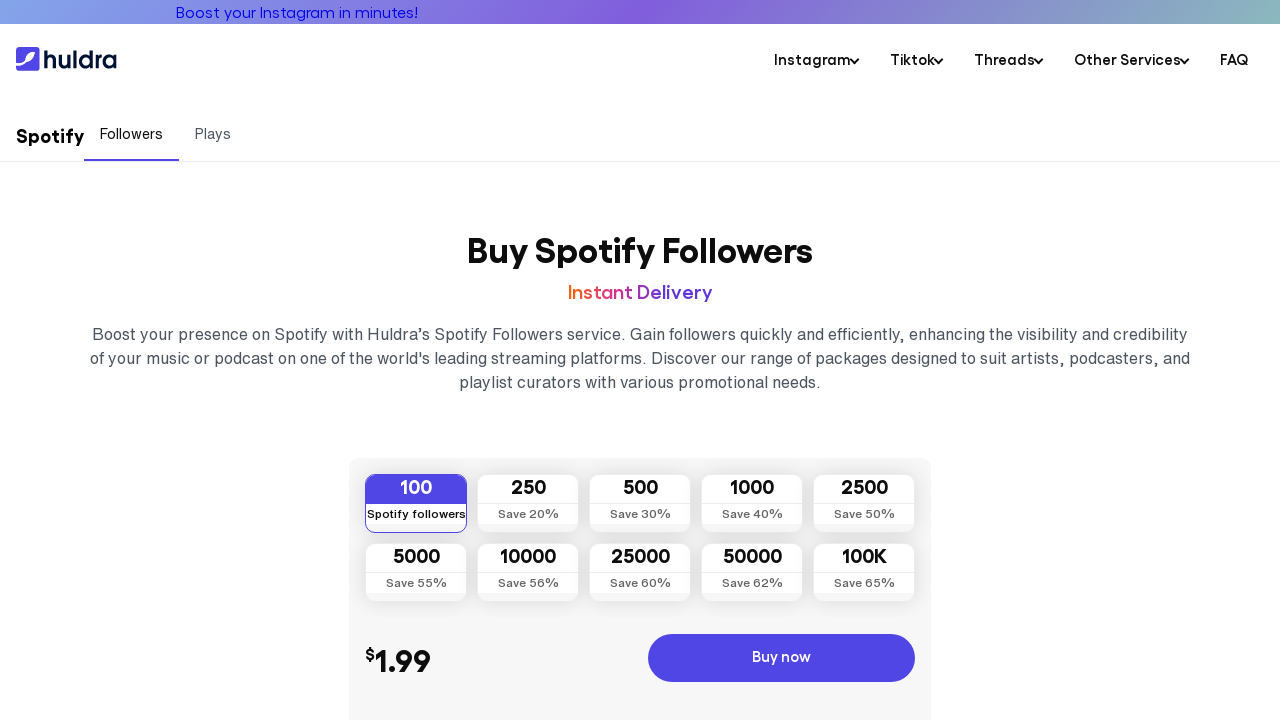

--- FILE ---
content_type: text/html; charset=utf-8
request_url: https://www.huldra.io/buy-spotify-followers
body_size: 41237
content:
<!DOCTYPE html><html lang="en"><head><meta charSet="utf-8"/><meta name="viewport" content="width=device-width"/><title>Buy Spotify Followers - Genuine &amp; Instant | Start at $1.99</title><meta name="robots" content="index,follow,max-snippet:-1,max-image-preview:large,max-video-preview:-1"/><meta name="description" content="Buy Spotify Followers with Huldra, from only $1.99. Grow your Spotify audience with real, instant followers for better reach and credibility."/><meta name="twitter:card" content="summary"/><meta name="twitter:site" content="https://www.huldra.io"/><meta name="twitter:creator" content="@usehuldra"/><meta property="og:title" content="Buy Spotify Followers - Genuine &amp; Instant | Start at $1.99"/><meta property="og:description" content="Buy Spotify Followers with Huldra, from only $1.99. Grow your Spotify audience with real, instant followers for better reach and credibility."/><meta property="og:url" content="https://www.huldra.io/buy-spotify-followers"/><meta property="og:type" content="website"/><meta property="og:image" content="https://static.huldra.io/photos/1/og/buy-spotify-followers.jpg"/><meta property="og:image:alt" content="Buy Spotify Followers"/><meta property="og:image:width" content="1000"/><meta property="og:image:height" content="1000"/><link rel="canonical" href="https://www.huldra.io/buy-spotify-followers"/><script type="application/ld+json">{"@context":"https://schema.org","@type":"Corporation","@id":"https://www.huldra.io/#corporation","logo":"https://static.huldra.io/assets/images/logo.png","legalName":"Huldra","name":"Huldra","url":"https://www.huldra.io/"}</script><script type="application/ld+json">{"@context":"https://schema.org","@type":"WebPage","@id":"https://www.huldra.io/buy-spotify-followers","name":"Buy Spotify Followers - Genuine &amp; Instant | Start at $1.99","description":"Buy Spotify Followers with Huldra, from only $1.99. Grow your Spotify audience with real, instant followers for better reach and credibility.","url":"https://www.huldra.io/buy-spotify-followers","datePublished":"2023-12-10T20:51:42.000000Z","lastReviewed":"2023-12-23T15:33:10.000000Z"}</script><script type="application/ld+json">{"@context":"https://schema.org","@type":"Product","description":"Buy Spotify Followers with Huldra, from only $1.99. Grow your Spotify audience with real, instant followers for better reach and credibility.","mpn":"HU10025","image":"https://static.huldra.io/photos/1/og/buy-spotify-followers.jpg","brand":{"@type":"Brand","name":"Huldra"},"review":[{"datePublished":"2023-09-03T18:33:35.000000Z","reviewBody":"Ever since I got more followers on Spotify, my music&apos;s reach has expanded massively. Seeing new listeners every day!","name":"Music Reach Expanded","@type":"Review","author":{"@type":"Person","name":"Dylan"},"reviewRating":{"bestRating":"5","ratingValue":"5","worstRating":"1","@type":"Rating"},"publisher":{"@type":"Organization","name":"Huldra"}},{"datePublished":"2023-10-12T13:49:13.000000Z","reviewBody":"The boost in followers on Spotify has made a huge difference. My tracks are getting so much more attention now.","name":"Follower Boost","@type":"Review","author":{"@type":"Person","name":"Priya"},"reviewRating":{"bestRating":"5","ratingValue":"5","worstRating":"1","@type":"Rating"},"publisher":{"@type":"Organization","name":"Huldra"}},{"datePublished":"2023-11-25T13:25:23.000000Z","reviewBody":"Gaining followers on Spotify has been key to my streaming success. My music is reaching a wider audience every day.","name":"Streaming Success","@type":"Review","author":{"@type":"Person","name":"Gabriel"},"reviewRating":{"bestRating":"5","ratingValue":"5","worstRating":"1","@type":"Rating"},"publisher":{"@type":"Organization","name":"Huldra"}},{"datePublished":"2023-03-17T01:39:19.000000Z","reviewBody":"The increase in Spotify followers has given my music a viral vibe. So many more people are streaming my songs!","name":"Viral Vibes","@type":"Review","author":{"@type":"Person","name":"Erik"},"reviewRating":{"bestRating":"5","ratingValue":"5","worstRating":"1","@type":"Rating"},"publisher":{"@type":"Organization","name":"Huldra"}},{"datePublished":"2023-04-14T16:00:23.000000Z","reviewBody":"My audience on Spotify has grown significantly since I gained more followers. It&apos;s great seeing my fan base expand.","name":"Audience Growth","@type":"Review","author":{"@type":"Person","name":"Albert"},"reviewRating":{"bestRating":"5","ratingValue":"5","worstRating":"1","@type":"Rating"},"publisher":{"@type":"Organization","name":"Huldra"}},{"datePublished":"2023-10-21T03:04:00.000000Z","reviewBody":"More followers on Spotify have meant more exposure for my music. It&apos;s exactly what I needed to get noticed.","name":"Music Exposure","@type":"Review","author":{"@type":"Person","name":"Lena"},"reviewRating":{"bestRating":"5","ratingValue":"5","worstRating":"1","@type":"Rating"},"publisher":{"@type":"Organization","name":"Huldra"}},{"datePublished":"2023-03-25T15:18:58.000000Z","reviewBody":"Thanks to these new followers, I&apos;m becoming a Spotify star. My music is getting the recognition it deserves.","name":"Spotify Star","@type":"Review","author":{"@type":"Person","name":"Arthur"},"reviewRating":{"bestRating":"5","ratingValue":"5","worstRating":"1","@type":"Rating"},"publisher":{"@type":"Organization","name":"Huldra"}}],"aggregateRating":{"@type":"AggregateRating","reviewCount":7,"bestRating":5,"ratingValue":5,"worstRating":1},"offers":[{"price":"1.99","priceCurrency":"USD","priceValidUntil":"2024-12-31","itemCondition":"http://schema.org/NewCondition","availability":"https://schema.org/InStock","url":"https://www.huldra.io/buy-spotify-followers","@type":"Offer","seller":{"@type":"Organization","name":"Huldra"}}],"name":"Spotify Followers"}</script><script type="application/ld+json">{"@context":"https://schema.org","@type":"FAQPage","mainEntity":[{"@type":"Question","name":"Why Should I Buy Spotify Followers?","acceptedAnswer":{"@type":"Answer","text":"&lt;p&gt;&lt;strong&gt;Buying Spotify followers&lt;/strong&gt; can significantly boost the visibility and credibility of your music or podcast on the platform. A higher follower count not only enhances your profile&amp;#39;s appeal but also increases the likelihood of your tracks being featured in Spotify&amp;#39;s algorithm-driven playlists, leading to more organic listeners and growth.&lt;/p&gt;"}},{"@type":"Question","name":"What Type of Followers Will I Receive?","acceptedAnswer":{"@type":"Answer","text":"&lt;p&gt;The followers provided through our service are real Spotify users. This ensures that your follower growth is authentic and aligns with Spotify&amp;#39;s guidelines, enhancing the legitimacy and reach of your profile.&lt;/p&gt;"}},{"@type":"Question","name":"How Quickly Will I Receive My Spotify Followers?","acceptedAnswer":{"@type":"Answer","text":"&lt;p&gt;We understand the importance of timely delivery in the competitive world of music streaming. Once your order is placed, our system begins processing it immediately. You should start seeing an increase in followers usually within a few hours, with complete fulfillment typically within 24-48 hours.&lt;/p&gt;"}},{"@type":"Question","name":"How Much Does It Cost to Buy Spotify Followers?","acceptedAnswer":{"@type":"Answer","text":"&lt;p&gt;Our pricing for Spotify followers is competitive and designed to offer value for your investment. The cost varies depending on the selected package and any current promotions. Please visit our pricing page for detailed and up-to-date pricing information.&lt;/p&gt;"}},{"@type":"Question","name":"Can Buying Followers Improve My Music&apos;s Discovery on Spotify?","acceptedAnswer":{"@type":"Answer","text":"&lt;p&gt;Yes, buying followers can enhance your music&amp;#39;s discoverability. Spotify&amp;#39;s algorithm often favors artists and tracks with higher follower counts, which can lead to increased placement in recommended playlists and more organic engagement.&lt;/p&gt;"}},{"@type":"Question","name":"Is It Safe to Buy Spotify Followers?","acceptedAnswer":{"@type":"Answer","text":"&lt;p&gt;Yes, it is safe. Our method of increasing Spotify followers is in line with Spotify&amp;#39;s terms and conditions, ensuring that your account remains secure and your growth on the platform is legitimate.&lt;/p&gt;"}},{"@type":"Question","name":"Who Can Benefit from Buying Spotify Followers?","acceptedAnswer":{"@type":"Answer","text":"&lt;p&gt;This service is ideal for musicians, bands, podcast creators, and anyone looking to boost their presence and visibility on Spotify. It&amp;#39;s an effective strategy for both emerging artists and established acts looking to reach a wider audience.&lt;/p&gt;"}},{"@type":"Question","name":"Will Buying Followers Lead to More Streams and Engagement?","acceptedAnswer":{"@type":"Answer","text":"&lt;p&gt;While the primary goal of buying followers is to increase your follower count, it can also lead to more organic streams and engagement. A larger follower base can attract more listeners, increasing plays, and interaction with your content.&lt;/p&gt;"}},{"@type":"Question","name":"How Do You Ensure the Authenticity of Spotify Followers?","acceptedAnswer":{"@type":"Answer","text":"&lt;p&gt;We use advanced methods to ensure that all followers are real Spotify users. This approach maintains the authenticity of your follower growth and enhances the effectiveness of your music promotion efforts.&lt;/p&gt;"}},{"@type":"Question","name":"Can I Customize My Order for Spotify Followers?","acceptedAnswer":{"@type":"Answer","text":"&lt;p&gt;Certainly! We offer various packages that can be tailored to meet your specific objectives. Whether you need a small boost or a significant increase in followers, we can accommodate your requirements.&lt;/p&gt;"}},{"@type":"Question","name":"How Do You Protect My Privacy When Buying Spotify Followers?","acceptedAnswer":{"@type":"Answer","text":"&lt;p&gt;We take your privacy seriously. All transactions and customer information are handled with strict confidentiality, ensuring a secure and discreet service.&lt;/p&gt;"}},{"@type":"Question","name":"Why Choose Our Service for Buying Spotify Followers?","acceptedAnswer":{"@type":"Answer","text":"&lt;p&gt;&amp;nbsp;&lt;/p&gt;\r\n\r\n&lt;p&gt;Choosing our service means opting for a provider that values quality, customer satisfaction, and an understanding of the music streaming industry. We are committed to helping you achieve your goals on Spotify with personalized support and effective solutions.&lt;/p&gt;"}}]}</script><meta name="next-head-count" content="21"/><link rel="icon" href="https://static.huldra.io/assets/images/favicon.webp" type="image/svg+xml"/><link rel="preload" href="/_next/static/css/8454672c8b170b5d.css" as="style"/><link rel="stylesheet" href="/_next/static/css/8454672c8b170b5d.css" data-n-g=""/><link rel="preload" href="/_next/static/css/717e8556babf0e0e.css" as="style"/><link rel="stylesheet" href="/_next/static/css/717e8556babf0e0e.css" data-n-p=""/><noscript data-n-css=""></noscript><script defer="" nomodule="" src="/_next/static/chunks/polyfills-c67a75d1b6f99dc8.js"></script><script src="/_next/static/chunks/webpack-51f0d7411b4b01c9.js" defer=""></script><script src="/_next/static/chunks/framework-0c7baedefba6b077.js" defer=""></script><script src="/_next/static/chunks/main-dc063f8b07a9adbb.js" defer=""></script><script src="/_next/static/chunks/pages/_app-6a923572342d8a14.js" defer=""></script><script src="/_next/static/chunks/5d142d41-be85ca3a90020b79.js" defer=""></script><script src="/_next/static/chunks/962-a758ba9d654b06ca.js" defer=""></script><script src="/_next/static/chunks/604-60fa5190e306c575.js" defer=""></script><script src="/_next/static/chunks/245-f69bbfbc0b0b4f6e.js" defer=""></script><script src="/_next/static/chunks/358-1c6a02b5e0f10fd7.js" defer=""></script><script src="/_next/static/chunks/352-c01d28fa26f2a3d8.js" defer=""></script><script src="/_next/static/chunks/pages/%5Bslug%5D-e81b865ae9f49d5b.js" defer=""></script><script src="/_next/static/tu-zS6gfFoF34DQpQU9AI/_buildManifest.js" defer=""></script><script src="/_next/static/tu-zS6gfFoF34DQpQU9AI/_ssgManifest.js" defer=""></script></head><body><noscript><iframe src="https://www.googletagmanager.com/ns.html?id=GTM-5VWQ9K5T"
height="0" width="0" style="display:none;visibility:hidden"></iframe></noscript><div id="__next"><style data-mantine-styles="true">:root{--mantine-font-family: Gellix, system-ui, -apple-system, "Segoe UI", Roboto, Ubuntu, Cantarell, "Noto Sans", sans-serif;--mantine-font-family-headings: Gellix, sans-serif;--mantine-primary-color-filled: var(--mantine-color-huldra-filled);--mantine-primary-color-filled-hover: var(--mantine-color-huldra-filled-hover);--mantine-primary-color-light: var(--mantine-color-huldra-light);--mantine-primary-color-light-hover: var(--mantine-color-huldra-light-hover);--mantine-primary-color-light-color: var(--mantine-color-huldra-light-color);--mantine-color-yellow-0: #fffbe1;--mantine-color-yellow-1: #fff5cc;--mantine-color-yellow-2: #ffeb9b;--mantine-color-yellow-3: #ffe064;--mantine-color-yellow-4: #ffd638;--mantine-color-yellow-5: #ffd01c;--mantine-color-yellow-6: #ffcd09;--mantine-color-yellow-7: #e3b500;--mantine-color-yellow-8: #c9a100;--mantine-color-yellow-9: #ae8a00;--mantine-color-huldra-0: #DDDAFD;--mantine-color-huldra-1: #BBB6FC;--mantine-color-huldra-2: #9790F7;--mantine-color-huldra-3: #7A72EF;--mantine-color-huldra-4: #6e65eb;--mantine-color-huldra-5: #5d54ee;--mantine-color-huldra-6: #4f46e5;--mantine-color-huldra-7: #3A33C4;--mantine-color-huldra-8: #2923A4;--mantine-color-huldra-9: #1A1684;}:root[data-mantine-color-scheme="dark"]{--mantine-color-anchor: #6e65eb;--mantine-color-yellow-filled: #c9a100;--mantine-color-yellow-filled-hover: #ae8a00;--mantine-color-yellow-light: rgba(255, 205, 9, 0.15);--mantine-color-yellow-light-hover: rgba(255, 205, 9, 0.2);--mantine-color-yellow-light-color: #ffe064;--mantine-color-yellow-outline: #ffd638;--mantine-color-yellow-outline-hover: rgba(255, 214, 56, 0.05);--mantine-color-huldra-filled: #2923A4;--mantine-color-huldra-filled-hover: #1A1684;--mantine-color-huldra-light: rgba(79, 70, 229, 0.15);--mantine-color-huldra-light-hover: rgba(79, 70, 229, 0.2);--mantine-color-huldra-light-color: #7A72EF;--mantine-color-huldra-outline: #6e65eb;--mantine-color-huldra-outline-hover: rgba(110, 101, 235, 0.05);}:root[data-mantine-color-scheme="light"]{--mantine-color-anchor: #4f46e5;--mantine-color-yellow-filled: #ffcd09;--mantine-color-yellow-filled-hover: #e3b500;--mantine-color-yellow-light: rgba(255, 205, 9, 0.1);--mantine-color-yellow-light-hover: rgba(255, 205, 9, 0.12);--mantine-color-yellow-light-color: #ffcd09;--mantine-color-yellow-outline: #ffcd09;--mantine-color-yellow-outline-hover: rgba(255, 205, 9, 0.05);--mantine-color-huldra-filled: #4f46e5;--mantine-color-huldra-filled-hover: #3A33C4;--mantine-color-huldra-light: rgba(79, 70, 229, 0.1);--mantine-color-huldra-light-hover: rgba(79, 70, 229, 0.12);--mantine-color-huldra-light-color: #4f46e5;--mantine-color-huldra-outline: #4f46e5;--mantine-color-huldra-outline-hover: rgba(79, 70, 229, 0.05);}</style><style data-mantine-styles="classes">@media (max-width: 35.99375em) {.mantine-visible-from-xs {display: none !important;}}@media (min-width: 36em) {.mantine-hidden-from-xs {display: none !important;}}@media (max-width: 47.99375em) {.mantine-visible-from-sm {display: none !important;}}@media (min-width: 48em) {.mantine-hidden-from-sm {display: none !important;}}@media (max-width: 61.99375em) {.mantine-visible-from-md {display: none !important;}}@media (min-width: 62em) {.mantine-hidden-from-md {display: none !important;}}@media (max-width: 74.99375em) {.mantine-visible-from-lg {display: none !important;}}@media (min-width: 75em) {.mantine-hidden-from-lg {display: none !important;}}@media (max-width: 87.99375em) {.mantine-visible-from-xl {display: none !important;}}@media (min-width: 88em) {.mantine-hidden-from-xl {display: none !important;}}</style><script>!function(){try{var d=document.documentElement,n='data-theme',s='setAttribute';var e=localStorage.getItem('theme');if('system'===e||(!e&&false)){var t='(prefers-color-scheme: dark)',m=window.matchMedia(t);if(m.media!==t||m.matches){d.style.colorScheme = 'dark';d[s](n,'dark')}else{d.style.colorScheme = 'light';d[s](n,'light')}}else if(e){d[s](n,e|| '')}else{d[s](n,'light')}if(e==='light'||e==='dark'||!e)d.style.colorScheme=e||'light'}catch(e){}}()</script><div class="header "><div class="topbar"><div class="m-7485cace huldra-Container-root"><a href="/buy-instagram-followers">Boost your Instagram in minutes! <span></span></a></div></div><nav class="nextui-navbar"><div style="--container-size:var(--container-size-xl)" class="m-7485cace huldra-Container-root" data-size="xl"><div class="navbar-area"><a class="navbar-brand" href="/"><img class="logo logo-default m-9e117634 huldra-Image-root" src="/img/logo.svg" alt="Huldra" width="100" height="24"/><img class="logo logo-white m-9e117634 huldra-Image-root" src="/img/logo-white.svg" alt="Huldra" width="100" height="24"/></a><button class="mantine-focus-auto menu-toggle m-87cf2631 huldra-UnstyledButton-root" type="button"><span class="menu-icon"><span></span></span></button><div style="box-sizing:border-box;display:none;height:0;overflow:hidden" class="navbar-menu-area" aria-hidden="true"><div style="opacity:0;transition:opacity 200ms ease"><div class="navbar-menu"><a class="mantine-focus-auto m-f0824112 huldra-NavLink-root m-87cf2631 huldra-UnstyledButton-root" aria-haspopup="menu" aria-expanded="false" aria-controls="mantine-Rjfcdm-dropdown" id="mantine-Rjfcdm-target"><div class="m-f07af9d2 huldra-NavLink-body"><span class="m-1f6ac4c4 huldra-NavLink-label">Other Services</span><span class="m-57492dcc huldra-NavLink-description"></span></div></a><div style="box-sizing:border-box;display:none;height:0;overflow:hidden" class="" aria-hidden="true"><div style="opacity:0;transition:opacity 200ms ease"><div class="m-e17b862f huldra-NavLink-children"></div></div></div><a class="mantine-focus-auto m-f0824112 huldra-NavLink-root m-87cf2631 huldra-UnstyledButton-root" href="/faq"><div class="m-f07af9d2 huldra-NavLink-body"><span class="m-1f6ac4c4 huldra-NavLink-label">FAQ</span><span class="m-57492dcc huldra-NavLink-description"></span></div></a><div style="box-sizing:border-box;display:none;height:0;overflow:hidden" class="" aria-hidden="true"><div style="opacity:0;transition:opacity 200ms ease"><div class="m-e17b862f huldra-NavLink-children"></div></div></div></div><div class="mobile-action"><a class="mantine-focus-auto mantine-active btn-primary m-77c9d27d huldra-Button-root m-87cf2631 huldra-UnstyledButton-root" target="_blank" href="/"><span class="m-80f1301b huldra-Button-inner"><span class="m-811560b9 huldra-Button-label">Try for free</span></span></a></div></div></div></div></div></nav><div class="menu-backdrop"></div></div><main><section class="service-nav"><div style="--container-size:var(--container-size-xl)" class="m-7485cace huldra-Container-root" data-size="xl"><div class="service-nav-area"><button class="mantine-focus-auto m-87cf2631 huldra-UnstyledButton-root" type="button"><div class="service-name"><span></span><h4></h4></div><p></p><span></span></button><div style="box-sizing:border-box;display:none;height:0;overflow:hidden" class="service-nav-collapse" aria-hidden="true"><div style="opacity:0;transition:opacity 200ms ease"><div class="service-nav-menu"></div></div></div></div></div></section><section class="pb-0"><div style="--container-size:var(--container-size-lg)" class="m-7485cace huldra-Container-root" data-size="lg"><h1 class="s-title text-center">Buy Spotify Followers</h1><p class="color-title text-center mt--10">Instant Delivery</p><p class="text-center mt-2">Boost your presence on Spotify with Huldra’s Spotify Followers service. Gain followers quickly and efficiently, enhancing the visibility and credibility of your music or podcast on one of the world&#x27;s leading streaming platforms. Discover our range of packages designed to suit artists, podcasters, and playlist curators with various promotional needs.</p><div class="pricing-area mt-4"><div class="pr-area"><div class="m-46b77525 huldra-InputWrapper-root huldra-RadioGroup-root"><div role="radiogroup" aria-labelledby="mantine-Rqactm-label"><style data-mantine-styles="inline">.__m__-R1rqactm{--sg-spacing-x:var(--mantine-spacing-xs);--sg-spacing-y:var(--mantine-spacing-xs);--sg-cols:3;}@media(min-width: 36em){.__m__-R1rqactm{--sg-cols:4;}}@media(min-width: 48em){.__m__-R1rqactm{--sg-cols:4;}}@media(min-width: 62em){.__m__-R1rqactm{--sg-cols:5;}}</style><div class="m-2415a157 huldra-SimpleGrid-root __m__-R1rqactm"><div class="m-f3f1af94 huldra-Radio-root m-5f75b09e huldra-Radio-root" data-label-position="right"><div class="m-5f6e695e huldra-Radio-body"><div class="m-89c4f5e4 huldra-Radio-inner" data-label-position="right"><input class="mantine-focus-auto m-8a3dbb89 huldra-Radio-radio" name="pricing" id="mantine-Rdlrqactm" type="radio" value="spotify-followers-288"/><svg xmlns="http://www.w3.org/2000/svg" fill="none" viewBox="0 0 5 5" class="m-f3ed6b2b huldra-Radio-icon" aria-hidden="true"><circle cx="2.5" cy="2.5" r="2.5" fill="currentColor"></circle></svg></div><div class="m-d3ea56bb huldra-Radio-labelWrapper"><label class="m-8ee546b8 huldra-Radio-label" for="mantine-Rdlrqactm"><div class="pr-card"><div class="qty"><p>100</p></div><div class="discount"><p>Spotify followers</p></div></div></label></div></div></div><div class="m-f3f1af94 huldra-Radio-root m-5f75b09e huldra-Radio-root" data-label-position="right"><div class="m-5f6e695e huldra-Radio-body"><div class="m-89c4f5e4 huldra-Radio-inner" data-label-position="right"><input class="mantine-focus-auto m-8a3dbb89 huldra-Radio-radio" name="pricing" id="mantine-Rllrqactm" type="radio" value="spotify-followers-289"/><svg xmlns="http://www.w3.org/2000/svg" fill="none" viewBox="0 0 5 5" class="m-f3ed6b2b huldra-Radio-icon" aria-hidden="true"><circle cx="2.5" cy="2.5" r="2.5" fill="currentColor"></circle></svg></div><div class="m-d3ea56bb huldra-Radio-labelWrapper"><label class="m-8ee546b8 huldra-Radio-label" for="mantine-Rllrqactm"><div class="pr-card"><div class="qty"><p>250</p></div><div class="discount"><p>Save <!-- -->20<!-- -->%</p></div></div></label></div></div></div><div class="m-f3f1af94 huldra-Radio-root m-5f75b09e huldra-Radio-root" data-label-position="right"><div class="m-5f6e695e huldra-Radio-body"><div class="m-89c4f5e4 huldra-Radio-inner" data-label-position="right"><input class="mantine-focus-auto m-8a3dbb89 huldra-Radio-radio" name="pricing" id="mantine-Rtlrqactm" type="radio" value="spotify-followers-290"/><svg xmlns="http://www.w3.org/2000/svg" fill="none" viewBox="0 0 5 5" class="m-f3ed6b2b huldra-Radio-icon" aria-hidden="true"><circle cx="2.5" cy="2.5" r="2.5" fill="currentColor"></circle></svg></div><div class="m-d3ea56bb huldra-Radio-labelWrapper"><label class="m-8ee546b8 huldra-Radio-label" for="mantine-Rtlrqactm"><div class="pr-card"><div class="qty"><p>500</p></div><div class="discount"><p>Save <!-- -->30<!-- -->%</p></div></div></label></div></div></div><div class="m-f3f1af94 huldra-Radio-root m-5f75b09e huldra-Radio-root" data-label-position="right"><div class="m-5f6e695e huldra-Radio-body"><div class="m-89c4f5e4 huldra-Radio-inner" data-label-position="right"><input class="mantine-focus-auto m-8a3dbb89 huldra-Radio-radio" name="pricing" id="mantine-R15lrqactm" type="radio" value="spotify-followers-291"/><svg xmlns="http://www.w3.org/2000/svg" fill="none" viewBox="0 0 5 5" class="m-f3ed6b2b huldra-Radio-icon" aria-hidden="true"><circle cx="2.5" cy="2.5" r="2.5" fill="currentColor"></circle></svg></div><div class="m-d3ea56bb huldra-Radio-labelWrapper"><label class="m-8ee546b8 huldra-Radio-label" for="mantine-R15lrqactm"><div class="pr-card"><div class="qty"><p>1000</p></div><div class="discount"><p>Save <!-- -->40<!-- -->%</p></div></div></label></div></div></div><div class="m-f3f1af94 huldra-Radio-root m-5f75b09e huldra-Radio-root" data-label-position="right"><div class="m-5f6e695e huldra-Radio-body"><div class="m-89c4f5e4 huldra-Radio-inner" data-label-position="right"><input class="mantine-focus-auto m-8a3dbb89 huldra-Radio-radio" name="pricing" id="mantine-R1dlrqactm" type="radio" value="spotify-followers-292"/><svg xmlns="http://www.w3.org/2000/svg" fill="none" viewBox="0 0 5 5" class="m-f3ed6b2b huldra-Radio-icon" aria-hidden="true"><circle cx="2.5" cy="2.5" r="2.5" fill="currentColor"></circle></svg></div><div class="m-d3ea56bb huldra-Radio-labelWrapper"><label class="m-8ee546b8 huldra-Radio-label" for="mantine-R1dlrqactm"><div class="pr-card"><div class="qty"><p>2500</p></div><div class="discount"><p>Save <!-- -->50<!-- -->%</p></div></div></label></div></div></div><div class="m-f3f1af94 huldra-Radio-root m-5f75b09e huldra-Radio-root" data-label-position="right"><div class="m-5f6e695e huldra-Radio-body"><div class="m-89c4f5e4 huldra-Radio-inner" data-label-position="right"><input class="mantine-focus-auto m-8a3dbb89 huldra-Radio-radio" name="pricing" id="mantine-R1llrqactm" type="radio" value="spotify-followers-293"/><svg xmlns="http://www.w3.org/2000/svg" fill="none" viewBox="0 0 5 5" class="m-f3ed6b2b huldra-Radio-icon" aria-hidden="true"><circle cx="2.5" cy="2.5" r="2.5" fill="currentColor"></circle></svg></div><div class="m-d3ea56bb huldra-Radio-labelWrapper"><label class="m-8ee546b8 huldra-Radio-label" for="mantine-R1llrqactm"><div class="pr-card"><div class="qty"><p>5000</p></div><div class="discount"><p>Save <!-- -->55<!-- -->%</p></div></div></label></div></div></div><div class="m-f3f1af94 huldra-Radio-root m-5f75b09e huldra-Radio-root" data-label-position="right"><div class="m-5f6e695e huldra-Radio-body"><div class="m-89c4f5e4 huldra-Radio-inner" data-label-position="right"><input class="mantine-focus-auto m-8a3dbb89 huldra-Radio-radio" name="pricing" id="mantine-R1tlrqactm" type="radio" value="spotify-followers-294"/><svg xmlns="http://www.w3.org/2000/svg" fill="none" viewBox="0 0 5 5" class="m-f3ed6b2b huldra-Radio-icon" aria-hidden="true"><circle cx="2.5" cy="2.5" r="2.5" fill="currentColor"></circle></svg></div><div class="m-d3ea56bb huldra-Radio-labelWrapper"><label class="m-8ee546b8 huldra-Radio-label" for="mantine-R1tlrqactm"><div class="pr-card"><div class="qty"><p>10000</p></div><div class="discount"><p>Save <!-- -->56<!-- -->%</p></div></div></label></div></div></div><div class="m-f3f1af94 huldra-Radio-root m-5f75b09e huldra-Radio-root" data-label-position="right"><div class="m-5f6e695e huldra-Radio-body"><div class="m-89c4f5e4 huldra-Radio-inner" data-label-position="right"><input class="mantine-focus-auto m-8a3dbb89 huldra-Radio-radio" name="pricing" id="mantine-R25lrqactm" type="radio" value="spotify-followers-295"/><svg xmlns="http://www.w3.org/2000/svg" fill="none" viewBox="0 0 5 5" class="m-f3ed6b2b huldra-Radio-icon" aria-hidden="true"><circle cx="2.5" cy="2.5" r="2.5" fill="currentColor"></circle></svg></div><div class="m-d3ea56bb huldra-Radio-labelWrapper"><label class="m-8ee546b8 huldra-Radio-label" for="mantine-R25lrqactm"><div class="pr-card"><div class="qty"><p>25000</p></div><div class="discount"><p>Save <!-- -->60<!-- -->%</p></div></div></label></div></div></div><div class="m-f3f1af94 huldra-Radio-root m-5f75b09e huldra-Radio-root" data-label-position="right"><div class="m-5f6e695e huldra-Radio-body"><div class="m-89c4f5e4 huldra-Radio-inner" data-label-position="right"><input class="mantine-focus-auto m-8a3dbb89 huldra-Radio-radio" name="pricing" id="mantine-R2dlrqactm" type="radio" value="spotify-followers-296"/><svg xmlns="http://www.w3.org/2000/svg" fill="none" viewBox="0 0 5 5" class="m-f3ed6b2b huldra-Radio-icon" aria-hidden="true"><circle cx="2.5" cy="2.5" r="2.5" fill="currentColor"></circle></svg></div><div class="m-d3ea56bb huldra-Radio-labelWrapper"><label class="m-8ee546b8 huldra-Radio-label" for="mantine-R2dlrqactm"><div class="pr-card"><div class="qty"><p>50000</p></div><div class="discount"><p>Save <!-- -->62<!-- -->%</p></div></div></label></div></div></div><div class="m-f3f1af94 huldra-Radio-root m-5f75b09e huldra-Radio-root" data-label-position="right"><div class="m-5f6e695e huldra-Radio-body"><div class="m-89c4f5e4 huldra-Radio-inner" data-label-position="right"><input class="mantine-focus-auto m-8a3dbb89 huldra-Radio-radio" name="pricing" id="mantine-R2llrqactm" type="radio" value="spotify-followers-297"/><svg xmlns="http://www.w3.org/2000/svg" fill="none" viewBox="0 0 5 5" class="m-f3ed6b2b huldra-Radio-icon" aria-hidden="true"><circle cx="2.5" cy="2.5" r="2.5" fill="currentColor"></circle></svg></div><div class="m-d3ea56bb huldra-Radio-labelWrapper"><label class="m-8ee546b8 huldra-Radio-label" for="mantine-R2llrqactm"><div class="pr-card"><div class="qty"><p>100K</p></div><div class="discount"><p>Save <!-- -->65<!-- -->%</p></div></div></label></div></div></div></div></div></div></div></div></div></section><div class="mb-sticky-pa passive"><div style="--container-size:var(--container-size-lg)" class="m-7485cace huldra-Container-root" data-size="lg"><div class="pr-footer"><style data-mantine-styles="inline">.__m__-Raetm{--sg-spacing-x:var(--mantine-spacing-md);--sg-spacing-y:var(--mantine-spacing-md);}@media(min-width: 48em){.__m__-Raetm{--sg-cols:1;}}@media(min-width: 62em){.__m__-Raetm{--sg-cols:2;}}</style><div class="m-2415a157 huldra-SimpleGrid-root __m__-Raetm"><div class="total-area"><div class="quality-mobile"><div class="m-f3f1af94 huldra-Radio-root m-5f75b09e huldra-Radio-root" data-label-position="right"><div class="m-5f6e695e huldra-Radio-body"><div class="m-89c4f5e4 huldra-Radio-inner" data-label-position="right"><input class="mantine-focus-auto m-8a3dbb89 huldra-Radio-radio" id="mantine-Rlmqetm" type="radio" checked="" value="41"/><svg viewBox="0 0 10 7" fill="none" xmlns="http://www.w3.org/2000/svg" class="m-f3ed6b2b huldra-Radio-icon" aria-hidden="true"><path d="M4 4.586L1.707 2.293A1 1 0 1 0 .293 3.707l3 3a.997.997 0 0 0 1.414 0l5-5A1 1 0 1 0 8.293.293L4 4.586z" fill="currentColor" fill-rule="evenodd" clip-rule="evenodd"></path></svg></div><div class="m-d3ea56bb huldra-Radio-labelWrapper"><label class="m-8ee546b8 huldra-Radio-label" for="mantine-Rlmqetm"><span>High Quality Spotify Followers</span></label></div></div></div></div><div class="total"><div class="price"><p><span class="sm">$</span>0.00</p><p class="dis"></p></div><div class="save "><p>You’re saving</p><p class="icon-text"><span></span> $<!-- -->0.00</p></div></div></div><div class="pack-action-area"><div class="mobile-pack-action"><button class="mantine-focus-auto mantine-active m-77c9d27d huldra-Button-root m-87cf2631 huldra-UnstyledButton-root" type="button"><span class="m-80f1301b huldra-Button-inner"><span class="m-811560b9 huldra-Button-label"><span></span></span></span></button><button class="mantine-focus-auto mantine-active m-77c9d27d huldra-Button-root m-87cf2631 huldra-UnstyledButton-root" type="button"><span class="m-80f1301b huldra-Button-inner"><span class="m-811560b9 huldra-Button-label"><span></span></span></span></button></div><button style="--button-height:var(--button-height-lg);--button-padding-x:var(--button-padding-x-lg);--button-fz:var(--mantine-font-size-lg);--button-bg:var(--mantine-color-huldra-filled);--button-hover:var(--mantine-color-huldra-filled-hover);--button-color:var(--mantine-color-white);--button-bd:calc(0.0625rem * var(--mantine-scale)) solid transparent" class="mantine-focus-auto mantine-active m-77c9d27d huldra-Button-root m-87cf2631 huldra-UnstyledButton-root" data-variant="filled" data-size="lg" type="button"><span class="m-80f1301b huldra-Button-inner"><span class="m-811560b9 huldra-Button-label">Buy now</span></span></button></div><div class="mobile-rew-area"><div class="rating"><div style="--rating-size:var(--rating-size-sm);--rating-color:var(--mantine-color-yellow-filled)" class="m-f8d312f2 huldra-Rating-root" data-size="sm" id="mantine-RnmqetmH1"><div class="m-61734bb7 huldra-Rating-symbolGroup"><div style="--rating-item-z-index:0" class="m-21342ee4 huldra-Rating-label" data-read-only="true" for="mantine-RnmqetmH1-0-0"><div style="--rating-symbol-clip-path:inset(0 100% 0 0)" class="m-fae05d6a huldra-Rating-symbolBody"><svg viewBox="0 0 24 24" stroke-linecap="round" stroke-linejoin="round" fill="none" xmlns="http://www.w3.org/2000/svg" class="m-5662a89a huldra-Rating-starSymbol" data-filled="true"><path d="M12 17.75l-6.172 3.245l1.179 -6.873l-5 -4.867l6.9 -1l3.086 -6.253l3.086 6.253l6.9 1l-5 4.867l1.179 6.873z"></path></svg></div></div><div style="--rating-item-z-index:0" class="m-21342ee4 huldra-Rating-label" data-read-only="true" for="mantine-RnmqetmH1-0-1"><div style="--rating-symbol-clip-path:inset(0 100% 0 0)" class="m-fae05d6a huldra-Rating-symbolBody"><svg viewBox="0 0 24 24" stroke-linecap="round" stroke-linejoin="round" fill="none" xmlns="http://www.w3.org/2000/svg" class="m-5662a89a huldra-Rating-starSymbol" data-filled="true"><path d="M12 17.75l-6.172 3.245l1.179 -6.873l-5 -4.867l6.9 -1l3.086 -6.253l3.086 6.253l6.9 1l-5 4.867l1.179 6.873z"></path></svg></div></div><div class="m-21342ee4 huldra-Rating-label" data-read-only="true" for="mantine-RnmqetmH1-0-2"><div class="m-fae05d6a huldra-Rating-symbolBody"><svg viewBox="0 0 24 24" stroke-linecap="round" stroke-linejoin="round" fill="none" xmlns="http://www.w3.org/2000/svg" class="m-5662a89a huldra-Rating-starSymbol" data-filled="true"><path d="M12 17.75l-6.172 3.245l1.179 -6.873l-5 -4.867l6.9 -1l3.086 -6.253l3.086 6.253l6.9 1l-5 4.867l1.179 6.873z"></path></svg></div></div></div><div class="m-61734bb7 huldra-Rating-symbolGroup"><div style="--rating-item-z-index:0" class="m-21342ee4 huldra-Rating-label" data-read-only="true" for="mantine-RnmqetmH1-1-0"><div style="--rating-symbol-clip-path:inset(0 100% 0 0)" class="m-fae05d6a huldra-Rating-symbolBody"><svg viewBox="0 0 24 24" stroke-linecap="round" stroke-linejoin="round" fill="none" xmlns="http://www.w3.org/2000/svg" class="m-5662a89a huldra-Rating-starSymbol" data-filled="true"><path d="M12 17.75l-6.172 3.245l1.179 -6.873l-5 -4.867l6.9 -1l3.086 -6.253l3.086 6.253l6.9 1l-5 4.867l1.179 6.873z"></path></svg></div></div><div class="m-21342ee4 huldra-Rating-label" data-read-only="true" for="mantine-RnmqetmH1-1-1"><div class="m-fae05d6a huldra-Rating-symbolBody"><svg viewBox="0 0 24 24" stroke-linecap="round" stroke-linejoin="round" fill="none" xmlns="http://www.w3.org/2000/svg" class="m-5662a89a huldra-Rating-starSymbol" data-filled="true"><path d="M12 17.75l-6.172 3.245l1.179 -6.873l-5 -4.867l6.9 -1l3.086 -6.253l3.086 6.253l6.9 1l-5 4.867l1.179 6.873z"></path></svg></div></div></div><div class="m-61734bb7 huldra-Rating-symbolGroup"><div style="--rating-item-z-index:0" class="m-21342ee4 huldra-Rating-label" data-read-only="true" for="mantine-RnmqetmH1-2-0"><div style="--rating-symbol-clip-path:inset(0 100% 0 0)" class="m-fae05d6a huldra-Rating-symbolBody"><svg viewBox="0 0 24 24" stroke-linecap="round" stroke-linejoin="round" fill="none" xmlns="http://www.w3.org/2000/svg" class="m-5662a89a huldra-Rating-starSymbol" data-filled="true"><path d="M12 17.75l-6.172 3.245l1.179 -6.873l-5 -4.867l6.9 -1l3.086 -6.253l3.086 6.253l6.9 1l-5 4.867l1.179 6.873z"></path></svg></div></div><div class="m-21342ee4 huldra-Rating-label" data-read-only="true" for="mantine-RnmqetmH1-2-1"><div class="m-fae05d6a huldra-Rating-symbolBody"><svg viewBox="0 0 24 24" stroke-linecap="round" stroke-linejoin="round" fill="none" xmlns="http://www.w3.org/2000/svg" class="m-5662a89a huldra-Rating-starSymbol" data-filled="true"><path d="M12 17.75l-6.172 3.245l1.179 -6.873l-5 -4.867l6.9 -1l3.086 -6.253l3.086 6.253l6.9 1l-5 4.867l1.179 6.873z"></path></svg></div></div></div><div class="m-61734bb7 huldra-Rating-symbolGroup"><div style="--rating-item-z-index:0" class="m-21342ee4 huldra-Rating-label" data-read-only="true" for="mantine-RnmqetmH1-3-0"><div style="--rating-symbol-clip-path:inset(0 100% 0 0)" class="m-fae05d6a huldra-Rating-symbolBody"><svg viewBox="0 0 24 24" stroke-linecap="round" stroke-linejoin="round" fill="none" xmlns="http://www.w3.org/2000/svg" class="m-5662a89a huldra-Rating-starSymbol" data-filled="true"><path d="M12 17.75l-6.172 3.245l1.179 -6.873l-5 -4.867l6.9 -1l3.086 -6.253l3.086 6.253l6.9 1l-5 4.867l1.179 6.873z"></path></svg></div></div><div class="m-21342ee4 huldra-Rating-label" data-read-only="true" for="mantine-RnmqetmH1-3-1"><div class="m-fae05d6a huldra-Rating-symbolBody"><svg viewBox="0 0 24 24" stroke-linecap="round" stroke-linejoin="round" fill="none" xmlns="http://www.w3.org/2000/svg" class="m-5662a89a huldra-Rating-starSymbol" data-filled="true"><path d="M12 17.75l-6.172 3.245l1.179 -6.873l-5 -4.867l6.9 -1l3.086 -6.253l3.086 6.253l6.9 1l-5 4.867l1.179 6.873z"></path></svg></div></div></div><div class="m-61734bb7 huldra-Rating-symbolGroup"><div style="--rating-item-z-index:0" class="m-21342ee4 huldra-Rating-label" data-read-only="true" for="mantine-RnmqetmH1-4-0"><div style="--rating-symbol-clip-path:inset(0 100% 0 0)" class="m-fae05d6a huldra-Rating-symbolBody"><svg viewBox="0 0 24 24" stroke-linecap="round" stroke-linejoin="round" fill="none" xmlns="http://www.w3.org/2000/svg" class="m-5662a89a huldra-Rating-starSymbol" data-filled="true"><path d="M12 17.75l-6.172 3.245l1.179 -6.873l-5 -4.867l6.9 -1l3.086 -6.253l3.086 6.253l6.9 1l-5 4.867l1.179 6.873z"></path></svg></div></div><div class="m-21342ee4 huldra-Rating-label" data-read-only="true" for="mantine-RnmqetmH1-4-1"><div class="m-fae05d6a huldra-Rating-symbolBody"><svg viewBox="0 0 24 24" stroke-linecap="round" stroke-linejoin="round" fill="none" xmlns="http://www.w3.org/2000/svg" class="m-5662a89a huldra-Rating-starSymbol" data-filled="true"><path d="M12 17.75l-6.172 3.245l1.179 -6.873l-5 -4.867l6.9 -1l3.086 -6.253l3.086 6.253l6.9 1l-5 4.867l1.179 6.873z"></path></svg></div></div></div></div><span class="p">5 / 5</span></div><p>Based on 120+ reviews</p></div></div></div></div></div><section class="p-0"><div style="--container-size:var(--container-size-lg)" class="m-7485cace huldra-Container-root" data-size="lg"><div class="rating-area mt-3"><div style="--rating-size:var(--rating-size-sm);--rating-color:var(--mantine-color-yellow-filled)" class="m-f8d312f2 huldra-Rating-root" data-size="sm" id="mantine-R2qgtmH1"><div class="m-61734bb7 huldra-Rating-symbolGroup"><div style="--rating-item-z-index:0" class="m-21342ee4 huldra-Rating-label" data-read-only="true" for="mantine-R2qgtmH1-0-0"><div style="--rating-symbol-clip-path:inset(0 100% 0 0)" class="m-fae05d6a huldra-Rating-symbolBody"><svg viewBox="0 0 24 24" stroke-linecap="round" stroke-linejoin="round" fill="none" xmlns="http://www.w3.org/2000/svg" class="m-5662a89a huldra-Rating-starSymbol" data-filled="true"><path d="M12 17.75l-6.172 3.245l1.179 -6.873l-5 -4.867l6.9 -1l3.086 -6.253l3.086 6.253l6.9 1l-5 4.867l1.179 6.873z"></path></svg></div></div><div style="--rating-item-z-index:0" class="m-21342ee4 huldra-Rating-label" data-read-only="true" for="mantine-R2qgtmH1-0-1"><div style="--rating-symbol-clip-path:inset(0 100% 0 0)" class="m-fae05d6a huldra-Rating-symbolBody"><svg viewBox="0 0 24 24" stroke-linecap="round" stroke-linejoin="round" fill="none" xmlns="http://www.w3.org/2000/svg" class="m-5662a89a huldra-Rating-starSymbol" data-filled="true"><path d="M12 17.75l-6.172 3.245l1.179 -6.873l-5 -4.867l6.9 -1l3.086 -6.253l3.086 6.253l6.9 1l-5 4.867l1.179 6.873z"></path></svg></div></div><div class="m-21342ee4 huldra-Rating-label" data-read-only="true" for="mantine-R2qgtmH1-0-2"><div class="m-fae05d6a huldra-Rating-symbolBody"><svg viewBox="0 0 24 24" stroke-linecap="round" stroke-linejoin="round" fill="none" xmlns="http://www.w3.org/2000/svg" class="m-5662a89a huldra-Rating-starSymbol" data-filled="true"><path d="M12 17.75l-6.172 3.245l1.179 -6.873l-5 -4.867l6.9 -1l3.086 -6.253l3.086 6.253l6.9 1l-5 4.867l1.179 6.873z"></path></svg></div></div></div><div class="m-61734bb7 huldra-Rating-symbolGroup"><div style="--rating-item-z-index:0" class="m-21342ee4 huldra-Rating-label" data-read-only="true" for="mantine-R2qgtmH1-1-0"><div style="--rating-symbol-clip-path:inset(0 100% 0 0)" class="m-fae05d6a huldra-Rating-symbolBody"><svg viewBox="0 0 24 24" stroke-linecap="round" stroke-linejoin="round" fill="none" xmlns="http://www.w3.org/2000/svg" class="m-5662a89a huldra-Rating-starSymbol" data-filled="true"><path d="M12 17.75l-6.172 3.245l1.179 -6.873l-5 -4.867l6.9 -1l3.086 -6.253l3.086 6.253l6.9 1l-5 4.867l1.179 6.873z"></path></svg></div></div><div class="m-21342ee4 huldra-Rating-label" data-read-only="true" for="mantine-R2qgtmH1-1-1"><div class="m-fae05d6a huldra-Rating-symbolBody"><svg viewBox="0 0 24 24" stroke-linecap="round" stroke-linejoin="round" fill="none" xmlns="http://www.w3.org/2000/svg" class="m-5662a89a huldra-Rating-starSymbol" data-filled="true"><path d="M12 17.75l-6.172 3.245l1.179 -6.873l-5 -4.867l6.9 -1l3.086 -6.253l3.086 6.253l6.9 1l-5 4.867l1.179 6.873z"></path></svg></div></div></div><div class="m-61734bb7 huldra-Rating-symbolGroup"><div style="--rating-item-z-index:0" class="m-21342ee4 huldra-Rating-label" data-read-only="true" for="mantine-R2qgtmH1-2-0"><div style="--rating-symbol-clip-path:inset(0 100% 0 0)" class="m-fae05d6a huldra-Rating-symbolBody"><svg viewBox="0 0 24 24" stroke-linecap="round" stroke-linejoin="round" fill="none" xmlns="http://www.w3.org/2000/svg" class="m-5662a89a huldra-Rating-starSymbol" data-filled="true"><path d="M12 17.75l-6.172 3.245l1.179 -6.873l-5 -4.867l6.9 -1l3.086 -6.253l3.086 6.253l6.9 1l-5 4.867l1.179 6.873z"></path></svg></div></div><div class="m-21342ee4 huldra-Rating-label" data-read-only="true" for="mantine-R2qgtmH1-2-1"><div class="m-fae05d6a huldra-Rating-symbolBody"><svg viewBox="0 0 24 24" stroke-linecap="round" stroke-linejoin="round" fill="none" xmlns="http://www.w3.org/2000/svg" class="m-5662a89a huldra-Rating-starSymbol" data-filled="true"><path d="M12 17.75l-6.172 3.245l1.179 -6.873l-5 -4.867l6.9 -1l3.086 -6.253l3.086 6.253l6.9 1l-5 4.867l1.179 6.873z"></path></svg></div></div></div><div class="m-61734bb7 huldra-Rating-symbolGroup"><div style="--rating-item-z-index:0" class="m-21342ee4 huldra-Rating-label" data-read-only="true" for="mantine-R2qgtmH1-3-0"><div style="--rating-symbol-clip-path:inset(0 100% 0 0)" class="m-fae05d6a huldra-Rating-symbolBody"><svg viewBox="0 0 24 24" stroke-linecap="round" stroke-linejoin="round" fill="none" xmlns="http://www.w3.org/2000/svg" class="m-5662a89a huldra-Rating-starSymbol" data-filled="true"><path d="M12 17.75l-6.172 3.245l1.179 -6.873l-5 -4.867l6.9 -1l3.086 -6.253l3.086 6.253l6.9 1l-5 4.867l1.179 6.873z"></path></svg></div></div><div class="m-21342ee4 huldra-Rating-label" data-read-only="true" for="mantine-R2qgtmH1-3-1"><div class="m-fae05d6a huldra-Rating-symbolBody"><svg viewBox="0 0 24 24" stroke-linecap="round" stroke-linejoin="round" fill="none" xmlns="http://www.w3.org/2000/svg" class="m-5662a89a huldra-Rating-starSymbol" data-filled="true"><path d="M12 17.75l-6.172 3.245l1.179 -6.873l-5 -4.867l6.9 -1l3.086 -6.253l3.086 6.253l6.9 1l-5 4.867l1.179 6.873z"></path></svg></div></div></div><div class="m-61734bb7 huldra-Rating-symbolGroup"><div style="--rating-item-z-index:0" class="m-21342ee4 huldra-Rating-label" data-read-only="true" for="mantine-R2qgtmH1-4-0"><div style="--rating-symbol-clip-path:inset(0 100% 0 0)" class="m-fae05d6a huldra-Rating-symbolBody"><svg viewBox="0 0 24 24" stroke-linecap="round" stroke-linejoin="round" fill="none" xmlns="http://www.w3.org/2000/svg" class="m-5662a89a huldra-Rating-starSymbol" data-filled="true"><path d="M12 17.75l-6.172 3.245l1.179 -6.873l-5 -4.867l6.9 -1l3.086 -6.253l3.086 6.253l6.9 1l-5 4.867l1.179 6.873z"></path></svg></div></div><div class="m-21342ee4 huldra-Rating-label" data-read-only="true" for="mantine-R2qgtmH1-4-1"><div class="m-fae05d6a huldra-Rating-symbolBody"><svg viewBox="0 0 24 24" stroke-linecap="round" stroke-linejoin="round" fill="none" xmlns="http://www.w3.org/2000/svg" class="m-5662a89a huldra-Rating-starSymbol" data-filled="true"><path d="M12 17.75l-6.172 3.245l1.179 -6.873l-5 -4.867l6.9 -1l3.086 -6.253l3.086 6.253l6.9 1l-5 4.867l1.179 6.873z"></path></svg></div></div></div></div><div class="avatar-group"><div class="m-f85678b6 huldra-Avatar-root"><img class="m-11f8ac07 huldra-Avatar-image" src="https://static.huldra.io/assets/images/hero-1.webp" alt="avatar"/></div><div class="m-f85678b6 huldra-Avatar-root"><img class="m-11f8ac07 huldra-Avatar-image" src="https://static.huldra.io/assets/images/hero-2.webp" alt="avatar"/></div><div class="m-f85678b6 huldra-Avatar-root"><img class="m-11f8ac07 huldra-Avatar-image" src="https://static.huldra.io/assets/images/hero-3.webp" alt="avatar"/></div><div class="m-f85678b6 huldra-Avatar-root"><img class="m-11f8ac07 huldra-Avatar-image" src="https://static.huldra.io/assets/images/hero-4.webp" alt="avatar"/></div></div><p>Over <span class="bold">70,000</span> people use Huldra</p></div><style data-mantine-styles="inline">@media(min-width: 36em){.__m__-R1agtm{flex-direction:column;}}@media(min-width: 48em){.__m__-R1agtm{flex-direction:row;}}</style><div style="gap:var(--mantine-spacing-md);justify-content:center" class="pr-feature mt-4 m-8bffd616 huldra-Flex-root __m__-R1agtm"><div class="item"><div class="head"><p class="title">High Quality Spotify Followers</p></div><div class="body"><ul style="--list-fz:var(--mantine-font-size-sm);--list-lh:var(--mantine-line-height-sm);--list-spacing:var(--mantine-spacing-xs)" class="m-abbac491 huldra-List-root" data-size="sm"><li class="m-abb6bec2 huldra-List-item" data-with-icon="true" data-centered="true"><div class="m-75cd9f71 huldra-List-itemWrapper"><span class="m-60f83e5b huldra-List-itemIcon"><span></span></span><span class="huldra-List-itemLabel">Guaranteed Fast Delivery</span></div></li><li class="m-abb6bec2 huldra-List-item" data-with-icon="true" data-centered="true"><div class="m-75cd9f71 huldra-List-itemWrapper"><span class="m-60f83e5b huldra-List-itemIcon"><span></span></span><span class="huldra-List-itemLabel">No Password Required</span></div></li><li class="m-abb6bec2 huldra-List-item" data-with-icon="true" data-centered="true"><div class="m-75cd9f71 huldra-List-itemWrapper"><span class="m-60f83e5b huldra-List-itemIcon"><span></span></span><span class="huldra-List-itemLabel">100% Confidential</span></div></li><li class="m-abb6bec2 huldra-List-item" data-with-icon="true" data-centered="true"><div class="m-75cd9f71 huldra-List-itemWrapper"><span class="m-60f83e5b huldra-List-itemIcon"><span></span></span><span class="huldra-List-itemLabel">No password required</span></div></li><li class="m-abb6bec2 huldra-List-item" data-with-icon="true" data-centered="true"><div class="m-75cd9f71 huldra-List-itemWrapper"><span class="m-60f83e5b huldra-List-itemIcon"><span></span></span><span class="huldra-List-itemLabel">24/7 Support</span></div></li></ul></div></div></div></div></section><div class="loc"></div><section><div style="--container-size:var(--container-size-xl)" class="m-7485cace huldra-Container-root" data-size="xl"><div class="text-center"><h2 class="s-title">How to Buy Spotify Followers?</h2><p>Enhance your Spotify profile by increasing your follower count with these straightforward steps:</p></div><style data-mantine-styles="inline">.__m__-R1aktm{--sg-spacing-x:var(--mantine-spacing-md);--sg-spacing-y:var(--mantine-spacing-md);}@media(min-width: 48em){.__m__-R1aktm{--sg-cols:1;}}@media(min-width: 62em){.__m__-R1aktm{--sg-cols:3;}}</style><div class="img-list mt-4 m-2415a157 huldra-SimpleGrid-root __m__-R1aktm" justify="flex-start" align="stretch"><div class="item"><div class="img-area"><img class="m-9e117634 huldra-Image-root" src="https://static.huldra.io/photos/1/instagram/pick_your_boosts.webp" width="500" height="300" alt="buy instagram likes"/></div><h3 class="title">Select Your Followers Package</h3><p>Choose from our assortment of Spotify Followers packages. We offer tailored options for artists, podcasters, and playlist curators, providing real followers at competitive prices to meet your specific requirements.</p></div><div class="item"><div class="img-area"><img class="m-9e117634 huldra-Image-root" src="https://static.huldra.io/photos/1/instagram/input_your_details.webp" width="500" height="300" alt="buy instagram likes"/></div><h3 class="title">Provide Your Spotify Profile</h3><p>Submit the URL of your Spotify profile, artist page, podcast, or playlist you wish to boost with additional followers. Ensure your content is publicly accessible to facilitate the effective addition of followers.</p></div><div class="item"><div class="img-area"><img class="m-9e117634 huldra-Image-root" src="https://static.huldra.io/photos/1/instagram/withness_the_magic.webp" width="500" height="300" alt="buy instagram likes"/></div><h3 class="title">Witness Your Spotify Growth</h3><p>After completing your purchase, observe an increase in your followers, boosting the reach and potential of your content on Spotify.</p></div></div></div></section><section class="container-border"><div style="--container-size:var(--container-size-xl)" class="m-7485cace huldra-Container-root" data-size="xl"><style data-mantine-styles="inline">.__m__-Rqmtm{--sg-spacing-x:var(--mantine-spacing-md);--sg-spacing-y:var(--mantine-spacing-md);}@media(min-width: 48em){.__m__-Rqmtm{--sg-cols:1;}}@media(min-width: 62em){.__m__-Rqmtm{--sg-cols:2;}}</style><div class="m-2415a157 huldra-SimpleGrid-root __m__-Rqmtm" justify="flex-start" align="stretch"><h2 class="s-title">Ready to buy spotify followers?</h2><p>Our service ensures a swift increase in followers, instantly amplifying your profile’s visibility and appeal on Spotify. We prioritize genuine follower growth, providing real Spotify users to ensure meaningful engagement and sustained listener growth.</p></div><style data-mantine-styles="inline">.__m__-R1amtm{--sg-spacing-x:var(--mantine-spacing-md);--sg-spacing-y:var(--mantine-spacing-md);}@media(min-width: 48em){.__m__-R1amtm{--sg-cols:1;}}@media(min-width: 62em){.__m__-R1amtm{--sg-cols:3;}}</style><div class="color-list mt-4 m-2415a157 huldra-SimpleGrid-root __m__-R1amtm" justify="flex-start" align="stretch"><div class="item"><h3 class="title">Fast Results</h3><p>Time is of the essence. Once you place your order, Huldra works swiftly to increase your engagement. Expect to see results within hours.</p></div><div class="item"><h3 class="title">Satisfaction Guaranteed</h3><p>Your satisfaction is our top priority. If you encounter any issues, we&#x27;re here to help. Our goal is not just to deliver but to ensure your complete happiness.</p></div><div class="item"><h3 class="title">24/7 Expert Support</h3><p>Our experienced team is available round-the-clock to assist you with any questions or to discuss the latest Instagram trends. Your smooth experience is our mission.</p></div></div></div></section><section class="container-border"><div style="--container-size:var(--container-size-xl)" class="m-7485cace huldra-Container-root" data-size="xl"><div class="ck-content"><h2>Benefits of Buying Spotify Followers</h2>

<p>Investing in Spotify followers offers several key advantages for artists, podcasters, and content creators on the platform. One of the primary benefits is enhanced visibility and discoverability. Spotify&#39;s algorithm favors artists and playlists with a higher follower count, meaning more followers can lead to increased placement in recommendation playlists, such as Discover Weekly and Radio, thereby reaching a broader audience.</p>

<p>Another significant advantage is the establishment of credibility and social proof. In the music and podcast industry, profiles with a larger number of followers are often perceived as more popular and reputable. This perception can be crucial for attracting new listeners and industry stakeholders, such as record labels or sponsors.</p>

<p><strong>Buying spotify followers</strong> can also create a domino effect of organic growth. As your follower count increases, your content becomes more attractive to potential new listeners, leading to a natural increase in plays and engagement.</p>

<p>For emerging artists or podcasters, purchasing followers can provide a much-needed initial boost in a highly competitive digital space. It can help overcome the initial challenges of gaining traction and building an audience, allowing creators to focus more on content creation and less on initial marketing efforts.</p>

<p>&nbsp;</p>

<p>&nbsp;</p>

<h2>Why Should You Buy Spotify Followers?</h2>

<p>Opting to buy Spotify followers is a strategic move for various reasons. Firstly, it provides an immediate enhancement to your profile&#39;s visibility and appeal. In the competitive world of music and podcasting, where initial exposure can greatly influence a creator&#39;s success, a high follower count can significantly impact how your content is discovered and perceived.</p>

<p>For musicians, podcasters, and content producers, this strategy can be part of a broader marketing and branding effort. It helps establish a strong foundation for your online presence, leading to increased organic growth and engagement over time.</p>

<p>Additionally, this approach can be a more direct and efficient method of promotion compared to traditional marketing. Buying followers offers a quicker way to increase your visibility and credibility on the platform, enhancing the chances of being featured in popular playlists and attracting attention from industry professionals.</p>

<p>In the evolving digital landscape of streaming services like Spotify, maintaining relevance and engagement is key. A substantial number of followers can help ensure that your music or podcasts remain prominent and influential, effectively reaching and resonating with your target audience.</p></div></div></section><section><div style="--container-size:var(--container-size-lg)" class="m-7485cace huldra-Container-root" data-size="lg"><div class="title-area text-center mb-4"><h2 class="s-title">FAQ - Huldra&#x27;s Spotify Followers Service</h2><p>Have more questions about our Spotify Followers service? Check out our FAQs for more insights, or get in touch with our customer support for personalized assistance and guidance.</p></div><div class="faq-area"><div class="m-9bdbb667 huldra-Accordion-root" data-variant="filled" id="mantine-R1astm" data-accordion="true"><style data-mantine-styles="inline">.__m__-Rnastm{--sg-spacing-x:var(--mantine-spacing-md);--sg-spacing-y:var(--mantine-spacing-md);}@media(min-width: 48em){.__m__-Rnastm{--sg-cols:1;}}@media(min-width: 62em){.__m__-Rnastm{--sg-cols:2;}}</style><div class="m-2415a157 huldra-SimpleGrid-root __m__-Rnastm" justify="flex-start" align="stretch"><div><div class="m-2cdf939a m-9bd7b098 huldra-Accordion-item"><button class="mantine-focus-auto m-4ba585b8 huldra-Accordion-control m-87cf2631 huldra-UnstyledButton-root" data-accordion-control="true" data-chevron-position="right" type="button" aria-expanded="false" aria-controls="mantine-R1astm-panel-faq-260" id="mantine-R1astm-control-faq-260"><span class="m-3f35ae96 huldra-Accordion-chevron" data-position="right"><svg viewBox="0 0 15 15" fill="none" xmlns="http://www.w3.org/2000/svg" style="width:calc(1rem * var(--mantine-scale));height:calc(1rem * var(--mantine-scale));display:block"><path d="M3.13523 6.15803C3.3241 5.95657 3.64052 5.94637 3.84197 6.13523L7.5 9.56464L11.158 6.13523C11.3595 5.94637 11.6759 5.95657 11.8648 6.15803C12.0536 6.35949 12.0434 6.67591 11.842 6.86477L7.84197 10.6148C7.64964 10.7951 7.35036 10.7951 7.15803 10.6148L3.15803 6.86477C2.95657 6.67591 2.94637 6.35949 3.13523 6.15803Z" fill="currentColor" fill-rule="evenodd" clip-rule="evenodd"></path></svg></span><span class="m-df3ffa0f huldra-Accordion-label"><h3>Why Should I Buy Spotify Followers?</h3></span></button><div style="box-sizing:border-box;display:none;height:0;overflow:hidden" class="m-df78851f huldra-Accordion-panel" aria-hidden="true" role="region" id="mantine-R1astm-panel-faq-260" aria-labelledby="mantine-R1astm-control-faq-260"><div style="opacity:0;transition:opacity 200ms ease"><div class="m-4ba554d4 huldra-Accordion-content"><div class="accordion-content"><p><strong>Buying Spotify followers</strong> can significantly boost the visibility and credibility of your music or podcast on the platform. A higher follower count not only enhances your profile&#39;s appeal but also increases the likelihood of your tracks being featured in Spotify&#39;s algorithm-driven playlists, leading to more organic listeners and growth.</p></div></div></div></div></div><div class="m-2cdf939a m-9bd7b098 huldra-Accordion-item"><button class="mantine-focus-auto m-4ba585b8 huldra-Accordion-control m-87cf2631 huldra-UnstyledButton-root" data-accordion-control="true" data-chevron-position="right" type="button" aria-expanded="false" aria-controls="mantine-R1astm-panel-faq-261" id="mantine-R1astm-control-faq-261"><span class="m-3f35ae96 huldra-Accordion-chevron" data-position="right"><svg viewBox="0 0 15 15" fill="none" xmlns="http://www.w3.org/2000/svg" style="width:calc(1rem * var(--mantine-scale));height:calc(1rem * var(--mantine-scale));display:block"><path d="M3.13523 6.15803C3.3241 5.95657 3.64052 5.94637 3.84197 6.13523L7.5 9.56464L11.158 6.13523C11.3595 5.94637 11.6759 5.95657 11.8648 6.15803C12.0536 6.35949 12.0434 6.67591 11.842 6.86477L7.84197 10.6148C7.64964 10.7951 7.35036 10.7951 7.15803 10.6148L3.15803 6.86477C2.95657 6.67591 2.94637 6.35949 3.13523 6.15803Z" fill="currentColor" fill-rule="evenodd" clip-rule="evenodd"></path></svg></span><span class="m-df3ffa0f huldra-Accordion-label"><h3>What Type of Followers Will I Receive?</h3></span></button><div style="box-sizing:border-box;display:none;height:0;overflow:hidden" class="m-df78851f huldra-Accordion-panel" aria-hidden="true" role="region" id="mantine-R1astm-panel-faq-261" aria-labelledby="mantine-R1astm-control-faq-261"><div style="opacity:0;transition:opacity 200ms ease"><div class="m-4ba554d4 huldra-Accordion-content"><div class="accordion-content"><p>The followers provided through our service are real Spotify users. This ensures that your follower growth is authentic and aligns with Spotify&#39;s guidelines, enhancing the legitimacy and reach of your profile.</p></div></div></div></div></div><div class="m-2cdf939a m-9bd7b098 huldra-Accordion-item"><button class="mantine-focus-auto m-4ba585b8 huldra-Accordion-control m-87cf2631 huldra-UnstyledButton-root" data-accordion-control="true" data-chevron-position="right" type="button" aria-expanded="false" aria-controls="mantine-R1astm-panel-faq-262" id="mantine-R1astm-control-faq-262"><span class="m-3f35ae96 huldra-Accordion-chevron" data-position="right"><svg viewBox="0 0 15 15" fill="none" xmlns="http://www.w3.org/2000/svg" style="width:calc(1rem * var(--mantine-scale));height:calc(1rem * var(--mantine-scale));display:block"><path d="M3.13523 6.15803C3.3241 5.95657 3.64052 5.94637 3.84197 6.13523L7.5 9.56464L11.158 6.13523C11.3595 5.94637 11.6759 5.95657 11.8648 6.15803C12.0536 6.35949 12.0434 6.67591 11.842 6.86477L7.84197 10.6148C7.64964 10.7951 7.35036 10.7951 7.15803 10.6148L3.15803 6.86477C2.95657 6.67591 2.94637 6.35949 3.13523 6.15803Z" fill="currentColor" fill-rule="evenodd" clip-rule="evenodd"></path></svg></span><span class="m-df3ffa0f huldra-Accordion-label"><h3>How Quickly Will I Receive My Spotify Followers?</h3></span></button><div style="box-sizing:border-box;display:none;height:0;overflow:hidden" class="m-df78851f huldra-Accordion-panel" aria-hidden="true" role="region" id="mantine-R1astm-panel-faq-262" aria-labelledby="mantine-R1astm-control-faq-262"><div style="opacity:0;transition:opacity 200ms ease"><div class="m-4ba554d4 huldra-Accordion-content"><div class="accordion-content"><p>We understand the importance of timely delivery in the competitive world of music streaming. Once your order is placed, our system begins processing it immediately. You should start seeing an increase in followers usually within a few hours, with complete fulfillment typically within 24-48 hours.</p></div></div></div></div></div><div class="m-2cdf939a m-9bd7b098 huldra-Accordion-item"><button class="mantine-focus-auto m-4ba585b8 huldra-Accordion-control m-87cf2631 huldra-UnstyledButton-root" data-accordion-control="true" data-chevron-position="right" type="button" aria-expanded="false" aria-controls="mantine-R1astm-panel-faq-263" id="mantine-R1astm-control-faq-263"><span class="m-3f35ae96 huldra-Accordion-chevron" data-position="right"><svg viewBox="0 0 15 15" fill="none" xmlns="http://www.w3.org/2000/svg" style="width:calc(1rem * var(--mantine-scale));height:calc(1rem * var(--mantine-scale));display:block"><path d="M3.13523 6.15803C3.3241 5.95657 3.64052 5.94637 3.84197 6.13523L7.5 9.56464L11.158 6.13523C11.3595 5.94637 11.6759 5.95657 11.8648 6.15803C12.0536 6.35949 12.0434 6.67591 11.842 6.86477L7.84197 10.6148C7.64964 10.7951 7.35036 10.7951 7.15803 10.6148L3.15803 6.86477C2.95657 6.67591 2.94637 6.35949 3.13523 6.15803Z" fill="currentColor" fill-rule="evenodd" clip-rule="evenodd"></path></svg></span><span class="m-df3ffa0f huldra-Accordion-label"><h3>How Much Does It Cost to Buy Spotify Followers?</h3></span></button><div style="box-sizing:border-box;display:none;height:0;overflow:hidden" class="m-df78851f huldra-Accordion-panel" aria-hidden="true" role="region" id="mantine-R1astm-panel-faq-263" aria-labelledby="mantine-R1astm-control-faq-263"><div style="opacity:0;transition:opacity 200ms ease"><div class="m-4ba554d4 huldra-Accordion-content"><div class="accordion-content"><p>Our pricing for Spotify followers is competitive and designed to offer value for your investment. The cost varies depending on the selected package and any current promotions. Please visit our pricing page for detailed and up-to-date pricing information.</p></div></div></div></div></div><div class="m-2cdf939a m-9bd7b098 huldra-Accordion-item"><button class="mantine-focus-auto m-4ba585b8 huldra-Accordion-control m-87cf2631 huldra-UnstyledButton-root" data-accordion-control="true" data-chevron-position="right" type="button" aria-expanded="false" aria-controls="mantine-R1astm-panel-faq-264" id="mantine-R1astm-control-faq-264"><span class="m-3f35ae96 huldra-Accordion-chevron" data-position="right"><svg viewBox="0 0 15 15" fill="none" xmlns="http://www.w3.org/2000/svg" style="width:calc(1rem * var(--mantine-scale));height:calc(1rem * var(--mantine-scale));display:block"><path d="M3.13523 6.15803C3.3241 5.95657 3.64052 5.94637 3.84197 6.13523L7.5 9.56464L11.158 6.13523C11.3595 5.94637 11.6759 5.95657 11.8648 6.15803C12.0536 6.35949 12.0434 6.67591 11.842 6.86477L7.84197 10.6148C7.64964 10.7951 7.35036 10.7951 7.15803 10.6148L3.15803 6.86477C2.95657 6.67591 2.94637 6.35949 3.13523 6.15803Z" fill="currentColor" fill-rule="evenodd" clip-rule="evenodd"></path></svg></span><span class="m-df3ffa0f huldra-Accordion-label"><h3>Can Buying Followers Improve My Music&#x27;s Discovery on Spotify?</h3></span></button><div style="box-sizing:border-box;display:none;height:0;overflow:hidden" class="m-df78851f huldra-Accordion-panel" aria-hidden="true" role="region" id="mantine-R1astm-panel-faq-264" aria-labelledby="mantine-R1astm-control-faq-264"><div style="opacity:0;transition:opacity 200ms ease"><div class="m-4ba554d4 huldra-Accordion-content"><div class="accordion-content"><p>Yes, buying followers can enhance your music&#39;s discoverability. Spotify&#39;s algorithm often favors artists and tracks with higher follower counts, which can lead to increased placement in recommended playlists and more organic engagement.</p></div></div></div></div></div><div class="m-2cdf939a m-9bd7b098 huldra-Accordion-item"><button class="mantine-focus-auto m-4ba585b8 huldra-Accordion-control m-87cf2631 huldra-UnstyledButton-root" data-accordion-control="true" data-chevron-position="right" type="button" aria-expanded="false" aria-controls="mantine-R1astm-panel-faq-265" id="mantine-R1astm-control-faq-265"><span class="m-3f35ae96 huldra-Accordion-chevron" data-position="right"><svg viewBox="0 0 15 15" fill="none" xmlns="http://www.w3.org/2000/svg" style="width:calc(1rem * var(--mantine-scale));height:calc(1rem * var(--mantine-scale));display:block"><path d="M3.13523 6.15803C3.3241 5.95657 3.64052 5.94637 3.84197 6.13523L7.5 9.56464L11.158 6.13523C11.3595 5.94637 11.6759 5.95657 11.8648 6.15803C12.0536 6.35949 12.0434 6.67591 11.842 6.86477L7.84197 10.6148C7.64964 10.7951 7.35036 10.7951 7.15803 10.6148L3.15803 6.86477C2.95657 6.67591 2.94637 6.35949 3.13523 6.15803Z" fill="currentColor" fill-rule="evenodd" clip-rule="evenodd"></path></svg></span><span class="m-df3ffa0f huldra-Accordion-label"><h3>Is It Safe to Buy Spotify Followers?</h3></span></button><div style="box-sizing:border-box;display:none;height:0;overflow:hidden" class="m-df78851f huldra-Accordion-panel" aria-hidden="true" role="region" id="mantine-R1astm-panel-faq-265" aria-labelledby="mantine-R1astm-control-faq-265"><div style="opacity:0;transition:opacity 200ms ease"><div class="m-4ba554d4 huldra-Accordion-content"><div class="accordion-content"><p>Yes, it is safe. Our method of increasing Spotify followers is in line with Spotify&#39;s terms and conditions, ensuring that your account remains secure and your growth on the platform is legitimate.</p></div></div></div></div></div></div><div><div class="m-2cdf939a m-9bd7b098 huldra-Accordion-item"><button class="mantine-focus-auto m-4ba585b8 huldra-Accordion-control m-87cf2631 huldra-UnstyledButton-root" data-accordion-control="true" data-chevron-position="right" type="button" aria-expanded="false" aria-controls="mantine-R1astm-panel-faq-266" id="mantine-R1astm-control-faq-266"><span class="m-3f35ae96 huldra-Accordion-chevron" data-position="right"><svg viewBox="0 0 15 15" fill="none" xmlns="http://www.w3.org/2000/svg" style="width:calc(1rem * var(--mantine-scale));height:calc(1rem * var(--mantine-scale));display:block"><path d="M3.13523 6.15803C3.3241 5.95657 3.64052 5.94637 3.84197 6.13523L7.5 9.56464L11.158 6.13523C11.3595 5.94637 11.6759 5.95657 11.8648 6.15803C12.0536 6.35949 12.0434 6.67591 11.842 6.86477L7.84197 10.6148C7.64964 10.7951 7.35036 10.7951 7.15803 10.6148L3.15803 6.86477C2.95657 6.67591 2.94637 6.35949 3.13523 6.15803Z" fill="currentColor" fill-rule="evenodd" clip-rule="evenodd"></path></svg></span><span class="m-df3ffa0f huldra-Accordion-label">Who Can Benefit from Buying Spotify Followers?</span></button><div style="box-sizing:border-box;display:none;height:0;overflow:hidden" class="m-df78851f huldra-Accordion-panel" aria-hidden="true" role="region" id="mantine-R1astm-panel-faq-266" aria-labelledby="mantine-R1astm-control-faq-266"><div style="opacity:0;transition:opacity 200ms ease"><div class="m-4ba554d4 huldra-Accordion-content"><div class="accordion-content"><p>This service is ideal for musicians, bands, podcast creators, and anyone looking to boost their presence and visibility on Spotify. It&#39;s an effective strategy for both emerging artists and established acts looking to reach a wider audience.</p></div></div></div></div></div><div class="m-2cdf939a m-9bd7b098 huldra-Accordion-item"><button class="mantine-focus-auto m-4ba585b8 huldra-Accordion-control m-87cf2631 huldra-UnstyledButton-root" data-accordion-control="true" data-chevron-position="right" type="button" aria-expanded="false" aria-controls="mantine-R1astm-panel-faq-267" id="mantine-R1astm-control-faq-267"><span class="m-3f35ae96 huldra-Accordion-chevron" data-position="right"><svg viewBox="0 0 15 15" fill="none" xmlns="http://www.w3.org/2000/svg" style="width:calc(1rem * var(--mantine-scale));height:calc(1rem * var(--mantine-scale));display:block"><path d="M3.13523 6.15803C3.3241 5.95657 3.64052 5.94637 3.84197 6.13523L7.5 9.56464L11.158 6.13523C11.3595 5.94637 11.6759 5.95657 11.8648 6.15803C12.0536 6.35949 12.0434 6.67591 11.842 6.86477L7.84197 10.6148C7.64964 10.7951 7.35036 10.7951 7.15803 10.6148L3.15803 6.86477C2.95657 6.67591 2.94637 6.35949 3.13523 6.15803Z" fill="currentColor" fill-rule="evenodd" clip-rule="evenodd"></path></svg></span><span class="m-df3ffa0f huldra-Accordion-label">Will Buying Followers Lead to More Streams and Engagement?</span></button><div style="box-sizing:border-box;display:none;height:0;overflow:hidden" class="m-df78851f huldra-Accordion-panel" aria-hidden="true" role="region" id="mantine-R1astm-panel-faq-267" aria-labelledby="mantine-R1astm-control-faq-267"><div style="opacity:0;transition:opacity 200ms ease"><div class="m-4ba554d4 huldra-Accordion-content"><div class="accordion-content"><p>While the primary goal of buying followers is to increase your follower count, it can also lead to more organic streams and engagement. A larger follower base can attract more listeners, increasing plays, and interaction with your content.</p></div></div></div></div></div><div class="m-2cdf939a m-9bd7b098 huldra-Accordion-item"><button class="mantine-focus-auto m-4ba585b8 huldra-Accordion-control m-87cf2631 huldra-UnstyledButton-root" data-accordion-control="true" data-chevron-position="right" type="button" aria-expanded="false" aria-controls="mantine-R1astm-panel-faq-268" id="mantine-R1astm-control-faq-268"><span class="m-3f35ae96 huldra-Accordion-chevron" data-position="right"><svg viewBox="0 0 15 15" fill="none" xmlns="http://www.w3.org/2000/svg" style="width:calc(1rem * var(--mantine-scale));height:calc(1rem * var(--mantine-scale));display:block"><path d="M3.13523 6.15803C3.3241 5.95657 3.64052 5.94637 3.84197 6.13523L7.5 9.56464L11.158 6.13523C11.3595 5.94637 11.6759 5.95657 11.8648 6.15803C12.0536 6.35949 12.0434 6.67591 11.842 6.86477L7.84197 10.6148C7.64964 10.7951 7.35036 10.7951 7.15803 10.6148L3.15803 6.86477C2.95657 6.67591 2.94637 6.35949 3.13523 6.15803Z" fill="currentColor" fill-rule="evenodd" clip-rule="evenodd"></path></svg></span><span class="m-df3ffa0f huldra-Accordion-label">How Do You Ensure the Authenticity of Spotify Followers?</span></button><div style="box-sizing:border-box;display:none;height:0;overflow:hidden" class="m-df78851f huldra-Accordion-panel" aria-hidden="true" role="region" id="mantine-R1astm-panel-faq-268" aria-labelledby="mantine-R1astm-control-faq-268"><div style="opacity:0;transition:opacity 200ms ease"><div class="m-4ba554d4 huldra-Accordion-content"><div class="accordion-content"><p>We use advanced methods to ensure that all followers are real Spotify users. This approach maintains the authenticity of your follower growth and enhances the effectiveness of your music promotion efforts.</p></div></div></div></div></div><div class="m-2cdf939a m-9bd7b098 huldra-Accordion-item"><button class="mantine-focus-auto m-4ba585b8 huldra-Accordion-control m-87cf2631 huldra-UnstyledButton-root" data-accordion-control="true" data-chevron-position="right" type="button" aria-expanded="false" aria-controls="mantine-R1astm-panel-faq-269" id="mantine-R1astm-control-faq-269"><span class="m-3f35ae96 huldra-Accordion-chevron" data-position="right"><svg viewBox="0 0 15 15" fill="none" xmlns="http://www.w3.org/2000/svg" style="width:calc(1rem * var(--mantine-scale));height:calc(1rem * var(--mantine-scale));display:block"><path d="M3.13523 6.15803C3.3241 5.95657 3.64052 5.94637 3.84197 6.13523L7.5 9.56464L11.158 6.13523C11.3595 5.94637 11.6759 5.95657 11.8648 6.15803C12.0536 6.35949 12.0434 6.67591 11.842 6.86477L7.84197 10.6148C7.64964 10.7951 7.35036 10.7951 7.15803 10.6148L3.15803 6.86477C2.95657 6.67591 2.94637 6.35949 3.13523 6.15803Z" fill="currentColor" fill-rule="evenodd" clip-rule="evenodd"></path></svg></span><span class="m-df3ffa0f huldra-Accordion-label">Can I Customize My Order for Spotify Followers?</span></button><div style="box-sizing:border-box;display:none;height:0;overflow:hidden" class="m-df78851f huldra-Accordion-panel" aria-hidden="true" role="region" id="mantine-R1astm-panel-faq-269" aria-labelledby="mantine-R1astm-control-faq-269"><div style="opacity:0;transition:opacity 200ms ease"><div class="m-4ba554d4 huldra-Accordion-content"><div class="accordion-content"><p>Certainly! We offer various packages that can be tailored to meet your specific objectives. Whether you need a small boost or a significant increase in followers, we can accommodate your requirements.</p></div></div></div></div></div><div class="m-2cdf939a m-9bd7b098 huldra-Accordion-item"><button class="mantine-focus-auto m-4ba585b8 huldra-Accordion-control m-87cf2631 huldra-UnstyledButton-root" data-accordion-control="true" data-chevron-position="right" type="button" aria-expanded="false" aria-controls="mantine-R1astm-panel-faq-270" id="mantine-R1astm-control-faq-270"><span class="m-3f35ae96 huldra-Accordion-chevron" data-position="right"><svg viewBox="0 0 15 15" fill="none" xmlns="http://www.w3.org/2000/svg" style="width:calc(1rem * var(--mantine-scale));height:calc(1rem * var(--mantine-scale));display:block"><path d="M3.13523 6.15803C3.3241 5.95657 3.64052 5.94637 3.84197 6.13523L7.5 9.56464L11.158 6.13523C11.3595 5.94637 11.6759 5.95657 11.8648 6.15803C12.0536 6.35949 12.0434 6.67591 11.842 6.86477L7.84197 10.6148C7.64964 10.7951 7.35036 10.7951 7.15803 10.6148L3.15803 6.86477C2.95657 6.67591 2.94637 6.35949 3.13523 6.15803Z" fill="currentColor" fill-rule="evenodd" clip-rule="evenodd"></path></svg></span><span class="m-df3ffa0f huldra-Accordion-label">How Do You Protect My Privacy When Buying Spotify Followers?</span></button><div style="box-sizing:border-box;display:none;height:0;overflow:hidden" class="m-df78851f huldra-Accordion-panel" aria-hidden="true" role="region" id="mantine-R1astm-panel-faq-270" aria-labelledby="mantine-R1astm-control-faq-270"><div style="opacity:0;transition:opacity 200ms ease"><div class="m-4ba554d4 huldra-Accordion-content"><div class="accordion-content"><p>We take your privacy seriously. All transactions and customer information are handled with strict confidentiality, ensuring a secure and discreet service.</p></div></div></div></div></div><div class="m-2cdf939a m-9bd7b098 huldra-Accordion-item"><button class="mantine-focus-auto m-4ba585b8 huldra-Accordion-control m-87cf2631 huldra-UnstyledButton-root" data-accordion-control="true" data-chevron-position="right" type="button" aria-expanded="false" aria-controls="mantine-R1astm-panel-faq-271" id="mantine-R1astm-control-faq-271"><span class="m-3f35ae96 huldra-Accordion-chevron" data-position="right"><svg viewBox="0 0 15 15" fill="none" xmlns="http://www.w3.org/2000/svg" style="width:calc(1rem * var(--mantine-scale));height:calc(1rem * var(--mantine-scale));display:block"><path d="M3.13523 6.15803C3.3241 5.95657 3.64052 5.94637 3.84197 6.13523L7.5 9.56464L11.158 6.13523C11.3595 5.94637 11.6759 5.95657 11.8648 6.15803C12.0536 6.35949 12.0434 6.67591 11.842 6.86477L7.84197 10.6148C7.64964 10.7951 7.35036 10.7951 7.15803 10.6148L3.15803 6.86477C2.95657 6.67591 2.94637 6.35949 3.13523 6.15803Z" fill="currentColor" fill-rule="evenodd" clip-rule="evenodd"></path></svg></span><span class="m-df3ffa0f huldra-Accordion-label">Why Choose Our Service for Buying Spotify Followers?</span></button><div style="box-sizing:border-box;display:none;height:0;overflow:hidden" class="m-df78851f huldra-Accordion-panel" aria-hidden="true" role="region" id="mantine-R1astm-panel-faq-271" aria-labelledby="mantine-R1astm-control-faq-271"><div style="opacity:0;transition:opacity 200ms ease"><div class="m-4ba554d4 huldra-Accordion-content"><div class="accordion-content"><p>&nbsp;</p>

<p>Choosing our service means opting for a provider that values quality, customer satisfaction, and an understanding of the music streaming industry. We are committed to helping you achieve your goals on Spotify with personalized support and effective solutions.</p></div></div></div></div></div></div></div></div></div></div></section><section class="bg-gray"><div style="--container-size:var(--container-size-lg)" class="m-7485cace huldra-Container-root" data-size="lg"><div class=" text-center"><h4 class="sm-title">Still in Doubt?</h4><h2 class="s-title">Listen to What Our Customers Have to Say</h2><div class="s-title-area text-center"><p>We&#x27;ve built a community of satisfied users over the years. Check out the real feedback from our valued clients and understand why they trust Huldra.</p></div></div></div><div class="m-7485cace huldra-Container-root" data-fluid="true"><div class="comments-list"><style data-mantine-styles="inline">.__m__-R1cutm{--carousel-slide-gap:calc(0.625rem * var(--mantine-scale));--carousel-slide-size:75%;}@media(min-width: 48em){.__m__-R1cutm{--carousel-slide-gap:calc(0.625rem * var(--mantine-scale));--carousel-slide-size:75%;}}@media(min-width: 62em){.__m__-R1cutm{--carousel-slide-gap:var(--mantine-spacing-xl);--carousel-slide-size:calc(21.25rem * var(--mantine-scale));}}</style><div style="--carousel-height:100%;--carousel-control-size:calc(2.5rem * var(--mantine-scale));--carousel-controls-offset:calc(8.125rem * var(--mantine-scale))" class="m-17884d0f huldra-Carousel-root __m__-R1cutm" data-orientation="horizontal" data-include-gap-in-size="true"><div class="m-a2dae653 huldra-Carousel-viewport"><div class="m-fcd81474 huldra-Carousel-container" data-orientation="horizontal"><div class="m-d98df724 huldra-Carousel-slide" data-orientation="horizontal"><div class="comment-item"><div class="head"><div class="star"><div style="--rating-size:var(--rating-size-sm);--rating-color:var(--mantine-color-yellow-filled)" class="m-f8d312f2 huldra-Rating-root" data-size="sm" id="mantine-R5kmrcutmH1"><div class="m-61734bb7 huldra-Rating-symbolGroup"><div style="--rating-item-z-index:0" class="m-21342ee4 huldra-Rating-label" data-read-only="true" for="mantine-R5kmrcutmH1-0-0"><div style="--rating-symbol-clip-path:inset(0 100% 0 0)" class="m-fae05d6a huldra-Rating-symbolBody"><span></span></div></div><div class="m-21342ee4 huldra-Rating-label" data-read-only="true" for="mantine-R5kmrcutmH1-0-1"><div class="m-fae05d6a huldra-Rating-symbolBody"><span></span></div></div></div><div class="m-61734bb7 huldra-Rating-symbolGroup"><div class="m-21342ee4 huldra-Rating-label" data-read-only="true" for="mantine-R5kmrcutmH1-1-0"><div class="m-fae05d6a huldra-Rating-symbolBody"><span></span></div></div></div><div class="m-61734bb7 huldra-Rating-symbolGroup"><div class="m-21342ee4 huldra-Rating-label" data-read-only="true" for="mantine-R5kmrcutmH1-2-0"><div class="m-fae05d6a huldra-Rating-symbolBody"><span></span></div></div></div><div class="m-61734bb7 huldra-Rating-symbolGroup"><div class="m-21342ee4 huldra-Rating-label" data-read-only="true" for="mantine-R5kmrcutmH1-3-0"><div class="m-fae05d6a huldra-Rating-symbolBody"><span></span></div></div></div><div class="m-61734bb7 huldra-Rating-symbolGroup"><div class="m-21342ee4 huldra-Rating-label" data-read-only="true" for="mantine-R5kmrcutmH1-4-0"><div class="m-fae05d6a huldra-Rating-symbolBody"><span></span></div></div></div></div></div><p class="date">Sep 3, 2023</p></div><div class="body"><h4 class="title">Music Reach Expanded</h4><p>Ever since I got more followers on Spotify, my music&#x27;s reach has expanded massively. Seeing new listeners every day!</p></div><div class="footer"><div class="author"><div class="flag"><img src="data:image/svg+xml,%3csvg xmlns=&#x27;http://www.w3.org/2000/svg&#x27; xmlns:xlink=&#x27;http://www.w3.org/1999/xlink&#x27; viewBox=&#x27;0 0 7410 3900&#x27;%3e%3cpath fill=&#x27;%23b22234&#x27; d=&#x27;M0 0h7410v3900H0z&#x27;/%3e%3cpath stroke=&#x27;%23fff&#x27; stroke-width=&#x27;300&#x27; d=&#x27;M0 450h7410m0 600H0m0 600h7410m0 600H0m0 600h7410m0 600H0&#x27;/%3e%3cpath fill=&#x27;%233c3b6e&#x27; d=&#x27;M0 0h2964v2100H0z&#x27;/%3e%3cg fill=&#x27;%23fff&#x27;%3e%3cg id=&#x27;d&#x27;%3e%3cg id=&#x27;c&#x27;%3e%3cg id=&#x27;e&#x27;%3e%3cg id=&#x27;b&#x27;%3e%3cpath id=&#x27;a&#x27; d=&#x27;m247 90 70.534 217.082-184.66-134.164h228.253L176.466 307.082z&#x27;/%3e%3cuse xlink:href=&#x27;%23a&#x27; y=&#x27;420&#x27;/%3e%3cuse xlink:href=&#x27;%23a&#x27; y=&#x27;840&#x27;/%3e%3cuse xlink:href=&#x27;%23a&#x27; y=&#x27;1260&#x27;/%3e%3c/g%3e%3cuse xlink:href=&#x27;%23a&#x27; y=&#x27;1680&#x27;/%3e%3c/g%3e%3cuse xlink:href=&#x27;%23b&#x27; x=&#x27;247&#x27; y=&#x27;210&#x27;/%3e%3c/g%3e%3cuse xlink:href=&#x27;%23c&#x27; x=&#x27;494&#x27;/%3e%3c/g%3e%3cuse xlink:href=&#x27;%23d&#x27; x=&#x27;988&#x27;/%3e%3cuse xlink:href=&#x27;%23c&#x27; x=&#x27;1976&#x27;/%3e%3cuse xlink:href=&#x27;%23e&#x27; x=&#x27;2470&#x27;/%3e%3c/g%3e%3c/svg%3e"/></div><p>Dylan</p></div><div class="icon-text"><p>Verified Purchase</p><span></span></div></div></div></div><div class="m-d98df724 huldra-Carousel-slide" data-orientation="horizontal"><div class="comment-item"><div class="head"><div class="star"><div style="--rating-size:var(--rating-size-sm);--rating-color:var(--mantine-color-yellow-filled)" class="m-f8d312f2 huldra-Rating-root" data-size="sm" id="mantine-R5l6rcutmH1"><div class="m-61734bb7 huldra-Rating-symbolGroup"><div style="--rating-item-z-index:0" class="m-21342ee4 huldra-Rating-label" data-read-only="true" for="mantine-R5l6rcutmH1-0-0"><div style="--rating-symbol-clip-path:inset(0 100% 0 0)" class="m-fae05d6a huldra-Rating-symbolBody"><span></span></div></div><div class="m-21342ee4 huldra-Rating-label" data-read-only="true" for="mantine-R5l6rcutmH1-0-1"><div class="m-fae05d6a huldra-Rating-symbolBody"><span></span></div></div></div><div class="m-61734bb7 huldra-Rating-symbolGroup"><div class="m-21342ee4 huldra-Rating-label" data-read-only="true" for="mantine-R5l6rcutmH1-1-0"><div class="m-fae05d6a huldra-Rating-symbolBody"><span></span></div></div></div><div class="m-61734bb7 huldra-Rating-symbolGroup"><div class="m-21342ee4 huldra-Rating-label" data-read-only="true" for="mantine-R5l6rcutmH1-2-0"><div class="m-fae05d6a huldra-Rating-symbolBody"><span></span></div></div></div><div class="m-61734bb7 huldra-Rating-symbolGroup"><div class="m-21342ee4 huldra-Rating-label" data-read-only="true" for="mantine-R5l6rcutmH1-3-0"><div class="m-fae05d6a huldra-Rating-symbolBody"><span></span></div></div></div><div class="m-61734bb7 huldra-Rating-symbolGroup"><div class="m-21342ee4 huldra-Rating-label" data-read-only="true" for="mantine-R5l6rcutmH1-4-0"><div class="m-fae05d6a huldra-Rating-symbolBody"><span></span></div></div></div></div></div><p class="date">Oct 12, 2023</p></div><div class="body"><h4 class="title">Follower Boost</h4><p>The boost in followers on Spotify has made a huge difference. My tracks are getting so much more attention now.</p></div><div class="footer"><div class="author"><div class="flag"><img src="data:image/svg+xml,%3csvg xmlns=&#x27;http://www.w3.org/2000/svg&#x27; xmlns:xlink=&#x27;http://www.w3.org/1999/xlink&#x27; viewBox=&#x27;0 0 225 150&#x27;%3e%3cpath fill=&#x27;%23f93&#x27; d=&#x27;M0 0h225v150H0z&#x27;/%3e%3cpath fill=&#x27;%23fff&#x27; d=&#x27;M0 50h225v50H0z&#x27;/%3e%3cpath fill=&#x27;%23128807&#x27; d=&#x27;M0 100h225v50H0z&#x27;/%3e%3cg transform=&#x27;translate(112.5 75)&#x27;%3e%3ccircle r=&#x27;20&#x27; fill=&#x27;%23008&#x27;/%3e%3ccircle r=&#x27;17.5&#x27; fill=&#x27;%23fff&#x27;/%3e%3ccircle r=&#x27;3.5&#x27; fill=&#x27;%23008&#x27;/%3e%3cg id=&#x27;d&#x27;%3e%3cg id=&#x27;c&#x27;%3e%3cg id=&#x27;b&#x27;%3e%3cg id=&#x27;a&#x27; fill=&#x27;%23008&#x27;%3e%3ccircle r=&#x27;.875&#x27; transform=&#x27;rotate(7.5 -8.75 133.5)&#x27;/%3e%3cpath d=&#x27;M0 17.5.6 7 0 2l-.6 5L0 17.5z&#x27;/%3e%3c/g%3e%3cuse xlink:href=&#x27;%23a&#x27; transform=&#x27;rotate(15)&#x27;/%3e%3c/g%3e%3cuse xlink:href=&#x27;%23b&#x27; transform=&#x27;rotate(30)&#x27;/%3e%3c/g%3e%3cuse xlink:href=&#x27;%23c&#x27; transform=&#x27;rotate(60)&#x27;/%3e%3c/g%3e%3cuse xlink:href=&#x27;%23d&#x27; transform=&#x27;rotate(120)&#x27;/%3e%3cuse xlink:href=&#x27;%23d&#x27; transform=&#x27;rotate(-120)&#x27;/%3e%3c/g%3e%3c/svg%3e"/></div><p>Priya</p></div><div class="icon-text"><p>Verified Purchase</p><span></span></div></div></div></div><div class="m-d98df724 huldra-Carousel-slide" data-orientation="horizontal"><div class="comment-item"><div class="head"><div class="star"><div style="--rating-size:var(--rating-size-sm);--rating-color:var(--mantine-color-yellow-filled)" class="m-f8d312f2 huldra-Rating-root" data-size="sm" id="mantine-R5lmrcutmH1"><div class="m-61734bb7 huldra-Rating-symbolGroup"><div style="--rating-item-z-index:0" class="m-21342ee4 huldra-Rating-label" data-read-only="true" for="mantine-R5lmrcutmH1-0-0"><div style="--rating-symbol-clip-path:inset(0 100% 0 0)" class="m-fae05d6a huldra-Rating-symbolBody"><span></span></div></div><div class="m-21342ee4 huldra-Rating-label" data-read-only="true" for="mantine-R5lmrcutmH1-0-1"><div class="m-fae05d6a huldra-Rating-symbolBody"><span></span></div></div></div><div class="m-61734bb7 huldra-Rating-symbolGroup"><div class="m-21342ee4 huldra-Rating-label" data-read-only="true" for="mantine-R5lmrcutmH1-1-0"><div class="m-fae05d6a huldra-Rating-symbolBody"><span></span></div></div></div><div class="m-61734bb7 huldra-Rating-symbolGroup"><div class="m-21342ee4 huldra-Rating-label" data-read-only="true" for="mantine-R5lmrcutmH1-2-0"><div class="m-fae05d6a huldra-Rating-symbolBody"><span></span></div></div></div><div class="m-61734bb7 huldra-Rating-symbolGroup"><div class="m-21342ee4 huldra-Rating-label" data-read-only="true" for="mantine-R5lmrcutmH1-3-0"><div class="m-fae05d6a huldra-Rating-symbolBody"><span></span></div></div></div><div class="m-61734bb7 huldra-Rating-symbolGroup"><div class="m-21342ee4 huldra-Rating-label" data-read-only="true" for="mantine-R5lmrcutmH1-4-0"><div class="m-fae05d6a huldra-Rating-symbolBody"><span></span></div></div></div></div></div><p class="date">Nov 25, 2023</p></div><div class="body"><h4 class="title">Streaming Success</h4><p>Gaining followers on Spotify has been key to my streaming success. My music is reaching a wider audience every day.</p></div><div class="footer"><div class="author"><div class="flag"><img src="data:image/svg+xml,%3csvg xmlns=&#x27;http://www.w3.org/2000/svg&#x27; xmlns:xlink=&#x27;http://www.w3.org/1999/xlink&#x27; viewBox=&#x27;0 0 750 500&#x27;%3e%3cpath fill=&#x27;%23c60b1e&#x27; d=&#x27;M0 0h750v500H0z&#x27;/%3e%3cpath fill=&#x27;%23ffc400&#x27; d=&#x27;M0 125h750v250H0z&#x27;/%3e%3cg stroke=&#x27;%23000&#x27; stroke-width=&#x27;.39&#x27;%3e%3cg stroke-width=&#x27;.26&#x27;%3e%3cpath fill=&#x27;%23ad1519&#x27; stroke-linejoin=&#x27;round&#x27; d=&#x27;M167.99 222.24s-.51 0-.79-.16-1.13-.96-1.13-.96l-.68-.49-.62-.85s-.73-1.18-.4-2.09c.34-.91.91-1.23 1.42-1.5.51-.26 1.58-.59 1.58-.59s.85-.37 1.13-.42c.28-.06 1.3-.32 1.3-.32s.28-.16.56-.27c.29-.11.68-.11.91-.16.22-.06.79-.24 1.13-.26.52-.02 1.36.1 1.64.1s1.24.05 1.64.05c.39 0 1.8-.11 2.2-.11.39 0 .68-.05 1.13 0 .45.06 1.24.32 1.47.43s1.58.59 2.09.75 1.75.37 2.32.64c.56.27.91.72 1.19 1.1.28.37.34.78.45 1.05.11.26.11.84 0 1.11-.11.26-.51.81-.51.81l-.62 1.02-.79.64s-.57.54-1.02.48c-.45-.04-5.03-.86-7.97-.86s-7.64.86-7.64.86h.01z&#x27;/%3e%3cg fill=&#x27;%23c8b100&#x27;%3e%3cellipse cx=&#x27;175.66&#x27; cy=&#x27;215.68&#x27; rx=&#x27;1.38&#x27; ry=&#x27;2.5&#x27;/%3e%3cellipse cx=&#x27;175.68&#x27; cy=&#x27;215.68&#x27; rx=&#x27;.64&#x27; ry=&#x27;2.3&#x27;/%3e%3cellipse cx=&#x27;175.68&#x27; cy=&#x27;213.04&#x27; stroke=&#x27;none&#x27; rx=&#x27;.93&#x27; ry=&#x27;.87&#x27;/%3e%3cpath stroke-width=&#x27;.3&#x27; d=&#x27;M176.96 212.74v.58h-2.53v-.58h.94v-1.32h-.62v-.57h.62v-.57h.6v.57h.62v.57h-.62v1.32h.99&#x27;/%3e%3cpath fill=&#x27;none&#x27; d=&#x27;M175.94 212.2a.93.87 0 1 1-.5 0&#x27;/%3e%3cpath d=&#x27;M175.68 222.08h-4.81l-.11-1.18-.23-1.23-.23-1.53c-1.33-1.75-2.55-2.9-2.96-2.65.1-.32.22-.56.47-.71 1.18-.7 3.61.98 5.44 3.74.16.25.32.5.46.75h3.97c.14-.25.3-.5.46-.75 1.82-2.76 4.26-4.44 5.43-3.74.26.15.37.39.47.71-.41-.24-1.62.9-2.96 2.65l-.23 1.53-.23 1.23-.1 1.18h-4.84z&#x27;/%3e%3cpath fill=&#x27;none&#x27; d=&#x27;M167.55 215.44c.91-.53 3.02 1.14 4.73 3.74m11.55-3.74c-.91-.53-3.01 1.14-4.73 3.74&#x27;/%3e%3c/g%3e%3cg id=&#x27;a&#x27; fill=&#x27;%23c8b100&#x27;%3e%3cpath d=&#x27;M168.58 224.25c-.2-.57-.58-1.08-.58-1.08 1.95-.57 4.66-.93 7.67-.94 3.01.01 5.75.37 7.69.94 0 0-.22.38-.52.91-.17.3-.39.81-.38.81-1.75-.54-4.02-.81-6.8-.82-2.79.01-5.46.35-6.86.86.02 0-.1-.32-.23-.68h.01&#x27;/%3e%3cpath d=&#x27;M175.67 226.73c2.43-.01 5.11-.38 6.1-.63.66-.2 1.05-.49.98-.84-.04-.16-.18-.3-.37-.38-1.46-.47-4.07-.8-6.71-.8-2.63 0-5.27.33-6.72.8-.19.08-.33.22-.37.38-.07.35.32.64.98.84.99.25 3.68.62 6.11.63zm7.81-4.65-.59-.53s-.57.34-1.28.24c-.7-.11-.93-.97-.93-.97s-.79.67-1.44.62c-.65-.06-1.07-.62-1.07-.62s-.71.51-1.33.46c-.62-.06-1.21-.83-1.21-.83s-.63.8-1.25.86c-.62.05-1.13-.54-1.13-.54s-.28.59-1.07.72-1.47-.62-1.47-.62-.45.73-.99.92c-.54.18-1.24-.27-1.24-.27s-.12.27-.2.43-.31.19-.31.19l.18.47c1.93-.56 4.56-.91 7.53-.91s5.67.35 7.61.92l.2-.54h-.01z&#x27;/%3e%3cpath d=&#x27;m175.69 219.49.28.05c-.05.12-.06.24-.06.38 0 .58.5 1.05 1.12 1.05.49 0 .91-.31 1.06-.73.01.01.11-.38.15-.38.03 0 .03.41.05.41.07.53.55.89 1.1.89.62 0 1.11-.47 1.11-1.06 0-.04 0-.08-.01-.12l.35-.35.19.44c-.07.14-.1.29-.1.46 0 .56.47 1.01 1.06 1.01.37 0 .69-.18.88-.45l.23-.29v.36c0 .34.14.66.49.71 0 0 .38.03.91-.38.52-.41.8-.75.8-.75l.03.42s-.51.84-.97 1.1c-.25.15-.64.31-.95.25-.32-.05-.55-.31-.67-.61-.23.14-.51.22-.8.22-.63 0-1.2-.35-1.42-.86-.29.31-.69.5-1.16.5-.51 0-.97-.23-1.26-.58-.28.27-.67.43-1.09.43-.55 0-1.05-.28-1.33-.69-.29.41-.78.69-1.34.69-.42 0-.81-.16-1.09-.43-.29.35-.75.58-1.25.58-.48 0-.88-.19-1.17-.5-.22.51-.79.86-1.42.86-.29 0-.56-.08-.79-.22-.12.3-.35.56-.68.61-.3.06-.69-.1-.94-.25-.47-.26-1.02-1.1-1.02-1.1l.07-.42s.29.34.81.75.91.38.91.38c.34-.05.49-.37.49-.71v-.36l.22.29c.19.27.51.45.88.45.59 0 1.06-.45 1.06-1.01a.89.89 0 0 0-.1-.46l.19-.44.35.35c-.01.04-.01.08-.01.12 0 .59.49 1.06 1.11 1.06.55 0 1.03-.36 1.11-.89.01 0 .01-.41.04-.41.05 0 .14.39.16.38.14.42.56.73 1.06.73.61 0 1.11-.47 1.11-1.05 0-.14 0-.26-.05-.38l.29-.05h.01z&#x27;/%3e%3cpath stroke-linejoin=&#x27;round&#x27; d=&#x27;M175.67 222.23c-3.01.01-5.72.37-7.67.94-.13.04-.29-.06-.33-.17-.04-.13.05-.28.18-.32 1.95-.6 4.73-.98 7.82-.98s5.88.38 7.83.98c.13.04.22.19.18.32-.04.11-.2.21-.33.17-1.95-.57-4.67-.93-7.68-.94z&#x27;/%3e%3cpath d=&#x27;M165.43 221c-.01.01-.38-.48-.65-.73-.2-.18-.68-.33-.68-.33 0-.08.28-.28.58-.28.18 0 .35.07.45.2l.04-.2s.24.05.35.32c.12.29.05.72.05.72s-.05.2-.14.3zm1.89-.78-.11.66-1.4.15-.21-.12.04-.23 1.06-.87.62.41&#x27;/%3e%3cpath d=&#x27;M165.45 220.75c.12-.12.36-.09.53.06.18.15.24.38.12.5-.12.13-.36.1-.53-.06-.18-.15-.24-.38-.12-.5zm2.57.13c-.06-.18 0-.37.13-.42.14-.03.3.09.37.27.06.19 0 .38-.14.42-.13.04-.29-.08-.36-.27zm.65-.84.51.48 1.22-.66.09-.21-.17-.17-1.4-.12-.25.68&#x27;/%3e%3cpath d=&#x27;m170.08 217.76-.67.64.86 1.14.23.09.17-.18.3-1.37-.89-.32&#x27;/%3e%3cpath d=&#x27;m172.36 219.3-.26.63-1.4-.13-.18-.16.1-.22 1.22-.64.52.52&#x27;/%3e%3cellipse cx=&#x27;170.51&#x27; cy=&#x27;219.65&#x27; rx=&#x27;.49&#x27; ry=&#x27;.47&#x27;/%3e%3cpath d=&#x27;M172.87 219.95c-.03-.2.07-.37.21-.39s.28.13.3.33c.03.19-.07.37-.21.38-.14.02-.28-.13-.3-.32zm.91-.71.4.57 1.34-.42.14-.18-.15-.2-1.33-.39-.4.62&#x27;/%3e%3cpath d=&#x27;m175.66 217.15-.86.52.64 1.38.22.14.22-.14.64-1.38-.86-.52&#x27;/%3e%3cpath d=&#x27;m177.55 219.24-.39.57-1.34-.42-.14-.18.14-.2 1.34-.39.39.62&#x27;/%3e%3cellipse cx=&#x27;175.67&#x27; cy=&#x27;219.21&#x27; rx=&#x27;.49&#x27; ry=&#x27;.47&#x27;/%3e%3cpath d=&#x27;M178.5 219.95c.02-.2-.08-.37-.22-.39s-.28.13-.3.33c-.02.19.07.37.21.38.14.02.28-.13.31-.32zm.49-.65.26.63 1.4-.13.18-.16-.1-.22-1.22-.64-.52.52&#x27;/%3e%3cpath d=&#x27;m181.27 217.76.67.64-.86 1.14-.23.09-.17-.18-.3-1.37.89-.32&#x27;/%3e%3cpath d=&#x27;m182.68 220.04-.51.48-1.22-.66-.1-.21.19-.17 1.4-.12.24.68&#x27;/%3e%3cellipse cx=&#x27;180.85&#x27; cy=&#x27;219.65&#x27; rx=&#x27;.49&#x27; ry=&#x27;.47&#x27;/%3e%3cpath d=&#x27;M183.34 220.88c.06-.18 0-.37-.13-.42-.14-.03-.3.09-.37.27-.06.19 0 .38.14.42.13.04.29-.08.36-.27zm2.39.12c.01.01.38-.48.66-.73.19-.18.67-.33.67-.33 0-.08-.28-.28-.58-.28-.18 0-.35.07-.45.2l-.04-.2s-.24.05-.36.32c-.11.29-.03.72-.03.72s.04.2.13.3zm-1.89-.78.11.66 1.4.15.21-.12-.05-.23-1.05-.87-.62.41&#x27;/%3e%3cpath d=&#x27;M185.74 220.75c-.11-.12-.35-.09-.53.06s-.24.38-.12.5c.12.13.36.1.54-.06.18-.15.23-.38.11-.5z&#x27;/%3e%3c/g%3e%3cg id=&#x27;b&#x27; fill=&#x27;none&#x27;%3e%3cpath fill=&#x27;%23ad1519&#x27; d=&#x27;m168.05 224.3.31-.5.65.13-.38.56-.58-.19&#x27;/%3e%3cpath fill=&#x27;%23058e6e&#x27; d=&#x27;m170.85 223.81-.69.11c-.18.02-.35-.09-.38-.26a.32.32 0 0 1 .27-.35l.7-.1.71-.11c.18-.02.34.09.37.25.02.17-.1.33-.27.35l-.71.11&#x27;/%3e%3cellipse cx=&#x27;173.19&#x27; cy=&#x27;223.3&#x27; fill=&#x27;%23fff&#x27; rx=&#x27;.44&#x27; ry=&#x27;.41&#x27;/%3e%3cpath fill=&#x27;%23ad1519&#x27; d=&#x27;M175.7 223.48h-.96c-.18 0-.33-.14-.33-.31s.14-.31.32-.31h1.96c.19 0 .33.14.33.31s-.15.31-.33.31h-.99&#x27;/%3e%3cellipse cx=&#x27;178.16&#x27; cy=&#x27;223.3&#x27; fill=&#x27;%23fff&#x27; rx=&#x27;.44&#x27; ry=&#x27;.41&#x27;/%3e%3cpath fill=&#x27;%23058e6e&#x27; d=&#x27;m180.5 223.81.69.11c.18.02.35-.09.38-.26a.313.313 0 0 0-.27-.35l-.7-.1-.71-.11c-.18-.02-.35.09-.37.25a.3.3 0 0 0 .27.35l.71.11&#x27;/%3e%3cpath fill=&#x27;%23ad1519&#x27; d=&#x27;m183.24 224.33-.25-.53-.67.06.32.59.6-.12&#x27;/%3e%3cpath fill=&#x27;%23ad1519&#x27; stroke-linejoin=&#x27;round&#x27; d=&#x27;M175.66 226.16c-2.43 0-4.63-.22-6.3-.65 1.67-.43 3.87-.69 6.3-.7 2.44 0 4.65.27 6.33.7-1.68.43-3.89.65-6.33.65z&#x27;/%3e%3cpath stroke-width=&#x27;.01&#x27; d=&#x27;M176.8 226.08v-1.16m-.58 1.2.01-1.23m-.43 1.25v-1.26&#x27;/%3e%3cpath stroke-width=&#x27;.02&#x27; d=&#x27;M175.44 226.15v-1.27&#x27;/%3e%3cpath stroke-width=&#x27;.03&#x27; d=&#x27;M175.09 226.15v-1.27&#x27;/%3e%3cpath stroke-width=&#x27;.04&#x27; d=&#x27;M174.77 226.15v-1.27m-.33 1.27v-1.27&#x27;/%3e%3cpath stroke-width=&#x27;.05&#x27; d=&#x27;M174.16 226.15v-1.27&#x27;/%3e%3cpath stroke-width=&#x27;.06&#x27; d=&#x27;m173.61 226.08-.01-1.15m.27 1.17v-1.21&#x27;/%3e%3cpath stroke-width=&#x27;.07&#x27; d=&#x27;M173.1 226.03v-1.06m.26 1.09-.01-1.13&#x27;/%3e%3cpath stroke-width=&#x27;.08&#x27; d=&#x27;M172.42 225.97v-.93m.23.94V225m.23 1.02V225&#x27;/%3e%3cpath stroke-width=&#x27;.09&#x27; d=&#x27;M172.19 225.96v-.9&#x27;/%3e%3cpath stroke-width=&#x27;.1&#x27; d=&#x27;M171.97 225.92v-.85&#x27;/%3e%3cpath stroke-width=&#x27;.11&#x27; d=&#x27;M171.73 225.89v-.78&#x27;/%3e%3cpath stroke-width=&#x27;.12&#x27; d=&#x27;m171.24 225.82-.01-.62m.26.66v-.7m-.5.61v-.55&#x27;/%3e%3cpath stroke-width=&#x27;.13&#x27; d=&#x27;M170.76 225.73v-.46&#x27;/%3e%3cpath stroke-width=&#x27;.14&#x27; d=&#x27;M170.51 225.67v-.36&#x27;/%3e%3cpath stroke-width=&#x27;.15&#x27; d=&#x27;M170.26 225.64v-.27&#x27;/%3e%3cpath stroke-width=&#x27;.18&#x27; d=&#x27;M169.99 225.58v-.13&#x27;/%3e%3c/g%3e%3c/g%3e%3cg id=&#x27;c&#x27;%3e%3cg fill=&#x27;%23005bbf&#x27;%3e%3cpath d=&#x27;M191.28 330.68c-1.54 0-2.91-.33-3.93-.87-1-.51-2.36-.82-3.86-.82-1.51 0-2.9.32-3.91.83-1.01.53-2.4.86-3.92.86-1.54 0-2.92-.36-3.93-.9-1-.49-2.33-.79-3.79-.79-1.52 0-2.86.29-3.86.81-1.02.54-2.42.88-3.95.88v2.41c1.53 0 2.93-.35 3.95-.88 1-.52 2.34-.82 3.86-.82 1.45 0 2.79.31 3.79.8 1.01.53 2.39.9 3.93.9 1.52 0 2.91-.33 3.92-.86 1.01-.52 2.4-.84 3.91-.84 1.5 0 2.86.32 3.86.83 1.02.54 2.37.87 3.91.87l.02-2.41z&#x27;/%3e%3cpath fill=&#x27;%23ccc&#x27; d=&#x27;M191.28 333.09c-1.54 0-2.91-.33-3.93-.87-1-.51-2.36-.83-3.86-.83-1.51 0-2.9.32-3.91.84-1.01.53-2.4.86-3.92.86-1.54 0-2.92-.37-3.93-.9-1-.49-2.33-.8-3.79-.8-1.52 0-2.86.3-3.86.82-1.02.53-2.42.88-3.95.88v2.41c1.53 0 2.93-.35 3.95-.88 1-.52 2.34-.82 3.86-.82 1.45 0 2.79.31 3.79.8 1.01.54 2.39.9 3.93.9 1.52 0 2.91-.34 3.92-.86s2.4-.84 3.91-.84c1.5 0 2.86.32 3.86.84 1.02.53 2.37.86 3.91.86l.02-2.41&#x27;/%3e%3cpath d=&#x27;M191.28 335.5c-1.54 0-2.91-.33-3.93-.86-1-.52-2.36-.84-3.86-.84-1.51 0-2.9.32-3.91.84s-2.4.86-3.92.86c-1.54 0-2.92-.36-3.93-.9-1-.49-2.33-.8-3.79-.8-1.52 0-2.86.3-3.86.82-1.02.53-2.42.88-3.95.88v2.4c1.53 0 2.93-.34 3.95-.88 1-.51 2.34-.8 3.86-.8 1.45 0 2.79.3 3.79.79 1.01.54 2.39.89 3.93.89 1.52 0 2.91-.32 3.92-.85 1.01-.52 2.4-.83 3.91-.83 1.5 0 2.86.31 3.86.82 1.02.55 2.37.86 3.91.86l.02-2.4&#x27;/%3e%3cpath fill=&#x27;%23ccc&#x27; d=&#x27;M191.26 340.32c-1.54 0-2.89-.33-3.91-.87-1-.51-2.36-.82-3.86-.82-1.51 0-2.9.31-3.91.83s-2.4.86-3.92.86c-1.54 0-2.92-.37-3.93-.9-1-.5-2.33-.79-3.79-.79-1.52 0-2.86.29-3.86.81-1.02.53-2.42.88-3.95.88v-2.4c1.53 0 2.93-.36 3.95-.9 1-.51 2.34-.8 3.86-.8 1.45 0 2.79.3 3.79.79 1.01.54 2.39.89 3.93.89 1.52 0 2.91-.32 3.92-.85 1.01-.52 2.4-.83 3.91-.83 1.5 0 2.86.31 3.86.82 1.02.55 2.39.86 3.93.86l-.02 2.42&#x27;/%3e%3cpath d=&#x27;M191.26 342.73c-1.54 0-2.89-.33-3.91-.86-1-.52-2.36-.84-3.86-.84-1.51 0-2.9.32-3.91.84s-2.4.86-3.92.86c-1.54 0-2.92-.37-3.93-.9-1-.5-2.33-.8-3.79-.8-1.52 0-2.86.3-3.86.82-1.02.53-2.42.88-3.95.88v-2.39c1.53 0 2.93-.37 3.95-.9 1-.52 2.34-.81 3.86-.81 1.45 0 2.79.3 3.79.79 1.01.53 2.39.9 3.93.9 1.52 0 2.91-.34 3.92-.86s2.4-.83 3.91-.83c1.5 0 2.86.31 3.86.82 1.02.54 2.38.87 3.93.87l-.02 2.41z&#x27;/%3e%3c/g%3e%3cg fill=&#x27;%23c8b100&#x27;%3e%3cpath stroke-linejoin=&#x27;round&#x27; d=&#x27;M166.92 320.78c.05.21.13.4.13.62 0 1.46-1.27 2.63-2.81 2.63h22.94c-1.55 0-2.81-1.17-2.81-2.63 0-.21.04-.41.09-.62-.13.05-.29.06-.44.06h-16.69c-.13 0-.29-.02-.41-.06z&#x27;/%3e%3cpath d=&#x27;M167.33 319.27h16.69c.57 0 1.02.35 1.02.78s-.45.79-1.02.79h-16.69c-.56 0-1.02-.36-1.02-.79s.46-.78 1.02-.78zm-3.06 10.59h22.87v-5.83h-22.87v5.83z&#x27;/%3e%3c/g%3e%3cpath fill=&#x27;%23ccc&#x27; d=&#x27;M167.55 318.32h16.25v-79.63h-16.25v79.63z&#x27;/%3e%3cpath fill=&#x27;none&#x27; d=&#x27;M179.13 238.8v79.46m1.83-79.46v79.46&#x27;/%3e%3cg fill=&#x27;%23c8b100&#x27;%3e%3cpath d=&#x27;M164.58 232.37h22.29v-5.84h-22.29v5.84z&#x27;/%3e%3cpath stroke-linejoin=&#x27;round&#x27; d=&#x27;M166.92 236.26a.91.91 0 0 1 .41-.07h16.69c.17 0 .32.03.46.08-.58-.19-.99-.71-.99-1.32s.45-1.14 1.03-1.33c-.14.04-.33.08-.49.08h-16.7c-.17 0-.33-.01-.47-.06l.09.02c.6.18.94.71.94 1.29 0 .56-.38 1.13-.97 1.31z&#x27;/%3e%3cpath d=&#x27;M167.33 236.19h16.69c.57 0 1.02.35 1.02.78 0 .44-.45.79-1.02.79h-16.69c-.56 0-1.02-.35-1.02-.79 0-.43.46-.78 1.02-.78zm0-3.82h16.7c.57 0 1.03.3 1.03.66 0 .37-.46.67-1.03.67h-16.7c-.56 0-1.02-.3-1.02-.67 0-.36.46-.66 1.02-.66z&#x27;/%3e%3c/g%3e%3c/g%3e%3cg id=&#x27;d&#x27; fill=&#x27;%23ad1519&#x27;%3e%3cpath d=&#x27;M162.48 298.62c-2.26 1.3-3.8 2.64-3.55 3.31.12.61.84 1.07 1.87 1.75 1.62 1.13 2.6 3.14 1.83 4.07 1.34-1.08 2.19-2.69 2.19-4.49 0-1.87-.9-3.56-2.34-4.64z&#x27;/%3e%3cpath stroke-linejoin=&#x27;round&#x27; d=&#x27;M200.4 268.47c-3.54-1.46-9.57-2.55-16.49-2.78-2.39.02-5.04.25-7.79.7-9.72 1.63-17.13 5.51-16.54 8.67.01.06.04.2.05.26 0 0-3.64-8.21-3.7-8.52-.65-3.51 7.56-7.82 18.35-9.62 3.39-.57 6.69-.79 9.56-.76 6.9 0 12.9.89 16.52 2.23l.04 9.82&#x27;/%3e%3cpath d=&#x27;M167.52 278.47c-4.51-.32-7.58-1.53-7.94-3.41-.28-1.5 1.25-3.17 3.97-4.68 1.21.14 2.58.3 4 .3l-.03 7.79m16.31-6.09c2.82.43 4.93 1.13 5.98 1.99l.1.17c.5 1.03-1.97 3.22-6.11 5.67l.03-7.83&#x27;/%3e%3cpath stroke-linejoin=&#x27;round&#x27; d=&#x27;M157.42 293.83c-.43-1.28 3.97-3.86 10.18-6.14 2.84-1.01 5.18-2.07 8.09-3.35 8.63-3.82 15-8.2 14.22-9.79l-.09-.17c.46.38 1.18 8.24 1.18 8.24.78 1.46-5.05 5.78-13 9.58-2.54 1.22-7.91 3.2-10.44 4.09-4.54 1.57-9.04 4.54-8.63 5.64l-1.51-8.09v-.01z&#x27;/%3e%3c/g%3e%3cg stroke-width=&#x27;.26&#x27;%3e%3cpath fill=&#x27;%23ad1519&#x27; stroke-width=&#x27;.27&#x27; d=&#x27;M324.85 220.42s-.74.78-1.28.89c-.53.1-1.21-.49-1.21-.49s-.48.51-1.08.64c-.59.14-1.41-.66-1.41-.66s-.57.8-1.07.99c-.51.18-1.13-.24-1.13-.24s-.23.39-.65.61c-.18.09-.48-.05-.48-.05l-.6-.38-.68-.72-.62-.24s-.28-.91-.31-1.07c-.02-.16-.08-.57-.08-.57-.13-.65.87-1.4 2.3-1.72.82-.19 1.54-.18 2.06-.02.57-.48 1.78-.82 3.2-.82 1.29 0 2.42.27 3.04.7.61-.43 1.74-.7 3.03-.7 1.42 0 2.62.34 3.19.82.53-.16 1.24-.17 2.07.02 1.42.32 2.43 1.07 2.3 1.72 0 0-.06.41-.08.57-.03.16-.32 1.07-.32 1.07l-.62.24-.68.72-.58.38s-.3.14-.48.05c-.43-.21-.66-.61-.66-.61s-.62.42-1.13.24c-.51-.19-1.07-.99-1.07-.99s-.82.8-1.42.66c-.59-.13-1.07-.64-1.07-.64s-.68.59-1.21.49c-.54-.11-1.27-.89-1.27-.89z&#x27;/%3e%3cg fill=&#x27;%23c8b100&#x27;%3e%3cellipse cx=&#x27;324.82&#x27; cy=&#x27;216.2&#x27; rx=&#x27;1.38&#x27; ry=&#x27;1.96&#x27;/%3e%3cellipse cx=&#x27;324.85&#x27; cy=&#x27;216.2&#x27; rx=&#x27;.63&#x27; ry=&#x27;1.81&#x27;/%3e%3cellipse cx=&#x27;324.84&#x27; cy=&#x27;213.95&#x27; stroke=&#x27;none&#x27; rx=&#x27;.93&#x27; ry=&#x27;.88&#x27;/%3e%3cpath stroke-width=&#x27;.3&#x27; d=&#x27;M326.13 213.64v.58h-2.53v-.58h.94v-1.3h-.62v-.58h.62v-.58h.61v.58h.61v.58h-.61v1.3h.98&#x27;/%3e%3cpath fill=&#x27;none&#x27; d=&#x27;M325.11 213.12a.93.88 0 1 1-.51-.01&#x27;/%3e%3c/g%3e%3cg fill=&#x27;none&#x27; stroke-width=&#x27;.21&#x27;%3e%3cpath stroke-linecap=&#x27;round&#x27; stroke-width=&#x27;.26&#x27; d=&#x27;M314.41 219.99c-.13-.33-.22-.7-.22-1.08 0-1.59 1.26-2.88 2.83-2.88.5 0 .96.13 1.37.37&#x27;/%3e%3cpath stroke-width=&#x27;.26&#x27; d=&#x27;M319.48 217.93c-.15-.26-.29-.54-.29-.84 0-1.15 1.19-2.08 2.64-2.08.62 0 1.2.17 1.65.45m6.69 2.5c.15-.26.25-.57.25-.87 0-1.15-1.18-2.08-2.64-2.08-.62 0-1.19.17-1.64.45&#x27;/%3e%3cpath stroke-linecap=&#x27;round&#x27; stroke-width=&#x27;.26&#x27; d=&#x27;M335.21 219.99c.13-.33.21-.7.21-1.08 0-1.59-1.26-2.88-2.82-2.88-.5 0-.97.13-1.38.37&#x27;/%3e%3cellipse cx=&#x27;313.57&#x27; cy=&#x27;218.68&#x27; rx=&#x27;.45&#x27; ry=&#x27;.43&#x27;/%3e%3cellipse cx=&#x27;313.74&#x27; cy=&#x27;217.1&#x27; rx=&#x27;.45&#x27; ry=&#x27;.43&#x27;/%3e%3cellipse cx=&#x27;314.76&#x27; cy=&#x27;215.9&#x27; rx=&#x27;.45&#x27; ry=&#x27;.43&#x27;/%3e%3cellipse cx=&#x27;316.11&#x27; cy=&#x27;215.25&#x27; rx=&#x27;.45&#x27; ry=&#x27;.43&#x27;/%3e%3cellipse cx=&#x27;317.55&#x27; cy=&#x27;215.31&#x27; rx=&#x27;.45&#x27; ry=&#x27;.43&#x27;/%3e%3cellipse cx=&#x27;318.43&#x27; cy=&#x27;217.08&#x27; fill=&#x27;%23fff&#x27; rx=&#x27;.45&#x27; ry=&#x27;.43&#x27;/%3e%3cellipse cx=&#x27;318.68&#x27; cy=&#x27;215.58&#x27; rx=&#x27;.45&#x27; ry=&#x27;.43&#x27;/%3e%3cellipse cx=&#x27;319.81&#x27; cy=&#x27;214.64&#x27; rx=&#x27;.45&#x27; ry=&#x27;.43&#x27;/%3e%3cellipse cx=&#x27;321.23&#x27; cy=&#x27;214.19&#x27; rx=&#x27;.45&#x27; ry=&#x27;.43&#x27;/%3e%3cellipse cx=&#x27;322.67&#x27; cy=&#x27;214.24&#x27; rx=&#x27;.45&#x27; ry=&#x27;.43&#x27;/%3e%3cellipse cx=&#x27;326.94&#x27; cy=&#x27;214.24&#x27; rx=&#x27;.45&#x27; ry=&#x27;.43&#x27;/%3e%3cellipse cx=&#x27;328.39&#x27; cy=&#x27;214.19&#x27; rx=&#x27;.45&#x27; ry=&#x27;.43&#x27;/%3e%3cellipse cx=&#x27;329.8&#x27; cy=&#x27;214.64&#x27; rx=&#x27;.45&#x27; ry=&#x27;.43&#x27;/%3e%3cellipse cx=&#x27;330.93&#x27; cy=&#x27;215.58&#x27; rx=&#x27;.45&#x27; ry=&#x27;.43&#x27;/%3e%3cellipse cx=&#x27;331.18&#x27; cy=&#x27;217.08&#x27; fill=&#x27;%23fff&#x27; rx=&#x27;.45&#x27; ry=&#x27;.43&#x27;/%3e%3cellipse cx=&#x27;332.06&#x27; cy=&#x27;215.31&#x27; rx=&#x27;.45&#x27; ry=&#x27;.43&#x27;/%3e%3cellipse cx=&#x27;333.51&#x27; cy=&#x27;215.25&#x27; rx=&#x27;.45&#x27; ry=&#x27;.43&#x27;/%3e%3cellipse cx=&#x27;334.86&#x27; cy=&#x27;215.9&#x27; rx=&#x27;.45&#x27; ry=&#x27;.43&#x27;/%3e%3cellipse cx=&#x27;335.88&#x27; cy=&#x27;217.1&#x27; rx=&#x27;.45&#x27; ry=&#x27;.43&#x27;/%3e%3cellipse cx=&#x27;336.05&#x27; cy=&#x27;218.68&#x27; rx=&#x27;.45&#x27; ry=&#x27;.43&#x27;/%3e%3c/g%3e%3cuse xlink:href=&#x27;%23a&#x27; x=&#x27;149.17&#x27;/%3e%3cuse xlink:href=&#x27;%23b&#x27; x=&#x27;149.17&#x27;/%3e%3c/g%3e%3cuse xlink:href=&#x27;%23c&#x27; x=&#x27;149.17&#x27;/%3e%3cuse xlink:href=&#x27;%23d&#x27; transform=&#x27;matrix(-1 0 0 1 500.57 0)&#x27;/%3e%3cpath fill=&#x27;%23c8b100&#x27; stroke=&#x27;none&#x27; d=&#x27;M166.42 264.65c1.99-.72 3.29-1.58 2.66-3.14-.41-1-1.43-1.19-2.97-.63l-2.71.99 2.44 6.03c.27-.12.54-.24.81-.34.28-.1.57-.18.85-.26l-1.08-2.64v-.01zm-1.18-2.91.69-.25c.57-.21 1.21.1 1.5.8.21.53.16 1.13-.5 1.55-.21.13-.46.23-.7.33l-.99-2.43m7.54-2.52c-.29.08-.57.16-.86.22-.29.05-.59.09-.88.12l1.41 6.28 4.38-.88c-.05-.12-.12-.26-.14-.38-.03-.14-.03-.28-.04-.41-.77.22-1.61.46-2.61.66l-1.26-5.61m8.78 5.41c.82-2.28 1.82-4.46 2.81-6.67-.18.03-.36.06-.54.07s-.37.01-.54 0c-.53 1.61-1.18 3.21-1.87 4.8-.82-1.51-1.73-2.99-2.43-4.51-.34.04-.69.09-1.03.12-.34.02-.7.01-1.04.02 1.26 2.06 2.48 4.11 3.64 6.23.16-.03.32-.06.5-.08.16-.01.33.01.5.02m9.16-4.83c.15-.31.31-.6.48-.89-.24-.22-.96-.55-1.81-.63-1.79-.18-2.81.61-2.93 1.69-.26 2.26 3.31 2.07 3.14 3.57-.07.64-.75.9-1.48.83-.81-.08-1.41-.53-1.51-1.19l-.22-.02c-.12.39-.29.77-.48 1.15.53.34 1.21.53 1.85.59 1.83.19 3.22-.54 3.35-1.74.23-2.15-3.37-2.27-3.23-3.54.06-.53.47-.88 1.4-.79.67.07 1.08.43 1.26.95l.18.02m119.58 5.18c.62-2.33 1.41-4.58 2.19-6.87-.17.05-.35.09-.53.11-.17.03-.36.04-.54.05-.37 1.64-.88 3.29-1.42 4.94-.96-1.44-2-2.84-2.83-4.3-.34.07-.68.15-1.02.2s-.69.07-1.04.11c1.45 1.94 2.85 3.89 4.2 5.91.16-.04.32-.1.5-.12.16-.02.33-.02.49-.03m6.18-6.82c-.29.01-.59.04-.88.03-.3 0-.6-.04-.89-.06l-.12 6.41 4.49.08c-.03-.13-.06-.28-.06-.41s.04-.27.07-.4c-.81.05-1.68.1-2.71.08l.1-5.73m7.04 1.05c.72.06 1.41.19 2.1.31-.01-.13-.03-.27-.02-.41.01-.13.06-.26.1-.39l-6.07-.5c.01.14.03.27.02.4-.01.14-.06.27-.1.4.62-.02 1.37-.02 2.21.05l-.53 5.77c.29 0 .59 0 .88.03.3.02.59.07.88.11l.53-5.77m2.49 6.32c.29.05.59.09.88.15.28.06.57.15.85.23l.72-2.94.08.01c.16.41.38.9.49 1.19l.9 2.22c.36.06.71.11 1.05.18.36.08.7.18 1.04.28l-.31-.67c-.48-1-.99-2.01-1.41-3.02 1.12.04 1.98-.36 2.2-1.26.15-.62-.1-1.11-.68-1.53-.44-.31-1.28-.47-1.83-.6l-2.44-.53-1.54 6.29m3.14-5.42c.71.16 1.59.27 1.59 1.07-.01.21-.03.35-.06.48-.23.94-.94 1.26-2.13.91l.6-2.46m8.42 7.35c-.05.69-.18 1.37-.31 2.1.3.14.61.27.9.44.3.16.57.34.86.52l.6-7.23c-.14-.06-.27-.12-.41-.19-.13-.07-.25-.15-.37-.24l-6.38 4.05c.17.08.35.16.51.25.17.09.31.19.47.28.54-.45 1.1-.82 1.74-1.3l2.39 1.31v.01zm-1.81-1.66 2.13-1.37-.25 2.4-1.88-1.03&#x27;/%3e%3cpath fill=&#x27;%23ad1519&#x27; stroke-width=&#x27;.26&#x27; d=&#x27;M249.65 182.72c6.64 0 12.56.99 16.41 2.51 2.2 1 5.16 1.73 8.4 2.17 2.47.33 4.81.39 6.85.24 2.73-.06 6.67.74 10.62 2.48 3.26 1.45 5.99 3.21 7.8 4.91l-1.57 1.4-.45 3.96-4.3 4.92-2.15 1.83-5.09 4.07-2.6.21-.79 2.25-32.91-3.86-33.02 3.86-.79-2.25-2.61-.21-5.08-4.07-2.15-1.83-4.3-4.92-.44-3.96-1.58-1.4c1.82-1.7 4.54-3.46 7.8-4.91 3.95-1.74 7.89-2.54 10.62-2.48 2.04.15 4.38.09 6.85-.24 3.24-.44 6.2-1.17 8.4-2.17 3.86-1.52 9.44-2.51 16.08-2.51z&#x27;/%3e%3cg fill=&#x27;%23c8b100&#x27;%3e%3cpath d=&#x27;m225.34 191.42 1.38 1.11 2.08-3.4c-2.25-1.38-3.8-3.78-3.8-6.51 0-.31.02-.61.06-.91.21-4.34 5.5-7.92 12.2-7.92 3.48 0 6.63.95 8.84 2.48.06-.67.12-1.25.21-1.86-2.43-1.42-5.6-2.28-9.05-2.28-7.71 0-13.74 4.39-14.03 9.57-.03.31-.05.61-.05.92 0 2.76 1.26 5.26 3.26 6.99l-1.1 1.81&#x27;/%3e%3cpath d=&#x27;M225.43 191.46c-2.63-1.97-4.27-4.64-4.27-7.58 0-3.38 2.22-6.4 5.58-8.41-2.07 1.67-3.33 3.83-3.51 6.23-.03.31-.05.61-.05.92 0 2.76 1.26 5.26 3.26 6.99l-1.01 1.85&#x27;/%3e%3cpath d=&#x27;M202.21 194.89c-1.48-1.65-2.38-3.79-2.38-6.12 0-1.41.33-2.75.91-3.95 2.13-4.38 8.82-7.57 16.76-7.57 2.16 0 4.23.23 6.14.67-.42.46-.75.97-1.08 1.48-1.59-.31-3.29-.48-5.06-.48-7.27 0-13.36 2.83-15.12 6.65a7.33 7.33 0 0 0-.73 3.2c0 2.32 1.09 4.4 2.79 5.82l-2.63 4.3-1.41-1.12 1.81-2.88z&#x27;/%3e%3cpath d=&#x27;M204.9 180.48c-1.91 1.21-3.36 2.69-4.16 4.34-.58 1.2-.91 2.54-.91 3.95 0 2.33.9 4.47 2.38 6.12l-1.6 2.59c-1.53-1.96-2.42-4.26-2.42-6.7 0-4.2 2.67-7.87 6.71-10.3zm45.14-9.21c1.76 0 3.28 1.16 3.64 2.73.23 1.38.38 2.95.41 4.62.01.18-.01.35-.01.52 0 .2.04.41.05.61.06 3.52.56 6.62 1.27 8.52l-5.36 5.14-5.43-5.14c.72-1.9 1.22-5 1.29-8.52 0-.2.04-.41.04-.61 0-.17-.01-.34-.01-.52.03-1.67.18-3.24.41-4.62.36-1.57 1.94-2.73 3.7-2.73z&#x27;/%3e%3cpath d=&#x27;M250.04 172.94c.91 0 1.68.58 1.87 1.39.23 1.31.37 2.8.4 4.38 0 .16-.01.32-.01.48 0 .2.03.39.04.59.05 3.32.53 6.25 1.21 8.05l-3.54 3.35-3.54-3.35c.67-1.8 1.15-4.73 1.21-8.05 0-.2.04-.39.04-.59 0-.16-.01-.32-.01-.48.03-1.58.17-3.07.4-4.38.18-.81 1.02-1.39 1.93-1.39zm24.66 18.48-1.39 1.11-2.08-3.4c2.26-1.38 3.81-3.78 3.81-6.51 0-.31-.02-.61-.06-.91-.21-4.34-5.5-7.92-12.2-7.92-3.49 0-6.63.95-8.84 2.48-.06-.67-.12-1.25-.22-1.86 2.44-1.42 5.6-2.28 9.06-2.28 7.71 0 13.74 4.39 14.03 9.57.03.31.05.61.05.92 0 2.76-1.27 5.26-3.27 6.99l1.11 1.81&#x27;/%3e%3cpath d=&#x27;M274.61 191.46c2.63-1.97 4.27-4.64 4.27-7.58 0-3.38-2.22-6.4-5.58-8.41 2.07 1.67 3.33 3.83 3.51 6.23.03.31.05.61.05.92 0 2.76-1.27 5.26-3.27 6.99l1.02 1.85&#x27;/%3e%3cpath d=&#x27;M297.83 194.89c1.47-1.65 2.38-3.79 2.38-6.12 0-1.41-.33-2.75-.91-3.95-2.14-4.38-8.82-7.57-16.76-7.57-2.16 0-4.23.23-6.15.67.43.46.76.97 1.09 1.48 1.58-.31 3.29-.48 5.06-.48 7.27 0 13.35 2.83 15.11 6.65.47.97.73 2.06.73 3.2 0 2.32-1.09 4.4-2.79 5.82l2.63 4.3 1.42-1.12-1.81-2.88z&#x27;/%3e%3cpath d=&#x27;M295.14 180.48c1.91 1.21 3.36 2.69 4.16 4.34.58 1.2.91 2.54.91 3.95 0 2.33-.91 4.47-2.38 6.12l1.6 2.59c1.53-1.96 2.41-4.26 2.41-6.7 0-4.2-2.67-7.87-6.7-10.3z&#x27;/%3e%3cellipse cx=&#x27;250.05&#x27; cy=&#x27;167.3&#x27; fill=&#x27;%23005bbf&#x27; stroke-width=&#x27;.26&#x27; rx=&#x27;4.43&#x27; ry=&#x27;4.2&#x27;/%3e%3cpath stroke-width=&#x27;.26&#x27; d=&#x27;M248.89 155.54v2.26h-2.42v2.3h2.42v6.61h-3.05c-.03.21-.22.37-.22.59 0 .58.12 1.14.35 1.64 0 .02.02.02.03.03h8.12c0-.01.02-.01.03-.03.22-.5.35-1.06.35-1.64 0-.22-.19-.38-.22-.59h-2.96v-6.61h2.42v-2.3h-2.42v-2.26h-2.43z&#x27;/%3e%3c/g%3e%3cg fill=&#x27;%23fff&#x27;%3e%3cellipse cx=&#x27;250.04&#x27; cy=&#x27;188.94&#x27; rx=&#x27;1.91&#x27; ry=&#x27;1.8&#x27;/%3e%3cellipse cx=&#x27;250.04&#x27; cy=&#x27;185.4&#x27; rx=&#x27;1.91&#x27; ry=&#x27;1.8&#x27;/%3e%3cellipse cx=&#x27;250.04&#x27; cy=&#x27;181.6&#x27; rx=&#x27;1.52&#x27; ry=&#x27;1.44&#x27;/%3e%3cellipse cx=&#x27;250.04&#x27; cy=&#x27;178.18&#x27; rx=&#x27;1.1&#x27; ry=&#x27;1.04&#x27;/%3e%3cellipse cx=&#x27;250.04&#x27; cy=&#x27;175.18&#x27; rx=&#x27;.88&#x27; ry=&#x27;.83&#x27;/%3e%3cellipse cx=&#x27;198.94&#x27; cy=&#x27;198.67&#x27; rx=&#x27;1.1&#x27; ry=&#x27;1.04&#x27;/%3e%3cellipse cx=&#x27;197.44&#x27; cy=&#x27;196.02&#x27; rx=&#x27;1.1&#x27; ry=&#x27;1.04&#x27;/%3e%3cellipse cx=&#x27;196.44&#x27; cy=&#x27;192.94&#x27; rx=&#x27;1.1&#x27; ry=&#x27;1.04&#x27;/%3e%3cellipse cx=&#x27;196.31&#x27; cy=&#x27;189.64&#x27; rx=&#x27;1.1&#x27; ry=&#x27;1.04&#x27;/%3e%3cellipse cx=&#x27;197.12&#x27; cy=&#x27;186.4&#x27; rx=&#x27;1.1&#x27; ry=&#x27;1.04&#x27;/%3e%3cellipse cx=&#x27;198.81&#x27; cy=&#x27;183.45&#x27; rx=&#x27;1.1&#x27; ry=&#x27;1.04&#x27;/%3e%3cellipse cx=&#x27;201.06&#x27; cy=&#x27;181.02&#x27; rx=&#x27;1.1&#x27; ry=&#x27;1.04&#x27;/%3e%3cellipse cx=&#x27;203.68&#x27; cy=&#x27;179.01&#x27; rx=&#x27;1.1&#x27; ry=&#x27;1.04&#x27;/%3e%3cellipse cx=&#x27;206.8&#x27; cy=&#x27;177.36&#x27; rx=&#x27;1.1&#x27; ry=&#x27;1.04&#x27;/%3e%3cellipse cx=&#x27;210.04&#x27; cy=&#x27;176.19&#x27; rx=&#x27;1.1&#x27; ry=&#x27;1.04&#x27;/%3e%3cellipse cx=&#x27;213.66&#x27; cy=&#x27;175.54&#x27; rx=&#x27;1.1&#x27; ry=&#x27;1.04&#x27;/%3e%3cellipse cx=&#x27;217.1&#x27; cy=&#x27;175.36&#x27; rx=&#x27;1.1&#x27; ry=&#x27;1.04&#x27;/%3e%3cellipse cx=&#x27;220.47&#x27; cy=&#x27;175.48&#x27; rx=&#x27;1.1&#x27; ry=&#x27;1.04&#x27;/%3e%3cellipse cx=&#x27;224.21&#x27; cy=&#x27;190.32&#x27; rx=&#x27;1.1&#x27; ry=&#x27;1.04&#x27;/%3e%3cellipse cx=&#x27;222.34&#x27; cy=&#x27;187.65&#x27; rx=&#x27;1.1&#x27; ry=&#x27;1.04&#x27;/%3e%3cellipse cx=&#x27;221.35&#x27; cy=&#x27;184.75&#x27; rx=&#x27;1.1&#x27; ry=&#x27;1.04&#x27;/%3e%3cellipse cx=&#x27;221.47&#x27; cy=&#x27;181.57&#x27; rx=&#x27;1.1&#x27; ry=&#x27;1.04&#x27;/%3e%3cellipse cx=&#x27;222.16&#x27; cy=&#x27;178.37&#x27; rx=&#x27;1.1&#x27; ry=&#x27;1.04&#x27;/%3e%3cellipse cx=&#x27;223.84&#x27; cy=&#x27;175.48&#x27; rx=&#x27;1.1&#x27; ry=&#x27;1.04&#x27;/%3e%3cellipse cx=&#x27;226.4&#x27; cy=&#x27;173.47&#x27; rx=&#x27;1.1&#x27; ry=&#x27;1.04&#x27;/%3e%3cellipse cx=&#x27;229.39&#x27; cy=&#x27;171.81&#x27; rx=&#x27;1.1&#x27; ry=&#x27;1.04&#x27;/%3e%3cellipse cx=&#x27;232.7&#x27; cy=&#x27;170.82&#x27; rx=&#x27;1.1&#x27; ry=&#x27;1.04&#x27;/%3e%3cellipse cx=&#x27;236.13&#x27; cy=&#x27;170.23&#x27; rx=&#x27;1.1&#x27; ry=&#x27;1.04&#x27;/%3e%3cellipse cx=&#x27;239.5&#x27; cy=&#x27;170.28&#x27; rx=&#x27;1.1&#x27; ry=&#x27;1.04&#x27;/%3e%3cellipse cx=&#x27;242.99&#x27; cy=&#x27;170.87&#x27; rx=&#x27;1.1&#x27; ry=&#x27;1.04&#x27;/%3e%3cellipse cx=&#x27;246.23&#x27; cy=&#x27;171.99&#x27; rx=&#x27;1.1&#x27; ry=&#x27;1.04&#x27;/%3e%3cellipse cx=&#x27;253.8&#x27; cy=&#x27;171.99&#x27; rx=&#x27;1.1&#x27; ry=&#x27;1.04&#x27;/%3e%3cellipse cx=&#x27;257.04&#x27; cy=&#x27;170.87&#x27; rx=&#x27;1.1&#x27; ry=&#x27;1.04&#x27;/%3e%3cellipse cx=&#x27;260.54&#x27; cy=&#x27;170.28&#x27; rx=&#x27;1.1&#x27; ry=&#x27;1.04&#x27;/%3e%3cellipse cx=&#x27;263.9&#x27; cy=&#x27;170.23&#x27; rx=&#x27;1.1&#x27; ry=&#x27;1.04&#x27;/%3e%3cellipse cx=&#x27;267.34&#x27; cy=&#x27;170.82&#x27; rx=&#x27;1.1&#x27; ry=&#x27;1.04&#x27;/%3e%3cellipse cx=&#x27;270.64&#x27; cy=&#x27;171.81&#x27; rx=&#x27;1.1&#x27; ry=&#x27;1.04&#x27;/%3e%3cellipse cx=&#x27;273.64&#x27; cy=&#x27;173.47&#x27; rx=&#x27;1.1&#x27; ry=&#x27;1.04&#x27;/%3e%3cellipse cx=&#x27;276.19&#x27; cy=&#x27;175.48&#x27; rx=&#x27;1.1&#x27; ry=&#x27;1.04&#x27;/%3e%3cellipse cx=&#x27;277.88&#x27; cy=&#x27;178.37&#x27; rx=&#x27;1.1&#x27; ry=&#x27;1.04&#x27;/%3e%3cellipse cx=&#x27;278.57&#x27; cy=&#x27;181.57&#x27; rx=&#x27;1.1&#x27; ry=&#x27;1.04&#x27;/%3e%3cellipse cx=&#x27;278.69&#x27; cy=&#x27;184.75&#x27; rx=&#x27;1.1&#x27; ry=&#x27;1.04&#x27;/%3e%3cellipse cx=&#x27;277.69&#x27; cy=&#x27;187.65&#x27; rx=&#x27;1.1&#x27; ry=&#x27;1.04&#x27;/%3e%3cellipse cx=&#x27;275.83&#x27; cy=&#x27;190.32&#x27; rx=&#x27;1.1&#x27; ry=&#x27;1.04&#x27;/%3e%3cellipse cx=&#x27;279.57&#x27; cy=&#x27;175.48&#x27; rx=&#x27;1.1&#x27; ry=&#x27;1.04&#x27;/%3e%3cellipse cx=&#x27;282.94&#x27; cy=&#x27;175.36&#x27; rx=&#x27;1.1&#x27; ry=&#x27;1.04&#x27;/%3e%3cellipse cx=&#x27;286.38&#x27; cy=&#x27;175.54&#x27; rx=&#x27;1.1&#x27; ry=&#x27;1.04&#x27;/%3e%3cellipse cx=&#x27;290&#x27; cy=&#x27;176.19&#x27; rx=&#x27;1.1&#x27; ry=&#x27;1.04&#x27;/%3e%3cellipse cx=&#x27;293.24&#x27; cy=&#x27;177.36&#x27; rx=&#x27;1.1&#x27; ry=&#x27;1.04&#x27;/%3e%3cellipse cx=&#x27;296.36&#x27; cy=&#x27;179.01&#x27; rx=&#x27;1.1&#x27; ry=&#x27;1.04&#x27;/%3e%3cellipse cx=&#x27;298.97&#x27; cy=&#x27;181.02&#x27; rx=&#x27;1.1&#x27; ry=&#x27;1.04&#x27;/%3e%3cellipse cx=&#x27;301.22&#x27; cy=&#x27;183.45&#x27; rx=&#x27;1.1&#x27; ry=&#x27;1.04&#x27;/%3e%3cellipse cx=&#x27;302.91&#x27; cy=&#x27;186.4&#x27; rx=&#x27;1.1&#x27; ry=&#x27;1.04&#x27;/%3e%3cellipse cx=&#x27;303.72&#x27; cy=&#x27;189.64&#x27; rx=&#x27;1.1&#x27; ry=&#x27;1.04&#x27;/%3e%3cellipse cx=&#x27;303.6&#x27; cy=&#x27;192.94&#x27; rx=&#x27;1.1&#x27; ry=&#x27;1.04&#x27;/%3e%3cellipse cx=&#x27;302.6&#x27; cy=&#x27;196.02&#x27; rx=&#x27;1.1&#x27; ry=&#x27;1.04&#x27;/%3e%3cellipse cx=&#x27;301.1&#x27; cy=&#x27;198.67&#x27; rx=&#x27;1.1&#x27; ry=&#x27;1.04&#x27;/%3e%3c/g%3e%3cg fill=&#x27;%23c8b100&#x27;%3e%3cpath d=&#x27;M250.15 226.18c-12.26-.02-23.25-1.47-31.09-3.83-.57-.18-.87-.7-.84-1.25-.01-.52.29-1 .84-1.17 7.84-2.36 18.83-3.81 31.09-3.83 12.27.02 23.25 1.47 31.09 3.83.55.17.84.65.83 1.17.03.55-.27 1.07-.83 1.25-7.84 2.36-18.82 3.81-31.09 3.83&#x27;/%3e%3cpath d=&#x27;M250.07 216.09c-12.41.03-23.55 1.58-31.39 4 .65-.31.59-1.12-.22-3.2-.98-2.53-2.5-2.42-2.5-2.42 8.66-2.56 20.73-4.16 34.16-4.18 13.44.02 25.6 1.62 34.27 4.18 0 0-1.53-.11-2.51 2.42-.81 2.08-.87 2.89-.21 3.2-7.84-2.42-19.19-3.97-31.6-4&#x27;/%3e%3cpath d=&#x27;M250.12 210.3c-13.43.02-25.5 1.62-34.16 4.18-.58.17-1.19-.05-1.38-.6s.12-1.18.7-1.35c8.71-2.67 21.08-4.35 34.84-4.38 13.77.03 26.19 1.71 34.9 4.38.58.17.89.8.7 1.35s-.8.77-1.38.6c-8.67-2.56-20.78-4.16-34.22-4.18&#x27;/%3e%3cpath d=&#x27;m250.2 199.78 1.23.22c-.19.5-.24 1.05-.24 1.63 0 2.57 2.21 4.65 4.92 4.65 2.18 0 4.04-1.35 4.67-3.21.08.05.47-1.68.68-1.66.17.02.15 1.8.22 1.77.31 2.34 2.46 3.93 4.87 3.93 2.71 0 4.91-2.08 4.91-4.65 0-.19-.01-.38-.04-.57l1.54-1.52.83 1.94c-.33.61-.46 1.3-.46 2.03 0 2.46 2.1 4.44 4.69 4.44 1.63 0 3.06-.78 3.9-1.97l.99-1.25-.01 1.53c0 1.55.66 2.93 2.16 3.18 0 0 1.73.1 4.03-1.7 2.29-1.8 3.55-3.29 3.55-3.29l.2 1.8s-1.9 2.95-3.97 4.15c-1.14.66-2.86 1.35-4.23 1.13-1.44-.24-2.48-1.4-3.01-2.74-1.03.61-2.25.97-3.55.97-2.81 0-5.33-1.54-6.32-3.86-1.29 1.4-3.09 2.25-5.2 2.25-2.24 0-4.29-1.01-5.57-2.56a7.198 7.198 0 0 1-4.88 1.87c-2.48 0-4.69-1.22-5.94-3.05-1.25 1.83-3.46 3.05-5.94 3.05-1.89 0-3.61-.71-4.87-1.87-1.28 1.55-3.34 2.56-5.58 2.56-2.11 0-3.9-.85-5.19-2.25-1 2.32-3.52 3.86-6.32 3.86-1.31 0-2.52-.36-3.55-.97-.54 1.34-1.57 2.5-3.02 2.74-1.36.22-3.08-.47-4.22-1.13-2.08-1.2-3.98-4.15-3.98-4.15l.2-1.8s1.27 1.49 3.56 3.29c2.29 1.81 4.02 1.7 4.02 1.7 1.51-.25 2.16-1.63 2.16-3.18l-.01-1.53.99 1.25c.84 1.19 2.28 1.97 3.9 1.97 2.59 0 4.69-1.98 4.69-4.44 0-.73-.13-1.42-.46-2.03l.83-1.94 1.54 1.52c-.02.19-.04.38-.04.57 0 2.57 2.2 4.65 4.91 4.65 2.42 0 4.56-1.59 4.88-3.93.06.03.05-1.75.22-1.77.2-.02.6 1.71.67 1.66.64 1.86 2.49 3.21 4.68 3.21 2.71 0 4.91-2.08 4.91-4.65 0-.58-.03-1.13-.24-1.63l1.29-.22&#x27;/%3e%3cpath d=&#x27;M208.37 206.32a2.24 2.24 0 0 0-.72-1.06c-.79-.68-1.84-.79-2.36-.25-.07.07-.13.17-.17.25 0 0-1.11-2.08-2.41-2.78-1.29-.7-3.49-.52-3.49-.52 0-1.6 1.3-2.89 2.99-2.89.99 0 1.92.41 2.48 1.11l.23-1.07s1.36.27 1.98 1.82-.06 3.8-.06 3.8.34-.96.85-1.61c.51-.64 1.81-1.34 2.49-1.66.67-.31 1.37-.79 1.37-.79s.03.18.05.61c.03.51-.01.83-.01.83 1.24-.17 2.69.04 3.83.48-.49.95-1.41 1.84-2.62 2.3 0 0 .44.36.83.75.34.34.44.49.44.49s-.85.13-1.27.19c-.43.05-1.84.28-2.69.22-.62-.04-1.32-.14-1.74-.22&#x27;/%3e%3cpath fill=&#x27;%23ad1519&#x27; d=&#x27;M205.29 205.01c.52-.54 1.57-.43 2.36.25.8.67 1.02 1.66.51 2.19-.51.54-1.57.42-2.36-.25-.79-.68-1.02-1.66-.51-2.19&#x27;/%3e%3cpath fill=&#x27;%23fff&#x27; d=&#x27;M216.39 205.91c-.28-.83-.03-1.65.57-1.83.6-.19 1.32.33 1.6 1.16s.03 1.65-.57 1.84c-.6.18-1.31-.34-1.6-1.17&#x27;/%3e%3cpath d=&#x27;M226.12 201.86c-.33-.27-.59-.64-.67-1.08s.01-.87.23-1.23c0 0-.88-.44-1.83-.69-.72-.19-1.99-.2-2.37-.2-.38-.02-1.15-.03-1.15-.03s.07.17.28.55c.27.46.5.75.5.75-1.27.29-2.35 1.12-3.03 2.09.99.68 2.3 1.1 3.6.97 0 0-.12.34-.2.86-.06.43-.06.61-.06.61s.71-.26 1.07-.39c.35-.13 1.54-.55 2.15-.96.8-.54 1.48-1.25 1.48-1.25&#x27;/%3e%3cpath d=&#x27;M225.68 191.65c1.06.67 1.98 1.79 2.3 3.03 0 0 .13-.25.71-.59.59-.33 1.09-.32 1.09-.32s-.17.97-.25 1.32c-.09.34-.09 1.38-.32 2.32-.23.93-.63 1.68-.63 1.68-.42-.34-.99-.51-1.58-.41-.58.1-1.06.44-1.32.9 0 0-.66-.58-1.21-1.38-.55-.81-.93-1.78-1.13-2.08-.21-.3-.72-1.15-.72-1.15s.47-.18 1.14-.05c.67.12.88.32.88.32-.14-1.28.28-2.62 1.04-3.59&#x27;/%3e%3cpath d=&#x27;M228.97 201.38a1.727 1.727 0 0 0-.42-2.3s.67-.71 1.47-1.26c.6-.41 1.8-.82 2.15-.95.36-.13 1.07-.4 1.07-.4s0 .18-.06.61c-.08.52-.2.87-.2.87 1.3-.14 2.62.29 3.61.98-.69.97-1.77 1.79-3.04 2.08 0 0 .23.28.5.74.21.39.28.56.28.56l-1.15-.03c-.38 0-1.65-.01-2.37-.2-.95-.25-1.84-.69-1.84-.69&#x27;/%3e%3cellipse cx=&#x27;227.37&#x27; cy=&#x27;200.45&#x27; fill=&#x27;%23ad1519&#x27; rx=&#x27;2.17&#x27; ry=&#x27;2.06&#x27;/%3e%3cpath fill=&#x27;%23fff&#x27; d=&#x27;M237.76 201.77c-.11-.87.31-1.63.93-1.7.63-.07 1.23.57 1.34 1.44.11.86-.3 1.63-.93 1.7-.62.07-1.22-.57-1.34-1.44&#x27;/%3e%3cpath d=&#x27;M248.5 199.83c-.32-.36-.53-.82-.53-1.33 0-.5.19-.97.51-1.32 0 0-.89-.67-1.89-1.12-.77-.35-2.18-.59-2.6-.67l-1.28-.24s.04.2.2.67c.2.56.4.93.4.93-1.47.08-2.85.81-3.81 1.76.96.94 2.34 1.66 3.81 1.75 0 0-.2.36-.4.93-.16.46-.2.67-.2.67l1.28-.24c.42-.08 1.83-.32 2.6-.67 1-.46 1.91-1.11 1.91-1.11&#x27;/%3e%3cpath d=&#x27;M250.11 188.36c1.05.95 1.85 2.36 1.95 3.82 0 0 .19-.27.91-.53.73-.26 1.28-.16 1.28-.16s-.39 1.05-.55 1.42c-.17.37-.39 1.53-.84 2.53-.44 1-1.05 1.76-1.05 1.76-.4-.45-1-.75-1.67-.75-.68 0-1.27.3-1.67.75 0 0-.61-.76-1.05-1.76-.45-1-.67-2.16-.84-2.53s-.56-1.42-.56-1.42.56-.1 1.28.16.92.53.92.53c.1-1.46.86-2.87 1.89-3.82&#x27;/%3e%3cpath d=&#x27;M251.76 199.83c.33-.36.53-.82.53-1.33 0-.5-.19-.97-.51-1.32 0 0 .89-.67 1.9-1.12.76-.35 2.17-.59 2.6-.67l1.26-.24s-.02.2-.19.67c-.2.56-.4.93-.4.93 1.47.08 2.86.81 3.81 1.76-.95.94-2.33 1.66-3.81 1.75 0 0 .2.36.4.93.16.46.19.67.19.67l-1.26-.24c-.43-.08-1.84-.32-2.6-.67-1.01-.46-1.92-1.11-1.92-1.11&#x27;/%3e%3cellipse cx=&#x27;250.14&#x27; cy=&#x27;198.5&#x27; fill=&#x27;%23ad1519&#x27; rx=&#x27;2.17&#x27; ry=&#x27;2.06&#x27;/%3e%3cpath fill=&#x27;%23fff&#x27; d=&#x27;M262.58 201.77c.11-.87-.3-1.63-.93-1.7s-1.23.57-1.34 1.44c-.11.86.31 1.63.93 1.7.63.07 1.23-.57 1.34-1.44&#x27;/%3e%3cpath d=&#x27;M271.38 201.38c-.22-.35-.32-.79-.25-1.23.09-.44.33-.81.67-1.07 0 0-.67-.71-1.47-1.26-.61-.41-1.8-.82-2.16-.95-.35-.13-1.06-.4-1.06-.4s-.01.18.06.61c.08.52.19.87.19.87-1.29-.14-2.61.29-3.6.98.68.97 1.77 1.79 3.03 2.08 0 0-.23.28-.49.74-.22.39-.28.56-.28.56l1.14-.03c.38 0 1.66-.01 2.37-.2.95-.25 1.84-.69 1.84-.69&#x27;/%3e%3cpath d=&#x27;M274.67 191.65c-1.06.67-1.98 1.79-2.31 3.03 0 0-.12-.25-.71-.59-.58-.33-1.09-.32-1.09-.32s.17.97.26 1.32c.09.34.09 1.38.31 2.32.23.93.64 1.68.64 1.68.42-.34.99-.51 1.57-.41.59.1 1.06.44 1.33.9 0 0 .66-.58 1.21-1.38.54-.81.92-1.78 1.12-2.08.21-.3.72-1.15.72-1.15s-.47-.18-1.14-.05c-.67.12-.88.32-.88.32.15-1.28-.28-2.62-1.03-3.59&#x27;/%3e%3cpath d=&#x27;M274.22 201.86c.34-.27.6-.64.67-1.08.09-.44 0-.87-.22-1.23 0 0 .88-.44 1.83-.69.72-.19 1.99-.2 2.36-.2.39-.02 1.15-.03 1.15-.03s-.06.17-.28.55c-.26.46-.49.75-.49.75 1.26.29 2.34 1.12 3.03 2.09-.99.68-2.31 1.1-3.6.97 0 0 .11.34.19.86.06.43.06.61.06.61s-.71-.26-1.06-.39c-.36-.13-1.55-.55-2.16-.96-.79-.54-1.48-1.25-1.48-1.25&#x27;/%3e%3cellipse cx=&#x27;272.98&#x27; cy=&#x27;200.45&#x27; fill=&#x27;%23ad1519&#x27; rx=&#x27;2.17&#x27; ry=&#x27;2.06&#x27;/%3e%3cpath fill=&#x27;%23fff&#x27; d=&#x27;M283.96 205.91c.28-.83.03-1.65-.57-1.83-.6-.19-1.32.33-1.61 1.16-.28.83-.03 1.65.57 1.84.6.18 1.32-.34 1.61-1.17&#x27;/%3e%3cpath d=&#x27;M291.97 206.32c.11-.37.36-.75.72-1.06.79-.68 1.85-.79 2.36-.25.07.07.14.17.18.25 0 0 1.1-2.08 2.4-2.78s3.5-.52 3.5-.52c0-1.6-1.31-2.89-3-2.89-.99 0-1.92.41-2.47 1.11l-.23-1.07s-1.36.27-1.98 1.82.05 3.8.05 3.8-.33-.96-.84-1.61c-.51-.64-1.81-1.34-2.49-1.66-.68-.31-1.37-.79-1.37-.79s-.03.18-.06.61c-.02.51.02.83.02.83-1.25-.17-2.7.04-3.83.48.48.95 1.4 1.84 2.61 2.3 0 0-.43.36-.83.75-.33.34-.43.49-.43.49s.85.13 1.27.19c.43.05 1.84.28 2.68.22.63-.04 1.32-.14 1.74-.22&#x27;/%3e%3cpath fill=&#x27;%23ad1519&#x27; d=&#x27;M295.05 205.01c-.51-.54-1.57-.43-2.36.25-.79.67-1.02 1.66-.51 2.19.51.54 1.57.42 2.36-.25.79-.68 1.02-1.66.51-2.19&#x27;/%3e%3c/g%3e%3cg fill=&#x27;none&#x27;%3e%3cpath fill=&#x27;%23ad1519&#x27; stroke-linejoin=&#x27;round&#x27; d=&#x27;M250.12 224.57c-11.06-.01-21.07-1.29-28.68-3.26 7.61-1.97 17.62-3.17 28.68-3.19 11.07.02 21.13 1.22 28.74 3.19-7.61 1.97-17.67 3.25-28.74 3.26z&#x27;/%3e%3cpath stroke-width=&#x27;.05&#x27; d=&#x27;M258.04 224.28v-6.01m-3.02 6.21.04-6.37m-2.24 6.45v-6.49&#x27;/%3e%3cpath stroke-width=&#x27;.09&#x27; d=&#x27;M250.95 224.64v-6.57&#x27;/%3e%3cpath stroke-width=&#x27;.14&#x27; d=&#x27;M249.16 224.64v-6.57&#x27;/%3e%3cpath stroke-width=&#x27;.18&#x27; d=&#x27;M247.48 224.64v-6.57&#x27;/%3e%3cpath stroke-width=&#x27;.23&#x27; d=&#x27;M245.81 224.64v-6.57&#x27;/%3e%3cpath stroke-width=&#x27;.28&#x27; d=&#x27;M244.32 224.64v-6.57&#x27;/%3e%3cpath stroke-width=&#x27;.33&#x27; d=&#x27;m241.48 224.28-.04-5.97m1.39 6.05v-6.25&#x27;/%3e%3cpath stroke-width=&#x27;.37&#x27; d=&#x27;M238.86 224.01v-5.5m1.33 5.66-.04-5.86&#x27;/%3e%3cpath stroke-width=&#x27;.42&#x27; d=&#x27;M235.35 223.7v-4.84m1.15 4.92v-5.08m1.19 5.24v-5.28&#x27;/%3e%3cpath stroke-width=&#x27;.46&#x27; d=&#x27;M234.12 223.66v-4.68&#x27;/%3e%3cpath stroke-width=&#x27;.51&#x27; d=&#x27;M232.97 223.42v-4.36&#x27;/%3e%3cpath stroke-width=&#x27;.56&#x27; d=&#x27;M231.74 223.31v-4.06&#x27;/%3e%3cpath stroke-width=&#x27;.6&#x27; d=&#x27;m229.22 222.95-.04-3.22m1.33 3.38v-3.62&#x27;/%3e%3cpath stroke-width=&#x27;.63&#x27; d=&#x27;M227.93 222.68v-2.84&#x27;/%3e%3cpath stroke-width=&#x27;.68&#x27; d=&#x27;M226.74 222.45v-2.36&#x27;/%3e%3cpath stroke-width=&#x27;.73&#x27; d=&#x27;M225.45 222.13v-1.85&#x27;/%3e%3cpath stroke-width=&#x27;.77&#x27; d=&#x27;M224.12 221.98v-1.38&#x27;/%3e%3cpath stroke-width=&#x27;.91&#x27; d=&#x27;M222.72 221.66v-.67&#x27;/%3e%3cpath d=&#x27;M220.12 221.66c7.75-2.18 18.29-3.52 30-3.54 11.72.02 22.31 1.36 30.06 3.54&#x27;/%3e%3cpath fill=&#x27;%23ad1519&#x27; d=&#x27;m216.72 217.16 1.22-1.59 3.37.43-2.69 1.96-1.9-.8&#x27;/%3e%3cpath fill=&#x27;%23fff&#x27; d=&#x27;M224.03 215.28c0-.58.49-1.04 1.1-1.04s1.1.46 1.1 1.04c0 .57-.49 1.04-1.1 1.04s-1.1-.47-1.1-1.04&#x27;/%3e%3cpath fill=&#x27;%23058e6e&#x27; d=&#x27;m233.64 215.07-2.36.27c-.61.07-1.17-.33-1.24-.9-.08-.57.35-1.09.96-1.15l2.37-.28 2.42-.28c.6-.07 1.15.33 1.22.9s-.36 1.09-.96 1.16l-2.41.28&#x27;/%3e%3cpath fill=&#x27;%23fff&#x27; d=&#x27;M240.54 213.35c0-.58.49-1.04 1.1-1.04.6 0 1.1.46 1.1 1.04 0 .57-.5 1.04-1.1 1.04-.61 0-1.1-.47-1.1-1.04&#x27;/%3e%3cpath fill=&#x27;%23ad1519&#x27; d=&#x27;M250.15 214.16h-3.29c-.6 0-1.11-.46-1.11-1.03 0-.58.49-1.04 1.1-1.04h6.64c.61 0 1.1.46 1.1 1.04 0 .57-.51 1.03-1.11 1.03h-3.33&#x27;/%3e%3cpath fill=&#x27;%23fff&#x27; d=&#x27;M257.56 213.35c0-.58.5-1.04 1.1-1.04.61 0 1.1.46 1.1 1.04 0 .57-.49 1.04-1.1 1.04-.6 0-1.1-.47-1.1-1.04&#x27;/%3e%3cpath fill=&#x27;%23058e6e&#x27; d=&#x27;m266.66 215.07 2.36.27c.6.07 1.17-.33 1.24-.9s-.36-1.09-.96-1.15l-2.37-.28-2.42-.28c-.61-.07-1.15.33-1.22.9-.08.57.36 1.09.96 1.16l2.41.28&#x27;/%3e%3cpath fill=&#x27;%23fff&#x27; d=&#x27;M274.07 215.28c0-.58.49-1.04 1.1-1.04s1.1.46 1.1 1.04c0 .57-.49 1.04-1.1 1.04s-1.1-.47-1.1-1.04&#x27;/%3e%3cpath fill=&#x27;%23ad1519&#x27; d=&#x27;m283.57 217.16-1.21-1.59-3.37.43 2.69 1.96 1.89-.8&#x27;/%3e%3c/g%3e%3cg stroke-width=&#x27;.52&#x27;%3e%3cpath fill=&#x27;%23ccc&#x27; d=&#x27;M250.49 344.33c-13.08 0-26.05-3.2-36.95-8.54-8.03-3.98-13.36-12-13.36-21.19v-33.3H300.6v33.3c0 9.19-5.32 17.21-13.36 21.19-10.9 5.34-23.66 8.54-36.75 8.54z&#x27;/%3e%3cpath fill=&#x27;%23ffd691&#x27; d=&#x27;M252.91 329.55c2.09.63 3.15 2.19 3.15 4.01 0 2.38-2.3 4.18-5.3 4.18-2.99 0-5.42-1.8-5.42-4.18 0-1.79 1-3.8 3.08-3.94 0 0-.06-.19-.24-.5-.22-.23-.64-.66-.64-.66s.79-.15 1.25.02c.46.18.77.47.77.47s.21-.43.52-.76c.3-.33.7-.53.7-.53s.46.38.61.64c.15.27.25.59.25.59s.42-.35.79-.49c.37-.15.84-.26.84-.26s-.13.46-.22.69-.14.72-.14.72&#x27;/%3e%3cpath fill=&#x27;%23058e6e&#x27; d=&#x27;M250.32 340.32s-3.98-2.68-5.7-3.04c-2.21-.47-4.69-.09-5.76-.15.03.03 1.29.93 1.84 1.48s2.39 1.65 3.43 1.91c3.22.81 6.19-.2 6.19-.2m1.14.24s2.54-2.66 5.21-3.02c3.15-.44 5.22.26 6.44.58.03 0-1.01.49-1.56.87-.55.37-1.97 1.57-4.14 1.59-2.18.03-4.58-.23-4.97-.17-.4.06-.98.15-.98.15&#x27;/%3e%3cpath fill=&#x27;%23ad1519&#x27; d=&#x27;M250.69 337.28c-1-.93-1.62-2.25-1.62-3.72 0-1.46.62-2.78 1.63-3.71a5.08 5.08 0 0 1-.01 7.43&#x27;/%3e%3cpath fill=&#x27;%23058e6e&#x27; d=&#x27;M249.68 342.71s.61-1.52.67-2.83c.06-1.09-.15-2.17-.15-2.17h.8s.39 1.16.39 2.17c0 1.02-.18 2.37-.18 2.37s-.55.08-.73.17c-.19.09-.8.29-.8.29&#x27;/%3e%3cg fill=&#x27;%23c8b100&#x27;%3e%3cpath fill=&#x27;%23ad1519&#x27; d=&#x27;M250.32 314.57c0 13.16-11.16 23.82-25.05 23.82s-25.15-10.66-25.15-23.82v-33.35h50.2v33.35&#x27;/%3e%3cpath d=&#x27;M200.03 314.12c.15 7.02 2.95 12.25 5.73 15.67v-49.47h-5.66l-.07 33.8zm11.05 20.11c1.57.83 3.72 2.22 6.03 2.77l-.15-56.96h-5.88v54.19zm11.2 4.02c2.3.23 4.01.19 5.87 0v-58.21h-5.87v58.21zm11.04-1.25c2.3-.46 4.9-1.89 6.03-2.63v-54.33h-5.88l-.15 56.96zm11.49-7.76c2.45-2.18 4.75-7.12 5.59-12.76l.14-36.44h-5.87l.14 49.2z&#x27;/%3e%3c/g%3e%3cpath fill=&#x27;%23ad1519&#x27; d=&#x27;M300.65 281.22v33.35c0 13.16-11.28 23.82-25.17 23.82-13.9 0-25.16-10.66-25.16-23.82v-33.35h50.33&#x27;/%3e%3cpath id=&#x27;e&#x27; fill=&#x27;%23c8b100&#x27; stroke=&#x27;%23c8b100&#x27; stroke-width=&#x27;.26&#x27; d=&#x27;M272.71 306.14c.05-.14.12-.27.19-.4l-4.26-4.74-1.67.72-3.06-3.39 1-1.46-5.34-5.99c-.07.02-.2.02-.27.04l.03 4.02 1.75.5v4.46l-1.75.48-.03 4.08c.84.26 1.48.88 1.74 1.67l3.21.01.51-1.67h4.72l.5 1.67zm-6.98-18.5v1.61h2.76v-1.61zm-7.3 20.37c.64 0 1.16-.49 1.16-1.1s-.52-1.11-1.16-1.11c-.65 0-1.17.5-1.17 1.11s.52 1.1 1.17 1.1zm15.99-9.73-1.76-.48v-4.46l1.76-.5-.01-1.92c-.85-.25-1.51-.87-1.79-1.67h-2.68l-.51 1.67h-4.71l-.51-1.67h-3.09c-.08.22-.17.42-.29.61l5.38 5.96 1.67-.71 3.06 3.4-1 1.45 4.18 4.64c.09-.04.18-.08.28-.12zm-7.25-1.39-1.29 1.04 1.77 1.98 1.29-1.05zm8.004 36.186c-1.24-.065-2.255-.902-2.514-2.016-1.67-.23-3.25-.66-4.73-1.3l.84-1.43c1.29.55 2.66.91 4.08 1.11.31-.66.86-1.16 1.58-1.4l.01-5.62-1.76-.49v-4.46l1.76-.48v-7.64a.882.882 0 0 1-.2-.09l-3.98 4.42 1 1.44-3.06 3.4-1.67-.71-3.3 3.67c.57.87.55 2-.11 2.85a15.58 15.58 0 0 0 3.24 2.75l-.84 1.44c-1.42-.89-2.7-1.99-3.79-3.22-.87.26-1.86.11-2.6-.5-1.15-.93-1.29-2.56-.3-3.64l.14-.16c-.69-1.56-1.16-3.24-1.32-5l1.71.01c.14 1.5.51 2.93 1.09 4.27.49-.06 1-.01 1.46.16l3.32-3.68-1-1.45 3.06-3.4 1.67.72 3.99-4.43a2.15 2.15 0 0 1-.21-.46l-2.76.01-.5 1.67h-4.72l-.51-1.67-3.24-.01c-.27.76-.9 1.36-1.69 1.62l-.01 4.04-1.71-.01v-4.01c-1.1-.33-1.91-1.31-1.91-2.47 0-1.15.82-2.15 1.92-2.48l.01-4.05-1.76-.48v-4.46l1.76-.5v-4.05c-1.08-.35-1.84-1.32-1.84-2.45 0-1.43 1.22-2.58 2.73-2.58 1.22 0 2.25.74 2.61 1.78h3.09l.51-1.67h4.71l.51 1.67h2.68c.357-1.031 1.363-1.767 2.559-1.78l.071 8.37h-.85v2.61h.845l-.021 21.59h-.784v2.61h.78zm-5.914-18.306-1.29-1.04-1.78 1.98 1.29 1.04zm-9.96-18.44h-1.69l-.01 2.61h1.7zm9.16 11.41v-1.6h-2.85v1.6zm-10.6 9.69-1.76-.39-.25-4.45 1.75-.58v2.56c0 .99.09 1.92.26 2.86zm1.46-5.52 1.75.41s.09 2.87.05 2.22c-.04-.74.19 2.24.19 2.24l-1.76.58c-.18-.9-.24-1.84-.24-2.79zm10.81 16.93.39-1.7c-1.52-.48-2.93-1.18-4.17-2.09l-1.26 1.11c1.48 1.15 3.19 2.08 5.04 2.68zm-.85 1.44-1.3 1.22c-1.47-.54-2.86-1.26-4.12-2.11l.38-1.77c1.5 1.13 3.21 2.03 5.04 2.66z&#x27;/%3e%3cuse xlink:href=&#x27;%23e&#x27; transform=&#x27;matrix(-1 0 0 1 550.43 0)&#x27;/%3e%3cpath fill=&#x27;%23058e6e&#x27; stroke=&#x27;none&#x27; d=&#x27;M272.59 306.94c0-1.44 1.23-2.6 2.74-2.6s2.73 1.16 2.73 2.6c0 1.43-1.22 2.58-2.73 2.58s-2.74-1.15-2.74-2.58&#x27;/%3e%3cg fill=&#x27;%23c8b100&#x27; stroke-width=&#x27;.46&#x27;%3e%3cpath fill=&#x27;%23ad1519&#x27; stroke-width=&#x27;.52&#x27; d=&#x27;M200.12 281.25h50.18v-55.72h-50.18v55.72z&#x27;/%3e%3cpath d=&#x27;M217.34 238.41h-.92v-.92h-1.62v3.69h1.62v2.55h-3.47v7.39h1.85v14.79h-3.7v7.63h28.42v-7.63h-3.69v-14.79h1.85v-7.39h-3.47v-2.55h1.62v-3.69h-1.62v.92h-.93v-.92h-1.61v.92h-1.16v-.92h-1.62v3.69h1.62v2.55h-3.46v-8.09h1.84v-3.7h-1.84v.93h-.93v-.93h-1.62v.93h-.92v-.93h-1.85v3.7h1.85v8.09h-3.47v-2.55h1.62v-3.69h-1.62v.92h-.92v-.92h-1.85v.92zm-6.24 35.13h28.42m-28.42-1.85h28.42m-28.42-1.85h28.42m-28.42-1.85h28.42m-28.42-2.08h28.42m-24.72-1.62h21.03m-21.03-1.85h21.03m-21.03-2.08h21.03m-21.03-1.84h21.03m-21.03-1.85h21.03m-21.03-1.85h21.03m-21.03-1.85h21.03m-22.88-1.85h24.73m-24.73-1.85h24.73m-24.73-1.85h24.73m-24.73-1.84h24.73m-21.26-1.85h17.79m-10.63-1.85h3.47m-3.47-1.85h3.47m-3.47-1.85h3.47m-3.47-1.85h3.47m-5.32-2.31h7.16m-12.47 7.86h3.69m-5.31-2.31h6.93m-6.93 33.97v-1.85m0-1.85v-1.85m-1.85 1.85v1.85m3.47 0v-1.85m1.84 3.7v-1.85m0-1.85v-1.85m0-2.08v-1.62m0-1.85v-2.08m-1.84 7.63v-2.08m-3.47 2.08v-2.08m7.16 0v2.08m1.62-2.08v-1.62m-5.31-1.85v1.85m3.69-1.85v1.85m3.47-1.85v1.85m-1.85-1.85v-2.08m1.85-1.84v1.84m0-5.54v1.85m-1.85-3.7v1.85m1.85-3.7v1.85m-3.47-1.85v1.85m-3.69-1.85v1.85m-1.62-3.7v1.85m3.46-1.85v1.85m3.47-1.85v1.85m1.85-3.7v1.85m-3.47-1.85v1.85m-3.69-1.85v1.85m-1.62-3.69v1.84m6.93-1.84v1.84m-3.47-5.54v1.85m15.95-1.85h-3.7m5.32-2.31h-6.94m6.94 33.97v-1.85m0-1.85v-1.85m1.85 1.85v1.85m-3.47 0v-1.85m-1.85 3.7v-1.85m0-1.85v-1.85m0-2.08v-1.62m0-1.85v-2.08m1.85 7.63v-2.08m3.47 2.08v-2.08m-7.17 0v2.08m-1.62-2.08v-1.62m5.32-1.85v1.85m-3.7-1.85v1.85m-3.46-1.85v1.85m1.84-1.85v-2.08m-1.84-1.84v1.84m0-5.54v1.85m1.84-3.7v1.85m-1.84-3.7v1.85m3.46-1.85v1.85m3.7-1.85v1.85m1.62-3.7v1.85m-3.47-1.85v1.85m-3.47-1.85v1.85m-1.84-3.7v1.85m3.46-1.85v1.85m3.7-1.85v1.85m1.62-3.69v1.84m-6.94-1.84v1.84m3.47-5.54v1.85m-7.16 18.71v-2.08m0-5.54v-1.85m0 5.55v-1.85m0-5.55v-1.85m0-1.85v-1.84m0-3.7v-1.85m0-1.85v-1.85m-8.78 4.85h3.69m3.47-5.54h3.47m3.46 5.54h3.7&#x27;/%3e%3cpath d=&#x27;M230.05 273.54v-4.86c0-.92-.46-3.7-4.85-3.7-4.16 0-4.62 2.78-4.62 3.7v4.86h9.47z&#x27;/%3e%3cpath d=&#x27;m222.19 268.91-2.31-.23c0-.92.23-2.31.93-2.77l2.08 1.62c-.23.23-.7.92-.7 1.38zm3.93-2.31 1.16-2.08c-.46-.23-1.39-.46-2.08-.46-.46 0-1.39.23-1.85.46l1.15 2.08h1.62zm2.31 2.31 2.31-.23c0-.92-.23-2.31-.92-2.77l-2.08 1.62c.23.23.69.92.69 1.38zm-6.7-8.08v-5.09c0-1.38-.92-2.54-2.54-2.54s-2.54 1.16-2.54 2.54v5.09h5.08zm7.16 0v-5.09c0-1.38.93-2.54 2.55-2.54 1.61 0 2.54 1.16 2.54 2.54v5.09h-5.09zm-8.78-12.48.23-4.62h-4.39l.47 4.62h3.69zm6.94 0 .46-4.62h-4.39l.23 4.62h3.7zm3.46 0-.46-4.62h4.62l-.46 4.62h-3.7z&#x27;/%3e%3cpath fill=&#x27;%230039f0&#x27; stroke=&#x27;none&#x27; d=&#x27;M228.43 273.54v-4.16c0-.7-.46-2.78-3.23-2.78-2.54 0-3.01 2.08-3.01 2.78v4.16h6.24zm-7.16-13.18v-4.39c0-1.15-.69-2.31-2.08-2.31s-2.08 1.16-2.08 2.31v4.39h4.16zm8.09 0v-4.39c0-1.15.69-2.31 2.08-2.31 1.38 0 2.08 1.16 2.08 2.31v4.39h-4.16z&#x27;/%3e%3c/g%3e%3cpath fill=&#x27;%23ccc&#x27; d=&#x27;M250.28 281.25h50.32v-55.72h-50.32v55.72z&#x27;/%3e%3cpath fill=&#x27;%23db4446&#x27; stroke-width=&#x27;.39&#x27; d=&#x27;m275.93 239.26.05-.62.09-.34s-1.61.13-2.46-.11-1.61-.59-2.4-1.25c-.79-.68-1.1-1.1-1.67-1.18-1.36-.22-2.4.4-2.4.4s1.02.37 1.78 1.31 1.59 1.41 1.95 1.53c.59.18 2.66.05 3.22.07.57.03 1.84.19 1.84.19z&#x27;/%3e%3cg fill=&#x27;none&#x27; stroke-width=&#x27;.39&#x27;%3e%3cpath fill=&#x27;%23ed72aa&#x27; d=&#x27;M283.46 237s.01.72.08 1.4c.06.67-.22 1.24-.11 1.61s.16.66.3.93c.14.26.21.94.21.94s-.38-.28-.74-.54c-.35-.27-.6-.44-.6-.44l.1 1.03c.04.31.22.89.51 1.24.29.33.87.89 1.05 1.33.18.45.14 1.44.14 1.44s-.46-.75-.87-.89c-.39-.14-1.26-.62-1.26-.62s.79.79.79 1.55c0 .75-.32 1.6-.32 1.6s-.36-.68-.83-1.12c-.47-.45-1.13-.9-1.13-.9s.52 1.17.52 1.95c0 .79-.15 2.47-.15 2.47s-.39-.64-.79-.96c-.4-.31-.87-.58-1.02-.78-.14-.21.48.64.54 1.16.07.51.32 2.35 1.92 4.69.94 1.37 2.39 3.77 5.5 2.98 3.11-.78 1.96-4.97 1.3-6.92-.65-1.95-.98-4.11-.94-4.87.04-.75.58-2.97.51-3.39-.07-.41-.24-2 .14-3.28.4-1.33.73-1.85.95-2.4.21-.55.39-.86.46-1.34s.07-1.37.07-1.37.58 1.06.73 1.44c.14.38.14 1.5.14 1.5s.11-1.12.98-1.67 1.88-1.13 2.13-1.44.33-.51.33-.51-.08 1.92-.62 2.67c-.36.49-1.77 2.09-1.77 2.09s.73-.28 1.23-.3c.51-.04.87 0 .87 0s-.62.48-1.41 1.64c-.8 1.16-.47 1.26-1.05 2.22s-1.05 1-1.78 1.58c-1.08.87-.5 4.34-.36 4.86.15.51 2.03 4.76 2.07 5.79.03 1.03.21 3.33-1.6 4.8-1.16.95-3.07.96-3.51 1.23-.43.28-1.29 1.13-1.29 2.91 0 1.79.64 2.06 1.15 2.51.51.44 1.16.2 1.3.55.15.34.22.54.44.75.21.2.36.44.29.82-.08.38-.91 1.23-1.2 1.85-.29.61-.87 2.23-.87 2.47s-.07.99.18 1.37c0 0 .91 1.06.29 1.26-.4.14-.78-.25-.97-.2-.54.14-.83.47-.98.45-.36-.07-.36-.25-.4-.76-.03-.51-.01-.72-.17-.72-.22 0-.33.18-.37.45s-.04.89-.29.89-.61-.45-.83-.55-.83-.2-.87-.48c-.03-.27.36-.85.76-.96.4-.1.76-.3.51-.51-.26-.2-.51-.2-.76 0-.25.21-.79.04-.76-.27.04-.31.11-.69.07-.86-.03-.17-.47-.51.1-.82.59-.31.84.27 1.42.17s.86-.31 1.08-.65.18-1.06-.22-1.5c-.39-.45-.79-.52-.94-.8-.14-.27-.36-.92-.36-.92s.11 1.2.04 1.37-.04.89-.04.89-.39-.45-.72-.79c-.32-.34-.65-1.37-.65-1.37s-.03.96-.03 1.34c0 .37.43.72.29.86-.15.13-.83-.72-1.02-.86-.18-.14-.76-.58-1.01-1.06s-.44-1.16-.51-1.41c-.07-.24-.19-1.31-.07-1.58.18-.4.47-1.13.47-1.13h-1.41c-.76 0-1.3-.23-1.59.28s-.15 1.54.21 2.88c.37 1.33.58 1.98.48 2.22-.11.24-.58.79-.76.89-.19.11-.69.07-.91-.03-.21-.1-.57-.27-1.26-.27s-1.12.03-1.37-.03c-.26-.07-.88-.38-1.17-.31s-.79.32-.65.72c.22.61-.21.75-.51.72-.29-.04-.53-.14-.9-.24-.36-.11-.9 0-.83-.42.07-.41.22-.44.4-.74.18-.32.25-.52.04-.54-.25-.02-.51-.05-.7.11-.2.16-.51.51-.76.38-.26-.14-.46-.43-.46-1.08 0-.64-.68-1.2-.05-1.17.62.03 1.41.48 1.55.13s.06-.51-.28-.78-.76-.43-.31-.77c.45-.35.56-.35.74-.54.17-.18.41-.79.73-.64.62.3.02.73.65 1.42.62.69 1.01.94 2.06.83 1.04-.11 1.33-.24 1.33-.54 0-.29-.09-.82-.12-1.04-.02-.21.15-.99.15-.99s-.48.3-.63.59c-.13.29-.42.8-.42.8s-.11-.6-.08-1.09c.02-.29.12-.79.11-.89-.03-.27-.23-.94-.23-.94s-.16.73-.28.94c-.11.21-.16 1.07-.16 1.07s-.67-.58-.48-1.55c.13-.75-.12-1.74.11-2.06.22-.33.75-1.64 2.06-1.69 1.3-.05 2.31.05 2.77.03.45-.03 2.06-.33 2.06-.33s-2.97-1.52-3.64-1.98c-.68-.45-1.73-1.63-2.07-2.16-.34-.54-.65-1.58-.65-1.58s-.53.02-1.02.29c-.48.27-.96.67-1.24.99s-.73 1.05-.73 1.05.08-.94.08-1.23-.06-.86-.06-.86-.33 1.28-1.01 1.76c-.68.49-1.47 1.15-1.47 1.15s.08-.71.08-.88c0-.16.17-.99.17-.99s-.48.72-1.21.86c-.74.13-1.81.11-1.9.56-.08.45.2 1.07.03 1.39s-.54.54-.54.54-.42-.35-.79-.38c-.36-.03-.71.16-.71.16s-.31-.4-.19-.67c.11-.26.67-.66.54-.83-.15-.16-.6.06-.88.19-.28.14-.88.27-.82-.19.05-.45.2-.72.05-1.04-.14-.32-.05-.53.18-.61.22-.08 1.12.02 1.21-.19.08-.21-.22-.48-.82-.61-.59-.14-.88-.49-.57-.78.32-.3.4-.38.54-.64.14-.27.2-.76.74-.51.53.24.42.83.99 1.01.56.19 1.89-.08 2.17-.24s1.19-.83 1.5-.99c.31-.15 1.61-1.12 1.61-1.12s-.76-.53-1.05-.8c-.28-.27-.78-.91-1.04-1.05-.25-.13-1.5-.61-1.92-.64-.42-.02-1.72-.48-1.72-.48s.59-.19.79-.35c.19-.16.64-.56.87-.53.22.02.28.02.28.02s-1.21-.05-1.47-.13c-.25-.08-.99-.54-1.27-.54s-.84.11-.84.11.76-.48 1.38-.59c.62-.1 1.1-.08 1.1-.08s-.96-.27-1.19-.58c-.22-.33-.45-.8-.62-1.02-.17-.21-.28-.56-.59-.59s-.85.38-1.16.35-.54-.22-.57-.67c-.02-.46 0-.3-.1-.54-.12-.24-.57-.8-.15-.93.43-.14 1.33.08 1.42-.08.08-.16-.48-.65-.85-.83-.37-.19-.96-.51-.65-.78.31-.26.62-.37.79-.61s.37-.91.74-.7c.36.21.87 1.26 1.16 1.18.28-.08.3-.83.25-1.15-.06-.32 0-.88.28-.83s.51.43.96.46c.45.02 1.13-.11 1.07.21-.05.32-.31.71-.62 1.06-.3.36-.45 1.05-.25 1.5.2.46.71 1.19 1.16 1.48s1.3.51 1.84.85c.53.35 1.78 1.34 2.2 1.45s.85.32.85.32.48-.21 1.13-.21 2.14.1 2.71-.14 1.3-.64 1.08-1.15c-.23-.51-1.47-.96-1.36-1.36s.57-.43 1.33-.46c.76-.02 1.8.14 2-.94.2-1.06.26-1.68-.81-1.92-1.08-.24-1.87-.27-2.07-1.04-.2-.78-.39-.97-.17-1.18.23-.21.62-.32 1.41-.37.8-.06 1.7-.06 1.96-.25.25-.18.3-.69.61-.91.31-.21 1.53-.4 1.53-.4s1.46.71 2.8 1.71c1.21.9 2.3 2.23 2.3 2.23&#x27;/%3e%3cpath d=&#x27;M269 243.39s-.8.23-1.1.67c-.37.53-.34 1.07-.34 1.07s.68-.56 1.56-.33c.87.24.96.33 1.33.3s1.27-.35 1.27-.35-.74.86-.65 1.45c.08.58.19.85.17 1.15-.06.72-.6 1.61-.6 1.61s.31-.19 1.05-.35c.73-.16 1.36-.51 1.75-.81.39-.29.9-1.02.9-1.02s-.16 1 0 1.42c.17.44.23 1.67.23 1.67s.47-.42.85-.62c.19-.11.7-.38.9-.7.14-.22.32-1.06.32-1.06s.11.9.39 1.34c.28.42.7 1.74.7 1.74s.29-.86.6-1.21.68-.8.7-1.07c.03-.27-.08-.85-.08-.85l.39.85m-11.41.61s.48-.83.93-1.1c.46-.26 1.08-.74 1.25-.8.16-.05.9-.46.9-.46m.99 5.17s1.09-.55 1.41-.75c.68-.4 1.16-1.12 1.16-1.12&#x27;/%3e%3cpath stroke-width=&#x27;.26&#x27; d=&#x27;M282.57 240.9s-.34-.48-.42-.65c-.09-.15-.23-.48-.23-.48&#x27;/%3e%3cpath d=&#x27;M278.33 257.41s2.04 1.26 1.98 2.31c-.06 1.04-1.13 2.41-1.13 2.41&#x27;/%3e%3c/g%3e%3cpath stroke-width=&#x27;.26&#x27; d=&#x27;M273.05 236.24s-.17-.48-.2-.62c-.03-.13-.12-.29-.12-.29s.88 0 .85.27c-.02.27-.28.27-.34.37-.05.11-.19.27-.19.27z&#x27;/%3e%3cpath stroke-width=&#x27;.05&#x27; d=&#x27;m277.06 234.85-.06-.43s.77 0 1.13.26c.57.4.93 1.02.91 1.05-.1.09-.54-.27-.85-.37 0 0-.23.05-.45.05-.23 0-.34-.11-.37-.21-.03-.12.03-.3.03-.3l-.34-.05z&#x27;/%3e%3cpath stroke-width=&#x27;.26&#x27; d=&#x27;m273.08 240.14.33-.53.34.49-.67.04m.81-.02.4-.53.43.48-.83.05m-.36-3.29.82.29-.74.38-.08-.67m.99.27.73.18-.59.46-.14-.64&#x27;/%3e%3cpath fill=&#x27;%23db4446&#x27; stroke-width=&#x27;.39&#x27; d=&#x27;M261.88 236.08s.48.34.85.4c.37.05.76.05.82.05.05 0 .17-.54.11-.91-.2-1.2-1.3-1.47-1.3-1.47s.33.73.17 1.07c-.23.48-.65.86-.65.86zm-2.29 1.04s-.43-.77-1.33-.67c-.9.11-1.5.81-1.5.81s1-.03 1.25.13c.37.24.48.86.48.86s.54-.32.71-.54c.16-.21.39-.59.39-.59zm-1.1 3.13s-.77.11-1.19.59c-.43.49-.36 1.4-.36 1.4s.5-.54.95-.54c.46 0 1.16.16 1.16.16s-.22-.56-.22-.8-.34-.81-.34-.81zm2.57 10.12s-.42-.45-1.16-.32c-.74.14-1.22.97-1.22.97s.63-.17 1-.08c.36.08.62.45.62.45s.34-.29.45-.45.31-.57.31-.57zm-.85 2.97s-.62-.1-1.16.33c-.53.43-.56 1.25-.56 1.25s.51-.43.91-.37c.39.05.87.27.87.27s.08-.51.11-.64c.09-.38-.17-.84-.17-.84zm1.45 2.74s-.05.79.33 1.28c.4.51 1.13.59 1.13.59s-.24-.53-.28-.8c-.06-.4.34-.75.34-.75s-.37-.38-.73-.38c-.37 0-.79.06-.79.06zm7.34 7.04s-.51-.64-1.21-.62c-.71.03-1.45.69-1.45.69s.88-.07 1.11.22c.23.3.45.67.45.67s.4-.21.57-.35c.17-.13.53-.61.53-.61zm-2.17 2.81s-.93-.14-1.39.35c-.45.48-.42 1.36-.42 1.36s.56-.61 1.07-.56 1.08.32 1.08.32-.09-.53-.15-.78c-.05-.24-.19-.69-.19-.69zm2.01 2.97s-.46.64-.12 1.15 1.05.75 1.05.75-.26-.37-.14-.8c.09-.34.67-.8.67-.8l-1.46-.3zm12.4 1.21s-.81-.19-1.27.08c-.45.26-.82 1.39-.82 1.39s.74-.62 1.28-.54c.53.08.93.3.93.3s.08-.46.02-.78c-.03-.19-.14-.45-.14-.45zm.4 2.99s-.62.64-.4 1.18c.23.54.62 1.1.62 1.1s-.02-.8.23-1.02c.37-.32 1.05-.37 1.05-.37s-.54-.48-.71-.54c-.17-.05-.79-.35-.79-.35zm3.11.94s-.31.78.28 1.28c.59.52 1.11.57 1.11.57s-.46-.81-.32-1.23c.15-.45.54-.72.54-.72s-.74-.25-.85-.22c-.11.02-.76.32-.76.32z&#x27;/%3e%3cg fill=&#x27;%23c8b100&#x27; stroke-width=&#x27;.26&#x27;%3e%3cpath d=&#x27;m282.88 232.71-.29.02c-.01.03-.14.24-.26.35-.26.25-.65.28-.86.07a.486.486 0 0 1-.14-.41c-.17.09-.35.09-.51-.01-.26-.15-.32-.5-.14-.79.03-.06.06-.14.11-.18l-.02-.32-.35.08-.1.19c-.22.25-.54.31-.7.17a.526.526 0 0 1-.13-.27c0 .01-.09.09-.17.11-.54.13-.75-1.05-.77-1.35l-.17.25s.16.7.08 1.3c-.08.59-.29 1.19-.29 1.19.74.19 1.86.8 2.97 1.65s1.98 1.78 2.34 2.42c0 0 .58-.32 1.18-.51s1.36-.2 1.36-.2l.22-.21c-.32.05-1.58.1-1.56-.43 0-.08.07-.18.08-.18a.697.697 0 0 1-.3-.06c-.18-.13-.18-.43.02-.69l.18-.13.01-.34-.34.05c-.03.04-.11.09-.15.13-.27.23-.65.25-.86.03a.416.416 0 0 1-.11-.46.58.58 0 0 1-.45-.05c-.26-.15-.31-.52-.11-.8.09-.14.28-.31.31-.32l-.07-.3h-.01z&#x27;/%3e%3cpath fill=&#x27;%23000&#x27; stroke-width=&#x27;.05&#x27; d=&#x27;M280.63 233.4c.05-.07.15-.06.23 0s.1.16.06.21c-.05.06-.15.06-.24-.01-.07-.05-.1-.15-.05-.2zm.95.79-.33-.25c-.06-.04-.07-.12-.04-.16.04-.04.12-.04.18 0l.33.26.33.25c.05.04.08.12.04.16s-.12.04-.18 0l-.33-.26m-1.74-1.19-.26-.15c-.07-.04-.1-.12-.07-.17s.11-.06.17-.02l.26.16.26.15c.06.03.09.11.07.16-.03.05-.11.06-.17.02l-.26-.15m-1.04-.71c.05-.06.16-.06.24 0 .08.07.1.16.05.22-.05.05-.15.05-.23-.01s-.1-.15-.06-.21zm3.83 2.63c.05-.05.03-.14-.05-.21-.08-.06-.19-.06-.24 0-.04.05-.02.15.06.21s.18.06.23 0zm.57.66.22.21c.05.05.13.07.18.03.04-.04.04-.11-.01-.16l-.21-.21-.22-.21c-.05-.05-.14-.07-.18-.03-.05.03-.04.11.01.16l.21.21m.95.81c.05-.06.03-.15-.05-.21-.08-.07-.18-.07-.23-.01s-.03.15.05.22c.08.05.18.06.23 0z&#x27;/%3e%3cpath d=&#x27;m281.4 230.36-.59.01-.11.87.06.14.15-.01.76-.51-.27-.5&#x27;/%3e%3cpath d=&#x27;m281.4 230.36-.59.01-.11.87.06.14.15-.01.76-.51-.27-.5&#x27;/%3e%3cpath d=&#x27;m279.8 230.84-.02.54.92.12.15-.07-.02-.15-.53-.71-.5.27&#x27;/%3e%3cpath d=&#x27;m281.7 231.92-.49.27-.54-.71-.01-.15.14-.06.93.11-.03.54&#x27;/%3e%3cpath d=&#x27;M280.51 231.25c.08-.13.26-.17.39-.09.14.07.18.24.1.37s-.26.17-.39.09a.26.26 0 0 1-.1-.37zm-2.15-.9c-.02.01-.13-.46-.26-.71-.08-.19-.39-.43-.39-.43.03-.05.42-.19.87.09.38.31-.03.87-.03.87s-.09.14-.19.18z&#x27;/%3e%3cpath d=&#x27;m279.39 230.66-.42.37-.68-.6.06-.08.03-.15.92-.07.09.53&#x27;/%3e%3cpath d=&#x27;M278.24 230.29c.05-.15.18-.23.28-.2.11.04.15.18.1.33s-.18.23-.29.2c-.11-.04-.15-.18-.09-.33zm5.43 1.48-.59-.06-.25.85.05.14.15.01.83-.41-.19-.53&#x27;/%3e%3cpath d=&#x27;m282.01 232.03-.1.54.9.23.15-.04.01-.14-.43-.79-.53.2&#x27;/%3e%3cpath d=&#x27;m283.73 233.36-.53.2-.42-.78.01-.15.15-.03.89.23-.1.53&#x27;/%3e%3cpath d=&#x27;M282.65 232.54c.1-.12.28-.13.4-.04.13.09.15.26.05.38s-.28.13-.41.04a.26.26 0 0 1-.04-.38zm2.99 1.07.11.55-.87.3-.16-.04-.01-.14.36-.81.57.14&#x27;/%3e%3cpath d=&#x27;m285.49 235.2-.56.13-.31-.83.04-.15.15-.02.85.35-.17.52&#x27;/%3e%3cpath d=&#x27;m283.97 233.66-.18.52.85.34.16-.02.03-.14-.3-.83-.56.13&#x27;/%3e%3cpath d=&#x27;M284.91 234.63c.12-.11.12-.28.02-.39a.318.318 0 0 0-.41-.02c-.11.11-.12.28-.01.39.1.11.29.12.4.02zm1.38 1.8c0 .01.5.03.79.09.2.04.52.27.52.27.06-.04.12-.42-.28-.79-.39-.28-.88.22-.88.22s-.12.12-.15.21z&#x27;/%3e%3cpath d=&#x27;m285.75 235.54-.29.46.76.51.09-.08.13-.04-.12-.88-.57.03&#x27;/%3e%3cpath d=&#x27;M286.37 236.53c.14-.07.21-.22.15-.31s-.22-.1-.36-.02-.2.22-.14.31c.05.09.21.1.35.02z&#x27;/%3e%3c/g%3e%3cg stroke-width=&#x27;.61&#x27;%3e%3cellipse cx=&#x27;250.43&#x27; cy=&#x27;281.01&#x27; fill=&#x27;%23ad1519&#x27; rx=&#x27;16.26&#x27; ry=&#x27;18.3&#x27;/%3e%3cellipse cx=&#x27;250.44&#x27; cy=&#x27;280.97&#x27; fill=&#x27;%23005bbf&#x27; rx=&#x27;11.44&#x27; ry=&#x27;13.42&#x27;/%3e%3cg id=&#x27;f&#x27; fill=&#x27;%23c8b100&#x27; stroke-width=&#x27;.34&#x27;%3e%3cpath stroke-linejoin=&#x27;round&#x27; d=&#x27;M245.03 271.74s-1.35 1.48-1.35 2.86c0 1.39.57 2.54.57 2.54-.21-.55-.76-.94-1.41-.94-.83 0-1.5.63-1.5 1.42 0 .22.14.58.24.77l.49.99c.16-.37.54-.57.98-.57.59 0 1.08.45 1.08 1.01 0 .09-.01.17-.04.25l-1.22.01v1.03h1.09l-.81 1.61 1.07-.42.81.91.84-.91 1.07.42-.8-1.61h1.08v-1.03l-1.22-.01c-.02-.08-.02-.16-.02-.25 0-.56.47-1.01 1.06-1.01.44 0 .82.2.98.57l.49-.99c.1-.19.24-.55.24-.77 0-.79-.67-1.42-1.49-1.42-.66 0-1.21.39-1.41.94 0 0 .57-1.15.57-2.54 0-1.38-1.39-2.86-1.39-2.86z&#x27;/%3e%3cpath d=&#x27;M242.87 281.11h4.36v-1.03h-4.36v1.03z&#x27;/%3e%3c/g%3e%3cuse xlink:href=&#x27;%23f&#x27; x=&#x27;10.63&#x27;/%3e%3cuse xlink:href=&#x27;%23f&#x27; x=&#x27;5.31&#x27; y=&#x27;9.14&#x27;/%3e%3c/g%3e%3c/g%3e%3c/g%3e%3c/svg%3e"/></div><p>Gabriel</p></div><div class="icon-text"><p>Verified Purchase</p><span></span></div></div></div></div><div class="m-d98df724 huldra-Carousel-slide" data-orientation="horizontal"><div class="comment-item"><div class="head"><div class="star"><div style="--rating-size:var(--rating-size-sm);--rating-color:var(--mantine-color-yellow-filled)" class="m-f8d312f2 huldra-Rating-root" data-size="sm" id="mantine-R5m6rcutmH1"><div class="m-61734bb7 huldra-Rating-symbolGroup"><div style="--rating-item-z-index:0" class="m-21342ee4 huldra-Rating-label" data-read-only="true" for="mantine-R5m6rcutmH1-0-0"><div style="--rating-symbol-clip-path:inset(0 100% 0 0)" class="m-fae05d6a huldra-Rating-symbolBody"><span></span></div></div><div class="m-21342ee4 huldra-Rating-label" data-read-only="true" for="mantine-R5m6rcutmH1-0-1"><div class="m-fae05d6a huldra-Rating-symbolBody"><span></span></div></div></div><div class="m-61734bb7 huldra-Rating-symbolGroup"><div class="m-21342ee4 huldra-Rating-label" data-read-only="true" for="mantine-R5m6rcutmH1-1-0"><div class="m-fae05d6a huldra-Rating-symbolBody"><span></span></div></div></div><div class="m-61734bb7 huldra-Rating-symbolGroup"><div class="m-21342ee4 huldra-Rating-label" data-read-only="true" for="mantine-R5m6rcutmH1-2-0"><div class="m-fae05d6a huldra-Rating-symbolBody"><span></span></div></div></div><div class="m-61734bb7 huldra-Rating-symbolGroup"><div class="m-21342ee4 huldra-Rating-label" data-read-only="true" for="mantine-R5m6rcutmH1-3-0"><div class="m-fae05d6a huldra-Rating-symbolBody"><span></span></div></div></div><div class="m-61734bb7 huldra-Rating-symbolGroup"><div class="m-21342ee4 huldra-Rating-label" data-read-only="true" for="mantine-R5m6rcutmH1-4-0"><div class="m-fae05d6a huldra-Rating-symbolBody"><span></span></div></div></div></div></div><p class="date">Mar 17, 2023</p></div><div class="body"><h4 class="title">Viral Vibes</h4><p>The increase in Spotify followers has given my music a viral vibe. So many more people are streaming my songs!</p></div><div class="footer"><div class="author"><div class="flag"><img src="data:image/svg+xml,%3csvg xmlns=&#x27;http://www.w3.org/2000/svg&#x27; xmlns:xlink=&#x27;http://www.w3.org/1999/xlink&#x27; viewBox=&#x27;0 0 4320 2880&#x27;%3e%3cpath fill=&#x27;%23ed2939&#x27; d=&#x27;M0 0h4320v1440H0z&#x27;/%3e%3cpath fill=&#x27;%23fff&#x27; d=&#x27;M0 1440h4320v1440H0zm1481.678-720a541.5 541.5 0 1 1-1083 0 541.5 541.5 0 1 1 1083 0z&#x27;/%3e%3cpath fill=&#x27;%23ed2939&#x27; d=&#x27;M1651.835 720a511.735 511.735 0 1 1-1023.47 0 511.735 511.735 0 1 1 1023.47 0z&#x27;/%3e%3cpath id=&#x27;a&#x27; fill=&#x27;%23fff&#x27; d=&#x27;m1007.195 733.064-73.56-56.43-73.542 56.457 28.313-90.994-73.795-56.092 91.06.193 27.934-91.123 27.964 91.113 91.06-.226-73.777 56.119 28.343 90.983z&#x27;/%3e%3cuse xlink:href=&#x27;%23a&#x27; transform=&#x27;translate(577.189)&#x27;/%3e%3cuse xlink:href=&#x27;%23a&#x27; transform=&#x27;translate(288.889 -214.211)&#x27;/%3e%3cuse xlink:href=&#x27;%23a&#x27; transform=&#x27;translate(108 342.749)&#x27;/%3e%3cuse xlink:href=&#x27;%23a&#x27; transform=&#x27;translate(469.189 342.749)&#x27;/%3e%3c/svg%3e"/></div><p>Erik</p></div><div class="icon-text"><p>Verified Purchase</p><span></span></div></div></div></div><div class="m-d98df724 huldra-Carousel-slide" data-orientation="horizontal"><div class="comment-item"><div class="head"><div class="star"><div style="--rating-size:var(--rating-size-sm);--rating-color:var(--mantine-color-yellow-filled)" class="m-f8d312f2 huldra-Rating-root" data-size="sm" id="mantine-R5mmrcutmH1"><div class="m-61734bb7 huldra-Rating-symbolGroup"><div style="--rating-item-z-index:0" class="m-21342ee4 huldra-Rating-label" data-read-only="true" for="mantine-R5mmrcutmH1-0-0"><div style="--rating-symbol-clip-path:inset(0 100% 0 0)" class="m-fae05d6a huldra-Rating-symbolBody"><span></span></div></div><div class="m-21342ee4 huldra-Rating-label" data-read-only="true" for="mantine-R5mmrcutmH1-0-1"><div class="m-fae05d6a huldra-Rating-symbolBody"><span></span></div></div></div><div class="m-61734bb7 huldra-Rating-symbolGroup"><div class="m-21342ee4 huldra-Rating-label" data-read-only="true" for="mantine-R5mmrcutmH1-1-0"><div class="m-fae05d6a huldra-Rating-symbolBody"><span></span></div></div></div><div class="m-61734bb7 huldra-Rating-symbolGroup"><div class="m-21342ee4 huldra-Rating-label" data-read-only="true" for="mantine-R5mmrcutmH1-2-0"><div class="m-fae05d6a huldra-Rating-symbolBody"><span></span></div></div></div><div class="m-61734bb7 huldra-Rating-symbolGroup"><div class="m-21342ee4 huldra-Rating-label" data-read-only="true" for="mantine-R5mmrcutmH1-3-0"><div class="m-fae05d6a huldra-Rating-symbolBody"><span></span></div></div></div><div class="m-61734bb7 huldra-Rating-symbolGroup"><div class="m-21342ee4 huldra-Rating-label" data-read-only="true" for="mantine-R5mmrcutmH1-4-0"><div class="m-fae05d6a huldra-Rating-symbolBody"><span></span></div></div></div></div></div><p class="date">Apr 14, 2023</p></div><div class="body"><h4 class="title">Audience Growth</h4><p>My audience on Spotify has grown significantly since I gained more followers. It&#x27;s great seeing my fan base expand.</p></div><div class="footer"><div class="author"><div class="flag"></div><p>Albert</p></div><div class="icon-text"><p>Verified Purchase</p><span></span></div></div></div></div><div class="m-d98df724 huldra-Carousel-slide" data-orientation="horizontal"><div class="comment-item"><div class="head"><div class="star"><div style="--rating-size:var(--rating-size-sm);--rating-color:var(--mantine-color-yellow-filled)" class="m-f8d312f2 huldra-Rating-root" data-size="sm" id="mantine-R5n6rcutmH1"><div class="m-61734bb7 huldra-Rating-symbolGroup"><div style="--rating-item-z-index:0" class="m-21342ee4 huldra-Rating-label" data-read-only="true" for="mantine-R5n6rcutmH1-0-0"><div style="--rating-symbol-clip-path:inset(0 100% 0 0)" class="m-fae05d6a huldra-Rating-symbolBody"><span></span></div></div><div class="m-21342ee4 huldra-Rating-label" data-read-only="true" for="mantine-R5n6rcutmH1-0-1"><div class="m-fae05d6a huldra-Rating-symbolBody"><span></span></div></div></div><div class="m-61734bb7 huldra-Rating-symbolGroup"><div class="m-21342ee4 huldra-Rating-label" data-read-only="true" for="mantine-R5n6rcutmH1-1-0"><div class="m-fae05d6a huldra-Rating-symbolBody"><span></span></div></div></div><div class="m-61734bb7 huldra-Rating-symbolGroup"><div class="m-21342ee4 huldra-Rating-label" data-read-only="true" for="mantine-R5n6rcutmH1-2-0"><div class="m-fae05d6a huldra-Rating-symbolBody"><span></span></div></div></div><div class="m-61734bb7 huldra-Rating-symbolGroup"><div class="m-21342ee4 huldra-Rating-label" data-read-only="true" for="mantine-R5n6rcutmH1-3-0"><div class="m-fae05d6a huldra-Rating-symbolBody"><span></span></div></div></div><div class="m-61734bb7 huldra-Rating-symbolGroup"><div class="m-21342ee4 huldra-Rating-label" data-read-only="true" for="mantine-R5n6rcutmH1-4-0"><div class="m-fae05d6a huldra-Rating-symbolBody"><span></span></div></div></div></div></div><p class="date">Oct 21, 2023</p></div><div class="body"><h4 class="title">Music Exposure</h4><p>More followers on Spotify have meant more exposure for my music. It&#x27;s exactly what I needed to get noticed.</p></div><div class="footer"><div class="author"><div class="flag"><img src="data:image/svg+xml,%3csvg xmlns=&#x27;http://www.w3.org/2000/svg&#x27; viewBox=&#x27;0 0 16 10&#x27;%3e%3cpath fill=&#x27;%23006aa7&#x27; d=&#x27;M0 0h16v10H0z&#x27;/%3e%3cpath fill=&#x27;%23fecc00&#x27; d=&#x27;M5 0h2v10H5z&#x27;/%3e%3cpath fill=&#x27;%23fecc00&#x27; d=&#x27;M0 4h16v2H0z&#x27;/%3e%3c/svg%3e"/></div><p>Lena</p></div><div class="icon-text"><p>Verified Purchase</p><span></span></div></div></div></div><div class="m-d98df724 huldra-Carousel-slide" data-orientation="horizontal"><div class="comment-item"><div class="head"><div class="star"><div style="--rating-size:var(--rating-size-sm);--rating-color:var(--mantine-color-yellow-filled)" class="m-f8d312f2 huldra-Rating-root" data-size="sm" id="mantine-R5nmrcutmH1"><div class="m-61734bb7 huldra-Rating-symbolGroup"><div style="--rating-item-z-index:0" class="m-21342ee4 huldra-Rating-label" data-read-only="true" for="mantine-R5nmrcutmH1-0-0"><div style="--rating-symbol-clip-path:inset(0 100% 0 0)" class="m-fae05d6a huldra-Rating-symbolBody"><span></span></div></div><div class="m-21342ee4 huldra-Rating-label" data-read-only="true" for="mantine-R5nmrcutmH1-0-1"><div class="m-fae05d6a huldra-Rating-symbolBody"><span></span></div></div></div><div class="m-61734bb7 huldra-Rating-symbolGroup"><div class="m-21342ee4 huldra-Rating-label" data-read-only="true" for="mantine-R5nmrcutmH1-1-0"><div class="m-fae05d6a huldra-Rating-symbolBody"><span></span></div></div></div><div class="m-61734bb7 huldra-Rating-symbolGroup"><div class="m-21342ee4 huldra-Rating-label" data-read-only="true" for="mantine-R5nmrcutmH1-2-0"><div class="m-fae05d6a huldra-Rating-symbolBody"><span></span></div></div></div><div class="m-61734bb7 huldra-Rating-symbolGroup"><div class="m-21342ee4 huldra-Rating-label" data-read-only="true" for="mantine-R5nmrcutmH1-3-0"><div class="m-fae05d6a huldra-Rating-symbolBody"><span></span></div></div></div><div class="m-61734bb7 huldra-Rating-symbolGroup"><div class="m-21342ee4 huldra-Rating-label" data-read-only="true" for="mantine-R5nmrcutmH1-4-0"><div class="m-fae05d6a huldra-Rating-symbolBody"><span></span></div></div></div></div></div><p class="date">Mar 25, 2023</p></div><div class="body"><h4 class="title">Spotify Star</h4><p>Thanks to these new followers, I&#x27;m becoming a Spotify star. My music is getting the recognition it deserves.</p></div><div class="footer"><div class="author"><div class="flag"><img src="data:image/svg+xml,%3csvg xmlns=&#x27;http://www.w3.org/2000/svg&#x27; xmlns:xlink=&#x27;http://www.w3.org/1999/xlink&#x27; viewBox=&#x27;0 0 7410 3900&#x27;%3e%3cpath fill=&#x27;%23b22234&#x27; d=&#x27;M0 0h7410v3900H0z&#x27;/%3e%3cpath stroke=&#x27;%23fff&#x27; stroke-width=&#x27;300&#x27; d=&#x27;M0 450h7410m0 600H0m0 600h7410m0 600H0m0 600h7410m0 600H0&#x27;/%3e%3cpath fill=&#x27;%233c3b6e&#x27; d=&#x27;M0 0h2964v2100H0z&#x27;/%3e%3cg fill=&#x27;%23fff&#x27;%3e%3cg id=&#x27;d&#x27;%3e%3cg id=&#x27;c&#x27;%3e%3cg id=&#x27;e&#x27;%3e%3cg id=&#x27;b&#x27;%3e%3cpath id=&#x27;a&#x27; d=&#x27;m247 90 70.534 217.082-184.66-134.164h228.253L176.466 307.082z&#x27;/%3e%3cuse xlink:href=&#x27;%23a&#x27; y=&#x27;420&#x27;/%3e%3cuse xlink:href=&#x27;%23a&#x27; y=&#x27;840&#x27;/%3e%3cuse xlink:href=&#x27;%23a&#x27; y=&#x27;1260&#x27;/%3e%3c/g%3e%3cuse xlink:href=&#x27;%23a&#x27; y=&#x27;1680&#x27;/%3e%3c/g%3e%3cuse xlink:href=&#x27;%23b&#x27; x=&#x27;247&#x27; y=&#x27;210&#x27;/%3e%3c/g%3e%3cuse xlink:href=&#x27;%23c&#x27; x=&#x27;494&#x27;/%3e%3c/g%3e%3cuse xlink:href=&#x27;%23d&#x27; x=&#x27;988&#x27;/%3e%3cuse xlink:href=&#x27;%23c&#x27; x=&#x27;1976&#x27;/%3e%3cuse xlink:href=&#x27;%23e&#x27; x=&#x27;2470&#x27;/%3e%3c/g%3e%3c/svg%3e"/></div><p>Arthur</p></div><div class="icon-text"><p>Verified Purchase</p><span></span></div></div></div></div></div></div><div class="m-39bc3463 huldra-Carousel-controls"><button class="mantine-focus-auto m-64f58e10 huldra-Carousel-control m-87cf2631 huldra-UnstyledButton-root" type="button" data-inactive="true" tabindex="-1"><svg viewBox="0 0 15 15" fill="none" xmlns="http://www.w3.org/2000/svg" style="transform:rotate(90deg);width:calc(1rem * var(--mantine-scale));height:calc(1rem * var(--mantine-scale));display:block"><path d="M3.13523 6.15803C3.3241 5.95657 3.64052 5.94637 3.84197 6.13523L7.5 9.56464L11.158 6.13523C11.3595 5.94637 11.6759 5.95657 11.8648 6.15803C12.0536 6.35949 12.0434 6.67591 11.842 6.86477L7.84197 10.6148C7.64964 10.7951 7.35036 10.7951 7.15803 10.6148L3.15803 6.86477C2.95657 6.67591 2.94637 6.35949 3.13523 6.15803Z" fill="currentColor" fill-rule="evenodd" clip-rule="evenodd"></path></svg></button><button class="mantine-focus-auto m-64f58e10 huldra-Carousel-control m-87cf2631 huldra-UnstyledButton-root" type="button" data-inactive="true" tabindex="-1"><svg viewBox="0 0 15 15" fill="none" xmlns="http://www.w3.org/2000/svg" style="transform:rotate(-90deg);width:calc(1rem * var(--mantine-scale));height:calc(1rem * var(--mantine-scale));display:block"><path d="M3.13523 6.15803C3.3241 5.95657 3.64052 5.94637 3.84197 6.13523L7.5 9.56464L11.158 6.13523C11.3595 5.94637 11.6759 5.95657 11.8648 6.15803C12.0536 6.35949 12.0434 6.67591 11.842 6.86477L7.84197 10.6148C7.64964 10.7951 7.35036 10.7951 7.15803 10.6148L3.15803 6.86477C2.95657 6.67591 2.94637 6.35949 3.13523 6.15803Z" fill="currentColor" fill-rule="evenodd" clip-rule="evenodd"></path></svg></button></div></div></div></div></section><section class="banner"><div style="--container-size:var(--container-size-xl)" class="m-7485cace huldra-Container-root" data-size="xl"><div class="area bg-primary text-white"><style data-mantine-styles="inline">@media(min-width: 48em){.__m__-Rb0tm{flex-direction:column;}}@media(min-width: 62em){.__m__-Rb0tm{flex-direction:row;}}</style><div style="gap:var(--mantine-spacing-md);align-items:center;flex-wrap:nowrap" class="justify-between m-8bffd616 huldra-Flex-root __m__-Rb0tm"><h3 class="md-title">Achieving more Spotify Followers and Plays has never been this effortless!</h3><div style="--group-gap:var(--mantine-spacing-lg);--group-align:center;--group-justify:center;--group-wrap:wrap" class="m-4081bf90 huldra-Group-root"><a style="--button-height:var(--button-height-lg);--button-padding-x:var(--button-padding-x-lg);--button-fz:var(--mantine-font-size-lg);--button-bg:var(--mantine-color-huldra-filled);--button-hover:var(--mantine-color-huldra-filled-hover);--button-color:var(--mantine-color-white);--button-bd:calc(0.0625rem * var(--mantine-scale)) solid transparent;background:var(--mantine-color-white)" class="mantine-focus-auto mantine-active btn-white m-77c9d27d huldra-Button-root m-87cf2631 huldra-UnstyledButton-root" data-variant="filled" data-size="lg" href="https://www.huldra.io/buy-spotify-plays"><span class="m-80f1301b huldra-Button-inner"><span class="m-811560b9 huldra-Button-label">Buy Spotify Plays</span></span></a><a style="--button-height:var(--button-height-lg);--button-padding-x:var(--button-padding-x-lg);--button-fz:var(--mantine-font-size-lg);--button-bg:transparent;--button-hover:rgba(0, 0, 0, 0.05);--button-color:white;--button-bd:calc(0.0625rem * var(--mantine-scale)) solid white" class="mantine-focus-auto mantine-active m-77c9d27d huldra-Button-root m-87cf2631 huldra-UnstyledButton-root" data-variant="outline" data-size="lg" href="https://www.huldra.io/buy-instagram-followers"><span class="m-80f1301b huldra-Button-inner"><span class="m-811560b9 huldra-Button-label">Buy Instagram Followers</span></span></a><a style="--button-height:var(--button-height-lg);--button-padding-x:var(--button-padding-x-lg);--button-fz:var(--mantine-font-size-lg);--button-bg:transparent;--button-hover:rgba(0, 0, 0, 0.05);--button-color:white;--button-bd:calc(0.0625rem * var(--mantine-scale)) solid white" class="mantine-focus-auto mantine-active btn-outline-white m-77c9d27d huldra-Button-root m-87cf2631 huldra-UnstyledButton-root" data-variant="outline" data-size="lg" href="https://www.huldra.io/buy-instagram-likes"><span class="m-80f1301b huldra-Button-inner"><span class="m-811560b9 huldra-Button-label">Buy Instagram Likes</span></span></a></div></div></div></div></section></main><div><footer><div style="--container-size:var(--container-size-xl)" class="m-7485cace huldra-Container-root" data-size="xl"><style data-mantine-styles="inline">.__m__-Rr5m{--grid-gutter:var(--mantine-spacing-md);}</style><div class="mb-7 m-410352e9 huldra-Grid-root __m__-Rr5m"><div class="m-dee7bd2f huldra-Grid-inner"><style data-mantine-styles="inline">.__m__-R6qr5m{--col-flex-basis:100%;--col-max-width:100%;}@media(min-width: 62em){.__m__-R6qr5m{--col-flex-basis:16.666666666666668%;--col-max-width:16.666666666666668%;}}</style><div class="m-96bdd299 huldra-Grid-col __m__-R6qr5m"><img class="favicon m-9e117634 huldra-Image-root" src="https://static.huldra.io/assets/images/favicon.webp" width="80" height="80" alt="huldra"/></div><style data-mantine-styles="inline">.__m__-Raqr5m{--col-flex-basis:100%;--col-max-width:100%;}@media(min-width: 62em){.__m__-Raqr5m{--col-flex-basis:83.33333333333334%;--col-max-width:83.33333333333334%;}}</style><div class="m-96bdd299 huldra-Grid-col __m__-Raqr5m"><div style="gap:var(--mantine-spacing-md);align-items:stretch;justify-content:flex-start;flex-wrap:wrap" class="footer-list list-list m-8bffd616 huldra-Flex-root __m__-Rmqqr5m"><div class="item"><h5 class="title">Huldra</h5><ul><li><a href="/faq">FAQ</a></li><li><a href="/about-us">About us</a></li><li><a href="/blog">Blog</a></li><li><a href="/reviews">Reviews</a></li></ul></div><div class="item"><h5 class="title">Help</h5><ul><li><a href="/contact-us">Contact us</a></li><li><a href="/track-order">Track Order</a></li><li><a href="/legal/terms">Terms &amp; Conditions</a></li><li><a href="/legal/privacy-policy">Privacy Policy</a></li></ul></div></div></div></div></div><div class="flex-between pb-2 items-center"><div class="copyright">© 2023, Huldra Ltd. All right reserved | <a href="mailto:hello@huldra.io">hello@huldra.io</a></div><div class="pay-met"><span><img class="m-9e117634 huldra-Image-root" src="/img/icon/symantec.svg" alt="symantec"/></span><span><img class="m-9e117634 huldra-Image-root" src="/img/icon/apple-pay.svg" alt="apple pay"/></span><span><img class="m-9e117634 huldra-Image-root" src="/img/icon/amex.svg" alt="amex"/></span><span><img class="m-9e117634 huldra-Image-root" src="/img/icon/visa.svg" alt="visa"/></span><span><img class="m-9e117634 huldra-Image-root" src="/img/icon/mastercard.svg" alt="mastercard"/></span><span class="dinar"><img class="m-9e117634 huldra-Image-root" src="/img/icon/diners-club.svg" alt="diners club"/></span></div></div></div></footer></div></div><script id="__NEXT_DATA__" type="application/json">{"props":{"pageProps":{"service":{"id":25,"service_id":7,"name":"Buy Spotify Followers","slug":"buy-spotify-followers","short_name":"Followers","cover_image":"https://static.huldra.io/photos/1/og/buy-spotify-followers.jpg","icon":"mdi:account-outline","short_description":"Instant Delivery","description":"Boost your presence on Spotify with Huldra’s Spotify Followers service. Gain followers quickly and efficiently, enhancing the visibility and credibility of your music or podcast on one of the world's leading streaming platforms. Discover our range of packages designed to suit artists, podcasters, and playlist curators with various promotional needs.","content":null,"seo_title":"Buy Spotify Followers - Genuine \u0026 Instant | Start at $1.99","seo_description":"Buy Spotify Followers with Huldra, from only $1.99. Grow your Spotify audience with real, instant followers for better reach and credibility.","post":0,"og_service_name":"Spotify Followers","detail_input_text":"Spotify profile url","low_price":"1.99","high_price":"699.99","general_price":"1.99","review_count":"16","rating_value":"5","example_url":null,"order":1,"stripe_product_id":null,"status":"1","created_at":"2023-12-10T20:51:42.000000Z","updated_at":"2023-12-23T15:33:10.000000Z","qualityTypes":[{"id":41,"name":"High Quality Spotify Followers","description":null,"icon":null,"content":"{\"difference_text\":null,\"features\":[{\"text\":\"Guaranteed Fast Delivery\"},{\"text\":\"No Password Required\"},{\"text\":\"100% Confidential\"},{\"text\":\"No password required\"},{\"text\":\"24\\/7 Support\"}]}","order":1,"packages":[{"id":288,"sub_service_id":25,"quality_type_id":41,"name":"Spotify followers","slug":"spotify-followers","quantity":100,"price":"1.99","sale_price":"1.99","currency":"USD","best_seller":0,"cover_image":null,"icon":null,"short_description":null,"description":null,"content":null,"stripe_price_id":null,"status":"1","smm_dealer_id":1,"smm_service_id":952},{"id":289,"sub_service_id":25,"quality_type_id":41,"name":"Spotify followers","slug":"spotify-followers","quantity":250,"price":"4.99","sale_price":"3.99","currency":"USD","best_seller":0,"cover_image":null,"icon":null,"short_description":null,"description":null,"content":null,"stripe_price_id":null,"status":"1","smm_dealer_id":1,"smm_service_id":952},{"id":290,"sub_service_id":25,"quality_type_id":41,"name":"Spotify followers","slug":"spotify-followers","quantity":500,"price":"9.99","sale_price":"6.99","currency":"USD","best_seller":0,"cover_image":null,"icon":null,"short_description":null,"description":null,"content":null,"stripe_price_id":null,"status":"1","smm_dealer_id":1,"smm_service_id":952},{"id":291,"sub_service_id":25,"quality_type_id":41,"name":"Spotify followers","slug":"spotify-followers","quantity":1000,"price":"19.99","sale_price":"11.99","currency":"USD","best_seller":0,"cover_image":null,"icon":null,"short_description":null,"description":null,"content":null,"stripe_price_id":null,"status":"1","smm_dealer_id":1,"smm_service_id":952},{"id":292,"sub_service_id":25,"quality_type_id":41,"name":"Spotify followers","slug":"spotify-followers","quantity":2500,"price":"49.99","sale_price":"24.99","currency":"USD","best_seller":0,"cover_image":null,"icon":null,"short_description":null,"description":null,"content":null,"stripe_price_id":null,"status":"1","smm_dealer_id":1,"smm_service_id":952},{"id":293,"sub_service_id":25,"quality_type_id":41,"name":"Spotify followers","slug":"spotify-followers","quantity":5000,"price":"99.99","sale_price":"44.99","currency":"USD","best_seller":0,"cover_image":null,"icon":null,"short_description":null,"description":null,"content":null,"stripe_price_id":null,"status":"1","smm_dealer_id":1,"smm_service_id":952},{"id":294,"sub_service_id":25,"quality_type_id":41,"name":"Spotify followers","slug":"spotify-followers","quantity":10000,"price":"199.99","sale_price":"88.99","currency":"USD","best_seller":0,"cover_image":null,"icon":null,"short_description":null,"description":null,"content":null,"stripe_price_id":null,"status":"1","smm_dealer_id":1,"smm_service_id":952},{"id":295,"sub_service_id":25,"quality_type_id":41,"name":"Spotify followers","slug":"spotify-followers","quantity":25000,"price":"499.99","sale_price":"199.99","currency":"USD","best_seller":0,"cover_image":null,"icon":null,"short_description":null,"description":null,"content":null,"stripe_price_id":null,"status":"1","smm_dealer_id":1,"smm_service_id":952},{"id":296,"sub_service_id":25,"quality_type_id":41,"name":"Spotify followers","slug":"spotify-followers","quantity":50000,"price":"999.99","sale_price":"379.99","currency":"USD","best_seller":0,"cover_image":null,"icon":null,"short_description":null,"description":null,"content":null,"stripe_price_id":null,"status":"1","smm_dealer_id":1,"smm_service_id":952},{"id":297,"sub_service_id":25,"quality_type_id":41,"name":"Spotify followers","slug":"spotify-followers","quantity":100000,"price":"1999.99","sale_price":"699.99","currency":"USD","best_seller":0,"cover_image":null,"icon":null,"short_description":null,"description":null,"content":null,"stripe_price_id":null,"status":"1","smm_dealer_id":1,"smm_service_id":952}]}]},"quality":[{"id":41,"name":"High Quality Spotify Followers","description":null,"icon":null,"content":"{\"difference_text\":null,\"features\":[{\"text\":\"Guaranteed Fast Delivery\"},{\"text\":\"No Password Required\"},{\"text\":\"100% Confidential\"},{\"text\":\"No password required\"},{\"text\":\"24\\/7 Support\"}]}","order":1,"packages":[{"id":288,"sub_service_id":25,"quality_type_id":41,"name":"Spotify followers","slug":"spotify-followers","quantity":100,"price":"1.99","sale_price":"1.99","currency":"USD","best_seller":0,"cover_image":null,"icon":null,"short_description":null,"description":null,"content":null,"stripe_price_id":null,"status":"1","smm_dealer_id":1,"smm_service_id":952},{"id":289,"sub_service_id":25,"quality_type_id":41,"name":"Spotify followers","slug":"spotify-followers","quantity":250,"price":"4.99","sale_price":"3.99","currency":"USD","best_seller":0,"cover_image":null,"icon":null,"short_description":null,"description":null,"content":null,"stripe_price_id":null,"status":"1","smm_dealer_id":1,"smm_service_id":952},{"id":290,"sub_service_id":25,"quality_type_id":41,"name":"Spotify followers","slug":"spotify-followers","quantity":500,"price":"9.99","sale_price":"6.99","currency":"USD","best_seller":0,"cover_image":null,"icon":null,"short_description":null,"description":null,"content":null,"stripe_price_id":null,"status":"1","smm_dealer_id":1,"smm_service_id":952},{"id":291,"sub_service_id":25,"quality_type_id":41,"name":"Spotify followers","slug":"spotify-followers","quantity":1000,"price":"19.99","sale_price":"11.99","currency":"USD","best_seller":0,"cover_image":null,"icon":null,"short_description":null,"description":null,"content":null,"stripe_price_id":null,"status":"1","smm_dealer_id":1,"smm_service_id":952},{"id":292,"sub_service_id":25,"quality_type_id":41,"name":"Spotify followers","slug":"spotify-followers","quantity":2500,"price":"49.99","sale_price":"24.99","currency":"USD","best_seller":0,"cover_image":null,"icon":null,"short_description":null,"description":null,"content":null,"stripe_price_id":null,"status":"1","smm_dealer_id":1,"smm_service_id":952},{"id":293,"sub_service_id":25,"quality_type_id":41,"name":"Spotify followers","slug":"spotify-followers","quantity":5000,"price":"99.99","sale_price":"44.99","currency":"USD","best_seller":0,"cover_image":null,"icon":null,"short_description":null,"description":null,"content":null,"stripe_price_id":null,"status":"1","smm_dealer_id":1,"smm_service_id":952},{"id":294,"sub_service_id":25,"quality_type_id":41,"name":"Spotify followers","slug":"spotify-followers","quantity":10000,"price":"199.99","sale_price":"88.99","currency":"USD","best_seller":0,"cover_image":null,"icon":null,"short_description":null,"description":null,"content":null,"stripe_price_id":null,"status":"1","smm_dealer_id":1,"smm_service_id":952},{"id":295,"sub_service_id":25,"quality_type_id":41,"name":"Spotify followers","slug":"spotify-followers","quantity":25000,"price":"499.99","sale_price":"199.99","currency":"USD","best_seller":0,"cover_image":null,"icon":null,"short_description":null,"description":null,"content":null,"stripe_price_id":null,"status":"1","smm_dealer_id":1,"smm_service_id":952},{"id":296,"sub_service_id":25,"quality_type_id":41,"name":"Spotify followers","slug":"spotify-followers","quantity":50000,"price":"999.99","sale_price":"379.99","currency":"USD","best_seller":0,"cover_image":null,"icon":null,"short_description":null,"description":null,"content":null,"stripe_price_id":null,"status":"1","smm_dealer_id":1,"smm_service_id":952},{"id":297,"sub_service_id":25,"quality_type_id":41,"name":"Spotify followers","slug":"spotify-followers","quantity":100000,"price":"1999.99","sale_price":"699.99","currency":"USD","best_seller":0,"cover_image":null,"icon":null,"short_description":null,"description":null,"content":null,"stripe_price_id":null,"status":"1","smm_dealer_id":1,"smm_service_id":952}]}],"serviceContent":[{"id":697,"key":"how_to_main_title","value":"How to Buy Spotify Followers?"},{"id":698,"key":"how_to_main_description","value":"Enhance your Spotify profile by increasing your follower count with these straightforward steps:"},{"id":699,"key":"how_to_box1_image","value":"https://static.huldra.io/photos/1/instagram/pick_your_boosts.webp"},{"id":700,"key":"how_to_box1_title","value":"Select Your Followers Package"},{"id":701,"key":"how_to_box1_description","value":"Choose from our assortment of Spotify Followers packages. We offer tailored options for artists, podcasters, and playlist curators, providing real followers at competitive prices to meet your specific requirements."},{"id":702,"key":"how_to_box2_image","value":"https://static.huldra.io/photos/1/instagram/input_your_details.webp"},{"id":703,"key":"how_to_box2_title","value":"Provide Your Spotify Profile"},{"id":704,"key":"how_to_box2_description","value":"Submit the URL of your Spotify profile, artist page, podcast, or playlist you wish to boost with additional followers. Ensure your content is publicly accessible to facilitate the effective addition of followers."},{"id":705,"key":"how_to_box3_image","value":"https://static.huldra.io/photos/1/instagram/withness_the_magic.webp"},{"id":706,"key":"how_to_box3_title","value":"Witness Your Spotify Growth"},{"id":707,"key":"how_to_box3_description","value":"After completing your purchase, observe an increase in your followers, boosting the reach and potential of your content on Spotify."},{"id":708,"key":"ready_main_title","value":"Ready to buy spotify followers?"},{"id":709,"key":"ready_main_description","value":"Our service ensures a swift increase in followers, instantly amplifying your profile’s visibility and appeal on Spotify. We prioritize genuine follower growth, providing real Spotify users to ensure meaningful engagement and sustained listener growth."},{"id":710,"key":"ready_box1_title","value":"Fast Results"},{"id":711,"key":"ready_box2_title","value":"Satisfaction Guaranteed"},{"id":712,"key":"ready_box3_title","value":"24/7 Expert Support"},{"id":713,"key":"ready_box1_description","value":"Time is of the essence. Once you place your order, Huldra works swiftly to increase your engagement. Expect to see results within hours."},{"id":714,"key":"ready_box2_description","value":"Your satisfaction is our top priority. If you encounter any issues, we're here to help. Our goal is not just to deliver but to ensure your complete happiness."},{"id":715,"key":"ready_box3_description","value":"Our experienced team is available round-the-clock to assist you with any questions or to discuss the latest Instagram trends. Your smooth experience is our mission."},{"id":716,"key":"editor_text","value":"\u003ch2\u003eBenefits of Buying Spotify Followers\u003c/h2\u003e\r\n\r\n\u003cp\u003eInvesting in Spotify followers offers several key advantages for artists, podcasters, and content creators on the platform. One of the primary benefits is enhanced visibility and discoverability. Spotify\u0026#39;s algorithm favors artists and playlists with a higher follower count, meaning more followers can lead to increased placement in recommendation playlists, such as Discover Weekly and Radio, thereby reaching a broader audience.\u003c/p\u003e\r\n\r\n\u003cp\u003eAnother significant advantage is the establishment of credibility and social proof. In the music and podcast industry, profiles with a larger number of followers are often perceived as more popular and reputable. This perception can be crucial for attracting new listeners and industry stakeholders, such as record labels or sponsors.\u003c/p\u003e\r\n\r\n\u003cp\u003e\u003cstrong\u003eBuying spotify followers\u003c/strong\u003e can also create a domino effect of organic growth. As your follower count increases, your content becomes more attractive to potential new listeners, leading to a natural increase in plays and engagement.\u003c/p\u003e\r\n\r\n\u003cp\u003eFor emerging artists or podcasters, purchasing followers can provide a much-needed initial boost in a highly competitive digital space. It can help overcome the initial challenges of gaining traction and building an audience, allowing creators to focus more on content creation and less on initial marketing efforts.\u003c/p\u003e\r\n\r\n\u003cp\u003e\u0026nbsp;\u003c/p\u003e\r\n\r\n\u003cp\u003e\u0026nbsp;\u003c/p\u003e\r\n\r\n\u003ch2\u003eWhy Should You Buy Spotify Followers?\u003c/h2\u003e\r\n\r\n\u003cp\u003eOpting to buy Spotify followers is a strategic move for various reasons. Firstly, it provides an immediate enhancement to your profile\u0026#39;s visibility and appeal. In the competitive world of music and podcasting, where initial exposure can greatly influence a creator\u0026#39;s success, a high follower count can significantly impact how your content is discovered and perceived.\u003c/p\u003e\r\n\r\n\u003cp\u003eFor musicians, podcasters, and content producers, this strategy can be part of a broader marketing and branding effort. It helps establish a strong foundation for your online presence, leading to increased organic growth and engagement over time.\u003c/p\u003e\r\n\r\n\u003cp\u003eAdditionally, this approach can be a more direct and efficient method of promotion compared to traditional marketing. Buying followers offers a quicker way to increase your visibility and credibility on the platform, enhancing the chances of being featured in popular playlists and attracting attention from industry professionals.\u003c/p\u003e\r\n\r\n\u003cp\u003eIn the evolving digital landscape of streaming services like Spotify, maintaining relevance and engagement is key. A substantial number of followers can help ensure that your music or podcasts remain prominent and influential, effectively reaching and resonating with your target audience.\u003c/p\u003e"},{"id":717,"key":"faq_title","value":"FAQ - Huldra's Spotify Followers Service"},{"id":718,"key":"faq_description","value":"Have more questions about our Spotify Followers service? Check out our FAQs for more insights, or get in touch with our customer support for personalized assistance and guidance."},{"id":719,"key":"last_title","value":"Achieving more Spotify Followers and Plays has never been this effortless!"},{"id":720,"key":"last_button1_name","value":"Buy Spotify Plays"},{"id":721,"key":"last_button2_name","value":"Buy Instagram Followers"},{"id":722,"key":"last_button3_name","value":"Buy Instagram Likes"},{"id":723,"key":"last_button1_url","value":"https://www.huldra.io/buy-spotify-plays"},{"id":724,"key":"last_button2_url","value":"https://www.huldra.io/buy-instagram-followers"},{"id":725,"key":"last_button3_url","value":"https://www.huldra.io/buy-instagram-likes"}],"faqContent":[{"id":260,"question":"Why Should I Buy Spotify Followers?","answer":"\u003cp\u003e\u003cstrong\u003eBuying Spotify followers\u003c/strong\u003e can significantly boost the visibility and credibility of your music or podcast on the platform. A higher follower count not only enhances your profile\u0026#39;s appeal but also increases the likelihood of your tracks being featured in Spotify\u0026#39;s algorithm-driven playlists, leading to more organic listeners and growth.\u003c/p\u003e","order":260},{"id":261,"question":"What Type of Followers Will I Receive?","answer":"\u003cp\u003eThe followers provided through our service are real Spotify users. This ensures that your follower growth is authentic and aligns with Spotify\u0026#39;s guidelines, enhancing the legitimacy and reach of your profile.\u003c/p\u003e","order":261},{"id":262,"question":"How Quickly Will I Receive My Spotify Followers?","answer":"\u003cp\u003eWe understand the importance of timely delivery in the competitive world of music streaming. Once your order is placed, our system begins processing it immediately. You should start seeing an increase in followers usually within a few hours, with complete fulfillment typically within 24-48 hours.\u003c/p\u003e","order":262},{"id":263,"question":"How Much Does It Cost to Buy Spotify Followers?","answer":"\u003cp\u003eOur pricing for Spotify followers is competitive and designed to offer value for your investment. The cost varies depending on the selected package and any current promotions. Please visit our pricing page for detailed and up-to-date pricing information.\u003c/p\u003e","order":263},{"id":264,"question":"Can Buying Followers Improve My Music's Discovery on Spotify?","answer":"\u003cp\u003eYes, buying followers can enhance your music\u0026#39;s discoverability. Spotify\u0026#39;s algorithm often favors artists and tracks with higher follower counts, which can lead to increased placement in recommended playlists and more organic engagement.\u003c/p\u003e","order":264},{"id":265,"question":"Is It Safe to Buy Spotify Followers?","answer":"\u003cp\u003eYes, it is safe. Our method of increasing Spotify followers is in line with Spotify\u0026#39;s terms and conditions, ensuring that your account remains secure and your growth on the platform is legitimate.\u003c/p\u003e","order":265},{"id":266,"question":"Who Can Benefit from Buying Spotify Followers?","answer":"\u003cp\u003eThis service is ideal for musicians, bands, podcast creators, and anyone looking to boost their presence and visibility on Spotify. It\u0026#39;s an effective strategy for both emerging artists and established acts looking to reach a wider audience.\u003c/p\u003e","order":266},{"id":267,"question":"Will Buying Followers Lead to More Streams and Engagement?","answer":"\u003cp\u003eWhile the primary goal of buying followers is to increase your follower count, it can also lead to more organic streams and engagement. A larger follower base can attract more listeners, increasing plays, and interaction with your content.\u003c/p\u003e","order":267},{"id":268,"question":"How Do You Ensure the Authenticity of Spotify Followers?","answer":"\u003cp\u003eWe use advanced methods to ensure that all followers are real Spotify users. This approach maintains the authenticity of your follower growth and enhances the effectiveness of your music promotion efforts.\u003c/p\u003e","order":268},{"id":269,"question":"Can I Customize My Order for Spotify Followers?","answer":"\u003cp\u003eCertainly! We offer various packages that can be tailored to meet your specific objectives. Whether you need a small boost or a significant increase in followers, we can accommodate your requirements.\u003c/p\u003e","order":269},{"id":270,"question":"How Do You Protect My Privacy When Buying Spotify Followers?","answer":"\u003cp\u003eWe take your privacy seriously. All transactions and customer information are handled with strict confidentiality, ensuring a secure and discreet service.\u003c/p\u003e","order":270},{"id":271,"question":"Why Choose Our Service for Buying Spotify Followers?","answer":"\u003cp\u003e\u0026nbsp;\u003c/p\u003e\r\n\r\n\u003cp\u003eChoosing our service means opting for a provider that values quality, customer satisfaction, and an understanding of the music streaming industry. We are committed to helping you achieve your goals on Spotify with personalized support and effective solutions.\u003c/p\u003e","order":271}],"comments":[{"id":337,"user_name":"Dylan","user_mail":null,"rating":"5","title":"Music Reach Expanded","comment":"Ever since I got more followers on Spotify, my music's reach has expanded massively. Seeing new listeners every day!","country_code":"US","home":"0","status":"1","created_at":"2023-09-03T18:33:35.000000Z"},{"id":338,"user_name":"Priya","user_mail":null,"rating":"5","title":"Follower Boost","comment":"The boost in followers on Spotify has made a huge difference. My tracks are getting so much more attention now.","country_code":"IN","home":"0","status":"1","created_at":"2023-10-12T13:49:13.000000Z"},{"id":339,"user_name":"Gabriel","user_mail":null,"rating":"5","title":"Streaming Success","comment":"Gaining followers on Spotify has been key to my streaming success. My music is reaching a wider audience every day.","country_code":"ES","home":"0","status":"1","created_at":"2023-11-25T13:25:23.000000Z"},{"id":340,"user_name":"Erik","user_mail":null,"rating":"5","title":"Viral Vibes","comment":"The increase in Spotify followers has given my music a viral vibe. So many more people are streaming my songs!","country_code":"SG","home":"0","status":"1","created_at":"2023-03-17T01:39:19.000000Z"},{"id":341,"user_name":"Albert","user_mail":null,"rating":"5","title":"Audience Growth","comment":"My audience on Spotify has grown significantly since I gained more followers. It's great seeing my fan base expand.","country_code":"UK","home":"0","status":"1","created_at":"2023-04-14T16:00:23.000000Z"},{"id":342,"user_name":"Lena","user_mail":null,"rating":"5","title":"Music Exposure","comment":"More followers on Spotify have meant more exposure for my music. It's exactly what I needed to get noticed.","country_code":"SE","home":"0","status":"1","created_at":"2023-10-21T03:04:00.000000Z"},{"id":343,"user_name":"Arthur","user_mail":null,"rating":"5","title":"Spotify Star","comment":"Thanks to these new followers, I'm becoming a Spotify star. My music is getting the recognition it deserves.","country_code":"US","home":"0","status":"1","created_at":"2023-03-25T15:18:58.000000Z"}],"commentsLimited":[{"id":337,"user_name":"Dylan","user_mail":null,"rating":"5","title":"Music Reach Expanded","comment":"Ever since I got more followers on Spotify, my music's reach has expanded massively. Seeing new listeners every day!","country_code":"US","home":"0","status":"1","created_at":"2023-09-03T18:33:35.000000Z"},{"id":338,"user_name":"Priya","user_mail":null,"rating":"5","title":"Follower Boost","comment":"The boost in followers on Spotify has made a huge difference. My tracks are getting so much more attention now.","country_code":"IN","home":"0","status":"1","created_at":"2023-10-12T13:49:13.000000Z"},{"id":339,"user_name":"Gabriel","user_mail":null,"rating":"5","title":"Streaming Success","comment":"Gaining followers on Spotify has been key to my streaming success. My music is reaching a wider audience every day.","country_code":"ES","home":"0","status":"1","created_at":"2023-11-25T13:25:23.000000Z"},{"id":340,"user_name":"Erik","user_mail":null,"rating":"5","title":"Viral Vibes","comment":"The increase in Spotify followers has given my music a viral vibe. So many more people are streaming my songs!","country_code":"SG","home":"0","status":"1","created_at":"2023-03-17T01:39:19.000000Z"},{"id":341,"user_name":"Albert","user_mail":null,"rating":"5","title":"Audience Growth","comment":"My audience on Spotify has grown significantly since I gained more followers. It's great seeing my fan base expand.","country_code":"UK","home":"0","status":"1","created_at":"2023-04-14T16:00:23.000000Z"},{"id":342,"user_name":"Lena","user_mail":null,"rating":"5","title":"Music Exposure","comment":"More followers on Spotify have meant more exposure for my music. It's exactly what I needed to get noticed.","country_code":"SE","home":"0","status":"1","created_at":"2023-10-21T03:04:00.000000Z"},{"id":343,"user_name":"Arthur","user_mail":null,"rating":"5","title":"Spotify Star","comment":"Thanks to these new followers, I'm becoming a Spotify star. My music is getting the recognition it deserves.","country_code":"US","home":"0","status":"1","created_at":"2023-03-25T15:18:58.000000Z"}]},"__N_SSP":true},"page":"/[slug]","query":{"slug":"buy-spotify-followers"},"buildId":"tu-zS6gfFoF34DQpQU9AI","isFallback":false,"isExperimentalCompile":false,"gssp":true,"scriptLoader":[{"strategy":"afterInteractive","dangerouslySetInnerHTML":{"__html":"(function(w,d,s,l,i){w[l]=w[l]||[];w[l].push({'gtm.start':\n            new Date().getTime(),event:'gtm.js'});var f=d.getElementsByTagName(s)[0],\n            j=d.createElement(s),dl=l!='dataLayer'?'\u0026l='+l:'';j.async=true;j.src=\n            'https://www.googletagmanager.com/gtm.js?id='+i+dl;f.parentNode.insertBefore(j,f);\n        })(window,document,'script','dataLayer','GTM-5VWQ9K5T');"}}]}</script></body></html>

--- FILE ---
content_type: text/css
request_url: https://www.huldra.io/_next/static/css/8454672c8b170b5d.css
body_size: 46815
content:
@import url("https://fonts.googleapis.com/css2?family=Roboto:wght@100;300;400;500;700;900&display=swap");@font-face{font-family:Helvetica;src:url(/fonts/helvetica/HelveticaNowText-Light.ttf);font-weight:300;font-style:normal}@font-face{font-family:Helvetica;src:url(/fonts/helvetica/HelveticaNowText-Regular.ttf);font-weight:400;font-style:normal}@font-face{font-family:Helvetica;src:url(/fonts/helvetica/HelveticaNowText-Medium.ttf);font-weight:500;font-style:normal}@font-face{font-family:Helvetica;src:url(/fonts/helvetica/HelveticaNowText-Bold.ttf);font-weight:700;font-style:normal}@font-face{font-family:Gellix;src:url(/fonts/gellix/Gellix-ExtraBold.ttf);font-weight:800;font-style:normal}@font-face{font-family:Gellix;src:url(/fonts/gellix/Gellix-SemiBold.ttf);font-weight:600;font-style:normal}@font-face{font-family:Gellix;src:url(/fonts/gellix/Gellix-Bold.ttf);font-weight:700;font-style:normal}@font-face{font-family:Gellix;src:url(/fonts/gellix/Gellix-Regular.ttf);font-weight:400;font-style:normal}@font-face{font-family:Gellix;src:url(/fonts/gellix/Gellix-Medium.ttf);font-weight:500;font-style:normal}@font-face{font-family:Gellix;src:url(/fonts/gellix/Gellix-Light.ttf);font-weight:300;font-style:normal}@font-face{font-family:Gellix;src:url(/fonts/gellix/Gellix-Thin.ttf);font-weight:100;font-style:normal}@font-face{font-family:Gellix;src:url(/fonts/gellix/Gellix-Black.ttf);font-weight:900;font-style:normal}::-webkit-scrollbar{width:8px;height:8px}::-webkit-scrollbar-track{box-shadow:inset 0 0 5px #8080808c;border-radius:0}::-webkit-scrollbar-thumb{background:#1a2332;border-radius:10px}::-webkit-scrollbar-thumb:hover{background:var(--secondary)}::selection{background:#e8e8ff;color:var(--text)}html{scroll-behavior:smooth}body,html{font-size:var(--font-size)!important;font-weight:400!important;line-height:1.5;color:var(--text);margin:0}a{text-decoration:none}img{max-width:100%;width:100%}h1,h2,h3,h4,h5,h6,li,ul{font-weight:600}h1,h2,h3,h4,h5,h6,li,p,ul{-webkit-margin-before:0;margin-block-start:0;-webkit-margin-after:.5rem;margin-block-end:.5rem}.ck-content :is(h2,h1){font-size:34px}.ck-content :is(h3){font-size:24px}.ck-content :is(h4){font-size:24px}.ck-content :is(h5,h6){font-size:20px}.btn.lg{line-height:1.5;padding:.72rem 2.5rem;font-size:16px;font-weight:400;border-radius:12px}.grid1{grid-template-columns:repeat(1,minmax(100px,1000px));grid-gap:30px 30px}.grid1,.grid2{display:grid;justify-content:center}.grid2{grid-template-columns:repeat(2,minmax(100px,750px));grid-gap:30px 30px}.grid3{grid-template-columns:repeat(3,minmax(100px,550px));grid-gap:30px 30px}.grid3,.grid4{display:grid;justify-content:center}.grid4{grid-template-columns:repeat(4,minmax(100px,550px));grid-gap:30px 30px}.grid5{grid-template-columns:repeat(5,minmax(100px,550px));grid-gap:30px 30px}.grid5,.grid6{display:grid;justify-content:center}.grid6{grid-template-columns:repeat(6,minmax(100px,550px));grid-gap:30px 30px}.grid7{grid-template-columns:repeat(7,minmax(75px,550px));grid-gap:30px 30px}.grid7,.grid8{display:grid;justify-content:center}.grid8{grid-template-columns:repeat(8,minmax(50px,550px));grid-gap:30px 30px}main>section{padding-top:var(--section-padding);padding-bottom:var(--section-padding)}.py-160{padding-top:160px;padding-bottom:160px}.items-center{align-items:center}ul{list-style:none;padding:0}.is-relative{position:relative}.navbar-area{display:flex;justify-content:space-between;align-items:center;gap:1rem;height:70px}html[data-mantine-color-scheme=light] .header:not(.navbar-dark) img.logo-white{display:none}.huldra-Button-root .huldra-Button-label{margin-top:-3px}.theme-toggle .m-811560b9{margin-top:0}.theme-toggle{padding:0 6px;width:36px!important;height:36px;display:flex;align-items:center;justify-content:center;max-width:none}.theme-toggle .iconify{font-size:22px}.theme-toggle:hover{background:var(--gray-xxlight)}.header a.navbar-brand{height:-moz-fit-content;height:fit-content;display:flex}main p{font-family:var(--font-system);color:var(--text-mid)}.header .huldra-NavLink-label{font-size:15px;font-weight:600;padding:1rem;color:var(--text)}.header .huldra-NavLink-root.huldra-UnstyledButton-root{width:-moz-fit-content;width:fit-content;padding-left:0;padding-right:0}.header .huldra-NavLink-root[aria-haspopup] .huldra-NavLink-label{gap:.5rem;display:flex;align-items:center;padding-top:0;padding-bottom:0}.header .huldra-NavLink-root[aria-haspopup] .huldra-NavLink-label:after{content:"";display:inline-block;border:0;border-bottom:.1025rem solid var(--text);border-left:.1025rem solid var(--text);height:.4375rem;width:.4375rem;transform:rotate(-45deg)}.header .m-811560b9{font-size:15px}.submenu .subnav .item{display:flex;gap:4rem;padding:1.2rem 2.3rem}.submenu .subnav li:not(:last-child) .item{border-bottom:1px solid var(--border-color)}.subnav li{margin:0}.submenu .subnav .item .navLabel{flex:0 0 150px}.submenu .subnav .item .navLabel a{display:flex;align-items:center;gap:.51rem;color:var(--navLabel-color);font-size:18px;font-weight:700}.submenu .subnav .item .navLabel a:hover{color:var(--primary)}.submenu .subnav .item .navLabel a .iconify{margin-top:2px;font-size:20px}.subnav .submenu-alt a{display:inline-block;color:var(--text);font-size:13px;padding:.25rem .75rem;background:var(--gray-xxlight);border-radius:34px}.subnav .submenu-alt{display:flex;flex-direction:row;flex-wrap:wrap;gap:.32rem;padding-left:1.25rem;border-left:1px solid var(--border-color);flex:auto}.huldra-Menu-dropdown{padding:0}.subnav .submenu-alt a:hover,.subnav .submenu-alt a:hover .iconify{color:var(--primary)}.huldra-Menu-dropdown{margin-top:-8.25px}.topbar :is(.huldra-Text-root,a){text-align:center;font-size:14px;font-weight:600;padding:.5rem;color:var(--white);display:flex;align-items:center;justify-content:center;gap:.25rem}.topbar{background-color:var(--primary-dark);background:linear-gradient(130deg,#84a5ea,#4f46e5,#8bb8be);background:linear-gradient(130deg,#84a5ea,#815edc,#8bb8be)}.header{position:fixed;top:0;left:0;width:100%;background:var(--white);z-index:1000}main{padding-top:107.7px}.header:not(>.topbar)+main{padding-top:70px}.home-slide .area{display:flex;flex-direction:row;align-items:center;gap:5rem;justify-content:space-between}.home-slide h1{font-size:64px;line-height:1.2;font-weight:700;color:var(--black)}.home-slide .area>.text{display:flex;flex-direction:column;align-items:flex-start;gap:1rem;max-width:50%}.home-slide p{max-width:650px;font-size:16px;color:var(--text-light);color:var(--text-mid)}.hs-button-area{margin-top:1rem;display:flex;flex-direction:column;align-items:center;gap:.5rem;width:-moz-fit-content;width:fit-content}.home-slide .flex-h-center.gap-7{margin-top:1.25rem}.hs-button-area button{padding-left:3rem;padding-right:3rem}.hs-button-area p{font-size:14px}.hs-button-area p span.bold{color:var(--text);font-weight:600}.home-slide{background-color:var(--gray-light)}.banner .area{padding:6rem;border-radius:var(--border-radius);display:flex;flex-direction:column;align-items:center;text-align:center}.bg-primary{background-color:var(--primary)}.banner .area p{font-size:16px;opacity:.89;margin-bottom:0;max-width:700px}.banner .area h2,.banner .area p{color:var(--white);color:var(--text)}.banner .area h2{font-size:48px;font-size:118px;font-weight:700;margin-bottom:1rem}.bg-gray{background-color:var(--gray-light)}.s-title-area{margin-bottom:6rem!important}.s-title-area.text-center{max-width:700px;display:flex;flex-direction:column;align-items:center;margin:auto;text-align:center}.s-title{font-size:36px;font-family:Gellix}.p-title,.s-title{line-height:1.2;font-weight:700;margin-bottom:1rem;color:var(--text)}.p-title{font-size:48px}.sm-title{color:var(--primary);font-size:18px;font-weight:600;font-family:Gellix}.comment-item{background:var(--white);padding:1.5rem;border-radius:var(--border-radius);cursor:-webkit-grab;cursor:grab}.comment-item :is(.head,.footer){display:flex;align-items:center;justify-content:space-between}.comment-item :is(p.date,.icon-text p){font-size:13px;color:var(--text-xlight);font-weight:500;margin-bottom:0}.author,.icon-text{display:flex;align-items:center;gap:.5rem}.author img{width:24px;height:24px;object-fit:contain}.author p{margin-bottom:0;font-size:14px;color:var(--text-3);font-weight:500}.comment-item .star{display:flex;align-items:center;color:#0dc585;font-size:22px}.comment-item .head{padding-bottom:1rem}.comment-item .footer{padding-top:1rem}.comment-item .title{font-size:20px;font-weight:700}.comment-item .body p{font-size:14px;color:var(--text-light)}.comment-item .icon-text .iconify{color:#6fd2e8;font-size:18px}.comments-list{-webkit-mask-image:linear-gradient(90deg,#069fe200,#069fe200,#069fe21c -32%,#000 15%,#000 80%,#069fe22e,#069fe200,#e85c1100 141.6%);mask-image:linear-gradient(90deg,#069fe200,#069fe200,#069fe200 -32%,#000 15%,#000 80%,#069fe200,#069fe200,#e85c1100 141.6%)}.item-pack-sm{display:flex;flex-direction:column;align-items:center;text-align:center;background:var(--gray-light);background:var(--white);padding:2rem;border-radius:var(--border-radius);border:1px solid var(--text);position:relative;overflow:hidden}.item-pack-sm:hover{border-color:var(--text);background-color:var(--white);background-color:var(--gray-light)}.item-pack-sm svg.icon{height:38px;width:38px;object-fit:contain}.item-pack-sm h3{font-size:14px;margin-top:.85rem;margin-bottom:0;color:var(--text);color:var(--text-mid);font-weight:500}.item-pack-sm p{font-size:18px;margin-bottom:0;color:var(--text);font-family:Gellix;font-weight:700}.header.fixed-top{position:fixed;top:0;left:0;width:100%;background:var(--white);z-index:99}.section-sm{padding-top:60px;padding-bottom:60px}.service-list{justify-content:space-between;gap:0}.service-list,.service-list a{display:flex;align-items:center}.service-list a{background:var(--white);padding:2rem;border-radius:var(--border-radius);gap:.51rem;color:var(--dark-color);font-size:18px;font-weight:700}.service-list a:hover{color:var(--primary)}.service-list a .iconify{font-size:24px;margin-top:3px}.text-center{text-align:center}.mb-4{margin-bottom:3rem!important}.colors-list .item-pack-sm:first-child{background-color:var(--primary-soft)}.colors-list .item-pack-sm:nth-child(2){background-color:var(--green-soft)}.colors-list .item-pack-sm:nth-child(3){background-color:var(--blue-soft)}.item-pack-sm svg.icon.vs-2{position:absolute;right:-8px;top:50%;transform:translateY(-50%);height:50px}.item-pack-sm svg.icon.vs-2+h3{margin-top:0}.bim{padding:7rem;display:flex;flex-direction:column;justify-content:center;align-items:flex-end;background:#4f46e5e6;border-radius:var(--border-radius);background:linear-gradient(45deg,#130e3a,#130f3575);background:linear-gradient(315deg,#130e3a,#4f46e5cc)}.bim .area{max-width:55%}.bim :is(h2,.title){font-size:56px;color:#fff;text-align:right;line-height:1.2;margin-bottom:2rem}.bim p{color:#fff;text-align:right;font-size:18px;margin-top:1rem}.color-list .item:first-child{background-color:var(--gray-light)}.color-list .item:first-child p{color:var(--text)}.color-list .item:nth-child(2){background-color:var(--primary-mid)}.color-list .item:nth-child(2) :is(h4,.title,p),.color-list .item:nth-child(3) p{color:var(--white)}.color-list .item:nth-child(3){background-color:var(--primary-dark)}.color-list .item:first-child :is(h4,.title){color:var(--primary)}.color-list .item:nth-child(3) :is(h4,.title){color:var(--primary-mid)}.mt-4{margin-top:3rem}.color-list .item :is(h4,.title){font-size:26px;margin-bottom:1rem}.color-list .item{padding:2rem;border-radius:var(--border-radius)}.img-list .img-area img{width:100%;height:100%;object-fit:contain}.img-list .img-area{width:100%;height:280px;background-color:var(--gray-light);border-radius:var(--border-radius);overflow:hidden}.img-list :is(h4,.title){margin-top:24px;margin-bottom:1rem;font-size:24px;font-weight:600}.img-list p{font-size:16px;padding-right:10px;margin-bottom:0}section.container-border .huldra-Container-root{padding-top:var(--section-padding);border-top:1px solid var(--border-color)}section.container-border{padding-top:0}.img-list .item:last-child img{object-position:right}.bg-purple-soft{background-color:var(--purple-soft)}.btn-white .huldra-Button-label{color:var(--text)}.banner .area.text-white :is(h2,p){color:var(--white)}a,button{cursor:pointer}.huldra-Button-root[data-size=lg]{font-size:15px;height:var(--button-size-lg)}.bg-gradient-y{background:var(--gradient-primary-y)}.list-list :is(h4,.title){font-size:18px;font-weight:700;border-bottom:1px solid var(--text);padding-bottom:.7rem}.list-list a{font-size:16px;font-family:var(--font-system);font-weight:400;color:var(--text-mid);padding:.35rem 0;display:flex;transition:.2s ease;transform:translateX(-15px);align-items:center;gap:.5rem}.list-list a:before{content:"";display:inline-block;border:0;border-bottom:.125rem solid var(--primary);border-left:.125rem solid var(--primary);height:.4375rem;width:.4375rem;transform:rotate(225deg)}.list-list a:hover{color:var(--primary);transform:translateX(0)}.list-list li{margin-bottom:0;overflow:hidden}.list-list .item{margin-bottom:1rem}.mt-5{margin-top:5rem}footer .favicon,img.footer-logo{height:56px;width:56px;object-fit:contain;object-position:left;margin-bottom:1.75rem}footer img.favicon+p{font-size:13px;color:var(--text-light);max-width:400px;line-height:1.75}.footer-list :is(h5,.title){font-size:15px;padding-bottom:.75rem;border-bottom:1px solid var(--border-color);margin-bottom:.75rem}.footer-list a{font-size:13px}footer{padding-top:5rem}.mb-7{margin-bottom:7rem!important}.copyright{font-size:13px;color:var(--text-light);font-family:var(--font-system)}section.service-nav{padding-top:0;padding-bottom:0;border-bottom:1px solid var(--border-color);position:fixed;top:107.69px;width:100%;left:0;background:var(--white);z-index:5}section.service-nav+section{margin-top:54px}.service-nav-area{display:flex;align-items:center;gap:1.5rem}.service-nav-area .service-name{display:flex;align-items:center;gap:.5rem}.service-nav-area .service-name .iconify{font-size:26px;margin-top:3px;color:var(--text);margin-left:-3px}.service-nav-area .service-name h4{font-size:19px;font-weight:700;margin:0}.service-nav-menu{display:flex;align-items:center;gap:1rem}.service-nav-menu a{font-family:var(--font-system);font-weight:400;font-size:14px;color:var(--text-mid);padding:1rem}.service-nav-menu a.active{box-shadow:inset 0 -2px 0 var(--primary);color:var(--text)}.color-title{font-size:20px;background-image:linear-gradient(270deg,#6136d9,#6136d9,#d43192,#fa6305);-webkit-background-clip:text;-webkit-text-fill-color:transparent;width:-moz-fit-content;width:fit-content;margin:auto;font-weight:600;font-family:Gellix}.mt--10{margin-top:-10px}.mt-2{margin-top:1rem}.pricing-area{display:flex;flex-direction:column;align-items:center}.pr-control .huldra-SegmentedControl-indicator{background-color:var(--primary)}.pr-control .huldra-SegmentedControl-control[data-active=true] label{color:var(--white)}.pr-control.m-cf365364.huldra-SegmentedControl-root{--sc-padding:.7rem 3rem!important}.pr-control:has(.huldra-SegmentedControl-control[data-active=true]:last-child) .huldra-SegmentedControl-indicator{background:var(--secondary);background:var(--yellow)}.pr-control .huldra-SegmentedControl-control[data-active=true]:last-child label{color:var(--text)}.pr-card{border:1px solid var(--border-color);border-radius:var(--border-radius);text-align:center;overflow:hidden;box-shadow:0 0 20px #0000001f}.pr-card :is(h6,p){margin:0;padding:.75rem .15rem}.pr-card .qty{background:var(--gray-light);border-bottom:1px solid var(--border-color)}.pr-card .discount,.pr-card .qty{background:var(--white)}.pr-card .qty p{font-size:20px;font-weight:700;min-width:100px;font-family:Gellix;color:var(--text)}.pr-card .discount p{font-size:12px;color:var(--primary);font-weight:500;color:var(--text3)}.pricing-area .pr-area .huldra-Radio-root[data-checked=true] .pr-card{border-color:var(--primary)}.pricing-area .pr-area .huldra-Radio-root[data-checked=true] .pr-card .qty{background:var(--primary);border-color:var(--primary)}.pricing-area .pr-area .huldra-Radio-root[data-checked=true] .pr-card .qty p{color:var(--white)}.pricing-area .pr-area .huldra-Radio-root[data-checked=true] .pr-card .discount p{color:var(--text)}.pricing-area .pr-area .huldra-Radio-root label{padding:0;cursor:pointer}.pricing-area .pr-area .huldra-Radio-inner{display:none}.pr-area{border-radius:var(--border-radius);overflow:hidden;margin-top:1rem}.pr-area,.pr-footer{background:var(--gray-light);padding:1rem;max-width:582px;width:100%}.pr-footer{border-bottom-left-radius:var(--border-radius);border-bottom-right-radius:var(--border-radius);border-top-left-radius:0;border-top-right-radius:0}.total .price{display:flex;align-items:center;gap:1rem}.pack-action-area button{width:100%}.pr-footer .total-area{overflow:hidden}.total .price p{font-size:32px;margin-bottom:0;color:var(--text);font-family:Gellix;font-weight:700}.total .price p.dis{font-size:18px;text-decoration:line-through;font-weight:600;color:var(--text-light)}p span.sm{font-size:50%;vertical-align:super}.total .save{display:flex;align-items:center;gap:1rem;margin-top:.25rem;width:-moz-fit-content;width:fit-content;padding:.25rem .75rem;border-radius:40px;border:1px solid var(--border-color);background-color:var(--white);transition:1.52s linear(0 0,.22 2.1%,.86 6.5%,1.11 8.6%,1.3 10.7%,1.35 11.8%,1.37 12.9%,1.37 13.7%,1.36 14.5%,1.32 16.2%,1.03 21.8%,.94 24%,.89 25.9%,.88 26.85%,.87 27.8%,.87 29.25%,.88 30.7%,.91 32.4%,.98 36.4%,1.01 38.3%,1.04 40.5%,1.05 42.7%,1.05 44.1%,1.04 45.7%,1 53.3%,.99 55.4%,.98 57.5%,.99 60.7%,1 68.1%,1.01 72.2%,1 86.7%,1 100%);transform:translateY(55px);transition:.36s cubic-bezier(.68,-.55,.27,1.55)}.total .save.active{transform:translateY(0)}.total .save p{font-size:14px;font-weight:500;margin-bottom:0}.total .save p.icon-text .iconify{font-size:14px;margin-top:-1px;margin-right:-3px}.total .save p.icon-text{color:var(--green-text);font-size:13px}.pricing-area:has(.pr-control .huldra-SegmentedControl-control[data-active=true]:last-child){--primary:var(--yellow);--mantine-color-huldra-filled:var(--primary)}.rating-area{justify-content:center;gap:1rem}.avatar-group,.rating-area{display:flex;align-items:center}.avatar-group .huldra-Avatar-root:not(:first-child){margin-left:-14px}.avatar-group .huldra-Avatar-root{border:3px solid var(--white)}.rating-area p{font-size:13px;max-width:150px;margin-bottom:0;line-height:1.2}.bold{font-weight:600!important}.mt-3{margin-top:1.5rem!important}.pr-feature .item .head h4{margin-bottom:0;font-size:16px}.pr-feature .item{max-width:210px;width:100%;border-bottom:1px solid var(--border-color);border-radius:var(--border-radius);overflow:hidden;background:var(--gray-light)}.pr-feature .item .head{padding:1.25rem 1rem;background:var(--primary)}.pr-feature .item .head :is(h4,.title){color:var(--white);margin-bottom:0;font-family:Gellix,sans-serif;font-weight:600;font-size:16px}.pr-feature .item .body{padding:1rem;border-right:1px solid var(--border-color);border-left:1px solid var(--border-color);height:100%}span.huldra-List-itemLabel{font-weight:400;line-height:1.2}.m-75cd9f71.huldra-List-itemWrapper{align-items:flex-start}span.m-60f83e5b.huldra-List-itemIcon{margin-top:2px}.pr-feature .item:not(:first-child):last-child .head{background:var(--yellow)}.pr-feature .item:not(:first-child):last-child .head h4{color:var(--text)}.text-white :is(h1,h2,h3,h4,h5,h6,p){color:var(--white)}.banner .md-title{font-size:28px;text-align:left;max-width:50%;font-weight:700}.justify-between,.order-nav-area{justify-content:space-between}.order-nav-area{display:flex;align-items:center;gap:1rem}.order-navbar{position:fixed;width:100%;top:0;left:0;background:var(--white);padding:1.5rem 0}main.order-page{min-height:100vh;background:var(--gray-light);padding:80px 0}.huldra-Checkbox-input{border-radius:50%;border-width:2px}.btn-back{display:flex;align-items:center;gap:.25rem;color:var(--text);font-weight:600;font-size:18px}.btn-back .iconify{font-size:24px;margin-top:3px}.order-navbar .navbar-brand img{height:32px;width:auto;object-fit:contain}.order-navbar .star{display:flex;align-items:center;justify-content:flex-end;font-size:25px;color:#01b67a}.order-navbar .item{flex:1 1}.order-navbar .navbar-brand{flex:2 1;display:flex;align-items:center;justify-content:center}.order-progress.huldra-Progress-root{position:fixed;width:100%;top:80px;left:0;border-radius:0;height:6px}.order-progress.huldra-Progress-root .huldra-Progress-section{border-radius:0}.p-md{padding:40px}.card{background:var(--white);border-radius:var(--border-radius);box-shadow:0 6px 6px rgba(0,0,0,.04),0 0 42px rgba(0,0,0,.04);border-radius:20px}.order-page .card-title{font-size:58px;font-weight:800;margin-bottom:3rem;color:var(--text);border-bottom:1px solid var(--border-color);padding-bottom:2rem}.huldra-Input-input,.huldra-Input-input.huldra-InputBase-input{border-radius:var(--input-radius)!important;font-size:15px;font-weight:600;border-color:transparent}.huldra-Input-input.huldra-InputBase-input::placeholder,.huldra-Input-input::placeholder{font-weight:500}.huldra-Input-input.huldra-InputBase-input[data-variant=default],.huldra-Input-wrapper .huldra-Input-input[data-variant=default]{box-shadow:0 1px 0 #eee;border:1px solid var(--border-color)}.order-page .huldra-Input-input.huldra-InputBase-input,.order-page input.huldra-Input-input{font-size:17px;border-color:var(--input-border-color)}.huldra-Input-wrapper .iconify{font-size:20px;color:var(--primary)}.order-page input.huldra-Input-input::placeholder,.order-page span.huldra-InputPlaceholder-placeholder{color:var(--text-light)}.order-page .huldra-Input-input.huldra-InputBase-input:focus,.order-page input.huldra-Input-input:focus{border-color:var(--primary);box-shadow:0 0 7px 0 #4f46e533}.options-area{display:flex;justify-content:space-between;align-items:center;gap:.5rem}.options-area span.alt{font-weight:400;font-size:15px;font-weight:500}.options-area span.desc{font-weight:400;font-size:15px;color:var(--text);font-family:var(--font-system)}.options-area span.desc strong{font-family:Gellix;font-weight:600}.huldra-Input-input .options-area span.desc{font-size:16px}.huldra-Combobox-option{padding:.7rem 1rem;border-radius:0}.huldra-Popover-dropdown.huldra-Combobox-dropdown{padding:0}.huldra-Combobox-option:not(:last-child){border-bottom:1px solid var(--border-color)}.huldra-Button-root[data-size=xl] .huldra-Button-label{font-size:18px}.co-counter{display:flex;align-items:center;justify-content:center;margin-bottom:1rem;gap:.5rem}.co-counter span.count{background:var(--green);padding:.35rem .5rem;border-radius:calc(var(--border-radius) / 1.5);font-weight:700;background:var(--green-2);color:var(--white);font-size:15px;font-feature-settings:"tnum";font-variant-numeric:tabular-nums}.packages-dropdown .huldra-Combobox-options{max-height:275px;overflow-y:auto}.co-counter span.alt{font-weight:500;font-size:17px;font-weight:400}.order-comments{display:flex;align-items:center;justify-content:center;height:100%;width:100%}.order-comments .area{display:flex;flex-direction:column;align-items:center;text-align:center;gap:2rem}.order-comments .huldra-Rating-root{--rating-size:24px!important}.order-comments p.comment{font-size:21px;line-height:32px;color:var(--text)}.order-comments p.author{font-size:19px;font-weight:600;color:var(--text);margin-bottom:0}.order-comments .avatar-area{display:inline-block;padding:4px;border-radius:50%;background:var(--gradient-primary-y);background-image:linear-gradient(180deg,#617ae5,#6136d9)}.post-area .huldra-Checkbox-label{padding:0}.post-area.huldra-Checkbox-root{position:relative}.post-area .huldra-Checkbox-inner{position:absolute;right:10px;top:10px;width:28px;height:28px}.post-area .huldra-Checkbox-inner .huldra-Checkbox-input{border-radius:50%;box-shadow:0 0 5px rgba(0,0,0,.3);width:28px;height:28px;background:transparent;border:2px solid #fff}.post-area .huldra-Checkbox-inner .huldra-Checkbox-input:checked{background:var(--primary)}.post-area .m-bf295423{width:12.88px}.post-area .info{position:absolute;bottom:0;background:#00000057;width:100%;text-align:center;padding:.2rem 0}.post-area .huldra-Checkbox-labelWrapper{width:100%}.post-area .info p{margin:0;color:#fff;font-weight:400;font-weight:500;font-size:12px}.post-area .img-post{width:100%;height:128px}.post-area .img-post img{width:100%;height:100%;object-fit:cover;pointer-events:none}.post-list{margin-bottom:2rem}.panel{padding:1rem;background:var(--gray);margin-bottom:1.5rem;border-radius:var(--border-radius);text-align:center}.panel p{margin-bottom:0;font-size:16px;color:var(--text);font-weight:400}.border-none{border:none!important}.mb-0{margin-bottom:0!important}.p-avatar{display:flex;align-items:center;gap:1.5rem}.p-avatar .user-info p{margin-bottom:0;font-size:21px;font-weight:700;color:var(--text)}.p-avatar .user-info a{font-size:17px;color:var(--text-light);font-weight:600}.o-plan{padding:40px 0;border-top:1px solid var(--border-color);border-bottom:1px solid var(--border-color);margin-bottom:40px;margin-top:40px;display:flex;align-items:center;justify-content:space-between;gap:.25rem}.o-plan p{margin-bottom:0;color:var(--text);font-family:Gellix;font-size:17px;font-weight:500}.o-plan p.name .iconify{font-size:20px;vertical-align:text-bottom;margin-right:8px;color:var(--primary)}.order-navbar,.order-progress{z-index:99}.p-avatar .user-info a:hover{text-decoration:underline}.success-area .iconify{font-size:64px;color:var(--green)}.success-area{display:flex;flex-direction:column;align-items:center;text-align:center}.order-page .success-area .card-title{padding-bottom:1rem}.reg-area{padding:2rem;border-radius:var(--border-radius);background:var(--gray-light);margin:2rem auto auto;display:flex;flex-direction:column;align-items:center;text-align:center;max-width:500px}.reg-area p{font-size:14px}.reg-area h2{font-size:17px}.huldra-Modal-title{font-weight:600;font-size:17px}.huldra-InputWrapper-label{font-size:13px;opacity:.6;font-weight:600}.huldra-Modal-body{padding:0 2rem 2rem}.huldra-Modal-header{padding:1.25rem 2rem}.huldra-Modal-content.huldra-Paper-root{border-radius:12px}.m-user-info .item{display:flex;align-items:center;gap:1rem;margin-bottom:.5rem;background:var(--gray-light);padding:.65rem 1rem;border-radius:calc(var(--border-radius) / 2);justify-content:space-between}.m-user-info label{font-size:14px;font-weight:500;min-width:70px}.m-user-info p{margin:0;font-size:15px}.auth-page-area{background:var(--gray-light);min-height:100vh}.auth-sidebar{height:100%;background:var(--white);min-height:100vh;display:flex;flex-direction:column;justify-content:space-between;align-items:flex-start;gap:1rem;padding:0 1rem;max-width:300px}.auth-sidebar :is(.head,.body,.footer){padding:2rem .5rem;width:100%}.auth-sidebar .footer{border-top:1px solid var(--border-color)}.auth-sidebar img.logo{height:32px;width:100%;object-fit:contain;object-position:left}.auth-sidebar h2{line-height:1.25;margin-bottom:2.2rem;font-size:24px;font-weight:600}.auth-sidebar .huldra-List-item{font-size:16px;margin-bottom:1rem}.btn-back.sm{font-size:15px}.btn-back.sm .iconify{font-size:20px;margin-top:2px}.auth-sidebar .btn-back{text-decoration:underline}.auth-page{width:calc(100% - 300px)}.auth-page .card{max-width:380px;width:100%}.auth-page .card-title{font-size:26px;font-weight:700;margin-bottom:2rem}.text-sm{font-size:13px!important}.b-text{font-size:13px;font-weight:700}a.link{color:var(--red-text);text-decoration:underline}.text-light{color:var(--text-xlight)}.font-2{font-family:Gellix}.px-3{padding-top:2rem;padding-bottom:2rem}section.dashboard-nav{top:70px;left:0;width:100%;padding:0;position:fixed;background:var(--white);border-bottom:1px solid var(--border-color);border-top:1px solid var(--border-color);z-index:99}.dashboard-nav-menu{display:flex;align-items:center;gap:2.5rem}.dashboard-nav-menu a{color:var(--text);padding:1.2rem 0;font-size:16px;font-weight:500;opacity:.7}.dashboard-nav-menu a.active{box-shadow:inset 0 -2px 0 var(--primary);opacity:1}section.dashboard-nav+section{padding-top:140px}main.dashboard{background:var(--gray-light)}.table-list .item{background:var(--white)}.table-list .item:nth-child(2n){background:var(--gray-xlight)}.table-list .item .head{display:flex;justify-content:space-between;gap:.5rem;align-items:center;padding:1.5rem;cursor:pointer}.table-list .item:first-child{border-top-left-radius:var(--border-radius);border-top-right-radius:var(--border-radius)}.table-list .item:last-child{border-bottom-left-radius:var(--border-radius);border-bottom-right-radius:var(--border-radius)}.table-list .item .head h6.service{color:var(--primary);font-size:13px;margin-bottom:0}.table-list .item .head p{margin-bottom:0;font-family:Gellix;font-size:14px}.table-list .item .head strong{color:var(--text)}.table-list .item .head p.user{font-family:var(--font-system)}.table-list .item .head .meta{display:flex;flex-direction:column;align-items:flex-start;gap:.25rem;flex:1 1}.table-list .item .head p.price{font-size:17px;font-weight:600;color:var(--text);line-height:1}.table-list .item .head p.price span.sm{font-size:80%;vertical-align:top}p.payment-status{display:flex;align-items:center;gap:.5rem}p.payment-status .iconify{font-size:19px}.is-green{color:var(--green)}.is-red{color:var(--red-text)}a.link:hover{opacity:.75}.mb-3{margin-bottom:2rem!important}.huldra-Pagination-control{border-radius:50%;border-color:var(--border-color);font-size:14px;font-weight:400}.contact-form{box-shadow:0 4px 14px rgba(148,222,222,.11);border-radius:16px;border:1px solid var(--border-color);background:var(--white)}.contact-form .body{padding:2.5rem}.contact-form .footer{border-top:1px solid var(--border-color);display:flex;align-items:center;justify-content:flex-end;gap:1rem;padding:1.25rem 2.5rem}.contact-form label{font-size:14px;min-height:50px;display:flex;align-items:center;color:var(--text-mid)}.size-60{width:60px;height:60px;object-fit:contain}.mb-2{margin-bottom:1rem!important}.form-entry{display:flex;justify-content:flex-end;margin-bottom:-28px;z-index:-1;position:relative}.form-entry p{font-size:11px;background:#cbfdde;padding:.25rem 1.25rem 2rem;margin-bottom:0;border-radius:var(--border-radius) var(--border-radius) 0;font-weight:500;color:var(--green-text)}.blog-list .img-area img{object-fit:cover;height:100%;width:100%;border-radius:var(--input-radius)}.blog-list .img-area{height:250px;width:100%;position:relative}.blog-list .item{display:flex;flex-direction:column;color:var(--text);border-radius:var(--input-radius);border:1px solid transparent;background-color:var(--white);height:100%}.blog-list .item p{overflow:hidden;text-overflow:ellipsis;display:-webkit-box;-webkit-box-orient:vertical;-webkit-line-clamp:2;font-size:14px}.blog-category{font-size:14px;color:var(--primary)}.blog-list .title{font-size:20px;line-height:1.3}.blog-list .action{display:flex;align-items:center;justify-content:space-between;font-size:14px;color:var(--text-xlight);margin-top:1rem}.blog-list .btn-anim{position:relative;font-weight:600;font-size:15px;color:var(--text-light);transition:.5s ease}.blog-list .action,.blog-list .text{padding:0 1rem}.blog-list .item .btn-anim:after{content:url(https://api.iconify.design/uil/arrow-right.svg?color=%234f46e5&width=24);display:inline;position:absolute;right:-5px;top:50%;transform:translateY(-50%);line-height:0;transition:.5s ease;opacity:0;margin-top:1px}.blog-list .item:hover .btn-anim:after{opacity:1}.blog-list .item:hover .btn-anim{padding-right:2rem;color:var(--primary)}.blog-page .text-muted{color:var(--text-light);font-size:15px}.blog-page .img-area{margin-top:2rem;margin-bottom:2rem}.blog-page .img-area img{border-radius:calc(var(--border-radius) * 1.7)}.blog-page .text,.ck-content li,.ck-content p{font-size:18px}.ck-content h2.s-title{margin-top:4rem;margin-bottom:2rem}.ck-content p{margin-bottom:1.25rem}.blog-page .text,.ck-content li,.ck-content p{font-size:16px;font-weight:400;color:var(--text);line-height:1.5}.ck-content ul li{padding-left:1.5rem;position:relative}.ck-content ul li:before{content:"";position:absolute;left:0;top:.34rem;border-bottom:.125rem solid var(--primary);border-left:.125rem solid var(--primary);height:.4375rem;width:.8125rem;transform:rotate(-45deg)}.blog-page .text{margin-top:1rem}.blog-list .item .area{padding:1.5rem 1rem}.flex-between{display:flex;justify-content:space-between;gap:1rem}.mb-3r{margin-bottom:3rem}.blog-page .author{display:flex;gap:.75rem;max-width:75%;align-items:flex-start}.blog-page .author .avatar{height:36px;width:36px;border-radius:50%;overflow:hidden;flex:0 0 36px}.blog-page .author h4{font-size:14px;line-height:1;margin-bottom:.42rem}.blog-page .author p{font-size:13px;line-height:1.2;color:var(--text-light);margin-bottom:0;font-weight:300}.blog-page .author img{width:100%;height:100%;object-fit:cover}.in-article{background:var(--gray-light);max-width:650px;background:#f1f3f8;border-radius:calc(var(--border-radius) * 2);padding:3rem 2rem}.badge{font-size:14px;background:var(--primary);width:-moz-fit-content;width:fit-content;border-radius:40px;padding:8px 20px;color:var(--white);font-weight:600;line-height:1;position:relative}.badge:has(.emoji){padding-right:50px}.badge .emoji{font-size:27px;position:absolute;top:-5px;right:20px}.in-article .title{font-size:28px;margin-top:1rem;margin-bottom:1.5rem;font-weight:700;color:var(--text)}.in-article li a *{font-size:16px;color:var(--text);-webkit-text-decoration-line:underline;text-decoration-line:underline;font-weight:500;font-weight:600;margin:0}.in-article li a:hover *{color:var(--primary)}.in-article li:has(a:hover) .iconify{color:var(--primary)}.in-article li .iconify{font-size:28px;margin-top:-5px;color:var(--black)}.in-article li{margin-bottom:10px}.in-article li:last-child{margin-bottom:0}.article-list-area{padding:2px 7px;overflow-y:auto;max-height:200px}.scroll-progress-bar{position:fixed;top:107.7px;left:0;right:0;height:6px;background:var(--primary);transform-origin:0;z-index:76}.subs-posts .post-item{display:flex;align-items:center;gap:1rem;padding:.75rem;background:var(--gray-xlight);border-radius:var(--border-radius)}.subs-posts .post-item p{margin-bottom:0;font-family:Gellix;color:var(--text)}.subs-posts .post-item img{width:48px;height:48px;object-fit:cover;border-radius:var(--border-radius)}.table-list .item .subs-posts{padding:1.5rem}.table-list .item .body{max-height:0;overflow:hidden;transition:max-height .2s ease;background-color:var(--white)}.table-list .item.active .body{max-height:290px;overflow:auto}.table-list .item.active{background:var(--white);transform:scale(1.04);border-radius:var(--border-radius);box-shadow:0 8px 32px rgba(72,72,72,.16);border:1px solid var(--border-color);margin-bottom:30px;margin-top:20px;overflow:hidden}.table-list .item .head .meta.arrow-icon .iconify{background:var(--gray-light);width:28px;height:28px;padding:3px;border-radius:50%;color:var(--black);transition:.2s ease}.table-list .item.active .head .meta.arrow-icon .iconify{transform:rotate(180deg)}.table-list .item .head .meta.arrow-icon{flex:0 0 28px}.is-yellow{color:var(--yellow)}.list-list.vs-2 .item{margin-bottom:0;background:var(--white);padding:2rem 3rem;border-radius:var(--border-radius);border:1px solid var(--border-color)}.list-list.vs-2 :is(h4,.title){font-size:20px;border-bottom:none;padding-bottom:0}.phone-area{--ph-width:300px;--ph-border-width:8px;border:var(--ph-border-width) solid var(--black);border-radius:50px;overflow:hidden;width:var(--ph-width);background:var(--gray);aspect-ratio:1/2;min-height:550px;display:flex}.phone-area .step-area{display:flex;transition:.45s ease}.phone-head img{height:18px;width:auto}.phone-head{display:flex;flex-direction:column;align-items:center;background:var(--white);padding:.75rem}.phone-enter-details{padding:1rem}.phone-enter-details .co-counter{scale:.75;margin-top:1rem}.phone-enter-details h1.card-title.text-center{font-size:28px;margin-bottom:1rem}.phone-enter-details .card.p-md{padding:30px 15px}.phone-enter-details .huldra-Input-input{background:var(--gray-light);height:40px!important;min-height:auto;display:flex;align-items:center;justify-content:space-between;font-size:13px}.phone-enter-details .huldra-Input-input .iconify,.phone-enter-details .huldra-Input-wrapper .iconify{font-size:16px;color:var(--primary)}.fq-inp.huldra-Input-input{padding-left:17px}.fq-inp.huldra-Input-input .options-area{width:100%;padding-right:15px}.fq-inp.huldra-Input-input .options-area>span{display:flex;align-items:center;gap:1rem}.fq-inp.huldra-Input-input .options-area span{font-size:13px}.phone-enter-details .huldra-UnstyledButton-root{height:40px;margin-top:1rem}.phone-enter-details .huldra-UnstyledButton-root .huldra-Button-label{font-size:14px}.phone-area .step-area .step{flex:0 0 100%}.phone-area .step-area{max-width:calc(var(--ph-width) - (var(--ph-border-width) * 2))}.phone-area .step-area.done{transform:translateX(-100%)}.insta-area .user-big{font-weight:700;font-size:18px;color:var(--black)}.insta-area .insta-head .actions{display:flex;align-items:center;gap:.65rem;font-size:18px;color:var(--black)}.insta-profile{display:flex;justify-content:space-between;align-items:center;padding:.5rem 1rem 0}.insta-profile .insta-info .item span.value{font-weight:600}.insta-profile .insta-info .item span{display:block;text-align:center;font-size:12px}.insta-profile .insta-info{display:flex;align-items:center;justify-content:center;gap:1rem;flex:auto}.insta-area .insta-user{padding:0 1rem;font-size:12px;font-weight:600}.insta-area{height:100%;background:var(--white);position:relative}.insta-area .insta-head{justify-content:space-between}.insta-area .fq-btn,.insta-area .insta-head{padding:1rem;display:flex;align-items:center}.insta-area .fq-btn{gap:.5rem}.insta-area .fq-btn span{flex:1 1;text-align:center;background:var(--gray);border-radius:5px;font-size:12px;font-weight:600;display:block;padding:4px 0}.insta-story{padding:0 1rem 1rem}.insta-story .label{font-weight:600}.insta-story :is(.label,.value){font-size:10px;line-height:1.2}.insta-story .story-area{display:flex;align-items:flex-start;justify-content:space-between;margin-top:.5rem}.insta-story .story-area span{display:block;background:var(--gray);width:42px;height:42px;border-radius:50%;border:1px solid var(--gray)}.insta-story .story-area .new span{background:transparent;display:flex;align-items:center;justify-content:center;border-color:var(--border-color);font-size:17px}.insta-story .story-area .new p{font-size:9px;text-align:center;margin-bottom:0}.posts-area .posts-head .item{flex:1 1;display:flex;align-items:center;justify-content:center;padding-bottom:8px;font-size:16px;color:var(--text-light)}.posts-area .posts-head{display:flex;border-bottom:1px solid var(--border-color)}.posts-area .posts-head .item.active{color:var(--black);box-shadow:0 1px 0 var(--text-light)}.insta-posts{display:grid;grid-template-columns:repeat(3,minmax(50px,550px));grid-gap:1px}.insta-posts img{width:calc((var(--ph-width) - 2px - (var(--ph-border-width) * 2)) / 3);height:calc((var(--ph-width) - 2px - (var(--ph-border-width) * 2)) / 3);width:100%;object-fit:cover}.insta-footer{position:absolute;bottom:0;left:0;width:100%;background:var(--white);display:flex;justify-content:space-between;padding:.75rem 1.25rem 1rem;z-index:1;font-size:18px;color:var(--black)}.phone-anim{position:relative;padding-right:4rem}.phone-anim .abs-post{position:absolute;top:11%;right:71%;width:250px;background:var(--white);border-radius:var(--border-radius);box-shadow:-3px 5px 20px #00000014;padding:.7rem;scale:0;transition:.56s ease;transform-origin:bottom right}.phone-anim .abs-post.done{scale:1}.phone-anim .abs-post .abs-head{display:flex;align-items:center;justify-content:space-between;margin-bottom:5px}.phone-anim .abs-post .abs-head .avt{display:flex;align-items:center;gap:.5rem;font-size:12px;font-weight:600}.phone-anim .abs-post .abs-img img{width:100%;aspect-ratio:1/1;height:auto;object-fit:cover;max-height:230px}.phone-anim .abs-post .abs-body .action{display:flex;justify-content:space-between;align-items:center;color:var(--black);font-size:16px;margin-bottom:4px;margin-top:6px}.phone-anim .abs-post .abs-body .action .action-group{display:flex;align-items:center;gap:.75rem}.phone-anim .abs-post .text{font-size:11px;color:var(--black);line-height:1.3;transition:.62s ease}.phone-anim .abs-post .text.anm{font-size:24px}.phone-anim .abs-post .text .ll{color:var(--blue)}.phone-anim .abs-post .text-light{font-size:10px;margin-top:1px}.phone-anim .abs-post .date{text-transform:uppercase;color:var(--text-xlight);font-size:8px}.abs-comment{position:absolute;bottom:5%;right:10px;display:flex;flex-direction:column;align-items:flex-end;gap:.25rem;transform:translateY(30px);opacity:0;transition:.82s ease;padding-right:28px}.abs-comment.done{opacity:1;transform:none}.abs-comment .avc{display:flex;align-items:flex-end}.abs-comment .cmt{text-wrap:nowrap;white-space:pre;white-space:nowrap;background:var(--primary);color:var(--white);font-size:14px;padding:.5rem 1.5rem;border-radius:30px;display:flex;align-items:center;gap:.2rem}.abs-comment .cmimg{position:absolute;right:0}.abs-comment .cmimg img{width:50px;height:50px;border-radius:50%}.abs-comment .cmimg .icar{position:absolute;right:-5px;width:26px;height:26px;background-color:var(--primary);color:var(--white);font-size:15px;top:-5px;border-radius:50%;display:flex;align-items:center;justify-content:center}.phone-area .done.huldra-UnstyledButton-root{animation-duration:.15s;animation-name:pbtn}@keyframes pbtn{0%{scale:1}50%{scale:.9}to{scale:1}}.trustpilot img{height:26px;width:auto}.trustpilot .huldra-Rating-symbolBody{width:30px;height:30px;display:flex;align-items:center;justify-content:center;background:#01b67a;margin-right:2px;font-size:20px;color:#fff}.trustpilot p{font-size:11px;margin-bottom:0;font-weight:500;margin-top:5px;color:var(--text-mid)}.flex-h-center{display:flex;align-items:center}.gap-7{gap:7rem}span.soon{display:block;width:-moz-fit-content;width:fit-content;background:var(--green-soft);font-size:12px;line-height:1;height:-moz-fit-content;height:fit-content;border-radius:var(--border-radius);color:var(--green-text);padding:.25rem .5rem .35rem}.navbar-brand img{width:auto}.pr-feature :is(li,p){font-weight:400;line-height:1.2;font-family:Gellix;font-size:14px;color:var(--text)}.pr-feature strong{font-weight:600}.accordion-content *{font-family:var(--font-system);font-size:14px}.accordion-content a{color:var(--red-text);text-decoration:underline}.pr-control .huldra-SegmentedControl-control{border-radius:7px}.pr-control .huldra-SegmentedControl-control[data-active=true]{background-color:var(--primary)}.pr-control .huldra-SegmentedControl-control[data-active=true]:last-child{background-color:var(--yellow)}.banner .area>.justify-between.huldra-Flex-root{width:100%}.ox-hidden{overflow-x:hidden}.comment-item .huldra-Rating-symbolBody{width:19px;height:19px;display:flex;align-items:center;justify-content:center;background:#01b67a;margin-right:5px;color:#fff;font-size:13px;border-radius:3px}.comment-item .flag{width:34px;height:34px;border-radius:50%;display:flex;align-items:center;justify-content:center;overflow:hidden}.comment-item .flag span{font-size:65px!important}.comment-item .flag img{width:auto;object-fit:cover;height:100%}html[data-mantine-color-scheme=dark] img.logo-default{display:none}html[data-mantine-color-scheme=dark] img.logo-white{display:block}.face .eyes{position:relative;top:0;display:flex;flex-wrap:wrap}.face .eyes .eye{position:relative;top:-40px;width:80px;height:80px;display:block;margin:0 15px;background:#fff;border-radius:50%}.face .eyes .eye:before{content:"";position:absolute;top:50px;left:25px;transform:translate(-50%,-50%);width:40px;height:40px;background:#333;border-radius:50%}section.notfound{height:100dvh;display:flex;align-items:center;justify-content:center;text-align:center;position:relative;overflow:hidden;color:#000}section.notfound h1{font-size:150px;font-weight:800;line-height:1.2}section.notfound h2{font-size:38px;margin-bottom:1rem}section.notfound p{font-size:15px;margin-bottom:1.5rem}.face-ani{position:absolute;bottom:0;border:5px solid #190d2e;border-bottom:none;border-top-left-radius:50%;border-top-right-radius:50%;height:40dvh;width:100%;max-width:400px;background:#673ab7;display:flex;align-items:center;justify-content:center;background:var(--primary);z-index:-1;right:10vw}.card-body{padding:2rem}.border-bottom{border-bottom:1px solid var(--border-color)}.lt-lg .huldra-InputWrapper-label{font-size:15px;opacity:1;font-weight:600;margin-bottom:.25rem}ul.rules{margin-bottom:1.5rem}ul.rules li{display:flex;align-items:center;gap:.85rem;color:var(--text-light);color:var(--text-xlight);font-weight:500;font-size:15px;margin-bottom:.25rem}ul.rules li.active{color:var(--black)}ul.rules li:not(.active) .check .iconify{display:none}ul.rules span.check{display:flex;align-items:center;justify-content:center;width:16px;height:16px;border-radius:50%;border:2px solid;border-color:var(--text-xlight);color:#fff;font-size:16px}ul.rules li.active span.check{border-color:var(--primary);background-color:var(--primary)}.o-hidden{overflow:hidden}.huldra-Table-tbody.card{border-radius:var(--border-radius)}.huldra-Table-tbody.card .huldra-Table-tr:first-child{border-top-left-radius:var(--border-radius);border-top-right-radius:var(--border-radius)!important}.huldra-Table-thead th.m-4e7aa4f3.huldra-Table-th{padding-bottom:10px}html[data-mantine-color-scheme=light] img.logo-white{display:none}.invoice .head{display:flex;align-items:center;justify-content:space-between;padding:2rem 0;border-bottom:2px solid var(--border-color)}.invoice img.logo{height:26px;width:auto}.invoice .head h2{font-family:var(--font-system);font-size:18px;margin:0}.invoice .info-list{padding:2rem 0;display:flex;gap:5rem;flex-wrap:wrap}.invoice .info-list .item p{margin:0;color:var(--black);font-family:var(--font-system);font-weight:400}.invoice .info-list .item label{font-size:12px;font-weight:500;color:var(--black)}.invoice .huldra-Table-thead .huldra-Table-th{font-weight:500;font-size:13px}.invoice .huldra-Table-tbody :is(.huldra-Table-td,.huldra-Table-th){font-size:16px;font-family:var(--font-system)}.border-vertical-2{border-right:2px solid var(--border-color)}.blog-list.vs-2 .blog-card .item{display:flex;gap:2rem;flex-direction:row;border:none;background:transparent}.blog-list.vs-2 .blog-card .item .img-area{height:145px;width:100%;object-fit:cover;flex:0 0 190px}.blog-list.vs-2 .img-area img{border-radius:var(--border-radius)}.blog-list.vs-2 .item .area{padding:0}.blog-list.vs-2 :is(.text,.action){padding:0}.blog-list.vs-2 .blog-category{font-size:12px;text-transform:uppercase;font-weight:700;color:var(--text-mlight);margin-bottom:0}.blog-list.vs-2 .title{font-weight:700;font-size:20px}.blog-list.vs-2 .action .text-muted{flex-direction:column;align-items:flex-start;display:flex}.blog-list.vs-2 .action .text-muted span{font-size:12px;color:var(--text-mlight)}.blog-list.vs-2 .action .text-muted span:first-child{color:var(--text);font-weight:600}.blog-list.vs-2 .blog-card{margin-bottom:1rem;display:block}.blog-categories .title{color:var(--text-mlight);text-transform:uppercase;font-size:13px;font-weight:700;margin-bottom:1.25rem}.blog-categories-list{display:flex;flex-direction:row;flex-wrap:wrap;gap:.5rem}.blog-categories-list .item{padding:.5rem .75rem;font-size:13px;text-transform:uppercase;display:block;border:1px solid var(--border-color);border-radius:5px;font-weight:500;color:var(--text-mlight);letter-spacing:.12px;font-weight:700}.blog-categories-list .item.active{background:var(--primary-dark);color:var(--white);background:var(--yellow);color:var(--text);border-color:var(--yellow)}.blog-categories-list .item:not(.active):hover{background:var(--gray-light)}.pr-feature .huldra-List-root{display:flex;flex-direction:column}.pr-feature .wtd{order:2;font-size:12px;text-decoration:underline;margin-left:26px;transform:translateY(-8px);color:var(--red-text);font-weight:500}.pr-feature .huldra-List-item{order:3}.pr-feature .huldra-List-root .huldra-List-item:first-of-type{order:1}.wtd-area p{font-size:13px;font-weight:400;color:var(--text-light)}.wtd-area strong{color:var(--text)}.card-title+p.card-sub{margin-top:-1rem}p.card-sub{font-size:14px;margin-bottom:1.5rem;font-weight:300}.pt-1r{padding-top:1rem}.auth-page .success-icon{font-size:54px;color:var(--green);line-height:1}.ps-success{display:flex;flex-direction:column;align-items:center;text-align:center}.home-slide.vs-2{padding-top:0;padding-bottom:0;background-color:transparent}.home-slide.vs-2 .area{padding:0 4rem;background:var(--primary-soft);border-radius:30px;background:#cdcaff;overflow:hidden}.section-xs{padding-top:1.75rem;padding-bottom:1.75rem}.py-0{padding-top:0!important;padding-bottom:0!important}.border-radius-2x{border-radius:20px}.p-2{padding:2rem}.bg-primary-dark{background:var(--primary-dark)}.bg-primary-dark .s-title{color:var(--white)}.arrow-flex-list{gap:.5rem}.arrow-flex-list,.arrow-flex-list a{display:flex;align-items:center;justify-content:center}.arrow-flex-list a{color:#62eeab;gap:.35rem;font-size:14px;font-weight:700;position:relative;letter-spacing:-.2px}.arrow-flex-list a:after{content:"";background:url(https://api.iconify.design/mdi/arrow-right.svg?color=%2362eeab) no-repeat 50%/contain;height:17px;width:17px;background-repeat:no-repeat;background-size:contain;display:inline-block;margin-top:4px}.arrow-flex-list a span:after{background:#fff0;bottom:0;left:0;content:"";height:2px;position:absolute;transform:scaleX(0);transform-origin:right;width:100%}.arrow-flex-list a span{display:block;position:relative;overflow:hidden;padding:4px 0}.arrow-flex-list a:hover span:after{background:#62eeab!important;animation:link-underline 1.6s cubic-bezier(.47,.42,0,.99) 0ms 1 normal forwards;-moz-animation-delay:.4s}@keyframes link-underline{0%{transform:scale(1);transform-origin:right}50%{transform:scaleX(0);transform-origin:right}51%{transform-origin:left}to{transform:scale(1);transform-origin:left}}.p-4{padding:3.4rem}.after--logo:after{content:"";background-image:url(/img/logo.svg);width:125px;height:80px;background-size:contain;background-repeat:no-repeat;position:absolute;left:50%;top:50%;transform:translate(-50%,-50%);z-index:2;background-position:50%}.service-list a:hover{background:var(--gray-light)}.pb-0{padding-bottom:0!important}.p-0{padding:0!important}.mb-sticky-pa .huldra-Container-root{display:flex;flex-direction:column;align-items:center}.section-loader{padding:2rem 0;display:flex;align-items:center;justify-content:center}.phone-area .phone-head .huldra-Image-root{height:18px;width:auto;object-fit:contain;flex:auto}.subarea{max-width:850px}.home-slide.vs-2.landing-slide .area{flex-direction:column;gap:0;text-align:center;align-items:center;padding:2rem 0 0}.home-slide.vs-2.landing-slide .area>.text{align-items:center}.home-slide.landing-slide h1{font-size:56px;margin-bottom:0}.landing-slide .flex-h-center .hs-button-area{margin:0}.landing-slide img.huldra-Image-root{margin-top:-90px}.px-6{padding-left:5rem;padding-right:5rem}blockquote{background-color:var(--gray);margin:0;padding:2rem 3rem;border-radius:var(--border-radius);font-weight:500;font-size:17px;position:relative}blockquote:before{content:"";position:absolute;left:10px;top:-23px;width:80px;height:64px;height:45px;background:url(https://api.iconify.design/solar/star-bold.svg?color=%23ffcd09) no-repeat 50%/contain;background:url(https://api.iconify.design/solar/star-bold-duotone.svg?color=%23ffcd09) no-repeat 50%/contain;background:url(https://api.iconify.design/icon-park-outline/quote.svg?) no-repeat 50%/contain}.ck-content li{font-family:var(--font)}.ck-content li p:last-child{margin-bottom:0}.ck-content table{text-align:left;border-spacing:0;border-top:1px solid var(--border-color);border-left:1px solid var(--border-color)}.ck-content table tr :is(th,td){border-bottom:1px solid var(--border-color);padding:.9rem;border-right:1px solid var(--border-color)}.ck-content table{margin-bottom:2rem}blockquote p:last-child{margin-bottom:0}.ck-content a{color:var(--red-text)}.blog-page .blog-category{font-size:17px}nav.pagination{flex-wrap:wrap;gap:.25rem;margin-top:3rem}nav.pagination,nav.pagination .mantine-Button-root{display:flex;align-items:center;justify-content:center}nav.pagination .mantine-Button-root{padding:0;height:30px;width:30px;background:#f0f2f4;margin:0 .75rem}nav.pagination .mantine-Button-root .iconify{color:#363a3e;font-size:17px}nav.pagination .page-number{width:30px;height:30px;display:flex;align-items:center;justify-content:center;font-weight:600;font-size:17px;color:#7d7d7d;line-height:1;cursor:pointer}nav.pagination .page-number.active{color:var(--text)}nav.pagination .mantine-Button-root[disabled]{opacity:.45;cursor:default;pointer-events:none}.pay-met{display:flex;align-items:center;justify-content:flex-end;gap:.3rem}.pay-met span{width:38px;height:27px;background:var(--gray);border-radius:4px;padding:2px 0}.pay-met img{height:100%;width:100%;object-fit:contain}.pay-met span.dinar{padding:5px 0}.pay-met span.apple{background:#000}.pay-met span.amex{background:#26a6d1}.pb-2{padding-bottom:2rem}.contracts-section .content-area li{font-weight:400;font-family:var(--font-system);color:var(--text-mid)}.contracts-section .content-area ul{list-style:decimal;padding-left:26px;margin-top:2rem;margin-bottom:2rem}.query-area{background:var(--primary-soft);border-radius:var(--border-radius);padding:2rem;margin-bottom:2rem}.query-area .area{max-width:650px;margin:auto}.pt-0{padding-top:0}.result-area .table-list .item.active{box-shadow:none;transform:scale(1)}.result-area .table-list .item{border:1px solid var(--border-color);border-radius:var(--border-radius)}.CookieConsent{width:auto!important;max-width:100%;flex-wrap:nowrap!important;left:50px!important;bottom:20px!important;background:var(--white)!important;border-radius:4px;box-shadow:0 0 11px #00000017;border:1px solid var(--border-color);color:var(--text)!important;align-items:flex-start!important;font-size:14px;padding:1.5rem;gap:2rem;min-width:max-content;font-weight:500}.CookieConsent>div{flex:none!important;margin:0!important}.CookieConsent button{background:var(--primary)!important;color:#fff!important;font-weight:600;font-size:14px;min-width:175px;width:100%;padding:9px 10px!important;border-radius:2px!important;margin:0!important}.CookieConsent p{margin-bottom:0;max-width:300px}.vs-total-lg p{font-size:20px;color:var(--text);font-weight:600}.vs-total-lg{margin-top:-1rem}.subtitle{font-size:21px;font-weight:700;margin-bottom:0}.huldra-Flex-root .subtitle+.iconify{margin-top:4px}.page-loader{position:fixed;z-index:5;top:0;left:0;width:100vw;height:100vh;display:flex;align-items:center;justify-content:center;background:#fffffff5;--loader-color:var(--primary)!important}.pr-area-loader{max-width:582px;width:100%;border-radius:var(--border-radius);overflow:hidden;margin-top:20%}.pr-area.m-18320242.huldra-Skeleton-root{display:flex;align-items:center;justify-content:center}.huldra-Accordion-label>*{color:inherit;flex:1 1;font-weight:400;overflow:hidden;text-overflow:ellipsis;font-size:16px;margin:0}.order-comments .avatar-area.flag img{width:46px;height:46px;object-fit:cover;border-radius:50%}.order-comments .avatar-area.flag{display:flex;align-items:center;justify-content:center;padding:3px}.radio-group-payment .huldra-Radio-root{padding:1rem;border:1px solid var(--border-color);border-radius:var(--border-radius);margin-bottom:.75rem}.radio-group-payment .huldra-Radio-body{align-items:center}.radio-group-payment .huldra-Radio-labelWrapper{flex:auto}.radio-group-payment p{margin-bottom:0;font-size:17px;font-family:Gellix;font-weight:500;color:var(--text);margin-top:-2px;display:flex;align-items:center;gap:.5rem}.radio-group-payment .pay-met img{height:30px}.radio-group-payment .pay-met .dinar img{height:22px}.radio-group-payment .huldra-Radio-root[data-checked=true]{border-color:var(--primary);background:var(--primary-soft)}.radio-group-payment .huldra-Radio-root:has(.huldra-Radio-label[data-disabled=true]){background:var(--gray);opacity:.6}.radio-group-payment p span.soon{background:var(--green);color:var(--text);font-weight:600;margin-top:4px;font-size:11px}.radio-group-payment .pay-met .iconify{font-size:22px}.text-agree p{font-family:Gellix;font-size:13px;color:var(--text-mid);max-width:500px;margin-left:auto;margin-right:auto}.text-agree p a{color:var(--text);font-weight:600}.p-avatar .user-info p.sm-url{font-size:14px;overflow:hidden;text-overflow:ellipsis;display:-webkit-box;-webkit-box-orient:vertical;-webkit-line-clamp:1}.errorMessage .iconify{color:var(--red);font-size:17px;margin-top:2px}.errorMessage{display:flex;gap:.5rem;margin-top:-9px;margin-bottom:.9375rem}.errorMessage p{color:var(--red);font-size:13px;margin-bottom:0;font-family:Gellix;font-weight:500}.input-tooltip{text-wrap:wrap;white-space:pre-line}.checkout-form{margin-top:1rem;margin-bottom:2rem}input.Input{padding-top:17px!important;padding-bottom:17px!important;box-shadow:0 1px 0 #eee;border:1px solid #eaecef;font-size:17px;font-weight:600}#payment-message{text-align:center;margin-top:1rem;font-weight:500}.bg-gray-xlight{background:var(--gray-xlight)}.comment-grid .comment-item{border:1px solid #eaecef73}.show-more{text-align:center;padding-top:10rem;background:linear-gradient(1turn,#fff,#fff,#ffffffc7,#ffffff00);margin-top:-10rem;position:relative}p.sub a{color:var(--primary)}p.sub a:hover{text-decoration:underline}p.sub{font-size:19px;max-width:800px;margin:auto}.comments-rating-area{display:flex;justify-content:center;align-items:center;gap:1rem;margin:3rem auto auto;width:-moz-fit-content;width:fit-content;padding:2rem;background:var(--gray-xlight);border-radius:var(--border-radius)}.comments-rating-area .circle-rating{width:63px;height:63px;display:flex;align-items:center;justify-content:center;flex-direction:column;border:3.5px solid var(--green-text);border-radius:50%;background:#fff}.comments-rating-area .circle-rating span{font-size:11px;font-weight:500;color:#84909f}.comments-rating-area .circle-rating span.bold{font-size:23px;color:var(--green-text);line-height:1}.comments-rating-area .rating-text p{font-size:16px;margin-bottom:0}.comments-rating-area .rating-text p.text-muted{color:#84909f;font-size:15px}.comments-rating-area .rating-text span{color:var(--green-text);font-weight:600}.comments-rating-area .rating-text .iconify{color:var(--green-text);font-size:21px;margin-top:4px}.img-list-2 .item{display:flex;gap:1rem}.img-list-2 .item p{font-size:14px;max-width:400px}.img-list-2 .item .title{font-size:17px;margin-bottom:.25rem}.img-list-2 .item .img-area{height:80px;width:100px;flex:0 0 100px;background:var(--gray-xxlight);border-radius:var(--border-radius);padding:1.13rem;height:95px;width:125px;flex:0 0 125px}.img-list-2 .item .img-area img{width:100%;height:100%;object-fit:contain}.comments-rating-area-2{background:var(--gray-xxlight);margin:2.5rem auto auto;padding:3.5rem 5rem;display:flex;align-items:center;gap:8rem;justify-content:space-between;width:-moz-fit-content;width:fit-content}.comments-rating-area-2 .star-area{display:flex;flex-direction:column;align-items:center;text-align:center}.comments-rating-area-2 .star-area .iconify{font-size:26px;color:var(--green);color:var(--primary)}.comments-rating-area-2 .star-area p.text-muted{font-size:13px}.comments-rating-area-2 .circle-rating{display:flex;flex-direction:row;align-items:baseline;justify-content:center}.comments-rating-area-2 .circle-rating span.bold{font-size:98px;line-height:1}.comments-rating-area-2 .circle-rating span.sm{font-size:70px;font-weight:300}.comments-rating-area-2 .circle-rating span.sm span.point{font-size:45px;font-weight:500}.comments-rating-area-2 .rating-text p{text-align:center}.comments-rating-area-2 .huldra-List-item{margin-bottom:1.15rem}.comments-rating-area-2 span.huldra-List-itemLabel{font-size:18px;font-weight:500}.number-list .item span{display:block;font-size:50px;font-weight:600;font-weight:500}.number-list .item{display:flex;align-items:center;flex-direction:row;text-transform:uppercase;font-weight:500;font-size:18px;gap:1rem}.number-list .item hr{height:3px;width:100px;background:#000;border:none}.number-list .iconify{flex:0 0 18px}.comment-grid .comment-item{cursor:auto}.comment-form-area{display:flex;flex-direction:column;align-items:center}.comment-form-area div[aria-hidden]{width:100%}.comment-form{display:flex;gap:2rem;margin:2rem auto auto;padding:2.5rem 2rem;background:var(--white);border-radius:var(--border-radius);max-width:640px;width:100%}.comment-form .item{flex:1 1}.comment-form .huldra-InputWrapper-root{margin-bottom:1rem}.comment-form textarea{min-height:100px}.comment-form .huldra-Pill-label{color:var(--text-light)}.comment-form{position:relative;box-shadow:0 4px 14px rgba(148,222,222,.11)}.comment-form .icon-close{position:absolute;right:1rem;top:1rem;font-size:17px;color:#14b886;cursor:pointer}.comment-form input[data-error=true],.comment-form textarea[data-error=true]{background:#fff0f0}.link-area{background:var(--primary-dark);display:block;border-radius:var(--border-radius);padding:2rem;margin:1rem 0;display:flex;justify-content:space-between;gap:.25rem;font-size:14px;color:#fff;position:relative;align-items:center;background:linear-gradient(92deg,#280b58,#481a76,#280b58)}.link-area :is(h1,h2,h3,h4,h5,h6){font-size:17px;margin-bottom:0;color:var(--secondary);position:relative;z-index:2;color:#ffd0ff;font-weight:500}.link-area p{font-size:14px;color:#fff;margin-bottom:0;position:relative;z-index:2}.link-areaXX:before{content:"";position:absolute;left:0;top:0;width:100%;height:100%;filter:blur(100px);z-index:1;background-color:#9600ff4f;box-shadow:200px -80px 0 #ff00d752,200px 80px 0 #00fffa40}.link-area:after{content:"";position:absolute;left:2rem;top:0;transform:translateY(-50%);width:35px;height:35px;background:url(https://api.iconify.design/fluent-emoji/star-struck.svg?color=%23d2b8ff) no-repeat 50%/contain;background:url(https://api.iconify.design/solar/star-bold.svg?color=%230bf2a9) no-repeat 50%/contain;background:url(https://api.iconify.design/solar/star-bold.svg?color=%23d2b8ff) no-repeat 50%/contain;opacity:0}@keyframes linkarea{0%{background-color:#2df8bb45;box-shadow:200px -80px 0 #0093ff,200px 80px 0 #1c7ed636}50%{background-color:#9600ff4f;box-shadow:200px -80px 0 #ff00d752,200px 80px 0 #00fffa40}to{background-color:#2df8bb45;box-shadow:200px -80px 0 #0093ff,200px 80px 0 #1c7ed636}}.link-area .btn{background:#fff;padding:4px 13px;border-radius:40px;color:#000;font-size:14px}#hubspot-messages-iframe-container{color-scheme:light}.order-detail .huldra-Table-td{padding:1rem 1.5rem;background:var(--gray-xxlight)}.order-status-wrapper{background:var(--gray-xxlight);max-width:600px;margin:auto;padding:2rem;border-radius:var(--border-radius);display:flex;flex-direction:column;align-items:center}.order-status-wrapper .order-status-title{font-size:40px;line-height:1.2;font-weight:700;text-align:center;margin-bottom:1rem}.order-status-wrapper p{font-size:14px}.order-summary{margin-top:2rem;width:100%}.order-summary .os-title{text-align:center;position:relative;margin-bottom:2rem}.order-summary .os-title:before{content:"";height:1px;width:100%;background-color:var(--border-color);position:absolute;left:0;top:50%;transform:translateY(-50%);z-index:0}.order-summary .os-title span{background:#fff;width:-moz-fit-content;width:fit-content;margin:auto;border-radius:30px;font-size:14px;padding:.35rem 1.25rem;border:1px solid var(--border-color);position:relative;z-index:1;display:block}.order-summary :is(.os-item,.total-area){display:flex;justify-content:space-between}.order-summary .os-meta p{color:var(--text);margin-bottom:0}.order-summary .os-meta .link{font-size:13px}.order-summary .os-item .os-price{font-family:Gellix;color:var(--text);font-size:16px;font-weight:600;margin-bottom:0}.order-summary .os-item{padding-top:.75rem;padding-bottom:.75rem;border-bottom:1px solid var(--border-color)}.order-summary .total-area{margin-top:.75rem}.order-summary .total-area .total{font-size:22px;font-weight:800;font-family:Gellix;color:var(--text);margin-bottom:0}.order-summary .total-area .total-title{font-size:18px;font-weight:700}.order-status-wrapper .iconify{font-size:60px}.order-error{margin:auto;text-align:center;font-size:40px;font-family:Gellix;font-weight:800;color:var(--text);width:-moz-fit-content;width:fit-content}.header .menu-dropdown{display:flex;flex-direction:column;padding:0 .5rem .5rem}.header .menu-dropdown a{color:var(--text);padding:.65rem 1rem;font-size:15px;font-weight:500;border-radius:7px;display:flex;align-items:center;gap:.65rem}.header .menu-dropdown a:hover{background:var(--gray-light)}.header .huldra-Menu-label.menu-label{display:flex;align-items:center;gap:.5rem;padding:.75rem 1.5rem;color:var(--navLabel-color);font-size:18px;font-weight:700}.header .huldra-Menu-label.menu-label .iconify{font-size:20px;margin-top:2px}.header .menu-dropdown a .iconify{font-size:18px;margin-top:1px}.header .menu-dropdown a:hover .iconify{color:var(--primary)}.copyright a{color:var(--text)}.contact-form .errorMessage{margin-top:4px;margin-bottom:0}.successMessage p{color:var(--green-2);font-size:13px;margin-bottom:0;font-family:Gellix;font-weight:500}.successMessage .iconify{color:var(--green-2);margin-top:2px;font-size:17px}.successMessage{display:flex;align-items:center;gap:.5rem}body,html{height:100%}*,:after,:before{box-sizing:border-box}button,input,select,textarea{font:inherit}button,select{text-transform:none}body{-webkit-font-smoothing:var(--mantine-webkit-font-smoothing);-moz-osx-font-smoothing:var(--mantine-moz-font-smoothing);background-color:var(--mantine-color-body);color:var(--mantine-color-text);font-family:var(--mantine-font-family);font-size:var(--mantine-font-size-md);line-height:var(--mantine-line-height);margin:0}@media screen and (max-device-width:500px){body{-webkit-text-size-adjust:100%}}@media (prefers-reduced-motion:reduce){[data-respect-reduced-motion] [data-reduce-motion]{animation:none;transition:none}}.mantine-focus-auto:focus-visible{outline:calc(.125rem*var(--mantine-scale)) solid var(--mantine-primary-color-filled);outline-offset:calc(.125rem*var(--mantine-scale))}.mantine-focus-always:focus{outline:calc(.125rem*var(--mantine-scale)) solid var(--mantine-primary-color-filled);outline-offset:calc(.125rem*var(--mantine-scale))}.mantine-focus-never:focus{outline:none}.mantine-active:active{transform:translateY(calc(.0625rem*var(--mantine-scale)))}[dir=rtl] .mantine-rotate-rtl{transform:rotate(180deg)}:root{--mantine-scale:1;--mantine-cursor-type:default;--mantine-webkit-font-smoothing:antialiased;--mantine-color-scheme:light dark;--mantine-moz-font-smoothing:grayscale;--mantine-color-white:#fff;--mantine-color-black:#000;--mantine-line-height:1.55;--mantine-font-family:-apple-system,BlinkMacSystemFont,Segoe UI,Roboto,Helvetica,Arial,sans-serif,Apple Color Emoji,Segoe UI Emoji;--mantine-font-family-monospace:ui-monospace,SFMono-Regular,Menlo,Monaco,Consolas,Liberation Mono,Courier New,monospace;--mantine-font-family-headings:-apple-system,BlinkMacSystemFont,Segoe UI,Roboto,Helvetica,Arial,sans-serif,Apple Color Emoji,Segoe UI Emoji;--mantine-heading-font-weight:700;--mantine-radius-default:calc(0.25rem*var(--mantine-scale));--mantine-primary-color-filled:var(--mantine-color-blue-filled);--mantine-primary-color-filled-hover:var(--mantine-color-blue-filled-hover);--mantine-primary-color-light:var(--mantine-color-blue-light);--mantine-primary-color-light-hover:var(--mantine-color-blue-light-hover);--mantine-primary-color-light-color:var(--mantine-color-blue-light-color);--mantine-breakpoint-xs:36em;--mantine-breakpoint-sm:48em;--mantine-breakpoint-md:62em;--mantine-breakpoint-lg:75em;--mantine-breakpoint-xl:88em;--mantine-spacing-xs:calc(0.625rem*var(--mantine-scale));--mantine-spacing-sm:calc(0.75rem*var(--mantine-scale));--mantine-spacing-md:calc(1rem*var(--mantine-scale));--mantine-spacing-lg:calc(1.25rem*var(--mantine-scale));--mantine-spacing-xl:calc(2rem*var(--mantine-scale));--mantine-font-size-xs:calc(0.75rem*var(--mantine-scale));--mantine-font-size-sm:calc(0.875rem*var(--mantine-scale));--mantine-font-size-md:calc(1rem*var(--mantine-scale));--mantine-font-size-lg:calc(1.125rem*var(--mantine-scale));--mantine-font-size-xl:calc(1.25rem*var(--mantine-scale));--mantine-line-height-xs:1.4;--mantine-line-height-sm:1.45;--mantine-line-height-md:1.55;--mantine-line-height-lg:1.6;--mantine-line-height-xl:1.65;--mantine-shadow-xs:0 calc(0.0625rem*var(--mantine-scale)) calc(0.1875rem*var(--mantine-scale)) rgba(0,0,0,.05),0 calc(0.0625rem*var(--mantine-scale)) calc(0.125rem*var(--mantine-scale)) rgba(0,0,0,.1);--mantine-shadow-sm:0 calc(0.0625rem*var(--mantine-scale)) calc(0.1875rem*var(--mantine-scale)) rgba(0,0,0,.05),rgba(0,0,0,.05) 0 calc(0.625rem*var(--mantine-scale)) calc(0.9375rem*var(--mantine-scale)) calc(-0.3125rem*var(--mantine-scale)),rgba(0,0,0,.04) 0 calc(0.4375rem*var(--mantine-scale)) calc(0.4375rem*var(--mantine-scale)) calc(-0.3125rem*var(--mantine-scale));--mantine-shadow-md:0 calc(0.0625rem*var(--mantine-scale)) calc(0.1875rem*var(--mantine-scale)) rgba(0,0,0,.05),rgba(0,0,0,.05) 0 calc(1.25rem*var(--mantine-scale)) calc(1.5625rem*var(--mantine-scale)) calc(-0.3125rem*var(--mantine-scale)),rgba(0,0,0,.04) 0 calc(0.625rem*var(--mantine-scale)) calc(0.625rem*var(--mantine-scale)) calc(-0.3125rem*var(--mantine-scale));--mantine-shadow-lg:0 calc(0.0625rem*var(--mantine-scale)) calc(0.1875rem*var(--mantine-scale)) rgba(0,0,0,.05),rgba(0,0,0,.05) 0 calc(1.75rem*var(--mantine-scale)) calc(1.4375rem*var(--mantine-scale)) calc(-0.4375rem*var(--mantine-scale)),rgba(0,0,0,.04) 0 calc(0.75rem*var(--mantine-scale)) calc(0.75rem*var(--mantine-scale)) calc(-0.4375rem*var(--mantine-scale));--mantine-shadow-xl:0 calc(0.0625rem*var(--mantine-scale)) calc(0.1875rem*var(--mantine-scale)) rgba(0,0,0,.05),rgba(0,0,0,.05) 0 calc(2.25rem*var(--mantine-scale)) calc(1.75rem*var(--mantine-scale)) calc(-0.4375rem*var(--mantine-scale)),rgba(0,0,0,.04) 0 calc(1.0625rem*var(--mantine-scale)) calc(1.0625rem*var(--mantine-scale)) calc(-0.4375rem*var(--mantine-scale));--mantine-radius-xs:calc(0.125rem*var(--mantine-scale));--mantine-radius-sm:calc(0.25rem*var(--mantine-scale));--mantine-radius-md:calc(0.5rem*var(--mantine-scale));--mantine-radius-lg:calc(1rem*var(--mantine-scale));--mantine-radius-xl:calc(2rem*var(--mantine-scale));--mantine-color-dark-0:#c1c2c5;--mantine-color-dark-1:#a6a7ab;--mantine-color-dark-2:#909296;--mantine-color-dark-3:#5c5f66;--mantine-color-dark-4:#373a40;--mantine-color-dark-5:#2c2e33;--mantine-color-dark-6:#25262b;--mantine-color-dark-7:#1a1b1e;--mantine-color-dark-8:#141517;--mantine-color-dark-9:#101113;--mantine-color-gray-0:#f8f9fa;--mantine-color-gray-1:#f1f3f5;--mantine-color-gray-2:#e9ecef;--mantine-color-gray-3:#dee2e6;--mantine-color-gray-4:#ced4da;--mantine-color-gray-5:#adb5bd;--mantine-color-gray-6:#868e96;--mantine-color-gray-7:#495057;--mantine-color-gray-8:#343a40;--mantine-color-gray-9:#212529;--mantine-color-red-0:#fff5f5;--mantine-color-red-1:#ffe3e3;--mantine-color-red-2:#ffc9c9;--mantine-color-red-3:#ffa8a8;--mantine-color-red-4:#ff8787;--mantine-color-red-5:#ff6b6b;--mantine-color-red-6:#fa5252;--mantine-color-red-7:#f03e3e;--mantine-color-red-8:#e03131;--mantine-color-red-9:#c92a2a;--mantine-color-pink-0:#fff0f6;--mantine-color-pink-1:#ffdeeb;--mantine-color-pink-2:#fcc2d7;--mantine-color-pink-3:#faa2c1;--mantine-color-pink-4:#f783ac;--mantine-color-pink-5:#f06595;--mantine-color-pink-6:#e64980;--mantine-color-pink-7:#d6336c;--mantine-color-pink-8:#c2255c;--mantine-color-pink-9:#a61e4d;--mantine-color-grape-0:#f8f0fc;--mantine-color-grape-1:#f3d9fa;--mantine-color-grape-2:#eebefa;--mantine-color-grape-3:#e599f7;--mantine-color-grape-4:#da77f2;--mantine-color-grape-5:#cc5de8;--mantine-color-grape-6:#be4bdb;--mantine-color-grape-7:#ae3ec9;--mantine-color-grape-8:#9c36b5;--mantine-color-grape-9:#862e9c;--mantine-color-violet-0:#f3f0ff;--mantine-color-violet-1:#e5dbff;--mantine-color-violet-2:#d0bfff;--mantine-color-violet-3:#b197fc;--mantine-color-violet-4:#9775fa;--mantine-color-violet-5:#845ef7;--mantine-color-violet-6:#7950f2;--mantine-color-violet-7:#7048e8;--mantine-color-violet-8:#6741d9;--mantine-color-violet-9:#5f3dc4;--mantine-color-indigo-0:#edf2ff;--mantine-color-indigo-1:#dbe4ff;--mantine-color-indigo-2:#bac8ff;--mantine-color-indigo-3:#91a7ff;--mantine-color-indigo-4:#748ffc;--mantine-color-indigo-5:#5c7cfa;--mantine-color-indigo-6:#4c6ef5;--mantine-color-indigo-7:#4263eb;--mantine-color-indigo-8:#3b5bdb;--mantine-color-indigo-9:#364fc7;--mantine-color-blue-0:#e7f5ff;--mantine-color-blue-1:#d0ebff;--mantine-color-blue-2:#a5d8ff;--mantine-color-blue-3:#74c0fc;--mantine-color-blue-4:#4dabf7;--mantine-color-blue-5:#339af0;--mantine-color-blue-6:#228be6;--mantine-color-blue-7:#1c7ed6;--mantine-color-blue-8:#1971c2;--mantine-color-blue-9:#1864ab;--mantine-color-cyan-0:#e3fafc;--mantine-color-cyan-1:#c5f6fa;--mantine-color-cyan-2:#99e9f2;--mantine-color-cyan-3:#66d9e8;--mantine-color-cyan-4:#3bc9db;--mantine-color-cyan-5:#22b8cf;--mantine-color-cyan-6:#15aabf;--mantine-color-cyan-7:#1098ad;--mantine-color-cyan-8:#0c8599;--mantine-color-cyan-9:#0b7285;--mantine-color-teal-0:#e6fcf5;--mantine-color-teal-1:#c3fae8;--mantine-color-teal-2:#96f2d7;--mantine-color-teal-3:#63e6be;--mantine-color-teal-4:#38d9a9;--mantine-color-teal-5:#20c997;--mantine-color-teal-6:#12b886;--mantine-color-teal-7:#0ca678;--mantine-color-teal-8:#099268;--mantine-color-teal-9:#087f5b;--mantine-color-green-0:#ebfbee;--mantine-color-green-1:#d3f9d8;--mantine-color-green-2:#b2f2bb;--mantine-color-green-3:#8ce99a;--mantine-color-green-4:#69db7c;--mantine-color-green-5:#51cf66;--mantine-color-green-6:#40c057;--mantine-color-green-7:#37b24d;--mantine-color-green-8:#2f9e44;--mantine-color-green-9:#2b8a3e;--mantine-color-lime-0:#f4fce3;--mantine-color-lime-1:#e9fac8;--mantine-color-lime-2:#d8f5a2;--mantine-color-lime-3:#c0eb75;--mantine-color-lime-4:#a9e34b;--mantine-color-lime-5:#94d82d;--mantine-color-lime-6:#82c91e;--mantine-color-lime-7:#74b816;--mantine-color-lime-8:#66a80f;--mantine-color-lime-9:#5c940d;--mantine-color-yellow-0:#fff9db;--mantine-color-yellow-1:#fff3bf;--mantine-color-yellow-2:#ffec99;--mantine-color-yellow-3:#ffe066;--mantine-color-yellow-4:#ffd43b;--mantine-color-yellow-5:#fcc419;--mantine-color-yellow-6:#fab005;--mantine-color-yellow-7:#f59f00;--mantine-color-yellow-8:#f08c00;--mantine-color-yellow-9:#e67700;--mantine-color-orange-0:#fff4e6;--mantine-color-orange-1:#ffe8cc;--mantine-color-orange-2:#ffd8a8;--mantine-color-orange-3:#ffc078;--mantine-color-orange-4:#ffa94d;--mantine-color-orange-5:#ff922b;--mantine-color-orange-6:#fd7e14;--mantine-color-orange-7:#f76707;--mantine-color-orange-8:#e8590c;--mantine-color-orange-9:#d9480f;--mantine-h1-font-size:calc(2.125rem*var(--mantine-scale));--mantine-h1-line-height:1.3;--mantine-h1-font-weight:700;--mantine-h2-font-size:calc(1.625rem*var(--mantine-scale));--mantine-h2-line-height:1.35;--mantine-h2-font-weight:700;--mantine-h3-font-size:calc(1.375rem*var(--mantine-scale));--mantine-h3-line-height:1.4;--mantine-h3-font-weight:700;--mantine-h4-font-size:calc(1.125rem*var(--mantine-scale));--mantine-h4-line-height:1.45;--mantine-h4-font-weight:700;--mantine-h5-font-size:calc(1rem*var(--mantine-scale));--mantine-h5-line-height:1.5;--mantine-h5-font-weight:700;--mantine-h6-font-size:calc(0.875rem*var(--mantine-scale));--mantine-h6-line-height:1.5;--mantine-h6-font-weight:700;color-scheme:var(--mantine-color-scheme)}:root[data-mantine-color-scheme=dark]{--mantine-color-scheme:dark;--mantine-color-bright:var(--mantine-color-white);--mantine-color-text:var(--mantine-color-dark-0);--mantine-color-body:#1a1b1e;--mantine-color-error:#c92a2a;--mantine-color-placeholder:#5c5f66;--mantine-color-anchor:#4dabf7;--mantine-color-default:#25262b;--mantine-color-default-hover:#2c2e33;--mantine-color-default-color:#fff;--mantine-color-default-border:#373a40;--mantine-color-dimmed:var(--mantine-color-dark-2);--mantine-color-dark-filled:#141517;--mantine-color-dark-filled-hover:#101113;--mantine-color-dark-light:rgba(37,38,43,.15);--mantine-color-dark-light-hover:rgba(37,38,43,.2);--mantine-color-dark-light-color:#5c5f66;--mantine-color-dark-outline:#373a40;--mantine-color-dark-outline-hover:rgba(55,58,64,.05);--mantine-color-gray-filled:#343a40;--mantine-color-gray-filled-hover:#212529;--mantine-color-gray-light:hsla(210,7%,56%,.15);--mantine-color-gray-light-hover:hsla(210,7%,56%,.2);--mantine-color-gray-light-color:#dee2e6;--mantine-color-gray-outline:#ced4da;--mantine-color-gray-outline-hover:rgba(206,212,218,.05);--mantine-color-red-filled:#e03131;--mantine-color-red-filled-hover:#c92a2a;--mantine-color-red-light:rgba(250,82,82,.15);--mantine-color-red-light-hover:rgba(250,82,82,.2);--mantine-color-red-light-color:#ffa8a8;--mantine-color-red-outline:#ff8787;--mantine-color-red-outline-hover:hsla(0,100%,76%,.05);--mantine-color-pink-filled:#c2255c;--mantine-color-pink-filled-hover:#a61e4d;--mantine-color-pink-light:rgba(230,73,128,.15);--mantine-color-pink-light-hover:rgba(230,73,128,.2);--mantine-color-pink-light-color:#faa2c1;--mantine-color-pink-outline:#f783ac;--mantine-color-pink-outline-hover:rgba(247,131,172,.05);--mantine-color-grape-filled:#9c36b5;--mantine-color-grape-filled-hover:#862e9c;--mantine-color-grape-light:rgba(190,75,219,.15);--mantine-color-grape-light-hover:rgba(190,75,219,.2);--mantine-color-grape-light-color:#e599f7;--mantine-color-grape-outline:#da77f2;--mantine-color-grape-outline-hover:rgba(218,119,242,.05);--mantine-color-violet-filled:#6741d9;--mantine-color-violet-filled-hover:#5f3dc4;--mantine-color-violet-light:rgba(121,80,242,.15);--mantine-color-violet-light-hover:rgba(121,80,242,.2);--mantine-color-violet-light-color:#b197fc;--mantine-color-violet-outline:#9775fa;--mantine-color-violet-outline-hover:rgba(151,117,250,.05);--mantine-color-indigo-filled:#3b5bdb;--mantine-color-indigo-filled-hover:#364fc7;--mantine-color-indigo-light:rgba(76,110,245,.15);--mantine-color-indigo-light-hover:rgba(76,110,245,.2);--mantine-color-indigo-light-color:#91a7ff;--mantine-color-indigo-outline:#748ffc;--mantine-color-indigo-outline-hover:rgba(116,143,252,.05);--mantine-color-blue-filled:#1971c2;--mantine-color-blue-filled-hover:#1864ab;--mantine-color-blue-light:rgba(34,139,230,.15);--mantine-color-blue-light-hover:rgba(34,139,230,.2);--mantine-color-blue-light-color:#74c0fc;--mantine-color-blue-outline:#4dabf7;--mantine-color-blue-outline-hover:rgba(77,171,247,.05);--mantine-color-cyan-filled:#0c8599;--mantine-color-cyan-filled-hover:#0b7285;--mantine-color-cyan-light:rgba(21,170,191,.15);--mantine-color-cyan-light-hover:rgba(21,170,191,.2);--mantine-color-cyan-light-color:#66d9e8;--mantine-color-cyan-outline:#3bc9db;--mantine-color-cyan-outline-hover:rgba(59,201,219,.05);--mantine-color-teal-filled:#099268;--mantine-color-teal-filled-hover:#087f5b;--mantine-color-teal-light:rgba(18,184,134,.15);--mantine-color-teal-light-hover:rgba(18,184,134,.2);--mantine-color-teal-light-color:#63e6be;--mantine-color-teal-outline:#38d9a9;--mantine-color-teal-outline-hover:rgba(56,217,169,.05);--mantine-color-green-filled:#2f9e44;--mantine-color-green-filled-hover:#2b8a3e;--mantine-color-green-light:rgba(64,192,87,.15);--mantine-color-green-light-hover:rgba(64,192,87,.2);--mantine-color-green-light-color:#8ce99a;--mantine-color-green-outline:#69db7c;--mantine-color-green-outline-hover:rgba(105,219,124,.05);--mantine-color-lime-filled:#66a80f;--mantine-color-lime-filled-hover:#5c940d;--mantine-color-lime-light:rgba(130,201,30,.15);--mantine-color-lime-light-hover:rgba(130,201,30,.2);--mantine-color-lime-light-color:#c0eb75;--mantine-color-lime-outline:#a9e34b;--mantine-color-lime-outline-hover:rgba(169,227,75,.05);--mantine-color-yellow-filled:#f08c00;--mantine-color-yellow-filled-hover:#e67700;--mantine-color-yellow-light:rgba(250,176,5,.15);--mantine-color-yellow-light-hover:rgba(250,176,5,.2);--mantine-color-yellow-light-color:#ffe066;--mantine-color-yellow-outline:#ffd43b;--mantine-color-yellow-outline-hover:rgba(255,212,59,.05);--mantine-color-orange-filled:#e8590c;--mantine-color-orange-filled-hover:#d9480f;--mantine-color-orange-light:rgba(253,126,20,.15);--mantine-color-orange-light-hover:rgba(253,126,20,.2);--mantine-color-orange-light-color:#ffc078;--mantine-color-orange-outline:#ffa94d;--mantine-color-orange-outline-hover:rgba(255,169,77,.05)}:root[data-mantine-color-scheme=light]{--mantine-color-scheme:light;--mantine-color-bright:var(--mantine-color-black);--mantine-color-text:#000;--mantine-color-body:#fff;--mantine-color-error:#fa5252;--mantine-color-placeholder:#adb5bd;--mantine-color-anchor:#228be6;--mantine-color-default:#fff;--mantine-color-default-hover:#f8f9fa;--mantine-color-default-color:#000;--mantine-color-default-border:#ced4da;--mantine-color-dimmed:var(--mantine-color-gray-6);--mantine-color-dark-filled:#25262b;--mantine-color-dark-filled-hover:#1a1b1e;--mantine-color-dark-light:rgba(37,38,43,.1);--mantine-color-dark-light-hover:rgba(37,38,43,.12);--mantine-color-dark-light-color:#25262b;--mantine-color-dark-outline:#25262b;--mantine-color-dark-outline-hover:rgba(37,38,43,.05);--mantine-color-gray-filled:#868e96;--mantine-color-gray-filled-hover:#495057;--mantine-color-gray-light:hsla(210,7%,56%,.1);--mantine-color-gray-light-hover:hsla(210,7%,56%,.12);--mantine-color-gray-light-color:#868e96;--mantine-color-gray-outline:#868e96;--mantine-color-gray-outline-hover:hsla(210,7%,56%,.05);--mantine-color-red-filled:#fa5252;--mantine-color-red-filled-hover:#f03e3e;--mantine-color-red-light:rgba(250,82,82,.1);--mantine-color-red-light-hover:rgba(250,82,82,.12);--mantine-color-red-light-color:#fa5252;--mantine-color-red-outline:#fa5252;--mantine-color-red-outline-hover:rgba(250,82,82,.05);--mantine-color-pink-filled:#e64980;--mantine-color-pink-filled-hover:#d6336c;--mantine-color-pink-light:rgba(230,73,128,.1);--mantine-color-pink-light-hover:rgba(230,73,128,.12);--mantine-color-pink-light-color:#e64980;--mantine-color-pink-outline:#e64980;--mantine-color-pink-outline-hover:rgba(230,73,128,.05);--mantine-color-grape-filled:#be4bdb;--mantine-color-grape-filled-hover:#ae3ec9;--mantine-color-grape-light:rgba(190,75,219,.1);--mantine-color-grape-light-hover:rgba(190,75,219,.12);--mantine-color-grape-light-color:#be4bdb;--mantine-color-grape-outline:#be4bdb;--mantine-color-grape-outline-hover:rgba(190,75,219,.05);--mantine-color-violet-filled:#7950f2;--mantine-color-violet-filled-hover:#7048e8;--mantine-color-violet-light:rgba(121,80,242,.1);--mantine-color-violet-light-hover:rgba(121,80,242,.12);--mantine-color-violet-light-color:#7950f2;--mantine-color-violet-outline:#7950f2;--mantine-color-violet-outline-hover:rgba(121,80,242,.05);--mantine-color-indigo-filled:#4c6ef5;--mantine-color-indigo-filled-hover:#4263eb;--mantine-color-indigo-light:rgba(76,110,245,.1);--mantine-color-indigo-light-hover:rgba(76,110,245,.12);--mantine-color-indigo-light-color:#4c6ef5;--mantine-color-indigo-outline:#4c6ef5;--mantine-color-indigo-outline-hover:rgba(76,110,245,.05);--mantine-color-blue-filled:#228be6;--mantine-color-blue-filled-hover:#1c7ed6;--mantine-color-blue-light:rgba(34,139,230,.1);--mantine-color-blue-light-hover:rgba(34,139,230,.12);--mantine-color-blue-light-color:#228be6;--mantine-color-blue-outline:#228be6;--mantine-color-blue-outline-hover:rgba(34,139,230,.05);--mantine-color-cyan-filled:#15aabf;--mantine-color-cyan-filled-hover:#1098ad;--mantine-color-cyan-light:rgba(21,170,191,.1);--mantine-color-cyan-light-hover:rgba(21,170,191,.12);--mantine-color-cyan-light-color:#15aabf;--mantine-color-cyan-outline:#15aabf;--mantine-color-cyan-outline-hover:rgba(21,170,191,.05);--mantine-color-teal-filled:#12b886;--mantine-color-teal-filled-hover:#0ca678;--mantine-color-teal-light:rgba(18,184,134,.1);--mantine-color-teal-light-hover:rgba(18,184,134,.12);--mantine-color-teal-light-color:#12b886;--mantine-color-teal-outline:#12b886;--mantine-color-teal-outline-hover:rgba(18,184,134,.05);--mantine-color-green-filled:#40c057;--mantine-color-green-filled-hover:#37b24d;--mantine-color-green-light:rgba(64,192,87,.1);--mantine-color-green-light-hover:rgba(64,192,87,.12);--mantine-color-green-light-color:#40c057;--mantine-color-green-outline:#40c057;--mantine-color-green-outline-hover:rgba(64,192,87,.05);--mantine-color-lime-filled:#82c91e;--mantine-color-lime-filled-hover:#74b816;--mantine-color-lime-light:rgba(130,201,30,.1);--mantine-color-lime-light-hover:rgba(130,201,30,.12);--mantine-color-lime-light-color:#82c91e;--mantine-color-lime-outline:#82c91e;--mantine-color-lime-outline-hover:rgba(130,201,30,.05);--mantine-color-yellow-filled:#fab005;--mantine-color-yellow-filled-hover:#f59f00;--mantine-color-yellow-light:rgba(250,176,5,.1);--mantine-color-yellow-light-hover:rgba(250,176,5,.12);--mantine-color-yellow-light-color:#fab005;--mantine-color-yellow-outline:#fab005;--mantine-color-yellow-outline-hover:rgba(250,176,5,.05);--mantine-color-orange-filled:#fd7e14;--mantine-color-orange-filled-hover:#f76707;--mantine-color-orange-light:rgba(253,126,20,.1);--mantine-color-orange-light-hover:rgba(253,126,20,.12);--mantine-color-orange-light-color:#fd7e14;--mantine-color-orange-outline:#fd7e14;--mantine-color-orange-outline-hover:rgba(253,126,20,.05)}.m-d57069b5{--scrollarea-scrollbar-size:calc(0.75rem*var(--mantine-scale));overflow:hidden;position:relative}.m-c0783ff9{-ms-overflow-style:none;-webkit-overflow-scrolling:touch;height:100%;padding-bottom:var(--_viewport-padding-bottom,0);padding-left:var(--_viewport-padding-left,0);padding-right:var(--_viewport-padding-right,0);scrollbar-width:none;width:100%}.m-c0783ff9::-webkit-scrollbar{display:none}.m-c0783ff9[data-offset-scrollbars=xy],.m-c0783ff9[data-offset-scrollbars=y]{--_viewport-padding-right:var(--scrollarea-scrollbar-size);--_viewport-padding-left:unset}[dir=rtl] .m-c0783ff9[data-offset-scrollbars=xy],[dir=rtl] .m-c0783ff9[data-offset-scrollbars=y]{--_viewport-padding-right:unset;--_viewport-padding-left:var(--scrollarea-scrollbar-size)}.m-c0783ff9[data-offset-scrollbars=x],.m-c0783ff9[data-offset-scrollbars=xy]{--_viewport-padding-bottom:var(--scrollarea-scrollbar-size)}.m-f8f631dd{display:table;min-width:100%}.m-c44ba933{background-color:var(--_scrollbar-bg,transparent);box-sizing:border-box;display:var(--_scrollbar-display,flex);flex-direction:var(--_scrollbar-direction,row);height:var(--_scrollbar-height);padding:calc(var(--scrollarea-scrollbar-size)/5);touch-action:none;transition:background-color .15s ease,opacity .15s ease;-webkit-user-select:none;-moz-user-select:none;user-select:none;width:var(--_scrollbar-width)}.m-c44ba933>.m-d8b5e363{background-color:var(--_thumb-bg)}@media (hover:hover){[data-mantine-color-scheme=light] .m-c44ba933:hover{--_scrollbar-bg:var(--mantine-color-gray-0);--_thumb-bg:rgba(0,0,0,.5)}[data-mantine-color-scheme=dark] .m-c44ba933:hover{--_scrollbar-bg:var(--mantine-color-dark-8);--_thumb-bg:hsla(0,0%,100%,.5)}}@media (hover:none){[data-mantine-color-scheme=light] .m-c44ba933:active{--_scrollbar-bg:var(--mantine-color-gray-0);--_thumb-bg:rgba(0,0,0,.5)}[data-mantine-color-scheme=dark] .m-c44ba933:active{--_scrollbar-bg:var(--mantine-color-dark-8);--_thumb-bg:hsla(0,0%,100%,.5)}}.m-c44ba933[data-hidden],.m-c44ba933[data-state=hidden]{--_scrollbar-display:none}.m-c44ba933[data-orientation=vertical]{--_scrollbar-width:var(--scrollarea-scrollbar-size);bottom:var(--sa-corner-width);right:0;top:0}[dir=rtl] .m-c44ba933[data-orientation=vertical]{left:0;right:unset}.m-c44ba933[data-orientation=horizontal]{--_scrollbar-height:var(--scrollarea-scrollbar-size);--_scrollbar-direction:column;bottom:0;left:0;right:var(--sa-corner-height)}[dir=rtl] .m-c44ba933[data-orientation=horizontal]{left:var(--sa-corner-height);right:0}.m-d8b5e363{background-color:var(--_thumb-bg);border-radius:var(--scrollarea-scrollbar-size);flex:1 1;overflow:hidden;position:relative;transition:background-color .15s ease}.m-d8b5e363:before{content:'""';height:100%;left:50%;min-height:calc(2.75rem*var(--mantine-scale));min-width:calc(2.75rem*var(--mantine-scale));position:absolute;top:50%;transform:translate(-50%,-50%);width:100%}[data-mantine-color-scheme=light] .m-d8b5e363{--_thumb-bg:rgba(0,0,0,.4)}[data-mantine-color-scheme=dark] .m-d8b5e363{--_thumb-bg:hsla(0,0%,100%,.4)}.m-21657268{background-color:var(--_corner-bg);bottom:0;display:var(--_corner-display,block);opacity:var(--_corner-opacity,0);position:absolute;right:0;transition:opacity .15s ease}[dir=rtl] .m-21657268{bottom:0;left:0;right:unset}[data-mantine-color-scheme=light] .m-21657268{--_corner-bg:var(--mantine-color-gray-0)}[data-mantine-color-scheme=dark] .m-21657268{--_corner-bg:var(--mantine-color-dark-8)}.m-21657268[data-hovered]{--_corner-opacity:1}.m-21657268[data-hidden]{--_corner-display:none}.m-87cf2631{-webkit-tap-highlight-color:transparent;-webkit-appearance:none;-moz-appearance:none;appearance:none;background-color:transparent;border:0;color:inherit;cursor:pointer;font-size:var(--mantine-font-size-md);padding:0;text-align:left;text-decoration:none;touch-action:manipulation}.m-515a97f8{clip:rect(0 0 0 0);border:0;height:1px;margin:-1px;overflow:hidden;padding:0;position:absolute;white-space:nowrap;width:1px}.m-1b7284a3{-webkit-tap-highlight-color:transparent;background-color:var(--mantine-color-body);border:var(--_paper-border,none);border-radius:var(--paper-radius,var(--mantine-radius-default));box-shadow:var(--paper-shadow,none);display:block;outline:0;text-decoration:none;touch-action:manipulation}[data-mantine-color-scheme=light] .m-1b7284a3[data-with-border]{--_paper-border:calc(0.0625rem*var(--mantine-scale)) solid var(--mantine-color-gray-3)}[data-mantine-color-scheme=dark] .m-1b7284a3[data-with-border]{--_paper-border:calc(0.0625rem*var(--mantine-scale)) solid var(--mantine-color-dark-4)}.m-1b7284a3:not([data-with-border]){--_paper-border:none!important}.m-38a85659{background-color:var(--_popover-bg);border:calc(.0625rem*var(--mantine-scale)) solid var(--_popover-bd);border-radius:var(--popover-radius,var(--mantine-radius-default));box-shadow:var(--popover-shadow,none);padding:var(--mantine-spacing-sm) var(--mantine-spacing-md);position:absolute}.m-38a85659:focus{outline:none}[data-mantine-color-scheme=light] .m-38a85659{--_popover-bg:var(--mantine-color-white);--_popover-bd:var(--mantine-color-gray-2)}[data-mantine-color-scheme=dark] .m-38a85659{--_popover-bg:var(--mantine-color-dark-6);--_popover-bd:var(--mantine-color-dark-4)}.m-a31dc6c1{background-color:inherit;border:calc(.0625rem*var(--mantine-scale)) solid var(--_popover-bd);z-index:1}.m-5ae2e3c{--loader-size-xs:calc(1.125rem*var(--mantine-scale));--loader-size-sm:calc(1.375rem*var(--mantine-scale));--loader-size-md:calc(2.25rem*var(--mantine-scale));--loader-size-lg:calc(2.75rem*var(--mantine-scale));--loader-size-xl:calc(3.625rem*var(--mantine-scale));--loader-size:var(--loader-size-md);--loader-color:var(--mantine-primary-color-filled)}@keyframes m-5d2b3b9d{0%{opacity:0;transform:scale(.6)}50%,to{transform:scale(1)}}.m-7a2bd4cd{display:flex;gap:calc(var(--loader-size)/5);height:var(--loader-size);position:relative;width:var(--loader-size)}.m-870bb79{animation:m-5d2b3b9d 1.2s cubic-bezier(0,.5,.5,1) infinite;background:var(--loader-color);border-radius:calc(.125rem*var(--mantine-scale));flex:1 1}.m-870bb79:first-of-type{animation-delay:-.24s}.m-870bb79:nth-of-type(2){animation-delay:-.12s}.m-870bb79:nth-of-type(3){animation-delay:0}@keyframes m-aac34a1{0%,to{opacity:1;transform:scale(1)}50%{opacity:.5;transform:scale(.6)}}.m-4e3f22d7{align-items:center;display:flex;gap:calc(var(--loader-size)/10);height:var(--loader-size);justify-content:center;position:relative;width:var(--loader-size)}.m-870c4af{animation:m-aac34a1 .8s linear infinite;background:var(--loader-color);border-radius:50%;height:calc(var(--loader-size)/3 - var(--loader-size)/15);width:calc(var(--loader-size)/3 - var(--loader-size)/15)}.m-870c4af:nth-child(2){animation-delay:.4s}@keyframes m-f8e89c4b{0%{transform:rotate(0deg)}to{transform:rotate(1turn)}}.m-b34414df{display:inline-block}.m-b34414df,.m-b34414df:after{height:var(--loader-size);width:var(--loader-size)}.m-b34414df:after{animation:m-f8e89c4b 1.2s linear infinite;border-color:var(--loader-color) var(--loader-color) var(--loader-color) transparent;border-radius:calc(625rem*var(--mantine-scale));border-style:solid;border-width:calc(var(--loader-size)/8);content:"";display:block}.m-8d3f4000{--ai-size-xs:calc(1.125rem*var(--mantine-scale));--ai-size-sm:calc(1.375rem*var(--mantine-scale));--ai-size-md:calc(1.75rem*var(--mantine-scale));--ai-size-lg:calc(2.125rem*var(--mantine-scale));--ai-size-xl:calc(2.75rem*var(--mantine-scale));--ai-size-input-xs:calc(1.875rem*var(--mantine-scale));--ai-size-input-sm:calc(2.25rem*var(--mantine-scale));--ai-size-input-md:calc(2.625rem*var(--mantine-scale));--ai-size-input-lg:calc(3.125rem*var(--mantine-scale));--ai-size-input-xl:calc(3.75rem*var(--mantine-scale));--ai-size:var(--ai-size-md);--ai-color:var(--mantine-color-white);align-items:center;background:var(--_ai-bg,var(--ai-bg,var(--mantine-primary-color-filled)));border:var(--ai-bd,calc(.0625rem*var(--mantine-scale)) solid transparent);border-radius:var(--ai-radius,var(--mantine-radius-default));color:var(--_ai-color,var(--ai-color,var(--mantine-color-white)));cursor:var(--_ai-cursor,pointer);display:inline-flex;height:var(--ai-size);justify-content:center;line-height:1;min-height:var(--ai-size);min-width:var(--ai-size);position:relative;-webkit-user-select:none;-moz-user-select:none;user-select:none;width:var(--ai-size)}@media (hover:hover){.m-8d3f4000:hover:not([data-loading]):not(:disabled):not([data-disabled]){--_ai-bg:var(--ai-hover,var(--mantine-primary-color-filled-hover))}}@media (hover:none){.m-8d3f4000:active:not([data-loading]):not(:disabled):not([data-disabled]){--_ai-bg:var(--ai-hover,var(--mantine-primary-color-filled-hover))}}[data-mantine-color-scheme=light] .m-8d3f4000{--_ai-loading-overlay-bg:hsla(0,0%,100%,.35);--_ai-disabled-bg:var(--mantine-color-gray-1);--_ai-disabled-color:var(--mantine-color-gray-5)}[data-mantine-color-scheme=dark] .m-8d3f4000{--_ai-loading-overlay-bg:rgba(0,0,0,.35);--_ai-disabled-bg:var(--mantine-color-dark-6);--_ai-disabled-color:var(--mantine-color-dark-3)}.m-8d3f4000[data-loading]{--_ai-cursor:not-allowed}.m-8d3f4000[data-loading]:before{background-color:var(--_ai-loading-overlay-bg);border-radius:var(--ai-radius,var(--mantine-radius-default));content:"";inset:calc(-.0625rem*var(--mantine-scale));position:absolute}.m-8d3f4000:disabled:not([data-loading]),.m-8d3f4000[data-disabled]:not([data-loading]){--_ai-cursor:not-allowed;--_ai-bg:var(--_ai-disabled-bg);--_ai-color:var(--_ai-disabled-color);--ai-bd:calc(0.0625rem*var(--mantine-scale)) solid transparent!important}.m-8d3f4000:disabled:not([data-loading]):active,.m-8d3f4000[data-disabled]:not([data-loading]):active{transform:none}.m-302b9fb1{z-index:1}.m-1a0f1b21{--ai-border-width:calc(0.0625rem*var(--mantine-scale));display:flex}.m-1a0f1b21[data-orientation=horizontal]{flex-direction:row}.m-1a0f1b21[data-orientation=horizontal] .m-8d3f4000:not(:only-child):first-child{border-bottom-right-radius:0;border-right-width:calc(var(--ai-border-width)/2);border-top-right-radius:0}.m-1a0f1b21[data-orientation=horizontal] .m-8d3f4000:not(:only-child):last-child{border-bottom-left-radius:0;border-left-width:calc(var(--ai-border-width)/2);border-top-left-radius:0}.m-1a0f1b21[data-orientation=horizontal] .m-8d3f4000:not(:only-child):not(:first-child):not(:last-child){border-left-width:calc(var(--ai-border-width)/2);border-radius:0;border-right-width:calc(var(--ai-border-width)/2)}[dir=rtl] .m-1a0f1b21[data-orientation=horizontal] .m-8d3f4000:not(:only-child):first-child{border:var(--ai-bd,calc(.0625rem*var(--mantine-scale)) solid transparent);border-radius:var(--ai-radius,var(--mantine-radius-default));border-bottom-left-radius:0;border-left-width:calc(var(--ai-border-width)/2);border-top-left-radius:0}[dir=rtl] .m-1a0f1b21[data-orientation=horizontal] .m-8d3f4000:not(:only-child):last-child{border:var(--ai-bd,calc(.0625rem*var(--mantine-scale)) solid transparent);border-radius:var(--ai-radius,var(--mantine-radius-default));border-bottom-right-radius:0;border-right-width:calc(var(--ai-border-width)/2);border-top-right-radius:0}.m-1a0f1b21[data-orientation=vertical]{flex-direction:column}.m-1a0f1b21[data-orientation=vertical] .m-8d3f4000:not(:only-child):first-child{border-bottom-left-radius:0;border-bottom-right-radius:0;border-bottom-width:calc(var(--ai-border-width)/2)}.m-1a0f1b21[data-orientation=vertical] .m-8d3f4000:not(:only-child):last-child{border-top-left-radius:0;border-top-right-radius:0;border-top-width:calc(var(--ai-border-width)/2)}.m-1a0f1b21[data-orientation=vertical] .m-8d3f4000:not(:only-child):not(:first-child):not(:last-child){border-bottom-width:calc(var(--ai-border-width)/2);border-radius:0;border-top-width:calc(var(--ai-border-width)/2)}.m-86a44da5{--cb-size-xs:calc(1.125rem*var(--mantine-scale));--cb-size-sm:calc(1.375rem*var(--mantine-scale));--cb-size-md:calc(1.75rem*var(--mantine-scale));--cb-size-lg:calc(2.125rem*var(--mantine-scale));--cb-size-xl:calc(2.75rem*var(--mantine-scale));--cb-size:var(--cb-size-md);--cb-icon-size:70%;align-items:center;border-radius:var(--cb-radius,var(--mantine-radius-default));color:var(--_cb-color);display:inline-flex;height:var(--cb-size);justify-content:center;line-height:1;min-height:var(--cb-size);min-width:var(--cb-size);position:relative;-webkit-user-select:none;-moz-user-select:none;user-select:none;width:var(--cb-size)}[data-mantine-color-scheme=light] .m-86a44da5{--_cb-color:var(--mantine-color-gray-7)}[data-mantine-color-scheme=dark] .m-86a44da5{--_cb-color:var(--mantine-color-dark-1)}.m-220c80f2{background-color:var(--_cb-bg)}@media (hover:hover){[data-mantine-color-scheme=light] .m-220c80f2:hover{--_cb-bg:var(--mantine-color-gray-0)}[data-mantine-color-scheme=dark] .m-220c80f2:hover{--_cb-bg:var(--mantine-color-dark-6)}}@media (hover:none){[data-mantine-color-scheme=light] .m-220c80f2:active{--_cb-bg:var(--mantine-color-gray-0)}[data-mantine-color-scheme=dark] .m-220c80f2:active{--_cb-bg:var(--mantine-color-dark-6)}}.m-4081bf90{align-items:var(--group-align,center);display:flex;flex-direction:row;flex-wrap:var(--group-wrap,wrap);gap:var(--group-gap,var(--mantine-spacing-md));justify-content:var(--group-justify,flex-start)}.m-4081bf90[data-grow]>*{flex-grow:1;max-width:var(--group-child-width)}.m-9814e45f{-webkit-backdrop-filter:var(--overlay-filter);backdrop-filter:var(--overlay-filter);background:var(--overlay-bg,rgba(0,0,0,.6));border-radius:var(--overlay-radius,0);inset:0;position:var(--_overlay-position,absolute);z-index:var(--overlay-z-index)}.m-9814e45f[data-fixed]{--_overlay-position:fixed}.m-9814e45f[data-center]{align-items:center;display:flex;justify-content:center}.m-615af6c9{font-size:var(--mantine-font-size-md);font-weight:400;line-height:1;margin:0;padding:0}.m-b5489c3c{align-items:center;background-color:var(--mantine-color-body);display:flex;justify-content:space-between;padding:var(--mb-padding,var(--mantine-spacing-md));padding-left:var(--_pl,var(--mb-padding,var(--mantine-spacing-md)));padding-right:var(--_pr,calc(var(--mb-padding, var(--mantine-spacing-md)) - .3125rem*var(--mantine-scale)));position:-webkit-sticky;position:sticky;top:0;z-index:1000}[dir=rtl] .m-b5489c3c{--_pr:var(--mb-padding,var(--mantine-spacing-md));--_pl:calc(var(--mb-padding, var(--mantine-spacing-md)) - 0.3125rem*var(--mantine-scale))}.m-60c222c7{bottom:0;pointer-events:none;position:fixed;top:0;width:100%;z-index:var(--mb-z-index)}.m-fd1ab0aa{box-shadow:var(--mb-shadow,var(--mantine-shadow-xl));pointer-events:all}.m-606cb269{margin-left:var(--_close-ml,auto);margin-right:var(--_close-mr,0)}[dir=rtl] .m-606cb269{--_close-ml:0;--_close-mr:auto}.m-5df29311{padding:var(--mb-padding,var(--mantine-spacing-md));padding-top:var(--_pt,var(--mb-padding,var(--mantine-spacing-md)))}.m-5df29311:not(:only-child){--_pt:0}.m-6c018570{--input-height-xs:calc(1.875rem*var(--mantine-scale));--input-height-sm:calc(2.25rem*var(--mantine-scale));--input-height-md:calc(2.625rem*var(--mantine-scale));--input-height-lg:calc(3.125rem*var(--mantine-scale));--input-height-xl:calc(3.75rem*var(--mantine-scale));--input-padding-y-xs:calc(0.3125rem*var(--mantine-scale));--input-padding-y-sm:calc(0.375rem*var(--mantine-scale));--input-padding-y-md:calc(0.5rem*var(--mantine-scale));--input-padding-y-lg:calc(0.625rem*var(--mantine-scale));--input-padding-y-xl:calc(0.8125rem*var(--mantine-scale));--_input-height:var(--input-height,var(--input-height-sm));--_input-radius:var(--input-radius,var(--mantine-radius-default));--_input-cursor:text;--_input-text-align:left;--_input-line-height:calc(var(--_input-height) - 0.125rem*var(--mantine-scale));--_input-padding:calc(var(--_input-height)/3);--_input-padding-left:var(--_input-padding);--_input-padding-right:var(--_input-padding);--_input-placeholder-color:var(--mantine-color-placeholder);--_input-color:var(--mantine-color-text);--_input-left-section-size:var(
    --input-left-section-width,calc(var(--_input-height) - 0.125rem*var(--mantine-scale))
  );--_input-right-section-size:var(
    --input-right-section-width,calc(var(--_input-height) - 0.125rem*var(--mantine-scale))
  );--_input-size:var(--_input-height);--_section-y:calc(0.0625rem*var(--mantine-scale));--_left-section-left:calc(0.0625rem*var(--mantine-scale));--_left-section-right:unset;--_left-section-border-radius:var(--_input-radius) 0 0 var(--_input-radius);--_right-section-left:unset;--_right-section-right:calc(0.0625rem*var(--mantine-scale));--_right-section-border-radius:0 var(--_input-radius) var(--_input-radius) 0;margin-bottom:var(--input-margin-bottom,0);margin-top:var(--input-margin-top,0);position:relative}.m-6c018570[data-variant=unstyled]{--input-padding:0;--input-padding-y:0;--_input-padding-left:0;--_input-padding-right:0}.m-6c018570[data-pointer]{--_input-cursor:pointer}.m-6c018570[data-multiline]{--input-padding-y-xs:calc(0.28125rem*var(--mantine-scale));--input-padding-y-sm:calc(0.34375rem*var(--mantine-scale));--input-padding-y-md:calc(0.4375rem*var(--mantine-scale));--input-padding-y-lg:calc(0.59375rem*var(--mantine-scale));--input-padding-y-xl:calc(0.8125rem*var(--mantine-scale));--_input-size:auto;--_input-line-height:var(--mantine-line-height);--input-padding-y:var(--input-padding-y-sm)}.m-6c018570[data-with-left-section]{--_input-padding-left:var(--_input-left-section-size)}[dir=rtl] .m-6c018570[data-with-left-section]{--_input-padding-right:var(--_input-left-section-size)}[dir=rtl] .m-6c018570[data-with-left-section]:not([data-with-right-section]){--_input-padding-left:var(--_input-padding)}.m-6c018570[data-with-right-section]{--_input-padding-right:var(--_input-right-section-size)}[dir=rtl] .m-6c018570[data-with-right-section]{--_input-padding-left:var(--_input-right-section-size)}[dir=rtl] .m-6c018570[data-with-right-section]:not([data-with-left-section]){--_input-padding-right:var(--_input-padding)}[data-mantine-color-scheme=light] .m-6c018570{--_input-disabled-bg:var(--mantine-color-gray-1);--_input-disabled-color:var(--mantine-color-gray-6)}[data-mantine-color-scheme=light] .m-6c018570[data-variant=default]{--_input-bd:var(--mantine-color-gray-4);--_input-bg:var(--mantine-color-white);--_input-bd-focus:var(--mantine-primary-color-filled)}[data-mantine-color-scheme=light] .m-6c018570[data-variant=filled]{--_input-bd:transparent;--_input-bg:var(--mantine-color-gray-1);--_input-bd-focus:var(--mantine-primary-color-filled)}[data-mantine-color-scheme=light] .m-6c018570[data-variant=unstyled]{--_input-bd:transparent;--_input-bg:transparent;--_input-bd-focus:transparent}[data-mantine-color-scheme=dark] .m-6c018570{--_input-disabled-bg:var(--mantine-color-dark-6);--_input-disabled-color:var(--mantine-color-dark-2)}[data-mantine-color-scheme=dark] .m-6c018570[data-variant=default]{--_input-bd:var(--mantine-color-dark-4);--_input-bg:var(--mantine-color-dark-6);--_input-bd-focus:var(--mantine-primary-color-filled)}[data-mantine-color-scheme=dark] .m-6c018570[data-variant=filled]{--_input-bd:transparent;--_input-bg:var(--mantine-color-dark-5);--_input-bd-focus:var(--mantine-primary-color-filled)}[data-mantine-color-scheme=dark] .m-6c018570[data-variant=unstyled]{--_input-bd:transparent;--_input-bg:transparent;--_input-bd-focus:transparent}[data-mantine-color-scheme] .m-6c018570[data-error]:not([data-variant=unstyled]){--_input-bd:var(--mantine-color-error)}[data-mantine-color-scheme] .m-6c018570[data-error]{--_input-color:var(--mantine-color-error);--_input-placeholder-color:var(--mantine-color-error);--_input-section-color:var(--mantine-color-error)}[dir=rtl] .m-6c018570{--_input-text-align:right;--_left-section-left:unset;--_left-section-right:calc(0.0625rem*var(--mantine-scale));--_left-section-border-radius:0 var(--_input-radius) var(--_input-radius) 0;--_right-section-left:calc(0.0625rem*var(--mantine-scale));--_right-section-right:unset;--_right-section-border-radius:var(--_input-radius) 0 0 var(--_input-radius)}.m-8fb7ebe7{-webkit-tap-highlight-color:transparent;-webkit-appearance:none;-moz-appearance:none;appearance:none;background-color:var(--_input-bg);border:calc(.0625rem*var(--mantine-scale)) solid var(--_input-bd);border-radius:var(--_input-radius);color:var(--_input-color);cursor:var(--_input-cursor);display:block;font-family:var(--_input-font-family,var(--mantine-font-family));font-size:var(--_input-fz,var(--input-fz,var(--mantine-font-size-sm)));height:var(--_input-size);line-height:var(--_input-line-height);min-height:var(--_input-height);overflow:var(--_input-overflow);padding:var(--input-padding-y,0) var(--_input-padding-right) var(--input-padding-y,0) var(--_input-padding-left);resize:none;text-align:var(--_input-text-align);transition:border-color .1s ease;width:100%}.m-8fb7ebe7[data-no-overflow]{--_input-overflow:hidden}.m-8fb7ebe7[data-monospace]{--_input-font-family:var(--mantine-font-family-monospace);--_input-fz:calc(var(--input-fz, var(--mantine-font-size-sm)) - 0.125rem*var(--mantine-scale))}.m-8fb7ebe7:focus,.m-8fb7ebe7:focus-within{--_input-bd:var(--_input-bd-focus);outline:none}[data-error] .m-8fb7ebe7:focus,[data-error] .m-8fb7ebe7:focus-within{--_input-bd:var(--mantine-color-error)}.m-8fb7ebe7::placeholder{color:var(--_input-placeholder-color);opacity:1}.m-8fb7ebe7::-webkit-inner-spin-button,.m-8fb7ebe7::-webkit-outer-spin-button,.m-8fb7ebe7::-webkit-search-cancel-button,.m-8fb7ebe7::-webkit-search-decoration,.m-8fb7ebe7::-webkit-search-results-button,.m-8fb7ebe7::-webkit-search-results-decoration{-webkit-appearance:none;appearance:none}.m-8fb7ebe7[type=number]{-moz-appearance:textfield}.m-8fb7ebe7:disabled,.m-8fb7ebe7[data-disabled]{background-color:var(--_input-disabled-bg);color:var(--_input-disabled-color);cursor:not-allowed;opacity:.6}.m-8fb7ebe7:has(input:disabled){background-color:var(--_input-disabled-bg);color:var(--_input-disabled-color);cursor:not-allowed;opacity:.6}.m-82577fc2{align-items:center;border-radius:var(--_section-border-radius);bottom:var(--_section-y);color:var(--mantine-color-placeholder);display:flex;justify-content:center;left:var(--_section-left);pointer-events:var(--_section-pointer-events);position:absolute;right:var(--_section-right);top:var(--_section-y);width:var(--_section-size);z-index:1}.m-82577fc2[data-position=right]{--_section-pointer-events:var(--input-right-section-pointer-events);--_section-left:var(--_right-section-left);--_section-right:var(--_right-section-right);--_section-size:var(--_input-right-section-size);--_section-border-radius:var(--_right-section-border-radius)}.m-82577fc2[data-position=left]{--_section-pointer-events:var(--input-left-section-pointer-events);--_section-left:var(--_left-section-left);--_section-right:var(--_left-section-right);--_section-size:var(--_input-left-section-size);--_section-border-radius:var(--_left-section-border-radius)}.m-88bacfd0{color:var(--_input-placeholder-color,var(--mantine-color-placeholder))}[data-error] .m-88bacfd0{--_input-placeholder-color:var(--_input-color,var(--mantine-color-placeholder))}.m-46b77525{line-height:var(--mantine-line-height)}.m-8fdc1311{-webkit-tap-highlight-color:transparent;cursor:default;display:inline-block;font-size:var(--input-label-size,var(--mantine-font-size-sm));font-weight:500;word-break:break-word}.m-78a94662{color:var(--input-asterisk-color,var(--mantine-color-red-filled))}.m-8f816625,.m-fe47ce59{word-wrap:break-word;display:block;line-height:1.2;margin:0;padding:0}.m-8f816625{color:var(--mantine-color-error);font-size:var(--input-error-size,calc(var(--mantine-font-size-sm) - .125rem*var(--mantine-scale)))}.m-fe47ce59{color:var(--mantine-color-dimmed);font-size:var(--input-description-size,calc(var(--mantine-font-size-sm) - .125rem*var(--mantine-scale)))}.m-8bffd616{display:flex}.m-9bdbb667{--_accordion-radius:var(--accordion-radius,var(--mantine-radius-default))}.m-df78851f{word-break:break-word}.m-4ba554d4{padding:var(--mantine-spacing-md);padding-top:calc(var(--mantine-spacing-xs)/2)}.m-8fa820a0{margin:0;padding:0}.m-4ba585b8{align-items:center;background-color:var(--_control-background-color,transparent);color:var(--_control-color);cursor:var(--_control-cursor,pointer);display:flex;flex-direction:var(--_control-flex-direction,row-reverse);opacity:var(--_control-opacity,1);padding-left:var(--_control-padding-left,var(--mantine-spacing-md));padding-right:var(--_control-padding-right,var(--mantine-spacing-md));text-align:left;width:100%}.m-4ba585b8[data-chevron-position=left]{--_control-flex-direction:row;--_control-padding-left:0}[dir=rtl] .m-4ba585b8[data-chevron-position=left]{--_control-padding-left:var(--mantine-spacing-md)}[data-mantine-color-scheme=light] .m-4ba585b8{--_control-color:var(--mantine-color-black)}[data-mantine-color-scheme=dark] .m-4ba585b8{--_control-color:var(--mantine-color-dark-0)}.m-4ba585b8:disabled,.m-4ba585b8[data-disabled]{--_control-opacity:0.4;--_control-cursor:not-allowed}@media (hover:hover){[data-mantine-color-scheme=light] .m-4271d21b:not(:disabled,[data-disabled]):hover,[data-mantine-color-scheme=light] .m-6939a5e9:not(:disabled,[data-disabled]):hover{--_control-background-color:var(--mantine-color-gray-0)}[data-mantine-color-scheme=dark] .m-4271d21b:not(:disabled,[data-disabled]):hover,[data-mantine-color-scheme=dark] .m-6939a5e9:not(:disabled,[data-disabled]):hover{--_control-background-color:var(--mantine-color-dark-6)}}@media (hover:none){[data-mantine-color-scheme=light] .m-4271d21b:not(:disabled,[data-disabled]):active,[data-mantine-color-scheme=light] .m-6939a5e9:not(:disabled,[data-disabled]):active{--_control-background-color:var(--mantine-color-gray-0)}[data-mantine-color-scheme=dark] .m-4271d21b:not(:disabled,[data-disabled]):active,[data-mantine-color-scheme=dark] .m-6939a5e9:not(:disabled,[data-disabled]):active{--_control-background-color:var(--mantine-color-dark-6)}}.m-df3ffa0f{color:inherit;flex:1 1;font-weight:400;overflow:hidden;padding-bottom:var(--mantine-spacing-sm);padding-top:var(--mantine-spacing-sm);text-overflow:ellipsis}[dir=rtl] .m-df3ffa0f{text-align:right}.m-3f35ae96{align-items:center;display:flex;justify-content:flex-start;margin-left:var(--_chevron-margin-left);margin-right:var(--_chevron-margin-right);min-width:var(--accordion-chevron-size,calc(.9375rem*var(--mantine-scale)));transform:var(--_chevron-transform,rotate(0deg));transition:transform var(--accordion-transition-duration,.2s) ease;width:var(--accordion-chevron-size,calc(.9375rem*var(--mantine-scale)))}.m-3f35ae96[data-rotate]{--_chevron-transform:rotate(180deg)}.m-3f35ae96[data-position=left]{--_chevron-margin-right:var(--mantine-spacing-md);--_chevron-margin-left:var(--mantine-spacing-md)}.m-3f35ae96[data-position=right]{--_chevron-margin-left:0}[dir=rtl] .m-3f35ae96[data-position=left]{--_chevron-margin-right:0;--_chevron-margin-left:var(--mantine-spacing-md)}[dir=rtl] .m-3f35ae96[data-position=right]{--_chevron-margin-right:var(--mantine-spacing-md);--_chevron-margin-left:0}.m-9bd771fe{align-items:center;display:flex;justify-content:center;margin-left:var(--_icon-margin-left,0);margin-right:var(--_icon-margin-right,var(--mantine-spacing-sm))}.m-9bd771fe[data-chevron-position=left]{--_icon-margin-right:0;--_icon-margin-left:var(--mantine-spacing-lg)}[dir=rtl] .m-9bd771fe[data-chevron-position=left]{--_icon-margin-right:var(--mantine-spacing-lg);--_icon-margin-left:0}[dir=rtl] .m-9bd771fe[data-chevron-position=right]{--_icon-margin-right:0;--_icon-margin-left:var(--mantine-spacing-sm)}.m-9bd7b098{background-color:var(--_item-bg)}[data-mantine-color-scheme=light] .m-9bd7b098{--_item-border-color:var(--mantine-color-gray-3);--_item-filled-color:var(--mantine-color-gray-0)}[data-mantine-color-scheme=dark] .m-9bd7b098{--_item-border-color:var(--mantine-color-dark-4);--_item-filled-color:var(--mantine-color-dark-6)}.m-fe19b709{border-bottom:calc(.0625rem*var(--mantine-scale)) solid var(--_item-border-color)}.m-1f921b3b{border:calc(.0625rem*var(--mantine-scale)) solid var(--_item-border-color);transition:background-color .15s ease}.m-1f921b3b[data-active]{--_item-bg:var(--_item-filled-color)}.m-1f921b3b:first-of-type,.m-1f921b3b:first-of-type>[data-accordion-control]{border-top-left-radius:var(--_accordion-radius);border-top-right-radius:var(--_accordion-radius)}.m-1f921b3b:last-of-type,.m-1f921b3b:last-of-type>[data-accordion-control]{border-bottom-left-radius:var(--_accordion-radius);border-bottom-right-radius:var(--_accordion-radius)}.m-1f921b3b+.m-1f921b3b{border-top:0}.m-2cdf939a{border-radius:var(--_accordion-radius)}.m-2cdf939a[data-active],.m-9f59b069{--_item-bg:var(--_item-filled-color)}.m-9f59b069{border:calc(.0625rem*var(--mantine-scale)) solid var(--__item-border-color,transparent);border-radius:var(--_accordion-radius);transition:background-color .15s ease}.m-9f59b069[data-active]{--__item-border-color:var(--_item-border-color)}[data-mantine-color-scheme=light] .m-9f59b069[data-active]{--_item-bg:var(--mantine-color-white)}[data-mantine-color-scheme=dark] .m-9f59b069[data-active]{--_item-bg:var(--mantine-color-dark-7)}.m-9f59b069+.m-9f59b069{margin-top:var(--mantine-spacing-md)}.m-7f854edf{bottom:var(--affix-bottom);left:var(--affix-left);position:fixed;right:var(--affix-right);top:var(--affix-top);z-index:var(--affix-z-index)}.m-66836ed3{background-color:var(--alert-bg,var(--mantine-primary-color-light));border:var(--alert-bd,calc(.0625rem*var(--mantine-scale)) solid transparent);border-radius:var(--alert-radius,var(--mantine-radius-default));color:var(--alert-color,var(--mantine-primary-color-light-color));overflow:hidden;padding:var(--mantine-spacing-md) var(--mantine-spacing-md);position:relative}.m-12b2e6d5{--_message-color:var(--alert-color,var(--mantine-primary-color-light-color))}.m-cffd1856{--_message-color:var(--mantine-color-black)}.m-a5d60502{display:flex}.m-667c2793{flex:1 1}.m-6a03f287{align-items:center;display:flex;font-size:var(--mantine-font-size-sm);font-weight:700;justify-content:space-between;margin-bottom:var(--mantine-spacing-xs)}.m-6a03f287[data-with-clos-button]{padding-right:var(--mantine-spacing-md)}[dir=rtl] .m-6a03f287[data-with-clos-button]{padding-left:var(--mantine-spacing-md);padding-right:0}.m-698f4f23{display:block;overflow:hidden;text-overflow:ellipsis}.m-667f2a6a{align-items:center;display:flex;height:calc(1.25rem*var(--mantine-scale));justify-content:flex-start;line-height:1;margin-right:var(--mantine-spacing-md);margin-top:calc(.0625rem*var(--mantine-scale));width:calc(1.25rem*var(--mantine-scale))}[dir=rtl] .m-667f2a6a{margin-left:var(--mantine-spacing-md);margin-right:0}.m-7fa78076{color:var(--_message-color,var(--__message-color));font-size:var(--mantine-font-size-sm);overflow:hidden;text-overflow:ellipsis}[data-mantine-color-scheme=light] .m-7fa78076{--__message-color:var(--mantine-color-black)}[data-mantine-color-scheme=dark] .m-7fa78076{--__message-color:var(--mantine-color-white)}.m-87f54839{color:var(--alert-color,var(--mantine-primary-color-light-color));height:calc(1.25rem*var(--mantine-scale));margin-top:calc(var(--mantine-spacing-sm)*-.5);width:calc(1.25rem*var(--mantine-scale))}.m-b6d8b162{-webkit-tap-highlight-color:transparent;color:var(--text-color);font-size:var(--text-fz,var(--mantine-font-size-md));font-weight:400;line-height:var(--text-lh,var(--mantine-line-height-md));margin:0;padding:0;text-decoration:none}.m-b6d8b162[data-truncate]{overflow:hidden;text-overflow:ellipsis;white-space:nowrap}.m-b6d8b162[data-truncate=start]{direction:rtl;text-align:right}[dir=rtl] .m-b6d8b162[data-truncate=start]{direction:ltr;text-align:left}.m-b6d8b162[data-variant=gradient]{-webkit-text-fill-color:transparent;background-clip:text;-webkit-background-clip:text;background-image:var(--text-gradient)}.m-b6d8b162[data-line-clamp]{-webkit-line-clamp:var(--text-line-clamp);-webkit-box-orient:vertical;display:-webkit-box;overflow:hidden;text-overflow:ellipsis}.m-b6d8b162[data-inherit]{font-size:inherit;font-weight:inherit;line-height:inherit}.m-b6d8b162[data-inline]{--_text-line-height:1}.m-849cf0da{-webkit-appearance:none;-moz-appearance:none;appearance:none;background-color:transparent;border:none;color:var(--mantine-color-anchor);cursor:pointer;display:inline;margin:0;padding:0;-webkit-text-decoration:var(--_text-decoration,none);text-decoration:var(--_text-decoration,none)}@media (hover:hover){.m-849cf0da[data-underline=hover]:hover{--_text-decoration:underline}}@media (hover:none){.m-849cf0da[data-underline=hover]:active{--_text-decoration:underline}}.m-849cf0da[data-underline=always]{--_text-decoration:underline}.m-89ab340[data-resizing]{--app-shell-transition-duration:0ms!important}.m-89ab340[data-disabled]{--app-shell-header-offset:0px!important;--app-shell-navbar-offset:0px!important}[data-mantine-color-scheme=light] .m-89ab340{--_app-shell-border-color:var(--mantine-color-gray-3)}[data-mantine-color-scheme=dark] .m-89ab340{--_app-shell-border-color:var(--mantine-color-dark-4)}.m-3840c879,.m-3b16f56b,.m-45252eee,.m-8983817,.m-9cdde9a{transition-duration:var(--app-shell-transition-duration);transition-timing-function:var(--app-shell-transition-timing-function)}.m-45252eee,.m-9cdde9a{background-color:var(--mantine-color-body);display:flex;flex-direction:column;height:var(
    --_section-height,calc(100dvh - var(--app-shell-header-offset, 0px) - var(--app-shell-footer-offset, 0px))
  );position:fixed;top:var(--_section-top,var(--app-shell-header-offset,0));transition-property:transform,top,height}[data-layout=alt] .m-45252eee,[data-layout=alt] .m-9cdde9a{--_section-top:0px;--_section-height:100dvh}.m-45252eee{border-left:var(--_navbar-border-left);border-right:var(--_navbar-border-right);left:var(--_navbar-left,0);right:var(--_navbar-right);transform:var(--_navbar-transform,var(--app-shell-navbar-transform));transition-property:transform,top,height;width:var(--app-shell-navbar-width);z-index:var(--app-shell-navbar-z-index)}.m-45252eee[data-with-border]{--_navbar-border-right:calc(0.0625rem*var(--mantine-scale)) solid var(--_app-shell-border-color)}[dir=rtl] .m-45252eee[data-with-border]{--_navbar-border-right:none;--_navbar-border-left:calc(0.0625rem*var(--mantine-scale)) solid var(--_app-shell-border-color)}[dir=rtl] .m-45252eee{--_navbar-left:auto;--_navbar-right:0px;--_navbar-transform:var(--app-shell-navbar-transform-rtl)}.m-9cdde9a{border-left:var(--_aside-border-left);border-right:var(--_aside-border-right);left:var(--_aside-left);right:var(--_aside-right,0);transform:var(--_aside-transform,var(--app-shell-aside-transform));width:var(--app-shell-aside-width);z-index:var(--app-shell-aside-z-index)}.m-9cdde9a[data-with-border]{--_aside-border-left:calc(0.0625rem*var(--mantine-scale)) solid var(--_app-shell-border-color)}[dir=rtl] .m-9cdde9a[data-with-border]{--_aside-border-left:none;--_aside-border-right:calc(0.0625rem*var(--mantine-scale)) solid var(--_app-shell-border-color)}[dir=rtl] .m-9cdde9a{--_aside-left:0px;--_aside-right:auto;--_aside-transform:var(--app-shell-aside-transform-rtl)}.m-8983817{min-height:100dvh;padding:calc(var(--app-shell-header-offset, 0px) + var(--app-shell-padding)) var(
    --_main-padding-right,calc(var(--app-shell-aside-offset, 0px) + var(--app-shell-padding))
  ) calc(var(--app-shell-footer-offset, 0px) + var(--app-shell-padding)) var(
    --_main-padding-left,calc(var(--app-shell-navbar-offset, 0px) + var(--app-shell-padding))
  );transition-property:padding}[dir=rtl] .m-8983817{--_main-padding-left:calc(var(--app-shell-aside-offset, 0px) + var(--app-shell-padding));--_main-padding-right:calc(var(--app-shell-navbar-offset, 0px) + var(--app-shell-padding))}.m-3840c879,.m-3b16f56b{background-color:var(--mantine-color-body);left:var(--_section-left,0);position:fixed;right:var(--_section-right,0);transition-property:transform,left,right}[data-layout=alt] .m-3840c879,[data-layout=alt] .m-3b16f56b{--_section-left:var(--app-shell-navbar-offset,0px)}[dir=rtl] [data-layout=alt] .m-3840c879,[dir=rtl] [data-layout=alt] .m-3b16f56b{--_section-right:var(--app-shell-navbar-offset,0px);--_section-left:0px}.m-3b16f56b{background-color:var(--mantine-color-body);border-bottom:var(--_header-border-bottom);height:var(--app-shell-header-height);top:0;transform:var(--app-shell-header-transform);z-index:var(--app-shell-header-z-index)}.m-3b16f56b[data-with-border]{--_header-border-bottom:calc(0.0625rem*var(--mantine-scale)) solid var(--_app-shell-border-color)}.m-3840c879{border-top:var(--_footer-border-top);bottom:0;height:var(--app-shell-footer-height);transform:var(--app-shell-footer-transform);z-index:var(--app-shell-footer-z-index)}.m-3840c879[data-with-border]{--_footer-border-top:calc(0.0625rem*var(--mantine-scale)) solid var(--_app-shell-border-color)}.m-6dcfc7c7{flex-grow:var(--_section-grow,0)}.m-6dcfc7c7[data-grow]{--_section-grow:1}.m-71ac47fc{max-width:100%;position:relative}.m-71ac47fc:before{content:"";display:block;height:0;padding-bottom:calc((1/var(--ar-ratio, 1))*100%)}.m-71ac47fc:after{clear:both;content:"";display:table}.m-71ac47fc>:not(style){align-items:center;display:flex;height:100%;inset:0;justify-content:center;position:absolute;width:100%}.m-71ac47fc>img,.m-71ac47fc>video{object-fit:cover}.m-88b62a41{--_combobox-padding:var(--combobox-padding,calc(0.25rem*var(--mantine-scale)));padding:var(--_combobox-padding)}.m-88b62a41[data-hidden]{display:none}.m-88b62a41,.m-b2821a6e{--combobox-option-padding-xs:calc(0.25rem*var(--mantine-scale)) calc(0.5rem*var(--mantine-scale));--combobox-option-padding-sm:calc(0.375rem*var(--mantine-scale)) calc(0.625rem*var(--mantine-scale));--combobox-option-padding-md:calc(0.5rem*var(--mantine-scale)) calc(0.75rem*var(--mantine-scale));--combobox-option-padding-lg:calc(0.625rem*var(--mantine-scale)) calc(1rem*var(--mantine-scale));--combobox-option-padding-xl:calc(0.875rem*var(--mantine-scale)) calc(1.25rem*var(--mantine-scale));--_combobox-option-padding:var(--combobox-option-padding,var(--combobox-option-padding-sm))}.m-92253aa5{background-color:var(--_option-bg,transparent);border-radius:var(--mantine-radius-default);color:var(--_option-color,inherit);cursor:var(--_option-cursor,pointer);font-size:var(--combobox-option-fz,var(--mantine-font-size-sm));opacity:var(--_option-opacity,1);padding:var(--_combobox-option-padding);word-break:break-word}.m-92253aa5[data-combobox-selected]{--_option-bg:var(--mantine-primary-color-filled);--_option-color:var(--mantine-color-white)}.m-92253aa5[data-combobox-disabled]{--_option-cursor:not-allowed;--_option-opacity:0.35}@media (hover:hover){[data-mantine-color-scheme=light] .m-92253aa5:hover:not([data-combobox-selected],[data-combobox-disabled]){--_option-bg:var(--mantine-color-gray-0)}[data-mantine-color-scheme=dark] .m-92253aa5:hover:not([data-combobox-selected],[data-combobox-disabled]){--_option-bg:var(--mantine-color-dark-7)}}@media (hover:none){[data-mantine-color-scheme=light] .m-92253aa5:active:not([data-combobox-selected],[data-combobox-disabled]){--_option-bg:var(--mantine-color-gray-0)}[data-mantine-color-scheme=dark] .m-92253aa5:active:not([data-combobox-selected],[data-combobox-disabled]){--_option-bg:var(--mantine-color-dark-7)}}.m-985517d8{background-color:var(--_search_background);border-bottom-left-radius:0;border-bottom-right-radius:0;border-left-width:0;border-right-width:0;border-top-width:0;margin:calc(var(--_combobox-padding)*-1) calc(var(--_combobox-padding)*-1) var(--_combobox-padding);position:relative;width:calc(100% + var(--_combobox-padding)*2);z-index:1000}.m-985517d8,.m-985517d8:focus{border-color:var(--_search-border-color)}[data-mantine-color-scheme=light] .m-985517d8{--_search-border-color:var(--mantine-color-gray-2);--_search_background:var(--mantine-color-white)}[data-mantine-color-scheme=dark] .m-985517d8{--_search-border-color:var(--mantine-color-dark-4);--_search_background:var(--mantine-color-dark-7)}.m-2530cd1d{color:var(--mantine-color-dimmed);text-align:center}.m-2530cd1d,.m-82b967cb,.m-858f94bd{font-size:var(--combobox-option-fz,var(--mantine-font-size-sm));padding:var(--_combobox-option-padding)}.m-82b967cb,.m-858f94bd{border:0 solid var(--_footer-border-color);margin-left:calc(var(--_combobox-padding)*-1);margin-right:calc(var(--_combobox-padding)*-1)}[data-mantine-color-scheme=light] .m-82b967cb,[data-mantine-color-scheme=light] .m-858f94bd{--_footer-border-color:var(--mantine-color-gray-2)}[data-mantine-color-scheme=dark] .m-82b967cb,[data-mantine-color-scheme=dark] .m-858f94bd{--_footer-border-color:var(--mantine-color-dark-4)}.m-82b967cb{border-top-width:calc(.0625rem*var(--mantine-scale));margin-bottom:calc(var(--_combobox-padding)*-1);margin-top:var(--_combobox-padding)}.m-858f94bd{border-bottom-width:calc(.0625rem*var(--mantine-scale));margin-bottom:var(--_combobox-padding);margin-top:calc(var(--_combobox-padding)*-1)}.m-254f3e4f:has(.m-2bb2e9e5:only-child){display:none}.m-2bb2e9e5{align-items:center;color:var(--mantine-color-dimmed);display:flex;font-size:calc(var(--combobox-option-fz, var(--mantine-font-size-sm))*.85);font-weight:500;padding:var(--_combobox-option-padding);position:relative}.m-2bb2e9e5:after{background-color:var(--_divider-bg);content:"";flex:1 1;height:calc(.0625rem*var(--mantine-scale));left:0;margin-left:var(--mantine-spacing-xs);right:0}[data-mantine-color-scheme=light] .m-2bb2e9e5:after{--_divider-bg:var(--mantine-color-gray-2)}[data-mantine-color-scheme=dark] .m-2bb2e9e5:after{--_divider-bg:var(--mantine-color-dark-4)}.m-2bb2e9e5:only-child{display:none}.m-2943220b{--combobox-chevron-size-xs:calc(0.875rem*var(--mantine-scale));--combobox-chevron-size-sm:calc(1.125rem*var(--mantine-scale));--combobox-chevron-size-md:calc(1.25rem*var(--mantine-scale));--combobox-chevron-size-lg:calc(1.5rem*var(--mantine-scale));--combobox-chevron-size-xl:calc(1.75rem*var(--mantine-scale));--combobox-chevron-size:var(--combobox-chevron-size-sm);color:var(--_color);height:var(--combobox-chevron-size);width:var(--combobox-chevron-size)}[data-mantine-color-scheme=light] .m-2943220b{--_color:var(--mantine-color-gray-6)}[data-mantine-color-scheme=dark] .m-2943220b{--_color:var(--mantine-color-dark-3)}.m-2943220b[data-error]{--_color:var(--mantine-color-error)}.m-71d052f9{margin-right:calc(var(--_combobox-padding)*-1)}[dir=rtl] .m-71d052f9{margin-left:calc(var(--_combobox-padding)*-1);margin-right:0}.m-390b5f4{align-items:center;display:flex;flex-direction:var(--_flex-direction,row);gap:calc(.5rem*var(--mantine-scale))}.m-390b5f4[data-reverse]{justify-content:space-between}.m-8ee53fc2{height:.8em;opacity:.4;width:.8em}[data-combobox-selected] .m-8ee53fc2{opacity:1}.m-5f75b09e{--label-lh-xs:calc(1rem*var(--mantine-scale));--label-lh-sm:calc(1.25rem*var(--mantine-scale));--label-lh-md:calc(1.5rem*var(--mantine-scale));--label-lh-lg:calc(1.875rem*var(--mantine-scale));--label-lh-xl:calc(2.25rem*var(--mantine-scale));--label-lh:var(--label-lh-sm)}.m-5f75b09e[data-label-position=left]{--_label-order:1;--_offset-right:var(--mantine-spacing-sm);--_offset-left:0}[dir=rtl] .m-5f75b09e[data-label-position=left]{--_offset-right:0;--_offset-left:var(--mantine-spacing-sm)}.m-5f75b09e[data-label-position=right]{--_label-order:2;--_offset-right:0;--_offset-left:var(--mantine-spacing-sm)}[dir=rtl] .m-5f75b09e[data-label-position=right]{--_offset-right:var(--mantine-spacing-sm);--_offset-left:0}.m-5f6e695e{display:flex}.m-d3ea56bb{-webkit-tap-highlight-color:transparent;display:inline-flex;flex-direction:column;font-size:var(--label-fz,var(--mantine-font-size-sm));line-height:var(--label-lh);order:var(--_label-order)}.m-8ee546b8,.m-d3ea56bb{cursor:var(--mantine-cursor-type)}.m-8ee546b8{color:var(--_label-color,inherit);padding-left:var(--_offset-left);padding-right:var(--_offset-right)}[data-mantine-color-scheme=light] .m-8ee546b8[data-disabled],[data-mantine-color-scheme=light] fieldset:disabled .m-8ee546b8{--_label-color:var(--mantine-color-gray-5)}[data-mantine-color-scheme=dark] .m-8ee546b8[data-disabled],[data-mantine-color-scheme=dark] fieldset:disabled .m-8ee546b8{--_label-color:var(--mantine-color-dark-3)}.m-328f68c0,.m-8e8a99cc{margin-top:calc(var(--mantine-spacing-xs)/2);padding-left:var(--_offset-left);padding-right:var(--_offset-right)}.m-bf2d988c{--checkbox-size-xs:calc(1rem*var(--mantine-scale));--checkbox-size-sm:calc(1.25rem*var(--mantine-scale));--checkbox-size-md:calc(1.5rem*var(--mantine-scale));--checkbox-size-lg:calc(1.875rem*var(--mantine-scale));--checkbox-size-xl:calc(2.25rem*var(--mantine-scale));--checkbox-size:var(--checkbox-size-sm);--checkbox-color:var(--mantine-primary-color-filled)}.m-26062bec{height:var(--checkbox-size);order:var(--_checkbox-inner-order,1);position:relative;width:var(--checkbox-size)}.m-26062bec[data-label-position=left]{--_checkbox-inner-order:2}.m-26063560{-webkit-tap-highlight-color:transparent;-webkit-appearance:none;-moz-appearance:none;appearance:none;background-color:var(--_checkbox-bg);border:calc(.0625rem*var(--mantine-scale)) solid var(--_checkbox-bd-color);border-radius:var(--checkbox-radius,var(--mantine-radius-default));cursor:var(--_checkbox-cursor,var(--mantine-cursor-type));display:block;height:var(--checkbox-size);margin:0;padding:0;transition:border-color .1s ease,background-color .1s ease;width:var(--checkbox-size)}[data-mantine-color-scheme=light] .m-26063560{--_checkbox-bg:var(--mantine-color-white);--_checkbox-bd-color:var(--mantine-color-gray-4)}[data-mantine-color-scheme=dark] .m-26063560{--_checkbox-bg:var(--mantine-color-dark-6);--_checkbox-bd-color:var(--mantine-color-dark-4)}.m-26063560[data-error]{--_checkbox-bd-color:var(--mantine-color-error)}[data-mantine-color-scheme] .m-26063560:checked,[data-mantine-color-scheme] .m-26063560[data-indeterminate]{--_checkbox-bg:var(--checkbox-color);--_checkbox-bd-color:var(--checkbox-color)}[data-mantine-color-scheme] .m-26063560:checked+.m-bf295423,[data-mantine-color-scheme] .m-26063560[data-indeterminate]+.m-bf295423{--_checkbox-icon-opacity:1;--_checkbox-icon-transform:none}.m-26063560:disabled{--_checkbox-cursor:not-allowed}[data-mantine-color-scheme=light] .m-26063560:disabled{--_checkbox-bg:var(--mantine-color-gray-2);--_checkbox-bd-color:var(--mantine-color-gray-3)}[data-mantine-color-scheme=dark] .m-26063560:disabled{--_checkbox-bg:var(--mantine-color-dark-6);--_checkbox-bd-color:var(--mantine-color-dark-6)}[data-mantine-color-scheme=light] .m-26063560:disabled+.m-bf295423{--_checkbox-icon-color:var(--mantine-color-gray-5)}[data-mantine-color-scheme=dark] .m-26063560:disabled+.m-bf295423{--_checkbox-icon-color:var(--mantine-color-dark-3)}.m-bf295423{bottom:0;color:var(--_checkbox-icon-color,var(--mantine-color-white));left:0;margin:auto;opacity:var(--_checkbox-icon-opacity,0);pointer-events:none;position:absolute;right:0;top:0;transform:var(--_checkbox-icon-transform,translateY(calc(.3125rem*var(--mantine-scale))) scale(.5));transition:transform .1s ease,opacity .1s ease;width:60%}.m-f85678b6{--avatar-size-xs:calc(1rem*var(--mantine-scale));--avatar-size-sm:calc(1.625rem*var(--mantine-scale));--avatar-size-md:calc(2.375rem*var(--mantine-scale));--avatar-size-lg:calc(3.5rem*var(--mantine-scale));--avatar-size-xl:calc(5.25rem*var(--mantine-scale));--_avatar-size:var(--avatar-size,var(--avatar-size-md));-webkit-tap-highlight-color:transparent;background-color:var(--_avatar-bg);border:var(--_avatar-border,none);border-radius:var(--avatar-radius,calc(62.5rem*var(--mantine-scale)));display:block;height:var(--_avatar-size);margin-left:var(--_avatar-ml,unset);margin-right:var(--_avatar-mr,unset);min-width:var(--_avatar-size);overflow:hidden;padding:0;position:relative;text-decoration:none;-webkit-user-select:none;-moz-user-select:none;user-select:none;width:var(--_avatar-size)}.m-f85678b6[data-within-group]{--_avatar-ml:calc(var(--ag-spacing, var(--mantine-spacing-sm))*-1);--_avatar-border:calc(0.125rem*var(--mantine-scale)) solid var(--mantine-color-body);--_avatar-bg:var(--mantine-color-body)}[dir=rtl] .m-f85678b6[data-within-group]{--_avatar-mr:calc(var(--ag-spacing, var(--mantine-spacing-sm))*-1);--_avatar-ml:unset}.m-11f8ac07{display:block;height:100%;object-fit:cover;width:100%}.m-104cd71f{align-items:center;background:var(--avatar-bg,var(--mantine-color-gray-light));border:var(--avatar-bd,calc(.0625rem*var(--mantine-scale)) solid transparent);border-radius:var(--avatar-radius);color:var(--avatar-color,var(--mantine-color-gray-light-color));display:flex;font-size:calc(var(--_avatar-size)/2.5);font-weight:700;height:100%;justify-content:center;-webkit-user-select:none;-moz-user-select:none;user-select:none;width:100%}.m-104cd71f>[data-avatar-placeholder-icon]{height:70%;width:70%}.m-11def92b{display:flex;padding-left:var(--ag-spacing,var(--mantine-spacing-sm))}[dir=rtl] .m-11def92b{padding-left:0;padding-right:var(--ag-spacing,var(--mantine-spacing-sm))}.m-2ce0de02{background-position:50%;background-size:cover;border:0;border-radius:var(--bi-radius,0);display:block;text-decoration:none;width:100%}.m-347db0ec{--badge-height-xs:calc(1rem*var(--mantine-scale));--badge-height-sm:calc(1.125rem*var(--mantine-scale));--badge-height-md:calc(1.25rem*var(--mantine-scale));--badge-height-lg:calc(1.625rem*var(--mantine-scale));--badge-height-xl:calc(2rem*var(--mantine-scale));--badge-fz-xs:calc(0.5625rem*var(--mantine-scale));--badge-fz-sm:calc(0.625rem*var(--mantine-scale));--badge-fz-md:calc(0.6875rem*var(--mantine-scale));--badge-fz-lg:calc(0.8125rem*var(--mantine-scale));--badge-fz-xl:calc(1rem*var(--mantine-scale));--badge-padding-x-xs:calc(0.375rem*var(--mantine-scale));--badge-padding-x-sm:calc(0.5rem*var(--mantine-scale));--badge-padding-x-md:calc(0.625rem*var(--mantine-scale));--badge-padding-x-lg:calc(0.75rem*var(--mantine-scale));--badge-padding-x-xl:calc(1rem*var(--mantine-scale));--badge-height:var(--badge-height-md);--badge-fz:var(--badge-fz-md);--badge-padding-x:var(--badge-padding-x-md);-webkit-tap-highlight-color:transparent;align-items:center;background:var(--badge-bg,var(--mantine-primary-color-filled));border:var(--badge-bd,calc(.0625rem*var(--mantine-scale)) solid transparent);border-radius:var(--badge-radius,calc(625rem*var(--mantine-scale)));color:var(--badge-color,var(--mantine-color-white));cursor:inherit;display:var(--_badge-display,inline-flex);font-size:var(--badge-fz);font-weight:700;height:var(--badge-height);justify-content:center;letter-spacing:calc(.01563rem*var(--mantine-scale));line-height:calc(var(--badge-height) - .125rem*var(--mantine-scale));overflow:hidden;padding:0 var(--badge-padding-x);text-decoration:none;text-overflow:ellipsis;text-transform:uppercase;width:var(--_badge-width,-moz-fit-content);width:var(--_badge-width,fit-content)}.m-347db0ec[data-block]{--_badge-display:flex;--_badge-width:100%}.m-fbd81e3d{--badge-dot-size:calc(var(--badge-height)/3.4);background-color:var(--_badge-bg);border:calc(.0625rem*var(--mantine-scale)) solid var(--_badge-border-color);color:var(--_badge-color)}[data-mantine-color-scheme=light] .m-fbd81e3d{--_badge-bg:var(--mantine-color-white);--_badge-border-color:var(--mantine-color-gray-4);--_badge-color:var(--mantine-color-black)}[data-mantine-color-scheme=dark] .m-fbd81e3d{--_badge-bg:var(--mantine-color-dark-5);--_badge-border-color:var(--mantine-color-dark-5);--_badge-color:var(--mantine-color-white)}.m-fbd81e3d:before{background-color:var(--badge-dot-color);border-radius:var(--badge-dot-size);content:"";display:block;height:var(--badge-dot-size);margin-right:var(--badge-dot-size);width:var(--badge-dot-size)}[dir=rtl] .m-fbd81e3d:before{margin-left:var(--badge-dot-size);margin-right:0}.m-5add502a{overflow:hidden;text-overflow:ellipsis;white-space:nowrap}.m-91fdda9b{--_section-margin:calc(var(--mantine-spacing-xs)/2);align-items:center;display:inline-flex;justify-content:center}.m-91fdda9b[data-position=left]{margin-left:var(--_left-section-ml,0);margin-right:var(--_left-section-mr,var(--_section-margin))}[dir=rtl] .m-91fdda9b[data-position=left]{--_left-section-ml:var(--_section-margin);--_left-section-mr:0}.m-91fdda9b[data-position=right]{margin-left:var(--_right-section-ml,var(--_section-margin));margin-right:var(--_right-section-mr,0)}[dir=rtl] .m-91fdda9b[data-position=right]{--_right-section-mr:var(--_section-margin);--_right-section-ml:0}.m-ddec01c0{--_bq-border:calc(0.1875rem*var(--mantine-scale)) solid var(--bq-bd);background-color:var(--_bq-bg);border-bottom-left-radius:var(--_bq-radius-left,0);border-left:var(--_bq-border-left,var(--_bq-border));border-radius:var(--bq-radius);border-bottom-right-radius:var(--_bq-radius-right,var(--bq-radius));border-right:var(--_bq-border-right,0);border-top-left-radius:var(--_bq-radius-left,0);border-top-right-radius:var(--_bq-radius-right,var(--bq-radius));margin:0;padding:var(--mantine-spacing-xl) calc(2.375rem*var(--mantine-scale));position:relative}[dir=rtl] .m-ddec01c0{--_bq-radius-left:var(--bq-radius);--_bq-radius-right:0;--_bq-border-left:0;--_bq-border-right:var(--_bq-border)}[data-mantine-color-scheme=light] .m-ddec01c0{--_bq-bg:var(--bq-bg-light)}[data-mantine-color-scheme=dark] .m-ddec01c0{--_bq-bg:var(--bq-bg-dark)}.m-dde7bd57{align-items:center;background-color:var(--mantine-color-body);border-radius:var(--bq-icon-size);color:var(--bq-bd);display:flex;height:var(--bq-icon-size);justify-content:center;left:var(--_bq-icon-left,calc(var(--bq-icon-size)/-2));position:absolute;right:var(--_bq-icon-right,0);top:calc(var(--bq-icon-size)/-2);width:var(--bq-icon-size)}[dir=rtl] .m-dde7bd57{--_bq-icon-left:0;--_bq-icon-right:calc(var(--bq-icon-size)/-2)}.m-dde51a35{display:block;font-size:85%;margin-top:var(--mantine-spacing-md);opacity:.6}.m-8b3717df{align-items:center;display:flex}.m-f678d540{-webkit-tap-highlight-color:transparent;line-height:1;white-space:nowrap}.m-3b8f2208{align-items:center;color:var(--_separator-color);display:flex;justify-content:center;line-height:1;margin-left:var(--bc-separator-margin,var(--mantine-spacing-xs));margin-right:var(--bc-separator-margin,var(--mantine-spacing-xs))}[data-mantine-color-scheme=light] .m-3b8f2208{--_separator-color:var(--mantine-color-gray-7)}[data-mantine-color-scheme=dark] .m-3b8f2208{--_separator-color:var(--mantine-color-dark-2)}.m-fea6bf1a{--burger-size-xs:calc(0.75rem*var(--mantine-scale));--burger-size-sm:calc(1.125rem*var(--mantine-scale));--burger-size-md:calc(1.5rem*var(--mantine-scale));--burger-size-lg:calc(2.125rem*var(--mantine-scale));--burger-size-xl:calc(2.625rem*var(--mantine-scale));--burger-size:var(--burger-size-md);--_burger-color:var(--burger-color,var(--__burger-color));cursor:pointer;height:calc(var(--burger-size) + var(--mantine-spacing-xs));padding:calc(var(--mantine-spacing-xs)/2);width:calc(var(--burger-size) + var(--mantine-spacing-xs))}[data-mantine-color-scheme=light] .m-fea6bf1a{--__burger-color:var(--mantine-color-black)}[data-mantine-color-scheme=dark] .m-fea6bf1a{--__burger-color:var(--mantine-color-white)}.m-d4fb9cad{position:relative;-webkit-user-select:none;-moz-user-select:none;user-select:none}.m-d4fb9cad,.m-d4fb9cad:after,.m-d4fb9cad:before{background-color:var(--_burger-color);display:block;height:calc(var(--burger-size)/12);outline:calc(.0625rem*var(--mantine-scale)) solid transparent;transition-duration:var(--burger-transition-duration,.3s);transition-property:background-color,transform;transition-timing-function:var(--burger-transition-timing-function,ease);width:var(--burger-size)}.m-d4fb9cad:after,.m-d4fb9cad:before{content:"";left:0;position:absolute}.m-d4fb9cad:before{top:calc(var(--burger-size)/-3)}.m-d4fb9cad:after{top:calc(var(--burger-size)/3)}.m-d4fb9cad[data-opened]{background-color:transparent}.m-d4fb9cad[data-opened]:before{transform:translateY(calc(var(--burger-size)/3)) rotate(45deg)}.m-d4fb9cad[data-opened]:after{transform:translateY(calc(var(--burger-size)/-3)) rotate(-45deg)}.m-77c9d27d{--button-height-xs:calc(1.875rem*var(--mantine-scale));--button-height-sm:calc(2.25rem*var(--mantine-scale));--button-height-md:calc(2.625rem*var(--mantine-scale));--button-height-lg:calc(3.125rem*var(--mantine-scale));--button-height-xl:calc(3.75rem*var(--mantine-scale));--button-height-compact-xs:calc(1.375rem*var(--mantine-scale));--button-height-compact-sm:calc(1.625rem*var(--mantine-scale));--button-height-compact-md:calc(1.875rem*var(--mantine-scale));--button-height-compact-lg:calc(2.125rem*var(--mantine-scale));--button-height-compact-xl:calc(2.5rem*var(--mantine-scale));--button-padding-x-xs:calc(0.875rem*var(--mantine-scale));--button-padding-x-sm:calc(1.125rem*var(--mantine-scale));--button-padding-x-md:calc(1.375rem*var(--mantine-scale));--button-padding-x-lg:calc(1.625rem*var(--mantine-scale));--button-padding-x-xl:calc(2rem*var(--mantine-scale));--button-padding-x-compact-xs:calc(0.4375rem*var(--mantine-scale));--button-padding-x-compact-sm:calc(0.5rem*var(--mantine-scale));--button-padding-x-compact-md:calc(0.625rem*var(--mantine-scale));--button-padding-x-compact-lg:calc(0.75rem*var(--mantine-scale));--button-padding-x-compact-xl:calc(0.875rem*var(--mantine-scale));--button-height:var(--button-height-sm);--button-padding-x:var(--button-padding-x-sm);--button-color:var(--mantine-color-white);background:var(--_button-bg,var(--button-bg,var(--mantine-primary-color-filled)));border:var(--_button-bd,var(--button-bd,calc(.0625rem*var(--mantine-scale)) solid transparent));border-radius:var(--button-radius,var(--mantine-radius-default));color:var(--_button-color,var(--button-color,var(--mantine-color-white)));cursor:var(--_button-cursor,pointer);display:var(--_button-display,inline-block);font-size:var(--button-fz,var(--mantine-font-size-sm));font-weight:600;height:var(--button-height,var(--button-height-sm));line-height:1;padding-left:var(--_button-padding-left,var(--button-padding-x,var(--button-padding-x-sm)));padding-right:var(--_button-padding-right,var(--button-padding-x,var(--button-padding-x-sm)));position:relative;text-align:center;-webkit-user-select:none;-moz-user-select:none;user-select:none;width:var(--_button-width,auto)}.m-77c9d27d[data-block]{--_button-display:block;--_button-width:100%}.m-77c9d27d[data-with-left-section]{--_button-padding-left:calc(var(--button-padding-x)/1.5)}[dir=rtl] .m-77c9d27d[data-with-left-section]{--_button-padding-left:var(--button-padding-x)}.m-77c9d27d[data-with-right-section],[dir=rtl] .m-77c9d27d[data-with-left-section]{--_button-padding-right:calc(var(--button-padding-x)/1.5)}[dir=rtl] .m-77c9d27d[data-with-right-section]{--_button-padding-right:var(--button-padding-x);--_button-padding-left:calc(var(--button-padding-x)/1.5)}.m-77c9d27d:disabled:not([data-loading]),.m-77c9d27d[data-disabled]:not([data-loading]){--_button-cursor:not-allowed;--_button-bg:var(--_disabled-bg);--_button-color:var(--_disabled-color);--_button-bd:transparent;transform:none}.m-77c9d27d[data-loading]{--_button-cursor:not-allowed;transform:none}.m-77c9d27d[data-loading]:before{background-color:var(--_button-loading-overlay-bg);border-radius:var(--button-radius,var(--mantine-radius-default));content:"";inset:calc(-.0625rem*var(--mantine-scale));position:absolute}@media (hover:hover){.m-77c9d27d:hover:not([data-loading]):not(:disabled):not([data-disabled]){--_button-bg:var(--button-hover,var(--mantine-primary-color-filled-hover))}}@media (hover:none){.m-77c9d27d:active:not([data-loading]):not(:disabled):not([data-disabled]){--_button-bg:var(--button-hover,var(--mantine-primary-color-filled-hover))}}[data-mantine-color-scheme=light] .m-77c9d27d{--_disabled-color:var(--mantine-color-gray-5);--_disabled-bg:var(--mantine-color-gray-1);--_button-loading-overlay-bg:hsla(0,0%,100%,.35)}[data-mantine-color-scheme=dark] .m-77c9d27d{--_disabled-color:var(--mantine-color-dark-3);--_disabled-bg:var(--mantine-color-dark-6);--_button-loading-overlay-bg:rgba(0,0,0,.35)}.m-80f1301b{justify-content:var(--button-justify,center);overflow:visible}.m-80f1301b,.m-811560b9{align-items:center;display:flex;height:100%}.m-811560b9{opacity:var(--_button-label-opacity,1);overflow:hidden;white-space:nowrap}.m-811560b9[data-loading]{--_button-label-opacity:0.2}.m-a74036a{align-items:center;display:flex;margin-left:var(--_button-section-margin-left);margin-right:var(--_button-section-margin-right)}.m-a74036a[data-position=left]{--_button-section-margin-right:var(--mantine-spacing-xs)}[dir=rtl] .m-a74036a[data-position=left]{--_button-section-margin-right:0}.m-a74036a[data-position=right],[dir=rtl] .m-a74036a[data-position=left]{--_button-section-margin-left:var(--mantine-spacing-xs)}[dir=rtl] .m-a74036a[data-position=right]{--_button-section-margin-left:0;--_button-section-margin-right:var(--mantine-spacing-xs)}.m-a25b86ee{left:50%;position:absolute;top:50%;transform:translate(-50%,-50%)}.m-80d6d844{--button-border-width:calc(0.0625rem*var(--mantine-scale));display:flex}.m-80d6d844[data-orientation=horizontal]{flex-direction:row}.m-80d6d844[data-orientation=horizontal] .m-77c9d27d:not(:only-child):first-child{border-bottom-right-radius:0;border-right-width:calc(var(--button-border-width)/2);border-top-right-radius:0}.m-80d6d844[data-orientation=horizontal] .m-77c9d27d:not(:only-child):last-child{border-bottom-left-radius:0;border-left-width:calc(var(--button-border-width)/2);border-top-left-radius:0}.m-80d6d844[data-orientation=horizontal] .m-77c9d27d:not(:only-child):not(:first-child):not(:last-child){border-left-width:calc(var(--button-border-width)/2);border-radius:0;border-right-width:calc(var(--button-border-width)/2)}[dir=rtl] .m-80d6d844[data-orientation=horizontal] .m-77c9d27d:not(:only-child):first-child{border:var(--_button-bd,var(--button-bd,calc(.0625rem*var(--mantine-scale)) solid transparent));border-radius:var(--button-radius,var(--mantine-radius-default));border-bottom-left-radius:0;border-left-width:calc(var(--button-border-width)/2);border-top-left-radius:0}[dir=rtl] .m-80d6d844[data-orientation=horizontal] .m-77c9d27d:not(:only-child):last-child{border:var(--_button-bd,var(--button-bd,calc(.0625rem*var(--mantine-scale)) solid transparent));border-radius:var(--button-radius,var(--mantine-radius-default));border-bottom-right-radius:0;border-right-width:calc(var(--button-border-width)/2);border-top-right-radius:0}.m-80d6d844[data-orientation=vertical]{flex-direction:column}.m-80d6d844[data-orientation=vertical] .m-77c9d27d:not(:only-child):first-child{border-bottom-left-radius:0;border-bottom-right-radius:0;border-bottom-width:calc(var(--button-border-width)/2)}.m-80d6d844[data-orientation=vertical] .m-77c9d27d:not(:only-child):last-child{border-top-left-radius:0;border-top-right-radius:0;border-top-width:calc(var(--button-border-width)/2)}.m-80d6d844[data-orientation=vertical] .m-77c9d27d:not(:only-child):not(:first-child):not(:last-child){border-bottom-width:calc(var(--button-border-width)/2);border-radius:0;border-top-width:calc(var(--button-border-width)/2)}.m-e615b15f{--card-padding:var(--mantine-spacing-md);background-color:var(--_card-bg);color:var(--mantine-color-text);display:flex;flex-direction:column;overflow:hidden;padding:var(--card-padding);position:relative}[data-mantine-color-scheme=light] .m-e615b15f{--_card-bg:var(--mantine-color-white)}[data-mantine-color-scheme=dark] .m-e615b15f{--_card-bg:var(--mantine-color-dark-6)}.m-599a2148{border-bottom:var(--_card-section-border-bottom,unset);border-top:var(--_card-section-border-top,unset);display:block;margin:var(--_card-section-mt,0) calc(var(--card-padding)*-1) var(--_card-section-mb,0);padding-left:var(--_card-section-padding,0);padding-right:var(--_card-section-padding,0)}.m-599a2148[data-first-section]{--_card-section-mt:calc(var(--card-padding)*-1);--_card-section-border-top:none!important}.m-599a2148[data-last-section]{--_card-section-mb:calc(var(--card-padding)*-1);--_card-section-border-bottom:none!important}.m-599a2148[data-inherit-padding]{--_card-section-padding:var(--card-padding)}.m-599a2148[data-with-border]{--_card-section-border-top:calc(0.0625rem*var(--mantine-scale)) solid var(--_card-section-border-color);--_card-section-border-bottom:calc(0.0625rem*var(--mantine-scale)) solid var(--_card-section-border-color)}.m-599a2148+.m-599a2148{--_card-section-border-top:none!important}[data-mantine-color-scheme=light] .m-599a2148{--_card-section-border-color:var(--mantine-color-gray-3)}[data-mantine-color-scheme=dark] .m-599a2148{--_card-section-border-color:var(--mantine-color-dark-4)}.m-4451eb3a{align-items:center;display:var(--_center-display,flex);justify-content:center}.m-4451eb3a[data-inline]{--_center-display:inline-flex}.m-f59ffda3{--chip-size-xs:calc(1.4375rem*var(--mantine-scale));--chip-size-sm:calc(1.75rem*var(--mantine-scale));--chip-size-md:calc(2rem*var(--mantine-scale));--chip-size-lg:calc(2.25rem*var(--mantine-scale));--chip-size-xl:calc(2.5rem*var(--mantine-scale));--chip-icon-size-xs:calc(0.625rem*var(--mantine-scale));--chip-icon-size-sm:calc(0.75rem*var(--mantine-scale));--chip-icon-size-md:calc(0.875rem*var(--mantine-scale));--chip-icon-size-lg:calc(1rem*var(--mantine-scale));--chip-icon-size-xl:calc(1.125rem*var(--mantine-scale));--chip-padding-xs:calc(1rem*var(--mantine-scale));--chip-padding-sm:calc(1.25rem*var(--mantine-scale));--chip-padding-md:calc(1.5rem*var(--mantine-scale));--chip-padding-lg:calc(1.75rem*var(--mantine-scale));--chip-padding-xl:calc(2rem*var(--mantine-scale));--chip-checked-padding-xs:calc(0.46875rem*var(--mantine-scale));--chip-checked-padding-sm:calc(0.625rem*var(--mantine-scale));--chip-checked-padding-md:calc(0.73125rem*var(--mantine-scale));--chip-checked-padding-lg:calc(0.84375rem*var(--mantine-scale));--chip-checked-padding-xl:calc(0.78125rem*var(--mantine-scale));--chip-spacing-xs:calc(0.625rem*var(--mantine-scale));--chip-spacing-sm:calc(0.75rem*var(--mantine-scale));--chip-spacing-md:calc(1rem*var(--mantine-scale));--chip-spacing-lg:calc(1.25rem*var(--mantine-scale));--chip-spacing-xl:calc(1.375rem*var(--mantine-scale));--chip-size:var(--chip-size-sm);--chip-icon-size:var(--chip-icon-size-sm);--chip-padding:var(--chip-padding-sm);--chip-spacing:var(--chip-spacing-sm);--chip-checked-padding:var(--chip-checked-padding-sm);--chip-bg:var(--mantine-primary-color-filled);--chip-hover:var(--mantine-primary-color-filled-hover);--chip-color:var(--mantine-color-white);--chip-bd:calc(0.0625rem*var(--mantine-scale)) solid transparent}.m-be049a53{-webkit-tap-highlight-color:transparent;align-items:center;background-color:var(--_chip-bg);border:calc(.0625rem*var(--mantine-scale)) solid transparent;border-radius:var(--chip-radius,calc(62.5rem*var(--mantine-scale)));color:var(--_chip-color,var(--mantine-color-text));cursor:var(--_chip-cursor,pointer);display:inline-flex;font-size:var(--chip-fz,var(--mantine-font-size-sm));height:var(--chip-size);line-height:calc(var(--chip-size) - .125rem*var(--mantine-scale));padding-left:var(--_chip-padding,var(--chip-padding));padding-right:var(--_chip-padding,var(--chip-padding));-webkit-user-select:none;-moz-user-select:none;user-select:none;white-space:nowrap}.m-be049a53[data-checked]{--_chip-padding:var(--chip-checked-padding)}.m-be049a53[data-disabled]{--_chip-bg:var(--mantine-color-gray-2);--_chip-color:var(--mantine-color-gray-5);--_chip-cursor:not-allowed}.m-3904c1af:not([data-disabled]){background-color:var(--_chip-bg);border:var(--_chip-bd)}@media (hover:hover){[data-mantine-color-scheme=light] .m-3904c1af:not([data-disabled]):hover{--_chip-bg:var(--mantine-color-gray-0)}[data-mantine-color-scheme=dark] .m-3904c1af:not([data-disabled]):hover{--_chip-bg:var(--mantine-color-dark-5)}}@media (hover:none){[data-mantine-color-scheme=light] .m-3904c1af:not([data-disabled]):active{--_chip-bg:var(--mantine-color-gray-0)}[data-mantine-color-scheme=dark] .m-3904c1af:not([data-disabled]):active{--_chip-bg:var(--mantine-color-dark-5)}}[data-mantine-color-scheme=light] .m-3904c1af:not([data-disabled]){--_chip-bg:var(--mantine-color-white);--_chip-bd:calc(0.0625rem*var(--mantine-scale)) solid var(--mantine-color-gray-3)}[data-mantine-color-scheme=dark] .m-3904c1af:not([data-disabled]){--_chip-bg:var(--mantine-color-dark-6);--_chip-bd:calc(0.0625rem*var(--mantine-scale)) solid var(--mantine-color-dark-4)}[data-mantine-color-scheme] .m-3904c1af:not([data-disabled])[data-checked]{--_chip-bd:var(--chip-bd);--_chip-icon-color:var(--chip-color)}@media (hover:hover){[data-mantine-color-scheme] .m-3904c1af:not([data-disabled])[data-checked]:hover{--_chip-bg:var(--chip-hover)}}@media (hover:none){[data-mantine-color-scheme] .m-3904c1af:not([data-disabled])[data-checked]:active{--_chip-bg:var(--chip-hover)}}.m-f7e165c3:not([data-disabled]),.m-fa109255:not([data-disabled]){background-color:var(--_chip-bg);border:calc(.0625rem*var(--mantine-scale)) solid transparent;color:var(--_chip-color,var(--mantine-color-text))}@media (hover:hover){[data-mantine-color-scheme=light] .m-f7e165c3:not([data-disabled]):hover,[data-mantine-color-scheme=light] .m-fa109255:not([data-disabled]):hover{--_chip-bg:var(--mantine-color-gray-1)}[data-mantine-color-scheme=dark] .m-f7e165c3:not([data-disabled]):hover,[data-mantine-color-scheme=dark] .m-fa109255:not([data-disabled]):hover{--_chip-bg:var(--mantine-color-dark-5)}}@media (hover:none){[data-mantine-color-scheme=light] .m-f7e165c3:not([data-disabled]):active,[data-mantine-color-scheme=light] .m-fa109255:not([data-disabled]):active{--_chip-bg:var(--mantine-color-gray-1)}[data-mantine-color-scheme=dark] .m-f7e165c3:not([data-disabled]):active,[data-mantine-color-scheme=dark] .m-fa109255:not([data-disabled]):active{--_chip-bg:var(--mantine-color-dark-5)}}[data-mantine-color-scheme=light] .m-f7e165c3:not([data-disabled]),[data-mantine-color-scheme=light] .m-fa109255:not([data-disabled]){--_chip-bg:var(--mantine-color-gray-0)}[data-mantine-color-scheme=dark] .m-f7e165c3:not([data-disabled]),[data-mantine-color-scheme=dark] .m-fa109255:not([data-disabled]){--_chip-bg:var(--mantine-color-dark-6)}[data-mantine-color-scheme] .m-f7e165c3:not([data-disabled])[data-checked],[data-mantine-color-scheme] .m-fa109255:not([data-disabled])[data-checked]{--_chip-icon-color:var(--chip-color);--_chip-color:var(--chip-color);--_chip-bg:var(--chip-bg)}@media (hover:hover){[data-mantine-color-scheme] .m-f7e165c3:not([data-disabled])[data-checked]:hover,[data-mantine-color-scheme] .m-fa109255:not([data-disabled])[data-checked]:hover{--_chip-bg:var(--chip-hover)}}@media (hover:none){[data-mantine-color-scheme] .m-f7e165c3:not([data-disabled])[data-checked]:active,[data-mantine-color-scheme] .m-fa109255:not([data-disabled])[data-checked]:active{--_chip-bg:var(--chip-hover)}}.m-9ac86df9{align-items:center;display:flex;max-width:calc(var(--chip-icon-size) + var(--chip-spacing)/1.5);overflow:hidden;width:calc(var(--chip-icon-size) + var(--chip-spacing)/1.5)}.m-9ac86df9,.m-d6d72580{height:var(--chip-icon-size)}.m-d6d72580{color:var(--_chip-icon-color,inherit);display:block;width:var(--chip-icon-size)}.m-bde07329{height:0;margin:0;opacity:0;padding:0;width:0}.m-bde07329:focus-visible+.m-be049a53{outline:calc(.125rem*var(--mantine-scale)) solid var(--mantine-primary-color-filled);outline-offset:calc(.125rem*var(--mantine-scale))}.m-b183c0a2{background-color:var(--_code-bg);border-radius:var(--mantine-radius-sm);color:var(--_code-color);font-family:var(--mantine-font-family-monospace);font-size:var(--mantine-font-size-xs);line-height:var(--mantine-line-height);margin:0;overflow:auto;padding:var(--_code-padding,calc(.125rem*var(--mantine-scale)) calc(var(--mantine-spacing-xs)/2))}[data-mantine-color-scheme=light] .m-b183c0a2{--_code-bg:var(--code-bg,var(--mantine-color-gray-1));--_code-color:var(--mantine-color-black)}[data-mantine-color-scheme=dark] .m-b183c0a2{--_code-bg:var(--code-bg,var(--mantine-color-dark-5));--_code-color:var(--mantine-color-white)}.m-b183c0a2[data-block]{--_code-padding:var(--mantine-spacing-xs)}.m-de3d2490{--cs-size:calc(1.75rem*var(--mantine-scale));--cs-radius:calc(62.5rem*var(--mantine-scale));-webkit-tap-highlight-color:transparent;-webkit-appearance:none;-moz-appearance:none;appearance:none;border:none;border-radius:var(--cs-radius);color:inherit;display:block;height:var(--cs-size);line-height:1;min-height:var(--cs-size);min-width:var(--cs-size);position:relative;text-decoration:none;width:var(--cs-size)}[data-mantine-color-scheme=light] .m-de3d2490{--_alpha-overlay-color:var(--mantine-color-gray-3);--_alpha-overlay-bg:var(--mantine-color-white)}[data-mantine-color-scheme=dark] .m-de3d2490{--_alpha-overlay-color:var(--mantine-color-dark-4);--_alpha-overlay-bg:var(--mantine-color-dark-7)}.m-862f3d1b,.m-98ae7f22{border-radius:var(--cs-radius);inset:0;position:absolute}.m-98ae7f22{box-shadow:rgba(0,0,0,.1) 0 0 0 calc(.0625rem*var(--mantine-scale)) inset,rgba(0,0,0,.15) 0 0 calc(.25rem*var(--mantine-scale)) inset;z-index:1}.m-95709ac0{background-image:linear-gradient(45deg,var(--_alpha-overlay-color) 25%,transparent 25%),linear-gradient(-45deg,var(--_alpha-overlay-color) 25%,transparent 25%),linear-gradient(45deg,transparent 75%,var(--_alpha-overlay-color) 75%),linear-gradient(-45deg,var(--_alpha-overlay-bg) 75%,var(--_alpha-overlay-color) 75%);background-position:0 0,0 calc(.25rem*var(--mantine-scale)),calc(.25rem*var(--mantine-scale)) calc(-.25rem*var(--mantine-scale)),calc(-.25rem*var(--mantine-scale)) 0;background-size:calc(.5rem*var(--mantine-scale)) calc(.5rem*var(--mantine-scale))}.m-93e74e3,.m-95709ac0{border-radius:var(--cs-radius);inset:0;position:absolute}.m-93e74e3{align-items:center;display:flex;justify-content:center;z-index:2}.m-fee9c77{--cp-width-xs:calc(11.25rem*var(--mantine-scale));--cp-width-sm:calc(12.5rem*var(--mantine-scale));--cp-width-md:calc(15rem*var(--mantine-scale));--cp-width-lg:calc(17.5rem*var(--mantine-scale));--cp-width-xl:calc(20rem*var(--mantine-scale));--cp-preview-size-xs:calc(1.625rem*var(--mantine-scale));--cp-preview-size-sm:calc(2.125rem*var(--mantine-scale));--cp-preview-size-md:calc(2.625rem*var(--mantine-scale));--cp-preview-size-lg:calc(3.125rem*var(--mantine-scale));--cp-preview-size-xl:calc(3.375rem*var(--mantine-scale));--cp-thumb-size-xs:calc(0.5rem*var(--mantine-scale));--cp-thumb-size-sm:calc(0.75rem*var(--mantine-scale));--cp-thumb-size-md:calc(1rem*var(--mantine-scale));--cp-thumb-size-lg:calc(1.25rem*var(--mantine-scale));--cp-thumb-size-xl:calc(1.375rem*var(--mantine-scale));--cp-saturation-height-xs:calc(6.25rem*var(--mantine-scale));--cp-saturation-height-sm:calc(6.875rem*var(--mantine-scale));--cp-saturation-height-md:calc(7.5rem*var(--mantine-scale));--cp-saturation-height-lg:calc(8.75rem*var(--mantine-scale));--cp-saturation-height-xl:calc(10rem*var(--mantine-scale));--cp-preview-size:var(--cp-preview-size-sm);--cp-thumb-size:var(--cp-thumb-size-sm);--cp-saturation-height:var(--cp-saturation-height-sm);--cp-width:var(--cp-width-sm);--cp-body-spacing:var(--mantine-spacing-sm);padding:calc(.0625rem*var(--mantine-scale));width:var(--_cp-width,var(--cp-width))}.m-fee9c77[data-full-width]{--_cp-width:100%}.m-9dddfbac{height:var(--cp-preview-size);width:var(--cp-preview-size)}.m-bffecc3e{display:flex;padding-top:calc(var(--cp-body-spacing)/2)}.m-3283bb96{flex:1 1}.m-3283bb96:not(:only-child){margin-right:var(--mantine-spacing-xs)}.m-40d572ba{border:calc(.125rem*var(--mantine-scale)) solid var(--mantine-color-white);border-radius:var(--cp-thumb-size);box-shadow:0 0 calc(.0625rem*var(--mantine-scale)) rgba(0,0,0,.6);height:var(--cp-thumb-size);left:calc(var(--_thumb-x-offset) - var(--cp-thumb-size)/2);outline:var(--_outline);overflow:hidden;position:absolute;top:calc(var(--_thumb-y-offset) - var(--cp-thumb-size)/2);width:var(--cp-thumb-size)}.m-d8ee6fd8{cursor:pointer;flex:1 0 calc(var(--cp-swatch-size) - 0.25rem*var(--mantine-scale));height:0;margin:calc(.125rem*var(--mantine-scale));min-height:0;min-width:0;padding-bottom:calc(var(--cp-swatch-size) - .25rem*var(--mantine-scale))}.m-5711e686{display:flex;flex-wrap:wrap;margin-left:calc(-.125rem*var(--mantine-scale));margin-right:calc(-.125rem*var(--mantine-scale));margin-top:calc(.3125rem*var(--mantine-scale))}.m-202a296e{-webkit-tap-highlight-color:transparent;border-radius:var(--mantine-radius-sm);height:var(--cp-saturation-height);margin:calc(var(--cp-thumb-size)/2);position:relative}.m-202a296e[data-focus-ring=auto]:focus:focus-visible .m-40d572ba{--_outline:calc(0.125rem*var(--mantine-scale)) solid var(--mantine-color-blue-filled)}.m-202a296e[data-focus-ring=always]:focus .m-40d572ba{--_outline:calc(0.125rem*var(--mantine-scale)) solid var(--mantine-color-blue-filled)}.m-11b3db02{border-radius:var(--mantine-radius-sm);inset:calc(var(--cp-thumb-size)*-1/2 - .0625rem*var(--mantine-scale));position:absolute}.m-d856d47d{height:calc(var(--cp-thumb-size) + .125rem*var(--mantine-scale));margin-left:calc(var(--cp-thumb-size)/2);margin-right:calc(var(--cp-thumb-size)/2);outline:none;position:relative}.m-d856d47d+.m-d856d47d{margin-top:calc(.375rem*var(--mantine-scale))}.m-d856d47d[data-focus-ring=auto]:focus:focus-visible .m-40d572ba{--_outline:calc(0.125rem*var(--mantine-scale)) solid var(--mantine-color-blue-filled)}.m-d856d47d[data-focus-ring=always]:focus .m-40d572ba{--_outline:calc(0.125rem*var(--mantine-scale)) solid var(--mantine-color-blue-filled)}[data-mantine-color-scheme=light] .m-d856d47d{--_slider-checkers:var(--mantine-color-gray-3)}[data-mantine-color-scheme=dark] .m-d856d47d{--_slider-checkers:var(--mantine-color-dark-4)}.m-8f327113{border-radius:10000rem;bottom:0;left:calc(var(--cp-thumb-size)*-1/2 - .0625rem*var(--mantine-scale));position:absolute;right:calc(var(--cp-thumb-size)*-1/2 - .0625rem*var(--mantine-scale));top:0}.m-b077c2bc{--ci-eye-dropper-icon-size-xs:calc(0.875rem*var(--mantine-scale));--ci-eye-dropper-icon-size-sm:calc(1rem*var(--mantine-scale));--ci-eye-dropper-icon-size-md:calc(1.125rem*var(--mantine-scale));--ci-eye-dropper-icon-size-lg:calc(1.25rem*var(--mantine-scale));--ci-eye-dropper-icon-size-xl:calc(1.375rem*var(--mantine-scale));--ci-eye-dropper-icon-size:var(--ci-eye-dropper-icon-size-sm)}.m-c5ccdcab{--ci-preview-size-xs:calc(1rem*var(--mantine-scale));--ci-preview-size-sm:calc(1.125rem*var(--mantine-scale));--ci-preview-size-md:calc(1.375rem*var(--mantine-scale));--ci-preview-size-lg:calc(1.75rem*var(--mantine-scale));--ci-preview-size-xl:calc(2.25rem*var(--mantine-scale));--ci-preview-size:var(--ci-preview-size-sm)}.m-7485cace{--container-size-xs:calc(33.75rem*var(--mantine-scale));--container-size-sm:calc(45rem*var(--mantine-scale));--container-size-md:calc(60rem*var(--mantine-scale));--container-size-lg:calc(71.25rem*var(--mantine-scale));--container-size-xl:calc(82.5rem*var(--mantine-scale));--container-size:var(--container-size-md);margin-left:auto;margin-right:auto;max-width:var(--container-size);padding-left:var(--mantine-spacing-md);padding-right:var(--mantine-spacing-md)}.m-7485cace[data-fluid]{--container-size:100%}.m-e2125a27{--dialog-size-xs:calc(10rem*var(--mantine-scale));--dialog-size-sm:calc(12.5rem*var(--mantine-scale));--dialog-size-md:calc(21.25rem*var(--mantine-scale));--dialog-size-lg:calc(25rem*var(--mantine-scale));--dialog-size-xl:calc(31.25rem*var(--mantine-scale));--dialog-size:var(--dialog-size-md);max-width:calc(100vw - var(--mantine-spacing-xl)*2);min-height:calc(3.125rem*var(--mantine-scale));position:relative;width:var(--dialog-size)}.m-5abab665{left:var(--_close-button-left,auto);position:absolute;right:var(--_close-button-right,calc(var(--mantine-spacing-md)/2));top:calc(var(--mantine-spacing-md)/2)}[dir=rtl] .m-5abab665{--_close-button-right:auto;--_close-button-left:calc(var(--mantine-spacing-md)/2)}.m-3eebeb36{--divider-size-xs:calc(0.0625rem*var(--mantine-scale));--divider-size-sm:calc(0.125rem*var(--mantine-scale));--divider-size-md:calc(0.1875rem*var(--mantine-scale));--divider-size-lg:calc(0.25rem*var(--mantine-scale));--divider-size-xl:calc(0.3125rem*var(--mantine-scale));--divider-size:var(--divider-size-xs)}[data-mantine-color-scheme=light] .m-3eebeb36{--_divider-color:var(--mantine-color-gray-4)}[data-mantine-color-scheme=dark] .m-3eebeb36{--_divider-color:var(--mantine-color-dark-4)}.m-3eebeb36[data-orientation=horizontal]{border-top:var(--divider-size) var(--divider-border-style,solid) var(--divider-color,var(--_divider-color))}.m-3eebeb36[data-orientation=vertical]{align-self:stretch;border-left:var(--divider-size) var(--divider-border-style,solid) var(--divider-color,var(--_divider-color));height:auto}.m-3eebeb36[data-with-label]{border:0}.m-9e365f20{align-items:center;color:var(--divider-color,var(--mantine-color-dimmed));display:flex;font-size:var(--mantine-font-size-xs);white-space:nowrap}.m-9e365f20[data-position=left]:before,.m-9e365f20[data-position=right]:after{display:none}.m-9e365f20:before{border-top:var(--divider-size) var(--divider-border-style,solid) var(--divider-color,var(--_divider-color));content:"";flex:1 1;height:calc(.0625rem*var(--mantine-scale));margin-right:var(--mantine-spacing-xs)}[dir=rtl] .m-9e365f20:before{margin-left:var(--mantine-spacing-xs);margin-right:0}.m-9e365f20:after{border-top:var(--divider-size) var(--divider-border-style,solid) var(--divider-color,var(--_divider-color));content:"";flex:1 1;height:calc(.0625rem*var(--mantine-scale));margin-left:var(--mantine-spacing-xs)}[dir=rtl] .m-9e365f20:after{margin-left:0;margin-right:var(--mantine-spacing-xs)}.m-f11b401e{--drawer-size-xs:calc(20rem*var(--mantine-scale));--drawer-size-sm:calc(23.75rem*var(--mantine-scale));--drawer-size-md:calc(27.5rem*var(--mantine-scale));--drawer-size-lg:calc(38.75rem*var(--mantine-scale));--drawer-size-xl:calc(48.75rem*var(--mantine-scale));--drawer-size:var(--drawer-size-md)}.m-5a7c2c9{z-index:1000}.m-b8a05bbd{--paper-radius:0!important;border-radius:0;flex:var(--drawer-flex,0 0 var(--drawer-size));height:var(--drawer-height,100%);max-height:100%;max-width:100%;overflow-y:auto}.m-31cd769a{align-items:var(--drawer-align,flex-start);display:flex;justify-content:var(--drawer-justify,flex-start)}.m-e9408a47{border-radius:var(--fieldset-radius,var(--mantine-radius-default));padding:var(--mantine-spacing-lg);padding-top:var(--mantine-spacing-xs)}.m-84c9523a{background-color:var(--_bg);border:calc(.0625rem*var(--mantine-scale)) solid var(--_bd)}[data-mantine-color-scheme=light] .m-84c9523a{--_bd:var(--mantine-color-gray-3);--_bg:var(--mantine-color-white)}[data-mantine-color-scheme=dark] .m-84c9523a{--_bd:var(--mantine-color-dark-4);--_bg:var(--mantine-color-dark-7)}.m-ef274e49{background-color:var(--_bg);border:calc(.0625rem*var(--mantine-scale)) solid var(--_bd)}[data-mantine-color-scheme=light] .m-ef274e49{--_bd:var(--mantine-color-gray-3);--_bg:var(--mantine-color-gray-0)}[data-mantine-color-scheme=dark] .m-ef274e49{--_bd:var(--mantine-color-dark-4);--_bg:var(--mantine-color-dark-6)}.m-eda993d3{border:0;border-radius:0;padding:0}.m-90794832{font-size:var(--mantine-font-size-sm)}.m-74ca27fe{margin-bottom:var(--mantine-spacing-sm);padding:0}.m-410352e9{overflow:hidden}.m-dee7bd2f{align-items:var(--grid-align);display:flex;flex-wrap:wrap;justify-content:var(--grid-justify);margin:calc(var(--grid-gutter)/-2);width:calc(100% + var(--grid-gutter))}.m-96bdd299{flex-basis:var(--col-flex-basis);flex-grow:var(--col-flex-grow,0);flex-shrink:0;margin-left:var(--_col-ml,var(--col-offset,0));margin-right:var(--_col-mr,0);max-width:var(--col-max-width);order:var(--col-order);padding:calc(var(--grid-gutter)/2);width:var(--col-width)}[dir=rtl] .m-96bdd299{--_col-ml:0;--_col-mr:var(--col-offset,0)}.m-bcb3f3c2{background-color:var(--_mark-bg);color:var(--mantine-color-black)}[data-mantine-color-scheme=light] .m-bcb3f3c2{--_mark-bg:var(--mark-bg-light)}[data-mantine-color-scheme=dark] .m-bcb3f3c2{--_mark-bg:var(--mark-bg-dark)}.m-9e117634{border-radius:var(--image-radius,0);display:block;flex:0 1;object-fit:var(--image-object-fit,cover);width:100%}@keyframes m-885901b1{0%{box-shadow:0 0 calc(.03125rem*var(--mantine-scale)) 0 var(--indicator-color);opacity:.6}to{box-shadow:0 0 calc(.03125rem*var(--mantine-scale)) calc(.275rem*var(--mantine-scale)) var(--indicator-color);opacity:0}}.m-e5262200{--indicator-size:calc(0.625rem*var(--mantine-scale));--indicator-color:var(--mantine-primary-color-filled);display:var(--_indicator-display,block);position:relative}.m-e5262200[data-inline]{--_indicator-display:inline-block}.m-760d1fb1{align-items:center;border:var(--_indicator-border);border-radius:var(--indicator-radius,calc(62.5rem*var(--mantine-scale)));bottom:var(--indicator-bottom);color:var(--mantine-color-white);display:flex;font-size:var(--mantine-font-size-xs);height:var(--indicator-size);justify-content:center;left:var(--indicator-left);min-width:var(--indicator-size);padding-left:var(--_indicator-padding,0);padding-right:var(--_indicator-padding,0);right:var(--indicator-right);top:var(--indicator-top);transform:translate(var(--indicator-translate-x),var(--indicator-translate-y));white-space:nowrap;z-index:var(--indicator-z-index,200)}.m-760d1fb1,.m-760d1fb1:before{background-color:var(--indicator-color);position:absolute}.m-760d1fb1:before{border-radius:var(--indicator-radius,calc(62.5rem*var(--mantine-scale)));content:"";inset:0;z-index:-1}.m-760d1fb1[data-with-label]{--_indicator-padding:calc(var(--mantine-spacing-xs)/2)}.m-760d1fb1[data-with-border]{--_indicator-border:calc(0.125rem*var(--mantine-scale)) solid var(--mantine-color-body)}.m-760d1fb1[data-processing]:before{animation:m-885901b1 1s linear infinite}.m-dc6f14e2{--kbd-fz-xs:calc(0.625rem*var(--mantine-scale));--kbd-fz-sm:calc(0.75rem*var(--mantine-scale));--kbd-fz-md:calc(0.875rem*var(--mantine-scale));--kbd-fz-lg:calc(1rem*var(--mantine-scale));--kbd-fz-xl:calc(1.25rem*var(--mantine-scale));--kbd-fz:var(--kbd-fz-sm);--kbd-padding-xs:calc(0.125rem*var(--mantine-scale)) calc(0.25rem*var(--mantine-scale));--kbd-padding-sm:calc(0.1875rem*var(--mantine-scale)) calc(0.3125rem*var(--mantine-scale));--kbd-padding-md:calc(0.25rem*var(--mantine-scale)) calc(0.4375rem*var(--mantine-scale));--kbd-padding-lg:calc(0.3125rem*var(--mantine-scale)) calc(0.5625rem*var(--mantine-scale));--kbd-padding-xl:calc(0.5rem*var(--mantine-scale)) calc(0.875rem*var(--mantine-scale));--kbd-padding:var(--kbd-padding-sm);background-color:var(--_kbd-bg);border:calc(.0625rem*var(--mantine-scale)) solid var(--_kbd-border-color);border-bottom-width:calc(.1875rem*var(--mantine-scale));border-radius:var(--mantine-radius-sm);color:var(--_kbd-color);font-family:var(--mantine-font-family-monospace);font-size:var(--kbd-fz);font-weight:700;line-height:var(--mantine-line-height);padding:var(--kbd-padding)}[data-mantine-color-scheme=light] .m-dc6f14e2{--_kbd-border-color:var(--mantine-color-gray-3);--_kbd-color:var(--mantine-color-gray-7);--_kbd-bg:var(--mantine-color-gray-0)}[data-mantine-color-scheme=dark] .m-dc6f14e2{--_kbd-border-color:var(--mantine-color-dark-4);--_kbd-color:var(--mantine-color-dark-0);--_kbd-bg:var(--mantine-color-dark-5)}.m-abbac491{font-size:var(--list-fz,var(--mantine-fz-md));line-height:var(--list-lh,var(--mantine-line-height-md));list-style-position:inside;margin:0;padding:0;padding-left:var(--_list-pl,0);padding-right:var(--_list-pr,0)}.m-abbac491[data-with-padding]{--_list-pl:var(--mantine-spacing-md)}[dir=rtl] .m-abbac491[data-with-padding]{--_list-pl:0;--_list-pr:var(--mantine-spacing-md)}.m-abb6bec2{line-height:var(--_item-lh,var(--list-lh));list-style:var(--_item-list-style);margin-top:var(--_item-mt,0);white-space:nowrap}.m-abb6bec2[data-with-icon]{--_item-list-style:none}.m-abb6bec2[data-with-icon] .m-75cd9f71{--_item-wrapper-direction:row;--_item-wrapper-align:center}.m-abb6bec2:not(:first-of-type){--_item-mt:var(--list-spacing,0)}.m-abb6bec2[data-centered]{--_item-lh:1}.m-75cd9f71{align-items:var(--_item-wrapper-align,flex-start);display:inline-flex;flex-direction:var(--_item-wrapper-direction,column);white-space:normal}.m-60f83e5b{display:inline-block;margin-left:var(--_item-icon-ml,0);margin-right:var(--_item-icon-mr,var(--mantine-spacing-sm));vertical-align:middle}[dir=rtl] .m-60f83e5b{--_item-icon-mr:0;--_item-icon-ml:var(--mantine-spacing-sm)}.m-6e45937b{align-items:center;display:flex;inset:0;justify-content:center;overflow:hidden;position:absolute;z-index:var(--lo-z-index)}.m-e8eb006c{position:relative;z-index:calc(var(--lo-z-index) + 1)}.m-df587f17{z-index:var(--lo-z-index)}[data-mantine-color-scheme=dark] .m-df587f17[data-light],[data-mantine-color-scheme=light] .m-df587f17[data-dark]{display:none}.m-dc9b7c9f{padding:calc(.25rem*var(--mantine-scale))}.m-9bfac126{color:var(--mantine-color-dimmed);cursor:default;font-size:var(--mantine-font-size-xs);font-weight:500;padding:calc(var(--mantine-spacing-xs)/2) var(--mantine-spacing-sm)}.m-efdf90cb{border-top:calc(.0625rem*var(--mantine-scale)) solid var(--_divider-color);margin-bottom:calc(.25rem*var(--mantine-scale));margin-top:calc(.25rem*var(--mantine-scale))}[data-mantine-color-scheme=light] .m-efdf90cb{--_divider-color:var(--mantine-color-gray-2)}[data-mantine-color-scheme=dark] .m-efdf90cb{--_divider-color:var(--mantine-color-dark-4)}.m-99ac2aa1{align-items:center;background-color:var(--_item-bg,transparent);border-radius:var(--popover-radius,var(--mantine-radius-default));color:var(--menu-item-color,var(--mantine-color-text));display:flex;font-size:var(--mantine-font-size-sm);opacity:var(--_item-opacity,1);padding:calc(var(--mantine-spacing-xs)/1.5) var(--mantine-spacing-sm);pointer-events:var(--_item-pointer-events,auto);-webkit-user-select:none;-moz-user-select:none;user-select:none;width:100%}.m-99ac2aa1:disabled,.m-99ac2aa1[data-disabled]{--menu-item-color:var(--mantine-color-dimmed)!important;--_item-opacity:0.6;--_item-pointer-events:none}.m-99ac2aa1[data-hovered]{--_item-bg:var(--menu-item-hover,var(--_item-bg-hover))}[data-mantine-color-scheme=light] .m-99ac2aa1[data-hovered]{--_item-bg-hover:var(--mantine-color-gray-1)}[data-mantine-color-scheme=dark] .m-99ac2aa1[data-hovered]{--_item-bg-hover:var(--mantine-color-dark-4)}.m-5476e0d3{flex:1 1}[dir=rtl] .m-5476e0d3{text-align:right}.m-8b75e504{align-items:center;display:flex;justify-content:center;margin-left:var(--_section-ml);margin-right:var(--_section-mr)}.m-8b75e504[data-position=left]{--_section-ml:0;--_section-mr:var(--mantine-spacing-xs)}.m-8b75e504[data-position=right],[dir=rtl] .m-8b75e504[data-position=left]{--_section-ml:var(--mantine-spacing-xs);--_section-mr:0}[dir=rtl] .m-8b75e504[data-position=right]{--_section-ml:0;--_section-mr:var(--mantine-spacing-xs)}.m-9df02822{--modal-size-xs:calc(20rem*var(--mantine-scale));--modal-size-sm:calc(23.75rem*var(--mantine-scale));--modal-size-md:calc(27.5rem*var(--mantine-scale));--modal-size-lg:calc(38.75rem*var(--mantine-scale));--modal-size-xl:calc(48.75rem*var(--mantine-scale));--modal-size:var(--modal-size-md);--modal-y-offset:5dvh;--modal-x-offset:5vw}.m-9df02822[data-full-screen]{--modal-border-radius:0!important}.m-9df02822[data-full-screen] .m-54c44539{--_content-flex:0 0 100%;--_content-max-height:auto;--_content-height:100dvh}.m-9df02822[data-full-screen] .m-1f958f16{--_inner-y-offset:0;--_inner-x-offset:0}.m-9df02822[data-centered] .m-1f958f16{--_inner-align:center}.m-d0e2b9cd{border-top-left-radius:var(--modal-radius,var(--mantine-radius-default));border-top-right-radius:var(--modal-radius,var(--mantine-radius-default))}.m-54c44539{flex:var(--_content-flex,0 0 var(--modal-size));height:var(--_content-height,auto);max-height:var(--_content-max-height,calc(100dvh - var(--modal-y-offset)*2));max-width:100%;overflow-y:auto}.m-1f958f16{align-items:var(--_inner-align,flex-start);display:flex;justify-content:center;padding:var(--_inner-y-offset,var(--modal-y-offset)) var(--_inner-x-offset,var(--modal-x-offset))}.m-45c4369d{-webkit-appearance:none;-moz-appearance:none;appearance:none;background-color:transparent;border:0;color:inherit;flex:1 1;font-size:inherit;height:1.6em;min-width:calc(6.25rem*var(--mantine-scale));padding:0}.m-45c4369d::placeholder{color:var(--_input-placeholder-color);opacity:1}.m-45c4369d[data-type=auto],.m-45c4369d[data-type=hidden]{height:calc(.0625rem*var(--mantine-scale));left:0;opacity:0;pointer-events:none;position:absolute;top:0;width:calc(.0625rem*var(--mantine-scale))}.m-45c4369d:focus{outline:none}.m-45c4369d[data-type=auto]:focus{height:1.6em;opacity:1;position:static;visibility:visible}.m-45c4369d[data-pointer]:not([data-disabled],:disabled){cursor:pointer}.m-45c4369d:disabled,.m-45c4369d[data-disabled]{cursor:not-allowed}.m-7cda1cd6{--pill-fz-xs:calc(0.625rem*var(--mantine-scale));--pill-fz-sm:calc(0.75rem*var(--mantine-scale));--pill-fz-md:calc(0.875rem*var(--mantine-scale));--pill-fz-lg:calc(1rem*var(--mantine-scale));--pill-fz-xl:calc(1.125rem*var(--mantine-scale));--pill-height-xs:calc(1.125rem*var(--mantine-scale));--pill-height-sm:calc(1.375rem*var(--mantine-scale));--pill-height-md:calc(1.5625rem*var(--mantine-scale));--pill-height-lg:calc(1.75rem*var(--mantine-scale));--pill-height-xl:calc(2rem*var(--mantine-scale));--pill-fz:var(--pill-fz-sm);--pill-height:var(--pill-height-sm);align-items:center;background-color:var(--_pill-bg);border-radius:var(--pill-radius,calc(62.5rem*var(--mantine-scale)));color:var(--_pill-color);display:inline-flex;flex:0 1;font-size:var(--pill-fz);height:var(--pill-height);line-height:1;max-width:100%;padding-left:.8em;padding-right:var(--_pill-padding-right,.8em);-moz-user-select:none;user-select:none;-webkit-user-select:none;white-space:nowrap}[data-mantine-color-scheme=dark] .m-7cda1cd6{--_pill-bg:var(--mantine-color-dark-7);--_pill-color:var(--mantine-color-dark-0)}[data-mantine-color-scheme=light] .m-7cda1cd6{--_pill-color:var(--mantine-color-black)}.m-7cda1cd6[data-with-remove]{--_pill-padding-right:0}.m-7cda1cd6:has(button:disabled),.m-7cda1cd6[data-disabled]{--_pill-cursor:not-allowed}[data-mantine-color-scheme=light] .m-44da308b{--_pill-bg:var(--mantine-color-gray-1)}[data-mantine-color-scheme=light] .m-44da308b:has(button:disabled),[data-mantine-color-scheme=light] .m-44da308b[data-disabled]{--_pill-bg:var(--mantine-color-gray-3)}[data-mantine-color-scheme=light] .m-e3a01f8{--_pill-bg:var(--mantine-color-white)}[data-mantine-color-scheme=light] .m-e3a01f8:has(button:disabled),[data-mantine-color-scheme=light] .m-e3a01f8[data-disabled]{--_pill-bg:var(--mantine-color-gray-3)}.m-1e0e6180{cursor:var(--_pill-cursor,default);height:100%;line-height:var(--pill-height);overflow:hidden;text-overflow:ellipsis}.m-ae386778{border-radius:0;color:inherit;flex:0 1;font-size:inherit;height:100%;min-height:unset;min-width:2em;padding-left:.1em;padding-right:.3em;width:unset}.m-7cda1cd6[data-disabled]>.m-ae386778,.m-ae386778:disabled{background-color:transparent;cursor:not-allowed;min-width:.8em;padding:0;width:.8em}.m-7cda1cd6[data-disabled]>.m-ae386778>svg,.m-ae386778:disabled>svg{display:none}.m-ae386778>svg{pointer-events:none}.m-1dcfd90b{--pg-gap-xs:calc(0.375rem*var(--mantine-scale));--pg-gap-sm:calc(0.5rem*var(--mantine-scale));--pg-gap-md:calc(0.625rem*var(--mantine-scale));--pg-gap-lg:calc(0.75rem*var(--mantine-scale));--pg-gap-xl:calc(0.75rem*var(--mantine-scale));--pg-gap:var(--pg-gap-sm);flex-wrap:wrap;gap:var(--pg-gap)}.m-1dcfd90b,.m-f0824112{align-items:center;display:flex}.m-f0824112{--nl-bg:var(--mantine-primary-color-light);--nl-hover:var(--mantine-primary-color-light-hover);--nl-color:var(--mantine-primary-color-light-color);background:var(--_nav-link-bg);color:var(--_nav-link-color);opacity:var(--_nav-link-opacity,1);padding:calc(.5rem*var(--mantine-scale)) var(--mantine-spacing-sm);pointer-events:var(--_nav-link-pointer-events,auto);-webkit-user-select:none;-moz-user-select:none;user-select:none;width:100%}@media (hover:hover){[data-mantine-color-scheme=light] .m-f0824112:hover{--_nav-link-bg:var(--mantine-color-gray-0)}[data-mantine-color-scheme=dark] .m-f0824112:hover{--_nav-link-bg:var(--mantine-color-dark-6)}}@media (hover:none){[data-mantine-color-scheme=light] .m-f0824112:active{--_nav-link-bg:var(--mantine-color-gray-0)}[data-mantine-color-scheme=dark] .m-f0824112:active{--_nav-link-bg:var(--mantine-color-dark-6)}}.m-f0824112[data-disabled]{--_nav-link-opacity:0.4;--_nav-link-pointer-events:none}.m-f0824112[data-active]{--_nav-link-bg:var(--nl-bg);--_nav-link-color:var(--nl-color)}@media (hover:hover){.m-f0824112[data-active]:hover{--_nav-link-bg:var(--nl-hover)}}@media (hover:none){.m-f0824112[data-active]:active{--_nav-link-bg:var(--nl-hover)}}.m-f0824112[data-active] .m-57492dcc{--_description-opacity:0.9;--_description-color:var(--nl-color)}.m-690090b5{align-items:center;display:flex;justify-content:center;margin-left:var(--_section-ml);margin-right:var(--_section-mr);transform:var(--_section-transform,none);transition:transform .15s ease}.m-690090b5>svg{display:block}.m-690090b5[data-position=left]{--_section-ml:0;--_section-mr:var(--mantine-spacing-sm)}.m-690090b5[data-position=right],[dir=rtl] .m-690090b5[data-position=left]{--_section-ml:var(--mantine-spacing-sm);--_section-mr:0}[dir=rtl] .m-690090b5[data-position=right]{--_section-ml:0;--_section-mr:var(--mantine-spacing-sm)}.m-690090b5[data-rotate]{--_section-transform:rotate(90deg)}.m-1f6ac4c4{font-size:var(--mantine-font-size-sm)}.m-f07af9d2{flex:1 1;overflow:hidden;text-overflow:ellipsis;white-space:var(--_body-white-space,auto)}.m-f07af9d2[data-no-wrap]{--_body-white-space:nowrap}.m-57492dcc{color:var(--_description-color,var(--mantine-color-dimmed));display:block;font-size:var(--mantine-font-size-xs);opacity:var(--_description-opacity,1);overflow:hidden;text-overflow:ellipsis;white-space:var(--_body-white-space,auto)}.m-e17b862f{padding-left:var(--_children-pl,var(--nl-offset,var(--mantine-spacing-lg)));padding-right:var(--_children-pr,0)}[dir=rtl] .m-e17b862f{--_children-pl:0;--_children-pr:var(--nl-offset,var(--mantine-spacing-lg))}.m-1fd8a00b{transform:rotate(-90deg)}.m-a513464{align-items:center;background-color:var(--_bg);border:var(--_border,none);box-shadow:var(--mantine-shadow-lg);box-sizing:border-box;display:flex;overflow:hidden;padding:var(--mantine-spacing-xs) var(--_root-padding-right,var(--mantine-spacing-xs)) var(--mantine-spacing-xs) var(--_root-padding-left,calc(1.375rem*var(--mantine-scale)));position:relative}.m-a513464,.m-a513464:before{border-radius:var(--notification-radius,var(--mantine-radius-default))}.m-a513464:before{background-color:var(--notification-color,var(--mantine-primary-color-filled));bottom:var(--notification-radius,var(--mantine-radius-default));content:"";display:block;left:calc(.25rem*var(--mantine-scale));position:absolute;top:var(--notification-radius,var(--mantine-radius-default));width:calc(.375rem*var(--mantine-scale))}[dir=rtl] .m-a513464:before{left:auto;right:calc(.25rem*var(--mantine-scale))}.m-a513464[data-with-icon]{--_root-padding-left:var(--mantine-spacing-xs)}.m-a513464[data-with-icon]:before{display:none}[dir=rtl] .m-a513464[data-with-icon]{--_root-padding-right:var(--mantine-spacing-xs)}.m-a513464[data-with-border]{--_border:calc(0.0625rem*var(--mantine-scale)) solid var(--_border-color)}[dir=rtl] .m-a513464{--_root-padding-right:calc(1.375rem*var(--mantine-scale));--_root-padding-left:var(--mantine-spacing-xs)}[data-mantine-color-scheme=light] .m-a513464{--_border-color:var(--mantine-color-gray-3);--_bg:var(--mantine-color-white)}[data-mantine-color-scheme=dark] .m-a513464{--_border-color:var(--mantine-color-dark-4);--_bg:var(--mantine-color-dark-6)}.m-a4ceffb{align-items:center;background-color:var(--notification-color,var(--mantine-primary-color-filled));border-radius:calc(1.75rem*var(--mantine-scale));box-sizing:border-box;color:var(--mantine-color-white);display:flex;height:calc(1.75rem*var(--mantine-scale));justify-content:center;margin-left:var(--_icon-margin-left,0);margin-right:var(--_icon-margin-right,var(--mantine-spacing-md));width:calc(1.75rem*var(--mantine-scale))}[dir=rtl] .m-a4ceffb{--_icon-margin-right:0;--_icon-margin-left:var(--mantine-spacing-md)}.m-b0920b15{margin-left:var(--_icon-margin-left,0);margin-right:var(--_icon-margin-right,var(--mantine-spacing-md))}[dir=rtl] .m-b0920b15{--_icon-margin-right:0;--_icon-margin-left:var(--mantine-spacing-md)}.m-a49ed24{flex:1 1;margin-left:var(--_body-margin-left,0);margin-right:var(--_body-margin-right,var(--mantine-spacing-xs));overflow:hidden}[dir=rtl] .m-a49ed24{--_body-margin-right:0;--_body-margin-left:var(--mantine-spacing-xs)}.m-3feedf16{color:var(--_title-color);font-size:var(--mantine-font-size-sm);font-weight:500;line-height:var(--mantine-line-height-sm);margin-bottom:calc(.125rem*var(--mantine-scale));overflow:hidden;text-overflow:ellipsis}[data-mantine-color-scheme=light] .m-3feedf16{--_title-color:var(--mantine-color-gray-9)}[data-mantine-color-scheme=dark] .m-3feedf16{--_title-color:var(--mantine-color-white)}.m-3d733a3a{color:var(--_description-color);font-size:var(--mantine-font-size-sm);line-height:var(--mantine-line-height-sm);overflow:hidden;text-overflow:ellipsis}[data-mantine-color-scheme=light] .m-3d733a3a[data-with-title]{--_description-color:var(--mantine-color-gray-6)}[data-mantine-color-scheme=dark] .m-3d733a3a[data-with-title]{--_description-color:var(--mantine-color-dark-2)}[data-mantine-color-scheme=light] .m-3d733a3a{--_description-color:var(--mantine-color-black)}[data-mantine-color-scheme=dark] .m-3d733a3a{--_description-color:var(--mantine-color-dark-0)}.m-919a4d88:hover{background-color:var(--_close-button-hover-bg)}[data-mantine-color-scheme=light] .m-919a4d88:hover{--_close-button-hover-bg:var(--mantine-color-gray-0)}[data-mantine-color-scheme=dark] .m-919a4d88:hover{--_close-button-hover-bg:var(--mantine-color-dark-8)}.m-95e17d22{--ni-chevron-size-xs:calc(0.625rem*var(--mantine-scale));--ni-chevron-size-sm:calc(0.875rem*var(--mantine-scale));--ni-chevron-size-md:calc(1rem*var(--mantine-scale));--ni-chevron-size-lg:calc(1.125rem*var(--mantine-scale));--ni-chevron-size-xl:calc(1.25rem*var(--mantine-scale));--ni-chevron-size:var(--ni-chevron-size-sm);display:flex;flex-direction:column;height:calc(var(--_input-height) - .125rem*var(--mantine-scale));margin-left:var(--_controls-ml,auto);margin-right:var(--_controls-mr,0);max-width:calc(var(--ni-chevron-size)*1.7);width:100%}[dir=rtl] .m-95e17d22{--_controls-ml:0;--_controls-mr:auto}.m-80b4b171{--_control-bd:calc(0.0625rem*var(--mantine-scale)) solid var(--_input-bd);--_control-radius:calc(var(--_input-radius) - 0.0625rem*var(--mantine-scale));align-items:center;background-color:var(--_control-bg,transparent);border-left:var(--_control-bdl,var(--_control-bd));border-right:var(--_control-bdr,none);color:var(--mantine-color-text);display:flex;flex:0 0 50%;height:calc(var(--_input-height)/2 - .0625rem*var(--mantine-scale));justify-content:center;opacity:var(--_control-opacity,1);padding:0;pointer-events:var(--_control-pointer-events,auto);width:100%}.m-80b4b171:disabled{--_control-pointer-events:none;--_control-opacity:0.4}[dir=rtl] .m-80b4b171{--_control-bdl:none;--_control-bdr:var(--_control-bd)}@media (hover:hover){[data-mantine-color-scheme=light] .m-80b4b171:hover{--_control-bg:var(--mantine-color-gray-0)}[data-mantine-color-scheme=dark] .m-80b4b171:hover{--_control-bg:var(--mantine-color-dark-4)}}@media (hover:none){[data-mantine-color-scheme=light] .m-80b4b171:active{--_control-bg:var(--mantine-color-gray-0)}[data-mantine-color-scheme=dark] .m-80b4b171:active{--_control-bg:var(--mantine-color-dark-4)}}.m-80b4b171:first-of-type{border-bottom:calc(.03125rem*var(--mantine-scale)) solid var(--_input-bd);border-radius:0 var(--_control-radius) 0 0}[dir=rtl] .m-80b4b171:first-of-type{border-radius:var(--_control-radius) 0 0 0}.m-80b4b171:last-of-type{border-radius:0 0 var(--_control-radius) 0;border-top:calc(.03125rem*var(--mantine-scale)) solid var(--_input-bd)}[dir=rtl] .m-80b4b171:last-of-type{border-radius:0 0 0 var(--_control-radius)}.m-4addd315{--pagination-control-size-xs:calc(1.375rem*var(--mantine-scale));--pagination-control-size-sm:calc(1.625rem*var(--mantine-scale));--pagination-control-size-md:calc(2rem*var(--mantine-scale));--pagination-control-size-lg:calc(2.375rem*var(--mantine-scale));--pagination-control-size-xl:calc(2.75rem*var(--mantine-scale));--pagination-control-size:var(--pagination-control-size-md);--pagination-control-fz:var(--mantine-font-size-md);--pagination-active-bg:var(--mantine-primary-color-filled)}.m-326d024a{align-items:center;background-color:var(--_control-bg-color);border:calc(.0625rem*var(--mantine-scale)) solid var(--_control-border-color);border-radius:var(--pagination-control-radius,var(--mantine-radius-default));color:var(--_control-color,var(--mantine-color-text));cursor:var(--_control-cursor,pointer);display:flex;font-size:var(--pagination-control-fz);height:var(--pagination-control-size);justify-content:center;line-height:1;min-width:var(--pagination-control-size);opacity:var(--_control-opacity,1);padding:var(--_control-padding,0)}.m-326d024a[data-with-padding]{--_control-padding:calc(var(--pagination-control-size)/4)}.m-326d024a:disabled,.m-326d024a[data-disabled]{--_control-cursor:not-allowed;--_control-opacity:0.4}.m-326d024a[data-active]{--_control-bg-color:var(--pagination-active-bg)!important;--_control-border-color:var(--pagination-active-bg)!important;--_control-color:var(--mantine-color-white)}[data-mantine-color-scheme=light] .m-326d024a{--_control-border-color:var(--mantine-color-gray-4);--_control-bg-color:var(--mantine-color-white);--_control-bg-hover:var(--mantine-color-gray-0)}[data-mantine-color-scheme=dark] .m-326d024a{--_control-border-color:var(--mantine-color-dark-4);--_control-bg-color:var(--mantine-color-dark-6);--_control-bg-hover:var(--mantine-color-dark-5)}@media (hover:hover){.m-326d024a:hover:not(:disabled,[data-disabled]){--_control-bg-color:var(--_control-bg-hover)}}@media (hover:none){.m-326d024a:active:not(:disabled,[data-disabled]){--_control-bg-color:var(--_control-bg-hover)}}[dir=rtl] .m-326d024a>svg{transform:rotate(180deg)}.m-4ad7767d{align-items:center;display:flex;height:var(--pagination-control-size);justify-content:center;min-width:var(--pagination-control-size);pointer-events:none}.m-f61ca620{--psi-button-size-xs:calc(1.375rem*var(--mantine-scale));--psi-button-size-sm:calc(1.625rem*var(--mantine-scale));--psi-button-size-md:calc(1.75rem*var(--mantine-scale));--psi-button-size-lg:calc(2rem*var(--mantine-scale));--psi-button-size-xl:calc(2.5rem*var(--mantine-scale));--psi-icon-size-xs:calc(0.75rem*var(--mantine-scale));--psi-icon-size-sm:calc(0.9375rem*var(--mantine-scale));--psi-icon-size-md:calc(1.0625rem*var(--mantine-scale));--psi-icon-size-lg:calc(1.1875rem*var(--mantine-scale));--psi-icon-size-xl:calc(1.3125rem*var(--mantine-scale));--psi-button-size:var(--psi-button-size-sm);--psi-icon-size:var(--psi-icon-size-sm)}.m-ccf8da4c{overflow:hidden;position:relative}.m-f2d85dd2{background-color:transparent;border:0;color:inherit;font-family:var(--mantine-font-family);font-size:inherit;height:100%;inset:0;line-height:var(--mantine-line-height);outline:0;padding-left:var(--_input-padding-left);padding-right:var(--_input-padding-right);position:absolute;width:100%}.m-f2d85dd2:disabled,[data-disabled] .m-f2d85dd2{cursor:not-allowed}.m-f2d85dd2::placeholder{color:var(--_input-placeholder-color);opacity:1}.m-b1072d44{height:var(--psi-button-size);min-height:var(--psi-button-size);min-width:var(--psi-button-size);width:var(--psi-button-size)}.m-f1cb205a{--pin-input-size-xs:calc(1.875rem*var(--mantine-scale));--pin-input-size-sm:calc(2.25rem*var(--mantine-scale));--pin-input-size-md:calc(2.625rem*var(--mantine-scale));--pin-input-size-lg:calc(3.125rem*var(--mantine-scale));--pin-input-size-xl:calc(3.75rem*var(--mantine-scale));--pin-input-size:var(--pin-input-size-sm)}.m-cb288ead{height:var(--pin-input-size);width:var(--pin-input-size)}@keyframes m-81a374bd{0%{background-position:0 0}to{background-position:calc(2.5rem*var(--mantine-scale)) 0}}.m-db6d6462{--progress-radius:var(--mantine-radius-default);--progress-size-xs:calc(0.1875rem*var(--mantine-scale));--progress-size-sm:calc(0.3125rem*var(--mantine-scale));--progress-size-md:calc(0.5rem*var(--mantine-scale));--progress-size-lg:calc(0.75rem*var(--mantine-scale));--progress-size-xl:calc(1rem*var(--mantine-scale));--progress-size:var(--progress-size-md);background-color:var(--_track-bg);border-radius:var(--progress-radius);display:flex;height:var(--progress-size);overflow:hidden;position:relative}[data-mantine-color-scheme=light] .m-db6d6462{--_track-bg:var(--mantine-color-gray-2)}[data-mantine-color-scheme=dark] .m-db6d6462{--_track-bg:var(--mantine-color-dark-4)}.m-2242eb65{align-items:center;animation:var(--_section-animation);background-color:var(--progress-section-color);background-image:var(--_section-gradient);background-size:calc(1.25rem*var(--mantine-scale)) calc(1.25rem*var(--mantine-scale));border-radius:var(--_section-radius);display:flex;height:100%;justify-content:center;overflow:hidden;width:var(--progress-section-width)}.m-2242eb65[data-striped]{--_section-gradient:linear-gradient(45deg,hsla(0,0%,100%,.15) 25%,transparent 0,transparent 50%,hsla(0,0%,100%,.15) 0,hsla(0,0%,100%,.15) 75%,transparent 0,transparent)}.m-2242eb65[data-animated]{--_section-animation:m-81a374bd 1s linear infinite}.m-2242eb65:last-of-type{--_section-radius:0 var(--progress-radius) var(--progress-radius) 0}.m-2242eb65:first-of-type,[dir=rtl] .m-2242eb65:last-of-type{--_section-radius:var(--progress-radius) 0 0 var(--progress-radius)}[dir=rtl] .m-2242eb65:first-of-type{--_section-radius:0 var(--progress-radius) var(--progress-radius) 0}.m-91e40b74{color:var(--mantine-color-white);font-size:min(calc(var(--progress-size)*.65),calc(1.125rem*var(--mantine-scale)));font-weight:700;line-height:1;overflow:hidden;padding-left:calc(.25rem*var(--mantine-scale));padding-right:calc(.25rem*var(--mantine-scale));text-overflow:ellipsis;-webkit-user-select:none;-moz-user-select:none;user-select:none;white-space:nowrap}.m-f3f1af94{--radio-size-xs:calc(1rem*var(--mantine-scale));--radio-size-sm:calc(1.25rem*var(--mantine-scale));--radio-size-md:calc(1.5rem*var(--mantine-scale));--radio-size-lg:calc(1.875rem*var(--mantine-scale));--radio-size-xl:calc(2.25rem*var(--mantine-scale));--radio-size:var(--radio-size-sm);--radio-icon-size-xs:calc(0.375rem*var(--mantine-scale));--radio-icon-size-sm:calc(0.5rem*var(--mantine-scale));--radio-icon-size-md:calc(0.625rem*var(--mantine-scale));--radio-icon-size-lg:calc(0.875rem*var(--mantine-scale));--radio-icon-size-xl:calc(1rem*var(--mantine-scale));--radio-icon-size:var(--radio-icon-size-sm)}.m-89c4f5e4{height:var(--radio-size);order:var(--_radio-order,1);position:relative;width:var(--radio-size)}.m-89c4f5e4[data-label-position=left]{--_radio-order:2}.m-f3ed6b2b{color:var(--_radio-icon-color,var(--mantine-color-white));height:var(--radio-icon-size);left:calc(50% - var(--radio-icon-size)/2);opacity:var(--_radio-icon-opacity,0);pointer-events:none;position:absolute;top:calc(50% - var(--radio-icon-size)/2);transform:var(--_radio-icon-transform,scale(.2) translateY(calc(.625rem*var(--mantine-scale))));transition:opacity .1s ease,transform .2s ease;width:var(--radio-icon-size)}.m-8a3dbb89{-webkit-tap-highlight-color:transparent;align-items:center;-webkit-appearance:none;-moz-appearance:none;appearance:none;background-color:var(--_radio-bg);border:calc(.0625rem*var(--mantine-scale)) solid var(--_radio-bd-color);border-radius:var(--radio-radius,var(--radio-size));cursor:var(--_cursor,var(--mantine-cursor-type));display:flex;height:var(--radio-size);justify-content:center;margin:0;position:relative;transition-duration:.1s;transition-property:background-color,border-color;transition-timing-function:ease;width:var(--radio-size)}[data-mantine-color-scheme=light] .m-8a3dbb89{--_radio-bg:var(--mantine-color-white);--_radio-bd-color:var(--mantine-color-gray-4)}[data-mantine-color-scheme=dark] .m-8a3dbb89{--_radio-bg:var(--mantine-color-dark-6);--_radio-bd-color:var(--mantine-color-dark-4)}.m-8a3dbb89:checked{--_radio-bg:var(--radio-color,var(--mantine-primary-color-filled));--_radio-bd-color:var(--radio-color,var(--mantine-primary-color-filled))}.m-8a3dbb89:checked+.m-f3ed6b2b{--_radio-icon-opacity:1;--_radio-icon-transform:scale(1)}.m-8a3dbb89:disabled{--_cursor:not-allowed}[data-mantine-color-scheme=light] .m-8a3dbb89:disabled{--_radio-bg:var(--mantine-color-gray-1);--_radio-bd-color:var(--mantine-color-gray-2)}[data-mantine-color-scheme=light] .m-8a3dbb89:disabled+.m-f3ed6b2b{--_radio-icon-color:var(--mantine-color-gray-3)}[data-mantine-color-scheme=dark] .m-8a3dbb89:disabled{--_radio-bg:var(--mantine-color-dark-5);--_radio-bd-color:var(--mantine-color-dark-4)}[data-mantine-color-scheme=dark] .m-8a3dbb89:disabled+.m-f3ed6b2b{--_radio-icon-color:var(--mantine-color-dark-7)}.m-8a3dbb89[data-error]{--_radio-bd-color:var(--mantine-color-error)}.m-f8d312f2{--rating-size-xs:calc(0.875rem*var(--mantine-scale));--rating-size-sm:calc(1.125rem*var(--mantine-scale));--rating-size-md:calc(1.25rem*var(--mantine-scale));--rating-size-lg:calc(1.75rem*var(--mantine-scale));--rating-size-xl:calc(2rem*var(--mantine-scale));display:flex;flex-wrap:wrap;pointer-events:var(--_pointer-events);width:-moz-fit-content;width:fit-content}.m-f8d312f2:has(input:disabled){--_pointer-events:none}.m-61734bb7{position:relative;transform:var(--_transform);transition:transform .1s ease;z-index:var(--_z-index)}.m-61734bb7[data-active]{--_z-index:1;--_transform:scale(1.1)}.m-5662a89a{stroke:var(--_star-color);fill:var(--_star-color);display:block;height:var(--rating-size);width:var(--rating-size)}[data-mantine-color-scheme=light] .m-5662a89a{--_star-color:var(--mantine-color-gray-3)}[data-mantine-color-scheme=dark] .m-5662a89a{--_star-color:var(--mantine-color-dark-4)}[data-mantine-color-scheme] .m-5662a89a[data-filled]{--_star-color:var(--rating-color)}.m-211007ba{-webkit-tap-highlight-color:transparent;height:0;opacity:0;overflow:hidden;position:absolute;white-space:nowrap;width:0}.m-211007ba:focus-visible+label{outline:calc(.125rem*var(--mantine-scale)) solid var(--mantine-primary-color-filled);outline-offset:calc(.125rem*var(--mantine-scale))}.m-21342ee4{-webkit-tap-highlight-color:transparent;cursor:pointer;display:block;left:0;position:absolute;top:0;z-index:var(--rating-item-z-index,0)}.m-21342ee4[data-read-only]{cursor:default}.m-21342ee4:last-of-type{position:relative}.m-fae05d6a{-webkit-clip-path:var(--rating-symbol-clip-path);clip-path:var(--rating-symbol-clip-path)}.m-b32e4812{position:relative}.m-b32e4812,.m-d43b5134{height:var(--rp-size);min-height:var(--rp-size);min-width:var(--rp-size);width:var(--rp-size)}.m-d43b5134{transform:rotate(-90deg)}.m-b1ca1fbf{stroke:var(--curve-color,var(--_curve-root-color))}[data-mantine-color-scheme=light] .m-b1ca1fbf{--_curve-root-color:var(--mantine-color-gray-2)}[data-mantine-color-scheme=dark] .m-b1ca1fbf{--_curve-root-color:var(--mantine-color-dark-4)}.m-b23f9dc4{left:var(--rp-label-offset);position:absolute;right:var(--rp-label-offset);top:50%;transform:translateY(-50%)}.m-1b3c8819{background-color:var(--_tooltip-bg);border-radius:var(--tooltip-radius,var(--mantine-radius-default));color:var(--_tooltip-color);font-size:var(--mantine-font-size-sm);padding:calc(var(--mantine-spacing-xs)/2) var(--mantine-spacing-xs);pointer-events:none;position:absolute;white-space:var(--_tooltip-white-space,nowrap)}[data-mantine-color-scheme=light] .m-1b3c8819{--_tooltip-bg:var(--tooltip-bg,var(--mantine-color-gray-9));--_tooltip-color:var(--mantine-color-white)}[data-mantine-color-scheme=dark] .m-1b3c8819{--_tooltip-bg:var(--tooltip-bg,var(--mantine-color-gray-2));--_tooltip-color:var(--mantine-color-black)}.m-1b3c8819[data-multiline]{--_tooltip-white-space:normal}.m-f898399f{background-color:inherit;border:0;z-index:1}.m-cf365364{--sc-padding-xs:calc(0.1875rem*var(--mantine-scale)) calc(0.375rem*var(--mantine-scale));--sc-padding-sm:calc(0.3125rem*var(--mantine-scale)) calc(0.625rem*var(--mantine-scale));--sc-padding-md:calc(0.4375rem*var(--mantine-scale)) calc(0.875rem*var(--mantine-scale));--sc-padding-lg:calc(0.5625rem*var(--mantine-scale)) calc(1rem*var(--mantine-scale));--sc-padding-xl:calc(0.75rem*var(--mantine-scale)) calc(1.25rem*var(--mantine-scale));--sc-transition-duration:200ms;--sc-padding:var(--sc-padding-sm);--sc-transition-timing-function:ease;--sc-font-size:var(--mantine-font-size-sm);background-color:var(--_bg);border-radius:var(--sc-radius,var(--mantine-radius-default));display:var(--_display,inline-flex);flex-direction:var(--_flex-direction,row);overflow:hidden;padding:4px;position:relative;width:var(--_width,auto)}.m-cf365364[data-full-width]{--_display:flex}.m-cf365364[data-orientation=vertical]{--_display:flex;--_flex-direction:column;--_width:max-content}.m-cf365364[data-orientation=vertical][data-full-width]{--_width:auto}[data-mantine-color-scheme=light] .m-cf365364{--_bg:var(--mantine-color-gray-1)}[data-mantine-color-scheme=dark] .m-cf365364{--_bg:var(--mantine-color-dark-8)}.m-9e182ccd{background-color:var(--_bg);border-radius:var(--sc-radius,var(--mantine-radius-default));box-shadow:var(--_box-shadow);display:block;height:var(--sc-indicator-height);position:absolute;transform:var(--sc-indicator-transform);transition:transform var(--sc-transition-duration) var(--sc-transition-timing-function),width var(--sc-transition-duration) var(--sc-transition-timing-function);width:var(--sc-indicator-width);z-index:1}[data-mantine-color-scheme=light] .m-9e182ccd{--_box-shadow:var(--sc-shadow,none);--_bg:var(--sc-color,var(--mantine-color-white))}[data-mantine-color-scheme=dark] .m-9e182ccd{--_box-shadow:none;--_bg:var(--sc-color,var(--mantine-color-dark-5))}.m-1738fcb2{-webkit-tap-highlight-color:transparent;border-radius:var(--sc-radius,var(--mantine-radius-default));color:var(--_color);cursor:var(--_cursor,pointer);display:block;font-size:var(--sc-font-size);font-weight:500;outline:var(--_outline,none);overflow:hidden;padding:var(--sc-padding);text-align:center;text-overflow:ellipsis;transition:color var(--sc-transition-duration) var(--sc-transition-timing-function);-webkit-user-select:none;-moz-user-select:none;user-select:none;white-space:nowrap}.m-1738fcb2[data-disabled],fieldset:disabled .m-1738fcb2{--_cursor:not-allowed}[data-mantine-color-scheme=light] .m-1738fcb2[data-disabled],[data-mantine-color-scheme=light] fieldset:disabled .m-1738fcb2{--_color:var(--mantine-color-gray-5)}[data-mantine-color-scheme=dark] .m-1738fcb2[data-disabled],[data-mantine-color-scheme=dark] fieldset:disabled .m-1738fcb2{--_color:var(--mantine-color-dark-3)}[data-mantine-color-scheme=light] .m-1738fcb2[data-active]{--_color:var(--sc-label-color,var(--mantine-color-black))}[data-mantine-color-scheme=dark] .m-1738fcb2[data-active]{--_color:var(--sc-label-color,var(--mantine-color-white))}@media (hover:hover){[data-mantine-color-scheme=light] .m-1738fcb2:not([data-disabled]):not([data-active]):hover{--_color:var(--mantine-color-black)}[data-mantine-color-scheme=dark] .m-1738fcb2:not([data-disabled]):not([data-active]):hover{--_color:var(--mantine-color-white)}}@media (hover:none){[data-mantine-color-scheme=light] .m-1738fcb2:not([data-disabled]):not([data-active]):active{--_color:var(--mantine-color-black)}[data-mantine-color-scheme=dark] .m-1738fcb2:not([data-disabled]):not([data-active]):active{--_color:var(--mantine-color-white)}}@media (hover:hover){[data-mantine-color-scheme=light] fieldset:disabled .m-1738fcb2:hover{--_color:var(--mantine-color-gray-5)!important}[data-mantine-color-scheme=dark] fieldset:disabled .m-1738fcb2:hover{--_color:var(--mantine-color-dark-3)!important}}@media (hover:none){[data-mantine-color-scheme=light] fieldset:disabled .m-1738fcb2:active{--_color:var(--mantine-color-gray-5)!important}[data-mantine-color-scheme=dark] fieldset:disabled .m-1738fcb2:active{--_color:var(--mantine-color-dark-3)!important}}[data-mantine-color-scheme=light] .m-1738fcb2{--_color:var(--mantine-color-gray-7)}[data-mantine-color-scheme=dark] .m-1738fcb2{--_color:var(--mantine-color-dark-1)}.m-1714d588{height:0;opacity:0;overflow:hidden;position:absolute;white-space:nowrap;width:0}.m-1714d588[data-focus-ring=auto]:focus:focus-visible+.m-1738fcb2{--_outline:calc(0.125rem*var(--mantine-scale)) solid var(--mantine-color-blue-filled)}.m-1714d588[data-focus-ring=always]:focus+.m-1738fcb2{--_outline:calc(0.125rem*var(--mantine-scale)) solid var(--mantine-color-blue-filled)}.m-69686b9b{flex:1 1;position:relative;transition:border-color var(--sc-transition-duration) var(--sc-transition-timing-function);z-index:2}.m-69686b9b:before{background-color:var(--_separator-color);bottom:0;content:"";left:0;position:absolute;top:0;transition:background-color var(--sc-transition-duration) var(--sc-transition-timing-function);width:calc(.0625rem*var(--mantine-scale))}[dir=rtl] .m-69686b9b:before{left:auto;right:0}.m-69686b9b[data-orientation=vertical]:before{bottom:auto;height:calc(.0625rem*var(--mantine-scale));left:0;right:0;top:0;width:auto}[data-mantine-color-scheme=light] .m-69686b9b{--_separator-color:var(--mantine-color-gray-3)}[data-mantine-color-scheme=dark] .m-69686b9b{--_separator-color:var(--mantine-color-dark-4)}.m-69686b9b:first-of-type:before,[data-mantine-color-scheme] .m-69686b9b[data-active]+.m-69686b9b:before,[data-mantine-color-scheme] .m-69686b9b[data-active]:before{--_separator-color:transparent}.m-2415a157{display:grid;grid-gap:var(--sg-spacing-y) var(--sg-spacing-x);gap:var(--sg-spacing-y) var(--sg-spacing-x);grid-template-columns:repeat(var(--sg-cols),minmax(0,1fr))}@keyframes m-299c329c{0%,to{opacity:.4}50%{opacity:1}}.m-18320242{border-radius:var(--skeleton-radius,var(--mantine-radius-default));height:var(--skeleton-height,auto);position:relative;transform:translateZ(0);-webkit-transform:translateZ(0);width:var(--skeleton-width,100%)}.m-18320242[data-animate]:after{animation:m-299c329c 1.5s linear infinite}.m-18320242[data-visible]{overflow:hidden}.m-18320242[data-visible]:before{background-color:var(--mantine-color-body);content:"";inset:0;position:absolute;z-index:10}.m-18320242[data-visible]:after{content:"";inset:0;position:absolute;z-index:11}[data-mantine-color-scheme=light] .m-18320242[data-visible]:after{background-color:var(--mantine-color-gray-3)}[data-mantine-color-scheme=dark] .m-18320242[data-visible]:after{background-color:var(--mantine-color-dark-4)}.m-dd36362e{--slider-size-xs:calc(0.25rem*var(--mantine-scale));--slider-size-sm:calc(0.375rem*var(--mantine-scale));--slider-size-md:calc(0.5rem*var(--mantine-scale));--slider-size-lg:calc(0.625rem*var(--mantine-scale));--slider-size-xl:calc(0.75rem*var(--mantine-scale));--slider-size:var(--slider-size-md);--slider-radius:calc(62.5rem*var(--mantine-scale));--slider-color:var(--mantine-primary-color-filled);-webkit-tap-highlight-color:transparent;align-items:center;display:flex;flex-direction:column;height:calc(var(--slider-size)*2);outline:none;padding-left:var(--slider-size);padding-right:var(--slider-size);position:relative;touch-action:none}[data-mantine-color-scheme=light] .m-dd36362e{--slider-track-bg:var(--mantine-color-gray-2);--slider-track-disabled-bg:var(--mantine-color-gray-4)}[data-mantine-color-scheme=dark] .m-dd36362e{--slider-track-bg:var(--mantine-color-dark-4);--slider-track-disabled-bg:var(--mantine-color-dark-3)}.m-c9357328{background-color:var(--_label-bg);border-radius:var(--mantine-radius-sm);color:var(--mantine-color-white);font-size:var(--mantine-font-size-xs);padding:calc(var(--mantine-spacing-xs)/2);pointer-events:none;position:absolute;top:calc(-2.25rem*var(--mantine-scale));touch-action:none;-webkit-user-select:none;-moz-user-select:none;user-select:none;white-space:nowrap}[data-mantine-color-scheme=light] .m-c9357328{--_label-bg:var(--mantine-color-gray-9)}[data-mantine-color-scheme=dark] .m-c9357328{--_label-bg:var(--mantine-color-dark-4)}.m-c9a9a60a{align-items:center;background-color:var(--_thumb-bg);border:calc(.25rem*var(--mantine-scale)) solid var(--_thumb-bd);border-radius:var(--slider-radius);box-shadow:var(--_thumb-box-shadow,none);color:var(--_thumb-bd);cursor:pointer;display:var(--_thumb-display,flex);height:var(--slider-thumb-size);justify-content:center;left:var(--slider-thumb-offset);outline-offset:calc(.125rem*var(--mantine-scale));position:absolute;top:50%;touch-action:none;transform:var(--_thumb-transform,translate(-50%,-50%));transition:box-shadow .1s ease,transform .1s ease;-webkit-user-select:none;-moz-user-select:none;user-select:none;width:var(--slider-thumb-size);z-index:3}[dir=rtl] .m-c9a9a60a{left:auto;right:calc(var(--slider-thumb-offset) - var(--slider-thumb-size))}.m-c9a9a60a[data-disabled],fieldset:disabled .m-c9a9a60a{--_thumb-display:none}.m-c9a9a60a[data-dragging]{--_thumb-transform:translate(-50%,-50%) scale(1.05);--_thumb-box-shadow:var(--mantine-shadow-sm)}[data-mantine-color-scheme=light] .m-c9a9a60a{--_thumb-bd:var(--slider-color);--_thumb-bg:var(--mantine-color-white)}[data-mantine-color-scheme=dark] .m-c9a9a60a{--_thumb-bd:var(--mantine-color-white);--_thumb-bg:var(--slider-color)}.m-a8645c2{align-items:center;cursor:var(--_track-cursor,pointer);display:flex;height:calc(var(--slider-size)*2);width:100%}.m-a8645c2[data-disabled],fieldset:disabled .m-a8645c2{--_track-cursor:not-allowed}.m-c9ade57f{height:var(--slider-size);position:relative;width:100%}.m-c9ade57f[data-inverted]:not([data-disabled]){--_track-bg:var(--slider-color)}.m-c9ade57f[data-inverted][data-disabled],fieldset:disabled .m-c9ade57f[data-inverted]{--_track-bg:var(--slider-track-disabled-bg)}.m-c9ade57f:before{background-color:var(--_track-bg,var(--slider-track-bg));content:"";left:calc(var(--slider-size)*-1);right:calc(var(--slider-size)*-1);z-index:0}.m-38aeed47,.m-c9ade57f:before{border-radius:var(--slider-radius);bottom:0;position:absolute;top:0}.m-38aeed47{background-color:var(--_bar-bg,var(--slider-color));left:var(--slider-bar-offset);width:var(--slider-bar-width);z-index:1}[dir=rtl] .m-38aeed47{left:auto;right:var(--slider-bar-offset)}.m-38aeed47[data-inverted]{--_bar-bg:var(--slider-track-bg)}.m-38aeed47[data-disabled]:not([data-inverted]),fieldset:disabled .m-38aeed47:not([data-inverted]){--_bar-bg:var(--_bar-disabled-bg)}[data-mantine-color-scheme=light] .m-38aeed47{--_bar-disabled-bg:var(--mantine-color-gray-4)}[data-mantine-color-scheme=dark] .m-38aeed47{--_bar-disabled-bg:var(--mantine-color-dark-3)}.m-b7b0423a{height:0;left:calc(var(--mark-offset) - var(--slider-size)/2);pointer-events:none;position:absolute;top:0;z-index:2}[dir=rtl] .m-b7b0423a{left:unset;right:calc(var(--mark-offset) - var(--slider-size)/2)}.m-dd33bc19{background-color:var(--_mark-bg,var(--mantine-color-white));border:calc(.125rem*var(--mantine-scale)) solid var(--_mark-bd);border-radius:calc(62.5rem*var(--mantine-scale));height:var(--slider-size);pointer-events:none;transform:translateX((calc(var(--slider-size)/-2)));width:var(--slider-size)}[data-mantine-color-scheme] .m-dd33bc19[data-filled]{--_mark-bd:var(--slider-color)}[data-mantine-color-scheme=light] .m-dd33bc19[data-filled][data-disabled]{--_mark-bd:var(--mantine-color-gray-4)}[data-mantine-color-scheme=dark] .m-dd33bc19[data-filled][data-disabled]{--_mark-bd:var(--mantine-color-dark-3)}[data-mantine-color-scheme=light] .m-dd33bc19{--_mark-bd:var(--mantine-color-gray-2)}[data-mantine-color-scheme=dark] .m-dd33bc19{--_mark-bd:var(--mantine-color-dark-4)}.m-68c77a5b{color:var(--_mark-label-color);cursor:pointer;font-size:var(--mantine-font-size-sm);transform:translate(calc(-50% + var(--slider-size)/2),calc(var(--mantine-spacing-xs)/2));-webkit-user-select:none;-moz-user-select:none;user-select:none;white-space:nowrap}[data-mantine-color-scheme=light] .m-68c77a5b{--_mark-label-color:var(--mantine-color-gray-6)}[data-mantine-color-scheme=dark] .m-68c77a5b{--_mark-label-color:var(--mantine-color-dark-2)}.m-559cce2d{margin-bottom:var(--_spoiler-margin-bottom);position:relative}.m-559cce2d[data-has-spoiler]{--_spoiler-margin-bottom:calc(1.5rem*var(--mantine-scale))}.m-b912df4e{display:flex;flex-direction:column;overflow:hidden;transition:max-height var(--spoiler-transition-duration,.2s) ease}.m-b9131032{height:calc(1.5rem*var(--mantine-scale));left:0;position:absolute;top:100%}.m-6d731127{align-items:var(--stack-align,stretch);display:flex;flex-direction:column;gap:var(--stack-gap,var(--mantine-spacing-md));justify-content:var(--stack-justify,flex-start)}.m-cbb4ea7e{--stepper-icon-size-xs:calc(2.125rem*var(--mantine-scale));--stepper-icon-size-sm:calc(2.25rem*var(--mantine-scale));--stepper-icon-size-md:calc(2.625rem*var(--mantine-scale));--stepper-icon-size-lg:calc(3rem*var(--mantine-scale));--stepper-icon-size-xl:calc(3.25rem*var(--mantine-scale));--stepper-icon-size:var(--stepper-icon-size-md);--stepper-color:var(--mantine-primary-color-filled);--stepper-content-padding:var(--mantine-spacing-md);--stepper-spacing:var(--mantine-spacing-md);--stepper-radius:calc(62.5rem*var(--mantine-scale));--stepper-fz:var(--mantine-font-size-md)}.m-aaf89d0b{align-items:var(--_steps-align-items,center);display:flex;flex-direction:var(--_steps-direction);flex-wrap:var(--_steps-wrap,nowrap);gap:var(--_steps-gap)}.m-aaf89d0b[data-wrap]{--_steps-wrap:wrap;--_steps-gap:var(--mantine-spacing-md) 0}.m-aaf89d0b[data-orientation=vertical]{--_steps-direction:column}.m-aaf89d0b[data-orientation=vertical][data-icon-position=left]{--_steps-align-items:flex-start}.m-aaf89d0b[data-orientation=vertical][data-icon-position=right]{--_steps-align-items:flex-end}.m-aaf89d0b[data-orientation=horizontal]{--_steps-direction:row}.m-2a371ac9{--_separator-offset:calc(var(--stepper-icon-size)/2 - 0.0625rem*var(--mantine-scale));background-color:var(--_separator-bg);flex:1 1;height:var(--_separator-height);margin:var(--_separator-mt) var(--_separator-mr) var(--_separator-mb) var(--_separator-ml);transition:background-color .15s ease;width:var(--_separator-width)}[data-mantine-color-scheme=light] .m-2a371ac9{--_separator-bg:var(--mantine-color-gray-2)}[data-mantine-color-scheme=dark] .m-2a371ac9{--_separator-bg:var(--mantine-color-dark-2)}.m-2a371ac9[data-active]{--_separator-bg:var(--stepper-color)}.m-2a371ac9[data-orientation=horizontal]{--_separator-height:calc(0.125rem*var(--mantine-scale));--_separator-ml:var(--mantine-spacing-md);--_separator-mr:var(--mantine-spacing-md);--_separator-mt:0;--_separator-mb:0}.m-2a371ac9[data-orientation=vertical]{--_separator-width:calc(0.125rem*var(--mantine-scale));--_separator-mt:calc(var(--mantine-spacing-xs)/2);--_separator-mb:calc(var(--mantine-spacing-xs) - 0.125rem*var(--mantine-scale))}.m-2a371ac9[data-orientation=vertical][data-icon-position=left]{--_separator-ml:var(--_separator-offset);--_separator-mr:0}.m-2a371ac9[data-orientation=vertical][data-icon-position=right],[dir=rtl] .m-2a371ac9[data-orientation=vertical][data-icon-position=left]{--_separator-ml:0;--_separator-mr:var(--_separator-offset)}[dir=rtl] .m-2a371ac9[data-orientation=vertical][data-icon-position=right]{--_separator-ml:var(--_separator-offset);--_separator-mr:0}.m-78da155d{padding-top:var(--stepper-content-padding)}.m-cbb57068{--_step-color:var(--step-color,var(--stepper-color));cursor:var(--_step-cursor,default);display:flex;flex-direction:var(--_step-direction)}.m-cbb57068[data-allow-click]{--_step-cursor:pointer}.m-cbb57068[data-icon-position=left]{--_step-direction:row}.m-cbb57068[data-icon-position=right]{--_step-direction:row-reverse}.m-f56b1e2c{align-items:center;flex-direction:var(--_step-direction)}.m-833edb7e{--_separator-spacing:calc(var(--mantine-spacing-xs)/2);justify-content:flex-start;margin-top:var(--_step-mt,var(--_separator-spacing));min-height:calc(var(--stepper-icon-size) + var(--mantine-spacing-xl) + var(--_separator-spacing));overflow:hidden}.m-833edb7e:first-of-type{--_step-mt:0}.m-833edb7e:last-of-type .m-6496b3f3{display:none}.m-818e70b{position:relative}.m-6496b3f3{border-left:calc(.125rem*var(--mantine-scale)) solid var(--_separator-border-color);height:100vh;left:calc(var(--stepper-icon-size)/2);position:absolute;top:calc(var(--stepper-icon-size) + var(--_separator-spacing))}[data-mantine-color-scheme=light] .m-6496b3f3{--_separator-border-color:var(--mantine-color-gray-1)}[data-mantine-color-scheme=dark] .m-6496b3f3{--_separator-border-color:var(--mantine-color-dark-5)}[data-mantine-color-scheme] .m-6496b3f3[data-active]{--_separator-border-color:var(--stepper-color)}.m-1959ad01{align-items:center;background-color:var(--_step-icon-bg);border:calc(.125rem*var(--mantine-scale)) solid var(--_step-icon-border-color);border-radius:var(--stepper-radius);color:var(--_step-icon-color);display:flex;font-size:var(--stepper-fz);font-weight:700;height:var(--stepper-icon-size);justify-content:center;min-height:var(--stepper-icon-size);min-width:var(--stepper-icon-size);position:relative;transition:background-color .15s ease,border-color .15s ease;width:var(--stepper-icon-size)}[data-mantine-color-scheme=light] .m-1959ad01{--_step-icon-bg:var(--mantine-color-gray-1);--_step-icon-border-color:var(--mantine-color-gray-1);--_step-icon-color:var(--mantine-color-gray-7)}[data-mantine-color-scheme=dark] .m-1959ad01{--_step-icon-bg:var(--mantine-color-dark-5);--_step-icon-border-color:var(--mantine-color-dark-5);--_step-icon-color:var(--mantine-color-dark-1)}[data-mantine-color-scheme] .m-1959ad01[data-progress]{--_step-icon-border-color:var(--_step-color)}[data-mantine-color-scheme] .m-1959ad01[data-completed]{--_step-icon-color:var(--mantine-color-white);--_step-icon-bg:var(--_step-color);--_step-icon-border-color:var(--_step-color)}.m-a79331dc{align-items:center;color:var(--mantine-color-white);display:flex;inset:0;justify-content:center;position:absolute}.m-1956aa2a{display:flex;flex-direction:column;margin-left:var(--_step-body-ml);margin-right:var(--_step-body-mr);margin-top:var(--_step-body-mt);text-align:var(--_step-body-ta)}.m-1956aa2a[data-icon-position=left]{--_step-body-ta:left;--_step-body-ml:var(--mantine-spacing-sm)}[dir=rtl] .m-1956aa2a[data-icon-position=left]{--_step-body-ta:right;--_step-body-ml:0;--_step-body-mr:var(--mantine-spacing-sm)}.m-1956aa2a[data-icon-position=right]{--_step-body-ta:right;--_step-body-mr:var(--mantine-spacing-sm)}[dir=rtl] .m-1956aa2a[data-icon-position=right]{--_step-body-ta:left;--_step-body-ml:var(--mantine-spacing-sm);--_step-body-mr:0}.m-12051f6c{font-size:var(--stepper-fz);font-weight:500;line-height:1}.m-164eea74{color:var(--mantine-color-dimmed);font-size:calc(var(--stepper-fz) - .125rem*var(--mantine-scale));line-height:1;margin-bottom:calc(var(--stepper-spacing)/3);margin-top:calc(var(--stepper-spacing)/3)}.m-5f93f3bb{--switch-height-xs:calc(1rem*var(--mantine-scale));--switch-height-sm:calc(1.25rem*var(--mantine-scale));--switch-height-md:calc(1.5rem*var(--mantine-scale));--switch-height-lg:calc(1.875rem*var(--mantine-scale));--switch-height-xl:calc(2.25rem*var(--mantine-scale));--switch-width-xs:calc(2rem*var(--mantine-scale));--switch-width-sm:calc(2.375rem*var(--mantine-scale));--switch-width-md:calc(2.875rem*var(--mantine-scale));--switch-width-lg:calc(3.5rem*var(--mantine-scale));--switch-width-xl:calc(4.5rem*var(--mantine-scale));--switch-thumb-size-xs:calc(0.75rem*var(--mantine-scale));--switch-thumb-size-sm:calc(0.875rem*var(--mantine-scale));--switch-thumb-size-md:calc(1.125rem*var(--mantine-scale));--switch-thumb-size-lg:calc(1.375rem*var(--mantine-scale));--switch-thumb-size-xl:calc(1.75rem*var(--mantine-scale));--switch-label-font-size-xs:calc(0.3125rem*var(--mantine-scale));--switch-label-font-size-sm:calc(0.375rem*var(--mantine-scale));--switch-label-font-size-md:calc(0.4375rem*var(--mantine-scale));--switch-label-font-size-lg:calc(0.5625rem*var(--mantine-scale));--switch-label-font-size-xl:calc(0.6875rem*var(--mantine-scale));--switch-track-label-padding-xs:calc(0.0625rem*var(--mantine-scale));--switch-track-label-padding-sm:calc(0.125rem*var(--mantine-scale));--switch-track-label-padding-md:calc(0.125rem*var(--mantine-scale));--switch-track-label-padding-lg:calc(0.1875rem*var(--mantine-scale));--switch-track-label-padding-xl:calc(0.1875rem*var(--mantine-scale));--switch-height:var(--switch-height-sm);--switch-width:var(--switch-width-sm);--switch-thumb-size:var(--switch-thumb-size-sm);--switch-label-font-size:var(--switch-label-font-size-sm);--switch-track-label-padding:var(--switch-track-label-padding-sm);--switch-radius:calc(62.5rem*var(--mantine-scale));--switch-color:var(--mantine-primary-color-filled);position:relative}.m-926b4011{height:0;opacity:0;padding:0;position:absolute;white-space:nowrap;width:0}.m-926b4011,.m-9307d992{margin:0;overflow:hidden}.m-9307d992{-webkit-tap-highlight-color:transparent;align-items:center;-webkit-appearance:none;-moz-appearance:none;appearance:none;background-color:var(--_switch-bg);border:calc(.0625rem*var(--mantine-scale)) solid var(--_switch-bd);border-radius:var(--switch-radius);color:var(--_switch-color);cursor:var(--_switch-cursor,var(--mantine-cursor-type));display:flex;font-size:var(--switch-label-font-size);font-weight:600;height:var(--switch-height);line-height:0;min-width:var(--switch-width);order:var(--_switch-order,1);position:relative;transition:background-color .15s ease,border-color .15s ease;-webkit-user-select:none;-moz-user-select:none;user-select:none;z-index:0}.m-926b4011:focus-visible+.m-9307d992{outline:calc(.125rem*var(--mantine-scale)) solid var(--mantine-primary-color-filled);outline-offset:calc(.125rem*var(--mantine-scale))}.m-926b4011:checked+.m-9307d992{--_switch-bg:var(--switch-color);--_switch-bd:var(--switch-color);--_switch-color:var(--mantine-color-white)}.m-926b4011:disabled+.m-9307d992,.m-926b4011[data-disabled]+.m-9307d992{--_switch-bg:var(--_switch-disabled-color);--_switch-bd:var(--_switch-disabled-color);--_switch-cursor:not-allowed}[data-mantine-color-scheme=light] .m-9307d992{--_switch-bg:var(--mantine-color-gray-2);--_switch-bd:var(--mantine-color-gray-3);--_switch-color:var(--mantine-color-gray-6);--_switch-disabled-color:var(--mantine-color-gray-2)}[data-mantine-color-scheme=dark] .m-9307d992{--_switch-bg:var(--mantine-color-dark-6);--_switch-bd:var(--mantine-color-dark-4);--_switch-color:var(--mantine-color-dark-1);--_switch-disabled-color:var(--mantine-color-dark-4)}.m-9307d992[data-error]{--_switch-bd:var(--mantine-color-error)}.m-9307d992[data-label-position=left]{--_switch-order:2}.m-93039a1d{background-color:var(--_switch-thumb-bg,var(--mantine-color-white));border:calc(.0625rem*var(--mantine-scale)) solid var(--_switch-thumb-bd);border-radius:var(--switch-radius);display:flex;height:var(--switch-thumb-size);left:var(--_switch-thumb-left,var(--switch-track-label-padding));position:absolute;transition:left .15s ease;width:var(--switch-thumb-size);z-index:1}.m-93039a1d>*{margin:auto}.m-926b4011:checked+*>.m-93039a1d{--_switch-thumb-left:calc(100% - var(--switch-thumb-size) - var(--switch-track-label-padding));--_switch-thumb-bd:var(--mantine-color-white)}.m-926b4011:disabled+*>.m-93039a1d,.m-926b4011[data-disabled]+*>.m-93039a1d{--_switch-thumb-bd:var(--_switch-thumb-bg-disabled);--_switch-thumb-bg:var(--_switch-thumb-bg-disabled)}[data-mantine-color-scheme=light] .m-93039a1d{--_switch-thumb-bd:var(--mantine-color-gray-3);--_switch-thumb-bg-disabled:var(--mantine-color-gray-0)}[data-mantine-color-scheme=dark] .m-93039a1d{--_switch-thumb-bd:var(--mantine-color-white);--_switch-thumb-bg-disabled:var(--mantine-color-dark-3)}.m-8277e082{display:grid;height:100%;margin:0 0 0 calc(var(--switch-thumb-size) + var(--switch-track-label-padding));min-width:calc(var(--switch-width) - var(--switch-thumb-size));padding-inline:var(--switch-track-label-padding);place-content:center;transition:margin .15s ease}.m-926b4011:checked+*>.m-8277e082{margin:0 calc(var(--switch-thumb-size) + var(--switch-track-label-padding)) 0 0}.m-b23fa0ef{border:var(--_table-border,none);border-collapse:collapse;caption-side:var(--table-caption-side,bottom);font-size:var(--mantine-font-size-sm);line-height:var(--mantine-line-height);table-layout:var(--table-layout,auto);width:100%}[data-mantine-color-scheme=light] .m-b23fa0ef{--_table-hover-color:var(--table-highlight-on-hover-color,var(--mantine-color-gray-1));--_table-striped-color:var(--table-striped-color,var(--mantine-color-gray-0));--_table-border-color:var(--table-border-color,var(--mantine-color-gray-3))}[data-mantine-color-scheme=dark] .m-b23fa0ef{--_table-hover-color:var(--table-highlight-on-hover-color,var(--mantine-color-dark-5));--_table-striped-color:var(--table-striped-color,var(--mantine-color-dark-6));--_table-border-color:var(--table-border-color,var(--mantine-color-dark-4))}.m-b23fa0ef[data-with-table-border]{--_table-border:calc(0.0625rem*var(--mantine-scale)) solid var(--_table-border-color)}.m-4e7aa4f3{text-align:var(--_th-text-align,left)}[dir=rtl] .m-4e7aa4f3{--_th-text-align:right}.m-4e7aa4fd{background-color:var(--_tr-bg,transparent);border-bottom:var(--_tr-border-bottom,none)}@media (hover:hover){.m-4e7aa4fd:hover{--_tr-bg:var(--_tr-hover-bg,transparent)!important}}@media (hover:none){.m-4e7aa4fd:active{--_tr-bg:var(--_tr-hover-bg,transparent)!important}}.m-4e7aa4fd[data-with-row-border]{--_tr-border-bottom:calc(0.0625rem*var(--mantine-scale)) solid var(--_table-border-color)}.m-4e7aa4ef,.m-4e7aa4f3{--_border-right:none;--_border-left:none;border-left:var(--_border-left);border-right:var(--_border-right);padding:var(--table-vertical-spacing) var(--table-horizontal-spacing,var(--mantine-spacing-xs))}.m-4e7aa4ef[data-with-column-border]:not(:last-child),.m-4e7aa4f3[data-with-column-border]:not(:last-child){--_border-right:calc(0.0625rem*var(--mantine-scale)) solid var(--_table-border-color)}[dir=rtl] .m-4e7aa4ef[data-with-column-border]:not(:last-child),[dir=rtl] .m-4e7aa4f3[data-with-column-border]:not(:last-child){--_border-left:calc(0.0625rem*var(--mantine-scale)) solid var(--_table-border-color);--_border-right:none}.m-b2404537>.m-4e7aa4fd:last-of-type[data-with-row-border]{--_tr-border-bottom:none}.m-b2404537>.m-4e7aa4fd[data-striped=even]:nth-of-type(2n),.m-b2404537>.m-4e7aa4fd[data-striped=odd]:nth-of-type(odd){--_tr-bg:var(--_table-striped-color)}.m-b2404537>.m-4e7aa4fd[data-hover]{--_tr-hover-bg:var(--_table-hover-color)}.m-9e5a3ac7{color:var(--mantine-color-dimmed);margin-bottom:var(--_margin-bottom,0);margin-top:var(--_margin-top,0)}.m-9e5a3ac7[data-side=top]{--_margin-bottom:var(--mantine-spacing-xs)}.m-9e5a3ac7[data-side=bottom]{--_margin-top:var(--mantine-spacing-xs)}.m-a100c15{overflow-x:var(--table-overflow)}.m-62259741{min-width:var(--table-min-width)}.m-89d60db1{--_tab-justify:flex-start;--_list-direction:row;--_panel-grow:unset;--_tabs-display:block;--_tabs-flex-direction:row;--_list-border-width:calc(0rem*var(--mantine-scale));--_list-border-size:0 0 var(--_list-border-width) 0;--_list-gap:unset;--_list-line-bottom:0;--_list-line-top:unset;--_list-line-left:0;--_list-line-right:0;--_tab-radius:var(--tabs-radius) var(--tabs-radius) 0 0;--_tab-border-width:0 0 var(--_list-border-width) 0;display:var(--_tabs-display);flex-direction:var(--_tabs-flex-direction)}.m-89d60db1[data-inverted]{--_list-line-bottom:unset;--_list-line-top:0;--_tab-radius:0 0 var(--tabs-radius) var(--tabs-radius);--_tab-border-width:var(--_list-border-width) 0 0 0}.m-89d60db1[data-inverted] .m-576c9d4:before{bottom:unset;top:0}.m-89d60db1[data-orientation=vertical]{--_list-line-left:unset;--_list-line-right:0;--_list-line-top:0;--_list-line-bottom:0;--_list-border-size:0 var(--_list-border-width) 0 0;--_tab-border-width:0 var(--_list-border-width) 0 0;--_tab-radius:var(--tabs-radius) 0 0 var(--tabs-radius);--_list-direction:column;--_panel-grow:1;--_tabs-display:flex}[dir=rtl] .m-89d60db1[data-orientation=vertical]{--_list-line-left:0;--_list-line-right:unset;--_list-border-size:0 0 0 var(--_list-border-width);--_tab-border-width:0 0 0 var(--_list-border-width);--_tab-radius:0 var(--tabs-radius) var(--tabs-radius) 0}.m-89d60db1[data-orientation=vertical][data-placement=right]{--_tabs-flex-direction:row-reverse;--_list-line-left:0;--_list-line-right:unset;--_list-border-size:0 0 0 var(--_list-border-width);--_tab-border-width:0 0 0 var(--_list-border-width);--_tab-radius:0 var(--tabs-radius) var(--tabs-radius) 0}[dir=rtl] .m-89d60db1[data-orientation=vertical][data-placement=right]{--_list-line-left:unset;--_list-line-right:0;--_list-border-size:0 var(--_list-border-width) 0 0;--_tab-border-width:0 var(--_list-border-width) 0 0;--_tab-radius:var(--tabs-radius) 0 0 var(--tabs-radius)}[data-mantine-color-scheme=light] .m-89d60db1{--_tab-border-color:var(--mantine-color-gray-3)}[data-mantine-color-scheme=dark] .m-89d60db1{--_tab-border-color:var(--mantine-color-dark-4)}.m-89d60db1[data-orientation=horizontal]{--_tab-justify:center}.m-89d60db1[data-variant=default]{--_list-border-width:calc(0.125rem*var(--mantine-scale))}[data-mantine-color-scheme=light] .m-89d60db1[data-variant=default]{--_tab-hover-color:var(--mantine-color-gray-0)}[data-mantine-color-scheme=dark] .m-89d60db1[data-variant=default]{--_tab-hover-color:var(--mantine-color-dark-6)}.m-89d60db1[data-variant=outline]{--_list-border-width:calc(0.0625rem*var(--mantine-scale))}.m-89d60db1[data-variant=pills]{--_list-gap:calc(var(--mantine-spacing-sm)/2)}[data-mantine-color-scheme=light] .m-89d60db1[data-variant=pills]{--_tab-hover-color:var(--mantine-color-gray-0)}[data-mantine-color-scheme=dark] .m-89d60db1[data-variant=pills]{--_tab-hover-color:var(--mantine-color-dark-6)}.m-89d33d6d{--_tab-grow:unset;display:flex;flex-direction:var(--_list-direction);flex-wrap:wrap;gap:var(--_list-gap);justify-content:var(--tabs-justify,flex-start)}.m-89d33d6d[data-grow]{--_tab-grow:1}.m-b0c91715{flex-grow:var(--_panel-grow)}.m-4ec4dce6{align-items:center;display:flex;flex-grow:var(--_tab-grow);font-size:var(--mantine-font-size-sm);justify-content:var(--_tab-justify);line-height:1;padding:var(--mantine-spacing-xs) var(--mantine-spacing-md);position:relative;-webkit-user-select:none;-moz-user-select:none;user-select:none;white-space:nowrap;z-index:0}.m-4ec4dce6:disabled,.m-4ec4dce6[data-disabled]{cursor:not-allowed;opacity:.5}.m-4ec4dce6:focus{z-index:1}.m-fc420b1f{align-items:center;display:flex;justify-content:center;margin-left:var(--_tab-section-margin-left,0);margin-right:var(--_tab-section-margin-right,0)}.m-fc420b1f[data-position=left]:not(:only-child){--_tab-section-margin-right:var(--mantine-spacing-xs)}[dir=rtl] .m-fc420b1f[data-position=left]:not(:only-child){--_tab-section-margin-right:0rem;--_tab-section-margin-left:var(--mantine-spacing-xs)}.m-fc420b1f[data-position=right]:not(:only-child){--_tab-section-margin-left:var(--mantine-spacing-xs)}[dir=rtl] .m-fc420b1f[data-position=right]:not(:only-child){--_tab-section-margin-left:0rem;--_tab-section-margin-right:var(--mantine-spacing-xs)}.m-576c9d4{position:relative}.m-576c9d4:before{border-color:var(--_tab-border-color);border-style:solid;border-width:var(--_list-border-size);bottom:var(--_list-line-bottom);content:"";left:var(--_list-line-left);position:absolute;right:var(--_list-line-right);top:var(--_list-line-top)}.m-539e827b{--__tab-border-color:transparent;--_tab-bg:transparent;background-color:var(--_tab-bg);border-color:var(--__tab-border-color);border-radius:var(--_tab-radius);border-style:solid;border-width:var(--_tab-border-width)}.m-539e827b[data-active]{--__tab-border-color:var(--tabs-color)}@media (hover:hover){.m-539e827b:hover{--_tab-bg:var(--_tab-hover-color)}.m-539e827b:hover:not([data-active]){--__tab-border-color:var(--_tab-border-color)}}@media (hover:none){.m-539e827b:active{--_tab-bg:var(--_tab-hover-color)}.m-539e827b:active:not([data-active]){--__tab-border-color:var(--_tab-border-color)}}@media (hover:hover){.m-539e827b:disabled:hover,.m-539e827b[data-disabled]:hover{--_tab-bg:transparent}}@media (hover:none){.m-539e827b:disabled:active,.m-539e827b[data-disabled]:active{--_tab-bg:transparent}}.m-6772fbd5{position:relative}.m-6772fbd5:before{border-color:var(--_tab-border-color);border-style:solid;border-width:var(--_list-border-size);bottom:var(--_list-line-bottom);content:"";left:var(--_list-line-left);position:absolute;right:var(--_list-line-right);top:var(--_list-line-top)}.m-b59ab47c{--_tab-border-bottom-color:transparent;--_tab-border-top-color:transparent;--_tab-border-right-color:transparent;--_tab-border-left-color:transparent;border-color:transparent;border-bottom:calc(.0625rem*var(--mantine-scale)) solid var(--_tab-border-bottom-color);border-left:calc(.0625rem*var(--mantine-scale)) solid var(--_tab-border-left-color);border-radius:var(--_tab-radius);border-right:calc(.0625rem*var(--mantine-scale)) solid var(--_tab-border-right-color);border-top:calc(.0625rem*var(--mantine-scale)) solid var(--_tab-border-top-color)}.m-b59ab47c[data-active]{--_tab-border-top-color:var(--_tab-border-color);--_tab-border-left-color:var(--_tab-border-color);--_tab-border-right-color:var(--_tab-border-color);--_tab-border-bottom-color:var(--mantine-color-body)}.m-b59ab47c[data-active][data-inverted]{--_tab-border-bottom-color:var(--_tab-border-color);--_tab-border-top-color:var(--mantine-color-body)}.m-b59ab47c[data-active][data-orientation=vertical][data-placement=left]{--_tab-border-right-color:var(--mantine-color-body);--_tab-border-left-color:var(--_tab-border-color);--_tab-border-bottom-color:var(--_tab-border-color)}[dir=rtl] .m-b59ab47c[data-active][data-orientation=vertical][data-placement=left]{--_tab-border-right-color:var(--_tab-border-color);--_tab-border-left-color:var(--mantine-color-body)}.m-b59ab47c[data-active][data-orientation=vertical][data-placement=right]{--_tab-border-left-color:var(--mantine-color-body);--_tab-border-right-color:var(--_tab-border-color);--_tab-border-bottom-color:var(--_tab-border-color)}[dir=rtl] .m-b59ab47c[data-active][data-orientation=vertical][data-placement=right]{--_tab-border-left-color:var(--_tab-border-color);--_tab-border-right-color:var(--mantine-color-body)}.m-c3381914{--_tab-bg:transparent;--_tab-color:inherit;background-color:var(--_tab-bg);border-radius:var(--tabs-radius);color:var(--_tab-color)}@media (hover:hover){.m-c3381914:not([data-disabled]):hover{--_tab-bg:var(--_tab-hover-color)}}@media (hover:none){.m-c3381914:not([data-disabled]):active{--_tab-bg:var(--_tab-hover-color)}}.m-c3381914[data-active][data-active]{--_tab-bg:var(--tabs-color);--_tab-color:var(--mantine-color-white)}@media (hover:hover){.m-c3381914[data-active][data-active]:hover{--_tab-bg:var(--tabs-color)}}@media (hover:none){.m-c3381914[data-active][data-active]:active{--_tab-bg:var(--tabs-color)}}.m-7341320d{--ti-size-xs:calc(1.125rem*var(--mantine-scale));--ti-size-sm:calc(1.375rem*var(--mantine-scale));--ti-size-md:calc(1.75rem*var(--mantine-scale));--ti-size-lg:calc(2.125rem*var(--mantine-scale));--ti-size-xl:calc(2.75rem*var(--mantine-scale));--ti-size:var(--ti-size-md);align-items:center;background:var(--ti-bg,var(--mantine-primary-color-filled));border:var(--ti-bd,calc(.0625rem*var(--mantine-scale)) solid transparent);border-radius:var(--ti-radius,var(--mantine-radius-default));color:var(--ti-color,var(--mantine-color-white));display:inline-flex;height:var(--ti-size);justify-content:center;line-height:1;min-height:var(--ti-size);min-width:var(--ti-size);position:relative;-webkit-user-select:none;-moz-user-select:none;user-select:none;width:var(--ti-size)}.m-43657ece{--offset:calc(var(--tl-bullet-size)/2 + var(--tl-line-width)/2);--tl-bullet-size:calc(1.25rem*var(--mantine-scale));--tl-line-width:calc(0.25rem*var(--mantine-scale));--tl-radius:calc(62.5rem*var(--mantine-scale));--tl-color:var(--mantine-primary-color-filled);padding-left:var(--_tl-pl,0);padding-right:var(--_tl-pr,0)}.m-43657ece[data-align=left]{--_tl-pl:var(--offset)}[dir=rtl] .m-43657ece[data-align=left]{--_tl-pl:0;--_tl-pr:var(--offset)}.m-43657ece[data-align=right]{--_tl-pr:var(--offset)}[dir=rtl] .m-43657ece[data-align=right]{--_tl-pl:var(--offset);--_tl-pr:0}.m-2ebe8099{font-weight:500;line-height:1;margin-bottom:calc(var(--mantine-spacing-xs)/2)}.m-436178ff{--item-border:var(--tl-line-width) var(--tli-border-style,solid) var(--_item-border-color);color:var(--mantine-color-text);margin-top:var(--_item-mt);padding-left:var(--_item-pl,0);padding-right:var(--_item-pr,0);position:relative;text-align:var(--_item-ta)}.m-436178ff:before{border-left:var(--_line-border-left,var(--item-border));border-right:var(--_line-border-right,0);bottom:calc(var(--mantine-spacing-xl)*-1);content:"";display:var(--_line-display,none);left:var(--_line-left,0);pointer-events:none;position:absolute;right:var(--_line-right,0);top:0}[dir=rtl] .m-436178ff:before{--_line-border-left:0;--_line-border-right:var(--item-border)}.m-43657ece[data-align=left] .m-436178ff:before{--_line-left:calc(var(--tl-line-width)*-1);--_line-right:auto}.m-43657ece[data-align=right] .m-436178ff:before,[dir=rtl] .m-43657ece[data-align=left] .m-436178ff:before{--_line-left:auto;--_line-right:calc(var(--tl-line-width)*-1)}[dir=rtl] .m-43657ece[data-align=right] .m-436178ff:before{--_line-left:calc(var(--tl-line-width)*-1);--_line-right:auto}.m-43657ece[data-align=left] .m-436178ff{--_item-pl:var(--offset);--_item-ta:left}[dir=rtl] .m-43657ece[data-align=left] .m-436178ff{--_item-pl:0;--_item-pr:var(--offset)}.m-43657ece[data-align=right] .m-436178ff{--_item-pr:var(--offset);--_item-ta:right}[dir=rtl] .m-43657ece[data-align=right] .m-436178ff{--_item-pl:var(--offset);--_item-pr:0}[data-mantine-color-scheme=light] .m-436178ff{--_item-border-color:var(--mantine-color-gray-3)}[data-mantine-color-scheme=dark] .m-436178ff{--_item-border-color:var(--mantine-color-dark-4)}[data-mantine-color-scheme] .m-436178ff[data-line-active]:before{border-color:var(--tli-color,var(--tl-color))}.m-436178ff:not(:last-of-type){--_line-display:block}.m-436178ff:not(:first-of-type){--_item-mt:var(--mantine-spacing-xl)}.m-8affcee1{align-items:center;background-color:var(--_bullet-bg-color,var(--mantine-color-body));border:var(--_bullet-border-width,var(--tl-line-width)) solid var(--_bullet-border-color);border-radius:var(--tli-radius,var(--tl-radius));color:var(--_bullet-color,var(--mantine-color-text));display:flex;height:var(--tl-bullet-size);justify-content:center;left:var(--_bullet-left,0);position:absolute;right:var(--_bullet-right,0);top:0;width:var(--tl-bullet-size)}[data-mantine-color-scheme=light] .m-8affcee1{--_bullet-border-color:var(--mantine-color-gray-3)}[data-mantine-color-scheme=dark] .m-8affcee1{--_bullet-border-color:var(--mantine-color-dark-4)}.m-43657ece[data-align=left] .m-8affcee1{--_bullet-left:calc(var(--tl-bullet-size)/2*-1 + var(--tl-line-width)/2*-1);--_bullet-right:auto}.m-43657ece[data-align=right] .m-8affcee1,[dir=rtl] .m-43657ece[data-align=left] .m-8affcee1{--_bullet-left:auto;--_bullet-right:calc(var(--tl-bullet-size)/2*-1 + var(--tl-line-width)/2*-1)}[dir=rtl] .m-43657ece[data-align=right] .m-8affcee1{--_bullet-left:calc(var(--tl-bullet-size)/2*-1 + var(--tl-line-width)/2*-1);--_bullet-right:auto}.m-8affcee1[data-with-child]{--_bullet-border-width:var(--tl-line-width)}[data-mantine-color-scheme=light] .m-8affcee1[data-with-child]{--_bullet-bg-color:var(--mantine-color-gray-3)}[data-mantine-color-scheme=dark] .m-8affcee1[data-with-child]{--_bullet-bg-color:var(--mantine-color-dark-4)}.m-8affcee1[data-active]{--_bullet-border-color:var(--tli-color,var(--tl-color));--_bullet-bg-color:var(--mantine-color-white);--_bullet-color:var(--mantine-color-white)}.m-8affcee1[data-active][data-with-child]{--_bullet-bg-color:var(--tli-color,var(--tl-color));--_bullet-color:var(--mantine-color-white)}.m-540e8f41{padding-left:var(--_body-pl,0);padding-right:var(--_body-pr,0);text-align:var(--_body-ta)}.m-43657ece[data-align=left] .m-540e8f41{--_body-pl:var(--offset);--_body-ta:left}[dir=rtl] .m-43657ece[data-align=left] .m-540e8f41{--_body-pl:0;--_body-pr:var(--offset);--_body-ta:right}.m-43657ece[data-align=right] .m-540e8f41{--_body-pr:var(--offset);--_body-ta:right}[dir=rtl] .m-43657ece[data-align=right] .m-540e8f41{--_body-pl:var(--offset);--_body-pr:0;--_body-ta:left}.m-8a5d1357{font-family:var(--mantine-font-family-headings);font-size:var(--title-fz);font-weight:var(--title-fw);line-height:var(--title-lh);margin:0}.m-d6493fad h1,.m-d6493fad h2,.m-d6493fad h3,.m-d6493fad h4,.m-d6493fad h5,.m-d6493fad h6{margin-bottom:var(--mantine-spacing-xs);margin-top:calc(var(--mantine-spacing-xl)*1.55)}.m-d6493fad h1{font-size:var(--mantine-h1-font-size);font-weight:var(--mantine-h1-font-weight);line-height:var(--mantine-h1-line-height)}.m-d6493fad h2{font-size:var(--mantine-h2-font-size);font-weight:var(--mantine-h2-font-weight);line-height:var(--mantine-h2-line-height)}.m-d6493fad h3{font-size:var(--mantine-h3-font-size);font-weight:var(--mantine-h3-font-weight);line-height:var(--mantine-h3-line-height)}.m-d6493fad h4{font-size:var(--mantine-h4-font-size);font-weight:var(--mantine-h4-font-weight);line-height:var(--mantine-h4-line-height)}.m-d6493fad h5{font-size:var(--mantine-h5-font-size);font-weight:var(--mantine-h5-font-weight);line-height:var(--mantine-h5-line-height)}.m-d6493fad h6{font-size:var(--mantine-h6-font-size);font-weight:var(--mantine-h6-font-weight);line-height:var(--mantine-h6-line-height)}.m-d6493fad img{margin-bottom:var(--mantine-spacing-xs);max-width:100%}.m-d6493fad p{margin-bottom:var(--mantine-spacing-lg);margin-top:0}[data-mantine-color-scheme=light] .m-d6493fad mark{background-color:var(--mantine-color-yellow-2);color:inherit}[data-mantine-color-scheme=dark] .m-d6493fad mark{background-color:var(--mantine-color-yellow-5);color:var(--mantine-color-black)}.m-d6493fad a{color:var(--mantine-color-anchor);text-decoration:none}@media (hover:hover){.m-d6493fad a:hover{text-decoration:underline}}@media (hover:none){.m-d6493fad a:active{text-decoration:underline}}.m-d6493fad hr{border:0;border-top:calc(.0625rem*var(--mantine-scale)) solid;margin-bottom:var(--mantine-spacing-md);margin-top:var(--mantine-spacing-md)}[data-mantine-color-scheme=light] .m-d6493fad hr{border-color:var(--mantine-color-gray-3)}[data-mantine-color-scheme=dark] .m-d6493fad hr{border-color:var(--mantine-color-dark-3)}.m-d6493fad pre{border-radius:var(--mantine-radius-sm);font-family:var(--mantine-font-family-monospace);font-size:var(--mantine-font-size-xs);line-height:var(--mantine-line-height);margin:0;margin-bottom:var(--mantine-spacing-md);margin-top:var(--mantine-spacing-md);overflow-x:auto;padding:var(--mantine-spacing-xs)}[data-mantine-color-scheme=light] .m-d6493fad pre{background-color:var(--mantine-color-gray-0)}[data-mantine-color-scheme=dark] .m-d6493fad pre{background-color:var(--mantine-color-dark-8)}.m-d6493fad pre code{background-color:transparent;border:0;border-radius:0;color:inherit;padding:0}.m-d6493fad code{border-radius:var(--mantine-radius-sm);font-family:var(--mantine-font-family-monospace);font-size:var(--mantine-font-size-xs);line-height:var(--mantine-line-height);padding:calc(.0625rem*var(--mantine-scale)) calc(.3125rem*var(--mantine-scale))}[data-mantine-color-scheme=light] .m-d6493fad code{background-color:var(--mantine-color-gray-0);color:var(--mantine-color-black)}[data-mantine-color-scheme=dark] .m-d6493fad code{background-color:var(--mantine-color-dark-5);color:var(--mantine-color-white)}.m-d6493fad,.m-d6493fad ol,.m-d6493fad ul{margin-bottom:var(--mantine-spacing-md);padding-left:calc(2.375rem*var(--mantine-scale))}.m-d6493fad li,.m-d6493fad ol li,.m-d6493fad ul li{margin-bottom:var(--mantine-spacing-xs)}.m-d6493fad table{border-collapse:collapse;caption-side:bottom;margin-bottom:var(--mantine-spacing-md);width:100%}.m-d6493fad table caption{color:var(--mantine-color-gray-6);font-size:var(--mantine-font-size-sm);margin-top:var(--mantine-spacing-xs)}.m-d6493fad table th{color:var(--mantine-color-gray-7);font-size:var(--mantine-font-size-sm);font-weight:700;padding:var(--mantine-spacing-xs) var(--mantine-spacing-sm);text-align:left}.m-d6493fad table thead th{border-bottom:calc(.0625rem*var(--mantine-scale)) solid;border-color:var(--mantine-color-gray-3)}.m-d6493fad table tfoot th{border-top:calc(.0625rem*var(--mantine-scale)) solid;border-color:var(--mantine-color-gray-3)}.m-d6493fad table td{border-bottom:calc(.0625rem*var(--mantine-scale)) solid;border-color:var(--mantine-color-gray-3);font-size:var(--mantine-font-size-sm);padding:var(--mantine-spacing-xs) var(--mantine-spacing-sm)}.m-d6493fad table tr:last-of-type td{border-bottom:0}.m-d6493fad blockquote{border-radius:var(--mantine-radius-sm);font-size:var(--mantine-font-size-lg);line-height:var(--mantine-line-height);margin:var(--mantine-spacing-md) 0;padding:var(--mantine-spacing-md) var(--mantine-spacing-lg)}[data-mantine-color-scheme=light] .m-d6493fad blockquote{background-color:var(--mantine-color-gray-0)}[data-mantine-color-scheme=dark] .m-d6493fad blockquote{background-color:var(--mantine-color-dark-8)}:root{--primary:#4f46e5;--primary-icon:#00f2a9;--primary-text:#00b37d;--primary-mid:#837dee;--primary-light:#a5b4fc;--primary-soft:#e5ebff;--primary-dark:#1f094c;--primary-dark-hover:#1a173c;--primary-hover:#6366f1;--icon-dark:#312153;--icon-dark:#1f094c;--dark-color:#2c2c2c;--secondary:#0bf2a9;--secondary-1:#ffd941;--secondary-2:#f2c247;--secondary-3:#fa5252;--secondary-hover:#4b11a1;--secondary-light:#ad96ef;--secondary-soft:#d6d6ff;--amber:#fb9069;--amber-light:#ffd9b8;--amber-soft:#ffebe3;--blue:#3a62ff;--blue-light:#bbc9ff;--blue-soft:#d9f5ff;--orange:#ff6730;--orange-light:#fb9069;--orange-soft:#ffebe3;--green:#14da60;--green:#0bf2a9;--green-2:#00b67a;--green-light:#9bfbc0;--green-soft:#dcffe9;--green-text:#11a15b;--red:#fb3b3b;--red-light:#f66;--red-soft:#fecaca;--red-text:#dc1957;--purple:#a559ff;--purple-light:#cda7fa;--purple-soft:#ebdaff;--purple-soft:#d2d0ff;--yellow:#facc15;--yellow-light:#fde047;--yellow-soft:#fef9c3;--indigo:#6366f1;--indigo-light:#a5b4fc;--indigo-soft:#e0e7ff;--slate-50:#f8fafc;--slate-100:#f1f5f9;--slate-200:#e2e8f0;--slate-300:#cbd5e1;--slate-400:#94a3b8;--slate-500:#64748b;--slate-600:#475569;--slate-700:#334155;--slate-800:#1e293b;--slate-900:#0f172a;--text:#1a1e2f;--text:#322f3b;--text:#0d0d0d;--text2:#130f35;--text3:#626366;--text4:#001233;--text-light:#686b78;--text-mlight:#8a8a8a;--text-xlight:#b8b8b8;--text-mid:#4d5560;--dark:#0b111b;--dark1:#1e232c;--dark2:#0d1122;--dark3:#161c2d;--gray:#f8f6f4;--gray-light:#fafafc;--gray-light:#f7f7f7;--gray-xlight:#fafafc;--gray-xxlight:#f7f7f7bf;--gray2:#c4c4c4;--gray3:#8a8a8a;--soft-gray:#ededed;--border-color:#eaecef;--border-radius:10px;--navLabel-color:#535353;--soft-green:#dfffcb;--soft-orange:#ffdcbc;--red:#fc0808;--yellow:#ffb600;--form-color:#6c6a6a;--label-color:#656b70;--hover:#f8fafc;--font2:"Inter",sans-serif;--font:"Avalon",sans-serif;--font3:"Averta",sans-serif;--font-size:16px;--main-bg:#fff;--main-color-2:#222525;--main-color:#130f35;--bg-gray:#f5f5f5;--bg-gray:#f5f6fa;--card-bg:#fff;--input-radius:0.75rem;--input-border-color:#e5e5e5;--white:#fff;--black:#000;--nextui-colors-primary:var(--primary)!important;--nextui-colors-primarySolidContrast:var(--primary-btn-color)!important;--button-radius:68px;--section-padding:64px;--button-size-lg:48px;--input-radius:8px;--gradient-primary-y:linear-gradient(360deg,#4f46e5,#d2d0fe);--font-system:system-ui,-apple-system,BlinkMacSystemFont,"Segoe UI",Roboto,Oxygen,Ubuntu,Cantarell,"Open Sans","Helvetica Neue",sans-serif;--font-system:"Helvetica",system-ui,-apple-system,BlinkMacSystemFont,"Segoe UI",Roboto,Oxygen,Ubuntu,Cantarell,"Open Sans","Helvetica Neue",sans-serif;--mantine-color-yellow-filled:#fbb80b}html[data-mantine-color-scheme=dark]{--background:#000;--foreground:#fff;--white:#000;--black:#fff;--text:#fff;--primary-dark:#c4c2ea;--gray-light:#101113;--gray:#141418;--text-mid:#81878f;--dark-color:#fff;--border-color:#2d2d2d;--primary:#a59fff;--button-bg:var(--primary);--mantine-color-white:var(--text);--_button-color:var(--text);--button-color:var(--text);--mantine-primary-color-filled:var(--primary);--purple-soft:#2a257f;--gray-light:#13102d;--white:#211e42;--mantine-color-body:#100e26!important}@media (min-width:800.1px){.navbar-area .menu-toggle{display:none}.s-title.lg{font-size:52px}.service-list a{flex:1 1;min-width:180px;max-width:-moz-fit-content;max-width:fit-content}.service-list{flex-wrap:wrap}.subarea .submenu .subnav{max-height:calc(100vh - 120px);overflow-y:auto}h2.s-title.text-center.fs-sm{font-weight:600;font-size:26px}.mobile-pack-action,.mobile-rew-area,.quality-mobile{display:none}.first-c2 .item:first-child{grid-column:1/3}.first-c2 .item:first-child ul{display:flex;flex-wrap:wrap;flex-direction:row}.first-c2 .item:first-child ul li{flex:0 0 auto;min-width:50%}.footer-list .item.flex-2x{max-width:calc(40% - 1rem)}.list-list.vs-2 .item:last-child:nth-child(3n-2){grid-column:2/4}.footer-list .item.flex-2x ul li{flex:0 0 auto;width:calc(50% - .5rem)}.footer-list .item.flex-2x ul{display:flex;flex-wrap:wrap;gap:0 .5rem}.footer-list .item{flex:0 0 auto;width:100%;max-width:calc(20% - 1rem)}.service-nav-area .chevron{display:none}.service-nav-menu a{text-wrap:nowrap;white-space:nowrap}.service-nav-collapse{max-width:100%}.service-nav-menu{max-width:100%;overflow-x:auto}.service-nav-menu::-webkit-scrollbar{width:8px;height:4px}.pr-area{border-bottom-left-radius:0;border-bottom-right-radius:0}main:has(.pr-control .huldra-SegmentedControl-control[data-active=true]:last-child) .pr-footer .huldra-Button-root[data-size=lg]{--mantine-color-huldra-filled:var(--yellow)}main:has(.pr-control .huldra-SegmentedControl-control[data-active=true]:last-child) .pr-footer .huldra-Button-root[data-size=lg] .huldra-Button-label{color:var(--black)}.blog-page h1.title{font-size:36px;line-height:1.3}.service-nav-collapse{display:block!important;height:-moz-fit-content!important;height:fit-content!important}.service-nav-collapse>div{opacity:1!important}.service-nav-area p{display:none}.nextui-navbar .menu-toggle+div{display:block!important;height:auto!important;width:auto!important}.navbar-area .mantine-1avyp1d div,.nextui-navbar .menu-toggle+div>div{opacity:1!important}.navbar-area .navbar-menu{display:flex;align-items:center;gap:.5rem}.mobile-action{display:none}.header .action{display:flex;align-items:center;justify-content:flex-end;gap:.5rem}.blog-list.gr-first .blog-card:first-child{grid-area:1/1/4/4;margin-bottom:3rem}.blog-list.gr-first .blog-card:first-child .item{flex-direction:row-reverse;gap:4rem;align-items:center}.blog-list.gr-first.vs-2 .blog-card:first-child .item{flex-direction:column;gap:1rem;align-items:flex-start}.blog-list.gr-first.vs-2 .blog-card:first-child .img-area{min-height:380px;max-height:420px;height:420px;object-fit:cover;border-radius:calc(var(--border-radius) * 2);flex:auto}.blog-list.gr-first.vs-2 .blog-card:first-child .after--logo:after{width:150px;height:80px}.blog-list.gr-first .blog-card:first-child .img-area{height:475px;flex:1.3 1}.blog-list.gr-first .blog-card:first-child .area{flex:1 1}.blog-list.gr-first .blog-card:first-child .blog-category{font-size:20px}.blog-list.gr-first .blog-card:first-child .title{font-size:2.5rem;margin-bottom:1rem}.blog-list.gr-first .blog-card:first-child p{font-size:1.2rem;margin-bottom:1rem}.blog-list.gr-first .blog-card:first-child .action{flex-direction:column;align-items:flex-start;gap:.5rem}.blog-list.vs-sm .item{padding:0;background:#fff}.blog-list.vs-sm{gap:2rem}.blog-list.vs-sm .title{font-size:1.15rem}.blog-list .img-area img{border-radius:var(--input-radius) var(--input-radius) 0 0}section.blog-page{padding-bottom:0}.blog-list.vs-sm .area{padding:1rem}.blog-page .ck-content{padding-bottom:5rem}.blog-list.gr-first.vs-2 .blog-card:first-child .blog-category{font-size:13px}.blog-list.gr-first.vs-2 .blog-card:first-child .title{font-size:28px}.blog-list.gr-first.vs-2 .blog-card:first-child p{font-size:18px}.blog-list.gr-first.vs-2 .blog-card:first-child .action{flex-direction:row;align-items:center;gap:.5rem;justify-content:space-between;width:100%}.blog-list.gr-first.vs-2 .blog-card:first-child .area{flex:auto;width:100%}.blog-list.vs-2 .blog-card{margin-bottom:4rem}.home-slide.vs-2 .area>.text{max-width:55%}.home-slide.vs-2 .phone-anim{scale:.93;transform:translateY(88px)}.abs-comment{bottom:85px}}@media (max-width:450px){.post-area .img-post{width:100%;height:105px}}@media (max-width:800px){footer .flex-between.pb-2.items-center{flex-direction:column-reverse}.blog-list .item{flex-direction:row;gap:0;padding:0}.pricing-area .total{display:flex;flex-direction:column;align-items:center}.contact-form .footer{align-items:flex-end;justify-content:flex-end;flex-direction:column}.huldra-Popover-dropdown:has(.wtd-area){width:90%!important}.after--logo:after{width:55px;height:25px}.blog-list .text p{display:none}.avatar-group .huldra-Avatar-root:not(:first-child){margin-left:-18px}.rating-area p{max-width:125px}.pricing-area+.rating-area svg.m-5662a89a.huldra-Rating-starSymbol{width:15px}.blog-list .area{flex:calc(100% - 80px) 1}.blog-category{font-size:12px;margin-bottom:0}.blog-list .title{font-size:14px;line-height:1.3;margin-bottom:.3rem}.blog-list .btn-anim{display:none}.blog-list .action .text-muted{display:flex;flex-direction:column;font-size:11px;line-height:1.25}.blog-list .action .text-muted span:first-child{color:var(--text);font-weight:600}.blog-list .img-area{height:62px;width:80px;position:relative;flex:80px 1}.blog-list .action,.blog-list .text{padding-right:0}.blog-page h1.title{font-size:26px;margin-top:.3rem}h1,h2,h3,h4,h5,h6{line-height:1.25}.blog-page .text-muted{margin-bottom:.5rem;font-size:13px}.blog-page .text-muted span:first-child{font-weight:600;color:var(--text)}.blog-page .ck-content :is(p,li),.blog-page .text{font-size:14px}.ck-content :is(h2,h1){font-size:22px}.ck-content :is(h3){font-size:20px}.ck-content :is(h4){font-size:18px}.content-list-area{display:none}.blog-page .img-area img{border-radius:var(--border-radius)}.service-list{flex-wrap:wrap;gap:.35rem}.home-slide .area{flex-direction:column;gap:2rem}.navbar-area>.action{display:none}.banner .area h2{font-size:32px}.home-slide .area>.text .flex-h-center.gap-7{gap:1rem;justify-content:space-between;width:100%}.bim{padding:2rem}.bim .area{max-width:100%}.bim h2{font-size:42px}.banner .area{padding:2rem}.comments-list .huldra-Carousel-controls{display:none}section.home-slide{padding-top:40px;padding-bottom:40px}.home-slide .area>.text{max-width:100%}.home-slide h1{font-size:32px}.phone-area{--ph-width:255px;min-height:500px}.phone-anim{padding-right:0;width:100%;display:flex;justify-content:center}.phone-anim .abs-post{right:auto;left:0;width:215px}.phone-anim .abs-post .abs-img img{max-height:190px}.colors-listx.huldra-SimpleGrid-root{overflow-x:auto;width:100%;display:flex;padding-bottom:15px}.colors-listx.huldra-SimpleGrid-root .item-pack-sm{min-width:170px}section ::-webkit-scrollbar{height:1px}.img-list .item{border:1px solid #d9d9d9;border-radius:var(--border-radius);padding-bottom:3.2rem}.img-list .img-area{height:250px;border-bottom-left-radius:0;border-bottom-right-radius:0}.img-list :is(h4,.title,p){padding:0 1rem}.s-title{font-size:30px}.navbar-menu-area{position:fixed;width:100%;top:0;left:0;background:var(--white);height:100dvh;z-index:-1;padding-top:108px}.navbar-menu{max-height:calc(100dvh - 200px);border-top:1px solid var(--border-color);--border-color:#e3e3e3;overflow-y:auto}.header .huldra-NavLink-label{font-size:16px;padding:0}.header .huldra-NavLink-root.huldra-UnstyledButton-root{width:100%;padding:13px 1rem;border-bottom:1px solid var(--border-color)}.header .huldra-NavLink-root[aria-haspopup] .huldra-NavLink-label:after{margin-left:auto;margin-right:7px}.submenu .subnav .item{gap:1rem;padding:1rem;flex-direction:column;align-items:flex-start}.huldra-Menu-dropdown .subarea{background:var(--gray-light);max-width:100vw}.submenu .subnav .item .navLabel{flex:auto}.submenu .subnav .item .navLabel a{color:var(--black);font-size:18px}.subnav .submenu-alt a{font-size:13px;padding:.35rem .9rem .45rem;background:var(--white);border:1px solid var(--border-color)}.subnav .submenu-alt{flex-wrap:wrap;padding-left:.5rem;border-left:1px solid #d0d2d5;flex:auto}.navbar-menu .huldra-Menu-dropdown{position:relative;top:0!important;margin:0;border:none;width:100%!important;max-width:100%}.navbar-area .mobile-action{display:flex;align-items:center;gap:1rem;padding:1rem}.navbar-area .mobile-action .huldra-Button-root{flex:1 1;height:43px}.navbar-area span.menu-icon{font-size:24px;color:var(--primary)}section.service-nav{position:fixed;top:107px;left:0;width:100%;background:var(--white);z-index:999;border:none}.pr-control.m-cf365364.huldra-SegmentedControl-root,.service-nav-area{flex-direction:column}.service-nav-area{gap:0}.service-nav .huldra-Container-root{padding:0}.service-nav-menu{flex-direction:column;width:100%;gap:0;max-height:calc(100svh - 180px);overflow-y:auto}.service-nav-collapse{width:100%}.service-nav-menu a.active{box-shadow:none;color:var(--primary)}.service-nav-menu a{width:100%;text-align:center;border-bottom:1px solid var(--border-color)}.service-nav-area .huldra-UnstyledButton-root{width:100%;border-bottom:1px solid var(--border-color);display:flex;align-items:center;gap:.5rem;justify-content:space-between;padding:1rem}.service-nav-area .huldra-UnstyledButton-root p{margin:0;color:var(--primary);font-weight:600;font-family:Gellix;font-size:17px}.service-nav-area .service-name h4{display:none}.service-nav-area .service-name .iconify{font-size:23px}.service-nav-area .chevron{font-size:23px;transition:.2s ease}.service-nav-area:has(.service-nav-collapse[aria-hidden=false]) .chevron{transform:rotate(180deg)}.pr-area{width:100%;z-index:1}.pr-area .m-f3f1af94.huldra-Radio-root.m-5f75b09e.huldra-Radio-root{width:-moz-fit-content;width:fit-content}section.service-nav+section{margin-top:0;padding-top:2.25rem}.pr-feature.mt-4.m-8bffd616.huldra-Flex-root.__m__-Rd9qum{gap:.25rem!important}.pr-feature .item .body{padding:1rem .6rem}.pr-feature .huldra-List-itemIcon{margin-right:5px}.pr-feature .wtd{margin-left:20px}.pr-feature .item .head h4{font-size:14px;letter-spacing:-.21px}.banner .area>.justify-between.huldra-Flex-root{width:100%;flex-direction:column}.banner .md-title{font-size:22px;max-width:100%;font-weight:600;text-align:center}.banner .m-4081bf90.huldra-Group-root{justify-content:center;gap:.75rem}.banner .huldra-Button-root[data-size=lg]{height:34px;font-size:15px;padding:0 1rem}.blog-list.vs-2 .blog-card .item .img-area{height:64px;flex:0 0 80px}.blog-list.vs-2 .title{font-size:14px;margin-bottom:.2rem}.blog-list.vs-2 .blog-category{font-size:10px}.blog-list.vs-2 .item p{display:none}.blog-list.vs-2 .action .text-muted{display:flex;flex-direction:row;justify-content:space-between;width:100%;justify-content:flex-start;gap:1rem}.blog-list.vs-2 .action .text-muted span{font-size:11px}.blog-categories{margin-bottom:1.5rem}.blog-categories .title{margin-bottom:.725rem}.dashboard-nav-menu{width:100%;overflow-x:auto;gap:2rem}.dashboard-nav-menu a{text-wrap:nowrap;white-space:pre;white-space:nowrap}.dashboard-nav-menu a.active{box-shadow:inset 0 -3px 0 -1px var(--primary)}.table-list .item .head{display:flex;flex-wrap:wrap;justify-content:space-between;gap:1rem .5rem}.table-list .item .head .meta:nth-child(2n){align-items:flex-end;text-align:right}.table-list .item .head .meta{min-width:35%;flex:inherit}section.dashboard-nav+section{padding-top:100px}.table-list .item .head .meta.arrow-icon{min-width:auto}.dashboard .huldra-Table-tr{display:flex;flex-direction:row;flex-wrap:wrap;gap:.25rem;justify-content:space-between;padding:1rem}.dashboard .huldra-Table-tr .huldra-Table-td{padding:0;min-width:35%}.dashboard .huldra-Table-tr .huldra-Table-td:nth-child(2n){text-align:right}.dashboard .huldra-Table-tr .huldra-Table-td:last-child{font-weight:600;font-size:15px}.auth-sidebar .body,.dashboard thead.huldra-Table-thead{display:none}.auth-sidebar{display:flex;flex-direction:row;position:fixed;top:0;left:0;width:100%;height:auto;max-width:none;min-height:auto}.auth-sidebar img.logo{height:24px}.auth-sidebar .btn-back{justify-content:flex-end}.auth-sidebar :is(.head,.body,.footer){padding:1.5rem 0}.auth-page{width:100%}.auth-page main{padding:0}.home-slide.vs-2 .area{padding:1rem}.home-slide.vs-2 .area>.text{max-width:100%}.home-slide .area>.text>p{font-size:14px;font-weight:400;color:var(--text);text-align:center}.home-slide h1{text-align:center}.home-slide.vs-2 .area{padding:2.5rem 1.5rem}.home-slide.vs-2 .trustpilot{scale:.8;transform-origin:left}.home-slide.vs-2 .hs-button-area button{padding-left:1.75rem;padding-right:1.75rem}.arrow-flex-list{flex-wrap:wrap}.border-radius-2x.p-4.bg-primary-dark{padding:2.4rem 1.5rem}.service-list a .iconify{flex:0 0 18px;font-size:18px}.service-list a{text-wrap:nowrap;white-space:pre;white-space:nowrap;background:var(--gray-light);padding:.85rem;max-width:33%;flex:1 1;font-size:13px;letter-spacing:-.25px}.service-list .huldra-Skeleton-root{height:48.19px}.contact-form label{min-height:auto;margin-bottom:-13px}.blog-list.vs-2 .action,.blog-list.vs-sm .action{margin-top:0}.xs-grid1{grid-template-columns:repeat(1,minmax(100px,750px))!important;grid-gap:10px}.blog-list.vs-sm .item .area{padding:0}.bg-gray .blog-list.vs-sm .item{padding:.51rem;align-items:center}.mb-sticky-pa{transition:.5s ease;position:relative;z-index:10}.mb-sticky-pa.act-fixed{position:fixed;width:100%;bottom:0;background:var(--white);box-shadow:0 -4px 16px #0000001f}.pr-footer{max-width:100%}.mb-sticky-pa.act-fixed .pr-footer{background:var(--white);padding:1rem 0 .5rem}.pr-footer .total-area{display:flex;justify-content:space-between;min-height:54px}.pr-footer .total .price{flex-direction:column;align-items:flex-end;gap:0}.pr-footer .total .price p{font-size:22px;line-height:1;margin-bottom:.3rem}.pr-footer .total .price p.dis{font-size:14px}.pr-footer .total .save{display:none}.quality-mobile label.huldra-Radio-label{font-size:15px;font-weight:500;color:var(--text);margin-top:-1px;line-height:1.2}.quality-mobile .huldra-Radio-root:not(:last-child){margin-bottom:10px}.quality-mobile .huldra-Radio-radio{border-width:2px}.quality-mobile .m-8a3dbb89:checked+.m-f3ed6b2b{--_radio-icon-transform:scale(1.35)}.quality-mobile .huldra-Radio-body:has(.m-8a3dbb89:checked) label.huldra-Radio-label{font-weight:700}.mobile-pack-action{display:flex;align-items:center;justify-content:space-between;gap:.5rem;position:relative;overflow:hidden;border-radius:80px;background:var(--gray);background:var(--slate-200);padding:5px}.mobile-pack-action button{width:40px;height:40px;padding:0;font-size:20px;color:var(--black);background:var(--white);flex:0 0 40px}.mobile-pack-action *{z-index:1;position:relative}.pr-footer{--pack-pr-bg:#c2ccff}.mobile-pack-action .pack-progress{height:100%;background:var(--pack-pr-bg);position:absolute;left:0;z-index:0;transition:.55s ease}.mobile-pack-action .q-area{display:flex;flex-direction:column;align-items:center;text-align:center;color:var(--black)}.mobile-pack-action .q-area span.qty{font-weight:700;font-size:18px;line-height:1}.mobile-pack-action .q-area span.name{font-size:11px;font-weight:400;overflow:hidden;text-overflow:ellipsis;display:-webkit-box;-webkit-box-orient:vertical;-webkit-line-clamp:1}.pack-action-area{display:flex;justify-content:space-between;gap:.75rem}.pack-action-area>*{flex:1 1}.pack-action-area button[data-size=lg]{min-width:-moz-fit-content;min-width:fit-content;width:-moz-fit-content;width:fit-content;padding:3px;height:52px}.pr-footer:has(.huldra-Radio-root:not(:first-child):last-child .huldra-Radio-radio:checked){--primary:var(--yellow);--mantine-primary-color-filled:var(--yellow);--mantine-color-huldra-filled:var(--primary);--pack-pr-bg:#ffe39b}.pr-footer:has(.huldra-Radio-root:not(:first-child):last-child .huldra-Radio-radio:checked) .huldra-Button-root .huldra-Button-label{color:var(--black)}.mobile-rew-area .rating .m-5662a89a[data-filled]{--rating-color:#01b67a;--rating-color:#28922c;height:16px;width:16px}.mobile-rew-area{display:flex;flex-direction:column;align-items:center}.mobile-rew-area .rating{display:flex;align-items:center;justify-content:center;gap:.5rem}.mobile-rew-area .rating span.p{font-size:13px;font-weight:600;line-height:1;margin-top:-1px}.mobile-rew-area p{margin-bottom:0;font-size:12px;font-weight:600;color:var(--text-light);font-family:Gellix}.face-ani{opacity:0}.face-ani,.order-navbar .item .star{display:none}.home-slide.landing-slide h1{font-size:30px}.home-slide.landing-slide .area>.text .flex-h-center.gap-7{justify-content:center}.home-slide.vs-2.landing-slide .area>.text{padding:0 1.5rem}.landing-slide img.huldra-Image-root{margin-top:0;width:180%;object-fit:cover;max-width:none;object-position:right}.fs-sm{font-size:20px;font-weight:600}.result-area .table-list .item.active .body{max-height:none}.CookieConsent{left:50%!important;transform:translateX(-50%);max-width:96%!important;min-width:auto!important;flex-direction:column;width:100%!important;text-align:center;align-items:center!important;gap:1rem;padding:1rem}.CookieConsent p{max-width:100%}.footer-list .item{margin-bottom:1rem;flex:0 0 auto;width:calc(50% - 1rem)}.footer-list .item.flex-2x{width:100%;order:1}body:has(main .service-nav) .header{position:relative}main:has(.service-nav){padding-top:0!important}section.service-nav{position:-webkit-sticky;position:sticky;top:0}body:has(.navbar-menu-area[aria-hidden=false]){overflow:hidden}.mb-sticky-pa.passive.act-fixed{transform:translateY(100%)}.mb-sticky-pa.active.act-fixed{transform:translateY(0)}.mb-sticky-pa:not(.act-fixed){z-index:0}.mb-sticky-pa:not(.act-fixed) .pr-footer{padding-top:2rem;margin-top:-1rem}.vs-total-lg p{font-size:18px}.home-slide .flex-h-center.gap-7{margin-top:0}.trustpilot .huldra-Rating-symbolBody{width:28px;height:28px;font-size:18px}.blog-page .ck-content img{width:100%!important;height:auto!important;object-fit:contain}.radio-payment-method{flex-direction:column;align-items:flex-start!important}.radio-group-payment .pay-met img{height:25px}.radio-group-payment .pay-met .dinar img{height:18px}.radio-group-payment .pay-met .iconify{font-size:18px}.order-page .card-title{font-size:45px;margin-bottom:1.5rem;padding-bottom:1.5rem}.order-comments{margin-top:1rem}.order-comments p.comment{font-size:18px;line-height:1.5}.order-comments .area{gap:1rem}.order-page .card{padding:20px}.post-list{margin-bottom:1.25rem;gap:.12rem}.order-status-wrapper .order-status-title{font-size:28px;margin-bottom:.5rem}.comments-rating-area-2{flex-direction:column;gap:1rem;padding:2rem;width:100%}.cra-item{width:100%}.number-list .item{font-size:16px}.comments-rating-area-2 .number-list{gap:1rem}.comment-grid .comment-item .huldra-Rating-symbolBody{color:#01b67a;background:transparent;width:auto;height:auto;margin-right:0}.comment-grid .comment-item{display:flex;flex-direction:column}.comment-grid .comment-item .head{order:2;padding-left:38px;margin-top:-10px}.comment-grid .comment-item .body{order:3}.comment-grid .comment-item .footer{order:1;padding-top:0}.comment-grid.comment-item .flag{width:30px;height:30px}.comment-grid .author,.comment-grid .comment-item :is(.head,.footer){align-items:flex-start}.comment-grid .comment-item .icon-text .iconify{font-size:14px}.comment-grid .comment-item p.date{line-height:1;font-size:12px}.comment-grid .comment-item .flag{transform:translateY(3px)}.comment-grid .comment-item .title{font-size:16px;font-weight:600;margin-bottom:.2rem}.comment-grid .comment-item .body p{font-size:13px;margin-bottom:0}.comment-grid{gap:10px}.link-area{flex-direction:column;text-align:center;gap:.35rem;padding:1.25rem}}@media (max-width:370px){.pr-area .huldra-SimpleGrid-root{--sg-cols:2}.pack-action-area,.pr-footer .total-area{flex-direction:column}.pack-action-area{display:flex;justify-content:center;gap:.5rem;align-items:flex-start;margin-top:-45px}.pack-action-area>*{flex:auto}.pack-action-area button[data-size=lg]{width:100%}.mobile-pack-action{min-width:50%}.pr-footer .total-area{overflow:visible}.pr-footer .total{transform:translateY(18px)}.rating-area.mt-3{flex-wrap:wrap;text-align:center;gap:.5rem}.pr-feature{flex-wrap:wrap}.pr-feature .item{max-width:100%}.comment-item :is(.head,.footer){flex-wrap:wrap;gap:.25rem}footer .flex-between.pb-2.items-center{flex-flow:wrap;justify-content:center}.topbar :is(.huldra-Text-root,a){padding-right:0;padding-left:0}}

--- FILE ---
content_type: text/css
request_url: https://www.huldra.io/_next/static/css/717e8556babf0e0e.css
body_size: 913
content:
.m-17884d0f{position:relative}.m-a2dae653{overflow:hidden}.m-a2dae653,.m-fcd81474{height:var(--carousel-height,auto)}.m-fcd81474{display:flex;flex-direction:var(--_container-direction,row);margin-bottom:var(--_container-mb);margin-left:var(--_container-ml);margin-right:var(--_container-mr)}[data-include-gap-in-size] .m-fcd81474[data-orientation=vertical]{--_container-mb:calc(var(--carousel-slide-gap)*-1)}[data-include-gap-in-size] .m-fcd81474[data-orientation=horizontal]{--_container-mr:calc(var(--carousel-slide-gap)*-1)}[dir=rtl] [data-include-gap-in-size] .m-fcd81474[data-orientation=horizontal]{--_container-ml:calc(var(--carousel-slide-gap)*-1);--_container-mr:0}.m-fcd81474[data-orientation=vertical]{--_container-direction:column}.m-39bc3463{align-items:center;bottom:var(--_controls-bottom);display:flex;flex-direction:var(--_controls-direction);justify-content:space-between;left:var(--_controls-left);padding:var(--_controls-padding);pointer-events:none;position:absolute;right:var(--_controls-right);top:var(--_controls-top);z-index:1}.m-17884d0f[data-orientation=vertical] .m-39bc3463{--_controls-left:calc(50% - var(--carousel-control-size)/2);--_controls-top:0;--_controls-bottom:0;--_controls-direction:column;--_controls-padding:var(--carousel-controls-offset) 0}.m-17884d0f[data-orientation=horizontal] .m-39bc3463{--_controls-left:0;--_controls-right:0;--_controls-top:calc(50% - var(--carousel-control-size)/2);--_controls-direction:row;--_controls-padding:0 var(--carousel-controls-offset)}.m-64f58e10{align-items:center;background-color:var(--mantine-color-white);border:calc(.0625rem*var(--mantine-scale)) solid var(--mantine-color-gray-3);border-radius:var(--carousel-control-size);box-shadow:var(--mantine-shadow-md);color:var(--mantine-color-black);display:flex;justify-content:center;min-height:var(--carousel-control-size);min-width:var(--carousel-control-size);opacity:var(--_control-opacity);pointer-events:all;transition:opacity .1s ease}[data-mantine-color-scheme=light] .m-64f58e10{--_control-opacity:0.85}[data-mantine-color-scheme=dark] .m-64f58e10{--_control-opacity:0.65}@media (hover:hover){.m-64f58e10:hover{--_control-opacity:1}}@media (hover:none){.m-64f58e10:active{--_control-opacity:1}}.m-71ea3ab1{bottom:var(--_indicators-bottom);display:flex;flex-direction:var(--_indicators-direction);gap:calc(.5rem*var(--mantine-scale));justify-content:center;left:var(--_indicators-left);pointer-events:none;position:absolute;right:var(--_indicators-right);top:var(--_indicators-top)}.m-17884d0f[data-orientation=vertical] .m-71ea3ab1{--_indicators-bottom:0;--_indicators-top:0;--_indicators-right:var(--mantine-spacing-md);--_indicators-direction:column}.m-17884d0f[data-orientation=horizontal] .m-71ea3ab1{--_indicators-bottom:var(--mantine-spacing-md);--_indicators-left:0;--_indicators-right:0;--_indicators-direction:row}.m-eae68602{background-color:var(--mantine-color-white);border-radius:var(--mantine-radius-xl);box-shadow:var(--mantine-shadow-sm);height:var(--_indicator-height);opacity:var(--_indicator-opacity,.6);pointer-events:all;width:var(--_indicator-width)}@media (hover:hover){.m-eae68602:hover{--_indicator-opacity:1}}@media (hover:none){.m-eae68602:active{--_indicator-opacity:1}}.m-eae68602[data-active]{--_indicator-opacity:1}.m-17884d0f[data-orientation=vertical] .m-eae68602{--_indicator-width:calc(0.3125rem*var(--mantine-scale));--_indicator-height:calc(1.5625rem*var(--mantine-scale))}.m-17884d0f[data-orientation=horizontal] .m-eae68602{--_indicator-width:calc(1.5625rem*var(--mantine-scale));--_indicator-height:calc(0.3125rem*var(--mantine-scale))}.m-d98df724{flex:0 0 var(--carousel-slide-size);margin-bottom:var(--_slide-mb,0);margin-left:var(--_slide-ml,0);margin-right:var(--_slide-mr,0);padding-bottom:var(--_slide-pb,0);padding-left:var(--_slide-pl,0);padding-right:var(--_slide-pr,0);position:relative}.m-17884d0f[data-include-gap-in-size] .m-d98df724[data-orientation=vertical]{--_slide-pb:var(--carousel-slide-gap)}.m-17884d0f[data-include-gap-in-size] .m-d98df724[data-orientation=horizontal]{--_slide-pr:var(--carousel-slide-gap)}[dir=rtl] .m-17884d0f[data-include-gap-in-size] .m-d98df724[data-orientation=horizontal]{--_slide-pl:var(--carousel-slide-gap);--_slide-pr:0}.m-17884d0f:not([data-include-gap-in-size]) .m-d98df724[data-orientation=vertical]{--_slide-mb:var(--carousel-slide-gap)}.m-17884d0f:not([data-include-gap-in-size]) .m-d98df724[data-orientation=horizontal]{--_slide-mr:var(--carousel-slide-gap)}[dir=rtl] .m-17884d0f:not([data-include-gap-in-size]) .m-d98df724[data-orientation=horizontal]{--_slide-ml:var(--carousel-slide-gap);--_slide-mr:0}

--- FILE ---
content_type: image/svg+xml
request_url: https://www.huldra.io/img/logo.svg
body_size: 1304
content:
<?xml version="1.0" encoding="utf-8"?>
<!-- Generator: Adobe Illustrator 26.5.0, SVG Export Plug-In . SVG Version: 6.00 Build 0)  -->
<svg version="1.1" id="katman_1" xmlns="http://www.w3.org/2000/svg" xmlns:xlink="http://www.w3.org/1999/xlink" x="0px" y="0px"
	 viewBox="0 0 1246 294" style="enable-background:new 0 0 1246 294;" xml:space="preserve">
<style type="text/css">
	.st0{fill:#4F46E5;}
	.st1{fill:#FFFFFF;}
	.st2{fill:#001233;}
</style>
<g>
	<g>
		<path class="st0" d="M258.5,0.8H35.1C16.3,0.8,1,16,1,34.9v159.1c44.4,11.7,84.5,5.8,114.5-31.2C127.5,46.3,232.2,60.5,232.2,60.5
			c-17.3,122.1-99.4,118.2-99.4,118.2C95.2,221.3,49.6,232.7,1,226v32.3c0,18.8,15.3,34.1,34.1,34.1h223.4
			c18.8,0,34.1-15.3,34.1-34.1V34.9C292.6,16,277.3,0.8,258.5,0.8z"/>
		<path class="st1" d="M132.9,178.7c0,0,82.1,3.9,99.4-118.2c0,0-104.7-14.2-116.8,102.3c-29.9,37-70.1,42.9-114.5,31.2v32
			C49.6,232.7,95.2,221.3,132.9,178.7z"/>
	</g>
	<g>
		<path class="st2" d="M351.1,259.7V41.9h39.2v65.7c12-11.3,26.1-17,42.4-17c9.6,0,19.2,2.5,28.6,7.4c9.4,4.9,17,11.4,22.7,19.3
			c4.3,6,7.4,12.8,9.3,20.4c1.9,7.6,2.8,17.4,2.8,29.6v92.4h-39.4v-83.5c0-17-2.7-29.6-8.1-37.5c-5.4-8-13.8-12-25.1-12
			c-12.1,0-21.2,5.5-27.3,16.4c-3.9,7.1-5.9,18.4-5.9,33.8v82.9H351.1z"/>
		<path class="st2" d="M639.1,259.7v-16.2c-6.4,8.2-12.6,13.8-18.9,17c-6.2,3.2-14.1,4.8-23.5,4.8c-18.2,0-33.8-6-46.7-17.9
			c-7.5-6.7-12.8-14.2-16-22.5c-3.1-8.4-4.7-19.3-4.7-32.7V96.2h39.4v83.5c0,32.9,11.3,49.4,33.8,49.4c10.7,0,18.9-4.2,24.6-12.7
			c5.7-8.5,8.6-20.7,8.6-36.7V96.2h39.4v163.5H639.1z"/>
		<path class="st2" d="M710.5,259.7V41.9h39.2v217.8H710.5z"/>
		<path class="st2" d="M915.3,259.7v-19.8c-7.3,7.9-15.9,14.2-25.8,18.7c-9.9,4.5-20.1,6.7-30.6,6.7c-14.3,0-27.6-3.9-39.9-11.8
			c-12.3-7.9-22.1-18.5-29.4-32c-7.3-13.4-11-27.9-11-43.3c0-15.7,3.7-30.2,11.1-43.7c7.4-13.4,17.4-24.1,30.1-32
			c12.6-7.9,26.4-11.8,41.2-11.8c9.1,0,18.3,1.9,27.6,5.6c9.3,3.7,17,8.6,23,14.6V41.9h39.4v217.8H915.3z M818,177.4
			c0,14.3,4.7,26.5,14.2,36.5c9.5,10.1,20.9,15.1,34.2,15.1c13.1,0,24.5-5,34.1-15.1c9.6-10.1,14.4-22,14.4-35.9
			c0-14-4.8-26-14.5-36.2c-9.7-10.2-21.1-15.2-34.4-15.2c-12.9,0-24.2,5.1-33.7,15.2C822.8,151.9,818,163.8,818,177.4z"/>
		<path class="st2" d="M987.1,259.7V96.2h36v14.6c5.9-7.7,11.4-13,16.4-15.9c5-2.9,11.3-4.3,19.1-4.3h3.3V129
			c-9.9,0.3-17.9,2.8-23.8,7.5c-4.2,3.5-7.2,7.6-9,12.3c-1.8,4.7-2.7,11.1-2.7,19.1v91.8H987.1z"/>
		<path class="st2" d="M1209.2,259.7v-20.2c-2.2,2.8-6.6,6.5-13,11.1c-14.2,9.7-28.8,14.6-44,14.6c-23,0-42-8.4-57.1-25.1
			c-15.1-16.7-22.6-37.7-22.6-63c0-24.6,7.8-45.1,23.5-61.7c15.7-16.6,35-24.8,58.1-24.8c10.4,0,20.6,2.4,30.8,7.3
			c10.2,4.9,18.3,11.2,24.3,19.1V96.2h36v163.5H1209.2z M1111.9,178.7c0,14.3,4.7,26.3,14,36.1c9.4,9.8,20.8,14.7,34.4,14.7
			c13.7,0,25-4.9,34.1-14.8c9.1-9.8,13.7-22.1,13.7-36.7c0-14.9-4.5-27.2-13.5-36.9c-9-9.7-20.4-14.5-34.3-14.5
			c-13.7,0-25.1,5-34.4,15.1C1116.5,151.8,1111.9,164.1,1111.9,178.7z"/>
	</g>
</g>
</svg>


--- FILE ---
content_type: image/svg+xml
request_url: https://www.huldra.io/img/logo-white.svg
body_size: 1293
content:
<?xml version="1.0" encoding="utf-8"?>
<!-- Generator: Adobe Illustrator 26.5.0, SVG Export Plug-In . SVG Version: 6.00 Build 0)  -->
<svg version="1.1" id="katman_1" xmlns="http://www.w3.org/2000/svg" xmlns:xlink="http://www.w3.org/1999/xlink" x="0px" y="0px"
	 viewBox="0 0 1246 294" style="enable-background:new 0 0 1246 294;" xml:space="preserve">
<style type="text/css">
	.st0{fill:#4F46E5;}
	.st1{fill:#FFFFFF;}
</style>
<g>
	<g>
		<path class="st0" d="M258.5,0.8H35.1C16.3,0.8,1,16,1,34.9v159.1c44.4,11.7,84.5,5.8,114.5-31.2C127.5,46.3,232.2,60.5,232.2,60.5
			c-17.3,122.1-99.4,118.2-99.4,118.2C95.2,221.3,49.6,232.7,1,226v32.3c0,18.8,15.3,34.1,34.1,34.1h223.4
			c18.8,0,34.1-15.3,34.1-34.1V34.9C292.6,16,277.3,0.8,258.5,0.8z"/>
		<path class="st1" d="M132.9,178.7c0,0,82.1,3.9,99.4-118.2c0,0-104.7-14.2-116.8,102.3c-29.9,37-70.1,42.9-114.5,31.2v32
			C49.6,232.7,95.2,221.3,132.9,178.7z"/>
	</g>
	<g>
		<path class="st1" d="M351.1,259.7V41.9h39.2v65.7c12-11.3,26.1-17,42.4-17c9.6,0,19.2,2.5,28.6,7.4c9.4,4.9,17,11.4,22.7,19.3
			c4.3,6,7.4,12.8,9.3,20.4c1.9,7.6,2.8,17.4,2.8,29.6v92.4h-39.4v-83.5c0-17-2.7-29.6-8.1-37.5c-5.4-8-13.8-12-25.1-12
			c-12.1,0-21.2,5.5-27.3,16.4c-3.9,7.1-5.9,18.4-5.9,33.8v82.9H351.1z"/>
		<path class="st1" d="M639.1,259.7v-16.2c-6.4,8.2-12.6,13.8-18.9,17c-6.2,3.2-14.1,4.8-23.5,4.8c-18.2,0-33.8-6-46.7-17.9
			c-7.5-6.7-12.8-14.2-16-22.5c-3.1-8.4-4.7-19.3-4.7-32.7V96.2h39.4v83.5c0,32.9,11.3,49.4,33.8,49.4c10.7,0,18.9-4.2,24.6-12.7
			c5.7-8.5,8.6-20.7,8.6-36.7V96.2h39.4v163.5H639.1z"/>
		<path class="st1" d="M710.5,259.7V41.9h39.2v217.8H710.5z"/>
		<path class="st1" d="M915.3,259.7v-19.8c-7.3,7.9-15.9,14.2-25.8,18.7c-9.9,4.5-20.1,6.7-30.6,6.7c-14.3,0-27.6-3.9-39.9-11.8
			c-12.3-7.9-22.1-18.5-29.4-32c-7.3-13.4-11-27.9-11-43.3c0-15.7,3.7-30.2,11.1-43.7c7.4-13.4,17.4-24.1,30.1-32
			c12.6-7.9,26.4-11.8,41.2-11.8c9.1,0,18.3,1.9,27.6,5.6c9.3,3.7,17,8.6,23,14.6V41.9h39.4v217.8H915.3z M818,177.4
			c0,14.3,4.7,26.5,14.2,36.5c9.5,10.1,20.9,15.1,34.2,15.1c13.1,0,24.5-5,34.1-15.1c9.6-10.1,14.4-22,14.4-35.9
			c0-14-4.8-26-14.5-36.2c-9.7-10.2-21.1-15.2-34.4-15.2c-12.9,0-24.2,5.1-33.7,15.2C822.8,151.9,818,163.8,818,177.4z"/>
		<path class="st1" d="M987.1,259.7V96.2h36v14.6c5.9-7.7,11.4-13,16.4-15.9c5-2.9,11.3-4.3,19.1-4.3h3.3V129
			c-9.9,0.3-17.9,2.8-23.8,7.5c-4.2,3.5-7.2,7.6-9,12.3c-1.8,4.7-2.7,11.1-2.7,19.1v91.8H987.1z"/>
		<path class="st1" d="M1209.2,259.7v-20.2c-2.2,2.8-6.6,6.5-13,11.1c-14.2,9.7-28.8,14.6-44,14.6c-23,0-42-8.4-57.1-25.1
			c-15.1-16.7-22.6-37.7-22.6-63c0-24.6,7.8-45.1,23.5-61.7c15.7-16.6,35-24.8,58.1-24.8c10.4,0,20.6,2.4,30.8,7.3
			c10.2,4.9,18.3,11.2,24.3,19.1V96.2h36v163.5H1209.2z M1111.9,178.7c0,14.3,4.7,26.3,14,36.1c9.4,9.8,20.8,14.7,34.4,14.7
			c13.7,0,25-4.9,34.1-14.8c9.1-9.8,13.7-22.1,13.7-36.7c0-14.9-4.5-27.2-13.5-36.9c-9-9.7-20.4-14.5-34.3-14.5
			c-13.7,0-25.1,5-34.4,15.1C1116.5,151.8,1111.9,164.1,1111.9,178.7z"/>
	</g>
</g>
</svg>


--- FILE ---
content_type: application/javascript
request_url: https://www.huldra.io/_next/static/chunks/pages/faq-d9fc237527f23e3a.js
body_size: 4299
content:
(self.webpackChunk_N_E=self.webpackChunk_N_E||[]).push([[746],{9459:function(e,o,r){(window.__NEXT_P=window.__NEXT_P||[]).push(["/faq",function(){return r(3078)}])},1845:function(e,o,r){"use strict";var n=r(5893);r(7294);var t=r(2962);o.Z=function(e){let{title:o,img:r,alt:a,description:i,url:l,jpg:s,cardType:c,width:d,height:u}=e;return(0,n.jsx)(t.PB,{title:o,description:i,canonical:l,openGraph:{type:"website",url:l,title:o,description:i,images:[{url:s,width:d,height:u,alt:a}]},twitter:{handle:"@usehuldra",site:"https://www.huldra.io",cardType:c},robotsProps:{maxSnippet:-1,maxImagePreview:"large",maxVideoPreview:-1}})}},3078:function(e,o,r){"use strict";r.r(o),r.d(o,{default:function(){return Faq}});var n=r(5893),t=r(3565),a=r(3483),i=r(1420),l=r(140),s=r(7181);r(7294);var c=r(1845);function Faq(){return(0,n.jsxs)("main",{children:[(0,n.jsx)(c.Z,{title:"Frequently Asked Questions - Huldra",description:"Got questions about our services? Check our FAQs or reach out to our live support for more information and assistance.",url:"https://www.huldra.io/faq",jpg:"https://static.huldra.io/assets/images/huldra_home_og.jpg",alt:"Huldra Faq"}),(0,n.jsx)("section",{children:(0,n.jsxs)(t.W,{size:"sm",children:[(0,n.jsxs)("div",{className:"title-area text-center mb-4",children:[(0,n.jsx)("h1",{className:"s-title",children:"Frequently Asked Questions"}),(0,n.jsx)("p",{children:"Got questions about our services? Check our FAQs or reach out to our live support for more information and assistance."})]}),(0,n.jsx)("div",{className:"faq-area",children:(0,n.jsxs)(a.U,{variant:"filled",children:[(0,n.jsxs)(a.U.Item,{value:"faq1",children:[(0,n.jsx)(a.U.Control,{children:"Why should i buy Instagram followers?"}),(0,n.jsx)(a.U.Panel,{children:"On platforms like Instagram, the number of followers one boasts often equates to credibility and influence. While there are myriad strategies to organically increase one's follower count—many of which have been extensively detailed on various websites and blogs—the process can be time-consuming and daunting. Consequently, many opt for the convenience of purchasing followers, viewing it as a shortcut to attaining recognition and success on the platform."})]}),(0,n.jsxs)(a.U.Item,{value:"faq2",children:[(0,n.jsx)(a.U.Control,{children:"Could my account be banned for buying followers?"}),(0,n.jsx)(a.U.Panel,{children:"On platforms like Instagram, the number of followers one boasts often equates to credibility and influence. While there are myriad strategies to organically increase one's follower count—many of which have been extensively detailed on various websites and blogs—the process can be time-consuming and daunting. Consequently, many opt for the convenience of purchasing followers, viewing it as a shortcut to attaining recognition and success on the platform."})]}),(0,n.jsxs)(a.U.Item,{value:"faq3",children:[(0,n.jsx)(a.U.Control,{children:"Why should i buy Instagram followers?"}),(0,n.jsx)(a.U.Panel,{children:"On platforms like Instagram, the number of followers one boasts often equates to credibility and influence. While there are myriad strategies to organically increase one's follower count—many of which have been extensively detailed on various websites and blogs—the process can be time-consuming and daunting. Consequently, many opt for the convenience of purchasing followers, viewing it as a shortcut to attaining recognition and success on the platform."})]}),(0,n.jsxs)(a.U.Item,{value:"faq4",children:[(0,n.jsx)(a.U.Control,{children:"Could my account be banned for buying followers?"}),(0,n.jsx)(a.U.Panel,{children:"On platforms like Instagram, the number of followers one boasts often equates to credibility and influence. While there are myriad strategies to organically increase one's follower count—many of which have been extensively detailed on various websites and blogs—the process can be time-consuming and daunting. Consequently, many opt for the convenience of purchasing followers, viewing it as a shortcut to attaining recognition and success on the platform."})]}),(0,n.jsxs)(a.U.Item,{value:"faq5",children:[(0,n.jsx)(a.U.Control,{children:"Why should i buy Instagram followers?"}),(0,n.jsx)(a.U.Panel,{children:"On platforms like Instagram, the number of followers one boasts often equates to credibility and influence. While there are myriad strategies to organically increase one's follower count—many of which have been extensively detailed on various websites and blogs—the process can be time-consuming and daunting. Consequently, many opt for the convenience of purchasing followers, viewing it as a shortcut to attaining recognition and success on the platform."})]}),(0,n.jsxs)(a.U.Item,{value:"faq6",children:[(0,n.jsx)(a.U.Control,{children:"Could my account be banned for buying followers?"}),(0,n.jsx)(a.U.Panel,{children:"On platforms like Instagram, the number of followers one boasts often equates to credibility and influence. While there are myriad strategies to organically increase one's follower count—many of which have been extensively detailed on various websites and blogs—the process can be time-consuming and daunting. Consequently, many opt for the convenience of purchasing followers, viewing it as a shortcut to attaining recognition and success on the platform."})]})]})})]})}),(0,n.jsx)("section",{className:"banner",children:(0,n.jsx)(t.W,{size:"xl",children:(0,n.jsx)("div",{className:"area bg-primary text-white",children:(0,n.jsxs)(i.k,{direction:{sm:"column",md:"row"},gap:"md",align:"center",wrap:"nowrap",className:"justify-between",children:[(0,n.jsx)("h3",{className:"md-title",children:"Achieving more Instagram Likes and Followers has never been this effortless!"}),(0,n.jsxs)(l.Z,{gap:"lg",justify:"flex-end",children:[(0,n.jsx)(s.z,{variant:"filled",size:"lg",className:"btn-white",bg:"white",children:"Buy Likes"}),(0,n.jsx)(s.z,{variant:"outline",size:"lg",color:"white",children:"Buy Followers"}),(0,n.jsx)(s.z,{variant:"outline",size:"lg",className:"btn-outline-white",color:"white",children:"Buy Views"})]})]})})})})]})}},3483:function(e,o,r){"use strict";r.d(o,{U:function(){return Accordion}});var n=r(7294),t=r(2191),a=r(8590),i=r(3906),l=r(679);let[s,c]=(0,l.R)("Accordion component was not found in the tree"),[d,u]=(0,l.R)("Accordion.Item component was not found in the tree");var f={root:"m-9bdbb667",panel:"m-df78851f",content:"m-4ba554d4",itemTitle:"m-8fa820a0",control:"m-4ba585b8","control--default":"m-6939a5e9","control--contained":"m-4271d21b",label:"m-df3ffa0f",chevron:"m-3f35ae96",icon:"m-9bd771fe",item:"m-9bd7b098","item--default":"m-fe19b709","item--contained":"m-1f921b3b","item--filled":"m-2cdf939a","item--separated":"m-9f59b069"},p=r(9535),m=r(987),h=r(8278),b=Object.defineProperty,v=Object.getOwnPropertySymbols,y=Object.prototype.hasOwnProperty,g=Object.prototype.propertyIsEnumerable,__defNormalProp=(e,o,r)=>o in e?b(e,o,{enumerable:!0,configurable:!0,writable:!0,value:r}):e[o]=r,__spreadValues=(e,o)=>{for(var r in o||(o={}))y.call(o,r)&&__defNormalProp(e,r,o[r]);if(v)for(var r of v(o))g.call(o,r)&&__defNormalProp(e,r,o[r]);return e},__objRest=(e,o)=>{var r={};for(var n in e)y.call(e,n)&&0>o.indexOf(n)&&(r[n]=e[n]);if(null!=e&&v)for(var n of v(e))0>o.indexOf(n)&&g.call(e,n)&&(r[n]=e[n]);return r};let w={},_=(0,p.d)((e,o)=>{let r=(0,m.w)("AccordionItem",w,e),{classNames:t,className:a,style:i,styles:l,vars:s,value:u}=r,f=__objRest(r,["classNames","className","style","styles","vars","value"]),p=c();return n.createElement(d,{value:{value:u}},n.createElement(h.x,__spreadValues(__spreadValues({ref:o,mod:{active:p.isItemActive(u)}},p.getStyles("item",{className:a,classNames:t,styles:l,style:i,variant:p.variant})),f)))});_.displayName="@mantine/core/AccordionItem",_.classes=f;var j=r(102),P=Object.defineProperty,A=Object.defineProperties,x=Object.getOwnPropertyDescriptors,O=Object.getOwnPropertySymbols,C=Object.prototype.hasOwnProperty,N=Object.prototype.propertyIsEnumerable,AccordionPanel_defNormalProp=(e,o,r)=>o in e?P(e,o,{enumerable:!0,configurable:!0,writable:!0,value:r}):e[o]=r,AccordionPanel_spreadValues=(e,o)=>{for(var r in o||(o={}))C.call(o,r)&&AccordionPanel_defNormalProp(e,r,o[r]);if(O)for(var r of O(o))N.call(o,r)&&AccordionPanel_defNormalProp(e,r,o[r]);return e},__spreadProps=(e,o)=>A(e,x(o)),AccordionPanel_objRest=(e,o)=>{var r={};for(var n in e)C.call(e,n)&&0>o.indexOf(n)&&(r[n]=e[n]);if(null!=e&&O)for(var n of O(e))0>o.indexOf(n)&&N.call(e,n)&&(r[n]=e[n]);return r};let I={},q=(0,p.d)((e,o)=>{var r;let t=(0,m.w)("AccordionPanel",I,e),{classNames:a,className:i,style:l,styles:s,vars:d,children:f}=t,p=AccordionPanel_objRest(t,["classNames","className","style","styles","vars","children"]),{value:h}=u(),b=c();return n.createElement(j.U,__spreadProps(AccordionPanel_spreadValues(AccordionPanel_spreadValues({ref:o},b.getStyles("panel",{className:i,classNames:a,style:l,styles:s})),p),{in:b.isItemActive(h),transitionDuration:null!=(r=b.transitionDuration)?r:200,role:"region",id:b.getRegionId(h),"aria-labelledby":b.getControlId(h)}),n.createElement("div",AccordionPanel_spreadValues({},b.getStyles("content",{classNames:a,styles:s})),f))});q.displayName="@mantine/core/AccordionPanel",q.classes=f;var E=r(5321),V=r(3552),U=Object.defineProperty,k=Object.defineProperties,S=Object.getOwnPropertyDescriptors,R=Object.getOwnPropertySymbols,z=Object.prototype.hasOwnProperty,W=Object.prototype.propertyIsEnumerable,AccordionControl_defNormalProp=(e,o,r)=>o in e?U(e,o,{enumerable:!0,configurable:!0,writable:!0,value:r}):e[o]=r,AccordionControl_spreadValues=(e,o)=>{for(var r in o||(o={}))z.call(o,r)&&AccordionControl_defNormalProp(e,r,o[r]);if(R)for(var r of R(o))W.call(o,r)&&AccordionControl_defNormalProp(e,r,o[r]);return e},AccordionControl_spreadProps=(e,o)=>k(e,S(o)),AccordionControl_objRest=(e,o)=>{var r={};for(var n in e)z.call(e,n)&&0>o.indexOf(n)&&(r[n]=e[n]);if(null!=e&&R)for(var n of R(e))0>o.indexOf(n)&&W.call(e,n)&&(r[n]=e[n]);return r};let F={},G=(0,p.d)((e,o)=>{let r=(0,m.w)("AccordionControl",F,e),{classNames:t,className:a,style:i,styles:l,vars:s,chevron:d,icon:f,onClick:p,onKeyDown:b,children:v,disabled:y}=r,g=AccordionControl_objRest(r,["classNames","className","style","styles","vars","chevron","icon","onClick","onKeyDown","children","disabled"]),{value:w}=u(),_=c(),j=_.isItemActive(w),P="number"==typeof _.order,A=`h${_.order}`,x=n.createElement(E.k,AccordionControl_spreadProps(AccordionControl_spreadValues(AccordionControl_spreadValues({},g),_.getStyles("control",{className:a,classNames:t,style:i,styles:l,variant:_.variant})),{unstyled:_.unstyled,mod:["accordion-control",{active:j,"chevron-position":_.chevronPosition,disabled:y}],ref:o,onClick:e=>{null==p||p(e),_.onChange(w)},type:"button",disabled:y,"aria-expanded":j,"aria-controls":_.getRegionId(w),id:_.getControlId(w),onKeyDown:(0,V.R)({siblingSelector:"[data-accordion-control]",parentSelector:"[data-accordion]",activateOnFocus:!1,loop:_.loop,orientation:"vertical",onKeyDown:b})}),n.createElement(h.x,AccordionControl_spreadValues({component:"span",mod:{rotate:!_.disableChevronRotation&&j,position:_.chevronPosition}},_.getStyles("chevron",{classNames:t,styles:l})),d||_.chevron),n.createElement("span",AccordionControl_spreadValues({},_.getStyles("label",{classNames:t,styles:l})),v),f&&n.createElement(h.x,AccordionControl_spreadValues({component:"span",mod:{"chevron-position":_.chevronPosition}},_.getStyles("icon",{classNames:t,styles:l})),f));return P?n.createElement(A,AccordionControl_spreadValues({},_.getStyles("itemTitle",{classNames:t,styles:l})),x):x});function getSafeId(e,o){return r=>{if("string"!=typeof r||0===r.trim().length)throw Error(o);return`${e}-${r}`}}G.displayName="@mantine/core/AccordionControl",G.classes=f;var $=r(9581),D=r(3637),Q=r(8565),Z=r(9429),B=Object.defineProperty,T=Object.defineProperties,H=Object.getOwnPropertyDescriptors,K=Object.getOwnPropertySymbols,L=Object.prototype.hasOwnProperty,X=Object.prototype.propertyIsEnumerable,Accordion_defNormalProp=(e,o,r)=>o in e?B(e,o,{enumerable:!0,configurable:!0,writable:!0,value:r}):e[o]=r,Accordion_spreadValues=(e,o)=>{for(var r in o||(o={}))L.call(o,r)&&Accordion_defNormalProp(e,r,o[r]);if(K)for(var r of K(o))X.call(o,r)&&Accordion_defNormalProp(e,r,o[r]);return e},Accordion_spreadProps=(e,o)=>T(e,H(o)),Accordion_objRest=(e,o)=>{var r={};for(var n in e)L.call(e,n)&&0>o.indexOf(n)&&(r[n]=e[n]);if(null!=e&&K)for(var n of K(e))0>o.indexOf(n)&&X.call(e,n)&&(r[n]=e[n]);return r};let M={multiple:!1,disableChevronRotation:!1,chevronPosition:"right",variant:"default",chevron:n.createElement(i.Q,null)},J=(0,D.Z)((e,{transitionDuration:o,chevronSize:r,radius:n})=>({root:{"--accordion-transition-duration":void 0===o?void 0:`${o}ms`,"--accordion-chevron-size":void 0===r?void 0:(0,Q.h)(r),"--accordion-radius":void 0===n?void 0:(0,Z.H5)(n)}}));function Accordion(e){let o=(0,m.w)("Accordion",M,e),{classNames:r,className:i,style:l,styles:c,unstyled:d,vars:u,children:p,multiple:b,value:v,defaultValue:y,onChange:g,id:w,loop:_,transitionDuration:j,disableChevronRotation:P,chevronPosition:A,chevronSize:x,order:O,chevron:C,variant:N,radius:I}=o,q=Accordion_objRest(o,["classNames","className","style","styles","unstyled","vars","children","multiple","value","defaultValue","onChange","id","loop","transitionDuration","disableChevronRotation","chevronPosition","chevronSize","order","chevron","variant","radius"]),E=(0,t.M)(w),[V,U]=(0,a.C)({value:v,defaultValue:y,finalValue:b?[]:null,onChange:g}),k=(0,$.y)({name:"Accordion",classes:f,props:o,className:i,style:l,classNames:r,styles:c,unstyled:d,vars:u,varsResolver:J});return n.createElement(s,{value:{isItemActive:e=>Array.isArray(V)?V.includes(e):e===V,onChange:e=>{let o=Array.isArray(V)?V.includes(e)?V.filter(o=>o!==e):[...V,e]:e===V?null:e;U(o)},getControlId:getSafeId(`${E}-control`,"Accordion.Item component was rendered with invalid value or without value"),getRegionId:getSafeId(`${E}-panel`,"Accordion.Item component was rendered with invalid value or without value"),transitionDuration:j,disableChevronRotation:P,chevronPosition:A,order:O,chevron:C,loop:_,getStyles:k,variant:N,unstyled:d}},n.createElement(h.x,Accordion_spreadProps(Accordion_spreadValues(Accordion_spreadProps(Accordion_spreadValues({},k("root")),{id:E}),q),{variant:N,"data-accordion":!0}),p))}Accordion.extend=e=>e,Accordion.classes=f,Accordion.displayName="@mantine/core/Accordion",Accordion.Item=_,Accordion.Panel=q,Accordion.Control=G,Accordion.Chevron=i.Q},140:function(e,o,r){"use strict";r.d(o,{Z:function(){return g}});var n=r(7294),t={root:"m-4081bf90"},a=r(9429),i=r(9535),l=r(987),s=r(9581),c=r(8278),d=r(3637),u=Object.defineProperty,f=Object.defineProperties,p=Object.getOwnPropertyDescriptors,m=Object.getOwnPropertySymbols,h=Object.prototype.hasOwnProperty,b=Object.prototype.propertyIsEnumerable,__defNormalProp=(e,o,r)=>o in e?u(e,o,{enumerable:!0,configurable:!0,writable:!0,value:r}):e[o]=r,__spreadValues=(e,o)=>{for(var r in o||(o={}))h.call(o,r)&&__defNormalProp(e,r,o[r]);if(m)for(var r of m(o))b.call(o,r)&&__defNormalProp(e,r,o[r]);return e},__spreadProps=(e,o)=>f(e,p(o)),__objRest=(e,o)=>{var r={};for(var n in e)h.call(e,n)&&0>o.indexOf(n)&&(r[n]=e[n]);if(null!=e&&m)for(var n of m(e))0>o.indexOf(n)&&b.call(e,n)&&(r[n]=e[n]);return r};let v={preventGrowOverflow:!0,gap:"md",align:"center",justify:"flex-start",wrap:"wrap"},y=(0,d.Z)((e,{grow:o,preventGrowOverflow:r,gap:n,align:t,justify:i,wrap:l},{childWidth:s})=>({root:{"--group-child-width":o&&r?s:void 0,"--group-gap":(0,a.bG)(n),"--group-align":t,"--group-justify":i,"--group-wrap":l}})),g=(0,i.d)((e,o)=>{let r=(0,l.w)("Group",v,e),{classNames:i,className:d,style:u,styles:f,unstyled:p,children:m,gap:h,align:b,justify:g,wrap:w,grow:_,preventGrowOverflow:j,vars:P,variant:A,__size:x}=r,O=__objRest(r,["classNames","className","style","styles","unstyled","children","gap","align","justify","wrap","grow","preventGrowOverflow","vars","variant","__size"]),C=n.Children.toArray(m).filter(Boolean),N=C.length,I=(0,a.bG)(null!=h?h:"md"),q=`calc(${100/N}% - (${I} - ${I} / ${N}))`,E=(0,s.y)({name:"Group",props:r,stylesCtx:{childWidth:q},className:d,style:u,classes:t,classNames:i,styles:f,unstyled:p,vars:P,varsResolver:y});return n.createElement(c.x,__spreadValues(__spreadProps(__spreadValues({},E("root")),{ref:o,variant:A,mod:{grow:_},size:x}),O),C)});g.classes=t,g.displayName="@mantine/core/Group"}},function(e){e.O(0,[962,774,888,179],function(){return e(e.s=9459)}),_N_E=e.O()}]);

--- FILE ---
content_type: application/javascript
request_url: https://www.huldra.io/_next/static/chunks/pages/%5Bslug%5D-e81b865ae9f49d5b.js
body_size: 11172
content:
(self.webpackChunk_N_E=self.webpackChunk_N_E||[]).push([[219],{5332:function(e,r,a){(window.__NEXT_P=window.__NEXT_P||[]).push(["/[slug]",function(){return a(8222)}])},5045:function(e,r,a){"use strict";var t=a(5893);a(7294);var s=a(1954),l=a(3123),n=a(5633),i=a.n(n);r.Z=function(e){let{title:r,date:a,text:n,author:o,rating:c,flag:d}=e;return(0,t.jsxs)("div",{className:"comment-item",children:[(0,t.jsxs)("div",{className:"head",children:[(0,t.jsx)("div",{className:"star",children:(0,t.jsx)(l.i,{defaultValue:c,fullSymbol:(0,t.jsx)(s.JO,{icon:"simple-icons:trustpilot"}),readOnly:!0})}),(0,t.jsx)("p",{className:"date",children:function(e){let r=new Date(e);return r.toLocaleDateString("en-US",{month:"short",day:"numeric",year:"numeric"})}(a)})]}),(0,t.jsxs)("div",{className:"body",children:[(0,t.jsx)("h4",{className:"title",children:r}),(0,t.jsx)("p",{children:n})]}),(0,t.jsxs)("div",{className:"footer",children:[(0,t.jsxs)("div",{className:"author",children:[(0,t.jsx)("div",{className:"flag",children:(0,t.jsx)(i(),{code:d})}),(0,t.jsx)("p",{children:o})]}),(0,t.jsxs)("div",{className:"icon-text",children:[(0,t.jsx)("p",{children:"Verified Purchase"}),(0,t.jsx)(s.JO,{icon:"ph:seal-check-fill"})]})]})]})}},6538:function(e,r,a){"use strict";var t=a(5893);a(7294);var s=a(1100),l=a(5045);a(4426),r.Z=function(e){let{comments:r}=e;return(0,t.jsx)("div",{className:"comments-list",children:(0,t.jsx)(s.l,{slideSize:{base:"75%",sm:"75%",md:"340px"},height:"100%",slideGap:{base:"10px",sm:"10px",md:"xl"},slidesToScroll:{base:1,sm:1,md:3},controlsOffset:130,controlSize:40,loop:!0,children:r&&r.map(e=>(0,t.jsx)(s.l.Slide,{children:(0,t.jsx)(l.Z,{date:e.created_at,title:e.title,text:e.comment,rating:e.rating,flag:e.country_code,author:e.user_name})},e.id))})})}},1845:function(e,r,a){"use strict";var t=a(5893);a(7294);var s=a(2962);r.Z=function(e){let{title:r,img:a,alt:l,description:n,url:i,jpg:o,cardType:c,width:d,height:u}=e;return(0,t.jsx)(s.PB,{title:r,description:n,canonical:i,openGraph:{type:"website",url:i,title:r,description:n,images:[{url:o,width:d,height:u,alt:l}]},twitter:{handle:"@usehuldra",site:"https://www.huldra.io",cardType:c},robotsProps:{maxSnippet:-1,maxImagePreview:"large",maxVideoPreview:-1}})}},8222:function(e,r,a){"use strict";a.r(r),a.d(r,{__N_SSP:function(){return eS},default:function(){return Service}});var t=a(5893),s=a(1664),l=a.n(s),n=a(7650),i=a(3770),o=a(5321),c=a(3565),d=a(102),u=a(7294),p=a(8590),m=a(2191);let h={x:0,y:0,width:0,height:0,top:0,left:0,bottom:0,right:0};var f=a(6645),v={root:"m-cf365364",indicator:"m-9e182ccd",label:"m-1738fcb2",input:"m-1714d588",control:"m-69686b9b"},_=a(9535),x=a(987),g=a(9581),b=a(9088),j=a(5984),y=a(8278),w=a(3637),N=a(9429),P=a(2979),O=Object.defineProperty,R=Object.defineProperties,V=Object.getOwnPropertyDescriptors,S=Object.getOwnPropertySymbols,A=Object.prototype.hasOwnProperty,E=Object.prototype.propertyIsEnumerable,__defNormalProp=(e,r,a)=>r in e?O(e,r,{enumerable:!0,configurable:!0,writable:!0,value:a}):e[r]=a,__spreadValues=(e,r)=>{for(var a in r||(r={}))A.call(r,a)&&__defNormalProp(e,a,r[a]);if(S)for(var a of S(r))E.call(r,a)&&__defNormalProp(e,a,r[a]);return e},__spreadProps=(e,r)=>R(e,V(r)),__objRest=(e,r)=>{var a={};for(var t in e)A.call(e,t)&&0>r.indexOf(t)&&(a[t]=e[t]);if(null!=e&&S)for(var t of S(e))0>r.indexOf(t)&&E.call(e,t)&&(a[t]=e[t]);return a};let C={},I=(0,w.Z)((e,{radius:r,color:a,transitionDuration:t,size:s,transitionTimingFunction:l})=>({root:{"--sc-radius":void 0===r?void 0:(0,N.H5)(r),"--sc-color":a?(0,P.p)(a,e):void 0,"--sc-shadow":a?void 0:"var(--mantine-shadow-xs)","--sc-transition-duration":void 0===t?void 0:`${t}ms`,"--sc-transition-timing-function":l,"--sc-padding":(0,N.ap)(s,"sc-padding"),"--sc-font-size":(0,N.yv)(s)}})),k=(0,_.d)((e,r)=>{var a,t,s,l;let n=(0,x.w)("SegmentedControl",C,e),{classNames:i,className:o,style:c,styles:d,unstyled:_,vars:w,data:N,value:P,defaultValue:O,onChange:R,size:V,name:S,disabled:A,readOnly:E,fullWidth:k,orientation:z,radius:D,color:F,transitionDuration:q,transitionTimingFunction:W,variant:G}=n,L=__objRest(n,["classNames","className","style","styles","unstyled","vars","data","value","defaultValue","onChange","size","name","disabled","readOnly","fullWidth","orientation","radius","color","transitionDuration","transitionTimingFunction","variant"]),$=(0,g.y)({name:"SegmentedControl",props:n,classes:v,className:o,style:c,classNames:i,styles:d,unstyled:_,vars:w,varsResolver:I}),{dir:H}=(0,b.gm)(),M=(0,j.rZ)(),T=N.map(e=>"string"==typeof e?{label:e,value:e}:e),[Z,U]=(0,p.C)({value:P,defaultValue:O,finalValue:Array.isArray(N)&&null!=(l=null!=(s=null==(a=T.find(e=>!e.disabled))?void 0:a.value)?s:null==(t=N[0])?void 0:t.value)?l:null,onChange:R}),[J,B]=(0,u.useState)({width:0,height:0,translate:[0,0]}),Q=(0,m.M)(S),K=(0,u.useRef)({}),[Y,X]=function(){let e=(0,u.useRef)(0),r=(0,u.useRef)(null),[a,t]=(0,u.useState)(h),s=(0,u.useMemo)(()=>"undefined"!=typeof window?new ResizeObserver(a=>{let s=a[0];s&&(cancelAnimationFrame(e.current),e.current=requestAnimationFrame(()=>{r.current&&t(s.contentRect)}))}):null,[]);return(0,u.useEffect)(()=>(r.current&&(null==s||s.observe(r.current)),()=>{null==s||s.disconnect(),e.current&&cancelAnimationFrame(e.current)}),[r.current]),[r,a]}();(0,u.useEffect)(()=>{if(Z in K.current&&Y.current){let e=K.current[Z];if(e){let r=e.getBoundingClientRect(),a=e.offsetWidth/r.width,t=e.clientWidth*a||0,s=e.clientHeight*a||0,l=X.width-e.parentElement.offsetLeft+4-t,n=e.parentElement.offsetLeft-4;B({width:t,height:s,translate:["rtl"===H?-1*l:n,e.parentElement.offsetTop-4]})}else B({width:0,height:0,translate:[0,0]})}},[Z,X,H]);let ee=T.map(e=>u.createElement(y.x,__spreadProps(__spreadValues({},$("control")),{mod:{active:Z===e.value,orientation:z},key:e.value}),u.createElement("input",__spreadProps(__spreadValues({},$("input")),{disabled:A||e.disabled,type:"radio",name:Q,value:e.value,id:`${Q}-${e.value}`,checked:Z===e.value,onChange:()=>!E&&U(e.value),"data-focus-ring":M.focusRing})),u.createElement(y.x,__spreadProps(__spreadValues({component:"label"},$("label")),{mod:{active:Z===e.value&&!(A||e.disabled),disabled:A||e.disabled},htmlFor:`${Q}-${e.value}`,ref:r=>{K.current[e.value]=r},__vars:{"--sc-label-color":void 0!==F?"var(--mantine-color-white)":void 0}}),e.label))),er=(0,f.Yx)(Y,r);return 0===N.length?null:u.createElement(y.x,__spreadProps(__spreadValues(__spreadProps(__spreadValues({},$("root")),{variant:G,size:V,ref:er,mod:{"full-width":k,orientation:z}}),L),{role:"radiogroup"}),"string"==typeof Z&&u.createElement(y.x,__spreadProps(__spreadValues({component:"span"},$("indicator")),{__vars:{"--sc-indicator-width":`${J.width}px`,"--sc-indicator-height":`${J.height}px`,"--sc-indicator-transform":`translate(${J.translate[0]}px, ${J.translate[1]}px)`}})),ee)});k.classes=v,k.displayName="@mantine/core/SegmentedControl";var z=a(8565),D=Object.defineProperty,F=Object.getOwnPropertySymbols,q=Object.prototype.hasOwnProperty,W=Object.prototype.propertyIsEnumerable,RadioIcon_defNormalProp=(e,r,a)=>r in e?D(e,r,{enumerable:!0,configurable:!0,writable:!0,value:a}):e[r]=a,RadioIcon_spreadValues=(e,r)=>{for(var a in r||(r={}))q.call(r,a)&&RadioIcon_defNormalProp(e,a,r[a]);if(F)for(var a of F(r))W.call(r,a)&&RadioIcon_defNormalProp(e,a,r[a]);return e},RadioIcon_objRest=(e,r)=>{var a={};for(var t in e)q.call(e,t)&&0>r.indexOf(t)&&(a[t]=e[t]);if(null!=e&&F)for(var t of F(e))0>r.indexOf(t)&&W.call(e,t)&&(a[t]=e[t]);return a};function RadioIcon(e){var{size:r,style:a}=e,t=RadioIcon_objRest(e,["size","style"]);return u.createElement("svg",RadioIcon_spreadValues({xmlns:"http://www.w3.org/2000/svg",fill:"none",viewBox:"0 0 5 5",style:RadioIcon_spreadValues({width:(0,z.h)(r),height:(0,z.h)(r)},a)},t),u.createElement("circle",{cx:"2.5",cy:"2.5",r:"2.5",fill:"currentColor"}))}var G=a(4704);let[L,$]=(0,G.V)();var H=a(9604),M=a(6502),T=Object.defineProperty,Z=Object.defineProperties,U=Object.getOwnPropertyDescriptors,J=Object.getOwnPropertySymbols,B=Object.prototype.hasOwnProperty,Q=Object.prototype.propertyIsEnumerable,RadioGroup_defNormalProp=(e,r,a)=>r in e?T(e,r,{enumerable:!0,configurable:!0,writable:!0,value:a}):e[r]=a,RadioGroup_spreadValues=(e,r)=>{for(var a in r||(r={}))B.call(r,a)&&RadioGroup_defNormalProp(e,a,r[a]);if(J)for(var a of J(r))Q.call(r,a)&&RadioGroup_defNormalProp(e,a,r[a]);return e},RadioGroup_spreadProps=(e,r)=>Z(e,U(r)),RadioGroup_objRest=(e,r)=>{var a={};for(var t in e)B.call(e,t)&&0>r.indexOf(t)&&(a[t]=e[t]);if(null!=e&&J)for(var t of J(e))0>r.indexOf(t)&&Q.call(e,t)&&(a[t]=e[t]);return a};let K={},Y=(0,_.d)((e,r)=>{let a=(0,x.w)("RadioGroup",K,e),{value:t,defaultValue:s,onChange:l,size:n,wrapperProps:i,children:o,name:c}=a,d=RadioGroup_objRest(a,["value","defaultValue","onChange","size","wrapperProps","children","name"]),h=(0,m.M)(c),[f,v]=(0,p.C)({value:t,defaultValue:s,finalValue:"",onChange:l});return u.createElement(L,{value:{value:f,onChange:e=>v(e.currentTarget.value),size:n,name:h}},u.createElement(H.I.Wrapper,RadioGroup_spreadProps(RadioGroup_spreadValues(RadioGroup_spreadValues({size:n,ref:r},i),d),{labelElement:"div",__staticSelector:"RadioGroup"}),u.createElement(M.m,{role:"radiogroup"},o)))});Y.classes=H.I.Wrapper.classes,Y.displayName="@mantine/core/RadioGroup";var X={root:"m-f3f1af94",inner:"m-89c4f5e4",icon:"m-f3ed6b2b",radio:"m-8a3dbb89"},ee=a(3421),er=a(9996),ea=Object.defineProperty,et=Object.defineProperties,es=Object.getOwnPropertyDescriptors,el=Object.getOwnPropertySymbols,en=Object.prototype.hasOwnProperty,ei=Object.prototype.propertyIsEnumerable,Radio_defNormalProp=(e,r,a)=>r in e?ea(e,r,{enumerable:!0,configurable:!0,writable:!0,value:a}):e[r]=a,Radio_spreadValues=(e,r)=>{for(var a in r||(r={}))en.call(r,a)&&Radio_defNormalProp(e,a,r[a]);if(el)for(var a of el(r))ei.call(r,a)&&Radio_defNormalProp(e,a,r[a]);return e},Radio_spreadProps=(e,r)=>et(e,es(r)),Radio_objRest=(e,r)=>{var a={};for(var t in e)en.call(e,t)&&0>r.indexOf(t)&&(a[t]=e[t]);if(null!=e&&el)for(var t of el(e))0>r.indexOf(t)&&ei.call(e,t)&&(a[t]=e[t]);return a};let eo={labelPosition:"right"},ec=(0,w.Z)((e,{size:r,radius:a,color:t})=>({root:{"--radio-size":(0,N.ap)(r,"radio-size"),"--radio-radius":void 0===a?void 0:(0,N.H5)(a),"--radio-color":t?(0,P.p)(t,e):void 0,"--radio-icon-size":(0,N.ap)(r,"radio-icon-size")}})),ed=(0,_.d)((e,r)=>{var a,t;let s=(0,x.w)("Radio",eo,e),{classNames:l,className:n,style:i,styles:o,unstyled:c,vars:d,id:p,size:h,label:f,labelPosition:v,description:_,error:b,radius:j,color:w,variant:N,disabled:P,wrapperProps:O,icon:R=RadioIcon,rootRef:V}=s,S=Radio_objRest(s,["classNames","className","style","styles","unstyled","vars","id","size","label","labelPosition","description","error","radius","color","variant","disabled","wrapperProps","icon","rootRef"]),A=(0,g.y)({name:"Radio",classes:X,props:s,className:n,style:i,classNames:l,styles:o,unstyled:c,vars:d,varsResolver:ec}),E=$(),C=null!=(a=null==E?void 0:E.size)?a:h,I=s.size?h:C,{styleProps:k,rest:z}=(0,er.c)(S),D=(0,m.M)(p),F=E?{checked:E.value===z.value,name:null!=(t=z.name)?t:E.name,onChange:E.onChange}:{};return u.createElement(ee.Z,Radio_spreadValues(Radio_spreadValues(Radio_spreadProps(Radio_spreadValues({},A("root")),{__staticSelector:"Radio",__stylesApiProps:s,id:D,size:I,labelPosition:v,label:f,description:_,error:b,disabled:P,classNames:l,styles:o,unstyled:c,"data-checked":F.checked||void 0,variant:N,ref:V}),k),O),u.createElement(y.x,Radio_spreadProps(Radio_spreadValues({},A("inner")),{mod:{"label-position":v}}),u.createElement(y.x,Radio_spreadProps(Radio_spreadValues(Radio_spreadValues(Radio_spreadValues({},A("radio",{focusable:!0})),z),F),{component:"input",mod:{error:!!b},ref:r,id:D,disabled:P,type:"radio"})),u.createElement(R,Radio_spreadProps(Radio_spreadValues({},A("icon")),{"aria-hidden":!0}))))});ed.classes=X,ed.displayName="@mantine/core/Radio",ed.Group=Y;var eu=a(7649),ep=a(3308),em=a(7181),eh=a(3123),ef=a(4763),ev=a(1420),e_=a(4589),ex=a(3483),eg=a(140),eb=a(1954),ej=a(2962),ey=a(1845),ew=a(1163),eN=a(6538),eP=a(5935),eO=a(2863),eR=a(1603),eV=a(5784),eS=!0;function Service(e){let{service:r,quality:a,serviceContent:s,faqContent:p,comments:m,commentsLimited:h}=e,f=(0,ew.useRouter)(),{slug:v}=f.query;if(!r)return(0,t.jsx)(eV.a,{color:"violet",className:"page-loader"});let _="https://www.huldra.io/".concat(r.slug),x=r.seo_title||r.name,g=r.seo_description||r.description,b=r.cover_image||"https://static.huldra.io/assets/images/huldra_home_og.jpg",j=r.name||r.seo_title,y=r.created_at,w=r.updated_at,{services:N,serviceLoading:P,subservices:O}=(0,u.useContext)(eO.o),R=a&&a.length>0?a[0].id:null,[V,S]=(0,u.useState)(R),[A,E]=(0,u.useState)([]),[C,I]=(0,u.useState)(""),[z,D]=(0,u.useState)(""),[F,q]=(0,u.useState)(!0),[W,G]=(0,u.useState)(!0),[L,$]=(0,u.useState)(!0),[H,M]=(0,u.useState)(),T=a.find(e=>e.id===V),Z=null==T?void 0:T.packages.find(e=>"".concat(e.slug,"-").concat(e.id)===C);(0,u.useEffect)(()=>{let getService=async()=>{if(!P){let e=N.map(e=>e.sub_services).flat().find(e=>e.slug===v),r=e.service_id;M(r);let a=N.find(e=>e.id===r);D(a);let t=O(r);E(t)}};getService(),s&&q(!1),p&&G(!1)},[v,P,r]),(0,u.useEffect)(()=>{if(T){if(T.packages.length>0){let e=T.packages[0];I("".concat(e.slug,"-").concat(e.id))}}else if(a.length>0){let e=a[0];if(S(e.id),e.packages.length>0&&!Z){let r=e.packages[0];I("".concat(r.slug,"-").concat(r.id))}}},[T,v,r]);let U=Z?parseFloat(Z.price):0,J=Z?parseFloat(Z.sale_price):0,calculateDiscountRate=e=>{if(!e)return 0;let r=parseFloat(e.price),a=parseFloat(e.sale_price);return r>0?((r-a)/r*100).toFixed(0):0},B=calculateDiscountRate(Z),Q=null==p?void 0:p.slice(0,p.length/2),K=null==p?void 0:p.slice(p.length/2);function getValue(e){let r=null==s?void 0:s.find(r=>r.key===e);return r?r.value:""}function getValueLink(e){let r=null==s?void 0:s.find(r=>r.key===e);return r?r.value:"#"}let Y=a.map(e=>({label:e.name,value:e.id,key:e.id})),[X,ee]=(0,u.useState)("");(0,u.useEffect)(()=>{let e=A.find(e=>f.asPath==="/".concat(e.slug));e&&ee(e.short_name)},[A,f.asPath]);let[er,ea]=(0,u.useState)(!1);(0,u.useEffect)(()=>{ea(!1)},[v]),(0,u.useEffect)(()=>{let e=document.querySelector(".mb-sticky-pa"),r=document.querySelector(".loc"),handleScroll=()=>{let a=r.getBoundingClientRect(),t=window.innerHeight;a.top<=t&&a.bottom?e.classList.add("act-fixed"):e.classList.remove("act-fixed")};return window.addEventListener("scroll",handleScroll),()=>{window.removeEventListener("scroll",handleScroll)}},[v]);let et=(0,eR.G)();if(!et)return console.error("Form context not found"),null;let{updateFormData:es}=et;if("function"!=typeof es)return console.error("updateFormData is not a function"),null;function formatQuantity(e){return e>=1e6?"".concat((e/1e6).toFixed(0),"M"):e>=1e5?"".concat((e/1e3).toFixed(0),"K"):e.toString()}let[el,en]=(0,u.useState)(!1),[ei,eo]=(0,u.useState)(0);(0,u.useEffect)(()=>{let handleScroll=()=>{let e=window.scrollY,r=e>ei;en(r),eo(e)};return window.addEventListener("scroll",handleScroll),()=>{window.removeEventListener("scroll",handleScroll)}},[ei]);let[ec,eS]=(0,u.useState)();return(0,u.useEffect)(()=>{let e=null==m?void 0:m.reduce((e,r)=>e+parseInt(r.rating),0),r=e/(null==m?void 0:m.length);eS(r)},[v]),(0,t.jsxs)("main",{children:[(0,t.jsx)(ey.Z,{title:x,description:g,url:_,jpg:b,alt:j,cardType:"summary",width:1e3,height:1e3}),(0,t.jsx)(ej.ns,{type:"Corporation",id:"https://www.huldra.io/#corporation",logo:"https://static.huldra.io/assets/images/logo.png",legalName:"Huldra",name:"Huldra",url:"https://www.huldra.io/"}),(0,t.jsx)(ej.VL,{name:x,description:g,id:_,url:_,datePublished:y,lastReviewed:w}),(0,t.jsx)(ej.Qb,{productName:r.og_service_name,images:r.cover_image,description:r.seo_description,brand:"Huldra",reviews:null==m?void 0:m.map(e=>({author:e.user_name,datePublished:e.created_at,reviewBody:e.comment,name:e.title,reviewRating:{bestRating:"5",ratingValue:e.rating.toString(),worstRating:"1"},publisher:{type:"Organization",name:"Huldra"}})),aggregateRating:{ratingValue:5,reviewCount:null==m?void 0:m.length,bestRating:5,worstRating:1},offers:[{price:r.general_price,priceCurrency:"USD",priceValidUntil:"2024-12-31",itemCondition:"http://schema.org/NewCondition",availability:"https://schema.org/InStock",url:"https://www.huldra.io/"+r.slug,seller:{name:"Huldra"}}],mpn:"HU100"+r.id}),(0,t.jsx)("section",{className:"service-nav",children:(0,t.jsx)(c.W,{size:"xl",children:(0,t.jsxs)("div",{className:"service-nav-area",children:[(0,t.jsxs)(o.k,{onClick:()=>ea(e=>!e),children:[(0,t.jsxs)("div",{className:"service-name",children:[(0,t.jsx)(eb.JO,{icon:z.icon}),(0,t.jsx)("h4",{children:z.name})]}),(0,t.jsx)("p",{children:X}),(0,t.jsx)(eb.JO,{className:"chevron",icon:"ion:chevron-down-outline"})]}),(0,t.jsx)(d.U,{in:er,className:"service-nav-collapse",children:(0,t.jsx)("div",{className:"service-nav-menu",children:A&&A.map(e=>(0,t.jsx)(l(),{href:"/".concat(e.slug),className:f.asPath==="/".concat(e.slug)?"active":"",children:e.short_name},e.id))})})]})})}),(0,t.jsx)("section",{className:"pb-0",children:(0,t.jsxs)(c.W,{size:"lg",children:[(0,t.jsx)("h1",{className:"s-title text-center",children:r.name}),(0,t.jsx)("p",{className:"color-title text-center mt--10",children:r.short_description}),(0,t.jsx)("p",{className:"text-center mt-2",children:r.description}),(0,t.jsxs)("div",{className:"pricing-area mt-4",children:[(null==Y?void 0:Y.length)>1&&(0,t.jsx)(k,{size:"md",className:"pr-control",value:V,radius:"md",onChange:e=>S(e),data:Y}),(0,t.jsx)("div",{className:"pr-area",children:(0,t.jsx)(ed.Group,{value:C,onChange:e=>{I(e)},name:"pricing",children:(0,t.jsx)(eu.M,{cols:{base:3,sm:4,md:5,xs:4},spacing:"xs",children:null==T?void 0:T.packages.map(e=>(0,t.jsx)(ed,{value:"".concat(e.slug,"-").concat(e.id),label:(0,t.jsxs)("div",{className:"pr-card",children:[(0,t.jsx)("div",{className:"qty",children:(0,t.jsx)("p",{children:formatQuantity(e.quantity)})}),(0,t.jsx)("div",{className:"discount",children:0<calculateDiscountRate(e)?(0,t.jsxs)("p",{children:["Save ",calculateDiscountRate(e),"%"]}):(0,t.jsx)("p",{children:e.name})})]})},e.id))})})})]})]})}),(0,t.jsx)("div",{className:"mb-sticky-pa ".concat(el?"active":"passive"),children:(0,t.jsx)(c.W,{size:"lg",children:(0,t.jsx)("div",{className:"pr-footer",children:(0,t.jsxs)(eu.M,{cols:{sm:1,md:2},children:[(0,t.jsxs)("div",{className:"total-area",children:[(0,t.jsx)("div",{className:"quality-mobile",children:a.map((e,r)=>(0,t.jsx)(t.Fragment,{children:(0,t.jsx)(ed,{icon:ep.n,value:e.id,checked:V===e.id,onChange:()=>S(e.id),label:(0,t.jsx)("span",{children:e.name})},e.id)}))}),(0,t.jsxs)("div",{className:"total",children:[(0,t.jsxs)("div",{className:"price",children:[(0,t.jsxs)("p",{children:[(0,t.jsx)("span",{className:"sm",children:"$"}),Z?Z.sale_price:"0.00"]}),(0,t.jsx)("p",{className:"dis",children:B>0?(0,t.jsxs)(t.Fragment,{children:["$",Z?Z.price:"0.00"]}):(0,t.jsx)(t.Fragment,{})})]}),(0,t.jsxs)("div",{className:"save ".concat(B>0?"active":""),children:[(0,t.jsx)("p",{children:"You’re saving"}),(0,t.jsxs)("p",{className:"icon-text",children:[(0,t.jsx)(eb.JO,{icon:"ion:pricetag"})," $",(U-J).toFixed(2)]})]})]})]}),(0,t.jsxs)("div",{className:"pack-action-area",children:[(0,t.jsxs)("div",{className:"mobile-pack-action",children:[(0,t.jsx)(em.z,{onClick:()=>{if(!T)return;let e=T.packages.findIndex(e=>"".concat(e.slug,"-").concat(e.id)===C);if(-1===e||0===e)return;let r=T.packages[e-1],a="".concat(r.slug,"-").concat(r.id);I(a)},children:(0,t.jsx)(eb.JO,{icon:"ic:twotone-minus"})}),Z&&(0,t.jsxs)("div",{className:"q-area",children:[(0,t.jsx)("span",{className:"qty",children:formatQuantity(Z.quantity)}),(0,t.jsx)("span",{className:"name",children:Z.name})," "]}),Z&&(0,t.jsx)("div",{className:"pack-progress",style:{width:"".concat((()=>{if(!T)return 0;let e=T.packages.length,r=T.packages.findIndex(e=>"".concat(e.slug,"-").concat(e.id)===C);return -1===r||0===e?0:(r+1)/e*100})(),"%")}}),(0,t.jsx)(em.z,{onClick:()=>{if(!T)return;let e=T.packages.findIndex(e=>"".concat(e.slug,"-").concat(e.id)===C);if(-1===e||e===T.packages.length-1)return;let r=T.packages[e+1],a="".concat(r.slug,"-").concat(r.id);I(a)},children:(0,t.jsx)(eb.JO,{icon:"ic:twotone-plus"})})]}),(0,t.jsx)(em.z,{onClick:()=>{let e={id:H,name:z.name,slug:z.slug,icon:z.icon},a={id:r.id,name:r.short_name,slug:r.slug,icon:r.icon,post:r.post,example_url:r.example_url,packages:T.packages,input:r.detail_input_text};es({service:e,subservice:a,SelectedPack:Z,username:"",SelectedPosts:""}),f.push("/order/enter-details")},variant:"filled",size:"lg",children:"Buy now"})]}),(0,t.jsxs)("div",{className:"mobile-rew-area",children:[(0,t.jsxs)("div",{className:"rating",children:[(0,t.jsx)(eh.i,{value:5,fractions:2,readOnly:!0}),(0,t.jsx)("span",{className:"p",children:"5 / 5"})]}),(0,t.jsx)("p",{children:"Based on 120+ reviews"})]})]})})})}),(0,t.jsx)("section",{className:"p-0",children:(0,t.jsxs)(c.W,{size:"lg",children:[(0,t.jsxs)("div",{className:"rating-area mt-3",children:[(0,t.jsx)(eh.i,{value:5,fractions:2,readOnly:!0}),(0,t.jsxs)("div",{className:"avatar-group",children:[(0,t.jsx)(ef.q,{src:"https://static.huldra.io/assets/images/hero-1.webp",alt:"avatar"}),(0,t.jsx)(ef.q,{src:"https://static.huldra.io/assets/images/hero-2.webp",alt:"avatar"}),(0,t.jsx)(ef.q,{src:"https://static.huldra.io/assets/images/hero-3.webp",alt:"avatar"}),(0,t.jsx)(ef.q,{src:"https://static.huldra.io/assets/images/hero-4.webp",alt:"avatar"})]}),(0,t.jsxs)("p",{children:["Over ",(0,t.jsx)("span",{className:"bold",children:"70,000"})," people use Huldra"]})]}),(0,t.jsx)(ev.k,{direction:{xs:"column",sm:"row"},gap:"md",justify:"center",className:"pr-feature mt-4",children:a&&a.map(e=>e.content&&(0,t.jsxs)("div",{className:"item",children:[(0,t.jsx)("div",{className:"head",children:(0,t.jsx)("p",{className:"title",children:e.name})}),(0,t.jsx)("div",{className:"body",children:function(e){let r=JSON.parse(e)||{},a=r.difference_text||null,s=[];return r.features&&(Array.isArray(r.features)?s=r.features:"object"==typeof r.features&&(s=Object.values(r.features))),(0,t.jsx)(t.Fragment,{children:s.length>0&&(0,t.jsxs)(n.a,{spacing:"xs",size:"sm",center:!0,icon:(0,t.jsx)(eb.JO,{icon:"material-symbols:check"}),children:[a&&(0,t.jsxs)(i.J,{width:"40%",withArrow:!0,position:"bottom",shadow:"md",radius:"md",className:"wtd",children:[(0,t.jsx)(i.J.Target,{children:(0,t.jsx)(o.k,{children:"What's the difference?"})}),(0,t.jsx)(i.J.Dropdown,{children:(0,t.jsx)("div",{className:"wtd-area",children:(0,eP.ZP)(a)})})]}),Array.isArray(s)&&s.map((e,r)=>(0,t.jsx)(n.a.Item,{children:(0,eP.ZP)(e.text)},r))]})})}(e.content)})]},e.id))})]})}),(0,t.jsx)("div",{className:"loc"}),(0,t.jsx)("section",{children:(0,t.jsxs)(c.W,{size:"xl",children:[(0,t.jsxs)("div",{className:"text-center",children:[(0,t.jsx)("h2",{className:"s-title",children:getValue("how_to_main_title")}),(0,t.jsx)("p",{children:getValue("how_to_main_description")})]}),(0,t.jsxs)(eu.M,{cols:{sm:1,md:3},justify:"flex-start",align:"stretch",className:"img-list mt-4",children:[(0,t.jsxs)("div",{className:"item",children:[(0,t.jsx)("div",{className:"img-area",children:(0,t.jsx)(e_.E,{src:getValue("how_to_box1_image"),width:500,height:300,alt:"buy instagram likes"})}),(0,t.jsx)("h3",{className:"title",children:getValue("how_to_box1_title")}),(0,t.jsx)("p",{children:getValue("how_to_box1_description")})]}),(0,t.jsxs)("div",{className:"item",children:[(0,t.jsx)("div",{className:"img-area",children:(0,t.jsx)(e_.E,{src:getValue("how_to_box2_image"),width:500,height:300,alt:"buy instagram likes"})}),(0,t.jsx)("h3",{className:"title",children:getValue("how_to_box2_title")}),(0,t.jsx)("p",{children:getValue("how_to_box2_description")})]}),(0,t.jsxs)("div",{className:"item",children:[(0,t.jsx)("div",{className:"img-area",children:(0,t.jsx)(e_.E,{src:getValue("how_to_box3_image"),width:500,height:300,alt:"buy instagram likes"})}),(0,t.jsx)("h3",{className:"title",children:getValue("how_to_box3_title")}),(0,t.jsx)("p",{children:getValue("how_to_box3_description")})]})]})]})}),(0,t.jsx)("section",{className:"container-border",children:(0,t.jsxs)(c.W,{size:"xl",children:[(0,t.jsxs)(eu.M,{cols:{sm:1,md:2},justify:"flex-start",align:"stretch",children:[(0,t.jsx)("h2",{className:"s-title",children:getValue("ready_main_title")}),(0,t.jsx)("p",{children:getValue("ready_main_description")})]}),(0,t.jsxs)(eu.M,{cols:{sm:1,md:3},justify:"flex-start",align:"stretch",className:"color-list mt-4",children:[(0,t.jsxs)("div",{className:"item",children:[(0,t.jsx)("h3",{className:"title",children:getValue("ready_box1_title")}),(0,t.jsx)("p",{children:getValue("ready_box1_description")})]}),(0,t.jsxs)("div",{className:"item",children:[(0,t.jsx)("h3",{className:"title",children:getValue("ready_box2_title")}),(0,t.jsx)("p",{children:getValue("ready_box2_description")})]}),(0,t.jsxs)("div",{className:"item",children:[(0,t.jsx)("h3",{className:"title",children:getValue("ready_box3_title")}),(0,t.jsx)("p",{children:getValue("ready_box3_description")})]})]})]})}),(0,t.jsx)("section",{className:"container-border",children:(0,t.jsx)(c.W,{size:"xl",children:(0,t.jsx)("div",{className:"ck-content",dangerouslySetInnerHTML:{__html:getValue("editor_text")}})})}),(0,t.jsx)(ej.Mg,{mainEntity:null==p?void 0:p.map(e=>({questionName:e.question,acceptedAnswerText:e.answer}))}),(null==p?void 0:p.length)>0&&(0,t.jsx)("section",{children:(0,t.jsxs)(c.W,{size:"lg",children:[(0,t.jsxs)("div",{className:"title-area text-center mb-4",children:[(0,t.jsx)("h2",{className:"s-title",children:getValue("faq_title")}),(0,t.jsx)("p",{children:getValue("faq_description")})]}),(0,t.jsx)("div",{className:"faq-area",children:(0,t.jsx)(ex.U,{variant:"filled",children:(0,t.jsxs)(eu.M,{cols:{sm:1,md:2},justify:"flex-start",align:"stretch",children:[(0,t.jsx)("div",{children:Q.map(e=>(0,t.jsxs)(ex.U.Item,{value:"faq-".concat(e.id),children:[(0,t.jsx)(ex.U.Control,{children:(0,t.jsx)("h3",{children:e.question})}),(0,t.jsx)(ex.U.Panel,{children:(0,t.jsx)("div",{className:"accordion-content",dangerouslySetInnerHTML:{__html:e.answer}})})]},e.id))}),(0,t.jsx)("div",{children:K.map(e=>(0,t.jsxs)(ex.U.Item,{value:"faq-".concat(e.id),children:[(0,t.jsx)(ex.U.Control,{children:e.question}),(0,t.jsx)(ex.U.Panel,{children:(0,t.jsx)("div",{className:"accordion-content",dangerouslySetInnerHTML:{__html:e.answer}})})]},e.id))})]})})})]})}),(0,t.jsxs)("section",{className:"bg-gray",children:[(0,t.jsx)(c.W,{size:"lg",children:(0,t.jsxs)("div",{className:" text-center",children:[(0,t.jsx)("h4",{className:"sm-title",children:"Still in Doubt?"}),(0,t.jsx)("h2",{className:"s-title",children:"Listen to What Our Customers Have to Say"}),(0,t.jsx)("div",{className:"s-title-area text-center",children:(0,t.jsx)("p",{children:"We've built a community of satisfied users over the years. Check out the real feedback from our valued clients and understand why they trust Huldra."})})]})}),(0,t.jsx)(c.W,{fluid:!0,children:(0,t.jsx)(eN.Z,{comments:h})})]}),(0,t.jsx)("section",{className:"banner",children:(0,t.jsx)(c.W,{size:"xl",children:(0,t.jsx)("div",{className:"area bg-primary text-white",children:(0,t.jsxs)(ev.k,{direction:{sm:"column",md:"row"},gap:"md",align:"center",wrap:"nowrap",className:"justify-between",children:[(0,t.jsx)("h3",{className:"md-title",children:getValue("last_title")}),(0,t.jsxs)(eg.Z,{gap:"lg",justify:"center",children:[(0,t.jsx)(em.z,{component:l(),href:getValueLink("last_button1_url"),variant:"filled",size:"lg",className:"btn-white",bg:"white",children:getValue("last_button1_name")}),(0,t.jsx)(em.z,{component:l(),href:getValueLink("last_button2_url"),variant:"outline",size:"lg",color:"white",children:getValue("last_button2_name")}),(0,t.jsx)(em.z,{component:l(),href:getValueLink("last_button3_url"),variant:"outline",size:"lg",className:"btn-outline-white",color:"white",children:getValue("last_button3_name")})]})]})})})})]})}},3483:function(e,r,a){"use strict";a.d(r,{U:function(){return Accordion}});var t=a(7294),s=a(2191),l=a(8590),n=a(3906),i=a(679);let[o,c]=(0,i.R)("Accordion component was not found in the tree"),[d,u]=(0,i.R)("Accordion.Item component was not found in the tree");var p={root:"m-9bdbb667",panel:"m-df78851f",content:"m-4ba554d4",itemTitle:"m-8fa820a0",control:"m-4ba585b8","control--default":"m-6939a5e9","control--contained":"m-4271d21b",label:"m-df3ffa0f",chevron:"m-3f35ae96",icon:"m-9bd771fe",item:"m-9bd7b098","item--default":"m-fe19b709","item--contained":"m-1f921b3b","item--filled":"m-2cdf939a","item--separated":"m-9f59b069"},m=a(9535),h=a(987),f=a(8278),v=Object.defineProperty,_=Object.getOwnPropertySymbols,x=Object.prototype.hasOwnProperty,g=Object.prototype.propertyIsEnumerable,__defNormalProp=(e,r,a)=>r in e?v(e,r,{enumerable:!0,configurable:!0,writable:!0,value:a}):e[r]=a,__spreadValues=(e,r)=>{for(var a in r||(r={}))x.call(r,a)&&__defNormalProp(e,a,r[a]);if(_)for(var a of _(r))g.call(r,a)&&__defNormalProp(e,a,r[a]);return e},__objRest=(e,r)=>{var a={};for(var t in e)x.call(e,t)&&0>r.indexOf(t)&&(a[t]=e[t]);if(null!=e&&_)for(var t of _(e))0>r.indexOf(t)&&g.call(e,t)&&(a[t]=e[t]);return a};let b={},j=(0,m.d)((e,r)=>{let a=(0,h.w)("AccordionItem",b,e),{classNames:s,className:l,style:n,styles:i,vars:o,value:u}=a,p=__objRest(a,["classNames","className","style","styles","vars","value"]),m=c();return t.createElement(d,{value:{value:u}},t.createElement(f.x,__spreadValues(__spreadValues({ref:r,mod:{active:m.isItemActive(u)}},m.getStyles("item",{className:l,classNames:s,styles:i,style:n,variant:m.variant})),p)))});j.displayName="@mantine/core/AccordionItem",j.classes=p;var y=a(102),w=Object.defineProperty,N=Object.defineProperties,P=Object.getOwnPropertyDescriptors,O=Object.getOwnPropertySymbols,R=Object.prototype.hasOwnProperty,V=Object.prototype.propertyIsEnumerable,AccordionPanel_defNormalProp=(e,r,a)=>r in e?w(e,r,{enumerable:!0,configurable:!0,writable:!0,value:a}):e[r]=a,AccordionPanel_spreadValues=(e,r)=>{for(var a in r||(r={}))R.call(r,a)&&AccordionPanel_defNormalProp(e,a,r[a]);if(O)for(var a of O(r))V.call(r,a)&&AccordionPanel_defNormalProp(e,a,r[a]);return e},__spreadProps=(e,r)=>N(e,P(r)),AccordionPanel_objRest=(e,r)=>{var a={};for(var t in e)R.call(e,t)&&0>r.indexOf(t)&&(a[t]=e[t]);if(null!=e&&O)for(var t of O(e))0>r.indexOf(t)&&V.call(e,t)&&(a[t]=e[t]);return a};let S={},A=(0,m.d)((e,r)=>{var a;let s=(0,h.w)("AccordionPanel",S,e),{classNames:l,className:n,style:i,styles:o,vars:d,children:p}=s,m=AccordionPanel_objRest(s,["classNames","className","style","styles","vars","children"]),{value:f}=u(),v=c();return t.createElement(y.U,__spreadProps(AccordionPanel_spreadValues(AccordionPanel_spreadValues({ref:r},v.getStyles("panel",{className:n,classNames:l,style:i,styles:o})),m),{in:v.isItemActive(f),transitionDuration:null!=(a=v.transitionDuration)?a:200,role:"region",id:v.getRegionId(f),"aria-labelledby":v.getControlId(f)}),t.createElement("div",AccordionPanel_spreadValues({},v.getStyles("content",{classNames:l,styles:o})),p))});A.displayName="@mantine/core/AccordionPanel",A.classes=p;var E=a(5321),C=a(3552),I=Object.defineProperty,k=Object.defineProperties,z=Object.getOwnPropertyDescriptors,D=Object.getOwnPropertySymbols,F=Object.prototype.hasOwnProperty,q=Object.prototype.propertyIsEnumerable,AccordionControl_defNormalProp=(e,r,a)=>r in e?I(e,r,{enumerable:!0,configurable:!0,writable:!0,value:a}):e[r]=a,AccordionControl_spreadValues=(e,r)=>{for(var a in r||(r={}))F.call(r,a)&&AccordionControl_defNormalProp(e,a,r[a]);if(D)for(var a of D(r))q.call(r,a)&&AccordionControl_defNormalProp(e,a,r[a]);return e},AccordionControl_spreadProps=(e,r)=>k(e,z(r)),AccordionControl_objRest=(e,r)=>{var a={};for(var t in e)F.call(e,t)&&0>r.indexOf(t)&&(a[t]=e[t]);if(null!=e&&D)for(var t of D(e))0>r.indexOf(t)&&q.call(e,t)&&(a[t]=e[t]);return a};let W={},G=(0,m.d)((e,r)=>{let a=(0,h.w)("AccordionControl",W,e),{classNames:s,className:l,style:n,styles:i,vars:o,chevron:d,icon:p,onClick:m,onKeyDown:v,children:_,disabled:x}=a,g=AccordionControl_objRest(a,["classNames","className","style","styles","vars","chevron","icon","onClick","onKeyDown","children","disabled"]),{value:b}=u(),j=c(),y=j.isItemActive(b),w="number"==typeof j.order,N=`h${j.order}`,P=t.createElement(E.k,AccordionControl_spreadProps(AccordionControl_spreadValues(AccordionControl_spreadValues({},g),j.getStyles("control",{className:l,classNames:s,style:n,styles:i,variant:j.variant})),{unstyled:j.unstyled,mod:["accordion-control",{active:y,"chevron-position":j.chevronPosition,disabled:x}],ref:r,onClick:e=>{null==m||m(e),j.onChange(b)},type:"button",disabled:x,"aria-expanded":y,"aria-controls":j.getRegionId(b),id:j.getControlId(b),onKeyDown:(0,C.R)({siblingSelector:"[data-accordion-control]",parentSelector:"[data-accordion]",activateOnFocus:!1,loop:j.loop,orientation:"vertical",onKeyDown:v})}),t.createElement(f.x,AccordionControl_spreadValues({component:"span",mod:{rotate:!j.disableChevronRotation&&y,position:j.chevronPosition}},j.getStyles("chevron",{classNames:s,styles:i})),d||j.chevron),t.createElement("span",AccordionControl_spreadValues({},j.getStyles("label",{classNames:s,styles:i})),_),p&&t.createElement(f.x,AccordionControl_spreadValues({component:"span",mod:{"chevron-position":j.chevronPosition}},j.getStyles("icon",{classNames:s,styles:i})),p));return w?t.createElement(N,AccordionControl_spreadValues({},j.getStyles("itemTitle",{classNames:s,styles:i})),P):P});function getSafeId(e,r){return a=>{if("string"!=typeof a||0===a.trim().length)throw Error(r);return`${e}-${a}`}}G.displayName="@mantine/core/AccordionControl",G.classes=p;var L=a(9581),$=a(3637),H=a(8565),M=a(9429),T=Object.defineProperty,Z=Object.defineProperties,U=Object.getOwnPropertyDescriptors,J=Object.getOwnPropertySymbols,B=Object.prototype.hasOwnProperty,Q=Object.prototype.propertyIsEnumerable,Accordion_defNormalProp=(e,r,a)=>r in e?T(e,r,{enumerable:!0,configurable:!0,writable:!0,value:a}):e[r]=a,Accordion_spreadValues=(e,r)=>{for(var a in r||(r={}))B.call(r,a)&&Accordion_defNormalProp(e,a,r[a]);if(J)for(var a of J(r))Q.call(r,a)&&Accordion_defNormalProp(e,a,r[a]);return e},Accordion_spreadProps=(e,r)=>Z(e,U(r)),Accordion_objRest=(e,r)=>{var a={};for(var t in e)B.call(e,t)&&0>r.indexOf(t)&&(a[t]=e[t]);if(null!=e&&J)for(var t of J(e))0>r.indexOf(t)&&Q.call(e,t)&&(a[t]=e[t]);return a};let K={multiple:!1,disableChevronRotation:!1,chevronPosition:"right",variant:"default",chevron:t.createElement(n.Q,null)},Y=(0,$.Z)((e,{transitionDuration:r,chevronSize:a,radius:t})=>({root:{"--accordion-transition-duration":void 0===r?void 0:`${r}ms`,"--accordion-chevron-size":void 0===a?void 0:(0,H.h)(a),"--accordion-radius":void 0===t?void 0:(0,M.H5)(t)}}));function Accordion(e){let r=(0,h.w)("Accordion",K,e),{classNames:a,className:n,style:i,styles:c,unstyled:d,vars:u,children:m,multiple:v,value:_,defaultValue:x,onChange:g,id:b,loop:j,transitionDuration:y,disableChevronRotation:w,chevronPosition:N,chevronSize:P,order:O,chevron:R,variant:V,radius:S}=r,A=Accordion_objRest(r,["classNames","className","style","styles","unstyled","vars","children","multiple","value","defaultValue","onChange","id","loop","transitionDuration","disableChevronRotation","chevronPosition","chevronSize","order","chevron","variant","radius"]),E=(0,s.M)(b),[C,I]=(0,l.C)({value:_,defaultValue:x,finalValue:v?[]:null,onChange:g}),k=(0,L.y)({name:"Accordion",classes:p,props:r,className:n,style:i,classNames:a,styles:c,unstyled:d,vars:u,varsResolver:Y});return t.createElement(o,{value:{isItemActive:e=>Array.isArray(C)?C.includes(e):e===C,onChange:e=>{let r=Array.isArray(C)?C.includes(e)?C.filter(r=>r!==e):[...C,e]:e===C?null:e;I(r)},getControlId:getSafeId(`${E}-control`,"Accordion.Item component was rendered with invalid value or without value"),getRegionId:getSafeId(`${E}-panel`,"Accordion.Item component was rendered with invalid value or without value"),transitionDuration:y,disableChevronRotation:w,chevronPosition:N,order:O,chevron:R,loop:j,getStyles:k,variant:V,unstyled:d}},t.createElement(f.x,Accordion_spreadProps(Accordion_spreadValues(Accordion_spreadProps(Accordion_spreadValues({},k("root")),{id:E}),A),{variant:V,"data-accordion":!0}),m))}Accordion.extend=e=>e,Accordion.classes=p,Accordion.displayName="@mantine/core/Accordion",Accordion.Item=j,Accordion.Panel=A,Accordion.Control=G,Accordion.Chevron=n.Q},3308:function(e,r,a){"use strict";a.d(r,{P:function(){return CheckboxIcon},n:function(){return CheckIcon}});var t=a(7294),s=a(8565),l=Object.defineProperty,n=Object.getOwnPropertySymbols,i=Object.prototype.hasOwnProperty,o=Object.prototype.propertyIsEnumerable,__defNormalProp=(e,r,a)=>r in e?l(e,r,{enumerable:!0,configurable:!0,writable:!0,value:a}):e[r]=a,__spreadValues=(e,r)=>{for(var a in r||(r={}))i.call(r,a)&&__defNormalProp(e,a,r[a]);if(n)for(var a of n(r))o.call(r,a)&&__defNormalProp(e,a,r[a]);return e},__objRest=(e,r)=>{var a={};for(var t in e)i.call(e,t)&&0>r.indexOf(t)&&(a[t]=e[t]);if(null!=e&&n)for(var t of n(e))0>r.indexOf(t)&&o.call(e,t)&&(a[t]=e[t]);return a};function CheckIcon(e){var{size:r,style:a}=e,l=__objRest(e,["size","style"]);let n=void 0!==r?__spreadValues({width:(0,s.h)(r),height:(0,s.h)(r)},a):a;return t.createElement("svg",__spreadValues({viewBox:"0 0 10 7",fill:"none",xmlns:"http://www.w3.org/2000/svg",style:n},l),t.createElement("path",{d:"M4 4.586L1.707 2.293A1 1 0 1 0 .293 3.707l3 3a.997.997 0 0 0 1.414 0l5-5A1 1 0 1 0 8.293.293L4 4.586z",fill:"currentColor",fillRule:"evenodd",clipRule:"evenodd"}))}function CheckboxIcon(e){var{indeterminate:r}=e,a=__objRest(e,["indeterminate"]);return r?t.createElement("svg",__spreadValues({xmlns:"http://www.w3.org/2000/svg",fill:"none",viewBox:"0 0 32 6"},a),t.createElement("rect",{width:"32",height:"6",fill:"currentColor",rx:"3"})):t.createElement(CheckIcon,__spreadValues({},a))}},3421:function(e,r,a){"use strict";a.d(r,{Z:function(){return v},J:function(){return f}});var t=a(7294),s={root:"m-5f75b09e",body:"m-5f6e695e",labelWrapper:"m-d3ea56bb",label:"m-8ee546b8",description:"m-328f68c0",error:"m-8e8a99cc"},l=a(9604),n=a(9581),i=a(8278),o=a(9429),c=Object.defineProperty,d=Object.defineProperties,u=Object.getOwnPropertyDescriptors,p=Object.getOwnPropertySymbols,m=Object.prototype.hasOwnProperty,h=Object.prototype.propertyIsEnumerable,__defNormalProp=(e,r,a)=>r in e?c(e,r,{enumerable:!0,configurable:!0,writable:!0,value:a}):e[r]=a,__spreadValues=(e,r)=>{for(var a in r||(r={}))m.call(r,a)&&__defNormalProp(e,a,r[a]);if(p)for(var a of p(r))h.call(r,a)&&__defNormalProp(e,a,r[a]);return e},__spreadProps=(e,r)=>d(e,u(r)),__objRest=(e,r)=>{var a={};for(var t in e)m.call(e,t)&&0>r.indexOf(t)&&(a[t]=e[t]);if(null!=e&&p)for(var t of p(e))0>r.indexOf(t)&&h.call(e,t)&&(a[t]=e[t]);return a};let f=s,v=(0,t.forwardRef)((e,r)=>{var{__staticSelector:a,__stylesApiProps:c,className:d,classNames:u,styles:p,unstyled:m,children:h,label:f,description:v,id:_,disabled:x,error:g,size:b,labelPosition:j="left",variant:y,style:w,vars:N}=e,P=__objRest(e,["__staticSelector","__stylesApiProps","className","classNames","styles","unstyled","children","label","description","id","disabled","error","size","labelPosition","variant","style","vars"]);let O=(0,n.y)({name:a,props:c,className:d,style:w,classes:s,classNames:u,styles:p,unstyled:m});return t.createElement(i.x,__spreadValues(__spreadProps(__spreadValues({},O("root")),{ref:r,__vars:{"--label-fz":(0,o.yv)(b),"--label-lh":(0,o.ap)(b,"label-lh")},mod:{"label-position":j},variant:y,size:b}),P),t.createElement("div",__spreadValues({},O("body")),h,t.createElement("div",__spreadValues({},O("labelWrapper")),f&&t.createElement("label",__spreadProps(__spreadValues({},O("label")),{"data-disabled":x||void 0,htmlFor:_}),f),v&&t.createElement(l.I.Description,__spreadValues({size:b,__inheritStyles:!1},O("description")),v),g&&"boolean"!==g&&t.createElement(l.I.Error,__spreadValues({size:b,__inheritStyles:!1},O("error")),g))))});v.displayName="@mantine/core/InlineInput"},6502:function(e,r,a){"use strict";a.d(r,{m:function(){return InputsGroupFieldset}});var t=a(7294),s=a(8608);function InputsGroupFieldset({children:e,role:r}){let a=(0,s.D)();return a?t.createElement("div",{role:r,"aria-labelledby":a.labelId,"aria-describedby":a.describedBy},e):t.createElement(t.Fragment,null,e)}}},function(e){e.O(0,[524,962,604,245,358,352,774,888,179],function(){return e(e.s=5332)}),_N_E=e.O()}]);

--- FILE ---
content_type: application/javascript
request_url: https://www.huldra.io/_next/static/chunks/358-1c6a02b5e0f10fd7.js
body_size: 10357
content:
(self.webpackChunk_N_E=self.webpackChunk_N_E||[]).push([[358],{4426:function(){},1100:function(e,t,r){"use strict";r.d(t,{l:function(){return G}});var n=r(7294),a=r(3637),o=r(8565),i=r(9429),s=r(9535),l=r(987),u=r(9581),c=r(3491),d=r(9088),f=r(5321),p=r(8278),m=r(3906),v=r(9375);function isNumber(e){return"number"==typeof e}function isString(e){return"string"==typeof e}function isObject(e){return"[object Object]"===Object.prototype.toString.call(e)}function isRecord(e){return isObject(e)||Array.isArray(e)}function mathAbs(e){return Math.abs(e)}function mathSign(e){return e?e/mathAbs(e):0}function arrayKeys(e){return objectKeys(e).map(Number)}function arrayLast(e){return e[arrayLastIndex(e)]}function arrayLastIndex(e){return Math.max(0,e.length-1)}function objectKeys(e){return Object.keys(e)}function Limit(e,t){var r=mathAbs(e-t);function reachedAny(r){return r<e||r>t}return{length:r,max:t,min:e,constrain:function(r){return reachedAny(r)?r<e?e:t:r},reachedAny:reachedAny,reachedMax:function(e){return e>t},reachedMin:function(t){return t<e},removeOffset:function(e){return r?e-r*Math.ceil((e-t)/r):e}}}function EventStore(){var e=[],t={add:function(r,n,a,o){return void 0===o&&(o={passive:!0}),r.addEventListener(n,a,o),e.push(function(){return r.removeEventListener(n,a,o)}),t},removeAll:function(){return e=e.filter(function(e){return e()}),t}};return t}function Vector1D(e){var t=e;function divide(e){return t/=e,r}function readNumber(e){return isNumber(e)?e:e.get()}var r={add:function(e){return t+=readNumber(e),r},divide:divide,get:function(){return t},multiply:function(e){return t*=e,r},normalize:function(){return 0!==t&&divide(t),r},set:function(e){return t=readNumber(e),r},subtract:function(e){return t-=readNumber(e),r}};return r}function Translate(e,t,r){var n="x"===e.scroll?function(e){return"translate3d(".concat(e,"px,0px,0px)")}:function(e){return"translate3d(0px,".concat(e,"px,0px)")},a=r.style,o=!1;return{clear:function(){o||(a.transform="",r.getAttribute("style")||r.removeAttribute("style"))},to:function(e){o||(a.transform=n(t.apply(e.get())))},toggleActive:function(e){o=!e}}}var g={align:"center",axis:"x",container:null,slides:null,containScroll:"",direction:"ltr",slidesToScroll:1,breakpoints:{},dragFree:!1,draggable:!0,inViewThreshold:0,loop:!1,skipSnaps:!1,speed:10,startIndex:0,active:!0};function OptionsHandler(){function merge(e,t){return function objectsMergeDeep(e,t){return[e,t].reduce(function(e,t){return objectKeys(t).forEach(function(r){var n=e[r],a=t[r],o=isObject(n)&&isObject(a);e[r]=o?objectsMergeDeep(n,a):a}),e},{})}(e,t||{})}return{merge:merge,areEqual:function(e,t){return JSON.stringify(objectKeys(e.breakpoints||{}))===JSON.stringify(objectKeys(t.breakpoints||{}))&&function objectsAreEqual(e,t){var r=objectKeys(e),n=objectKeys(t);return r.length===n.length&&r.every(function(r){var n=e[r],a=t[r];return"function"==typeof n?"".concat(n)==="".concat(a):isRecord(n)&&isRecord(a)?objectsAreEqual(n,a):n===a})}(e,t)},atMedia:function(e){var t=e.breakpoints||{},r=objectKeys(t).filter(function(e){return window.matchMedia(e).matches}).map(function(e){return t[e]}).reduce(function(e,t){return merge(e,t)},{});return merge(e,r)}}}function EmblaCarousel(e,t,r){var n,a,o,i,s,l,u=EventStore(),c=OptionsHandler(),d=function(){var e=OptionsHandler(),t=e.atMedia,r=e.areEqual,n=[],a=[];function hasChanged(e){var n=t(e.options);return function(){return!r(n,t(e.options))}}return{init:function(e,r){return a=e.map(hasChanged),(n=e.filter(function(e){return t(e.options).active})).forEach(function(e){return e.init(r)}),e.reduce(function(e,t){var r;return Object.assign(e,((r={})[t.name]=t,r))},{})},destroy:function(){n=n.filter(function(e){return e.destroy()})},haveChanged:function(){return a.some(function(e){return e()})}}}(),f=(n={},a={emit:function(e){return(n[e]||[]).forEach(function(t){return t(e)}),a},off:function(e,t){return n[e]=(n[e]||[]).filter(function(e){return e!==t}),a},on:function(e,t){return n[e]=(n[e]||[]).concat([t]),a}}),p=f.on,m=f.off,v=!1,b=c.merge(g,EmblaCarousel.globalOptions),h=c.merge(b),y=[],S=0;function activate(t,r){if(!v){var n,a,u;if(b=c.merge(b,t),n=(h=c.atMedia(b)).container,a=h.slides,s=(isString(n)?e.querySelector(n):n)||e.children[0],u=isString(a)?s.querySelectorAll(a):a,l=[].slice.call(u||s.children),S=(o=function(e,t,r,n,a){var o,i,s,l,u,c,d,f,p,m,v,g,b,h,y,S,A,C,x,E,P,_,w,O,j,N,I,V,T,L,k,M,z,D,R=n.align,B=n.axis,G=n.direction,K=n.startIndex,H=n.inViewThreshold,q=n.loop,Z=n.speed,F=n.dragFree,X=n.slidesToScroll,U=n.skipSnaps,$=n.containScroll,J=t.getBoundingClientRect(),Q=r.map(function(e){return e.getBoundingClientRect()}),W=(u="rtl"===G?-1:1,{apply:function(e){return e*u}}),Y=(d="y"==(c="y"===B?"y":"x")?"top":"rtl"===G?"right":"left",f="y"===c?"bottom":"rtl"===G?"left":"right",{scroll:c,cross:"y"===B?"x":"y",startEdge:d,endEdge:f,measureSize:function(e){var t=e.width,r=e.height;return"x"===c?t:r}}),ee=Y.measureSize(J),et={measure:function(e){return ee*(e/100)}},er=(o={start:function(){return 0},center:function(e){return(ee-e)/2},end:function(e){return ee-e}},{measure:function(e){return isNumber(R)?ee*Number(R):o[R](e)}}),en=!q&&""!==$,ea=q||""!==$,eo=(p=Y.measureSize,m=Y.startEdge,v=Y.endEdge,g=Q[0]&&ea,b=function(){if(!g)return 0;var e=Q[0];return mathAbs(J[m]-e[m])}(),h=g?parseFloat(window.getComputedStyle(arrayLast(r)).getPropertyValue("margin-".concat(v))):0,y=Q.map(p),S=Q.map(function(e,t,r){var n=t===arrayLastIndex(r);return t?n?y[t]+h:r[t+1][m]-e[m]:y[t]+b}).map(mathAbs),{slideSizes:y,slideSizesWithGaps:S}),ei=eo.slideSizes,es=eo.slideSizesWithGaps,el=(A=isNumber(X),{groupSlides:function(e){return A?arrayKeys(e).filter(function(e){return e%X==0}).map(function(t){return e.slice(t,t+X)}):arrayKeys(e).reduce(function(e,t){var r=es.slice(arrayLast(e),t+1).reduce(function(e,t){return e+t},0);return!t||r>ee?e.concat(t):e},[]).map(function(t,r,n){return e.slice(t,n[r+1])})}}),eu=(C=Y.startEdge,x=Y.endEdge,P=(E=el.groupSlides)(Q).map(function(e){return arrayLast(e)[x]-e[0][C]}).map(mathAbs).map(er.measure),i=arrayLast(_=Q.map(function(e){return J[C]-e[C]}).map(function(e){return-mathAbs(e)}))-arrayLast(es),w=E(_).map(function(e){return e[0]}).map(function(e,t,r){var n=t===arrayLastIndex(r);return en&&!t?0:en&&n?i:e+P[t]}),{snaps:_,snapsAligned:w}),ec=eu.snaps,ed=eu.snapsAligned,ef=-arrayLast(ec)+arrayLast(es),ep=(O=Limit(-ef+ee,ed[0]),j=ed.map(O.constrain),{snapsContained:function(){if(ef<=ee)return[O.max];if("keepSnaps"===$)return j;var e,t,r=(e=j[0],t=arrayLast(j),Limit(j.lastIndexOf(e),j.indexOf(t)+1)),n=r.min,a=r.max;return j.slice(n,a)}()}).snapsContained,em=en?ep:ed,ev={limit:(s=em[0],l=arrayLast(em),Limit(q?s-ef:l,s))}.limit,eg=function Counter(e,t,r){var n=Limit(0,e),a=n.min,o=n.constrain,i=e+1,s=withinLimit(t);function withinLimit(e){return r?mathAbs((i+e)%i):o(e)}function set(e){return s=withinLimit(e),l}var l={add:function(e){return set(s+e)},clone:function(){return Counter(e,s,r)},get:function(){return s},set:set,min:a,max:e};return l}(arrayLastIndex(em),K,q),eb=eg.clone(),eh=arrayKeys(r),ey=function(e){var t=0;function ifAnimating(e,r){return function(){!!t===e&&r()}}function start(){t=window.requestAnimationFrame(e)}return{proceed:ifAnimating(!0,start),start:ifAnimating(!1,start),stop:ifAnimating(!0,function(){window.cancelAnimationFrame(t),t=0})}}(function(){q||eO.scrollBounds.constrain(eO.dragHandler.pointerDown()),eO.scrollBody.seek(eC).update();var e=eO.scrollBody.settle(eC);e&&!eO.dragHandler.pointerDown()&&(eO.animation.stop(),a.emit("settle")),e||a.emit("scroll"),q&&(eO.scrollLooper.loop(eO.scrollBody.direction()),eO.slideLooper.loop()),eO.translate.to(eA),eO.animation.proceed()}),eS=em[eg.get()],eA=Vector1D(eS),eC=Vector1D(eS),ex=function(e,t,r){var n=Vector1D(0),a=Vector1D(0),o=Vector1D(0),i=0,s=t,l=r;function useSpeed(e){return s=e,u}function useMass(e){return l=e,u}var u={direction:function(){return i},seek:function(t){o.set(t).subtract(e);var r,c=(r=o.get(),0+(s-0)*((r-0)/100));return i=mathSign(o.get()),o.normalize().multiply(c).subtract(n),o.divide(l),a.add(o),u},settle:function(t){var r=!(Math.round((t.get()-e.get())*100)/100);return r&&e.set(t),r},update:function(){n.add(a),e.add(n),a.multiply(0)},useBaseMass:function(){return useMass(r)},useBaseSpeed:function(){return useSpeed(t)},useMass:useMass,useSpeed:useSpeed};return u}(eA,Z,1),eE=function(e,t,r,n,a){var o=n.reachedAny,i=n.removeOffset,s=n.constrain;function minDistance(e){return e.concat().sort(function(e,t){return mathAbs(e)-mathAbs(t)})[0]}function shortcut(t,n){var a=[t,t+r,t-r];return e?n?minDistance(a.filter(function(e){return mathSign(e)===n})):minDistance(a):a[0]}return{byDistance:function(r,n){var l,u=a.get()+r,c=(l=e?i(u):s(u),{index:t.map(function(e){return e-l}).map(function(e){return shortcut(e,0)}).map(function(e,t){return{diff:e,index:t}}).sort(function(e,t){return mathAbs(e.diff)-mathAbs(t.diff)})[0].index,distance:l}),d=c.index,f=c.distance,p=!e&&o(u);if(!n||p)return{index:d,distance:r};var m=r+shortcut(t[d]-f,0);return{index:d,distance:m}},byIndex:function(e,r){var n=shortcut(t[e]-a.get(),r);return{index:e,distance:n}},shortcut:shortcut}}(q,em,ef,ev,eC),eP=function(e,t,r,n,a,o){function scrollTo(n){var i=n.distance,s=n.index!==t.get();i&&(e.start(),a.add(i)),s&&(r.set(t.get()),t.set(n.index),o.emit("select"))}return{distance:function(e,t){scrollTo(n.byDistance(e,t))},index:function(e,r){var a=t.clone().set(e);scrollTo(n.byIndex(a.get(),r))}}}(ey,eg,eb,eE,eC,a),e_=function(e,t,r,n,a,o,i){var s=a.removeOffset,l=a.constrain,u=o?[0,t,-t]:[0],c=findSlideBounds(u,i);function findSlideBounds(t,a){var o,i=t||u,s=(o=a||0,r.map(function(e){return Limit(.5,e-.5).constrain(e*o)}));return i.reduce(function(t,a){var o=n.map(function(t,n){return{start:t-r[n]+s[n]+a,end:t+e-s[n]+a,index:n}});return t.concat(o)},[])}return{check:function(e,t){var r=o?s(e):l(e);return(t||c).reduce(function(e,t){var n=t.index,a=t.start,o=t.end;return!(-1!==e.indexOf(n))&&a<r&&o>r?e.concat([n]):e},[])},findSlideBounds:findSlideBounds}}(ee,ef,ei,ec,ev,q,H),ew=function(e,t,r,n,a,o,i,s,l,u,c,d,f,p,m,v){var g=e.cross,b=["INPUT","SELECT","TEXTAREA"],h={passive:!1},y=Vector1D(0),S=EventStore(),A=EventStore(),C=f.measure(20),x={mouse:300,touch:400},E={mouse:500,touch:600},P=m?5:16,_=0,w=0,O=!1,j=!1,N=!1,I=!1;function down(e){if((!(I=!a.isTouchEvent(e))||0===e.button)&&(t=e.target.nodeName||"",!(b.indexOf(t)>-1))){var t,i,s=mathAbs(n.get()-o.get())>=2,u=I||!s;O=!0,a.pointerDown(e),y.set(n),n.set(o),l.useBaseMass().useSpeed(80),i=I?document:r,A.add(i,"touchmove",move,h).add(i,"touchend",up).add(i,"mousemove",move,h).add(i,"mouseup",up),_=a.readPoint(e),w=a.readPoint(e,g),d.emit("pointerDown"),u&&(N=!1)}}function move(e){if(!j&&!I){if(!e.cancelable)return up(e);var r=a.readPoint(e),o=a.readPoint(e,g);if(!(j=mathAbs(r-_)>mathAbs(o-w))&&!N)return up(e)}var s=a.pointerMove(e);!N&&s&&(N=!0),i.start(),n.add(t.apply(s)),e.preventDefault()}function up(e){var r,o,i,f,g=u.byDistance(0,!1).index!==c.get(),b=a.pointerUp(e)*(m?E:x)[I?"mouse":"touch"],h=(r=t.apply(b),i=(o=c.clone().add(-1*mathSign(r))).get()===c.min||o.get()===c.max,f=u.byDistance(r,!m).distance,m||mathAbs(r)<C?f:!p&&i?.4*f:v&&g?.5*f:u.byIndex(o.get(),0).distance),S=function(e,t){if(0===e||0===t||mathAbs(e)<=mathAbs(t))return 0;var r,n,a=(r=mathAbs(e),n=mathAbs(t),mathAbs(r-n));return mathAbs(a/e)}(b,h),_=mathAbs(n.get()-y.get())>=.5,w=g&&S>.75,V=mathAbs(b)<C,T=w?10:P;_&&!I&&(N=!0),j=!1,O=!1,A.removeAll(),l.useSpeed(V?9:T).useMass(w?1+2.5*S:1),s.distance(h,!m),I=!1,d.emit("pointerUp")}function click(e){N&&(e.stopPropagation(),e.preventDefault())}return{addActivationEvents:function(){S.add(r,"dragstart",function(e){return e.preventDefault()},h).add(r,"touchmove",function(){},h).add(r,"touchend",function(){}).add(r,"touchstart",down).add(r,"mousedown",down).add(r,"touchcancel",up).add(r,"contextmenu",up).add(r,"click",click,!0)},clickAllowed:function(){return!N},pointerDown:function(){return O},removeAllEvents:function(){S.removeAll(),A.removeAll()}}}(Y,W,e,eC,function(e){var t,r;function isTouchEvent(e){return"undefined"!=typeof TouchEvent&&e instanceof TouchEvent}function readTime(e){return e.timeStamp}function readPoint(t,r){var n=r||e.scroll;return(isTouchEvent(t)?t.touches[0]:t)["client".concat("x"===n?"X":"Y")]}return{isTouchEvent:isTouchEvent,pointerDown:function(e){return t=e,r=e,readPoint(e)},pointerMove:function(e){var n=readPoint(e)-readPoint(r),a=readTime(e)-readTime(t)>170;return r=e,a&&(t=e),n},pointerUp:function(e){if(!t||!r)return 0;var n=readPoint(r)-readPoint(t),a=readTime(e)-readTime(t),o=readTime(e)-readTime(r)>170,i=n/a;return a&&!o&&mathAbs(i)>.1?i:0},readPoint:readPoint}}(Y),eA,ey,eP,ex,eE,eg,a,et,q,F,U),eO={containerRect:J,slideRects:Q,animation:ey,axis:Y,direction:W,dragHandler:ew,eventStore:EventStore(),percentOfView:et,index:eg,indexPrevious:eb,limit:ev,location:eA,options:n,scrollBody:ex,scrollBounds:(N=et.measure(10),I=et.measure(50),V=!1,{constrain:function(e){if(!V&&ev.reachedAny(eC.get())&&ev.reachedAny(eA.get())){var t=ev.reachedMin(eA.get())?"min":"max",r=mathAbs(ev[t]-eA.get()),n=eC.get()-eA.get();eC.subtract(n*Math.min(r/I,.85)),!e&&mathAbs(n)<N&&(eC.set(ev.constrain(eC.get())),ex.useSpeed(10).useMass(3))}},toggleActive:function(e){V=!e}}),scrollLooper:(T=[eA,eC],k=(L=Limit(ev.min+.1,ev.max+.1)).reachedMin,M=L.reachedMax,{loop:function(e){if(1===e?M(eA.get()):-1===e&&k(eA.get())){var t=ef*(-1*e);T.forEach(function(e){return e.add(t)})}}}),scrollProgress:(z=ev.max,D=ev.length,{get:function(e){return-((e-z)/D)}}),scrollSnaps:em,scrollTarget:eE,scrollTo:eP,slideLooper:function(e,t,r,n,a,o,i,s,l){var u=arrayKeys(a),c=findLoopPoints(slidesInGap(arrayKeys(a).reverse(),o[0]-1),"end").concat(findLoopPoints(slidesInGap(u,r-o[0]-1),"start"));function removeSlideSizes(e,t){return e.reduce(function(e,t){return e-a[t]},t)}function slidesInGap(e,t){return e.reduce(function(e,r){return removeSlideSizes(e,t)>0?e.concat([r]):e},[])}function findLoopPoints(r,a){var o="start"===a,u=i.findSlideBounds([o?-n:n]);return r.map(function(r){var a=o?0:-n,i=o?n:0,c=u.filter(function(e){return e.index===r})[0][o?"end":"start"],d=Vector1D(-1),f=Vector1D(-1),p=Translate(e,t,l[r]);return{index:r,location:f,translate:p,target:function(){return d.set(s.get()>c?a:i)}}})}return{canLoop:function(){return c.every(function(e){var t=e.index;return .1>=removeSlideSizes(u.filter(function(e){return e!==t}),r)})},clear:function(){c.forEach(function(e){return e.translate.clear()})},loop:function(){c.forEach(function(e){var t=e.target,r=e.translate,n=e.location,a=t();a.get()!==n.get()&&(0===a.get()?r.clear():r.to(a),n.set(a))})},loopPoints:c}}(Y,W,ee,ef,es,em,e_,eA,r),slidesToScroll:el,slidesInView:e_,slideIndexes:eh,target:eC,translate:Translate(Y,W,t)};return eO}(e,s,l,h,f)).axis.measureSize(e.getBoundingClientRect()),!h.active)return deActivate();if(o.translate.to(o.location),y=r||y,i=d.init(y,A),h.loop){if(!o.slideLooper.canLoop()){deActivate(),activate({loop:!1},r),b=c.merge(b,{loop:!0});return}o.slideLooper.loop()}h.draggable&&s.offsetParent&&l.length&&o.dragHandler.addActivationEvents()}}function reActivate(e,t){var r=selectedScrollSnap();deActivate(),activate(c.merge({startIndex:r},e),t),f.emit("reInit")}function deActivate(){o.dragHandler.removeAllEvents(),o.animation.stop(),o.eventStore.removeAll(),o.translate.clear(),o.slideLooper.clear(),d.destroy()}function slidesInView(e){var t=o[e?"target":"location"].get(),r=h.loop?"removeOffset":"constrain";return o.slidesInView.check(o.limit[r](t))}function scrollTo(e,t,r){h.active&&!v&&(o.scrollBody.useBaseMass().useSpeed(t?100:h.speed),o.scrollTo.index(e,r||0))}function selectedScrollSnap(){return o.index.get()}var A={canScrollNext:function(){return o.index.clone().add(1).get()!==selectedScrollSnap()},canScrollPrev:function(){return o.index.clone().add(-1).get()!==selectedScrollSnap()},clickAllowed:function(){return o.dragHandler.clickAllowed()},containerNode:function(){return s},internalEngine:function(){return o},destroy:function(){v||(v=!0,u.removeAll(),deActivate(),f.emit("destroy"))},off:m,on:p,plugins:function(){return i},previousScrollSnap:function(){return o.indexPrevious.get()},reInit:reActivate,rootNode:function(){return e},scrollNext:function(e){scrollTo(o.index.clone().add(1).get(),!0===e,-1)},scrollPrev:function(e){scrollTo(o.index.clone().add(-1).get(),!0===e,1)},scrollProgress:function(){return o.scrollProgress.get(o.location.get())},scrollSnapList:function(){return o.scrollSnaps.map(o.scrollProgress.get)},scrollTo:scrollTo,selectedScrollSnap:selectedScrollSnap,slideNodes:function(){return l},slidesInView:slidesInView,slidesNotInView:function(e){var t=slidesInView(e);return o.slideIndexes.filter(function(e){return -1===t.indexOf(e)})}};return activate(t,r),u.add(window,"resize",function(){var t=c.atMedia(b),r=!c.areEqual(t,h),n=o.axis.measureSize(e.getBoundingClientRect()),a=S!==n,i=d.haveChanged();(a||r||i)&&reActivate(),f.emit("resize")}),setTimeout(function(){return f.emit("init")},0),A}function sortAndMapPluginToOptions(e){return e.concat().sort(function(e,t){return e.name>t.name?1:-1}).map(function(e){return e.options})}function useEmblaCarousel(e,t){void 0===e&&(e={}),void 0===t&&(t=[]);var r=(0,n.useRef)(EmblaCarousel.optionsHandler()),a=(0,n.useRef)(e),o=(0,n.useRef)(t),i=(0,n.useState)(),s=i[0],l=i[1],u=(0,n.useState)(),c=u[0],d=u[1],f=(0,n.useCallback)(function(){s&&s.reInit(a.current,o.current)},[s]);return(0,n.useEffect)(function(){if("undefined"!=typeof window&&window.document&&window.document.createElement&&c){EmblaCarousel.globalOptions=useEmblaCarousel.globalOptions;var e=EmblaCarousel(c,a.current,o.current);return l(e),function(){return e.destroy()}}l(void 0)},[c,l]),(0,n.useEffect)(function(){r.current.areEqual(a.current,e)||(a.current=e,f())},[e,f]),(0,n.useEffect)(function(){!function(e,t){if(e.length!==t.length)return!1;var r=EmblaCarousel.optionsHandler().areEqual,n=sortAndMapPluginToOptions(e),a=sortAndMapPluginToOptions(t);return n.every(function(e,t){return r(e,a[t])})}(o.current,t)&&(o.current=t,f())},[t,f]),[d,s]}function getChevronRotation({dir:e,orientation:t,direction:r}){return"previous"===r?"horizontal"===t?90*("ltr"===e?1:-1):-180:"horizontal"===t?90*("ltr"===e?-1:1):0}EmblaCarousel.globalOptions=void 0,EmblaCarousel.optionsHandler=OptionsHandler,useEmblaCarousel.globalOptions=void 0;var b=r(679);let[h,y]=(0,b.R)("Carousel component was not found in tree");var S={root:"m-17884d0f",viewport:"m-a2dae653",container:"m-fcd81474",controls:"m-39bc3463",control:"m-64f58e10",indicators:"m-71ea3ab1",indicator:"m-eae68602",slide:"m-d98df724"},A=Object.defineProperty,C=Object.getOwnPropertySymbols,x=Object.prototype.hasOwnProperty,E=Object.prototype.propertyIsEnumerable,__defNormalProp=(e,t,r)=>t in e?A(e,t,{enumerable:!0,configurable:!0,writable:!0,value:r}):e[t]=r,__spreadValues=(e,t)=>{for(var r in t||(t={}))x.call(t,r)&&__defNormalProp(e,r,t[r]);if(C)for(var r of C(t))E.call(t,r)&&__defNormalProp(e,r,t[r]);return e},__objRest=(e,t)=>{var r={};for(var n in e)x.call(e,n)&&0>t.indexOf(n)&&(r[n]=e[n]);if(null!=e&&C)for(var n of C(e))0>t.indexOf(n)&&E.call(e,n)&&(r[n]=e[n]);return r};let P={},_=(0,s.d)((e,t)=>{let r=(0,l.w)("CarouselSlide",P,e),{classNames:a,className:o,style:i,styles:s,vars:u}=r,c=__objRest(r,["classNames","className","style","styles","vars"]),d=y();return n.createElement(p.x,__spreadValues(__spreadValues({ref:t,mod:{orientation:d.orientation}},d.getStyles("slide",{className:o,style:i,classNames:a,styles:s})),c))});_.classes=S,_.displayName="@mantine/core/CarouselSlide";var w=r(5984),O=r(8626),j=r(7370),N=r(3877),I=r(1193),V=r(954);function CarouselVariables({slideGap:e,slideSize:t,selector:r}){var a;let o=(0,w.rZ)(),s=(0,O.L)({"--carousel-slide-gap":(0,i.bG)((0,j.v)(e)),"--carousel-slide-size":null==(a=(0,j.v)(t))?void 0:a.toString()}),l=(0,N.X)(o.breakpoints).reduce((r,n)=>(r[n]||(r[n]={}),"object"==typeof e&&void 0!==e[n]&&(r[n]["--carousel-slide-gap"]=(0,i.bG)(e[n])),"object"==typeof t&&void 0!==t[n]&&(r[n]["--carousel-slide-size"]=(0,i.bG)(t[n])),r),{}),u=(0,I.I)((0,N.X)(l),o).filter(e=>(0,N.X)(l[e.value]).length>0),c=u.map(e=>({query:`(min-width: ${o.breakpoints[e.value]})`,styles:l[e.value]}));return n.createElement(V.f,{styles:s,media:c,selector:r})}var T=Object.defineProperty,L=Object.defineProperties,k=Object.getOwnPropertyDescriptors,M=Object.getOwnPropertySymbols,z=Object.prototype.hasOwnProperty,D=Object.prototype.propertyIsEnumerable,Carousel_defNormalProp=(e,t,r)=>t in e?T(e,t,{enumerable:!0,configurable:!0,writable:!0,value:r}):e[t]=r,Carousel_spreadValues=(e,t)=>{for(var r in t||(t={}))z.call(t,r)&&Carousel_defNormalProp(e,r,t[r]);if(M)for(var r of M(t))D.call(t,r)&&Carousel_defNormalProp(e,r,t[r]);return e},__spreadProps=(e,t)=>L(e,k(t)),Carousel_objRest=(e,t)=>{var r={};for(var n in e)z.call(e,n)&&0>t.indexOf(n)&&(r[n]=e[n]);if(null!=e&&M)for(var n of M(e))0>t.indexOf(n)&&D.call(e,n)&&(r[n]=e[n]);return r};let R={controlSize:26,controlsOffset:"sm",slideSize:"100%",slideGap:0,orientation:"horizontal",align:"center",slidesToScroll:1,includeGapInSize:!0,draggable:!0,dragFree:!1,loop:!1,speed:10,initialSlide:0,inViewThreshold:0,withControls:!0,withIndicators:!1,skipSnaps:!1,containScroll:"",withKeyboardEvents:!0},B=(0,a.Z)((e,{height:t,controlSize:r,controlsOffset:n})=>({root:{"--carousel-height":(0,o.h)(t),"--carousel-control-size":(0,o.h)(r),"--carousel-controls-offset":(0,i.bG)(n)}})),G=(0,s.d)((e,t)=>{let r=(0,l.w)("Carousel",R,e),{classNames:a,className:o,style:i,styles:s,unstyled:g,vars:b,children:y,getEmblaApi:A,onNextSlide:C,onPreviousSlide:x,onSlideChange:E,nextControlProps:P,previousControlProps:_,controlSize:w,controlsOffset:O,slideSize:j,slideGap:N,orientation:I,height:V,align:T,slidesToScroll:L,includeGapInSize:k,draggable:M,dragFree:z,loop:D,speed:G,initialSlide:K,inViewThreshold:H,withControls:q,withIndicators:Z,plugins:F,nextControlIcon:X,previousControlIcon:U,skipSnaps:$,containScroll:J,withKeyboardEvents:Q}=r,W=Carousel_objRest(r,["classNames","className","style","styles","unstyled","vars","children","getEmblaApi","onNextSlide","onPreviousSlide","onSlideChange","nextControlProps","previousControlProps","controlSize","controlsOffset","slideSize","slideGap","orientation","height","align","slidesToScroll","includeGapInSize","draggable","dragFree","loop","speed","initialSlide","inViewThreshold","withControls","withIndicators","plugins","nextControlIcon","previousControlIcon","skipSnaps","containScroll","withKeyboardEvents"]),Y=(0,u.y)({name:"Carousel",classes:S,props:r,className:o,style:i,classNames:a,styles:s,unstyled:g,vars:b,varsResolver:B}),ee=(0,c.m)(),{dir:et}=(0,d.gm)(),[er,en]=useEmblaCarousel({axis:"horizontal"===I?"x":"y",direction:"horizontal"===I?et:void 0,startIndex:K,loop:D,align:T,slidesToScroll:L,draggable:M,dragFree:z,speed:G,inViewThreshold:H,skipSnaps:$,containScroll:J},F),[ea,eo]=(0,n.useState)(0),[ei,es]=(0,n.useState)(0),el=(0,n.useCallback)(e=>en&&en.scrollTo(e),[en]),eu=(0,n.useCallback)(()=>{if(!en)return;let e=en.selectedScrollSnap();eo(e),null==E||E(e)},[en,eo]),ec=(0,n.useCallback)(()=>{null==en||en.scrollPrev(),null==x||x()},[en]),ed=(0,n.useCallback)(()=>{null==en||en.scrollNext(),null==C||C()},[en]),ef=(0,n.useCallback)(e=>{Q&&("ArrowRight"===e.key&&(e.preventDefault(),ed()),"ArrowLeft"===e.key&&(e.preventDefault(),ec()))},[en]);(0,n.useEffect)(()=>{if(en)return null==A||A(en),eu(),es(en.scrollSnapList().length),en.on("select",eu),()=>{en.off("select",eu)}},[en,L]),(0,n.useEffect)(()=>{en&&(en.reInit(),es(en.scrollSnapList().length),eo(e=>(0,v.u)(e,0,n.Children.toArray(y).length-1)))},[n.Children.toArray(y).length,L]);let ep=(null==en?void 0:en.canScrollPrev())||!1,em=(null==en?void 0:en.canScrollNext())||!1,ev=Array(ei).fill(0).map((e,t)=>n.createElement(f.k,__spreadProps(Carousel_spreadValues({},Y("indicator")),{key:t,"data-active":t===ea||void 0,"aria-hidden":!0,tabIndex:-1,onClick:()=>el(t)})));return n.createElement(h,{value:{getStyles:Y,orientation:I}},n.createElement(CarouselVariables,__spreadProps(Carousel_spreadValues({},r),{selector:`.${ee}`})),n.createElement(p.x,__spreadProps(Carousel_spreadValues(Carousel_spreadValues({ref:t},Y("root",{className:ee})),W),{mod:{orientation:I,"include-gap-in-size":k},onKeyDownCapture:ef}),n.createElement("div",__spreadProps(Carousel_spreadValues({},Y("viewport")),{ref:er}),n.createElement("div",__spreadProps(Carousel_spreadValues({},Y("container")),{"data-orientation":I}),y)),Z&&n.createElement("div",Carousel_spreadValues({},Y("indicators")),ev),q&&n.createElement("div",Carousel_spreadValues({},Y("controls")),n.createElement(f.k,__spreadProps(Carousel_spreadValues(Carousel_spreadValues({},_),Y("control",{className:null==_?void 0:_.className,style:null==_?void 0:_.style})),{onClick:e=>{var t;ec(),null==(t=null==_?void 0:_.onClick)||t.call(_,e)},"data-inactive":!ep||void 0,tabIndex:ep?0:-1}),void 0!==U?U:n.createElement(m.Q,{style:{transform:`rotate(${getChevronRotation({dir:et,orientation:I,direction:"previous"})}deg)`}})),n.createElement(f.k,__spreadProps(Carousel_spreadValues(Carousel_spreadValues({},Y("control",{className:null==P?void 0:P.className,style:null==P?void 0:P.style})),P),{onClick:e=>{var t;ed(),null==(t=null==P?void 0:P.onClick)||t.call(P,e)},"data-inactive":!em||void 0,tabIndex:em?0:-1}),void 0!==X?X:n.createElement(m.Q,{style:{transform:`rotate(${getChevronRotation({dir:et,orientation:I,direction:"next"})}deg)`}})))))});G.classes=S,G.displayName="@mantine/core/Carousel",G.Slide=_},4763:function(e,t,r){"use strict";r.d(t,{q:function(){return k}});var n=r(7294);let a=(0,n.createContext)(null),o=a.Provider;var i={root:"m-f85678b6",image:"m-11f8ac07",placeholder:"m-104cd71f",group:"m-11def92b"},s=r(9535),l=r(987),u=r(9581),c=r(8278),d=r(3637),f=r(9429),p=Object.defineProperty,m=Object.getOwnPropertySymbols,v=Object.prototype.hasOwnProperty,g=Object.prototype.propertyIsEnumerable,__defNormalProp=(e,t,r)=>t in e?p(e,t,{enumerable:!0,configurable:!0,writable:!0,value:r}):e[t]=r,__spreadValues=(e,t)=>{for(var r in t||(t={}))v.call(t,r)&&__defNormalProp(e,r,t[r]);if(m)for(var r of m(t))g.call(t,r)&&__defNormalProp(e,r,t[r]);return e},__objRest=(e,t)=>{var r={};for(var n in e)v.call(e,n)&&0>t.indexOf(n)&&(r[n]=e[n]);if(null!=e&&m)for(var n of m(e))0>t.indexOf(n)&&g.call(e,n)&&(r[n]=e[n]);return r};let b={},h=(0,d.Z)((e,{spacing:t})=>({group:{"--ag-spacing":(0,f.bG)(t)}})),y=(0,s.d)((e,t)=>{let r=(0,l.w)("AvatarGroup",b,e),{classNames:a,className:s,style:d,styles:f,unstyled:p,vars:m,spacing:v}=r,g=__objRest(r,["classNames","className","style","styles","unstyled","vars","spacing"]),y=(0,u.y)({name:"AvatarGroup",classes:i,props:r,className:s,style:d,classNames:a,styles:f,unstyled:p,vars:m,varsResolver:h,rootSelector:"group"});return n.createElement(o,{value:!0},n.createElement(c.x,__spreadValues(__spreadValues({ref:t},y("group")),g)))});y.classes=i,y.displayName="@mantine/core/AvatarGroup";var S=Object.defineProperty,A=Object.defineProperties,C=Object.getOwnPropertyDescriptors,x=Object.getOwnPropertySymbols,E=Object.prototype.hasOwnProperty,P=Object.prototype.propertyIsEnumerable,AvatarPlaceholderIcon_defNormalProp=(e,t,r)=>t in e?S(e,t,{enumerable:!0,configurable:!0,writable:!0,value:r}):e[t]=r,AvatarPlaceholderIcon_spreadValues=(e,t)=>{for(var r in t||(t={}))E.call(t,r)&&AvatarPlaceholderIcon_defNormalProp(e,r,t[r]);if(x)for(var r of x(t))P.call(t,r)&&AvatarPlaceholderIcon_defNormalProp(e,r,t[r]);return e},__spreadProps=(e,t)=>A(e,C(t));function AvatarPlaceholderIcon(e){return n.createElement("svg",__spreadProps(AvatarPlaceholderIcon_spreadValues({},e),{"data-avatar-placeholder-icon":!0,viewBox:"0 0 15 15",fill:"none",xmlns:"http://www.w3.org/2000/svg"}),n.createElement("path",{d:"M0.877014 7.49988C0.877014 3.84219 3.84216 0.877045 7.49985 0.877045C11.1575 0.877045 14.1227 3.84219 14.1227 7.49988C14.1227 11.1575 11.1575 14.1227 7.49985 14.1227C3.84216 14.1227 0.877014 11.1575 0.877014 7.49988ZM7.49985 1.82704C4.36683 1.82704 1.82701 4.36686 1.82701 7.49988C1.82701 8.97196 2.38774 10.3131 3.30727 11.3213C4.19074 9.94119 5.73818 9.02499 7.50023 9.02499C9.26206 9.02499 10.8093 9.94097 11.6929 11.3208C12.6121 10.3127 13.1727 8.97172 13.1727 7.49988C13.1727 4.36686 10.6328 1.82704 7.49985 1.82704ZM10.9818 11.9787C10.2839 10.7795 8.9857 9.97499 7.50023 9.97499C6.01458 9.97499 4.71624 10.7797 4.01845 11.9791C4.97952 12.7272 6.18765 13.1727 7.49985 13.1727C8.81227 13.1727 10.0206 12.727 10.9818 11.9787ZM5.14999 6.50487C5.14999 5.207 6.20212 4.15487 7.49999 4.15487C8.79786 4.15487 9.84999 5.207 9.84999 6.50487C9.84999 7.80274 8.79786 8.85487 7.49999 8.85487C6.20212 8.85487 5.14999 7.80274 5.14999 6.50487ZM7.49999 5.10487C6.72679 5.10487 6.09999 5.73167 6.09999 6.50487C6.09999 7.27807 6.72679 7.90487 7.49999 7.90487C8.27319 7.90487 8.89999 7.27807 8.89999 6.50487C8.89999 5.73167 8.27319 5.10487 7.49999 5.10487Z",fill:"currentColor",fillRule:"evenodd",clipRule:"evenodd"}))}var _=r(3362),w=Object.defineProperty,O=Object.defineProperties,j=Object.getOwnPropertyDescriptors,N=Object.getOwnPropertySymbols,I=Object.prototype.hasOwnProperty,V=Object.prototype.propertyIsEnumerable,Avatar_defNormalProp=(e,t,r)=>t in e?w(e,t,{enumerable:!0,configurable:!0,writable:!0,value:r}):e[t]=r,Avatar_spreadValues=(e,t)=>{for(var r in t||(t={}))I.call(t,r)&&Avatar_defNormalProp(e,r,t[r]);if(N)for(var r of N(t))V.call(t,r)&&Avatar_defNormalProp(e,r,t[r]);return e},Avatar_spreadProps=(e,t)=>O(e,j(t)),Avatar_objRest=(e,t)=>{var r={};for(var n in e)I.call(e,n)&&0>t.indexOf(n)&&(r[n]=e[n]);if(null!=e&&N)for(var n of N(e))0>t.indexOf(n)&&V.call(e,n)&&(r[n]=e[n]);return r};let T={},L=(0,d.Z)((e,{size:t,radius:r,variant:n,gradient:a,color:o})=>{let i=e.variantColorResolver({color:o||"gray",theme:e,gradient:a,variant:n||"light"});return{root:{"--avatar-size":(0,f.ap)(t,"avatar-size"),"--avatar-radius":void 0===r?void 0:(0,f.H5)(r),"--avatar-bg":o||n?i.background:void 0,"--avatar-color":o||n?i.color:void 0,"--avatar-bd":o||n?i.border:void 0}}}),k=(0,_.b)((e,t)=>{let r=(0,l.w)("Avatar",T,e),{classNames:o,className:s,style:d,styles:f,unstyled:p,vars:m,src:v,alt:g,radius:b,color:h,gradient:y,imageProps:S,children:A}=r,C=Avatar_objRest(r,["classNames","className","style","styles","unstyled","vars","src","alt","radius","color","gradient","imageProps","children"]),x=function(){let e=(0,n.useContext)(a);return{withinGroup:!!e}}(),[E,P]=(0,n.useState)(!v),_=(0,u.y)({name:"Avatar",props:r,classes:i,className:s,style:d,classNames:o,styles:f,unstyled:p,vars:m,varsResolver:L});return(0,n.useEffect)(()=>P(!v),[v]),n.createElement(c.x,Avatar_spreadValues(Avatar_spreadProps(Avatar_spreadValues({},_("root")),{mod:{"within-group":x.withinGroup},ref:t}),C),E?n.createElement("span",Avatar_spreadProps(Avatar_spreadValues({},_("placeholder")),{title:g}),A||n.createElement(AvatarPlaceholderIcon,null)):n.createElement("img",Avatar_spreadProps(Avatar_spreadValues(Avatar_spreadValues({},S),_("image")),{src:v,alt:g,onError:e=>{var t;P(!0),null==(t=null==S?void 0:S.onError)||t.call(S,e)}})))});k.classes=i,k.displayName="@mantine/core/Avatar",k.Group=y}}]);

--- FILE ---
content_type: application/javascript
request_url: https://www.huldra.io/_next/static/chunks/604-60fa5190e306c575.js
body_size: 3592
content:
"use strict";(self.webpackChunk_N_E=self.webpackChunk_N_E||[]).push([[604],{9604:function(e,r,t){t.d(r,{I:function(){return eu}});var o=t(7294),a=t(8608),n={wrapper:"m-6c018570",input:"m-8fb7ebe7",section:"m-82577fc2",placeholder:"m-88bacfd0",root:"m-46b77525",label:"m-8fdc1311",required:"m-78a94662",error:"m-8f816625",description:"m-fe47ce59"},l=t(9429),p=t(9535),s=t(987),i=t(9581),u=t(8278),c=t(3637),d=Object.defineProperty,f=Object.defineProperties,m=Object.getOwnPropertyDescriptors,v=Object.getOwnPropertySymbols,b=Object.prototype.hasOwnProperty,_=Object.prototype.propertyIsEnumerable,__defNormalProp=(e,r,t)=>r in e?d(e,r,{enumerable:!0,configurable:!0,writable:!0,value:t}):e[r]=t,__spreadValues=(e,r)=>{for(var t in r||(r={}))b.call(r,t)&&__defNormalProp(e,t,r[t]);if(v)for(var t of v(r))_.call(r,t)&&__defNormalProp(e,t,r[t]);return e},__spreadProps=(e,r)=>f(e,m(r)),__objRest=(e,r)=>{var t={};for(var o in e)b.call(e,o)&&0>r.indexOf(o)&&(t[o]=e[o]);if(null!=e&&v)for(var o of v(e))0>r.indexOf(o)&&_.call(e,o)&&(t[o]=e[o]);return t};let y={labelElement:"label"},I=(0,c.Z)((e,{size:r})=>({label:{"--input-label-size":(0,l.yv)(r),"--input-asterisk-color":void 0}})),P=(0,p.d)((e,r)=>{let t=(0,s.w)("InputLabel",y,e),l=(0,s.w)("InputLabel",y,t),{classNames:p,className:c,style:d,styles:f,unstyled:m,vars:v,labelElement:b,size:_,required:P,htmlFor:h,onMouseDown:O,children:w,__staticSelector:E,variant:j}=l,g=__objRest(l,["classNames","className","style","styles","unstyled","vars","labelElement","size","required","htmlFor","onMouseDown","children","__staticSelector","variant"]),N=(0,i.y)({name:["InputWrapper",E],props:t,classes:n,className:c,style:d,classNames:p,styles:f,unstyled:m,rootSelector:"label",vars:v,varsResolver:I}),S=(0,a.D)(),V=(null==S?void 0:S.getStyles)||N;return o.createElement(u.x,__spreadValues(__spreadProps(__spreadValues({},V("label")),{component:b,variant:j,size:_,ref:r,htmlFor:"label"===b?h:void 0,mod:{required:P},onMouseDown:e=>{null==O||O(e),!e.defaultPrevented&&e.detail>1&&e.preventDefault()}}),g),w,P&&o.createElement("span",__spreadProps(__spreadValues({},V("required")),{"aria-hidden":!0})," *"))});P.classes=n,P.displayName="@mantine/core/InputLabel";var h=t(8565),O=Object.defineProperty,w=Object.getOwnPropertySymbols,E=Object.prototype.hasOwnProperty,j=Object.prototype.propertyIsEnumerable,InputError_defNormalProp=(e,r,t)=>r in e?O(e,r,{enumerable:!0,configurable:!0,writable:!0,value:t}):e[r]=t,InputError_spreadValues=(e,r)=>{for(var t in r||(r={}))E.call(r,t)&&InputError_defNormalProp(e,t,r[t]);if(w)for(var t of w(r))j.call(r,t)&&InputError_defNormalProp(e,t,r[t]);return e},InputError_objRest=(e,r)=>{var t={};for(var o in e)E.call(e,o)&&0>r.indexOf(o)&&(t[o]=e[o]);if(null!=e&&w)for(var o of w(e))0>r.indexOf(o)&&j.call(e,o)&&(t[o]=e[o]);return t};let g={},N=(0,c.Z)((e,{size:r})=>({error:{"--input-error-size":void 0===r?void 0:`calc(${(0,l.yv)(r)} - ${(0,h.h)(2)})`}})),S=(0,p.d)((e,r)=>{let t=(0,s.w)("InputError",g,e),{classNames:l,className:p,style:c,styles:d,unstyled:f,vars:m,size:v,__staticSelector:b,__inheritStyles:_=!0,variant:y}=t,I=InputError_objRest(t,["classNames","className","style","styles","unstyled","vars","size","__staticSelector","__inheritStyles","variant"]),P=(0,i.y)({name:["InputWrapper",b],props:t,classes:n,className:p,style:c,classNames:l,styles:d,unstyled:f,rootSelector:"error",vars:m,varsResolver:N}),h=(0,a.D)(),O=_&&(null==h?void 0:h.getStyles)||P;return o.createElement(u.x,InputError_spreadValues(InputError_spreadValues({component:"p",ref:r,variant:y,size:v},O("error")),I))});S.classes=n,S.displayName="@mantine/core/InputError";var V=Object.defineProperty,W=Object.getOwnPropertySymbols,x=Object.prototype.hasOwnProperty,D=Object.prototype.propertyIsEnumerable,InputDescription_defNormalProp=(e,r,t)=>r in e?V(e,r,{enumerable:!0,configurable:!0,writable:!0,value:t}):e[r]=t,InputDescription_spreadValues=(e,r)=>{for(var t in r||(r={}))x.call(r,t)&&InputDescription_defNormalProp(e,t,r[t]);if(W)for(var t of W(r))D.call(r,t)&&InputDescription_defNormalProp(e,t,r[t]);return e},InputDescription_objRest=(e,r)=>{var t={};for(var o in e)x.call(e,o)&&0>r.indexOf(o)&&(t[o]=e[o]);if(null!=e&&W)for(var o of W(e))0>r.indexOf(o)&&D.call(e,o)&&(t[o]=e[o]);return t};let z={},R=(0,c.Z)((e,{size:r})=>({description:{"--input-description-size":void 0===r?void 0:`calc(${(0,l.yv)(r)} - ${(0,h.h)(2)})`}})),$=(0,p.d)((e,r)=>{let t=(0,s.w)("InputDescription",z,e),l=(0,s.w)("InputDescription",z,t),{classNames:p,className:c,style:d,styles:f,unstyled:m,vars:v,size:b,__staticSelector:_,__inheritStyles:y=!0,variant:I}=l,P=InputDescription_objRest(l,["classNames","className","style","styles","unstyled","vars","size","__staticSelector","__inheritStyles","variant"]),h=(0,a.D)(),O=(0,i.y)({name:["InputWrapper",_],props:t,classes:n,className:c,style:d,classNames:p,styles:f,unstyled:m,rootSelector:"description",vars:v,varsResolver:R}),w=y&&(null==h?void 0:h.getStyles)||O;return o.createElement(u.x,InputDescription_spreadValues(InputDescription_spreadValues({component:"p",ref:r,variant:I,size:b},w("description")),P))});$.classes=n,$.displayName="@mantine/core/InputDescription";var k=Object.defineProperty,C=Object.defineProperties,B=Object.getOwnPropertyDescriptors,q=Object.getOwnPropertySymbols,A=Object.prototype.hasOwnProperty,T=Object.prototype.propertyIsEnumerable,InputPlaceholder_defNormalProp=(e,r,t)=>r in e?k(e,r,{enumerable:!0,configurable:!0,writable:!0,value:t}):e[r]=t,InputPlaceholder_spreadValues=(e,r)=>{for(var t in r||(r={}))A.call(r,t)&&InputPlaceholder_defNormalProp(e,t,r[t]);if(q)for(var t of q(r))T.call(r,t)&&InputPlaceholder_defNormalProp(e,t,r[t]);return e},InputPlaceholder_spreadProps=(e,r)=>C(e,B(r)),InputPlaceholder_objRest=(e,r)=>{var t={};for(var o in e)A.call(e,o)&&0>r.indexOf(o)&&(t[o]=e[o]);if(null!=e&&q)for(var o of q(e))0>r.indexOf(o)&&T.call(e,o)&&(t[o]=e[o]);return t};let Z={},F=(0,p.d)((e,r)=>{let t=(0,s.w)("InputPlaceholder",Z,e),a=(0,s.w)("InputPlaceholder",Z,t),{classNames:l,className:p,style:c,styles:d,unstyled:f,vars:m,__staticSelector:v,variant:b,error:_}=a,y=InputPlaceholder_objRest(a,["classNames","className","style","styles","unstyled","vars","__staticSelector","variant","error"]),I=(0,i.y)({name:["InputPlaceholder",v],props:t,classes:n,className:p,style:c,classNames:l,styles:d,unstyled:f,rootSelector:"placeholder"});return o.createElement(u.x,InputPlaceholder_spreadValues(InputPlaceholder_spreadProps(InputPlaceholder_spreadValues({},I("placeholder")),{mod:{error:!!_},component:"span",variant:b,ref:r}),y))});F.classes=n,F.displayName="@mantine/core/InputPlaceholder";var L=t(2191),M=Object.defineProperty,H=Object.defineProperties,G=Object.getOwnPropertyDescriptors,J=Object.getOwnPropertySymbols,K=Object.prototype.hasOwnProperty,Q=Object.prototype.propertyIsEnumerable,InputWrapper_defNormalProp=(e,r,t)=>r in e?M(e,r,{enumerable:!0,configurable:!0,writable:!0,value:t}):e[r]=t,InputWrapper_spreadValues=(e,r)=>{for(var t in r||(r={}))K.call(r,t)&&InputWrapper_defNormalProp(e,t,r[t]);if(J)for(var t of J(r))Q.call(r,t)&&InputWrapper_defNormalProp(e,t,r[t]);return e},InputWrapper_spreadProps=(e,r)=>H(e,G(r)),InputWrapper_objRest=(e,r)=>{var t={};for(var o in e)K.call(e,o)&&0>r.indexOf(o)&&(t[o]=e[o]);if(null!=e&&J)for(var o of J(e))0>r.indexOf(o)&&Q.call(e,o)&&(t[o]=e[o]);return t};let U={labelElement:"label",inputContainer:e=>e,inputWrapperOrder:["label","description","input","error"]},X=(0,c.Z)((e,{size:r})=>({label:{"--input-label-size":(0,l.yv)(r),"--input-asterisk-color":void 0},error:{"--input-error-size":void 0===r?void 0:`calc(${(0,l.yv)(r)} - ${(0,h.h)(2)})`},description:{"--input-description-size":void 0===r?void 0:`calc(${(0,l.yv)(r)} - ${(0,h.h)(2)})`}})),Y=(0,p.d)((e,r)=>{let t=(0,s.w)("InputWrapper",U,e),{classNames:l,className:p,style:c,styles:d,unstyled:f,vars:m,size:v,variant:b,__staticSelector:_,inputContainer:y,inputWrapperOrder:I,label:h,error:O,description:w,labelProps:E,descriptionProps:j,errorProps:g,labelElement:N,children:V,withAsterisk:W,id:x,required:D,__stylesApiProps:z}=t,R=InputWrapper_objRest(t,["classNames","className","style","styles","unstyled","vars","size","variant","__staticSelector","inputContainer","inputWrapperOrder","label","error","description","labelProps","descriptionProps","errorProps","labelElement","children","withAsterisk","id","required","__stylesApiProps"]),k=(0,i.y)({name:["InputWrapper",_],props:z||t,classes:n,className:p,style:c,classNames:l,styles:d,unstyled:f,vars:m,varsResolver:X}),C={size:v,variant:b,__staticSelector:_},B=(0,L.M)(x),q=(null==g?void 0:g.id)||`${B}-error`,A=(null==j?void 0:j.id)||`${B}-description`,T=!!O&&"boolean"!=typeof O,Z=!!w,F=`${T?q:""} ${Z?A:""}`,M=F.trim().length>0?F.trim():void 0,H=(null==E?void 0:E.id)||`${B}-label`,G=h&&o.createElement(P,InputWrapper_spreadValues(InputWrapper_spreadValues({key:"label",labelElement:N,id:H,htmlFor:B,required:"boolean"==typeof W?W:D},C),E),h),J=Z&&o.createElement($,InputWrapper_spreadProps(InputWrapper_spreadValues(InputWrapper_spreadValues({key:"description"},j),C),{size:(null==j?void 0:j.size)||C.size,id:(null==j?void 0:j.id)||A}),w),K=o.createElement(o.Fragment,{key:"input"},y(V)),Q=T&&o.createElement(S,InputWrapper_spreadProps(InputWrapper_spreadValues(InputWrapper_spreadValues({},g),C),{size:(null==g?void 0:g.size)||C.size,key:"error",id:(null==g?void 0:g.id)||q}),O),Y=I.map(e=>{switch(e){case"label":return G;case"input":return K;case"description":return J;case"error":return Q;default:return null}});return o.createElement(a.I,{value:InputWrapper_spreadValues({getStyles:k,describedBy:M,inputId:B,labelId:H},function(e,{hasDescription:r,hasError:t}){let o=e.findIndex(e=>"input"===e),a=e[o-1],n=e[o+1];return{offsetBottom:r&&"description"===n||t&&"error"===n,offsetTop:r&&"description"===a||t&&"error"===a}}(I,{hasDescription:Z,hasError:T}))},o.createElement(u.x,InputWrapper_spreadValues(InputWrapper_spreadValues({ref:r,variant:b,size:v},k("root")),R),Y))});Y.classes=n,Y.displayName="@mantine/core/InputWrapper";var ee=t(9996),er=t(3362),et=Object.defineProperty,eo=Object.defineProperties,ea=Object.getOwnPropertyDescriptors,en=Object.getOwnPropertySymbols,el=Object.prototype.hasOwnProperty,ep=Object.prototype.propertyIsEnumerable,Input_defNormalProp=(e,r,t)=>r in e?et(e,r,{enumerable:!0,configurable:!0,writable:!0,value:t}):e[r]=t,Input_spreadValues=(e,r)=>{for(var t in r||(r={}))el.call(r,t)&&Input_defNormalProp(e,t,r[t]);if(en)for(var t of en(r))ep.call(r,t)&&Input_defNormalProp(e,t,r[t]);return e},Input_spreadProps=(e,r)=>eo(e,ea(r)),Input_objRest=(e,r)=>{var t={};for(var o in e)el.call(e,o)&&0>r.indexOf(o)&&(t[o]=e[o]);if(null!=e&&en)for(var o of en(e))0>r.indexOf(o)&&ep.call(e,o)&&(t[o]=e[o]);return t};let es={variant:"default",leftSectionPointerEvents:"none",rightSectionPointerEvents:"none",withAria:!0,withErrorStyles:!0},ei=(0,c.Z)((e,r,t)=>({wrapper:{"--input-margin-top":t.offsetTop?"calc(var(--mantine-spacing-xs) / 2)":void 0,"--input-margin-bottom":t.offsetBottom?"calc(var(--mantine-spacing-xs) / 2)":void 0,"--input-height":(0,l.ap)(r.size,"input-height"),"--input-fz":(0,l.yv)(r.size),"--input-radius":void 0===r.radius?void 0:(0,l.H5)(r.radius),"--input-left-section-width":void 0!==r.leftSectionWidth?(0,h.h)(r.leftSectionWidth):void 0,"--input-right-section-width":void 0!==r.rightSectionWidth?(0,h.h)(r.rightSectionWidth):void 0,"--input-padding-y":r.multiline?(0,l.ap)(r.size,"input-padding-y"):void 0,"--input-left-section-pointer-events":r.leftSectionPointerEvents,"--input-right-section-pointer-events":r.rightSectionPointerEvents}})),eu=(0,er.b)((e,r)=>{let t=(0,s.w)("Input",es,e),{classNames:l,className:p,style:c,styles:d,unstyled:f,required:m,__staticSelector:v,__stylesApiProps:b,size:_,wrapperProps:y,error:I,disabled:P,leftSection:h,leftSectionProps:O,leftSectionWidth:w,rightSection:E,rightSectionProps:j,rightSectionWidth:g,rightSectionPointerEvents:N,leftSectionPointerEvents:S,variant:V,vars:W,pointer:x,multiline:D,radius:z,id:R,withAria:$,withErrorStyles:k}=t,C=Input_objRest(t,["classNames","className","style","styles","unstyled","required","__staticSelector","__stylesApiProps","size","wrapperProps","error","disabled","leftSection","leftSectionProps","leftSectionWidth","rightSection","rightSectionProps","rightSectionWidth","rightSectionPointerEvents","leftSectionPointerEvents","variant","vars","pointer","multiline","radius","id","withAria","withErrorStyles"]),{styleProps:B,rest:q}=(0,ee.c)(C),A=(0,a.D)(),T={offsetBottom:null==A?void 0:A.offsetBottom,offsetTop:null==A?void 0:A.offsetTop},Z=(0,i.y)({name:["Input",v],props:b||t,classes:n,className:p,style:c,classNames:l,styles:d,unstyled:f,stylesCtx:T,rootSelector:"wrapper",vars:W,varsResolver:ei}),F=$?{required:m,disabled:P,"aria-invalid":!!I,"aria-describedby":null==A?void 0:A.describedBy,id:(null==A?void 0:A.inputId)||R}:{};return o.createElement(u.x,Input_spreadProps(Input_spreadValues(Input_spreadValues(Input_spreadValues({},Z("wrapper")),B),y),{mod:{error:!!I&&k,pointer:x,disabled:P,multiline:D,"data-with-right-section":!!E,"data-with-left-section":!!h},variant:V,size:_}),h&&o.createElement("div",Input_spreadValues(Input_spreadProps(Input_spreadValues({},O),{"data-position":"left"}),Z("section",{className:null==O?void 0:O.className,style:null==O?void 0:O.style})),h),o.createElement(u.x,Input_spreadValues(Input_spreadProps(Input_spreadValues(Input_spreadValues({component:"input"},q),F),{ref:r,required:m,mod:{disabled:P,error:!!I&&k},variant:V}),Z("input"))),E&&o.createElement("div",Input_spreadValues(Input_spreadProps(Input_spreadValues({},j),{"data-position":"right"}),Z("section",{className:null==j?void 0:j.className,style:null==j?void 0:j.style})),E))});eu.classes=n,eu.Wrapper=Y,eu.Label=P,eu.Error=S,eu.Description=$,eu.Placeholder=F,eu.displayName="@mantine/core/Input"},8608:function(e,r,t){t.d(r,{D:function(){return n},I:function(){return a}});var o=t(4704);let[a,n]=(0,o.V)({offsetBottom:!1,offsetTop:!1,describedBy:void 0,getStyles:null,inputId:void 0,labelId:void 0})},4704:function(e,r,t){t.d(r,{V:function(){return createOptionalContext}});var o=t(7294);function createOptionalContext(e=null){let r=(0,o.createContext)(e);return[({children:e,value:t})=>o.createElement(r.Provider,{value:t},e),()=>(0,o.useContext)(r)]}}}]);

--- FILE ---
content_type: image/svg+xml
request_url: https://www.huldra.io/img/icon/apple-pay.svg
body_size: 863
content:
<svg id="Capa_1" enable-background="new 0 0 512 512" height="512" viewBox="0 0 512 512" width="512" xmlns="http://www.w3.org/2000/svg"><g><g><g><path d="m96.766 175.412c6.028-7.54 10.118-17.663 9.04-28.008-8.824.439-19.592 5.822-25.826 13.367-5.598 6.462-10.552 17.009-9.26 26.92 9.904.859 19.801-4.951 26.046-12.279"/><path d="m105.693 189.626c-14.385-.857-26.616 8.164-33.486 8.164-6.873 0-17.393-7.732-28.771-7.524-14.809.218-28.55 8.591-36.065 21.908-15.457 26.641-4.079 66.159 10.952 87.856 7.299 10.734 16.097 22.554 27.688 22.129 10.952-.43 15.245-7.092 28.557-7.092 13.303 0 17.17 7.092 28.763 6.877 12.023-.215 19.539-10.74 26.838-21.485 8.374-12.237 11.802-24.052 12.017-24.701-.216-.215-23.183-9.026-23.396-35.445-.217-22.121 18.032-32.644 18.891-33.296-10.304-15.24-26.406-16.959-31.988-17.391"/></g><g><path d="m230.948 159.688c31.266 0 53.037 21.552 53.037 52.93 0 31.49-22.22 53.154-53.821 53.154h-34.617v55.051h-25.011v-161.135zm-35.402 85.09h28.698c21.776 0 34.169-11.724 34.169-32.048 0-20.322-12.393-31.936-34.057-31.936h-28.81z"/><path d="m290.52 287.436c0-20.548 15.745-33.166 43.664-34.729l32.158-1.898v-9.044c0-13.065-8.822-20.882-23.559-20.882-13.962 0-22.672 6.699-24.791 17.197h-22.78c1.34-21.218 19.428-36.851 48.463-36.851 28.474 0 46.675 15.075 46.675 38.636v80.958h-23.116v-19.318h-.556c-6.811 13.066-21.664 21.328-37.073 21.328-23.004 0-39.085-14.294-39.085-35.397zm75.821-10.608v-9.268l-28.922 1.786c-14.405 1.006-22.556 7.371-22.556 17.421 0 10.272 8.486 16.973 21.44 16.973 16.861-.002 30.038-11.615 30.038-26.912z"/><path d="m412.172 364.039v-19.542c1.784.446 5.803.446 7.814.446 11.166 0 17.197-4.689 20.88-16.749 0-.224 2.124-7.147 2.124-7.259l-42.432-117.585h26.127l29.707 95.587h.444l29.707-95.587h25.457l-44 123.614c-10.046 28.477-21.66 37.633-46.003 37.633-2.011 0-8.042-.224-9.825-.558z"/></g></g></g></svg>

--- FILE ---
content_type: image/svg+xml
request_url: https://www.huldra.io/img/icon/amex.svg
body_size: 967
content:
<svg xmlns="http://www.w3.org/2000/svg" version="1.1" xmlns:xlink="http://www.w3.org/1999/xlink" width="512" height="512" x="0" y="0" viewBox="0 0 512.012 512.012" style="enable-background:new 0 0 512 512" xml:space="preserve" class=""><g><path d="M287.559 181.339c-5.888 0-10.667 4.779-10.667 10.667v128c0 5.888 4.779 10.667 10.667 10.667a10.658 10.658 0 0 0 10.667-10.667v-128c0-5.888-4.779-10.667-10.667-10.667zM362.674 224.006h-32c-5.888 0-10.667 4.779-10.667 10.667s4.779 10.667 10.667 10.667h32c5.888 0 10.667-4.779 10.667-10.667s-4.779-10.667-10.667-10.667zM362.674 266.672h-32c-5.888 0-10.667 4.779-10.667 10.667s4.779 10.667 10.667 10.667h32c5.888 0 10.667-4.779 10.667-10.667s-4.779-10.667-10.667-10.667zM98.482 234.971c-4.928-1.152-9.792 1.173-12.011 5.611l-10.667 21.333a10.626 10.626 0 0 0 .448 10.368c1.963 3.136 5.397 5.056 9.088 5.056h10.667c5.888 0 10.667-4.779 10.667-10.667v-21.333c0-4.949-3.392-9.259-8.192-10.368z" fill="#26a6d1" opacity="1" data-original="#000000" class=""></path><path d="m391.559 248.454-21.333-21.333c-3.051-3.051-7.637-3.947-11.627-2.304a10.667 10.667 0 0 0-6.592 9.856v42.667c0 4.309 2.603 8.213 6.592 9.856 1.301.555 2.709.811 4.075.811a10.68 10.68 0 0 0 7.552-3.136l21.333-21.333c4.16-4.162 4.16-10.924 0-15.084z" fill="#26a6d1" opacity="1" data-original="#000000" class=""></path><path d="m461.895 256.006 47.637-57.173a10.643 10.643 0 0 0 1.472-11.349 10.68 10.68 0 0 0-9.664-6.144h-53.333a10.744 10.744 0 0 0-7.552 3.115l-24.448 24.448-24.448-24.448a10.744 10.744 0 0 0-7.552-3.115H244.893a10.689 10.689 0 0 0-9.152 5.184l-22.848 38.101-22.848-38.101a10.669 10.669 0 0 0-9.152-5.184H74.674a10.642 10.642 0 0 0-9.536 5.909l-64 128a10.626 10.626 0 0 0 .448 10.368c1.963 3.136 5.397 5.056 9.088 5.056h53.333c4.032 0 7.723-2.283 9.536-5.888l7.701-15.445h4.096v10.667c0 5.888 4.779 10.667 10.667 10.667h85.333c5.163 0 9.472-3.669 10.453-8.555l1.344 2.667a10.684 10.684 0 0 0 9.536 5.888h21.333c4.032 0 7.723-2.283 9.536-5.888l1.344-2.667c.981 4.885 5.291 8.555 10.453 8.555h138.667c2.837 0 5.547-1.131 7.552-3.136l24.448-24.448 24.448 24.469a10.744 10.744 0 0 0 7.552 3.115h53.333a10.68 10.68 0 0 0 9.664-6.144 10.643 10.643 0 0 0-1.472-11.349l-47.636-57.175zm-9.472 53.333-28.864-28.885c-4.16-4.16-10.923-4.16-15.083 0l-28.885 28.885H256.007v-32c0-4.949-3.392-9.259-8.192-10.389-4.907-1.131-9.792 1.173-12.011 5.611l-18.368 36.779h-8.171l-18.368-36.779c-2.219-4.416-7.104-6.741-12.011-5.611-4.821 1.131-8.213 5.44-8.213 10.389v32h-64v-10.667c0-5.888-4.779-10.667-10.667-10.667H74.674c-4.053 0-7.723 2.283-9.557 5.888l-7.701 15.445H27.911l53.333-106.667h46.763v74.667c0 5.888 4.779 10.667 10.667 10.667s10.667-4.779 10.667-10.667v-74.667h25.515l28.907 48.128c3.819 6.421 14.4 6.421 18.283 0l28.885-48.149h128.64l28.885 28.885c4.16 4.16 10.923 4.16 15.083 0l28.885-28.885h26.155l-38.741 46.507a10.665 10.665 0 0 0 0 13.675l38.741 46.507h-26.156z" fill="#26a6d1" opacity="1" data-original="#000000" class=""></path></g></svg>

--- FILE ---
content_type: application/javascript
request_url: https://www.huldra.io/_next/static/chunks/pages/index-34661877ae39290f.js
body_size: 2888
content:
(self.webpackChunk_N_E=self.webpackChunk_N_E||[]).push([[405],{5557:function(e,s,i){(window.__NEXT_P=window.__NEXT_P||[]).push(["/",function(){return i(43)}])},43:function(e,s,i){"use strict";i.r(s),i.d(s,{default:function(){return Home}});var t=i(5893),r=i(1664),a=i.n(r),l=i(3565),n=i(7181),c=i(9786),o=i(7649),h=i(4589),d=i(6778),u=i(140),m=i(7294),x=i(1954),j=i(1845),p=i(6538),g=i(8914),y=i(372);i(3961);var f=i(9962),w=i(2863);function Home(){let{services:e,serviceLoading:s,subservices:i}=(0,m.useContext)(w.o),[r,b]=(0,m.useState)([]);return(0,m.useEffect)(()=>{let fetchData=async()=>{let e=await (0,f.B)("/reviews"),s=e.filter(e=>"1"===e.home);b(s)};fetchData()},[]),(0,t.jsxs)("main",{children:[(0,t.jsx)(j.Z,{title:"Huldra - Buy Followers, Likes, Views & More Easily",description:"Boost your Instagram, TikTok, and Twitter presence with Huldra! Affordable packages for followers, likes, and more. Quick, safe, and reliable.",url:"https://www.huldra.io",jpg:"https://static.huldra.io/assets/images/huldra_home_og.jpg",alt:"Huldra Home Page",cardType:"summary_large_image",width:750,height:394}),(0,t.jsx)("section",{className:"home-slide vs-2",children:(0,t.jsx)(l.W,{size:"xl",children:(0,t.jsxs)("div",{className:"area",children:[(0,t.jsxs)("div",{className:"text",children:[(0,t.jsx)("h1",{children:"Boost your Instagram in minutes!"}),(0,t.jsx)("p",{children:"Boost your digital footprint swiftly with authentic vibes and followers. Dive into a realm of genuine engagement, and skyrocket your online clout. Experience top-tier quality with us, every step of the way."}),(0,t.jsxs)("div",{className:"flex-h-center gap-7",children:[(0,t.jsxs)("div",{className:"hs-button-area",children:[(0,t.jsx)(n.z,{component:a(),href:"/buy-instagram-followers",size:"lg",children:"Boost now"}),(0,t.jsxs)("p",{children:["Starting at ",(0,t.jsx)("span",{className:"bold",children:"$2.99"})]})]}),(0,t.jsx)(g.Z,{})]})]}),(0,t.jsx)(y.Z,{})]})})}),(0,t.jsx)("section",{className:"section-xs",children:(0,t.jsx)(l.W,{size:"xl",children:(0,t.jsx)("div",{className:"service-list",children:e&&e.map((e,i)=>{var r;return(0,t.jsx)(t.Fragment,{children:s?(0,t.jsx)(t.Fragment,{children:(0,t.jsx)(c.O,{height:91,width:"100%",radius:"md"},i)}):(0,t.jsxs)(a(),{href:e.sub_services&&e.sub_services.length>0?"/".concat(null===(r=e.sub_services[0])||void 0===r?void 0:r.slug):"#",children:[(0,t.jsx)(x.JO,{icon:e.icon}),e.name]},e.id)})})})})}),(0,t.jsx)("section",{className:"py-0",children:(0,t.jsx)(l.W,{size:"xl",children:(0,t.jsxs)("div",{className:"border-radius-2x p-4 bg-primary-dark",children:[(0,t.jsx)("h2",{className:"s-title text-center",children:"View Instagram Services"}),(0,t.jsxs)("div",{className:"arrow-flex-list",children:[(0,t.jsx)(a(),{href:"/buy-instagram-followers",children:(0,t.jsx)("span",{children:"Buy Instagram Followers"})}),(0,t.jsx)(a(),{href:"/buy-instagram-likes",children:(0,t.jsx)("span",{children:"Buy Instagram Likes"})}),(0,t.jsx)(a(),{href:"/buy-instagram-views",children:(0,t.jsx)("span",{children:"Buy Instagram Views"})})]})]})})}),(0,t.jsx)("section",{children:(0,t.jsxs)(l.W,{size:"xl",children:[(0,t.jsxs)(o.M,{cols:{sm:1,md:2},justify:"flex-start",align:"stretch",children:[(0,t.jsx)("h2",{className:"s-title",children:"Experience the Huldra Magic in Moments!"}),(0,t.jsx)("p",{children:"With Huldra, stepping up your Instagram game is quick and seamless. Just follow the steps below and ensure your account is set to 'Public' before starting."})]}),(0,t.jsxs)(o.M,{cols:{sm:1,md:3},justify:"flex-start",align:"stretch",className:"img-list mt-4",children:[(0,t.jsxs)("div",{className:"item",children:[(0,t.jsx)("div",{className:"img-area",children:(0,t.jsx)(h.E,{src:"https://static.huldra.io/photos/1/instagram/pick_your_boosts.webp",width:500,height:300,alt:"choose your plan"})}),(0,t.jsx)("h3",{className:"title",children:"Choose Your Plan"}),(0,t.jsx)("p",{children:"Start by picking an Instagram followers package that aligns with your budget and follower goals. Our rates are competitive, ensuring you get the best value for authentic followers."})]}),(0,t.jsxs)("div",{className:"item",children:[(0,t.jsx)("div",{className:"img-area",children:(0,t.jsx)(h.E,{src:"https://static.huldra.io/photos/1/instagram/input_your_details.webp",width:500,height:300,alt:"input details"})}),(0,t.jsx)("h3",{className:"title",children:"Input Your Details"}),(0,t.jsx)("p",{children:"Enter your Instagram username so our genuine followers can easily find you. Remember, your account should be public."})]}),(0,t.jsxs)("div",{className:"item",children:[(0,t.jsx)("div",{className:"img-area",children:(0,t.jsx)(h.E,{src:"https://static.huldra.io/photos/1/instagram/withness_the_magic.webp",width:500,height:300,alt:"complete purchase"})}),(0,t.jsx)("h3",{className:"title",children:"Complete Your Purchase"}),(0,t.jsx)("p",{children:"Finalize your purchase through our secure, SSL-encrypted payment process. We prioritize your privacy and never store your payment details."})]})]})]})}),(0,t.jsx)("section",{className:"container-border pb-0",children:(0,t.jsxs)(l.W,{size:"xl",children:[(0,t.jsxs)("div",{className:"mb-4 text-center",children:[(0,t.jsx)("h2",{className:"sm-title",children:"Still Pondering?"}),(0,t.jsx)("p",{className:"s-title",children:"Why Choose Huldra for Your Instagram Boost?"})]}),(0,t.jsx)(d.X,{src:"https://static.huldra.io/assets/images/b2.webp",radius:"var(--border-radius)",children:(0,t.jsx)("div",{className:"bim",children:(0,t.jsxs)("div",{className:"area",children:[(0,t.jsx)("h3",{className:"title",children:"A True Sense of Community"}),(0,t.jsx)("p",{children:"On social media, an account without the right engagement feels deserted. It’s not just about numbers but the sense of belongingness. Huldra not only amplifies your Instagram metrics but breathes life into your page, transforming it into a bustling hub."})]})})}),(0,t.jsxs)(o.M,{cols:{sm:1,md:3},justify:"flex-start",align:"stretch",className:"color-list mt-4",children:[(0,t.jsxs)("div",{className:"item",children:[(0,t.jsx)("h3",{className:"title",children:"Fast Results"}),(0,t.jsx)("p",{children:"Time is of the essence. Once you place your order, Huldra works swiftly to increase your engagement. Expect to see results within hours."})]}),(0,t.jsxs)("div",{className:"item",children:[(0,t.jsx)("h3",{className:"title",children:"Satisfaction Guaranteed"}),(0,t.jsx)("p",{children:"Your satisfaction is our top priority. If you encounter any issues, we're here to help. Our goal is not just to deliver but to ensure your complete happiness."})]}),(0,t.jsxs)("div",{className:"item",children:[(0,t.jsx)("h3",{className:"title",children:"24/7 Expert Support"}),(0,t.jsx)("p",{children:"Our experienced team is available round-the-clock to assist you with any questions or to discuss the latest Instagram trends. Your smooth experience is our mission."})]})]})]})}),(0,t.jsx)("section",{className:"banner p-0",children:(0,t.jsx)(l.W,{size:"xl",children:(0,t.jsxs)("div",{className:"area",children:[(0,t.jsx)("h2",{children:"Not Convinced Yet?"}),(0,t.jsx)("p",{children:"Dive into our ocean of glowing customer reviews. And when you’re ready to experience the best, remember, Huldra awaits."})]})})}),(0,t.jsxs)("section",{className:"bg-gray",children:[(0,t.jsx)(l.W,{size:"lg",children:(0,t.jsxs)("div",{className:" text-center",children:[(0,t.jsx)("h2",{className:"sm-title",children:"Still in Doubt?"}),(0,t.jsx)("p",{className:"s-title",children:"Listen to What Our Customers Have to Say"}),(0,t.jsx)("div",{className:"s-title-area text-center",children:(0,t.jsx)("p",{children:"We've built a community of satisfied users over the years. Check out the real feedback from our valued clients and understand why they trust Huldra."})})]})}),(0,t.jsx)(l.W,{fluid:!0,children:(0,t.jsx)(p.Z,{comments:r})})]}),(0,t.jsx)("section",{className:"banner",children:(0,t.jsx)(l.W,{size:"xl",children:(0,t.jsxs)("div",{className:"area bg-gradient-y",children:[(0,t.jsxs)("div",{children:[(0,t.jsx)("h2",{className:"s-title text-center",children:"Get started"}),(0,t.jsx)("div",{className:"title-area text-center",children:(0,t.jsx)("p",{children:"Select from the choices below to embark on your journey. Achieving more Tiktok Likes and Followers has never been this effortless!"})})]}),(0,t.jsx)("div",{className:"mt-4",children:(0,t.jsxs)(u.Z,{gap:"lg",children:[(0,t.jsx)(n.z,{component:a(),href:"/buy-tiktok-followers",variant:"filled",size:"lg",className:"btn-white",bg:"white",children:"Buy Tiktok Followers"}),(0,t.jsx)(n.z,{component:a(),href:"/buy-tiktok-likes",variant:"outline",size:"lg",color:"white",children:"Buy Tiktok Likes"}),(0,t.jsx)(n.z,{component:a(),href:"/buy-tiktok-views",variant:"outline",size:"lg",className:"btn-outline-white",color:"white",children:"Buy Tiktok Views"})]})})]})})})]})}}},function(e){e.O(0,[524,962,604,245,358,729,774,888,179],function(){return e(e.s=5557)}),_N_E=e.O()}]);

--- FILE ---
content_type: image/svg+xml
request_url: https://www.huldra.io/img/icon/symantec.svg
body_size: 830
content:
<svg xmlns="http://www.w3.org/2000/svg"  viewBox="0 0 48 48" width="48px" height="48px"><path fill="#ffc107" d="M32 16.264V18h-2v-2h1.736c-3.156-3.09-7.471-5-12.236-5C9.835 11 2 18.835 2 28.5S9.835 46 19.5 46 37 38.165 37 28.5C37 23.735 35.09 19.42 32 16.264zM19.5 41C12.596 41 7 35.404 7 28.5 7 21.596 12.596 16 19.5 16c3.46 0 6.591 1.406 8.854 3.678v-.032h2.083v2.083h-.44C31.26 23.681 32 26.002 32 28.5 32 35.404 26.404 41 19.5 41zM38 8H40V10H38zM44 6H46V8H44zM44 2H46V4H44z"/><g><path fill="#36464e" d="M34 8H36V12H34zM32 12H34V14H32zM36 12H38V14H36zM38 6H42V8H38zM38 10H40V12H38zM42 4H44V6H42zM34 14v2h-2v1.5V18h-2v-2h-2v2h-2v1 1 2h-2c-1.481 2.353-2.393 4.325-4.5 8 0 0-4.761-6.986-7.5-6.986 0 0-1-.091-1 .913s1 1.826 1 1.826 3.7 3.443 5.435 9.377c.183.639.73 1.826 2.283 1.826.913 0 1.735-.73 2.283-1.826.913-1.826 3.926-7.381 6-10.13v-1h1 1v-.8V22h-.8H28v-1.5V20h2v2h2v-2h2v-1-1h2v-2-2H34z"/><path fill="#36464e" d="M30 14H34V16H30zM34 8H38V10H34z"/></g></svg>

--- FILE ---
content_type: application/javascript
request_url: https://www.huldra.io/_next/static/chunks/729-343db85251f9caed.js
body_size: 3172
content:
"use strict";(self.webpackChunk_N_E=self.webpackChunk_N_E||[]).push([[729],{5045:function(s,e,a){var i=a(5893);a(7294);var t=a(1954),l=a(3123),n=a(5633),c=a.n(n);e.Z=function(s){let{title:e,date:a,text:n,author:r,rating:d,flag:o}=s;return(0,i.jsxs)("div",{className:"comment-item",children:[(0,i.jsxs)("div",{className:"head",children:[(0,i.jsx)("div",{className:"star",children:(0,i.jsx)(l.i,{defaultValue:d,fullSymbol:(0,i.jsx)(t.JO,{icon:"simple-icons:trustpilot"}),readOnly:!0})}),(0,i.jsx)("p",{className:"date",children:function(s){let e=new Date(s);return e.toLocaleDateString("en-US",{month:"short",day:"numeric",year:"numeric"})}(a)})]}),(0,i.jsxs)("div",{className:"body",children:[(0,i.jsx)("h4",{className:"title",children:e}),(0,i.jsx)("p",{children:n})]}),(0,i.jsxs)("div",{className:"footer",children:[(0,i.jsxs)("div",{className:"author",children:[(0,i.jsx)("div",{className:"flag",children:(0,i.jsx)(c(),{code:o})}),(0,i.jsx)("p",{children:r})]}),(0,i.jsxs)("div",{className:"icon-text",children:[(0,i.jsx)("p",{children:"Verified Purchase"}),(0,i.jsx)(t.JO,{icon:"ph:seal-check-fill"})]})]})]})}},6538:function(s,e,a){var i=a(5893);a(7294);var t=a(1100),l=a(5045);a(4426),e.Z=function(s){let{comments:e}=s;return(0,i.jsx)("div",{className:"comments-list",children:(0,i.jsx)(t.l,{slideSize:{base:"75%",sm:"75%",md:"340px"},height:"100%",slideGap:{base:"10px",sm:"10px",md:"xl"},slidesToScroll:{base:1,sm:1,md:3},controlsOffset:130,controlSize:40,loop:!0,children:e&&e.map(s=>(0,i.jsx)(t.l.Slide,{children:(0,i.jsx)(l.Z,{date:s.created_at,title:s.title,text:s.comment,rating:s.rating,flag:s.country_code,author:s.user_name})},s.id))})})}},3961:function(s,e,a){a(5893),a(7294),a(1664)},372:function(s,e,a){var i=a(5893),t=a(7294),l=a(1954),n=a(4589),c=a(9604),r=a(7181),d=a(4763);e.Z=function(){let[s,e]=(0,t.useState)(""),[a,o]=(0,t.useState)(!1),[h,m]=(0,t.useState)(!1),[x,j]=(0,t.useState)(!0),[u,p]=(0,t.useState)(!1),[v,g]=(0,t.useState)(""),[N,b]=(0,t.useState)("username"),f="johndoe",w="johndoe@example.com",[y,O]=(0,t.useState)("");(0,t.useEffect)(()=>{if("username"===N){if(s.length<f.length){let a=f[s.length];setTimeout(()=>{e(s+a)},50)}else b("email")}else if("email"===N){if(v.length<w.length){let s=w[v.length];setTimeout(()=>{g(v+s)},50)}else O("done"),setTimeout(()=>{o(!0),setTimeout(()=>{m(!0)},500)},500)}},[s,v,N]);let[J,_]=(0,t.useState)(124);return(0,t.useEffect)(()=>{if(h){let s=setInterval(()=>{J<1124?_(J+10):(clearInterval(s),setTimeout(()=>{j(!1),setTimeout(()=>{p(!0)},500)},500))},30);return()=>{clearInterval(s)}}},[h,J]),(0,i.jsxs)("div",{className:"phone-anim",children:[(0,i.jsx)("div",{className:"phone-area",children:(0,i.jsxs)("div",{className:"step-area ".concat(a?"done":""),children:[(0,i.jsxs)("div",{className:"step",children:[(0,i.jsx)("div",{className:"phone-head",children:(0,i.jsx)(n.E,{src:"https://static.huldra.io/assets/images/logo.svg",width:150,height:30,alt:"huldra logo"})}),(0,i.jsxs)("div",{className:"phone-enter-details",children:[(0,i.jsxs)("div",{className:"co-counter",children:[(0,i.jsx)("span",{className:"count",children:"466"}),(0,i.jsx)("span",{className:"alt",children:"live users checking out"})]}),(0,i.jsxs)("div",{className:"card p-md",children:[(0,i.jsx)("h2",{className:"card-title text-center",children:"Get started"}),(0,i.jsxs)("div",{className:"form",children:[(0,i.jsx)(c.I,{size:"lg",mb:15,placeholder:"username",leftSection:(0,i.jsx)(l.JO,{icon:"ph:user-bold"}),value:s,onChange:s=>e(s.target.value)}),(0,i.jsx)(c.I,{size:"lg",mb:15,placeholder:"Email address",leftSection:(0,i.jsx)(l.JO,{icon:"ph:at-bold"}),value:v,onChange:s=>g(s.target.value)}),(0,i.jsx)("div",{className:"fq-inp huldra-Input-input",children:(0,i.jsxs)("div",{className:"options-area",children:[(0,i.jsxs)("span",{children:[(0,i.jsx)(l.JO,{icon:"ph:rocket-launch-bold"}),(0,i.jsxs)("span",{className:"desc",children:[(0,i.jsx)("strong",{children:"1000"})," likes"]})]}),(0,i.jsx)("span",{className:"alt",children:"$2,59"})]})}),(0,i.jsx)(r.z,{fullWidth:!0,variant:"filled",className:y,size:"xl",children:"Continue"})]})]})]})]}),(0,i.jsx)("div",{className:"step",children:(0,i.jsxs)("div",{className:"insta-area",children:[(0,i.jsxs)("div",{className:"insta-head",children:[(0,i.jsx)("div",{className:"user-big",children:"johndoe"}),(0,i.jsxs)("div",{className:"actions",children:[(0,i.jsx)(l.JO,{icon:"streamline:interface-add-square-square-remove-cross-buttons-add-plus-button"}),(0,i.jsx)(l.JO,{icon:"gg:menu"})]})]}),(0,i.jsxs)("div",{className:"insta-profile",children:[(0,i.jsx)(d.q,{src:"https://static.huldra.io/assets/images/hero-2.webp",alt:"it's me",size:"lg"}),(0,i.jsxs)("div",{className:"insta-info",children:[(0,i.jsxs)("div",{className:"item",children:[(0,i.jsx)("span",{className:"value",children:"234"}),(0,i.jsx)("span",{className:"label",children:"Posts"})]}),(0,i.jsxs)("div",{className:"item",children:[(0,i.jsx)("span",{className:"value",children:"8566"}),(0,i.jsx)("span",{className:"label",children:"Followers"})]}),(0,i.jsxs)("div",{className:"item",children:[(0,i.jsx)("span",{className:"value",children:"798"}),(0,i.jsx)("span",{className:"label",children:"Following"})]})]})]}),(0,i.jsx)("div",{className:"insta-user",children:"John Doe"}),(0,i.jsxs)("div",{className:"fq-btn",children:[(0,i.jsx)("span",{children:"Following"}),(0,i.jsx)("span",{children:"Message"})]}),(0,i.jsxs)("div",{className:"insta-story",children:[(0,i.jsx)("div",{className:"label",children:"Highlights in Stories"}),(0,i.jsx)("div",{className:"value",children:"Keep your favorite stories on your profile"}),(0,i.jsxs)("div",{className:"story-area",children:[(0,i.jsxs)("div",{className:"new",children:[(0,i.jsx)("span",{children:(0,i.jsx)(l.JO,{icon:"ep:plus"})}),(0,i.jsx)("p",{children:"New"})]}),(0,i.jsx)("span",{}),(0,i.jsx)("span",{}),(0,i.jsx)("span",{}),(0,i.jsx)("span",{})]})]}),(0,i.jsxs)("div",{className:"posts-area",children:[(0,i.jsxs)("div",{className:"posts-head",children:[(0,i.jsx)("div",{className:"item active",children:(0,i.jsx)(l.JO,{icon:"grommet-icons:grid"})}),(0,i.jsx)("div",{className:"item",children:(0,i.jsx)(l.JO,{icon:"solar:clapperboard-play-outline"})}),(0,i.jsx)("div",{className:"item",children:(0,i.jsx)(l.JO,{icon:"solar:user-outline"})})]}),(0,i.jsxs)("div",{className:"insta-posts",children:[(0,i.jsx)(n.E,{alt:"instagram post 1",width:200,height:200,src:"https://static.huldra.io/assets/images/mb-1.webp"}),(0,i.jsx)(n.E,{alt:"instagram post 2",width:200,height:200,src:"https://static.huldra.io/assets/images/mb-2.webp"}),(0,i.jsx)(n.E,{alt:"instagram post 3",width:200,height:200,src:"https://static.huldra.io/assets/images/mb-3.webp"}),(0,i.jsx)(n.E,{alt:"instagram post 4",width:200,height:200,src:"https://static.huldra.io/assets/images/mb-4.webp"}),(0,i.jsx)(n.E,{alt:"instagram post 5",width:200,height:200,src:"https://static.huldra.io/assets/images/mb-5.webp"}),(0,i.jsx)(n.E,{alt:"instagram post 6",width:200,height:200,src:"https://static.huldra.io/assets/images/mb-6.webp"}),(0,i.jsx)(n.E,{alt:"instagram post 7",width:200,height:200,src:"https://static.huldra.io/assets/images/mb-7.webp"}),(0,i.jsx)(n.E,{alt:"instagram post 8",width:200,height:200,src:"https://static.huldra.io/assets/images/mb-8.webp"}),(0,i.jsx)(n.E,{alt:"instagram post 9",width:200,height:200,src:"https://static.huldra.io/assets/images/mb-9.webp"})]})]}),(0,i.jsxs)("div",{className:"insta-footer",children:[(0,i.jsx)(l.JO,{icon:"octicon:home-24"}),(0,i.jsx)(l.JO,{icon:"carbon:search"}),(0,i.jsx)(l.JO,{icon:"streamline:interface-add-square-square-remove-cross-buttons-add-plus-button"}),(0,i.jsx)(l.JO,{icon:"solar:clapperboard-play-outline"}),(0,i.jsx)(l.JO,{icon:"mingcute:user-4-fill"})]})]})})]})}),(0,i.jsxs)("div",{className:"abs-post ".concat(h?"done":""),children:[(0,i.jsxs)("div",{className:"abs-head",children:[(0,i.jsxs)("div",{className:"avt",children:[(0,i.jsx)(d.q,{src:"https://static.huldra.io/assets/images/hero-2.webp",alt:"it's me",size:"sm"})," johndoe"]}),(0,i.jsx)(l.JO,{icon:"charm:menu-kebab"})]}),(0,i.jsx)("div",{className:"abs-img",children:(0,i.jsx)(n.E,{width:300,height:300,src:"https://static.huldra.io/assets/images/mb-1.webp",alt:"buy instagram likes"})}),(0,i.jsxs)("div",{className:"abs-body",children:[(0,i.jsxs)("div",{className:"action",children:[(0,i.jsxs)("div",{className:"action-group",children:[(0,i.jsx)(l.JO,{className:"is-red",icon:"teenyicons:heart-solid"}),(0,i.jsx)(l.JO,{icon:"teenyicons:chat-outline"}),(0,i.jsx)(l.JO,{icon:"teenyicons:send-outline"})]}),(0,i.jsx)(l.JO,{icon:"teenyicons:bookmark-outline"})]}),(0,i.jsxs)("div",{className:"text ".concat(x?"anm":""),children:[(0,i.jsx)("strong",{children:J})," likes"]}),(0,i.jsxs)("div",{className:"text",children:[(0,i.jsx)("strong",{children:"johndoe"})," Witness the Magic ",(0,i.jsx)("span",{className:"ll",children:"#huldra"})]}),(0,i.jsx)("div",{className:"text-light",children:"View all 324 comments"}),(0,i.jsx)("div",{className:"date",children:"2 days ago"})]})]}),(0,i.jsxs)("div",{className:"abs-comment ".concat(u?"done":""),children:[(0,i.jsxs)("div",{className:"avc",children:[(0,i.jsx)("div",{className:"cmt",children:"Woww. Really very fast"}),(0,i.jsxs)("div",{className:"cmimg",children:[(0,i.jsx)(n.E,{src:"https://static.huldra.io/assets/images/hero-2.webp",width:55,height:55,alt:"instagram buy followers"}),(0,i.jsx)("div",{className:"icar",children:(0,i.jsx)(l.JO,{icon:"iconamoon:comment-fill"})})]})]}),(0,i.jsxs)("div",{className:"cmt",children:["Thank you! ",(0,i.jsx)(l.JO,{icon:"teenyicons:heart-solid"})]})]})]})}},1845:function(s,e,a){var i=a(5893);a(7294);var t=a(2962);e.Z=function(s){let{title:e,img:a,alt:l,description:n,url:c,jpg:r,cardType:d,width:o,height:h}=s;return(0,i.jsx)(t.PB,{title:e,description:n,canonical:c,openGraph:{type:"website",url:c,title:e,description:n,images:[{url:r,width:o,height:h,alt:l}]},twitter:{handle:"@usehuldra",site:"https://www.huldra.io",cardType:d},robotsProps:{maxSnippet:-1,maxImagePreview:"large",maxVideoPreview:-1}})}},8914:function(s,e,a){var i=a(5893);a(7294);var t=a(3123),l=a(1954);e.Z=function(){return(0,i.jsxs)("div",{className:"trustpilot",children:[(0,i.jsx)(t.i,{defaultValue:5,fullSymbol:(0,i.jsx)(l.JO,{icon:"tdesign:star-filled"}),readOnly:!0}),(0,i.jsx)("p",{children:"734 reviews"})]})}},6778:function(s,e,a){a.d(e,{X:function(){return v}});var i=a(7294),t={root:"m-2ce0de02"},l=a(3362),n=a(987),c=a(9581),r=a(8278),d=a(3637),o=a(9429),h=Object.defineProperty,m=Object.getOwnPropertySymbols,x=Object.prototype.hasOwnProperty,j=Object.prototype.propertyIsEnumerable,__defNormalProp=(s,e,a)=>e in s?h(s,e,{enumerable:!0,configurable:!0,writable:!0,value:a}):s[e]=a,__spreadValues=(s,e)=>{for(var a in e||(e={}))x.call(e,a)&&__defNormalProp(s,a,e[a]);if(m)for(var a of m(e))j.call(e,a)&&__defNormalProp(s,a,e[a]);return s},__objRest=(s,e)=>{var a={};for(var i in s)x.call(s,i)&&0>e.indexOf(i)&&(a[i]=s[i]);if(null!=s&&m)for(var i of m(s))0>e.indexOf(i)&&j.call(s,i)&&(a[i]=s[i]);return a};let u={},p=(0,d.Z)((s,{radius:e})=>({root:{"--bi-radius":void 0===e?void 0:(0,o.H5)(e)}})),v=(0,l.b)((s,e)=>{let a=(0,n.w)("BackgroundImage",u,s),{classNames:l,className:d,style:o,styles:h,unstyled:m,vars:x,radius:j,src:v,variant:g}=a,N=__objRest(a,["classNames","className","style","styles","unstyled","vars","radius","src","variant"]),b=(0,c.y)({name:"BackgroundImage",props:a,classes:t,className:d,style:o,classNames:l,styles:h,unstyled:m,vars:x,varsResolver:p});return i.createElement(r.x,__spreadValues(__spreadValues({ref:e,variant:g},b("root",{style:{backgroundImage:`url(${v})`}})),N))});v.classes=t,v.displayName="@mantine/core/BackgroundImage"}}]);

--- FILE ---
content_type: image/svg+xml
request_url: https://www.huldra.io/img/icon/diners-club.svg
body_size: 595
content:
<?xml version="1.0" encoding="UTF-8"?>
<!-- Generator: Adobe Illustrator 24.3.0, SVG Export Plug-In . SVG Version: 6.00 Build 0)  -->
<svg xmlns="http://www.w3.org/2000/svg" xmlns:xlink="http://www.w3.org/1999/xlink" version="1.1" id="Capa_1" x="0px" y="0px" viewBox="0 0 512 512" style="enable-background:new 0 0 512 512;" xml:space="preserve" width="512" height="512">
<g>
	
		<ellipse transform="matrix(1 -0.0071 0.0071 1 -1.8413 1.5911)" style="fill:#FFFFFF;" cx="222.911" cy="259.824" rx="213.646" ry="213.651"/>
	<path style="fill:#004A98;" d="M223.208,477.285C100.767,477.868,0,378.672,0,257.925C0,125.966,100.767,34.691,223.208,34.712   h57.378C401.571,34.691,512,125.923,512,257.925c0,120.704-110.429,219.36-231.414,219.36H223.208z M223.699,53.015   c-111.887,0.043-202.531,90.713-202.552,202.6c0.021,111.877,90.665,202.526,202.552,202.547   c111.893-0.021,202.568-90.67,202.595-202.547C426.266,143.728,335.591,53.058,223.699,53.015z M177.711,375.413V135.786   c-48.142,18.54-82.291,65.137-82.415,119.829C95.419,310.297,129.569,356.895,177.711,375.413z M352.124,255.615   c-0.092-54.712-34.296-101.376-82.475-119.851v239.692C317.828,356.959,352.032,310.34,352.124,255.615z"/>
</g>















</svg>


--- FILE ---
content_type: application/javascript
request_url: https://www.huldra.io/_next/static/chunks/245-f69bbfbc0b0b4f6e.js
body_size: 4065
content:
"use strict";(self.webpackChunk_N_E=self.webpackChunk_N_E||[]).push([[245],{140:function(e,r,t){t.d(r,{Z:function(){return v}});var a=t(7294),o={root:"m-4081bf90"},l=t(9429),n=t(9535),i=t(987),s=t(9581),p=t(8278),u=t(3637),c=Object.defineProperty,d=Object.defineProperties,m=Object.getOwnPropertyDescriptors,f=Object.getOwnPropertySymbols,y=Object.prototype.hasOwnProperty,b=Object.prototype.propertyIsEnumerable,__defNormalProp=(e,r,t)=>r in e?c(e,r,{enumerable:!0,configurable:!0,writable:!0,value:t}):e[r]=t,__spreadValues=(e,r)=>{for(var t in r||(r={}))y.call(r,t)&&__defNormalProp(e,t,r[t]);if(f)for(var t of f(r))b.call(r,t)&&__defNormalProp(e,t,r[t]);return e},__spreadProps=(e,r)=>d(e,m(r)),__objRest=(e,r)=>{var t={};for(var a in e)y.call(e,a)&&0>r.indexOf(a)&&(t[a]=e[a]);if(null!=e&&f)for(var a of f(e))0>r.indexOf(a)&&b.call(e,a)&&(t[a]=e[a]);return t};let g={preventGrowOverflow:!0,gap:"md",align:"center",justify:"flex-start",wrap:"wrap"},_=(0,u.Z)((e,{grow:r,preventGrowOverflow:t,gap:a,align:o,justify:n,wrap:i},{childWidth:s})=>({root:{"--group-child-width":r&&t?s:void 0,"--group-gap":(0,l.bG)(a),"--group-align":o,"--group-justify":n,"--group-wrap":i}})),v=(0,n.d)((e,r)=>{let t=(0,i.w)("Group",g,e),{classNames:n,className:u,style:c,styles:d,unstyled:m,children:f,gap:y,align:b,justify:v,wrap:O,grow:P,preventGrowOverflow:h,vars:S,variant:j,__size:R}=t,w=__objRest(t,["classNames","className","style","styles","unstyled","children","gap","align","justify","wrap","grow","preventGrowOverflow","vars","variant","__size"]),I=a.Children.toArray(f).filter(Boolean),N=I.length,E=(0,l.bG)(null!=y?y:"md"),V=`calc(${100/N}% - (${E} - ${E} / ${N}))`,x=(0,s.y)({name:"Group",props:t,stylesCtx:{childWidth:V},className:u,style:c,classes:o,classNames:n,styles:d,unstyled:m,vars:S,varsResolver:_});return a.createElement(p.x,__spreadValues(__spreadProps(__spreadValues({},x("root")),{ref:r,variant:j,mod:{grow:P},size:R}),w),I)});v.classes=o,v.displayName="@mantine/core/Group"},3123:function(e,r,t){t.d(r,{i:function(){return A}});var a=t(7294),o=t(2191),l=t(8590),n=t(9375),i=t(6645),s=t(679);let[p,u]=(0,s.R)("Rating was not found in tree");var c={root:"m-f8d312f2",symbolGroup:"m-61734bb7",starSymbol:"m-5662a89a",input:"m-211007ba",label:"m-21342ee4",symbolBody:"m-fae05d6a"},d=Object.defineProperty,m=Object.getOwnPropertySymbols,f=Object.prototype.hasOwnProperty,y=Object.prototype.propertyIsEnumerable,__defNormalProp=(e,r,t)=>r in e?d(e,r,{enumerable:!0,configurable:!0,writable:!0,value:t}):e[r]=t,__spreadValues=(e,r)=>{for(var t in r||(r={}))f.call(r,t)&&__defNormalProp(e,t,r[t]);if(m)for(var t of m(r))y.call(r,t)&&__defNormalProp(e,t,r[t]);return e},__objRest=(e,r)=>{var t={};for(var a in e)f.call(e,a)&&0>r.indexOf(a)&&(t[a]=e[a]);if(null!=e&&m)for(var a of m(e))0>r.indexOf(a)&&y.call(e,a)&&(t[a]=e[a]);return t};function StarIcon(e){let{width:r,height:t,style:o}=e,l=__objRest(e,["width","height","style"]);return a.createElement("svg",__spreadValues({viewBox:"0 0 24 24",strokeLinecap:"round",strokeLinejoin:"round",fill:"none",xmlns:"http://www.w3.org/2000/svg",style:__spreadValues({width:r,height:t},o)},l),a.createElement("path",{d:"M12 17.75l-6.172 3.245l1.179 -6.873l-5 -4.867l6.9 -1l3.086 -6.253l3.086 6.253l6.9 1l-5 4.867l1.179 6.873z"}))}StarIcon.displayName="@mantine/core/StarIcon";var b=Object.defineProperty,g=Object.defineProperties,_=Object.getOwnPropertyDescriptors,v=Object.getOwnPropertySymbols,O=Object.prototype.hasOwnProperty,P=Object.prototype.propertyIsEnumerable,StarSymbol_defNormalProp=(e,r,t)=>r in e?b(e,r,{enumerable:!0,configurable:!0,writable:!0,value:t}):e[r]=t,StarSymbol_spreadValues=(e,r)=>{for(var t in r||(r={}))O.call(r,t)&&StarSymbol_defNormalProp(e,t,r[t]);if(v)for(var t of v(r))P.call(r,t)&&StarSymbol_defNormalProp(e,t,r[t]);return e},__spreadProps=(e,r)=>g(e,_(r));function StarSymbol({type:e}){let r=u();return a.createElement(StarIcon,__spreadProps(StarSymbol_spreadValues({},r.getStyles("starSymbol")),{"data-filled":"full"===e||void 0}))}StarSymbol.displayName="@mantine/core/StarSymbol";var h=t(9088),S=t(8278),j=Object.defineProperty,R=Object.defineProperties,w=Object.getOwnPropertyDescriptors,I=Object.getOwnPropertySymbols,N=Object.prototype.hasOwnProperty,E=Object.prototype.propertyIsEnumerable,RatingItem_defNormalProp=(e,r,t)=>r in e?j(e,r,{enumerable:!0,configurable:!0,writable:!0,value:t}):e[r]=t,RatingItem_spreadValues=(e,r)=>{for(var t in r||(r={}))N.call(r,t)&&RatingItem_defNormalProp(e,t,r[t]);if(I)for(var t of I(r))E.call(r,t)&&RatingItem_defNormalProp(e,t,r[t]);return e},RatingItem_spreadProps=(e,r)=>R(e,w(r)),RatingItem_objRest=(e,r)=>{var t={};for(var a in e)N.call(e,a)&&0>r.indexOf(a)&&(t[a]=e[a]);if(null!=e&&I)for(var a of I(e))0>r.indexOf(a)&&E.call(e,a)&&(t[a]=e[a]);return t};function RatingItem(e){var r,{size:t,getSymbolLabel:o,emptyIcon:l,fullIcon:n,full:i,active:s,value:p,readOnly:c,fractionValue:d,color:m,id:f,onBlur:y,onChange:b,onInputChange:g,style:_}=e,v=RatingItem_objRest(e,["size","getSymbolLabel","emptyIcon","fullIcon","full","active","value","readOnly","fractionValue","color","id","onBlur","onChange","onInputChange","style"]);let O=u(),P="function"==typeof n?n(p):n,j="function"==typeof l?l(p):l,{dir:R}=(0,h.gm)();return a.createElement(a.Fragment,null,!c&&a.createElement("input",RatingItem_spreadValues(RatingItem_spreadProps(RatingItem_spreadValues({},O.getStyles("input")),{onKeyDown:e=>" "===e.key&&b(p),id:f,type:"radio","data-active":s||void 0,"aria-label":null==o?void 0:o(p),value:p,onBlur:y,onChange:g}),v)),a.createElement(S.x,RatingItem_spreadProps(RatingItem_spreadValues({component:c?"div":"label"},O.getStyles("label")),{"data-read-only":c||void 0,htmlFor:f,onClick:()=>b(p),__vars:{"--rating-item-z-index":null==(r=1===d?void 0:s?2:0)?void 0:r.toString()}}),a.createElement(S.x,RatingItem_spreadProps(RatingItem_spreadValues({},O.getStyles("symbolBody")),{__vars:{"--rating-symbol-clip-path":1===d?void 0:"ltr"===R?`inset(0 ${s?100-100*d:100}% 0 0)`:`inset(0 0 0 ${s?100-100*d:100}% )`}}),i?P||a.createElement(StarSymbol,{type:"full"}):j||a.createElement(StarSymbol,{type:"empty"}))))}RatingItem.displayName="@mantine/core/RatingItem";var V=t(9535),x=t(987),C=t(9581),M=t(3637),G=t(9429),$=t(2979),k=Object.defineProperty,z=Object.defineProperties,B=Object.getOwnPropertyDescriptors,F=Object.getOwnPropertySymbols,D=Object.prototype.hasOwnProperty,L=Object.prototype.propertyIsEnumerable,Rating_defNormalProp=(e,r,t)=>r in e?k(e,r,{enumerable:!0,configurable:!0,writable:!0,value:t}):e[r]=t,Rating_spreadValues=(e,r)=>{for(var t in r||(r={}))D.call(r,t)&&Rating_defNormalProp(e,t,r[t]);if(F)for(var t of F(r))L.call(r,t)&&Rating_defNormalProp(e,t,r[t]);return e},Rating_spreadProps=(e,r)=>z(e,B(r)),Rating_objRest=(e,r)=>{var t={};for(var a in e)D.call(e,a)&&0>r.indexOf(a)&&(t[a]=e[a]);if(null!=e&&F)for(var a of F(e))0>r.indexOf(a)&&L.call(e,a)&&(t[a]=e[a]);return t};function roundValueTo(e,r){var t;let a=(null==(t=`${r}`.split(".")[1])?void 0:t.length)||0;return Number((Math.round(e/r)*r).toFixed(a))}let T={size:"sm",getSymbolLabel:e=>`${e}`,count:5,fractions:1,color:"yellow"},X=(0,M.Z)((e,{size:r,color:t})=>({root:{"--rating-size":(0,G.ap)(r,"rating-size"),"--rating-color":(0,$.p)(t,e)}})),A=(0,V.d)((e,r)=>{let t=(0,x.w)("Rating",T,e),{classNames:s,className:u,style:d,styles:m,unstyled:f,vars:y,name:b,id:g,value:_,defaultValue:v,onChange:O,fractions:P,count:j,onMouseEnter:R,readOnly:w,onMouseMove:I,onHover:N,onMouseLeave:E,onTouchStart:V,onTouchEnd:M,size:G,variant:$,getSymbolLabel:k,color:z,emptySymbol:B,fullSymbol:F,highlightSelectedOnly:D}=t,L=Rating_objRest(t,["classNames","className","style","styles","unstyled","vars","name","id","value","defaultValue","onChange","fractions","count","onMouseEnter","readOnly","onMouseMove","onHover","onMouseLeave","onTouchStart","onTouchEnd","size","variant","getSymbolLabel","color","emptySymbol","fullSymbol","highlightSelectedOnly"]),A=(0,C.y)({name:"Rating",classes:c,props:t,className:u,style:d,classNames:s,styles:m,unstyled:f,vars:y,varsResolver:X}),{dir:Z}=(0,h.gm)(),q=(0,o.M)(b),H=(0,o.M)(g),K=(0,a.useRef)(null),[Y,J]=(0,l.C)({value:_,defaultValue:v,finalValue:0,onChange:O}),[Q,U]=(0,a.useState)(-1),[W,ee]=(0,a.useState)(!0),er=Math.floor(P),et=Math.floor(j),ea=1/er,eo=roundValueTo(Y,ea),el=-1!==Q?Q:eo,getRatingFromCoordinates=e=>{let{left:r,right:t,width:a}=K.current.getBoundingClientRect(),o=a/et;return(0,n.u)(roundValueTo(("rtl"===Z?t-e:e-r)/o+ea/2,ea),ea,et)},handleItemBlur=()=>W&&U(-1),handleInputChange=e=>{w||("number"==typeof e?U(e):U(parseFloat(e.target.value)))},handleChange=e=>{w||("number"==typeof e?J(e):J(parseFloat(e.target.value)))},en=Array(et).fill(0).map((e,r)=>{let t=r+1,o=Array.from(Array(0===r?er+1:er)),l=!w&&Math.ceil(Q)===t;return a.createElement("div",Rating_spreadValues({key:t,"data-active":l||void 0},A("symbolGroup")),o.map((e,o)=>{let l=ea*(0===r?o:o+1),n=roundValueTo(t-1+l,ea);return a.createElement(RatingItem,{key:`${t}-${n}`,size:G,getSymbolLabel:k,emptyIcon:B,fullIcon:F,full:D?n===el:n<=el,active:n===el,checked:n===eo,readOnly:w,fractionValue:l,value:n,name:q,onChange:handleChange,onBlur:handleItemBlur,onInputChange:handleInputChange,id:`${H}-${r}-${o}`})}))});return a.createElement(p,{value:{getStyles:A}},a.createElement(S.x,Rating_spreadValues(Rating_spreadProps(Rating_spreadValues({ref:(0,i.Yx)(K,r)},A("root")),{onMouseMove:e=>{if(null==I||I(e),w)return;let r=getRatingFromCoordinates(e.clientX);U(r),r!==Q&&(null==N||N(r))},onMouseEnter:e=>{null==R||R(e),w||ee(!1)},onMouseLeave:e=>{null==E||E(e),w||(U(-1),ee(!0),-1!==Q&&(null==N||N(-1)))},onTouchStart:e=>{e.preventDefault();let{touches:r}=e;if(1!==r.length)return;let t=r[0];J(getRatingFromCoordinates(t.clientX)),null==V||V(e)},onTouchEnd:e=>{e.preventDefault(),null==M||M(e)},variant:$,size:G,id:H}),L),en))});A.classes=c,A.displayName="@mantine/core/Rating"},7649:function(e,r,t){t.d(r,{M:function(){return j}});var a=t(7294),o=t(5984),l=t(8626),n=t(9429),i=t(7370),s=t(3877),p=t(1193),u=t(954);function SimpleGridVariables({spacing:e,verticalSpacing:r,cols:t,selector:c}){var d;let m=(0,o.rZ)(),f=void 0===r?e:r,y=(0,l.L)({"--sg-spacing-x":(0,n.bG)((0,i.v)(e)),"--sg-spacing-y":(0,n.bG)((0,i.v)(f)),"--sg-cols":null==(d=(0,i.v)(t))?void 0:d.toString()}),b=(0,s.X)(m.breakpoints).reduce((r,a)=>(r[a]||(r[a]={}),"object"==typeof e&&void 0!==e[a]&&(r[a]["--sg-spacing-x"]=(0,n.bG)(e[a])),"object"==typeof f&&void 0!==f[a]&&(r[a]["--sg-spacing-y"]=(0,n.bG)(f[a])),"object"==typeof t&&void 0!==t[a]&&(r[a]["--sg-cols"]=t[a]),r),{}),g=(0,p.I)((0,s.X)(b),m).filter(e=>(0,s.X)(b[e.value]).length>0),_=g.map(e=>({query:`(min-width: ${m.breakpoints[e.value]})`,styles:b[e.value]}));return a.createElement(u.f,{styles:y,media:_,selector:c})}var c={root:"m-2415a157"},d=t(9535),m=t(987),f=t(9581),y=t(3491),b=t(8278),g=Object.defineProperty,_=Object.defineProperties,v=Object.getOwnPropertyDescriptors,O=Object.getOwnPropertySymbols,P=Object.prototype.hasOwnProperty,h=Object.prototype.propertyIsEnumerable,__defNormalProp=(e,r,t)=>r in e?g(e,r,{enumerable:!0,configurable:!0,writable:!0,value:t}):e[r]=t,__spreadValues=(e,r)=>{for(var t in r||(r={}))P.call(r,t)&&__defNormalProp(e,t,r[t]);if(O)for(var t of O(r))h.call(r,t)&&__defNormalProp(e,t,r[t]);return e},__spreadProps=(e,r)=>_(e,v(r)),__objRest=(e,r)=>{var t={};for(var a in e)P.call(e,a)&&0>r.indexOf(a)&&(t[a]=e[a]);if(null!=e&&O)for(var a of O(e))0>r.indexOf(a)&&h.call(e,a)&&(t[a]=e[a]);return t};let S={cols:1,spacing:"md"},j=(0,d.d)((e,r)=>{let t=(0,m.w)("SimpleGrid",S,e),{classNames:o,className:l,style:n,styles:i,unstyled:s,vars:p,cols:u,verticalSpacing:d,spacing:g}=t,_=__objRest(t,["classNames","className","style","styles","unstyled","vars","cols","verticalSpacing","spacing"]),v=(0,f.y)({name:"SimpleGrid",classes:c,props:t,className:l,style:n,classNames:o,styles:i,unstyled:s,vars:p}),O=(0,y.m)();return a.createElement(a.Fragment,null,a.createElement(SimpleGridVariables,__spreadProps(__spreadValues({},t),{selector:`.${O}`})),a.createElement(b.x,__spreadValues(__spreadValues({ref:r},v("root",{className:O})),_)))});j.classes=c,j.displayName="@mantine/core/SimpleGrid"},9375:function(e,r,t){t.d(r,{u:function(){return clamp}});function clamp(e,r,t){return void 0===r&&void 0===t?e:void 0!==r&&void 0===t?Math.max(e,r):void 0===r&&void 0!==t?Math.min(e,t):Math.min(Math.max(e,r),t)}}}]);

--- FILE ---
content_type: application/javascript
request_url: https://www.huldra.io/_next/static/tu-zS6gfFoF34DQpQU9AI/_buildManifest.js
body_size: 1319
content:
self.__BUILD_MANIFEST=function(s,a,c,e,t,r,i,o,d,n,u,g,h,b,l,p,k,f){return{__rewrites:{afterFiles:[{has:[{type:u,key:"o",value:"(?<orgid>\\d*)"},{type:u,key:"p",value:"(?<projectid>\\d*)"}],source:"/monitoring(/?)",destination:c},{has:c,source:"/login",destination:g},{has:c,source:"/registration",destination:h},{has:c,source:"/forgot-password",destination:b},{has:c,source:"/reset-password",destination:l},{has:c,source:o,destination:o}],beforeFiles:[],fallback:[]},"/":[e,s,a,t,d,p,n,"static/chunks/pages/index-34661877ae39290f.js"],"/404":["static/chunks/pages/404-52273ab773c8df14.js"],"/_error":["static/chunks/pages/_error-ee5b5fb91d29d86f.js"],"/about-us":[s,"static/chunks/pages/about-us-1fc16f13531bbc5b.js"],"/auth/forgot-password":[s,a,"static/chunks/pages/auth/forgot-password-bf00666a8f21e241.js"],"/auth/login":[s,a,r,"static/chunks/pages/auth/login-26f83a8b0b50b555.js"],"/auth/registration":[s,a,r,"static/chunks/pages/auth/registration-6328479201387800.js"],"/auth/reset-password":[s,a,r,"static/chunks/pages/auth/reset-password-3aa406cd3c48d11c.js"],"/blog":[s,i,"static/chunks/pages/blog-67b8db17b34a0e1e.js"],"/blog/category/[slug]":[s,"static/chunks/pages/blog/category/[slug]-ebcd974d1815c414.js"],"/blog/[slug]":[s,k,"static/chunks/468-ff21bd0fcb9dc791.js","static/chunks/pages/blog/[slug]-dd85e789ee9d8cb8.js"],"/contact-us":[s,a,"static/chunks/298-c7f2bedfd2666e13.js","static/chunks/pages/contact-us-5d93831d703450ef.js"],"/dashboard/account-settings":[s,a,r,"static/chunks/pages/dashboard/account-settings-2bccd4fcd1b6a7f7.js"],"/dashboard/billing":[s,i,f,"static/chunks/pages/dashboard/billing-3b5fc504ccfe7384.js"],"/dashboard/invoice":[s,f,"static/chunks/pages/dashboard/invoice-b5b04fa2820beb6f.js"],"/dashboard/order-history":[s,i,"static/chunks/pages/dashboard/order-history-6b9a2781e1fdaf0d.js"],"/dashboard/subscriptions":[s,i,"static/chunks/pages/dashboard/subscriptions-f1f5a501b2efb33e.js"],"/faq":[s,"static/chunks/pages/faq-d9fc237527f23e3a.js"],"/landing-page/home":[e,s,a,t,d,p,n,"static/chunks/pages/landing-page/home-a4455b55d94c5407.js"],"/legal/privacy-policy":[s,"static/chunks/pages/legal/privacy-policy-6b5d01f8acaed75c.js"],"/legal/terms":[s,"static/chunks/pages/legal/terms-2db8592c3d502df4.js"],"/order/checkout":[s,"static/chunks/38-ff4371acaba5412a.js","static/chunks/pages/order/checkout-4d0464d4fbf6f53a.js"],"/order/enter-details":[e,s,a,"static/chunks/799-f8b1647e870a538d.js","static/chunks/pages/order/enter-details-4742017be9a0a383.js"],"/order/select-post":[s,a,"static/chunks/112-5964bfecae88819f.js","static/chunks/pages/order/select-post-112e512cd98a9f50.js"],"/order/success":[s,"static/chunks/pages/order/success-e0145cf7c9babbb3.js"],"/order-tracking/[slug]":[s,a,"static/chunks/pages/order-tracking/[slug]-65f27e726ec840b9.js"],"/reviews":[e,s,a,t,"static/chunks/437-379b5311ef55a9f1.js","static/chunks/pages/reviews-23781e780f1f2999.js"],"/sitemap.xml":["static/chunks/pages/sitemap.xml-24c20311ec0825e6.js"],"/track-order":[s,a,"static/chunks/pages/track-order-9468d4bf0cfb5457.js"],"/[slug]":[e,s,a,t,d,k,n,"static/chunks/pages/[slug]-e81b865ae9f49d5b.js"],sortedPages:["/","/404","/_app","/_error","/about-us",b,g,h,l,"/blog","/blog/category/[slug]","/blog/[slug]","/contact-us","/dashboard/account-settings","/dashboard/billing","/dashboard/invoice","/dashboard/order-history","/dashboard/subscriptions","/faq","/landing-page/home","/legal/privacy-policy","/legal/terms","/order/checkout","/order/enter-details","/order/select-post","/order/success","/order-tracking/[slug]",o,"/sitemap.xml","/track-order","/[slug]"]}}("static/chunks/962-a758ba9d654b06ca.js","static/chunks/604-60fa5190e306c575.js",void 0,"static/chunks/5d142d41-be85ca3a90020b79.js","static/chunks/245-f69bbfbc0b0b4f6e.js","static/chunks/45-06ccbb25cc7d85d1.js","static/chunks/775-e0e2b579270a9513.js","/reviews","static/chunks/358-1c6a02b5e0f10fd7.js","static/css/717e8556babf0e0e.css","query","/auth/login","/auth/registration","/auth/forgot-password","/auth/reset-password","static/chunks/729-343db85251f9caed.js","static/chunks/352-c01d28fa26f2a3d8.js","static/chunks/594-0c21e3f766bb226b.js"),self.__BUILD_MANIFEST_CB&&self.__BUILD_MANIFEST_CB();

--- FILE ---
content_type: application/javascript
request_url: https://www.huldra.io/_next/static/chunks/pages/_app-6a923572342d8a14.js
body_size: 131087
content:
(self.webpackChunk_N_E=self.webpackChunk_N_E||[]).push([[888],{4993:function(t,n,o){"use strict";o.d(n,{KK:function(){return useFocus},NI:function(){return useInteractions},Qu:function(){return useDelayGroup},XI:function(){return useHover},YF:function(){return useFloating},bQ:function(){return useDismiss},e0:function(){return FloatingDelayGroup},qs:function(){return useRole},tj:function(){return useDelayGroupContext}});var i,a=o(8365),s=o(1371),l=o(7294);o(3935);var c="undefined"!=typeof document?l.useLayoutEffect:l.useEffect;let u=!1,d=0,genId=()=>"floating-ui-"+d++,h=(i||(i=o.t(l,2)))["useId".toString()],m=h||function(){let[t,n]=l.useState(()=>u?genId():void 0);return c(()=>{null==t&&n(genId())},[]),l.useEffect(()=>{u||(u=!0)},[]),t},g=l.createContext(null),y=l.createContext(null),useFloatingParentNodeId=()=>{var t;return(null==(t=l.useContext(g))?void 0:t.id)||null},useFloatingTree=()=>l.useContext(y);function getDocument(t){return(null==t?void 0:t.ownerDocument)||document}function getWindow(t){return getDocument(t).defaultView||window}function isElement(t){return!!t&&(t instanceof Element||t instanceof getWindow(t).Element)}function isHTMLElement(t){return!!t&&(t instanceof HTMLElement||t instanceof getWindow(t).HTMLElement)}function isMouseLikePointerType(t,n){let o=["mouse","pen"];return n||o.push("",void 0),o.includes(t)}function contains(t,n){if(!t||!n)return!1;let o=n.getRootNode&&n.getRootNode();if(t.contains(n))return!0;if(o&&function(t){if("undefined"==typeof ShadowRoot)return!1;let n=getWindow(t).ShadowRoot;return t instanceof n||t instanceof ShadowRoot}(o)){let o=n;for(;o;){if(t===o)return!0;o=o.parentNode||o.host}}return!1}function createAttribute(t){return"data-floating-ui-"+t}function useLatestRef(t){let n=(0,l.useRef)(t);return c(()=>{n.current=t}),n}let v=createAttribute("safe-polygon");function getDelay(t,n,o){return o&&!isMouseLikePointerType(o)?0:"number"==typeof t?t:null==t?void 0:t[n]}function useHover(t,n){void 0===n&&(n={});let{open:o,onOpenChange:i,dataRef:a,events:s,elements:{domReference:u,floating:d},refs:h}=t,{enabled:m=!0,delay:g=0,handleClose:y=null,mouseOnly:_=!1,restMs:w=0,move:E=!0}=n,x=useFloatingTree(),k=useFloatingParentNodeId(),O=useLatestRef(y),T=useLatestRef(g),C=l.useRef(),P=l.useRef(),I=l.useRef(),R=l.useRef(),M=l.useRef(!0),N=l.useRef(!1),j=l.useRef(()=>{}),D=l.useCallback(()=>{var t;let n=null==(t=a.current.openEvent)?void 0:t.type;return(null==n?void 0:n.includes("mouse"))&&"mousedown"!==n},[a]);l.useEffect(()=>{if(m)return s.on("dismiss",onDismiss),()=>{s.off("dismiss",onDismiss)};function onDismiss(){clearTimeout(P.current),clearTimeout(R.current),M.current=!0}},[m,s]),l.useEffect(()=>{if(!m||!O.current||!o)return;function onLeave(t){D()&&i(!1,t)}let t=getDocument(d).documentElement;return t.addEventListener("mouseleave",onLeave),()=>{t.removeEventListener("mouseleave",onLeave)}},[d,o,i,m,O,a,D]);let A=l.useCallback(function(t,n){void 0===n&&(n=!0);let o=getDelay(T.current,"close",C.current);o&&!I.current?(clearTimeout(P.current),P.current=setTimeout(()=>i(!1,t),o)):n&&(clearTimeout(P.current),i(!1,t))},[T,i]),L=l.useCallback(()=>{j.current(),I.current=void 0},[]),F=l.useCallback(()=>{if(N.current){let t=getDocument(h.floating.current).body;t.style.pointerEvents="",t.removeAttribute(v),N.current=!1}},[h]);return l.useEffect(()=>{if(m&&isElement(u))return o&&u.addEventListener("mouseleave",onScrollMouseLeave),null==d||d.addEventListener("mouseleave",onScrollMouseLeave),E&&u.addEventListener("mousemove",onMouseEnter,{once:!0}),u.addEventListener("mouseenter",onMouseEnter),u.addEventListener("mouseleave",onMouseLeave),()=>{o&&u.removeEventListener("mouseleave",onScrollMouseLeave),null==d||d.removeEventListener("mouseleave",onScrollMouseLeave),E&&u.removeEventListener("mousemove",onMouseEnter),u.removeEventListener("mouseenter",onMouseEnter),u.removeEventListener("mouseleave",onMouseLeave)};function isClickLikeOpenEvent(){return!!a.current.openEvent&&["click","mousedown"].includes(a.current.openEvent.type)}function onMouseEnter(t){if(clearTimeout(P.current),M.current=!1,_&&!isMouseLikePointerType(C.current)||w>0&&0===getDelay(T.current,"open"))return;let n=getDelay(T.current,"open",C.current);n?P.current=setTimeout(()=>{i(!0,t)},n):i(!0,t)}function onMouseLeave(n){if(isClickLikeOpenEvent())return;j.current();let i=getDocument(d);if(clearTimeout(R.current),O.current){o||clearTimeout(P.current),I.current=O.current({...t,tree:x,x:n.clientX,y:n.clientY,onClose(){F(),L(),A(n)}});let a=I.current;i.addEventListener("mousemove",a),j.current=()=>{i.removeEventListener("mousemove",a)};return}let a="touch"!==C.current||!contains(d,n.relatedTarget);a&&A(n)}function onScrollMouseLeave(n){isClickLikeOpenEvent()||null==O.current||O.current({...t,tree:x,x:n.clientX,y:n.clientY,onClose(){F(),L(),A(n)}})(n)}},[u,d,m,t,_,w,E,A,L,F,i,o,x,T,O,a]),c(()=>{var t,n,i;if(m&&o&&null!=(t=O.current)&&t.__options.blockPointerEvents&&D()){let t=getDocument(d).body;if(t.setAttribute(v,""),t.style.pointerEvents="none",N.current=!0,isElement(u)&&d){let t=null==x?void 0:null==(n=x.nodesRef.current.find(t=>t.id===k))?void 0:null==(i=n.context)?void 0:i.elements.floating;return t&&(t.style.pointerEvents=""),u.style.pointerEvents="auto",d.style.pointerEvents="auto",()=>{u.style.pointerEvents="",d.style.pointerEvents=""}}}},[m,o,k,d,u,x,O,a,D]),c(()=>{o||(C.current=void 0,L(),F())},[o,L,F]),l.useEffect(()=>()=>{L(),clearTimeout(P.current),clearTimeout(R.current),F()},[m,L,F]),l.useMemo(()=>{if(!m)return{};function setPointerRef(t){C.current=t.pointerType}return{reference:{onPointerDown:setPointerRef,onPointerEnter:setPointerRef,onMouseMove(t){o||0===w||(clearTimeout(R.current),R.current=setTimeout(()=>{M.current||i(!0,t.nativeEvent)},w))}},floating:{onMouseEnter(){clearTimeout(P.current)},onMouseLeave(t){s.emit("dismiss",{type:"mouseLeave",data:{returnFocus:!1}}),A(t.nativeEvent,!1)}}}},[s,m,w,o,i,A])}let _=l.createContext({delay:0,initialDelay:0,timeoutMs:0,currentId:null,setCurrentId:()=>{},setState:()=>{},isInstantPhase:!1}),useDelayGroupContext=()=>l.useContext(_),FloatingDelayGroup=t=>{let{children:n,delay:o,timeoutMs:i=0}=t,[a,s]=l.useReducer((t,n)=>({...t,...n}),{delay:o,timeoutMs:i,initialDelay:o,currentId:null,isInstantPhase:!1}),u=l.useRef(null),d=l.useCallback(t=>{s({currentId:t})},[]);return c(()=>{a.currentId?null===u.current?u.current=a.currentId:s({isInstantPhase:!0}):(s({isInstantPhase:!1}),u.current=null)},[a.currentId]),l.createElement(_.Provider,{value:l.useMemo(()=>({...a,setState:s,setCurrentId:d}),[a,s,d])},n)},useDelayGroup=(t,n)=>{let{open:o,onOpenChange:i}=t,{id:a}=n,{currentId:s,setCurrentId:l,initialDelay:u,setState:d,timeoutMs:h}=useDelayGroupContext();c(()=>{s&&(d({delay:{open:1,close:getDelay(u,"close")}}),s!==a&&i(!1))},[a,i,d,s,u]),c(()=>{function unset(){i(!1),d({delay:u,currentId:null})}if(!o&&s===a){if(h){let t=window.setTimeout(unset,h);return()=>{clearTimeout(t)}}unset()}},[o,d,s,a,i,u,h]),c(()=>{o&&l(a)},[o,l,a])};function getChildren(t,n){let o=t.filter(t=>{var o;return t.parentId===n&&(null==(o=t.context)?void 0:o.open)}),i=o;for(;i.length;)i=t.filter(t=>{var n;return null==(n=i)?void 0:n.some(n=>{var o;return t.parentId===n.id&&(null==(o=t.context)?void 0:o.open)})}),o=o.concat(i);return o}let w=(i||(i=o.t(l,2)))["useInsertionEffect".toString()],E=w||(t=>t());function useEffectEvent(t){let n=l.useRef(()=>{});return E(()=>{n.current=t}),l.useCallback(function(){for(var t=arguments.length,o=Array(t),i=0;i<t;i++)o[i]=arguments[i];return null==n.current?void 0:n.current(...o)},[])}function isEventTargetWithin(t,n){return null!=n&&("composedPath"in t?t.composedPath().includes(n):null!=t.target&&n.contains(t.target))}let x={pointerdown:"onPointerDown",mousedown:"onMouseDown",click:"onClick"},k={pointerdown:"onPointerDownCapture",mousedown:"onMouseDownCapture",click:"onClickCapture"},normalizeBubblesProp=t=>{var n,o;return{escapeKeyBubbles:"boolean"==typeof t?t:null!=(n=null==t?void 0:t.escapeKey)&&n,outsidePressBubbles:"boolean"==typeof t?t:null==(o=null==t?void 0:t.outsidePress)||o}};function useDismiss(t,n){void 0===n&&(n={});let{open:o,onOpenChange:i,events:s,nodeId:c,elements:{reference:u,domReference:d,floating:h},dataRef:m}=t,{enabled:g=!0,escapeKey:y=!0,outsidePress:v=!0,outsidePressEvent:_="pointerdown",referencePress:w=!1,referencePressEvent:E="pointerdown",ancestorScroll:O=!1,bubbles:T}=n,C=useFloatingTree(),P=null!=useFloatingParentNodeId(),I=useEffectEvent("function"==typeof v?v:()=>!1),R="function"==typeof v?I:v,M=l.useRef(!1),{escapeKeyBubbles:N,outsidePressBubbles:j}=normalizeBubblesProp(T),D=useEffectEvent(t=>{if(!o||!g||!y||"Escape"!==t.key)return;let n=C?getChildren(C.nodesRef.current,c):[];if(!N&&(t.stopPropagation(),n.length>0)){let t=!0;if(n.forEach(n=>{var o;if(null!=(o=n.context)&&o.open&&!n.context.dataRef.current.__escapeKeyBubbles){t=!1;return}}),!t)return}s.emit("dismiss",{type:"escapeKey",data:{returnFocus:{preventScroll:!1}}}),i(!1,"nativeEvent"in t?t.nativeEvent:t)}),A=useEffectEvent(t=>{var n;let o=M.current;if(M.current=!1,o||"function"==typeof R&&!R(t))return;let a="composedPath"in t?t.composedPath()[0]:t.target;if(isHTMLElement(a)&&h){let n=a.clientWidth>0&&a.scrollWidth>a.clientWidth,o=a.clientHeight>0&&a.scrollHeight>a.clientHeight,i=o&&t.offsetX>a.clientWidth;if(o){let n="rtl"===getWindow(h).getComputedStyle(a).direction;n&&(i=t.offsetX<=a.offsetWidth-a.clientWidth)}if(i||n&&t.offsetY>a.clientHeight)return}let l=C&&getChildren(C.nodesRef.current,c).some(n=>{var o;return isEventTargetWithin(t,null==(o=n.context)?void 0:o.elements.floating)});if(isEventTargetWithin(t,h)||isEventTargetWithin(t,d)||l)return;let u=C?getChildren(C.nodesRef.current,c):[];if(u.length>0){let t=!0;if(u.forEach(n=>{var o;if(null!=(o=n.context)&&o.open&&!n.context.dataRef.current.__outsidePressBubbles){t=!1;return}}),!t)return}s.emit("dismiss",{type:"outsidePress",data:{returnFocus:P?{preventScroll:!0}:function(t){if(0===t.mozInputSource&&t.isTrusted)return!0;let n=/Android/i;return(n.test(function(){let t=navigator.userAgentData;return null!=t&&t.platform?t.platform:navigator.platform}())||n.test(function(){let t=navigator.userAgentData;return t&&Array.isArray(t.brands)?t.brands.map(t=>{let{brand:n,version:o}=t;return n+"/"+o}).join(" "):navigator.userAgent}()))&&t.pointerType?"click"===t.type&&1===t.buttons:0===t.detail&&!t.pointerType}(t)||0===(n=t).width&&0===n.height||1===n.width&&1===n.height&&0===n.pressure&&0===n.detail&&"mouse"!==n.pointerType||n.width<1&&n.height<1&&0===n.pressure&&0===n.detail}}),i(!1,t)});return l.useEffect(()=>{if(!o||!g)return;function onScroll(t){i(!1,t)}m.current.__escapeKeyBubbles=N,m.current.__outsidePressBubbles=j;let t=getDocument(h);y&&t.addEventListener("keydown",D),R&&t.addEventListener(_,A);let n=[];return O&&(isElement(d)&&(n=(0,a.Kx)(d)),isElement(h)&&(n=n.concat((0,a.Kx)(h))),!isElement(u)&&u&&u.contextElement&&(n=n.concat((0,a.Kx)(u.contextElement)))),(n=n.filter(n=>{var o;return n!==(null==(o=t.defaultView)?void 0:o.visualViewport)})).forEach(t=>{t.addEventListener("scroll",onScroll,{passive:!0})}),()=>{y&&t.removeEventListener("keydown",D),R&&t.removeEventListener(_,A),n.forEach(t=>{t.removeEventListener("scroll",onScroll)})}},[m,h,d,u,y,R,_,o,i,O,g,N,j,D,A]),l.useEffect(()=>{M.current=!1},[R,_]),l.useMemo(()=>g?{reference:{onKeyDown:D,[x[E]]:t=>{w&&(s.emit("dismiss",{type:"referencePress",data:{returnFocus:!1}}),i(!1,t.nativeEvent))}},floating:{onKeyDown:D,[k[_]]:()=>{M.current=!0}}}:{},[g,s,w,_,E,i,D])}function useFloating(t){var n;void 0===t&&(t={});let{open:o=!1,onOpenChange:i,nodeId:a}=t,[u,d]=l.useState(null),h=(null==(n=t.elements)?void 0:n.reference)||u,g=(0,s.YF)(t),y=useFloatingTree(),v=useEffectEvent((t,n)=>{t&&(w.current.openEvent=n),null==i||i(t,n)}),_=l.useRef(null),w=l.useRef({}),E=l.useState(()=>(function(){let t=new Map;return{emit(n,o){var i;null==(i=t.get(n))||i.forEach(t=>t(o))},on(n,o){t.set(n,[...t.get(n)||[],o])},off(n,o){var i;t.set(n,(null==(i=t.get(n))?void 0:i.filter(t=>t!==o))||[])}}})())[0],x=m(),k=l.useCallback(t=>{let n=isElement(t)?{getBoundingClientRect:()=>t.getBoundingClientRect(),contextElement:t}:t;g.refs.setReference(n)},[g.refs]),O=l.useCallback(t=>{(isElement(t)||null===t)&&(_.current=t,d(t)),(isElement(g.refs.reference.current)||null===g.refs.reference.current||null!==t&&!isElement(t))&&g.refs.setReference(t)},[g.refs]),T=l.useMemo(()=>({...g.refs,setReference:O,setPositionReference:k,domReference:_}),[g.refs,O,k]),C=l.useMemo(()=>({...g.elements,domReference:h}),[g.elements,h]),P=l.useMemo(()=>({...g,refs:T,elements:C,dataRef:w,nodeId:a,floatingId:x,events:E,open:o,onOpenChange:v}),[g,a,x,E,o,v,T,C]);return c(()=>{let t=null==y?void 0:y.nodesRef.current.find(t=>t.id===a);t&&(t.context=P)}),l.useMemo(()=>({...g,context:P,refs:T,elements:C}),[g,T,C,P])}function useFocus(t,n){void 0===n&&(n={});let{open:o,onOpenChange:i,dataRef:a,events:s,refs:c,elements:{floating:u,domReference:d}}=t,{enabled:h=!0,keyboardOnly:m=!0}=n,g=l.useRef(""),y=l.useRef(!1),v=l.useRef();return l.useEffect(()=>{if(!h)return;let t=getDocument(u),n=t.defaultView||window;function onBlur(){!o&&isHTMLElement(d)&&d===function(t){let n=t.activeElement;for(;(null==(o=n)?void 0:null==(i=o.shadowRoot)?void 0:i.activeElement)!=null;){var o,i;n=n.shadowRoot.activeElement}return n}(getDocument(d))&&(y.current=!0)}return n.addEventListener("blur",onBlur),()=>{n.removeEventListener("blur",onBlur)}},[u,d,o,h]),l.useEffect(()=>{if(h)return s.on("dismiss",onDismiss),()=>{s.off("dismiss",onDismiss)};function onDismiss(t){("referencePress"===t.type||"escapeKey"===t.type)&&(y.current=!0)}},[s,h]),l.useEffect(()=>()=>{clearTimeout(v.current)},[]),l.useMemo(()=>h?{reference:{onPointerDown(t){let{pointerType:n}=t;g.current=n,y.current=!!(n&&m)},onMouseLeave(){y.current=!1},onFocus(t){var n;y.current||"focus"===t.type&&(null==(n=a.current.openEvent)?void 0:n.type)==="mousedown"&&isEventTargetWithin(a.current.openEvent,d)||i(!0,t.nativeEvent)},onBlur(t){y.current=!1;let n=t.relatedTarget,o=isElement(n)&&n.hasAttribute(createAttribute("focus-guard"))&&"outside"===n.getAttribute("data-type");v.current=setTimeout(()=>{contains(c.floating.current,n)||contains(d,n)||o||i(!1,t.nativeEvent)})}}}:{},[h,m,d,c,a,i])}function mergeProps(t,n,o){let i=new Map;return{..."floating"===o&&{tabIndex:-1},...t,...n.map(t=>t?t[o]:null).concat(t).reduce((t,n)=>(n&&Object.entries(n).forEach(n=>{let[o,a]=n;if(0===o.indexOf("on")){if(i.has(o)||i.set(o,[]),"function"==typeof a){var s;null==(s=i.get(o))||s.push(a),t[o]=function(){for(var t,n=arguments.length,a=Array(n),s=0;s<n;s++)a[s]=arguments[s];return null==(t=i.get(o))?void 0:t.map(t=>t(...a)).find(t=>void 0!==t)}}}else t[o]=a}),t),{})}}function useInteractions(t){void 0===t&&(t=[]);let n=t,o=l.useCallback(n=>mergeProps(n,t,"reference"),n),i=l.useCallback(n=>mergeProps(n,t,"floating"),n),a=l.useCallback(n=>mergeProps(n,t,"item"),t.map(t=>null==t?void 0:t.item));return l.useMemo(()=>({getReferenceProps:o,getFloatingProps:i,getItemProps:a}),[o,i,a])}function useRole(t,n){void 0===n&&(n={});let{open:o,floatingId:i}=t,{enabled:a=!0,role:s="dialog"}=n,c=m();return l.useMemo(()=>{let t={id:i,role:s};return a?"tooltip"===s?{reference:{"aria-describedby":o?i:void 0},floating:t}:{reference:{"aria-expanded":o?"true":"false","aria-haspopup":"alertdialog"===s?"dialog":s,"aria-controls":o?i:void 0,..."listbox"===s&&{role:"combobox"},..."menu"===s&&{id:c}},floating:{...t,..."menu"===s&&{"aria-labelledby":c}}}:{}},[a,s,o,i,c])}},6808:function(t,n,o){var i,a,s;void 0!==(a="function"==typeof(i=s=function(){function extend(){for(var t=0,n={};t<arguments.length;t++){var o=arguments[t];for(var i in o)n[i]=o[i]}return n}function decode(t){return t.replace(/(%[0-9A-Z]{2})+/g,decodeURIComponent)}return function init(t){function api(){}function set(n,o,i){if("undefined"!=typeof document){"number"==typeof(i=extend({path:"/"},api.defaults,i)).expires&&(i.expires=new Date(new Date*1+864e5*i.expires)),i.expires=i.expires?i.expires.toUTCString():"";try{var a=JSON.stringify(o);/^[\{\[]/.test(a)&&(o=a)}catch(t){}o=t.write?t.write(o,n):encodeURIComponent(String(o)).replace(/%(23|24|26|2B|3A|3C|3E|3D|2F|3F|40|5B|5D|5E|60|7B|7D|7C)/g,decodeURIComponent),n=encodeURIComponent(String(n)).replace(/%(23|24|26|2B|5E|60|7C)/g,decodeURIComponent).replace(/[\(\)]/g,escape);var s="";for(var l in i)i[l]&&(s+="; "+l,!0!==i[l]&&(s+="="+i[l].split(";")[0]));return document.cookie=n+"="+o+s}}function get(n,o){if("undefined"!=typeof document){for(var i={},a=document.cookie?document.cookie.split("; "):[],s=0;s<a.length;s++){var l=a[s].split("="),c=l.slice(1).join("=");o||'"'!==c.charAt(0)||(c=c.slice(1,-1));try{var u=decode(l[0]);if(c=(t.read||t)(c,u)||decode(c),o)try{c=JSON.parse(c)}catch(t){}if(i[u]=c,n===u)break}catch(t){}}return n?i[n]:i}}return api.set=set,api.get=function(t){return get(t,!1)},api.getJSON=function(t){return get(t,!0)},api.remove=function(t,n){set(t,"",extend(n,{expires:-1}))},api.defaults={},api.withConverter=init,api}(function(){})})?i.call(n,o,n,t):i)&&(t.exports=a),t.exports=s()},2010:function(t,n,o){"use strict";o.d(n,{f:function(){return $}});var i=o(7294);let a=["light","dark"],s="(prefers-color-scheme: dark)",l="undefined"==typeof window,c=(0,i.createContext)(void 0),$=t=>(0,i.useContext)(c)?i.createElement(i.Fragment,null,t.children):i.createElement(f,t),u=["light","dark"],f=({forcedTheme:t,disableTransitionOnChange:n=!1,enableSystem:o=!0,enableColorScheme:l=!0,storageKey:h="theme",themes:m=u,defaultTheme:g=o?"system":"light",attribute:y="data-theme",value:v,children:_,nonce:w})=>{let[E,x]=(0,i.useState)(()=>S(h,g)),[k,O]=(0,i.useState)(()=>S(h)),T=v?Object.values(v):m,C=(0,i.useCallback)(t=>{let i=t;if(!i)return;"system"===t&&o&&(i=p());let s=v?v[i]:i,c=n?b():null,u=document.documentElement;if("class"===y?(u.classList.remove(...T),s&&u.classList.add(s)):s?u.setAttribute(y,s):u.removeAttribute(y),l){let t=a.includes(g)?g:null,n=a.includes(i)?i:t;u.style.colorScheme=n}null==c||c()},[]),P=(0,i.useCallback)(t=>{x(t);try{localStorage.setItem(h,t)}catch(t){}},[t]),I=(0,i.useCallback)(n=>{let i=p(n);O(i),"system"===E&&o&&!t&&C("system")},[E,t]);(0,i.useEffect)(()=>{let t=window.matchMedia(s);return t.addListener(I),I(t),()=>t.removeListener(I)},[I]),(0,i.useEffect)(()=>{let e=t=>{t.key===h&&P(t.newValue||g)};return window.addEventListener("storage",e),()=>window.removeEventListener("storage",e)},[P]),(0,i.useEffect)(()=>{C(null!=t?t:E)},[t,E]);let R=(0,i.useMemo)(()=>({theme:E,setTheme:P,forcedTheme:t,resolvedTheme:"system"===E?k:E,themes:o?[...m,"system"]:m,systemTheme:o?k:void 0}),[E,P,t,k,o,m]);return i.createElement(c.Provider,{value:R},i.createElement(d,{forcedTheme:t,disableTransitionOnChange:n,enableSystem:o,enableColorScheme:l,storageKey:h,themes:m,defaultTheme:g,attribute:y,value:v,children:_,attrs:T,nonce:w}),_)},d=(0,i.memo)(({forcedTheme:t,storageKey:n,attribute:o,enableSystem:l,enableColorScheme:c,defaultTheme:u,value:d,attrs:h,nonce:m})=>{let g="system"===u,y="class"===o?`var d=document.documentElement,c=d.classList;c.remove(${h.map(t=>`'${t}'`).join(",")});`:`var d=document.documentElement,n='${o}',s='setAttribute';`,v=c?a.includes(u)&&u?`if(e==='light'||e==='dark'||!e)d.style.colorScheme=e||'${u}'`:"if(e==='light'||e==='dark')d.style.colorScheme=e":"",$=(t,n=!1,i=!0)=>{let s=d?d[t]:t,l=n?t+"|| ''":`'${s}'`,u="";return c&&i&&!n&&a.includes(t)&&(u+=`d.style.colorScheme = '${t}';`),"class"===o?u+=n||s?`c.add(${l})`:"null":s&&(u+=`d[s](n,${l})`),u},_=t?`!function(){${y}${$(t)}}()`:l?`!function(){try{${y}var e=localStorage.getItem('${n}');if('system'===e||(!e&&${g})){var t='${s}',m=window.matchMedia(t);if(m.media!==t||m.matches){${$("dark")}}else{${$("light")}}}else if(e){${d?`var x=${JSON.stringify(d)};`:""}${$(d?"x[e]":"e",!0)}}${g?"":"else{"+$(u,!1,!1)+"}"}${v}}catch(e){}}()`:`!function(){try{${y}var e=localStorage.getItem('${n}');if(e){${d?`var x=${JSON.stringify(d)};`:""}${$(d?"x[e]":"e",!0)}}else{${$(u,!1,!1)};}${v}}catch(t){}}();`;return i.createElement("script",{nonce:m,dangerouslySetInnerHTML:{__html:_}})},()=>!0),S=(t,n)=>{let o;if(!l){try{o=localStorage.getItem(t)||void 0}catch(t){}return o||n}},b=()=>{let t=document.createElement("style");return t.appendChild(document.createTextNode("*{-webkit-transition:none!important;-moz-transition:none!important;-o-transition:none!important;-ms-transition:none!important;transition:none!important}")),document.head.appendChild(t),()=>{window.getComputedStyle(document.body),setTimeout(()=>{document.head.removeChild(t)},1)}},p=t=>(t||(t=window.matchMedia(s)),t.matches?"dark":"light")},3454:function(t,n,o){"use strict";var i,a;t.exports=(null==(i=o.g.process)?void 0:i.env)&&"object"==typeof(null==(a=o.g.process)?void 0:a.env)?o.g.process:o(7663)},1118:function(t,n,o){(window.__NEXT_P=window.__NEXT_P||[]).push(["/_app",function(){return o(6351)}])},9490:function(t,n,o){"use strict";var i=o(5893);o(7294);var a=o(4589);n.Z=function(){return(0,i.jsxs)(i.Fragment,{children:[(0,i.jsx)(a.E,{src:"/img/logo.svg",alt:"Huldra",width:100,height:24,className:"logo logo-default"}),(0,i.jsx)(a.E,{src:"/img/logo-white.svg",alt:"Huldra",width:100,height:24,className:"logo logo-white"})]})}},7343:function(t,n,o){"use strict";let i,a,s,l,c,u,d,h,m,g,y,v,_,w,E,x,k,O,T,C;let P=Object.prototype.toString;function isError(t){switch(P.call(t)){case"[object Error]":case"[object Exception]":case"[object DOMException]":return!0;default:return isInstanceOf(t,Error)}}function isBuiltin(t,n){return P.call(t)==="[object ".concat(n,"]")}function isErrorEvent(t){return isBuiltin(t,"ErrorEvent")}function isDOMError(t){return isBuiltin(t,"DOMError")}function isString(t){return isBuiltin(t,"String")}function is_isPrimitive(t){return null===t||"object"!=typeof t&&"function"!=typeof t}function isPlainObject(t){return isBuiltin(t,"Object")}function isEvent(t){return"undefined"!=typeof Event&&isInstanceOf(t,Event)}function is_isThenable(t){return!!(t&&t.then&&"function"==typeof t.then)}function is_isNaN(t){return"number"==typeof t&&t!=t}function isInstanceOf(t,n){try{return t instanceof n}catch(t){return!1}}function isVueViewModel(t){return!!("object"==typeof t&&null!==t&&(t.__isVue||t._isVue))}var I,R,M,N,j,D,A,L,F,B,H=o(1671);let V=(0,H.Rf)();function htmlTreeAsString(t){let n=arguments.length>1&&void 0!==arguments[1]?arguments[1]:{};if(!t)return"<unknown>";try{let o,i=t,a=[],s=0,l=0,c=Array.isArray(n)?n:n.keyAttrs,u=!Array.isArray(n)&&n.maxStringLength||80;for(;i&&s++<5&&(o=function(t,n){let o,i,a,s,l;let c=[];if(!t||!t.tagName)return"";if(V.HTMLElement&&t instanceof HTMLElement&&t.dataset&&t.dataset.sentryComponent)return t.dataset.sentryComponent;c.push(t.tagName.toLowerCase());let u=n&&n.length?n.filter(n=>t.getAttribute(n)).map(n=>[n,t.getAttribute(n)]):null;if(u&&u.length)u.forEach(t=>{c.push("[".concat(t[0],'="').concat(t[1],'"]'))});else if(t.id&&c.push("#".concat(t.id)),(o=t.className)&&isString(o))for(l=0,i=o.split(/\s+/);l<i.length;l++)c.push(".".concat(i[l]));let d=["aria-label","type","name","title","alt"];for(l=0;l<d.length;l++)a=d[l],(s=t.getAttribute(a))&&c.push("[".concat(a,'="').concat(s,'"]'));return c.join("")}(i,c),"html"!==o&&(!(s>1)||!(l+3*a.length+o.length>=u)));)a.push(o),l+=o.length,i=i.parentNode;return a.reverse().join(" > ")}catch(t){return"<unknown>"}}function getComponentName(t){if(!V.HTMLElement)return null;let n=t;for(let t=0;t<5&&n;t++){if(n instanceof HTMLElement&&n.dataset.sentryComponent)return n.dataset.sentryComponent;n=n.parentNode}return null}let z=["debug","info","warn","error","log","assert","trace"],W={};function consoleSandbox(t){if(!("console"in H.n2))return t();let n=H.n2.console,o={},i=Object.keys(W);i.forEach(t=>{let i=W[t];o[t]=n[t],n[t]=i});try{return t()}finally{i.forEach(t=>{n[t]=o[t]})}}function truncate(t){let n=arguments.length>1&&void 0!==arguments[1]?arguments[1]:0;return"string"!=typeof t||0===n?t:t.length<=n?t:"".concat(t.slice(0,n),"...")}function safeJoin(t,n){if(!Array.isArray(t))return"";let o=[];for(let n=0;n<t.length;n++){let i=t[n];try{isVueViewModel(i)?o.push("[VueViewModel]"):o.push(String(i))}catch(t){o.push("[value cannot be serialized]")}}return o.join(n)}function stringMatchesSomePattern(t){let n=arguments.length>1&&void 0!==arguments[1]?arguments[1]:[],o=arguments.length>2&&void 0!==arguments[2]&&arguments[2];return n.some(n=>(function(t,n){let o=arguments.length>2&&void 0!==arguments[2]&&arguments[2];return!!isString(t)&&(isBuiltin(n,"RegExp")?n.test(t):!!isString(n)&&(o?t===n:t.includes(n)))})(t,n,o))}function fill(t,n,o){if(!(n in t))return;let i=t[n],a=o(i);"function"==typeof a&&markFunctionWrapped(a,i),t[n]=a}function addNonEnumerableProperty(t,n,o){try{Object.defineProperty(t,n,{value:o,writable:!0,configurable:!0})}catch(t){}}function markFunctionWrapped(t,n){try{let o=n.prototype||{};t.prototype=n.prototype=o,addNonEnumerableProperty(t,"__sentry_original__",n)}catch(t){}}function getOriginalFunction(t){return t.__sentry_original__}function convertToPlainObject(t){if(isError(t))return{message:t.message,name:t.name,stack:t.stack,...getOwnProperties(t)};if(!isEvent(t))return t;{let n={type:t.type,target:serializeEventTarget(t.target),currentTarget:serializeEventTarget(t.currentTarget),...getOwnProperties(t)};return"undefined"!=typeof CustomEvent&&isInstanceOf(t,CustomEvent)&&(n.detail=t.detail),n}}function serializeEventTarget(t){try{return"undefined"!=typeof Element&&isInstanceOf(t,Element)?htmlTreeAsString(t):Object.prototype.toString.call(t)}catch(t){return"<unknown>"}}function getOwnProperties(t){if("object"!=typeof t||null===t)return{};{let n={};for(let o in t)Object.prototype.hasOwnProperty.call(t,o)&&(n[o]=t[o]);return n}}function object_dropUndefinedKeys(t){let n=new Map;return function _dropUndefinedKeys(t,n){if(isPlainObject(t)){let o=n.get(t);if(void 0!==o)return o;let i={};for(let o of(n.set(t,i),Object.keys(t)))void 0!==t[o]&&(i[o]=_dropUndefinedKeys(t[o],n));return i}if(Array.isArray(t)){let o=n.get(t);if(void 0!==o)return o;let i=[];return n.set(t,i),t.forEach(t=>{i.push(_dropUndefinedKeys(t,n))}),i}return t}(t,n)}function misc_uuid4(){let t=H.n2,n=t.crypto||t.msCrypto,getRandomByte=()=>16*Math.random();try{if(n&&n.randomUUID)return n.randomUUID().replace(/-/g,"");n&&n.getRandomValues&&(getRandomByte=()=>{let t=new Uint8Array(1);return n.getRandomValues(t),t[0]})}catch(t){}return"10000000100040008000100000000000".replace(/[018]/g,t=>(t^(15&getRandomByte())>>t/4).toString(16))}function getFirstException(t){return t.exception&&t.exception.values?t.exception.values[0]:void 0}function addExceptionTypeValue(t,n,o){let i=t.exception=t.exception||{},a=i.values=i.values||[],s=a[0]=a[0]||{};s.value||(s.value=n||""),s.type||(s.type=o||"Error")}function addExceptionMechanism(t,n){let o=getFirstException(t);if(!o)return;let i=o.mechanism;if(o.mechanism={type:"generic",handled:!0,...i,...n},n&&"data"in n){let t={...i&&i.data,...n.data};o.mechanism.data=t}}function checkOrSetAlreadyCaught(t){if(t&&t.__sentry_captured__)return!0;try{addNonEnumerableProperty(t,"__sentry_captured__",!0)}catch(t){}return!1}function arrayify(t){return Array.isArray(t)?t:[t]}!function(){let t=!1,n={enable:()=>{t=!0},disable:()=>{t=!1},isEnabled:()=>t};z.forEach(t=>{n[t]=()=>void 0})}();var U=o(8129);let q="production";function resolvedSyncPromise(t){return new SyncPromise(n=>{n(t)})}function rejectedSyncPromise(t){return new SyncPromise((n,o)=>{o(t)})}(I=L||(L={}))[I.PENDING=0]="PENDING",I[I.RESOLVED=1]="RESOLVED",I[I.REJECTED=2]="REJECTED";let SyncPromise=class SyncPromise{then(t,n){return new SyncPromise((o,i)=>{this._handlers.push([!1,n=>{if(t)try{o(t(n))}catch(t){i(t)}else o(n)},t=>{if(n)try{o(n(t))}catch(t){i(t)}else i(t)}]),this._executeHandlers()})}catch(t){return this.then(t=>t,t)}finally(t){return new SyncPromise((n,o)=>{let i,a;return this.then(n=>{a=!1,i=n,t&&t()},n=>{a=!0,i=n,t&&t()}).then(()=>{if(a){o(i);return}n(i)})})}__init(){this._resolve=t=>{this._setResult(L.RESOLVED,t)}}__init2(){this._reject=t=>{this._setResult(L.REJECTED,t)}}__init3(){this._setResult=(t,n)=>{if(this._state===L.PENDING){if(is_isThenable(n)){n.then(this._resolve,this._reject);return}this._state=t,this._value=n,this._executeHandlers()}}}__init4(){this._executeHandlers=()=>{if(this._state===L.PENDING)return;let t=this._handlers.slice();this._handlers=[],t.forEach(t=>{t[0]||(this._state===L.RESOLVED&&t[1](this._value),this._state===L.REJECTED&&t[2](this._value),t[0]=!0)})}}constructor(t){SyncPromise.prototype.__init.call(this),SyncPromise.prototype.__init2.call(this),SyncPromise.prototype.__init3.call(this),SyncPromise.prototype.__init4.call(this),this._state=L.PENDING,this._handlers=[];try{t(this._resolve,this._reject)}catch(t){this._reject(t)}}};function getGlobalEventProcessors(){return(0,H.YO)("globalEventProcessors",()=>[])}function addGlobalEventProcessor(t){getGlobalEventProcessors().push(t)}function notifyEventProcessors(t,n,o){let i=arguments.length>3&&void 0!==arguments[3]?arguments[3]:0;return new SyncPromise((a,s)=>{let l=t[i];if(null===n||"function"!=typeof l)a(n);else{let c=l({...n},o);is_isThenable(c)?c.then(n=>notifyEventProcessors(t,n,o,i+1).then(a)).then(null,s):notifyEventProcessors(t,c,o,i+1).then(a).then(null,s)}})}function updateSession(t){let n=arguments.length>1&&void 0!==arguments[1]?arguments[1]:{};if(!n.user||(!t.ipAddress&&n.user.ip_address&&(t.ipAddress=n.user.ip_address),t.did||n.did||(t.did=n.user.id||n.user.email||n.user.username)),t.timestamp=n.timestamp||(0,U.ph)(),n.abnormal_mechanism&&(t.abnormal_mechanism=n.abnormal_mechanism),n.ignoreDuration&&(t.ignoreDuration=n.ignoreDuration),n.sid&&(t.sid=32===n.sid.length?n.sid:misc_uuid4()),void 0!==n.init&&(t.init=n.init),!t.did&&n.did&&(t.did="".concat(n.did)),"number"==typeof n.started&&(t.started=n.started),t.ignoreDuration)t.duration=void 0;else if("number"==typeof n.duration)t.duration=n.duration;else{let n=t.timestamp-t.started;t.duration=n>=0?n:0}n.release&&(t.release=n.release),n.environment&&(t.environment=n.environment),!t.ipAddress&&n.ipAddress&&(t.ipAddress=n.ipAddress),!t.userAgent&&n.userAgent&&(t.userAgent=n.userAgent),"number"==typeof n.errors&&(t.errors=n.errors),n.status&&(t.status=n.status)}function applyScopeDataToEvent(t,n){let{fingerprint:o,span:i,breadcrumbs:a,sdkProcessingMetadata:s,propagationContext:l}=n;(function(t,n){let{extra:o,tags:i,user:a,contexts:s,level:l,transactionName:c}=n;o&&Object.keys(o).length&&(t.extra={...o,...t.extra}),i&&Object.keys(i).length&&(t.tags={...i,...t.tags}),a&&Object.keys(a).length&&(t.user={...a,...t.user}),s&&Object.keys(s).length&&(t.contexts={...s,...t.contexts}),l&&(t.level=l),c&&(t.transaction=c)})(t,n),i&&function(t,n){t.contexts={trace:n.getTraceContext(),...t.contexts};let o=n.transaction;if(o){t.sdkProcessingMetadata={dynamicSamplingContext:o.getDynamicSamplingContext(),...t.sdkProcessingMetadata};let n=o.name;n&&(t.tags={transaction:n,...t.tags})}}(t,i),t.fingerprint=t.fingerprint?arrayify(t.fingerprint):[],o&&(t.fingerprint=t.fingerprint.concat(o)),t.fingerprint&&!t.fingerprint.length&&delete t.fingerprint,function(t,n){let o=[...t.breadcrumbs||[],...n];t.breadcrumbs=o.length?o:void 0}(t,a),t.sdkProcessingMetadata={...t.sdkProcessingMetadata,...s,propagationContext:l}}function mergeScopeData(t,n){let{extra:o,tags:i,user:a,contexts:s,level:l,sdkProcessingMetadata:c,breadcrumbs:u,fingerprint:d,eventProcessors:h,attachments:m,propagationContext:g,transactionName:y,span:v}=n;mergePropOverwrite(t,"extra",o),mergePropOverwrite(t,"tags",i),mergePropOverwrite(t,"user",a),mergePropOverwrite(t,"contexts",s),mergePropOverwrite(t,"sdkProcessingMetadata",c),l&&(t.level=l),y&&(t.transactionName=y),v&&(t.span=v),u.length&&(t.breadcrumbs=[...t.breadcrumbs,...u]),d.length&&(t.fingerprint=[...t.fingerprint,...d]),h.length&&(t.eventProcessors=[...t.eventProcessors,...h]),m.length&&(t.attachments=[...t.attachments,...m]),t.propagationContext={...t.propagationContext,...g}}function mergePropOverwrite(t,n,o){o&&Object.keys(o).length&&(t[n]={...t[n],...o})}let Scope=class Scope{static clone(t){return t?t.clone():new Scope}clone(){let t=new Scope;return t._breadcrumbs=[...this._breadcrumbs],t._tags={...this._tags},t._extra={...this._extra},t._contexts={...this._contexts},t._user=this._user,t._level=this._level,t._span=this._span,t._session=this._session,t._transactionName=this._transactionName,t._fingerprint=this._fingerprint,t._eventProcessors=[...this._eventProcessors],t._requestSession=this._requestSession,t._attachments=[...this._attachments],t._sdkProcessingMetadata={...this._sdkProcessingMetadata},t._propagationContext={...this._propagationContext},t}addScopeListener(t){this._scopeListeners.push(t)}addEventProcessor(t){return this._eventProcessors.push(t),this}setUser(t){return this._user=t||{},this._session&&updateSession(this._session,{user:t}),this._notifyScopeListeners(),this}getUser(){return this._user}getRequestSession(){return this._requestSession}setRequestSession(t){return this._requestSession=t,this}setTags(t){return this._tags={...this._tags,...t},this._notifyScopeListeners(),this}setTag(t,n){return this._tags={...this._tags,[t]:n},this._notifyScopeListeners(),this}setExtras(t){return this._extra={...this._extra,...t},this._notifyScopeListeners(),this}setExtra(t,n){return this._extra={...this._extra,[t]:n},this._notifyScopeListeners(),this}setFingerprint(t){return this._fingerprint=t,this._notifyScopeListeners(),this}setLevel(t){return this._level=t,this._notifyScopeListeners(),this}setTransactionName(t){return this._transactionName=t,this._notifyScopeListeners(),this}setContext(t,n){return null===n?delete this._contexts[t]:this._contexts[t]=n,this._notifyScopeListeners(),this}setSpan(t){return this._span=t,this._notifyScopeListeners(),this}getSpan(){return this._span}getTransaction(){let t=this.getSpan();return t&&t.transaction}setSession(t){return t?this._session=t:delete this._session,this._notifyScopeListeners(),this}getSession(){return this._session}update(t){if(!t)return this;if("function"==typeof t){let n=t(this);return n instanceof Scope?n:this}return t instanceof Scope?(this._tags={...this._tags,...t._tags},this._extra={...this._extra,...t._extra},this._contexts={...this._contexts,...t._contexts},t._user&&Object.keys(t._user).length&&(this._user=t._user),t._level&&(this._level=t._level),t._fingerprint&&(this._fingerprint=t._fingerprint),t._requestSession&&(this._requestSession=t._requestSession),t._propagationContext&&(this._propagationContext=t._propagationContext)):isPlainObject(t)&&(this._tags={...this._tags,...t.tags},this._extra={...this._extra,...t.extra},this._contexts={...this._contexts,...t.contexts},t.user&&(this._user=t.user),t.level&&(this._level=t.level),t.fingerprint&&(this._fingerprint=t.fingerprint),t.requestSession&&(this._requestSession=t.requestSession),t.propagationContext&&(this._propagationContext=t.propagationContext)),this}clear(){return this._breadcrumbs=[],this._tags={},this._extra={},this._user={},this._contexts={},this._level=void 0,this._transactionName=void 0,this._fingerprint=void 0,this._requestSession=void 0,this._span=void 0,this._session=void 0,this._notifyScopeListeners(),this._attachments=[],this._propagationContext=generatePropagationContext(),this}addBreadcrumb(t,n){let o="number"==typeof n?n:100;if(o<=0)return this;let i={timestamp:(0,U.yW)(),...t},a=this._breadcrumbs;return a.push(i),this._breadcrumbs=a.length>o?a.slice(-o):a,this._notifyScopeListeners(),this}getLastBreadcrumb(){return this._breadcrumbs[this._breadcrumbs.length-1]}clearBreadcrumbs(){return this._breadcrumbs=[],this._notifyScopeListeners(),this}addAttachment(t){return this._attachments.push(t),this}getAttachments(){let t=this.getScopeData();return t.attachments}clearAttachments(){return this._attachments=[],this}getScopeData(){let{_breadcrumbs:t,_attachments:n,_contexts:o,_tags:i,_extra:a,_user:s,_level:l,_fingerprint:c,_eventProcessors:u,_propagationContext:d,_sdkProcessingMetadata:h,_transactionName:m,_span:g}=this;return{breadcrumbs:t,attachments:n,contexts:o,tags:i,extra:a,user:s,level:l,fingerprint:c||[],eventProcessors:u,propagationContext:d,sdkProcessingMetadata:h,transactionName:m,span:g}}applyToEvent(t){let n=arguments.length>1&&void 0!==arguments[1]?arguments[1]:{},o=arguments.length>2&&void 0!==arguments[2]?arguments[2]:[];applyScopeDataToEvent(t,this.getScopeData());let i=[...o,...getGlobalEventProcessors(),...this._eventProcessors];return notifyEventProcessors(i,t,n)}setSDKProcessingMetadata(t){return this._sdkProcessingMetadata={...this._sdkProcessingMetadata,...t},this}setPropagationContext(t){return this._propagationContext=t,this}getPropagationContext(){return this._propagationContext}_notifyScopeListeners(){this._notifyingListeners||(this._notifyingListeners=!0,this._scopeListeners.forEach(t=>{t(this)}),this._notifyingListeners=!1)}constructor(){this._notifyingListeners=!1,this._scopeListeners=[],this._eventProcessors=[],this._breadcrumbs=[],this._attachments=[],this._user={},this._tags={},this._extra={},this._contexts={},this._sdkProcessingMetadata={},this._propagationContext=generatePropagationContext()}};function generatePropagationContext(){return{traceId:misc_uuid4(),spanId:misc_uuid4().substring(16)}}let K="7.91.0",G=parseFloat(K);let Hub=class Hub{isOlderThan(t){return this._version<t}bindClient(t){let n=this.getStackTop();n.client=t,t&&t.setupIntegrations&&t.setupIntegrations()}pushScope(){let t=this.getScope().clone();return this.getStack().push({client:this.getClient(),scope:t}),t}popScope(){return!(this.getStack().length<=1)&&!!this.getStack().pop()}withScope(t){let n=this.pushScope();try{return t(n)}finally{this.popScope()}}getClient(){return this.getStackTop().client}getScope(){return this.getStackTop().scope}getIsolationScope(){return this._isolationScope}getStack(){return this._stack}getStackTop(){return this._stack[this._stack.length-1]}captureException(t,n){let o=this._lastEventId=n&&n.event_id?n.event_id:misc_uuid4(),i=Error("Sentry syntheticException");return this._withClient((a,s)=>{a.captureException(t,{originalException:t,syntheticException:i,...n,event_id:o},s)}),o}captureMessage(t,n,o){let i=this._lastEventId=o&&o.event_id?o.event_id:misc_uuid4(),a=Error(t);return this._withClient((s,l)=>{s.captureMessage(t,n,{originalException:t,syntheticException:a,...o,event_id:i},l)}),i}captureEvent(t,n){let o=n&&n.event_id?n.event_id:misc_uuid4();return t.type||(this._lastEventId=o),this._withClient((i,a)=>{i.captureEvent(t,{...n,event_id:o},a)}),o}lastEventId(){return this._lastEventId}addBreadcrumb(t,n){let{scope:o,client:i}=this.getStackTop();if(!i)return;let{beforeBreadcrumb:a=null,maxBreadcrumbs:s=100}=i.getOptions&&i.getOptions()||{};if(s<=0)return;let l=(0,U.yW)(),c={timestamp:l,...t},u=a?consoleSandbox(()=>a(c,n)):c;null!==u&&(i.emit&&i.emit("beforeAddBreadcrumb",u,n),o.addBreadcrumb(u,s))}setUser(t){this.getScope().setUser(t)}setTags(t){this.getScope().setTags(t)}setExtras(t){this.getScope().setExtras(t)}setTag(t,n){this.getScope().setTag(t,n)}setExtra(t,n){this.getScope().setExtra(t,n)}setContext(t,n){this.getScope().setContext(t,n)}configureScope(t){let{scope:n,client:o}=this.getStackTop();o&&t(n)}run(t){let n=makeMain(this);try{t(this)}finally{makeMain(n)}}getIntegration(t){let n=this.getClient();if(!n)return null;try{return n.getIntegration(t)}catch(t){return null}}startTransaction(t,n){let o=this._callExtensionMethod("startTransaction",t,n);return o}traceHeaders(){return this._callExtensionMethod("traceHeaders")}captureSession(){let t=arguments.length>0&&void 0!==arguments[0]&&arguments[0];if(t)return this.endSession();this._sendSessionUpdate()}endSession(){let t=this.getStackTop(),n=t.scope,o=n.getSession();if(o){var i;let t;t={},i?t={status:i}:"ok"===o.status&&(t={status:"exited"}),updateSession(o,t)}this._sendSessionUpdate(),n.setSession()}startSession(t){let{scope:n,client:o}=this.getStackTop(),{release:i,environment:a=q}=o&&o.getOptions()||{},{userAgent:s}=H.n2.navigator||{},l=function(t){let n=(0,U.ph)(),o={sid:misc_uuid4(),init:!0,timestamp:n,started:n,duration:0,status:"ok",errors:0,ignoreDuration:!1,toJSON:()=>object_dropUndefinedKeys({sid:"".concat(o.sid),init:o.init,started:new Date(1e3*o.started).toISOString(),timestamp:new Date(1e3*o.timestamp).toISOString(),status:o.status,errors:o.errors,did:"number"==typeof o.did||"string"==typeof o.did?"".concat(o.did):void 0,duration:o.duration,abnormal_mechanism:o.abnormal_mechanism,attrs:{release:o.release,environment:o.environment,ip_address:o.ipAddress,user_agent:o.userAgent}})};return t&&updateSession(o,t),o}({release:i,environment:a,user:n.getUser(),...s&&{userAgent:s},...t}),c=n.getSession&&n.getSession();return c&&"ok"===c.status&&updateSession(c,{status:"exited"}),this.endSession(),n.setSession(l),l}shouldSendDefaultPii(){let t=this.getClient(),n=t&&t.getOptions();return!!(n&&n.sendDefaultPii)}_sendSessionUpdate(){let{scope:t,client:n}=this.getStackTop(),o=t.getSession();o&&n&&n.captureSession&&n.captureSession(o)}_withClient(t){let{scope:n,client:o}=this.getStackTop();o&&t(o,n)}_callExtensionMethod(t){for(var n=arguments.length,o=Array(n>1?n-1:0),i=1;i<n;i++)o[i-1]=arguments[i];let a=getMainCarrier(),s=a.__SENTRY__;if(s&&s.extensions&&"function"==typeof s.extensions[t])return s.extensions[t].apply(this,o)}constructor(t,n=new Scope,o=new Scope,i=G){this._version=i,this._stack=[{scope:n}],t&&this.bindClient(t),this._isolationScope=o}};function getMainCarrier(){return H.n2.__SENTRY__=H.n2.__SENTRY__||{extensions:{},hub:void 0},H.n2}function makeMain(t){let n=getMainCarrier(),o=getHubFromCarrier(n);return setHubOnCarrier(n,t),o}function hub_getCurrentHub(){let t=getMainCarrier();if(t.__SENTRY__&&t.__SENTRY__.acs){let n=t.__SENTRY__.acs.getCurrentHub();if(n)return n}return function(){let t=arguments.length>0&&void 0!==arguments[0]?arguments[0]:getMainCarrier();return(!(t&&t.__SENTRY__&&t.__SENTRY__.hub)||getHubFromCarrier(t).isOlderThan(G))&&setHubOnCarrier(t,new Hub),getHubFromCarrier(t)}(t)}function getIsolationScope(){return hub_getCurrentHub().getIsolationScope()}function getHubFromCarrier(t){return(0,H.YO)("hub",()=>new Hub,t)}function setHubOnCarrier(t,n){if(!t)return!1;let o=t.__SENTRY__=t.__SENTRY__||{};return o.hub=n,!0}let Y=/\(error: (.*)\)/,X=/captureMessage|captureException/;function createStackParser(){for(var t=arguments.length,n=Array(t),o=0;o<t;o++)n[o]=arguments[o];let i=n.sort((t,n)=>t[0]-n[0]).map(t=>t[1]);return function(t){let n=arguments.length>1&&void 0!==arguments[1]?arguments[1]:0,o=[],a=t.split("\n");for(let t=n;t<a.length;t++){let n=a[t];if(n.length>1024)continue;let s=Y.test(n)?n.replace(Y,"$1"):n;if(!s.match(/\S*Error: /)){for(let t of i){let n=t(s);if(n){o.push(n);break}}if(o.length>=50)break}}return function(t){if(!t.length)return[];let n=Array.from(t);return/sentryWrapped/.test(n[n.length-1].function||"")&&n.pop(),n.reverse(),X.test(n[n.length-1].function||"")&&(n.pop(),X.test(n[n.length-1].function||"")&&n.pop()),n.slice(0,50).map(t=>({...t,filename:t.filename||n[n.length-1].filename,function:t.function||"?"}))}(o)}}let J="<anonymous>";function getFunctionName(t){try{if(!t||"function"!=typeof t)return J;return t.name||J}catch(t){return J}}function normalize(t){let n=arguments.length>1&&void 0!==arguments[1]?arguments[1]:100,i=arguments.length>2&&void 0!==arguments[2]?arguments[2]:Infinity;try{return function visit(t,n){let i=arguments.length>2&&void 0!==arguments[2]?arguments[2]:Infinity,a=arguments.length>3&&void 0!==arguments[3]?arguments[3]:Infinity,s=arguments.length>4&&void 0!==arguments[4]?arguments[4]:function(){let t="function"==typeof WeakSet,n=t?new WeakSet:[];return[function(o){if(t)return!!n.has(o)||(n.add(o),!1);for(let t=0;t<n.length;t++){let i=n[t];if(i===o)return!0}return n.push(o),!1},function(o){if(t)n.delete(o);else for(let t=0;t<n.length;t++)if(n[t]===o){n.splice(t,1);break}}]}(),[l,c]=s;if(null==n||["number","boolean","string"].includes(typeof n)&&!is_isNaN(n))return n;let u=function(t,n){try{if("domain"===t&&n&&"object"==typeof n&&n._events)return"[Domain]";if("domainEmitter"===t)return"[DomainEmitter]";if(void 0!==o.g&&n===o.g)return"[Global]";if(n===window)return"[Window]";if("undefined"!=typeof document&&n===document)return"[Document]";if(isVueViewModel(n))return"[VueViewModel]";if(isPlainObject(n)&&"nativeEvent"in n&&"preventDefault"in n&&"stopPropagation"in n)return"[SyntheticEvent]";if("number"==typeof n&&n!=n)return"[NaN]";if("function"==typeof n)return"[Function: ".concat(getFunctionName(n),"]");if("symbol"==typeof n)return"[".concat(String(n),"]");if("bigint"==typeof n)return"[BigInt: ".concat(String(n),"]");let i=function(t){let n=Object.getPrototypeOf(t);return n?n.constructor.name:"null prototype"}(n);if(/^HTML(\w*)Element$/.test(i))return"[HTMLElement: ".concat(i,"]");return"[object ".concat(i,"]")}catch(t){return"**non-serializable** (".concat(t,")")}}(t,n);if(!u.startsWith("[object "))return u;if(n.__sentry_skip_normalization__)return n;let d="number"==typeof n.__sentry_override_normalization_depth__?n.__sentry_override_normalization_depth__:i;if(0===d)return u.replace("object ","");if(l(n))return"[Circular ~]";if(n&&"function"==typeof n.toJSON)try{let t=n.toJSON();return visit("",t,d-1,a,s)}catch(t){}let h=Array.isArray(n)?[]:{},m=0,g=convertToPlainObject(n);for(let t in g){if(!Object.prototype.hasOwnProperty.call(g,t))continue;if(m>=a){h[t]="[MaxProperties ~]";break}let n=g[t];h[t]=visit(t,n,d-1,a,s),m++}return c(n),h}("",t,n,i)}catch(t){return{ERROR:"**non-serializable** (".concat(t,")")}}}function prepareEvent(t,n,o,a,s,l){let{normalizeDepth:c=3,normalizeMaxBreadth:u=1e3}=t,d={...n,event_id:n.event_id||o.event_id||misc_uuid4(),timestamp:n.timestamp||(0,U.yW)()},h=o.integrations||t.integrations.map(t=>t.name);(function(t,n){let{environment:o,release:i,dist:a,maxValueLength:s=250}=n;"environment"in t||(t.environment="environment"in n?o:q),void 0===t.release&&void 0!==i&&(t.release=i),void 0===t.dist&&void 0!==a&&(t.dist=a),t.message&&(t.message=truncate(t.message,s));let l=t.exception&&t.exception.values&&t.exception.values[0];l&&l.value&&(l.value=truncate(l.value,s));let c=t.request;c&&c.url&&(c.url=truncate(c.url,s))})(d,t),h.length>0&&(d.sdk=d.sdk||{},d.sdk.integrations=[...d.sdk.integrations||[],...h]),void 0===n.type&&function(t,n){let o;let i=H.n2._sentryDebugIds;if(!i)return;let a=Z.get(n);a?o=a:(o=new Map,Z.set(n,o));let s=Object.keys(i).reduce((t,a)=>{let s;let l=o.get(a);l?s=l:(s=n(a),o.set(a,s));for(let n=s.length-1;n>=0;n--){let o=s[n];if(o.filename){t[o.filename]=i[a];break}}return t},{});try{t.exception.values.forEach(t=>{t.stacktrace.frames.forEach(t=>{t.filename&&(t.debug_id=s[t.filename])})})}catch(t){}}(d,t.stackParser);let m=function(t,n){if(!n)return t;let o=t?t.clone():new Scope;return o.update(n),o}(a,o.captureContext);o.mechanism&&addExceptionMechanism(d,o.mechanism);let g=s&&s.getEventProcessors?s.getEventProcessors():[],y=(i||(i=new Scope),i).getScopeData();if(l){let t=l.getScopeData();mergeScopeData(y,t)}if(m){let t=m.getScopeData();mergeScopeData(y,t)}let v=[...o.attachments||[],...y.attachments];v.length&&(o.attachments=v),applyScopeDataToEvent(d,y);let _=[...g,...getGlobalEventProcessors(),...y.eventProcessors],w=notifyEventProcessors(_,d,o);return w.then(t=>(t&&function(t){let n={};try{t.exception.values.forEach(t=>{t.stacktrace.frames.forEach(t=>{t.debug_id&&(t.abs_path?n[t.abs_path]=t.debug_id:t.filename&&(n[t.filename]=t.debug_id),delete t.debug_id)})})}catch(t){}if(0===Object.keys(n).length)return;t.debug_meta=t.debug_meta||{},t.debug_meta.images=t.debug_meta.images||[];let o=t.debug_meta.images;Object.keys(n).forEach(t=>{o.push({type:"sourcemap",code_file:t,debug_id:n[t]})})}(t),"number"==typeof c&&c>0)?function(t,n,o){if(!t)return null;let i={...t,...t.breadcrumbs&&{breadcrumbs:t.breadcrumbs.map(t=>({...t,...t.data&&{data:normalize(t.data,n,o)}}))},...t.user&&{user:normalize(t.user,n,o)},...t.contexts&&{contexts:normalize(t.contexts,n,o)},...t.extra&&{extra:normalize(t.extra,n,o)}};return t.contexts&&t.contexts.trace&&i.contexts&&(i.contexts.trace=t.contexts.trace,t.contexts.trace.data&&(i.contexts.trace.data=normalize(t.contexts.trace.data,n,o))),t.spans&&(i.spans=t.spans.map(t=>(t.data&&(t.data=normalize(t.data,n,o)),t))),i}(t,c,u):t)}let Z=new WeakMap,Q=["user","level","extra","contexts","tags","fingerprint","requestSession","propagationContext"];function captureEvent(t,n){return hub_getCurrentHub().captureEvent(t,n)}function addBreadcrumb(t,n){hub_getCurrentHub().addBreadcrumb(t,n)}function exports_getClient(){return hub_getCurrentHub().getClient()}function getCurrentScope(){return hub_getCurrentHub().getScope()}function hasTracingEnabled(t){if("boolean"==typeof __SENTRY_TRACING__&&!__SENTRY_TRACING__)return!1;let n=exports_getClient(),o=t||n&&n.getOptions();return!!o&&(o.enableTracing||"tracesSampleRate"in o||"tracesSampler"in o)}let ee=[];function setupIntegration(t,n,o){if(o[n.name]=n,-1===ee.indexOf(n.name)&&(n.setupOnce(addGlobalEventProcessor,hub_getCurrentHub),ee.push(n.name)),n.setup&&"function"==typeof n.setup&&n.setup(t),t.on&&"function"==typeof n.preprocessEvent){let o=n.preprocessEvent.bind(n);t.on("preprocessEvent",(n,i)=>o(n,i,t))}if(t.addEventProcessor&&"function"==typeof n.processEvent){let o=n.processEvent.bind(n),i=Object.assign((n,i)=>o(n,i,t),{id:n.name});t.addEventProcessor(i)}}function convertIntegrationFnToClass(t,n){return Object.assign(function(){for(var t=arguments.length,o=Array(t),i=0;i<t;i++)o[i]=arguments[i];return{setupOnce:()=>{},...n(...o)}},{id:t})}let et=/^(\S+:\\|\/?)([\s\S]*?)((?:\.{1,2}|[^/\\]+?|)(\.[^./\\]*|))(?:[/\\]*)$/;function resolve(){for(var t=arguments.length,n=Array(t),o=0;o<t;o++)n[o]=arguments[o];let i="",a=!1;for(let t=n.length-1;t>=-1&&!a;t--){let o=t>=0?n[t]:"/";o&&(i="".concat(o,"/").concat(i),a="/"===o.charAt(0))}return i=(function(t,n){let o=0;for(let n=t.length-1;n>=0;n--){let i=t[n];"."===i?t.splice(n,1):".."===i?(t.splice(n,1),o++):o&&(t.splice(n,1),o--)}if(n)for(;o--;o)t.unshift("..");return t})(i.split("/").filter(t=>!!t),!a).join("/"),(a?"/":"")+i||"."}function trim(t){let n=0;for(;n<t.length&&""===t[n];n++);let o=t.length-1;for(;o>=0&&""===t[o];o--);return n>o?[]:t.slice(n,o-n+1)}let er="RewriteFrames",en=convertIntegrationFnToClass(er,function(){let t=arguments.length>0&&void 0!==arguments[0]?arguments[0]:{},n=t.root,o=t.prefix||"app:///",i=t.iteratee||(t=>{if(!t.filename)return t;let i=/^[a-zA-Z]:\\/.test(t.filename)||t.filename.includes("\\")&&!t.filename.includes("/"),a=/^\//.test(t.filename);if(i||a){var s;let a;let l=i?t.filename.replace(/^[a-zA-Z]:/,"").replace(/\\/g,"/"):t.filename,c=n?function(t,n){t=resolve(t).slice(1),n=resolve(n).slice(1);let o=trim(t.split("/")),i=trim(n.split("/")),a=Math.min(o.length,i.length),s=a;for(let t=0;t<a;t++)if(o[t]!==i[t]){s=t;break}let l=[];for(let t=s;t<o.length;t++)l.push("..");return(l=l.concat(i.slice(s))).join("/")}(n,l):(a=function(t){let n=t.length>1024?"<truncated>".concat(t.slice(-1024)):t,o=et.exec(n);return o?o.slice(1):[]}(l)[2],s&&a.slice(-1*s.length)===s&&(a=a.slice(0,a.length-s.length)),a);t.filename="".concat(o).concat(c)}return t});return{name:er,processEvent(t){let n=t;return t.exception&&Array.isArray(t.exception.values)&&(n=function(t){try{return{...t,exception:{...t.exception,values:t.exception.values.map(t=>{var n;return{...t,...t.stacktrace&&{stacktrace:{...n=t.stacktrace,frames:n&&n.frames&&n.frames.map(t=>i(t))}}}})}}}catch(n){return t}}(n)),n}}}),eo=[/^Script error\.?$/,/^Javascript error: Script error\.? on line 0$/],ei=[/^.*\/healthcheck$/,/^.*\/healthy$/,/^.*\/live$/,/^.*\/ready$/,/^.*\/heartbeat$/,/^.*\/health$/,/^.*\/healthz$/],ea="InboundFilters",es=convertIntegrationFnToClass(ea,t=>({name:ea,processEvent(n,o,i){var a;let s=i.getOptions(),l=function(){let t=arguments.length>0&&void 0!==arguments[0]?arguments[0]:{},n=arguments.length>1&&void 0!==arguments[1]?arguments[1]:{};return{allowUrls:[...t.allowUrls||[],...n.allowUrls||[]],denyUrls:[...t.denyUrls||[],...n.denyUrls||[]],ignoreErrors:[...t.ignoreErrors||[],...n.ignoreErrors||[],...t.disableErrorDefaults?[]:eo],ignoreTransactions:[...t.ignoreTransactions||[],...n.ignoreTransactions||[],...t.disableTransactionDefaults?[]:ei],ignoreInternal:void 0===t.ignoreInternal||t.ignoreInternal}}(t,s);return l.ignoreInternal&&function(t){try{return"SentryError"===t.exception.values[0].type}catch(t){}return!1}(n)||(a=l.ignoreErrors,!n.type&&a&&a.length&&(function(t){let n;let o=[];t.message&&o.push(t.message);try{n=t.exception.values[t.exception.values.length-1]}catch(t){}return n&&n.value&&(o.push(n.value),n.type&&o.push("".concat(n.type,": ").concat(n.value))),o})(n).some(t=>stringMatchesSomePattern(t,a))||function(t,n){if("transaction"!==t.type||!n||!n.length)return!1;let o=t.transaction;return!!o&&stringMatchesSomePattern(o,n)}(n,l.ignoreTransactions)||function(t,n){if(!n||!n.length)return!1;let o=_getEventFilterUrl(t);return!!o&&stringMatchesSomePattern(o,n)}(n,l.denyUrls))||!function(t,n){if(!n||!n.length)return!0;let o=_getEventFilterUrl(t);return!o||stringMatchesSomePattern(o,n)}(n,l.allowUrls)?null:n}}));function _getEventFilterUrl(t){try{let n;try{n=t.exception.values[0].stacktrace.frames}catch(t){}return n?function(){let t=arguments.length>0&&void 0!==arguments[0]?arguments[0]:[];for(let n=t.length-1;n>=0;n--){let o=t[n];if(o&&"<anonymous>"!==o.filename&&"[native code]"!==o.filename)return o.filename||null}return null}(n):null}catch(t){return null}}let el="FunctionToString",ec=convertIntegrationFnToClass(el,()=>({name:el,setupOnce(){a=Function.prototype.toString;try{Function.prototype.toString=function(){for(var t=arguments.length,n=Array(t),o=0;o<t;o++)n[o]=arguments[o];let i=getOriginalFunction(this)||this;return a.apply(i,n)}}catch(t){}}})),eu=(0,H.Rf)();function supportsFetch(){if(!("fetch"in eu))return!1;try{return new Headers,new Request("http://www.example.com"),new Response,!0}catch(t){return!1}}function isNativeFetch(t){return t&&/^function fetch\(\)\s+\{\s+\[native code\]\s+\}$/.test(t.toString())}let ed=(0,H.Rf)(),ep={},ef={};function addHandler(t,n){ep[t]=ep[t]||[],ep[t].push(n)}function maybeInstrument(t,n){ef[t]||(n(),ef[t]=!0)}function triggerHandlers(t,n){let o=t&&ep[t];if(o)for(let t of o)try{t(n)}catch(t){}}let eh=H.n2;function addHistoryInstrumentationHandler(t){let n="history";addHandler(n,t),maybeInstrument(n,instrumentHistory)}function instrumentHistory(){if(!function(){let t=ed.chrome,n=t&&t.app&&t.app.runtime,o="history"in ed&&!!ed.history.pushState&&!!ed.history.replaceState;return!n&&o}())return;let t=eh.onpopstate;function historyReplacementFunction(t){return function(){for(var n=arguments.length,o=Array(n),i=0;i<n;i++)o[i]=arguments[i];let a=o.length>2?o[2]:void 0;if(a){let t=s,n=String(a);s=n,triggerHandlers("history",{from:t,to:n})}return t.apply(this,o)}}eh.onpopstate=function(){for(var n=arguments.length,o=Array(n),i=0;i<n;i++)o[i]=arguments[i];let a=eh.location.href,l=s;if(s=a,triggerHandlers("history",{from:l,to:a}),t)try{return t.apply(this,o)}catch(t){}},fill(eh.history,"pushState",historyReplacementFunction),fill(eh.history,"replaceState",historyReplacementFunction)}let em=/^(?:(\w+):)\/\/(?:(\w+)(?::(\w+)?)?@)([\w.-]+)(?::(\d+))?\/(.+)/;function dsn_dsnToString(t){let n=arguments.length>1&&void 0!==arguments[1]&&arguments[1],{host:o,path:i,pass:a,port:s,projectId:l,protocol:c,publicKey:u}=t;return"".concat(c,"://").concat(u).concat(n&&a?":".concat(a):"")+"@".concat(o).concat(s?":".concat(s):"","/").concat(i?"".concat(i,"/"):i).concat(l)}function dsnFromString(t){let n=em.exec(t);if(!n){consoleSandbox(()=>{console.error("Invalid Sentry Dsn: ".concat(t))});return}let[o,i,a="",s,l="",c]=n.slice(1),u="",d=c,h=d.split("/");if(h.length>1&&(u=h.slice(0,-1).join("/"),d=h.pop()),d){let t=d.match(/^\d+/);t&&(d=t[0])}return dsnFromComponents({host:s,pass:a,path:u,projectId:d,port:l,protocol:o,publicKey:i})}function dsnFromComponents(t){return{protocol:t.protocol,publicKey:t.publicKey||"",pass:t.pass||"",host:t.host,port:t.port||"",path:t.path||"",projectId:t.projectId}}function createEnvelope(t){let n=arguments.length>1&&void 0!==arguments[1]?arguments[1]:[];return[t,n]}function forEachEnvelopeItem(t,n){let o=t[1];for(let t of o){let o=t[0].type,i=n(t,o);if(i)return!0}return!1}function encodeUTF8(t,n){let o=n||new TextEncoder;return o.encode(t)}let eg={session:"session",sessions:"session",attachment:"attachment",transaction:"transaction",event:"error",client_report:"internal",user_report:"default",profile:"profile",replay_event:"replay",replay_recording:"replay",check_in:"monitor",feedback:"feedback",statsd:"unknown"};function getSdkMetadataForEnvelopeHeader(t){if(!t||!t.sdk)return;let{name:n,version:o}=t.sdk;return{name:n,version:o}}function createEventEnvelopeHeaders(t,n,o,i){let a=t.sdkProcessingMetadata&&t.sdkProcessingMetadata.dynamicSamplingContext;return{event_id:t.event_id,sent_at:new Date().toISOString(),...n&&{sdk:n},...!!o&&i&&{dsn:dsn_dsnToString(i)},...a&&{trace:object_dropUndefinedKeys({...a})}}}let SentryError=class SentryError extends Error{constructor(t,n="warn"){super(t),this.message=t,this.name=new.target.prototype.constructor.name,Object.setPrototypeOf(this,new.target.prototype),this.logLevel=n}};function getDynamicSamplingContextFromClient(t,n,o){let i=n.getOptions(),{publicKey:a}=n.getDsn()||{},{segment:s}=o&&o.getUser()||{},l=object_dropUndefinedKeys({environment:i.environment||q,release:i.release,user_segment:s,public_key:a,trace_id:t});return n.emit&&n.emit("createDsc",l),l}let BaseClient=class BaseClient{captureException(t,n,o){if(checkOrSetAlreadyCaught(t))return;let i=n&&n.event_id;return this._process(this.eventFromException(t,n).then(t=>this._captureEvent(t,n,o)).then(t=>{i=t})),i}captureMessage(t,n,o,i){let a=o&&o.event_id,s=is_isPrimitive(t)?this.eventFromMessage(String(t),n,o):this.eventFromException(t,o);return this._process(s.then(t=>this._captureEvent(t,o,i)).then(t=>{a=t})),a}captureEvent(t,n,o){if(n&&n.originalException&&checkOrSetAlreadyCaught(n.originalException))return;let i=n&&n.event_id;return this._process(this._captureEvent(t,n,o).then(t=>{i=t})),i}captureSession(t){"string"!=typeof t.release||(this.sendSession(t),updateSession(t,{init:!1}))}getDsn(){return this._dsn}getOptions(){return this._options}getSdkMetadata(){return this._options._metadata}getTransport(){return this._transport}flush(t){let n=this._transport;return n?(this.metricsAggregator&&this.metricsAggregator.flush(),this._isClientDoneProcessing(t).then(o=>n.flush(t).then(t=>o&&t))):resolvedSyncPromise(!0)}close(t){return this.flush(t).then(t=>(this.getOptions().enabled=!1,this.metricsAggregator&&this.metricsAggregator.close(),t))}getEventProcessors(){return this._eventProcessors}addEventProcessor(t){this._eventProcessors.push(t)}setupIntegrations(t){(t&&!this._integrationsInitialized||this._isEnabled()&&!this._integrationsInitialized)&&(this._integrations=function(t,n){let o={};return n.forEach(n=>{n&&setupIntegration(t,n,o)}),o}(this,this._options.integrations),this._integrationsInitialized=!0)}getIntegrationById(t){return this._integrations[t]}getIntegration(t){try{return this._integrations[t.id]||null}catch(t){return null}}addIntegration(t){setupIntegration(this,t,this._integrations)}sendEvent(t){let n=arguments.length>1&&void 0!==arguments[1]?arguments[1]:{};this.emit("beforeSendEvent",t,n);let o=function(t,n,o,i){var a;let s=getSdkMetadataForEnvelopeHeader(o),l=t.type&&"replay_event"!==t.type?t.type:"event";(a=o&&o.sdk)&&(t.sdk=t.sdk||{},t.sdk.name=t.sdk.name||a.name,t.sdk.version=t.sdk.version||a.version,t.sdk.integrations=[...t.sdk.integrations||[],...a.integrations||[]],t.sdk.packages=[...t.sdk.packages||[],...a.packages||[]]);let c=createEventEnvelopeHeaders(t,s,i,n);delete t.sdkProcessingMetadata;let u=[{type:l},t];return createEnvelope(c,[u])}(t,this._dsn,this._options._metadata,this._options.tunnel);for(let t of n.attachments||[])o=function(t,n){let[o,i]=t;return[o,[...i,n]]}(o,function(t,n){let o="string"==typeof t.data?encodeUTF8(t.data,n):t.data;return[object_dropUndefinedKeys({type:"attachment",length:o.length,filename:t.filename,content_type:t.contentType,attachment_type:t.attachmentType}),o]}(t,this._options.transportOptions&&this._options.transportOptions.textEncoder));let i=this._sendEnvelope(o);i&&i.then(n=>this.emit("afterSendEvent",t,n),null)}sendSession(t){let n=function(t,n,o,i){let a=getSdkMetadataForEnvelopeHeader(o),s={sent_at:new Date().toISOString(),...a&&{sdk:a},...!!i&&n&&{dsn:dsn_dsnToString(n)}},l="aggregates"in t?[{type:"sessions"},t]:[{type:"session"},t.toJSON()];return createEnvelope(s,[l])}(t,this._dsn,this._options._metadata,this._options.tunnel);this._sendEnvelope(n)}recordDroppedEvent(t,n,o){if(this._options.sendClientReports){let o="".concat(t,":").concat(n);this._outcomes[o]=this._outcomes[o]+1||1}}captureAggregateMetrics(t){let n=function(t,n,o,i){let a={sent_at:new Date().toISOString()};o&&o.sdk&&(a.sdk={name:o.sdk.name,version:o.sdk.version}),i&&n&&(a.dsn=dsn_dsnToString(n));let s=function(t){let n=function(t){let n="";for(let o of t){let t=Object.entries(o.tags),i=t.length>0?"|#".concat(t.map(t=>{let[n,o]=t;return"".concat(n,":").concat(o)}).join(",")):"";n+="".concat(o.name,"@").concat(o.unit,":").concat(o.metric,"|").concat(o.metricType).concat(i,"|T").concat(o.timestamp,"\n")}return n}(t),o={type:"statsd",length:n.length};return[o,n]}(t);return createEnvelope(a,[s])}(t,this._dsn,this._options._metadata,this._options.tunnel);this._sendEnvelope(n)}on(t,n){this._hooks[t]||(this._hooks[t]=[]),this._hooks[t].push(n)}emit(t){for(var n=arguments.length,o=Array(n>1?n-1:0),i=1;i<n;i++)o[i-1]=arguments[i];this._hooks[t]&&this._hooks[t].forEach(t=>t(...o))}_updateSessionFromEvent(t,n){let o=!1,i=!1,a=n.exception&&n.exception.values;if(a)for(let t of(i=!0,a)){let n=t.mechanism;if(n&&!1===n.handled){o=!0;break}}let s="ok"===t.status,l=s&&0===t.errors||s&&o;l&&(updateSession(t,{...o&&{status:"crashed"},errors:t.errors||Number(i||o)}),this.captureSession(t))}_isClientDoneProcessing(t){return new SyncPromise(n=>{let o=0,i=setInterval(()=>{0==this._numProcessing?(clearInterval(i),n(!0)):(o+=1,t&&o>=t&&(clearInterval(i),n(!1)))},1)})}_isEnabled(){return!1!==this.getOptions().enabled&&void 0!==this._transport}_prepareEvent(t,n,o){let i=arguments.length>3&&void 0!==arguments[3]?arguments[3]:getIsolationScope(),a=this.getOptions(),s=Object.keys(this._integrations);return!n.integrations&&s.length>0&&(n.integrations=s),this.emit("preprocessEvent",t,n),prepareEvent(a,t,n,o,this,i).then(t=>{if(null===t)return t;let{propagationContext:n}=t.sdkProcessingMetadata||{},i=t.contexts&&t.contexts.trace;if(!i&&n){let{traceId:i,spanId:a,parentSpanId:s,dsc:l}=n;t.contexts={trace:{trace_id:i,span_id:a,parent_span_id:s},...t.contexts};let c=l||getDynamicSamplingContextFromClient(i,this,o);t.sdkProcessingMetadata={dynamicSamplingContext:c,...t.sdkProcessingMetadata}}return t})}_captureEvent(t){let n=arguments.length>1&&void 0!==arguments[1]?arguments[1]:{},o=arguments.length>2?arguments[2]:void 0;return this._processEvent(t,n,o).then(t=>t.event_id,t=>{})}_processEvent(t,n,o){let i=this.getOptions(),{sampleRate:a}=i,s=isTransactionEvent(t),l=baseclient_isErrorEvent(t),c=t.type||"error",u="before send for type `".concat(c,"`");if(l&&"number"==typeof a&&Math.random()>a)return this.recordDroppedEvent("sample_rate","error",t),rejectedSyncPromise(new SentryError("Discarding event because it's not included in the random sample (sampling rate = ".concat(a,")"),"log"));let d="replay_event"===c?"replay":c;return this._prepareEvent(t,n,o).then(o=>{if(null===o)throw this.recordDroppedEvent("event_processor",d,t),new SentryError("An event processor returned `null`, will not send event.","log");let a=n.data&&!0===n.data.__sentry__;if(a)return o;let s=function(t,n,o){let{beforeSend:i,beforeSendTransaction:a}=t;return baseclient_isErrorEvent(n)&&i?i(n,o):isTransactionEvent(n)&&a?a(n,o):n}(i,o,n);return function(t,n){let o="".concat(n," must return `null` or a valid event.");if(is_isThenable(t))return t.then(t=>{if(!isPlainObject(t)&&null!==t)throw new SentryError(o);return t},t=>{throw new SentryError("".concat(n," rejected with ").concat(t))});if(!isPlainObject(t)&&null!==t)throw new SentryError(o);return t}(s,u)}).then(i=>{if(null===i)throw this.recordDroppedEvent("before_send",d,t),new SentryError("".concat(u," returned `null`, will not send event."),"log");let a=o&&o.getSession();!s&&a&&this._updateSessionFromEvent(a,i);let l=i.transaction_info;return s&&l&&i.transaction!==t.transaction&&(i.transaction_info={...l,source:"custom"}),this.sendEvent(i,n),i}).then(null,t=>{if(t instanceof SentryError)throw t;throw this.captureException(t,{data:{__sentry__:!0},originalException:t}),new SentryError("Event processing pipeline threw an error, original event will not be sent. Details have been sent as a new event.\nReason: ".concat(t))})}_process(t){this._numProcessing++,t.then(t=>(this._numProcessing--,t),t=>(this._numProcessing--,t))}_sendEnvelope(t){if(this.emit("beforeEnvelope",t),this._isEnabled()&&this._transport)return this._transport.send(t).then(null,t=>{})}_clearOutcomes(){let t=this._outcomes;return this._outcomes={},Object.keys(t).map(n=>{let[o,i]=n.split(":");return{reason:o,category:i,quantity:t[n]}})}constructor(t){if(this._options=t,this._integrations={},this._integrationsInitialized=!1,this._numProcessing=0,this._outcomes={},this._hooks={},this._eventProcessors=[],t.dsn&&(this._dsn=function(t){let n="string"==typeof t?dsnFromString(t):dsnFromComponents(t);if(n)return n}(t.dsn)),this._dsn){let n=function(t){var n;let o=arguments.length>1&&void 0!==arguments[1]?arguments[1]:{},i="string"==typeof o?o:o.tunnel,a="string"!=typeof o&&o._metadata?o._metadata.sdk:void 0;return i||"".concat("".concat(function(t){let n=t.protocol?"".concat(t.protocol,":"):"",o=t.port?":".concat(t.port):"";return"".concat(n,"//").concat(t.host).concat(o).concat(t.path?"/".concat(t.path):"","/api/")}(t)).concat(t.projectId,"/envelope/"),"?").concat(Object.keys(n={sentry_key:t.publicKey,sentry_version:"7",...a&&{sentry_client:"".concat(a.name,"/").concat(a.version)}}).map(t=>"".concat(encodeURIComponent(t),"=").concat(encodeURIComponent(n[t]))).join("&"))}(this._dsn,t);this._transport=t.transport({recordDroppedEvent:this.recordDroppedEvent.bind(this),...t.transportOptions,url:n})}}};function baseclient_isErrorEvent(t){return void 0===t.type}function isTransactionEvent(t){return"transaction"===t.type}var ey=o(9260);function exceptionFromError(t,n){let o=parseStackFrames(t,n),i={type:n&&n.name,value:function(t){let n=t&&t.message;return n?n.error&&"string"==typeof n.error.message?n.error.message:n:"No error message"}(n)};return o.length&&(i.stacktrace={frames:o}),void 0===i.type&&""===i.value&&(i.value="Unrecoverable error caught"),i}function eventFromError(t,n){return{exception:{values:[exceptionFromError(t,n)]}}}function parseStackFrames(t,n){let o=n.stacktrace||n.stack||"",i=function(t){if(t){if("number"==typeof t.framesToPop)return t.framesToPop;if(ev.test(t.message))return 1}return 0}(n);try{return t(o,i)}catch(t){}return[]}let ev=/Minified React error #\d+;/i;function eventFromUnknownInput(t,n,o,i,a){let s;if(isErrorEvent(n)&&n.error)return eventFromError(t,n.error);if(isDOMError(n)||isBuiltin(n,"DOMException")){if("stack"in n)s=eventFromError(t,n);else{let a=n.name||(isDOMError(n)?"DOMError":"DOMException"),l=n.message?"".concat(a,": ").concat(n.message):a;addExceptionTypeValue(s=eventFromString(t,l,o,i),l)}return"code"in n&&(s.tags={...s.tags,"DOMException.code":"".concat(n.code)}),s}return isError(n)?eventFromError(t,n):(isPlainObject(n)||isEvent(n)?addExceptionMechanism(s=function(t,n,o,i){let a=exports_getClient(),s=a&&a.getOptions().normalizeDepth,l={exception:{values:[{type:isEvent(n)?n.constructor.name:i?"UnhandledRejection":"Error",value:function(t,n){let{isUnhandledRejection:o}=n,i=function(t){let n=arguments.length>1&&void 0!==arguments[1]?arguments[1]:40,o=Object.keys(convertToPlainObject(t));if(o.sort(),!o.length)return"[object has no keys]";if(o[0].length>=n)return truncate(o[0],n);for(let t=o.length;t>0;t--){let i=o.slice(0,t).join(", ");if(!(i.length>n)){if(t===o.length)return i;return truncate(i,n)}}return""}(t),a=o?"promise rejection":"exception";if(isErrorEvent(t))return"Event `ErrorEvent` captured as ".concat(a," with message `").concat(t.message,"`");if(isEvent(t)){let n=function(t){try{let n=Object.getPrototypeOf(t);return n?n.constructor.name:void 0}catch(t){}}(t);return"Event `".concat(n,"` (type=").concat(t.type,") captured as ").concat(a)}return"Object captured as ".concat(a," with keys: ").concat(i)}(n,{isUnhandledRejection:i})}]},extra:{__serialized__:function normalizeToSize(t){let n=arguments.length>1&&void 0!==arguments[1]?arguments[1]:3,o=arguments.length>2&&void 0!==arguments[2]?arguments[2]:102400,i=normalize(t,n);return~-encodeURI(JSON.stringify(i)).split(/%..|./).length>o?normalizeToSize(t,n-1,o):i}(n,s)}};if(o){let n=parseStackFrames(t,o);n.length&&(l.exception.values[0].stacktrace={frames:n})}return l}(t,n,o,a),{synthetic:!0}):(addExceptionTypeValue(s=eventFromString(t,n,o,i),"".concat(n),void 0),addExceptionMechanism(s,{synthetic:!0})),s)}function eventFromString(t,n,o,i){let a={message:n};if(i&&o){let i=parseStackFrames(t,o);i.length&&(a.exception={values:[{value:n,stacktrace:{frames:i}}]})}return a}let eb=H.n2,e_=0;function wrap(t){let n=arguments.length>1&&void 0!==arguments[1]?arguments[1]:{},o=arguments.length>2?arguments[2]:void 0;if("function"!=typeof t)return t;try{let n=t.__sentry_wrapped__;if(n)return n;if(getOriginalFunction(t))return t}catch(n){return t}let sentryWrapped=function(){let i=Array.prototype.slice.call(arguments);try{o&&"function"==typeof o&&o.apply(this,arguments);let a=i.map(t=>wrap(t,n));return t.apply(this,a)}catch(t){throw e_++,setTimeout(()=>{e_--}),hub_getCurrentHub().withScope(o=>{o.addEventProcessor(t=>(n.mechanism&&(addExceptionTypeValue(t,void 0,void 0),addExceptionMechanism(t,n.mechanism)),t.extra={...t.extra,arguments:i},t)),function(t,n){hub_getCurrentHub().captureException(t,n?n instanceof Scope||"function"==typeof n||Object.keys(n).some(t=>Q.includes(t))?{captureContext:n}:n:void 0)}(t)}),t}};try{for(let n in t)Object.prototype.hasOwnProperty.call(t,n)&&(sentryWrapped[n]=t[n])}catch(t){}markFunctionWrapped(sentryWrapped,t),addNonEnumerableProperty(t,"__sentry_wrapped__",sentryWrapped);try{let n=Object.getOwnPropertyDescriptor(sentryWrapped,"name");n.configurable&&Object.defineProperty(sentryWrapped,"name",{get:()=>t.name})}catch(t){}return sentryWrapped}let BrowserClient=class BrowserClient extends BaseClient{eventFromException(t,n){return function(t,n,o,i){let a=o&&o.syntheticException||void 0,s=eventFromUnknownInput(t,n,a,i);return addExceptionMechanism(s),s.level="error",o&&o.event_id&&(s.event_id=o.event_id),resolvedSyncPromise(s)}(this._options.stackParser,t,n,this._options.attachStacktrace)}eventFromMessage(t){let n=arguments.length>1&&void 0!==arguments[1]?arguments[1]:"info",o=arguments.length>2?arguments[2]:void 0;return function(t,n){let o=arguments.length>2&&void 0!==arguments[2]?arguments[2]:"info",i=arguments.length>3?arguments[3]:void 0,a=arguments.length>4?arguments[4]:void 0,s=i&&i.syntheticException||void 0,l=eventFromString(t,n,s,a);return l.level=o,i&&i.event_id&&(l.event_id=i.event_id),resolvedSyncPromise(l)}(this._options.stackParser,t,n,o,this._options.attachStacktrace)}captureUserFeedback(t){if(!this._isEnabled())return;let n=function(t,n){let{metadata:o,tunnel:i,dsn:a}=n,s={event_id:t.event_id,sent_at:new Date().toISOString(),...o&&o.sdk&&{sdk:{name:o.sdk.name,version:o.sdk.version}},...!!i&&!!a&&{dsn:dsn_dsnToString(a)}},l=[{type:"user_report"},t];return createEnvelope(s,[l])}(t,{metadata:this.getSdkMetadata(),dsn:this.getDsn(),tunnel:this.getOptions().tunnel});this._sendEnvelope(n)}_prepareEvent(t,n,o){return t.platform=t.platform||"javascript",super._prepareEvent(t,n,o)}_flushOutcomes(){let t=this._clearOutcomes();if(0===t.length||!this._dsn)return;let n=function(t,n,o){let i=[{type:"client_report"},{timestamp:(0,U.yW)(),discarded_events:t}];return createEnvelope(n?{dsn:n}:{},[i])}(t,this._options.tunnel&&dsn_dsnToString(this._dsn));this._sendEnvelope(n)}constructor(t){let n=eb.SENTRY_SDK_SOURCE||(0,ey.S)();t._metadata=t._metadata||{},t._metadata.sdk=t._metadata.sdk||{name:"sentry.javascript.browser",packages:[{name:"".concat(n,":@sentry/browser"),version:K}],version:K},super(t),t.sendClientReports&&eb.document&&eb.document.addEventListener("visibilitychange",()=>{"hidden"===eb.document.visibilityState&&this._flushOutcomes()})}};let eS=null;function addGlobalErrorInstrumentationHandler(t){let n="error";addHandler(n,t),maybeInstrument(n,instrumentError)}function instrumentError(){eS=H.n2.onerror,H.n2.onerror=function(t,n,o,i,a){return triggerHandlers("error",{column:i,error:a,line:o,msg:t,url:n}),!!eS&&!eS.__SENTRY_LOADER__&&eS.apply(this,arguments)},H.n2.onerror.__SENTRY_INSTRUMENTED__=!0}let ew=null;function addGlobalUnhandledRejectionInstrumentationHandler(t){let n="unhandledrejection";addHandler(n,t),maybeInstrument(n,instrumentUnhandledRejection)}function instrumentUnhandledRejection(){ew=H.n2.onunhandledrejection,H.n2.onunhandledrejection=function(t){return triggerHandlers("unhandledrejection",t),!ew||!!ew.__SENTRY_LOADER__||ew.apply(this,arguments)},H.n2.onunhandledrejection.__SENTRY_INSTRUMENTED__=!0}let eE="GlobalHandlers",ex=convertIntegrationFnToClass(eE,function(){let t=arguments.length>0&&void 0!==arguments[0]?arguments[0]:{},n={onerror:!0,onunhandledrejection:!0,...t};return{name:eE,setupOnce(){Error.stackTraceLimit=50},setup(t){n.onerror&&addGlobalErrorInstrumentationHandler(n=>{let{stackParser:o,attachStacktrace:i}=getOptions();if(exports_getClient()!==t||e_>0)return;let{msg:a,url:s,line:l,column:c,error:u}=n,d=void 0===u&&isString(a)?function(t,n,o,i){let a=isErrorEvent(t)?t.message:t,s="Error",l=a.match(/^(?:[Uu]ncaught (?:exception: )?)?(?:((?:Eval|Internal|Range|Reference|Syntax|Type|URI|)Error): )?(.*)$/i);l&&(s=l[1],a=l[2]);let c={exception:{values:[{type:s,value:a}]}};return _enhanceEventWithInitialFrame(c,n,o,i)}(a,s,l,c):_enhanceEventWithInitialFrame(eventFromUnknownInput(o,u||a,void 0,i,!1),s,l,c);d.level="error",captureEvent(d,{originalException:u,mechanism:{handled:!1,type:"onerror"}})}),n.onunhandledrejection&&addGlobalUnhandledRejectionInstrumentationHandler(n=>{let{stackParser:o,attachStacktrace:i}=getOptions();if(exports_getClient()!==t||e_>0)return;let a=function(t){if(is_isPrimitive(t))return t;try{if("reason"in t)return t.reason;if("detail"in t&&"reason"in t.detail)return t.detail.reason}catch(t){}return t}(n),s=is_isPrimitive(a)?{exception:{values:[{type:"UnhandledRejection",value:"Non-Error promise rejection captured with value: ".concat(String(a))}]}}:eventFromUnknownInput(o,a,void 0,i,!0);s.level="error",captureEvent(s,{originalException:a,mechanism:{handled:!1,type:"onunhandledrejection"}})})}}});function _enhanceEventWithInitialFrame(t,n,o,i){let a=t.exception=t.exception||{},s=a.values=a.values||[],l=s[0]=s[0]||{},c=l.stacktrace=l.stacktrace||{},u=c.frames=c.frames||[],d=isNaN(parseInt(i,10))?void 0:i,h=isNaN(parseInt(o,10))?void 0:o,m=isString(n)&&n.length>0?n:function(){try{return V.document.location.href}catch(t){return""}}();return 0===u.length&&u.push({colno:d,filename:m,function:"?",in_app:!0,lineno:h}),t}function getOptions(){let t=exports_getClient(),n=t&&t.getOptions()||{stackParser:()=>[],attachStacktrace:!1};return n}let ek=["EventTarget","Window","Node","ApplicationCache","AudioTrackList","BroadcastChannel","ChannelMergerNode","CryptoOperation","EventSource","FileReader","HTMLUnknownElement","IDBDatabase","IDBRequest","IDBTransaction","KeyOperation","MediaController","MessagePort","ModalWindow","Notification","SVGElementInstance","Screen","SharedWorker","TextTrack","TextTrackCue","TextTrackList","WebSocket","WebSocketWorker","Worker","XMLHttpRequest","XMLHttpRequestEventTarget","XMLHttpRequestUpload"],eO="TryCatch",eT=convertIntegrationFnToClass(eO,function(){let t=arguments.length>0&&void 0!==arguments[0]?arguments[0]:{},n={XMLHttpRequest:!0,eventTarget:!0,requestAnimationFrame:!0,setInterval:!0,setTimeout:!0,...t};return{name:eO,setupOnce(){n.setTimeout&&fill(eb,"setTimeout",_wrapTimeFunction),n.setInterval&&fill(eb,"setInterval",_wrapTimeFunction),n.requestAnimationFrame&&fill(eb,"requestAnimationFrame",_wrapRAF),n.XMLHttpRequest&&"XMLHttpRequest"in eb&&fill(XMLHttpRequest.prototype,"send",_wrapXHR);let t=n.eventTarget;if(t){let n=Array.isArray(t)?t:ek;n.forEach(_wrapEventTarget)}}}});function _wrapTimeFunction(t){return function(){for(var n=arguments.length,o=Array(n),i=0;i<n;i++)o[i]=arguments[i];let a=o[0];return o[0]=wrap(a,{mechanism:{data:{function:getFunctionName(t)},handled:!1,type:"instrument"}}),t.apply(this,o)}}function _wrapRAF(t){return function(n){return t.apply(this,[wrap(n,{mechanism:{data:{function:"requestAnimationFrame",handler:getFunctionName(t)},handled:!1,type:"instrument"}})])}}function _wrapXHR(t){return function(){for(var n=arguments.length,o=Array(n),i=0;i<n;i++)o[i]=arguments[i];let a=this;return["onload","onerror","onprogress","onreadystatechange"].forEach(t=>{t in a&&"function"==typeof a[t]&&fill(a,t,function(n){let o={mechanism:{data:{function:t,handler:getFunctionName(n)},handled:!1,type:"instrument"}},i=getOriginalFunction(n);return i&&(o.mechanism.data.handler=getFunctionName(i)),wrap(n,o)})}),t.apply(this,o)}}function _wrapEventTarget(t){let n=eb[t]&&eb[t].prototype;n&&n.hasOwnProperty&&n.hasOwnProperty("addEventListener")&&(fill(n,"addEventListener",function(n){return function(o,i,a){try{"function"==typeof i.handleEvent&&(i.handleEvent=wrap(i.handleEvent,{mechanism:{data:{function:"handleEvent",handler:getFunctionName(i),target:t},handled:!1,type:"instrument"}}))}catch(t){}return n.apply(this,[o,wrap(i,{mechanism:{data:{function:"addEventListener",handler:getFunctionName(i),target:t},handled:!1,type:"instrument"}}),a])}}),fill(n,"removeEventListener",function(t){return function(n,o,i){try{let a=o&&o.__sentry_wrapped__;a&&t.call(this,n,a,i)}catch(t){}return t.call(this,n,o,i)}}))}function instrumentConsole(){"console"in H.n2&&z.forEach(function(t){t in H.n2.console&&fill(H.n2.console,t,function(n){return W[t]=n,function(){for(var n=arguments.length,o=Array(n),i=0;i<n;i++)o[i]=arguments[i];triggerHandlers("console",{args:o,level:t});let a=W[t];a&&a.apply(H.n2.console,o)}})})}let eC=H.n2;function addClickKeypressInstrumentationHandler(t){addHandler("dom",t),maybeInstrument("dom",instrumentDOM)}function instrumentDOM(){if(!eC.document)return;let t=triggerHandlers.bind(null,"dom"),n=makeDOMEventHandler(t,!0);eC.document.addEventListener("click",n,!1),eC.document.addEventListener("keypress",n,!1),["EventTarget","Node"].forEach(n=>{let o=eC[n]&&eC[n].prototype;o&&o.hasOwnProperty&&o.hasOwnProperty("addEventListener")&&(fill(o,"addEventListener",function(n){return function(o,i,a){if("click"===o||"keypress"==o)try{let i=this.__sentry_instrumentation_handlers__=this.__sentry_instrumentation_handlers__||{},s=i[o]=i[o]||{refCount:0};if(!s.handler){let i=makeDOMEventHandler(t);s.handler=i,n.call(this,o,i,a)}s.refCount++}catch(t){}return n.call(this,o,i,a)}}),fill(o,"removeEventListener",function(t){return function(n,o,i){if("click"===n||"keypress"==n)try{let o=this.__sentry_instrumentation_handlers__||{},a=o[n];a&&(a.refCount--,a.refCount<=0&&(t.call(this,n,a.handler,i),a.handler=void 0,delete o[n]),0===Object.keys(o).length&&delete this.__sentry_instrumentation_handlers__)}catch(t){}return t.call(this,n,o,i)}}))})}function makeDOMEventHandler(t){let n=arguments.length>1&&void 0!==arguments[1]&&arguments[1];return o=>{if(!o||o._sentryCaptured)return;let i=function(t){try{return t.target}catch(t){return null}}(o);if("keypress"===o.type&&(!i||!i.tagName||"INPUT"!==i.tagName&&"TEXTAREA"!==i.tagName&&!i.isContentEditable))return;addNonEnumerableProperty(o,"_sentryCaptured",!0),i&&!i._sentryId&&addNonEnumerableProperty(i,"_sentryId",misc_uuid4());let a="keypress"===o.type?"input":o.type;!function(t){if(t.type!==c)return!1;try{if(!t.target||t.target._sentryId!==u)return!1}catch(t){}return!0}(o)&&(t({event:o,name:a,global:n}),c=o.type,u=i?i._sentryId:void 0),clearTimeout(l),l=eC.setTimeout(()=>{u=void 0,c=void 0},1e3)}}let eP=H.n2,eI="__sentry_xhr_v3__";function addXhrInstrumentationHandler(t){addHandler("xhr",t),maybeInstrument("xhr",instrumentXHR)}function instrumentXHR(){if(!eP.XMLHttpRequest)return;let t=XMLHttpRequest.prototype;fill(t,"open",function(t){return function(){for(var n=arguments.length,o=Array(n),i=0;i<n;i++)o[i]=arguments[i];let a=Date.now(),s=isString(o[0])?o[0].toUpperCase():void 0,l=function(t){if(isString(t))return t;try{return t.toString()}catch(t){}}(o[1]);if(!s||!l)return t.apply(this,o);this[eI]={method:s,url:l,request_headers:{}},"POST"===s&&l.match(/sentry_key/)&&(this.__sentry_own_request__=!0);let onreadystatechangeHandler=()=>{let t=this[eI];if(t&&4===this.readyState){try{t.status_code=this.status}catch(t){}let n={args:[s,l],endTimestamp:Date.now(),startTimestamp:a,xhr:this};triggerHandlers("xhr",n)}};return"onreadystatechange"in this&&"function"==typeof this.onreadystatechange?fill(this,"onreadystatechange",function(t){return function(){for(var n=arguments.length,o=Array(n),i=0;i<n;i++)o[i]=arguments[i];return onreadystatechangeHandler(),t.apply(this,o)}}):this.addEventListener("readystatechange",onreadystatechangeHandler),fill(this,"setRequestHeader",function(t){return function(){for(var n=arguments.length,o=Array(n),i=0;i<n;i++)o[i]=arguments[i];let[a,s]=o,l=this[eI];return l&&isString(a)&&isString(s)&&(l.request_headers[a.toLowerCase()]=s),t.apply(this,o)}}),t.apply(this,o)}}),fill(t,"send",function(t){return function(){for(var n=arguments.length,o=Array(n),i=0;i<n;i++)o[i]=arguments[i];let a=this[eI];if(!a)return t.apply(this,o);void 0!==o[0]&&(a.body=o[0]);let s={args:[a.method,a.url],startTimestamp:Date.now(),xhr:this};return triggerHandlers("xhr",s),t.apply(this,o)}})}function addFetchInstrumentationHandler(t){let n="fetch";addHandler(n,t),maybeInstrument(n,instrumentFetch)}function instrumentFetch(){(function(){if("string"==typeof EdgeRuntime)return!0;if(!supportsFetch())return!1;if(isNativeFetch(eu.fetch))return!0;let t=!1,n=eu.document;if(n&&"function"==typeof n.createElement)try{let o=n.createElement("iframe");o.hidden=!0,n.head.appendChild(o),o.contentWindow&&o.contentWindow.fetch&&(t=isNativeFetch(o.contentWindow.fetch)),n.head.removeChild(o)}catch(t){}return t})()&&fill(H.n2,"fetch",function(t){return function(){for(var n=arguments.length,o=Array(n),i=0;i<n;i++)o[i]=arguments[i];let{method:a,url:s}=function(t){if(0===t.length)return{method:"GET",url:""};if(2===t.length){let[n,o]=t;return{url:getUrlFromResource(n),method:hasProp(o,"method")?String(o.method).toUpperCase():"GET"}}let n=t[0];return{url:getUrlFromResource(n),method:hasProp(n,"method")?String(n.method).toUpperCase():"GET"}}(o),l={args:o,fetchData:{method:a,url:s},startTimestamp:Date.now()};return triggerHandlers("fetch",{...l}),t.apply(H.n2,o).then(t=>{let n={...l,endTimestamp:Date.now(),response:t};return triggerHandlers("fetch",n),t},t=>{let n={...l,endTimestamp:Date.now(),error:t};throw triggerHandlers("fetch",n),t})}})}function hasProp(t,n){return!!t&&"object"==typeof t&&!!t[n]}function getUrlFromResource(t){return"string"==typeof t?t:t?hasProp(t,"url")?t.url:t.toString?t.toString():"":""}let eR=["fatal","error","warning","log","info","debug"];function url_parseUrl(t){if(!t)return{};let n=t.match(/^(([^:/?#]+):)?(\/\/([^/?#]*))?([^?#]*)(\?([^#]*))?(#(.*))?$/);if(!n)return{};let o=n[6]||"",i=n[8]||"";return{host:n[4],path:n[5],protocol:n[2],search:o,hash:i,relative:n[5]+o+i}}let eM="Breadcrumbs",eN=convertIntegrationFnToClass(eM,function(){let t=arguments.length>0&&void 0!==arguments[0]?arguments[0]:{},n={console:!0,dom:!0,fetch:!0,history:!0,sentry:!0,xhr:!0,...t};return{name:eM,setup(t){var o;n.console&&function(t){let n="console";addHandler(n,t),maybeInstrument(n,instrumentConsole)}(function(n){var o;if(exports_getClient()!==t)return;let i={category:"console",data:{arguments:n.args,logger:"console"},level:"warn"===(o=n.level)?"warning":eR.includes(o)?o:"log",message:safeJoin(n.args," ")};if("assert"===n.level){if(!1!==n.args[0])return;i.message="Assertion failed: ".concat(safeJoin(n.args.slice(1)," ")||"console.assert"),i.data.arguments=n.args.slice(1)}addBreadcrumb(i,{input:n.args,level:n.level})}),n.dom&&addClickKeypressInstrumentationHandler((o=n.dom,function(n){let i,a;if(exports_getClient()!==t)return;let s="object"==typeof o?o.serializeAttribute:void 0,l="object"==typeof o&&"number"==typeof o.maxStringLength?o.maxStringLength:void 0;l&&l>1024&&(l=1024),"string"==typeof s&&(s=[s]);try{let t=n.event,o=t&&t.target?t.target:t;i=htmlTreeAsString(o,{keyAttrs:s,maxStringLength:l}),a=getComponentName(o)}catch(t){i="<unknown>"}if(0===i.length)return;let c={category:"ui.".concat(n.name),message:i};a&&(c.data={"ui.component_name":a}),addBreadcrumb(c,{event:n.event,name:n.name,global:n.global})})),n.xhr&&addXhrInstrumentationHandler(function(n){if(exports_getClient()!==t)return;let{startTimestamp:o,endTimestamp:i}=n,a=n.xhr[eI];if(!o||!i||!a)return;let{method:s,url:l,status_code:c,body:u}=a,d={xhr:n.xhr,input:u,startTimestamp:o,endTimestamp:i};addBreadcrumb({category:"xhr",data:{method:s,url:l,status_code:c},type:"http"},d)}),n.fetch&&addFetchInstrumentationHandler(function(n){if(exports_getClient()!==t)return;let{startTimestamp:o,endTimestamp:i}=n;if(!(!i||n.fetchData.url.match(/sentry_key/)&&"POST"===n.fetchData.method)){if(n.error){let t=n.fetchData,a={data:n.error,input:n.args,startTimestamp:o,endTimestamp:i};addBreadcrumb({category:"fetch",data:t,level:"error",type:"http"},a)}else{let t=n.response,a={...n.fetchData,status_code:t&&t.status},s={input:n.args,response:t,startTimestamp:o,endTimestamp:i};addBreadcrumb({category:"fetch",data:a,type:"http"},s)}}}),n.history&&addHistoryInstrumentationHandler(function(n){if(exports_getClient()!==t)return;let o=n.from,i=n.to,a=url_parseUrl(eb.location.href),s=o?url_parseUrl(o):void 0,l=url_parseUrl(i);s&&s.path||(s=a),a.protocol===l.protocol&&a.host===l.host&&(i=l.relative),a.protocol===s.protocol&&a.host===s.host&&(o=s.relative),addBreadcrumb({category:"navigation",data:{from:o,to:i}})}),n.sentry&&t.on&&t.on("beforeSendEvent",function(n){exports_getClient()===t&&addBreadcrumb({category:"sentry.".concat("transaction"===n.type?"transaction":"event"),event_id:n.event_id,level:n.level,message:function(t){let{message:n,event_id:o}=t;if(n)return n;let i=getFirstException(t);return i?i.type&&i.value?"".concat(i.type,": ").concat(i.value):i.type||i.value||o||"<unknown>":o||"<unknown>"}(n)},{event:n})})}}});function applyExceptionGroupFieldsForParentException(t,n){t.mechanism=t.mechanism||{type:"generic",handled:!0},t.mechanism={...t.mechanism,is_exception_group:!0,exception_id:n}}function applyExceptionGroupFieldsForChildException(t,n,o,i){t.mechanism=t.mechanism||{type:"generic",handled:!0},t.mechanism={...t.mechanism,type:"chained",source:n,exception_id:o,parent_id:i}}let ej="LinkedErrors",eD=convertIntegrationFnToClass(ej,function(){let t=arguments.length>0&&void 0!==arguments[0]?arguments[0]:{},n=t.limit||5,o=t.key||"cause";return{name:ej,preprocessEvent(t,i,a){let s=a.getOptions();!function(t,n){let o=arguments.length>2&&void 0!==arguments[2]?arguments[2]:250,i=arguments.length>3?arguments[3]:void 0,a=arguments.length>4?arguments[4]:void 0,s=arguments.length>5?arguments[5]:void 0,l=arguments.length>6?arguments[6]:void 0;if(!s.exception||!s.exception.values||!l||!isInstanceOf(l.originalException,Error))return;let c=s.exception.values.length>0?s.exception.values[s.exception.values.length-1]:void 0;c&&(s.exception.values=(function aggregateExceptionsFromError(t,n,o,i,a,s,l,c){if(s.length>=o+1)return s;let u=[...s];if(isInstanceOf(i[a],Error)){applyExceptionGroupFieldsForParentException(l,c);let s=t(n,i[a]),d=u.length;applyExceptionGroupFieldsForChildException(s,a,d,c),u=aggregateExceptionsFromError(t,n,o,i[a],a,[s,...u],s,d)}return Array.isArray(i.errors)&&i.errors.forEach((i,s)=>{if(isInstanceOf(i,Error)){applyExceptionGroupFieldsForParentException(l,c);let d=t(n,i),h=u.length;applyExceptionGroupFieldsForChildException(d,"errors[".concat(s,"]"),h,c),u=aggregateExceptionsFromError(t,n,o,i,a,[d,...u],d,h)}}),u})(t,n,a,l.originalException,i,s.exception.values,c,0).map(t=>(t.value&&(t.value=truncate(t.value,o)),t)))}(exceptionFromError,s.stackParser,s.maxValueLength,o,n,t,i)}}}),eA="HttpContext",eL=convertIntegrationFnToClass(eA,()=>({name:eA,preprocessEvent(t){if(!eb.navigator&&!eb.location&&!eb.document)return;let n=t.request&&t.request.url||eb.location&&eb.location.href,{referrer:o}=eb.document||{},{userAgent:i}=eb.navigator||{},a={...t.request&&t.request.headers,...o&&{Referer:o},...i&&{"User-Agent":i}},s={...t.request,...n&&{url:n},headers:a};t.request=s}})),eF="Dedupe",eB=convertIntegrationFnToClass(eF,()=>{let t;return{name:eF,processEvent(n){if(n.type)return n;try{var o;if((o=t)&&(function(t,n){let o=t.message,i=n.message;return!!((o||i)&&(!o||i)&&(o||!i)&&o===i&&_isSameFingerprint(t,n)&&_isSameStacktrace(t,n))}(n,o)||function(t,n){let o=_getExceptionFromEvent(n),i=_getExceptionFromEvent(t);return!!(o&&i&&o.type===i.type&&o.value===i.value&&_isSameFingerprint(t,n)&&_isSameStacktrace(t,n))}(n,o)))return null}catch(t){}return t=n}}});function _isSameStacktrace(t,n){let o=_getFramesFromEvent(t),i=_getFramesFromEvent(n);if(!o&&!i)return!0;if(o&&!i||!o&&i||i.length!==o.length)return!1;for(let t=0;t<i.length;t++){let n=i[t],a=o[t];if(n.filename!==a.filename||n.lineno!==a.lineno||n.colno!==a.colno||n.function!==a.function)return!1}return!0}function _isSameFingerprint(t,n){let o=t.fingerprint,i=n.fingerprint;if(!o&&!i)return!0;if(o&&!i||!o&&i)return!1;try{return!(o.join("")!==i.join(""))}catch(t){return!1}}function _getExceptionFromEvent(t){return t.exception&&t.exception.values&&t.exception.values[0]}function _getFramesFromEvent(t){let n=t.exception;if(n)try{return n.values[0].stacktrace.frames}catch(t){}}function createFrame(t,n,o,i){let a={filename:t,function:n,in_app:!0};return void 0!==o&&(a.lineno=o),void 0!==i&&(a.colno=i),a}let eH=/^\s*at (?:(.+?\)(?: \[.+\])?|.*?) ?\((?:address at )?)?(?:async )?((?:<anonymous>|[-a-z]+:|.*bundle|\/)?.*?)(?::(\d+))?(?::(\d+))?\)?\s*$/i,eV=/\((\S*)(?::(\d+))(?::(\d+))\)/,e$=[30,t=>{let n=eH.exec(t);if(n){let t=n[2]&&0===n[2].indexOf("eval");if(t){let t=eV.exec(n[2]);t&&(n[2]=t[1],n[3]=t[2],n[4]=t[3])}let[o,i]=extractSafariExtensionDetails(n[1]||"?",n[2]);return createFrame(i,o,n[3]?+n[3]:void 0,n[4]?+n[4]:void 0)}}],ez=/^\s*(.*?)(?:\((.*?)\))?(?:^|@)?((?:[-a-z]+)?:\/.*?|\[native code\]|[^@]*(?:bundle|\d+\.js)|\/[\w\-. /=]+)(?::(\d+))?(?::(\d+))?\s*$/i,eW=/(\S+) line (\d+)(?: > eval line \d+)* > eval/i,eU=[50,t=>{let n=ez.exec(t);if(n){let t=n[3]&&n[3].indexOf(" > eval")>-1;if(t){let t=eW.exec(n[3]);t&&(n[1]=n[1]||"eval",n[3]=t[1],n[4]=t[2],n[5]="")}let o=n[3],i=n[1]||"?";return[i,o]=extractSafariExtensionDetails(i,o),createFrame(o,i,n[4]?+n[4]:void 0,n[5]?+n[5]:void 0)}}],eq=/^\s*at (?:((?:\[object object\])?.+) )?\(?((?:[-a-z]+):.*?):(\d+)(?::(\d+))?\)?\s*$/i,eK=[40,t=>{let n=eq.exec(t);return n?createFrame(n[2],n[1]||"?",+n[3],n[4]?+n[4]:void 0):void 0}],eG=createStackParser(...[e$,eU,eK]),extractSafariExtensionDetails=(t,n)=>{let o=-1!==t.indexOf("safari-extension"),i=-1!==t.indexOf("safari-web-extension");return o||i?[-1!==t.indexOf("@")?t.split("@")[0]:"?",o?"safari-extension:".concat(n):"safari-web-extension:".concat(n)]:[t,n]};function isRateLimited(t,n){let o=arguments.length>2&&void 0!==arguments[2]?arguments[2]:Date.now();return(t[n]||t.all||0)>o}function updateRateLimits(t,n){let{statusCode:o,headers:i}=n,a=arguments.length>2&&void 0!==arguments[2]?arguments[2]:Date.now(),s={...t},l=i&&i["x-sentry-rate-limits"],c=i&&i["retry-after"];if(l)for(let t of l.trim().split(",")){let[n,o]=t.split(":",2),i=parseInt(n,10),l=(isNaN(i)?60:i)*1e3;if(o)for(let t of o.split(";"))s[t]=a+l;else s.all=a+l}else c?s.all=a+function(t){let n=arguments.length>1&&void 0!==arguments[1]?arguments[1]:Date.now(),o=parseInt("".concat(t),10);if(!isNaN(o))return 1e3*o;let i=Date.parse("".concat(t));return isNaN(i)?6e4:i-n}(c,a):429===o&&(s.all=a+6e4);return s}function createTransport(t,n){let o=arguments.length>2&&void 0!==arguments[2]?arguments[2]:function(t){let n=[];function remove(t){return n.splice(n.indexOf(t),1)[0]}return{$:n,add:function(o){if(!(void 0===t||n.length<t))return rejectedSyncPromise(new SentryError("Not adding Promise because buffer limit was reached."));let i=o();return -1===n.indexOf(i)&&n.push(i),i.then(()=>remove(i)).then(null,()=>remove(i).then(null,()=>{})),i},drain:function(t){return new SyncPromise((o,i)=>{let a=n.length;if(!a)return o(!0);let s=setTimeout(()=>{t&&t>0&&o(!1)},t);n.forEach(t=>{resolvedSyncPromise(t).then(()=>{--a||(clearTimeout(s),o(!0))},i)})})}}}(t.bufferSize||30),i={};function send(a){let s=[];if(forEachEnvelopeItem(a,(n,o)=>{let a=eg[o];if(isRateLimited(i,a)){let i=getEventForEnvelopeItem(n,o);t.recordDroppedEvent("ratelimit_backoff",a,i)}else s.push(n)}),0===s.length)return resolvedSyncPromise();let l=createEnvelope(a[0],s),recordEnvelopeLoss=n=>{forEachEnvelopeItem(l,(o,i)=>{let a=getEventForEnvelopeItem(o,i);t.recordDroppedEvent(n,eg[i],a)})};return o.add(()=>n({body:function(t,n){let[o,i]=t,a=JSON.stringify(o);function append(t){"string"==typeof a?a="string"==typeof t?a+t:[encodeUTF8(a,n),t]:a.push("string"==typeof t?encodeUTF8(t,n):t)}for(let t of i){let[n,o]=t;if(append("\n".concat(JSON.stringify(n),"\n")),"string"==typeof o||o instanceof Uint8Array)append(o);else{let t;try{t=JSON.stringify(o)}catch(n){t=JSON.stringify(normalize(o))}append(t)}}return"string"==typeof a?a:function(t){let n=t.reduce((t,n)=>t+n.length,0),o=new Uint8Array(n),i=0;for(let n of t)o.set(n,i),i+=n.length;return o}(a)}(l,t.textEncoder)}).then(t=>(void 0!==t.statusCode&&(t.statusCode<200||t.statusCode),i=updateRateLimits(i,t),t),t=>{throw recordEnvelopeLoss("network_error"),t})).then(t=>t,t=>{if(t instanceof SentryError)return recordEnvelopeLoss("queue_overflow"),resolvedSyncPromise();throw t})}return send.__sentry__baseTransport__=!0,{send,flush:t=>o.drain(t)}}function getEventForEnvelopeItem(t,n){if("event"===n||"transaction"===n)return Array.isArray(t)?t[1]:void 0}function makeFetchTransport(t){let n=arguments.length>1&&void 0!==arguments[1]?arguments[1]:function(){if(O)return O;if(isNativeFetch(eb.fetch))return O=eb.fetch.bind(eb);let t=eb.document,n=eb.fetch;if(t&&"function"==typeof t.createElement)try{let o=t.createElement("iframe");o.hidden=!0,t.head.appendChild(o);let i=o.contentWindow;i&&i.fetch&&(n=i.fetch),t.head.removeChild(o)}catch(t){}return O=n.bind(eb)}(),o=0,i=0;return createTransport(t,function(a){let s=a.body.length;o+=s,i++;let l={body:a.body,method:"POST",referrerPolicy:"origin",headers:t.headers,keepalive:o<=6e4&&i<15,...t.fetchOptions};try{return n(t.url,l).then(t=>(o-=s,i--,{statusCode:t.status,headers:{"x-sentry-rate-limits":t.headers.get("X-Sentry-Rate-Limits"),"retry-after":t.headers.get("Retry-After")}}))}catch(t){return O=void 0,o-=s,i--,rejectedSyncPromise(t)}})}function makeXHRTransport(t){return createTransport(t,function(n){return new SyncPromise((o,i)=>{let a=new XMLHttpRequest;for(let n in a.onerror=i,a.onreadystatechange=()=>{4===a.readyState&&o({statusCode:a.status,headers:{"x-sentry-rate-limits":a.getResponseHeader("X-Sentry-Rate-Limits"),"retry-after":a.getResponseHeader("Retry-After")}})},a.open("POST",t.url),t.headers)Object.prototype.hasOwnProperty.call(t.headers,n)&&a.setRequestHeader(n,t.headers[n]);a.send(n.body)})})}let eY=[new es,new ec,new eT,new eN,new ex,new eD,new eB,new eL];function startSessionOnHub(t){t.startSession({ignoreDuration:!0}),t.captureSession()}let eX="baggage",eJ="sentry-",eZ=/^sentry-/;function dynamicSamplingContextToSentryBaggageHeader(t){if(!t)return;let n=Object.entries(t).reduce((t,n)=>{let[o,i]=n;return i&&(t["".concat(eJ).concat(o)]=i),t},{});return function(t){if(0!==Object.keys(t).length)return Object.entries(t).reduce((t,n,o)=>{let[i,a]=n,s="".concat(encodeURIComponent(i),"=").concat(encodeURIComponent(a)),l=0===o?s:"".concat(t,",").concat(s);return l.length>8192?t:l},"")}(n)}function baggageHeaderToObject(t){return t.split(",").map(t=>t.split("=").map(t=>decodeURIComponent(t.trim()))).reduce((t,n)=>{let[o,i]=n;return t[o]=i,t},{})}let eQ=RegExp("^[ \\t]*([0-9a-f]{32})?-?([0-9a-f]{16})?-?([01])?[ \\t]*$");function tracingContextFromHeaders(t,n){let o=function(t){let n;if(!t)return;let o=t.match(eQ);if(o)return"1"===o[3]?n=!0:"0"===o[3]&&(n=!1),{traceId:o[1],parentSampled:n,parentSpanId:o[2]}}(t),i=function(t){if(!isString(t)&&!Array.isArray(t))return;let n={};if(Array.isArray(t))n=t.reduce((t,n)=>{let o=baggageHeaderToObject(n);return{...t,...o}},{});else{if(!t)return;n=baggageHeaderToObject(t)}let o=Object.entries(n).reduce((t,n)=>{let[o,i]=n;if(o.match(eZ)){let n=o.slice(eJ.length);t[n]=i}return t},{});return Object.keys(o).length>0?o:void 0}(n),{traceId:a,parentSpanId:s,parentSampled:l}=o||{},c={traceId:a||misc_uuid4(),spanId:misc_uuid4().substring(16),sampled:l};return s&&(c.parentSpanId=s),i&&(c.dsc=i),{traceparentData:o,dynamicSamplingContext:i,propagationContext:c}}function generateSentryTraceHeader(){let t=arguments.length>0&&void 0!==arguments[0]?arguments[0]:misc_uuid4(),n=arguments.length>1&&void 0!==arguments[1]?arguments[1]:misc_uuid4().substring(16),o=arguments.length>2?arguments[2]:void 0,i="";return void 0!==o&&(i=o?"-1":"-0"),"".concat(t,"-").concat(n).concat(i)}function getActiveTransaction(t){let n=t||hub_getCurrentHub(),o=n.getScope();return o.getTransaction()}function ensureTimestampInSeconds(t){return t>9999999999?t/1e3:t}let SpanRecorder=class SpanRecorder{add(t){this.spans.length>this._maxlen?t.spanRecorder=void 0:this.spans.push(t)}constructor(t=1e3){this._maxlen=t,this.spans=[]}};let Span=class Span{get name(){return this.description||""}set name(t){this.setName(t)}startChild(t){let n=new Span({...t,parentSpanId:this.spanId,sampled:this.sampled,traceId:this.traceId});return n.spanRecorder=this.spanRecorder,n.spanRecorder&&n.spanRecorder.add(n),n.transaction=this.transaction,n}setTag(t,n){return this.tags={...this.tags,[t]:n},this}setData(t,n){return this.data={...this.data,[t]:n},this}setStatus(t){return this.status=t,this}setHttpStatus(t){this.setTag("http.status_code",String(t)),this.setData("http.response.status_code",t);let n=function(t){if(t<400&&t>=100)return"ok";if(t>=400&&t<500)switch(t){case 401:return"unauthenticated";case 403:return"permission_denied";case 404:return"not_found";case 409:return"already_exists";case 413:return"failed_precondition";case 429:return"resource_exhausted";default:return"invalid_argument"}if(t>=500&&t<600)switch(t){case 501:return"unimplemented";case 503:return"unavailable";case 504:return"deadline_exceeded";default:return"internal_error"}return"unknown_error"}(t);return"unknown_error"!==n&&this.setStatus(n),this}setName(t){this.description=t}isSuccess(){return"ok"===this.status}finish(t){return this.end(t)}end(t){this.endTimestamp="number"==typeof t?ensureTimestampInSeconds(t):(0,U.ph)()}toTraceparent(){return generateSentryTraceHeader(this.traceId,this.spanId,this.sampled)}toContext(){return object_dropUndefinedKeys({data:this.data,description:this.description,endTimestamp:this.endTimestamp,op:this.op,parentSpanId:this.parentSpanId,sampled:this.sampled,spanId:this.spanId,startTimestamp:this.startTimestamp,status:this.status,tags:this.tags,traceId:this.traceId})}updateWithContext(t){return this.data=t.data||{},this.description=t.description,this.endTimestamp=t.endTimestamp,this.op=t.op,this.parentSpanId=t.parentSpanId,this.sampled=t.sampled,this.spanId=t.spanId||this.spanId,this.startTimestamp=t.startTimestamp||this.startTimestamp,this.status=t.status,this.tags=t.tags||{},this.traceId=t.traceId||this.traceId,this}getTraceContext(){return object_dropUndefinedKeys({data:Object.keys(this.data).length>0?this.data:void 0,description:this.description,op:this.op,parent_span_id:this.parentSpanId,span_id:this.spanId,status:this.status,tags:Object.keys(this.tags).length>0?this.tags:void 0,trace_id:this.traceId,origin:this.origin})}toJSON(){return object_dropUndefinedKeys({data:Object.keys(this.data).length>0?this.data:void 0,description:this.description,op:this.op,parent_span_id:this.parentSpanId,span_id:this.spanId,start_timestamp:this.startTimestamp,status:this.status,tags:Object.keys(this.tags).length>0?this.tags:void 0,timestamp:this.endTimestamp,trace_id:this.traceId,origin:this.origin})}constructor(t={}){this.traceId=t.traceId||misc_uuid4(),this.spanId=t.spanId||misc_uuid4().substring(16),this.startTimestamp=t.startTimestamp||(0,U.ph)(),this.tags=t.tags||{},this.data=t.data||{},this.instrumenter=t.instrumenter||"sentry",this.origin=t.origin||"manual",t.parentSpanId&&(this.parentSpanId=t.parentSpanId),"sampled"in t&&(this.sampled=t.sampled),t.op&&(this.op=t.op),t.description&&(this.description=t.description),t.name&&(this.description=t.name),t.status&&(this.status=t.status),t.endTimestamp&&(this.endTimestamp=t.endTimestamp)}};let Transaction=class Transaction extends Span{get name(){return this._name}set name(t){this.setName(t)}setName(t){let n=arguments.length>1&&void 0!==arguments[1]?arguments[1]:"custom";this._name=t,this.metadata.source=n}initSpanRecorder(){let t=arguments.length>0&&void 0!==arguments[0]?arguments[0]:1e3;this.spanRecorder||(this.spanRecorder=new SpanRecorder(t)),this.spanRecorder.add(this)}setContext(t,n){null===n?delete this._contexts[t]:this._contexts[t]=n}setMeasurement(t,n){let o=arguments.length>2&&void 0!==arguments[2]?arguments[2]:"";this._measurements[t]={value:n,unit:o}}setMetadata(t){this.metadata={...this.metadata,...t}}end(t){let n="number"==typeof t?ensureTimestampInSeconds(t):(0,U.ph)(),o=this._finishTransaction(n);if(o)return this._hub.captureEvent(o)}toContext(){let t=super.toContext();return object_dropUndefinedKeys({...t,name:this.name,trimEnd:this._trimEnd})}updateWithContext(t){return super.updateWithContext(t),this.name=t.name||"",this._trimEnd=t.trimEnd,this}getDynamicSamplingContext(){if(this._frozenDynamicSamplingContext)return this._frozenDynamicSamplingContext;let t=this._hub||hub_getCurrentHub(),n=t.getClient();if(!n)return{};let o=t.getScope(),i=getDynamicSamplingContextFromClient(this.traceId,n,o),a=this.metadata.sampleRate;void 0!==a&&(i.sample_rate="".concat(a));let s=this.metadata.source;return s&&"url"!==s&&(i.transaction=this.name),void 0!==this.sampled&&(i.sampled=String(this.sampled)),i}setHub(t){this._hub=t}_finishTransaction(t){if(void 0!==this.endTimestamp)return;this.name||(this.name="<unlabeled transaction>"),super.end(t);let n=this._hub.getClient();if(n&&n.emit&&n.emit("finishTransaction",this),!0!==this.sampled){n&&n.recordDroppedEvent("sample_rate","transaction");return}let o=this.spanRecorder?this.spanRecorder.spans.filter(t=>t!==this&&t.endTimestamp):[];this._trimEnd&&o.length>0&&(this.endTimestamp=o.reduce((t,n)=>t.endTimestamp&&n.endTimestamp?t.endTimestamp>n.endTimestamp?t:n:t).endTimestamp);let i=this.metadata,a={contexts:{...this._contexts,trace:this.getTraceContext()},spans:o,start_timestamp:this.startTimestamp,tags:this.tags,timestamp:this.endTimestamp,transaction:this.name,type:"transaction",sdkProcessingMetadata:{...i,dynamicSamplingContext:this.getDynamicSamplingContext()},...i.source&&{transaction_info:{source:i.source}}},s=Object.keys(this._measurements).length>0;return s&&(a.measurements=this._measurements),a}constructor(t,n){super(t),delete this.description,this._measurements={},this._contexts={},this._hub=n||hub_getCurrentHub(),this._name=t.name||"",this.metadata={source:"custom",...t.metadata,spanMetadata:{}},this._trimEnd=t.trimEnd,this.transaction=this;let o=this.metadata.dynamicSamplingContext;o&&(this._frozenDynamicSamplingContext={...o})}};let e0={idleTimeout:1e3,finalTimeout:3e4,heartbeatInterval:5e3};let IdleTransactionSpanRecorder=class IdleTransactionSpanRecorder extends SpanRecorder{add(t){if(t.spanId!==this.transactionSpanId){var n=this;let o=t.end;t.end=function(){for(var i=arguments.length,a=Array(i),s=0;s<i;s++)a[s]=arguments[s];return n._popActivity(t.spanId),o.apply(t,a)},void 0===t.endTimestamp&&this._pushActivity(t.spanId)}super.add(t)}constructor(t,n,o,i){super(i),this._pushActivity=t,this._popActivity=n,this.transactionSpanId=o}};let IdleTransaction=class IdleTransaction extends Transaction{end(){let t=arguments.length>0&&void 0!==arguments[0]?arguments[0]:(0,U.ph)(),n=ensureTimestampInSeconds(t);if(this._finished=!0,this.activities={},"ui.action.click"===this.op&&this.setTag("finishReason",this._finishReason),this.spanRecorder){for(let n of this._beforeFinishCallbacks)n(this,t);this.spanRecorder.spans=this.spanRecorder.spans.filter(t=>{if(t.spanId===this.spanId)return!0;t.endTimestamp||(t.endTimestamp=n,t.setStatus("cancelled"));let o=t.startTimestamp<n,i=(this._finalTimeout+this._idleTimeout)/1e3,a=t.endTimestamp-this.startTimestamp<i;return o&&a})}if(this._onScope){let t=this._idleHub.getScope();t.getTransaction()===this&&t.setSpan(void 0)}return super.end(t)}registerBeforeFinishCallback(t){this._beforeFinishCallbacks.push(t)}initSpanRecorder(t){this.spanRecorder||(this.spanRecorder=new IdleTransactionSpanRecorder(t=>{this._finished||this._pushActivity(t)},t=>{this._finished||this._popActivity(t)},this.spanId,t),this._pingHeartbeat()),this.spanRecorder.add(this)}cancelIdleTimeout(t){let{restartOnChildSpanChange:n}=arguments.length>1&&void 0!==arguments[1]?arguments[1]:{restartOnChildSpanChange:!0};this._idleTimeoutCanceledPermanently=!1===n,this._idleTimeoutID&&(clearTimeout(this._idleTimeoutID),this._idleTimeoutID=void 0,0===Object.keys(this.activities).length&&this._idleTimeoutCanceledPermanently&&(this._finishReason="cancelled",this.end(t)))}setFinishReason(t){this._finishReason=t}_restartIdleTimeout(t){this.cancelIdleTimeout(),this._idleTimeoutID=setTimeout(()=>{this._finished||0!==Object.keys(this.activities).length||(this._finishReason="idleTimeout",this.end(t))},this._idleTimeout)}_pushActivity(t){this.cancelIdleTimeout(void 0,{restartOnChildSpanChange:!this._idleTimeoutCanceledPermanently}),this.activities[t]=!0}_popActivity(t){if(this.activities[t]&&delete this.activities[t],0===Object.keys(this.activities).length){let t=(0,U.ph)();this._idleTimeoutCanceledPermanently?(this._finishReason="cancelled",this.end(t)):this._restartIdleTimeout(t+this._idleTimeout/1e3)}}_beat(){if(this._finished)return;let t=Object.keys(this.activities).join("");t===this._prevHeartbeatString?this._heartbeatCounter++:this._heartbeatCounter=1,this._prevHeartbeatString=t,this._heartbeatCounter>=3?(this.setStatus("deadline_exceeded"),this._finishReason="heartbeatFailed",this.end()):this._pingHeartbeat()}_pingHeartbeat(){setTimeout(()=>{this._beat()},this._heartbeatInterval)}constructor(t,n,o=e0.idleTimeout,i=e0.finalTimeout,a=e0.heartbeatInterval,s=!1){super(t,n),this._idleHub=n,this._idleTimeout=o,this._finalTimeout=i,this._heartbeatInterval=a,this._onScope=s,this.activities={},this._heartbeatCounter=0,this._finished=!1,this._idleTimeoutCanceledPermanently=!1,this._beforeFinishCallbacks=[],this._finishReason="externalFinish",s&&n.getScope().setSpan(this),this._restartIdleTimeout(),setTimeout(()=>{this._finished||(this.setStatus("deadline_exceeded"),this._finishReason="finalTimeout",this.end())},this._finalTimeout)}};let e1=!1;function errorCallback(){let t=getActiveTransaction();t&&t.setStatus("internal_error")}function sampleTransaction(t,n,o){var i;let a;return hasTracingEnabled(n)?void 0!==t.sampled?t.setMetadata({sampleRate:Number(t.sampled)}):("function"==typeof n.tracesSampler?(a=n.tracesSampler(o),t.setMetadata({sampleRate:Number(a)})):void 0!==o.parentSampled?a=o.parentSampled:void 0!==n.tracesSampleRate?(a=n.tracesSampleRate,t.setMetadata({sampleRate:Number(a)})):(a=1,t.setMetadata({sampleRate:a})),is_isNaN(i=a)||"number"!=typeof i&&"boolean"!=typeof i||i<0||i>1||!a)?t.sampled=!1:(t.sampled=Math.random()<a,t.sampled):t.sampled=!1,t}function traceHeaders(){let t=this.getScope(),n=t.getSpan();return n?{"sentry-trace":n.toTraceparent()}:{}}function _startTransaction(t,n){let o=this.getClient(),i=o&&o.getOptions()||{},a=i.instrumenter||"sentry",s=t.instrumenter||"sentry";a!==s&&(t.sampled=!1);let l=new Transaction(t,this);return(l=sampleTransaction(l,i,{parentSampled:t.parentSampled,transactionContext:t,...n})).sampled&&l.initSpanRecorder(i._experiments&&i._experiments.maxSpans),o&&o.emit&&o.emit("startTransaction",l),l}function startIdleTransaction(t,n,o,i,a,s,l){let c=t.getClient(),u=c&&c.getOptions()||{},d=new IdleTransaction(n,t,o,i,l,a);return(d=sampleTransaction(d,u,{parentSampled:n.parentSampled,transactionContext:n,...s})).sampled&&d.initSpanRecorder(u._experiments&&u._experiments.maxSpans),c&&c.emit&&c.emit("startTransaction",d),d}errorCallback.tag="sentry_tracingErrorCallback";let e2=H.n2,bindReporter=(t,n,o)=>{let i,a;return s=>{n.value>=0&&(s||o)&&((a=n.value-(i||0))||void 0===i)&&(i=n.value,n.delta=a,t(n))}},generateUniqueID=()=>"v3-".concat(Date.now(),"-").concat(Math.floor(Math.random()*(9e12-1))+1e12),getNavigationEntryFromPerformanceTiming=()=>{let t=e2.performance.timing,n=e2.performance.navigation.type,o={entryType:"navigation",startTime:0,type:2==n?"back_forward":1===n?"reload":"navigate"};for(let n in t)"navigationStart"!==n&&"toJSON"!==n&&(o[n]=Math.max(t[n]-t.navigationStart,0));return o},getNavigationEntry=()=>e2.__WEB_VITALS_POLYFILL__?e2.performance&&(performance.getEntriesByType&&performance.getEntriesByType("navigation")[0]||getNavigationEntryFromPerformanceTiming()):e2.performance&&performance.getEntriesByType&&performance.getEntriesByType("navigation")[0],getActivationStart=()=>{let t=getNavigationEntry();return t&&t.activationStart||0},initMetric=(t,n)=>{let o=getNavigationEntry(),i="navigate";return o&&(i=e2.document.prerendering||getActivationStart()>0?"prerender":o.type.replace(/_/g,"-")),{name:t,value:void 0===n?-1:n,rating:"good",delta:0,entries:[],id:generateUniqueID(),navigationType:i}},observe=(t,n,o)=>{try{if(PerformanceObserver.supportedEntryTypes.includes(t)){let i=new PerformanceObserver(t=>{n(t.getEntries())});return i.observe(Object.assign({type:t,buffered:!0},o||{})),i}}catch(t){}},onHidden=(t,n)=>{let onHiddenOrPageHide=o=>{("pagehide"===o.type||"hidden"===e2.document.visibilityState)&&(t(o),n&&(removeEventListener("visibilitychange",onHiddenOrPageHide,!0),removeEventListener("pagehide",onHiddenOrPageHide,!0)))};addEventListener("visibilitychange",onHiddenOrPageHide,!0),addEventListener("pagehide",onHiddenOrPageHide,!0)},onCLS=t=>{let n;let o=initMetric("CLS",0),i=0,a=[],handleEntries=t=>{t.forEach(t=>{if(!t.hadRecentInput){let s=a[0],l=a[a.length-1];i&&0!==a.length&&t.startTime-l.startTime<1e3&&t.startTime-s.startTime<5e3?(i+=t.value,a.push(t)):(i=t.value,a=[t]),i>o.value&&(o.value=i,o.entries=a,n&&n())}})},s=observe("layout-shift",handleEntries);if(s){n=bindReporter(t,o);let stopListening=()=>{handleEntries(s.takeRecords()),n(!0)};return onHidden(stopListening),stopListening}},e5=-1,initHiddenTime=()=>"hidden"!==e2.document.visibilityState||e2.document.prerendering?1/0:0,trackChanges=()=>{onHidden(t=>{let{timeStamp:n}=t;e5=n},!0)},getVisibilityWatcher=()=>(e5<0&&(e5=initHiddenTime(),trackChanges()),{get firstHiddenTime(){return e5}}),onFID=t=>{let n;let o=getVisibilityWatcher(),i=initMetric("FID"),handleEntry=t=>{t.startTime<o.firstHiddenTime&&(i.value=t.processingStart-t.startTime,i.entries.push(t),n(!0))},handleEntries=t=>{t.forEach(handleEntry)},a=observe("first-input",handleEntries);n=bindReporter(t,i),a&&onHidden(()=>{handleEntries(a.takeRecords()),a.disconnect()},!0)},e3={},onLCP=t=>{let n;let o=getVisibilityWatcher(),i=initMetric("LCP"),handleEntries=t=>{let a=t[t.length-1];if(a){let t=Math.max(a.startTime-getActivationStart(),0);t<o.firstHiddenTime&&(i.value=t,i.entries=[a],n())}},a=observe("largest-contentful-paint",handleEntries);if(a){n=bindReporter(t,i);let stopListening=()=>{e3[i.id]||(handleEntries(a.takeRecords()),a.disconnect(),e3[i.id]=!0,n(!0))};return["keydown","click"].forEach(t=>{addEventListener(t,stopListening,{once:!0,capture:!0})}),onHidden(stopListening,!0),stopListening}},e4={},e9={};function addLcpInstrumentationHandler(t){return addMetricObserver("lcp",t,instrumentLcp,m)}function addPerformanceInstrumentationHandler(t,n){return instrument_addHandler(t,n),e9[t]||(function(t){let n={};"event"===t&&(n.durationThreshold=0),observe(t,n=>{instrument_triggerHandlers(t,{entries:n})},n)}(t),e9[t]=!0),getCleanupCallback(t,n)}function instrument_triggerHandlers(t,n){let o=e4[t];if(o&&o.length)for(let t of o)try{t(n)}catch(t){}}function instrumentCls(){onCLS(t=>{instrument_triggerHandlers("cls",{metric:t}),d=t})}function instrumentFid(){onFID(t=>{instrument_triggerHandlers("fid",{metric:t}),h=t})}function instrumentLcp(){onLCP(t=>{instrument_triggerHandlers("lcp",{metric:t}),m=t})}function addMetricObserver(t,n,o,i){return instrument_addHandler(t,n),e9[t]||(o(),e9[t]=!0),i&&n({metric:i}),getCleanupCallback(t,n)}function instrument_addHandler(t,n){e4[t]=e4[t]||[],e4[t].push(n)}function getCleanupCallback(t,n){return()=>{let o=e4[t];if(!o)return;let i=o.indexOf(n);-1!==i&&o.splice(i,1)}}function isMeasurementValue(t){return"number"==typeof t&&isFinite(t)}function _startChild(t,n){let{startTimestamp:o,...i}=n;return o&&t.startTimestamp>o&&(t.startTimestamp=o),t.startChild({startTimestamp:o,...i})}function msToSec(t){return t/1e3}function getBrowserPerformanceAPI(){return e2&&e2.addEventListener&&e2.performance}let e6=0,e8={};function _addPerformanceNavigationTiming(t,n,o,i,a,s){let l=s?n[s]:n["".concat(o,"End")],c=n["".concat(o,"Start")];c&&l&&_startChild(t,{op:"browser",origin:"auto.browser.browser.metrics",description:a||o,startTimestamp:i+msToSec(c),endTimestamp:i+msToSec(l)})}function setResourceEntrySizeData(t,n,o,i){let a=n[o];null!=a&&a<2147483647&&(t[i]=a)}let e7=["localhost",/^\/(?!\/)/],te={traceFetch:!0,traceXHR:!0,enableHTTPTimings:!0,tracingOrigins:e7,tracePropagationTargets:e7};function addHTTPTimings(t){let n=t.data.url;if(!n)return;let o=addPerformanceInstrumentationHandler("resource",i=>{let{entries:a}=i;a.forEach(i=>{if("resource"===i.entryType&&"initiatorType"in i&&"string"==typeof i.nextHopProtocol&&("fetch"===i.initiatorType||"xmlhttprequest"===i.initiatorType)&&i.name.endsWith(n)){let n=function(t){let{name:n,version:o}=function(t){let n="unknown",o="unknown",i="";for(let a of t){if("/"===a){[n,o]=t.split("/");break}if(!isNaN(Number(a))){n="h"===i?"http":i,o=t.split(i)[1];break}i+=a}return i===t&&(n=i),{name:n,version:o}}(t.nextHopProtocol),i=[];return(i.push(["network.protocol.version",o],["network.protocol.name",n]),U.Z1)?[...i,["http.request.redirect_start",getAbsoluteTime(t.redirectStart)],["http.request.fetch_start",getAbsoluteTime(t.fetchStart)],["http.request.domain_lookup_start",getAbsoluteTime(t.domainLookupStart)],["http.request.domain_lookup_end",getAbsoluteTime(t.domainLookupEnd)],["http.request.connect_start",getAbsoluteTime(t.connectStart)],["http.request.secure_connection_start",getAbsoluteTime(t.secureConnectionStart)],["http.request.connection_end",getAbsoluteTime(t.connectEnd)],["http.request.request_start",getAbsoluteTime(t.requestStart)],["http.request.response_start",getAbsoluteTime(t.responseStart)],["http.request.response_end",getAbsoluteTime(t.responseEnd)]]:i}(i);n.forEach(n=>t.setData(...n)),setTimeout(o)}})})}function getAbsoluteTime(){let t=arguments.length>0&&void 0!==arguments[0]?arguments[0]:0;return((U.Z1||performance.timeOrigin)+t)/1e3}function setHeaderOnXhr(t,n,o){try{t.setRequestHeader("sentry-trace",n),o&&t.setRequestHeader(eX,o)}catch(t){}}let tt={...e0,markBackgroundTransactions:!0,routingInstrumentation:function(t){let n,o=!(arguments.length>1)||void 0===arguments[1]||arguments[1],i=!(arguments.length>2)||void 0===arguments[2]||arguments[2];if(!e2||!e2.location)return;let a=e2.location.href;o&&(n=t({name:e2.location.pathname,startTimestamp:U.Z1?U.Z1/1e3:void 0,op:"pageload",origin:"auto.pageload.browser",metadata:{source:"url"}})),i&&addHistoryInstrumentationHandler(o=>{let{to:i,from:s}=o;if(void 0===s&&a&&-1!==a.indexOf(i)){a=void 0;return}s!==i&&(a=void 0,n&&n.end(),n=t({name:e2.location.pathname,op:"navigation",origin:"auto.navigation.browser",metadata:{source:"url"}}))})},startTransactionOnLocationChange:!0,startTransactionOnPageLoad:!0,enableLongTask:!0,_experiments:{},...te};let BrowserTracing=class BrowserTracing{setupOnce(t,n){this._getCurrentHub=n;let o=n(),i=o.getClient(),a=i&&i.getOptions(),{routingInstrumentation:s,startTransactionOnLocationChange:l,startTransactionOnPageLoad:c,markBackgroundTransactions:u,traceFetch:d,traceXHR:h,shouldCreateSpanForRequest:m,enableHTTPTimings:g,_experiments:y}=this.options,v=a&&a.tracePropagationTargets,_=v||this.options.tracePropagationTargets;s(t=>{let o=this._createRouteTransaction(t);return this.options._experiments.onStartRouteTransaction&&this.options._experiments.onStartRouteTransaction(o,t,n),o},c,l),u&&e2&&e2.document&&e2.document.addEventListener("visibilitychange",()=>{let t=getActiveTransaction();e2.document.hidden&&t&&(t.status||t.setStatus("cancelled"),t.setTag("visibilitychange","document.hidden"),t.end())}),y.enableInteractions&&this._registerInteractionListener(),function(t){let{traceFetch:n,traceXHR:o,tracePropagationTargets:i,tracingOrigins:a,shouldCreateSpanForRequest:s,enableHTTPTimings:l}={traceFetch:te.traceFetch,traceXHR:te.traceXHR,...t},c="function"==typeof s?s:t=>!0,shouldAttachHeadersWithTargets=t=>stringMatchesSomePattern(t,i||a||e7),u={};n&&addFetchInstrumentationHandler(t=>{let n=function(t,n,o,i){let a=arguments.length>4&&void 0!==arguments[4]?arguments[4]:"auto.http.browser";if(!hasTracingEnabled()||!t.fetchData)return;let s=n(t.fetchData.url);if(t.endTimestamp&&s){let n=t.fetchData.__span;if(!n)return;let o=i[n];if(o){if(t.response){o.setHttpStatus(t.response.status);let n=t.response&&t.response.headers&&t.response.headers.get("content-length");if(n){let t=parseInt(n);t>0&&o.setData("http.response_content_length",t)}}else t.error&&o.setStatus("internal_error");o.end(),delete i[n]}return}let l=getCurrentScope(),c=exports_getClient(),u=l.getSpan(),{method:d,url:h}=t.fetchData,m=s&&u?u.startChild({data:{url:h,type:"fetch","http.method":d},description:"".concat(d," ").concat(h),op:"http.client",origin:a}):void 0;if(m&&(t.fetchData.__span=m.spanId,i[m.spanId]=m),o(t.fetchData.url)&&c){let n=t.args[0];t.args[1]=t.args[1]||{};let o=t.args[1];o.headers=function(t,n,o,i,a){let s=a||o.getSpan(),l=s&&s.transaction,{traceId:c,sampled:u,dsc:d}=o.getPropagationContext(),h=s?s.toTraceparent():generateSentryTraceHeader(c,void 0,u),m=l?l.getDynamicSamplingContext():d||getDynamicSamplingContextFromClient(c,n,o),g=dynamicSamplingContextToSentryBaggageHeader(m),y="undefined"!=typeof Request&&isInstanceOf(t,Request)?t.headers:i.headers;if(!y)return{"sentry-trace":h,baggage:g};if("undefined"!=typeof Headers&&isInstanceOf(y,Headers)){let t=new Headers(y);return t.append("sentry-trace",h),g&&t.append(eX,g),t}if(Array.isArray(y)){let t=[...y,["sentry-trace",h]];return g&&t.push([eX,g]),t}{let t="baggage"in y?y.baggage:void 0,n=[];return Array.isArray(t)?n.push(...t):t&&n.push(t),g&&n.push(g),{...y,"sentry-trace":h,baggage:n.length>0?n.join(","):void 0}}}(n,c,l,o,m)}return m}(t,c,shouldAttachHeadersWithTargets,u);l&&n&&addHTTPTimings(n)}),o&&addXhrInstrumentationHandler(t=>{let n=function(t,n,o,i){let a=t.xhr,s=a&&a[eI];if(!hasTracingEnabled()||!a||a.__sentry_own_request__||!s)return;let l=n(s.url);if(t.endTimestamp&&l){let t=a.__sentry_xhr_span_id__;if(!t)return;let n=i[t];n&&void 0!==s.status_code&&(n.setHttpStatus(s.status_code),n.end(),delete i[t]);return}let c=getCurrentScope(),u=c.getSpan(),d=l&&u?u.startChild({data:{type:"xhr","http.method":s.method,url:s.url},description:"".concat(s.method," ").concat(s.url),op:"http.client",origin:"auto.http.browser"}):void 0;if(d&&(a.__sentry_xhr_span_id__=d.spanId,i[a.__sentry_xhr_span_id__]=d),a.setRequestHeader&&o(s.url)){if(d){let t=d&&d.transaction,n=t&&t.getDynamicSamplingContext(),o=dynamicSamplingContextToSentryBaggageHeader(n);setHeaderOnXhr(a,d.toTraceparent(),o)}else{let t=exports_getClient(),{traceId:n,sampled:o,dsc:i}=c.getPropagationContext(),s=generateSentryTraceHeader(n,void 0,o),l=i||(t?getDynamicSamplingContextFromClient(n,t,c):void 0),u=dynamicSamplingContextToSentryBaggageHeader(l);setHeaderOnXhr(a,s,u)}}return d}(t,c,shouldAttachHeadersWithTargets,u);l&&n&&addHTTPTimings(n)})}({traceFetch:d,traceXHR:h,tracePropagationTargets:_,shouldCreateSpanForRequest:m,enableHTTPTimings:g})}_createRouteTransaction(t){if(!this._getCurrentHub)return;let n=this._getCurrentHub(),{beforeNavigate:o,idleTimeout:i,finalTimeout:a,heartbeatInterval:s}=this.options,l="pageload"===t.op,c=l?getMetaContent("sentry-trace"):"",u=l?getMetaContent("baggage"):"",{traceparentData:d,dynamicSamplingContext:h,propagationContext:m}=tracingContextFromHeaders(c,u),v={...t,...d,metadata:{...t.metadata,dynamicSamplingContext:d&&!h?{}:h},trimEnd:!0},_="function"==typeof o?o(v):v,w=void 0===_?{...v,sampled:!1}:_;w.metadata=w.name!==v.name?{...w.metadata,source:"custom"}:w.metadata,this._latestRouteName=w.name,this._latestRouteSource=w.metadata&&w.metadata.source,w.sampled;let{location:E}=e2,x=startIdleTransaction(n,w,i,a,!0,{location:E},s),k=n.getScope();return l&&d?k.setPropagationContext(m):k.setPropagationContext({traceId:x.traceId,spanId:x.spanId,parentSpanId:x.parentSpanId,sampled:x.sampled}),x.registerBeforeFinishCallback(t=>{this._collectWebVitals(),function(t){let n,o;let i=getBrowserPerformanceAPI();if(!i||!e2.performance.getEntries||!U.Z1)return;let a=msToSec(U.Z1),s=i.getEntries();if(s.slice(e6).forEach(i=>{let s=msToSec(i.startTime),l=msToSec(i.duration);if("navigation"!==t.op||!(a+s<t.startTimestamp))switch(i.entryType){case"navigation":["unloadEvent","redirect","domContentLoadedEvent","loadEvent","connect"].forEach(n=>{_addPerformanceNavigationTiming(t,i,n,a)}),_addPerformanceNavigationTiming(t,i,"secureConnection",a,"TLS/SSL","connectEnd"),_addPerformanceNavigationTiming(t,i,"fetch",a,"cache","domainLookupStart"),_addPerformanceNavigationTiming(t,i,"domainLookup",a,"DNS"),_startChild(t,{op:"browser",origin:"auto.browser.browser.metrics",description:"request",startTimestamp:a+msToSec(i.requestStart),endTimestamp:a+msToSec(i.responseEnd)}),_startChild(t,{op:"browser",origin:"auto.browser.browser.metrics",description:"response",startTimestamp:a+msToSec(i.responseStart),endTimestamp:a+msToSec(i.responseEnd)}),n=a+msToSec(i.responseStart),o=a+msToSec(i.requestStart);break;case"mark":case"paint":case"measure":{(function(t,n,o,i,a){let s=a+o;_startChild(t,{description:n.name,endTimestamp:s+i,op:n.entryType,origin:"auto.resource.browser.metrics",startTimestamp:s})})(t,i,s,l,a);let n=getVisibilityWatcher(),o=i.startTime<n.firstHiddenTime;"first-paint"===i.name&&o&&(e8.fp={value:i.startTime,unit:"millisecond"}),"first-contentful-paint"===i.name&&o&&(e8.fcp={value:i.startTime,unit:"millisecond"});break}case"resource":{let n=i.name.replace(e2.location.origin,"");(function(t,n,o,i,a,s){if("xmlhttprequest"===n.initiatorType||"fetch"===n.initiatorType)return;let l={};setResourceEntrySizeData(l,n,"transferSize","http.response_transfer_size"),setResourceEntrySizeData(l,n,"encodedBodySize","http.response_content_length"),setResourceEntrySizeData(l,n,"decodedBodySize","http.decoded_response_content_length"),"renderBlockingStatus"in n&&(l["resource.render_blocking_status"]=n.renderBlockingStatus);let c=s+i,u=c+a;_startChild(t,{description:o,endTimestamp:u,op:n.initiatorType?"resource.".concat(n.initiatorType):"resource.other",origin:"auto.resource.browser.metrics",startTimestamp:c,data:l})})(t,i,n,s,l,a)}}}),e6=Math.max(s.length-1,0),function(t){let n=e2.navigator;if(!n)return;let o=n.connection;o&&(o.effectiveType&&t.setTag("effectiveConnectionType",o.effectiveType),o.type&&t.setTag("connectionType",o.type),isMeasurementValue(o.rtt)&&(e8["connection.rtt"]={value:o.rtt,unit:"millisecond"})),isMeasurementValue(n.deviceMemory)&&t.setTag("deviceMemory","".concat(n.deviceMemory," GB")),isMeasurementValue(n.hardwareConcurrency)&&t.setTag("hardwareConcurrency",String(n.hardwareConcurrency))}(t),"pageload"===t.op){"number"==typeof n&&(e8.ttfb={value:(n-t.startTimestamp)*1e3,unit:"millisecond"},"number"==typeof o&&o<=n&&(e8["ttfb.requestTime"]={value:(n-o)*1e3,unit:"millisecond"})),["fcp","fp","lcp"].forEach(n=>{if(!e8[n]||a>=t.startTimestamp)return;let o=e8[n].value,i=a+msToSec(o),s=Math.abs((i-t.startTimestamp)*1e3);e8[n].value=s});let i=e8["mark.fid"];i&&e8.fid&&(_startChild(t,{description:"first input delay",endTimestamp:i.value+msToSec(e8.fid.value),op:"ui.action",origin:"auto.ui.browser.metrics",startTimestamp:i.value}),delete e8["mark.fid"]),"fcp"in e8||delete e8.cls,Object.keys(e8).forEach(n=>{t.setMeasurement(n,e8[n].value,e8[n].unit)}),g&&(g.element&&t.setTag("lcp.element",htmlTreeAsString(g.element)),g.id&&t.setTag("lcp.id",g.id),g.url&&t.setTag("lcp.url",g.url.trim().slice(0,200)),t.setTag("lcp.size",g.size)),y&&y.sources&&y.sources.forEach((n,o)=>t.setTag("cls.source.".concat(o+1),htmlTreeAsString(n.node)))}g=void 0,y=void 0,e8={}}(t)}),x}_registerInteractionListener(){let t;let registerInteractionTransaction=()=>{let{idleTimeout:n,finalTimeout:o,heartbeatInterval:i}=this.options,a=getActiveTransaction();if(a&&a.op&&["navigation","pageload"].includes(a.op)||(t&&(t.setFinishReason("interactionInterrupted"),t.end(),t=void 0),!this._getCurrentHub)||!this._latestRouteName)return;let s=this._getCurrentHub(),{location:l}=e2,c={name:this._latestRouteName,op:"ui.action.click",trimEnd:!0,metadata:{source:this._latestRouteSource||"url"}};t=startIdleTransaction(s,c,n,o,!0,{location:l},i)};["click"].forEach(t=>{addEventListener(t,registerInteractionTransaction,{once:!1,capture:!0})})}constructor(t){this.name="BrowserTracing",this._hasSetTracePropagationTargets=!1,function(){let t=getMainCarrier();t.__SENTRY__&&(t.__SENTRY__.extensions=t.__SENTRY__.extensions||{},t.__SENTRY__.extensions.startTransaction||(t.__SENTRY__.extensions.startTransaction=_startTransaction),t.__SENTRY__.extensions.traceHeaders||(t.__SENTRY__.extensions.traceHeaders=traceHeaders),e1||(e1=!0,addGlobalErrorInstrumentationHandler(errorCallback),addGlobalUnhandledRejectionInstrumentationHandler(errorCallback)))}(),this.options={...tt,...t},void 0!==this.options._experiments.enableLongTask&&(this.options.enableLongTask=this.options._experiments.enableLongTask),t&&!t.tracePropagationTargets&&t.tracingOrigins&&(this.options.tracePropagationTargets=t.tracingOrigins),this._collectWebVitals=function(){let t=getBrowserPerformanceAPI();if(t&&U.Z1){t.mark&&e2.performance.mark("sentry-tracing-init");let n=addMetricObserver("fid",t=>{let{metric:n}=t,o=n.entries.pop();if(!o)return;let i=msToSec(U.Z1),a=msToSec(o.startTime);e8.fid={value:n.value,unit:"millisecond"},e8["mark.fid"]={value:i+a,unit:"second"}},instrumentFid,h),o=addMetricObserver("cls",t=>{let{metric:n}=t,o=n.entries.pop();o&&(e8.cls={value:n.value,unit:""},y=o)},instrumentCls,d),i=addLcpInstrumentationHandler(t=>{let{metric:n}=t,o=n.entries.pop();o&&(e8.lcp={value:n.value,unit:"millisecond"},g=o)});return()=>{n(),o(),i()}}return()=>void 0}(),this.options.enableLongTask&&addPerformanceInstrumentationHandler("longtask",t=>{let{entries:n}=t;for(let t of n){let n=getActiveTransaction();if(!n)return;let o=msToSec(U.Z1+t.startTime),i=msToSec(t.duration);n.startChild({description:"Main UI thread blocked",op:"ui.long-task",origin:"auto.ui.browser.metrics",startTimestamp:o,endTimestamp:o+i})}}),this.options._experiments.enableInteractions&&addPerformanceInstrumentationHandler("event",t=>{let{entries:n}=t;for(let t of n){let n=getActiveTransaction();if(!n)return;if("click"===t.name){let o=msToSec(U.Z1+t.startTime),i=msToSec(t.duration),a={description:htmlTreeAsString(t.target),op:"ui.interaction.".concat(t.name),origin:"auto.ui.browser.metrics",startTimestamp:o,endTimestamp:o+i},s=getComponentName(t.target);s&&(a.data={"ui.component_name":s}),n.startChild(a)}}})}};function getMetaContent(t){var n;let o=(n="meta[name=".concat(t,"]"),V.document&&V.document.querySelector?V.document.querySelector(n):null);return o?o.getAttribute("content"):void 0}function addOrUpdateIntegration(t,n){let o=arguments.length>2&&void 0!==arguments[2]?arguments[2]:{};return Array.isArray(n)?addOrUpdateIntegrationInArray(t,n,o):i=>{let a=n(i);if(t.allowExclusionByUser){let n=a.find(n=>n.name===t.name);if(!n)return a}return addOrUpdateIntegrationInArray(t,a,o)}}function addOrUpdateIntegrationInArray(t,n,o){let i=n.find(n=>n.name===t.name);if(i){for(let[t,n]of Object.entries(o))!function setNestedKey(t,n,o){let i=n.match(/([a-z_]+)\.(.*)/i);if(null===i)t[n]=o;else{let n=t[i[1]];setNestedKey(n,i[2],o)}}(i,t,n);return n}return[...n,t]}var tr=o(3454);let tn={"routing.instrumentation":"next-app-router"};var to=o(1163),ti=o.n(to);let ta={"routing.instrumentation":"next-pages-router"},ts=exports_getClient();function nextRouterInstrumentation(t){let n=!(arguments.length>1)||void 0===arguments[1]||arguments[1],o=!(arguments.length>2)||void 0===arguments[2]||arguments[2],i=!eb.document.getElementById("__NEXT_DATA__");i?function(t){let n,o=!(arguments.length>1)||void 0===arguments[1]||arguments[1],i=!(arguments.length>2)||void 0===arguments[2]||arguments[2],a=eb.location.pathname;o&&(n=t({name:a,op:"pageload",origin:"auto.pageload.nextjs.app_router_instrumentation",tags:tn,startTimestamp:U.Z1?U.Z1/1e3:void 0,metadata:{source:"url"}})),i&&addFetchInstrumentationHandler(o=>{if(void 0!==o.endTimestamp||"GET"!==o.fetchData.method)return;let i=function(t){if(!t[0]||"object"!=typeof t[0]||void 0===t[0].searchParams||!t[1]||"object"!=typeof t[1]||!("headers"in t[1]))return null;try{let n=t[0],o=t[1].headers;if("1"!==o.RSC||"1"===o["Next-Router-Prefetch"])return null;return{targetPathname:n.pathname}}catch(t){return null}}(o.args);if(null===i)return;let s=i.targetPathname,l={...tn,from:a};a=s,n&&n.end(),t({name:s,op:"navigation",origin:"auto.navigation.nextjs.app_router_instrumentation",tags:l,metadata:{source:"url"}})})}(t,n,o):function(t){let n=!(arguments.length>1)||void 0===arguments[1]||arguments[1],o=!(arguments.length>2)||void 0===arguments[2]||arguments[2],{route:i,params:a,sentryTrace:s,baggage:l}=function(){let t;let n=eb.document.getElementById("__NEXT_DATA__");if(n&&n.innerHTML)try{t=JSON.parse(n.innerHTML)}catch(t){}if(!t)return{};let o={},{page:i,query:a,props:s}=t;return o.route=i,o.params=a,s&&s.pageProps&&(o.sentryTrace=s.pageProps._sentryTraceData,o.baggage=s.pageProps._sentryBaggage),o}(),{traceparentData:c,dynamicSamplingContext:u,propagationContext:d}=tracingContextFromHeaders(s,l);getCurrentScope().setPropagationContext(d),C=i||eb.location.pathname,n&&(T=t({name:C,op:"pageload",origin:"auto.pageload.nextjs.pages_router_instrumentation",tags:ta,startTimestamp:U.Z1?U.Z1/1e3:void 0,...a&&ts&&ts.getOptions().sendDefaultPii&&{data:a},...c,metadata:{source:i?"route":"url",dynamicSamplingContext:c&&!u?{}:u}})),o&&ti().events.on("routeChangeStart",n=>{let o,i;let a=n.split(/[\?#]/,1)[0],s=function(t){let n=(eb.__BUILD_MANIFEST||{}).sortedPages;if(n)return n.find(n=>{let o=function(t){let n=t.split("/"),o="";n[n.length-1].match(/^\[\[\.\.\..+\]\]$/)&&(n.pop(),o="(?:/(.+?))?");let i=n.map(t=>t.replace(/^\[\.\.\..+\]$/,"(.+?)").replace(/^\[.*\]$/,"([^/]+?)")).join("/");return new RegExp("^".concat(i).concat(o,"(?:/)?$"))}(n);return t.match(o)})}(a);s?(o=s,i="route"):(o=a,i="url");let l={...ta,from:C};C=o,T&&T.end();let c=t({name:o,op:"navigation",origin:"auto.navigation.nextjs.pages_router_instrumentation",tags:l,metadata:{source:i}});if(c){let t=c.startChild({op:"ui.nextjs.route-change",origin:"auto.ui.nextjs.pages_router_instrumentation",description:"Next.js Route Change"}),finishRouteChangeSpan=()=>{t.end(),ti().events.off("routeChangeComplete",finishRouteChangeSpan)};ti().events.on("routeChangeComplete",finishRouteChangeSpan)}})}(t,n,o)}let tl=o.g,tc=o.g;function removeTrailingSlash(t){return"/"===t[t.length-1]?t.slice(0,-1):t}var tu=o(2166);function isBrowser(){return!(0,tu.KV)()||void 0!==H.n2.process&&"renderer"===H.n2.process.type}let td=H.n2,tp="sentryReplaySession",tf="Unable to send Replay",th={low:{sampling:{canvas:1},dataURLOptions:{type:"image/webp",quality:.25}},medium:{sampling:{canvas:2},dataURLOptions:{type:"image/webp",quality:.4}},high:{sampling:{canvas:4},dataURLOptions:{type:"image/webp",quality:.5}}};function isShadowRoot(t){let n=null==t?void 0:t.host;return(null==n?void 0:n.shadowRoot)===t}function isNativeShadowDom(t){return"[object ShadowRoot]"===Object.prototype.toString.call(t)}function stringifyStylesheet(t){try{var n;let o=t.rules||t.cssRules;return o?((n=Array.from(o,stringifyRule).join("")).includes(" background-clip: text;")&&!n.includes(" -webkit-background-clip: text;")&&(n=n.replace(" background-clip: text;"," -webkit-background-clip: text; background-clip: text;")),n):null}catch(t){return null}}function stringifyRule(t){let n;if("styleSheet"in t)try{n=stringifyStylesheet(t.styleSheet)||function(t){let{cssText:n}=t;if(n.split('"').length<3)return n;let o=["@import","url(".concat(JSON.stringify(t.href),")")];return""===t.layerName?o.push("layer"):t.layerName&&o.push("layer(".concat(t.layerName,")")),t.supportsText&&o.push("supports(".concat(t.supportsText,")")),t.media.length&&o.push(t.media.mediaText),o.join(" ")+";"}(t)}catch(t){}else if("selectorText"in t&&t.selectorText.includes(":"))return t.cssText.replace(/(\[(?:[\w-]+)[^\\])(:(?:[\w-]+)\])/gm,"$1\\$2");return n||t.cssText}(R=F||(F={}))[R.Document=0]="Document",R[R.DocumentType=1]="DocumentType",R[R.Element=2]="Element",R[R.Text=3]="Text",R[R.CDATA=4]="CDATA",R[R.Comment=5]="Comment";let Mirror=class Mirror{getId(t){var n;if(!t)return -1;let o=null===(n=this.getMeta(t))||void 0===n?void 0:n.id;return null!=o?o:-1}getNode(t){return this.idNodeMap.get(t)||null}getIds(){return Array.from(this.idNodeMap.keys())}getMeta(t){return this.nodeMetaMap.get(t)||null}removeNodeFromMap(t){let n=this.getId(t);this.idNodeMap.delete(n),t.childNodes&&t.childNodes.forEach(t=>this.removeNodeFromMap(t))}has(t){return this.idNodeMap.has(t)}hasNode(t){return this.nodeMetaMap.has(t)}add(t,n){let o=n.id;this.idNodeMap.set(o,t),this.nodeMetaMap.set(t,n)}replace(t,n){let o=this.getNode(t);if(o){let t=this.nodeMetaMap.get(o);t&&this.nodeMetaMap.set(n,t)}this.idNodeMap.set(t,n)}reset(){this.idNodeMap=new Map,this.nodeMetaMap=new WeakMap}constructor(){this.idNodeMap=new Map,this.nodeMetaMap=new WeakMap}};function shouldMaskInput(t){let{maskInputOptions:n,tagName:o,type:i}=t;return"OPTION"===o&&(o="SELECT"),!!(n[o.toLowerCase()]||i&&n[i]||"password"===i||"INPUT"===o&&!i&&n.text)}function maskInputValue(t){let{isMasked:n,element:o,value:i,maskInputFn:a}=t,s=i||"";return n?(a&&(s=a(s,o)),"*".repeat(s.length)):s}function toLowerCase(t){return t.toLowerCase()}function toUpperCase(t){return t.toUpperCase()}let tm="__rrweb_original__";function getInputType(t){let n=t.type;return t.hasAttribute("data-rr-is-password")?"password":n?toLowerCase(n):null}function getInputValue(t,n,o){return"INPUT"===n&&("radio"===o||"checkbox"===o)?t.getAttribute("value")||"":t.value}let tg=1,ty=RegExp("[^a-z0-9-_:]");function genId(){return tg++}let tv=/url\((?:(')([^']*)'|(")(.*?)"|([^)]*))\)/gm,tb=/^(?:[a-z+]+:)?\/\//i,t_=/^www\..*/i,tS=/^(data:)([^,]*),(.*)/i;function absoluteToStylesheet(t,n){return(t||"").replace(tv,(t,o,i,a,s,l)=>{let c=i||s||l,u=o||a||"";if(!c)return t;if(tb.test(c)||t_.test(c)||tS.test(c))return"url(".concat(u).concat(c).concat(u,")");if("/"===c[0])return"url(".concat(u).concat((n.indexOf("//")>-1?n.split("/").slice(0,3).join("/"):n.split("/")[0]).split("?")[0]+c).concat(u,")");let d=n.split("/"),h=c.split("/");for(let t of(d.pop(),h))"."!==t&&(".."===t?d.pop():d.push(t));return"url(".concat(u).concat(d.join("/")).concat(u,")")})}let tw=/^[^ \t\n\r\u000c]+/,tE=/^[, \t\n\r\u000c]+/;function absoluteToDoc(t,n){if(!n||""===n.trim())return n;let o=t.createElement("a");return o.href=n,o.href}function getHref(){let t=document.createElement("a");return t.href="",t.href}function transformAttribute(t,n,o,i,a,s){return i?"src"!==o&&("href"!==o||"use"===n&&"#"===i[0])&&("xlink:href"!==o||"#"===i[0])&&("background"!==o||"table"!==n&&"td"!==n&&"th"!==n)?"srcset"===o?function(t,n){if(""===n.trim())return n;let o=0;function collectCharacters(t){let i;let a=t.exec(n.substring(o));return a?(i=a[0],o+=i.length,i):""}let i=[];for(;collectCharacters(tE),!(o>=n.length);){let a=collectCharacters(tw);if(","===a.slice(-1))a=absoluteToDoc(t,a.substring(0,a.length-1)),i.push(a);else{let s="";a=absoluteToDoc(t,a);let l=!1;for(;;){let t=n.charAt(o);if(""===t){i.push((a+s).trim());break}if(l)")"===t&&(l=!1);else{if(","===t){o+=1,i.push((a+s).trim());break}"("===t&&(l=!0)}s+=t,o+=1}}}return i.join(", ")}(t,i):"style"===o?absoluteToStylesheet(i,getHref()):"object"===n&&"data"===o?absoluteToDoc(t,i):"function"==typeof s?s(o,i,a):i:absoluteToDoc(t,i):i}function ignoreAttribute(t,n,o){return("video"===t||"audio"===t)&&"autoplay"===n}function distanceToMatch(t,n){let o=arguments.length>2&&void 0!==arguments[2]?arguments[2]:1/0,i=arguments.length>3&&void 0!==arguments[3]?arguments[3]:0;return!t||t.nodeType!==t.ELEMENT_NODE||i>o?-1:n(t)?i:distanceToMatch(t.parentNode,n,o,i+1)}function createMatchPredicate(t,n){return o=>{if(null===o)return!1;if(t){if("string"==typeof t){if(o.matches(".".concat(t)))return!0}else if(function(t,n){for(let o=t.classList.length;o--;){let i=t.classList[o];if(n.test(i))return!0}return!1}(o,t))return!0}return!!(n&&o.matches(n))}}function needMaskingText(t,n,o,i,a,s){try{let l=t.nodeType===t.ELEMENT_NODE?t:t.parentElement;if(null===l)return!1;let c=-1,u=-1;if(s){if((u=distanceToMatch(l,createMatchPredicate(i,a)))<0)return!0;c=distanceToMatch(l,createMatchPredicate(n,o),u>=0?u:1/0)}else{if((c=distanceToMatch(l,createMatchPredicate(n,o)))<0)return!1;u=distanceToMatch(l,createMatchPredicate(i,a),c>=0?c:1/0)}return c>=0?!(u>=0)||c<=u:!(u>=0)&&!!s}catch(t){}return!!s}function lowerIfExists(t){return null==t?"":t.toLowerCase()}function serializeNodeWithId(t,n){let o;let{doc:i,mirror:a,blockClass:s,blockSelector:l,unblockSelector:c,maskAllText:u,maskTextClass:d,unmaskTextClass:h,maskTextSelector:m,unmaskTextSelector:g,skipChild:y=!1,inlineStylesheet:w=!0,maskInputOptions:E={},maskAttributeFn:x,maskTextFn:k,maskInputFn:O,slimDOMOptions:T,dataURLOptions:C={},inlineImages:P=!1,recordCanvas:I=!1,onSerialize:R,onIframeLoad:M,iframeLoadTimeout:N=5e3,onStylesheetLoad:j,stylesheetLoadTimeout:D=5e3,keepIframeSrcFn:A=()=>!1,newlyAddedElement:L=!1}=n,{preserveWhiteSpace:B=!0}=n,H=function(t,n){let{doc:o,mirror:i,blockClass:a,blockSelector:s,unblockSelector:l,maskAllText:c,maskAttributeFn:u,maskTextClass:d,unmaskTextClass:h,maskTextSelector:m,unmaskTextSelector:g,inlineStylesheet:y,maskInputOptions:w={},maskTextFn:E,maskInputFn:x,dataURLOptions:k={},inlineImages:O,recordCanvas:T,keepIframeSrcFn:C,newlyAddedElement:P=!1}=n,I=function(t,n){if(!n.hasNode(t))return;let o=n.getId(t);return 1===o?void 0:o}(o,i);switch(t.nodeType){case t.DOCUMENT_NODE:if("CSS1Compat"!==t.compatMode)return{type:F.Document,childNodes:[],compatMode:t.compatMode};return{type:F.Document,childNodes:[]};case t.DOCUMENT_TYPE_NODE:return{type:F.DocumentType,name:t.name,publicId:t.publicId,systemId:t.systemId,rootId:I};case t.ELEMENT_NODE:return function(t,n){let o;let{doc:i,blockClass:a,blockSelector:s,unblockSelector:l,inlineStylesheet:c,maskInputOptions:u={},maskAttributeFn:d,maskInputFn:h,dataURLOptions:m={},inlineImages:g,recordCanvas:y,keepIframeSrcFn:w,newlyAddedElement:E=!1,rootId:x,maskAllText:k,maskTextClass:O,unmaskTextClass:T,maskTextSelector:C,unmaskTextSelector:P}=n,I=function(t,n,o,i){try{if(i&&t.matches(i))return!1;if("string"==typeof n){if(t.classList.contains(n))return!0}else for(let o=t.classList.length;o--;){let i=t.classList[o];if(n.test(i))return!0}if(o)return t.matches(o)}catch(t){}return!1}(t,a,s,l),R=function(t){if(t instanceof HTMLFormElement)return"form";let n=toLowerCase(t.tagName);return ty.test(n)?"div":n}(t),M={},N=t.attributes.length;for(let n=0;n<N;n++){let o=t.attributes[n];ignoreAttribute(R,o.name,o.value)||(M[o.name]=transformAttribute(i,R,toLowerCase(o.name),o.value,t,d))}if("link"===R&&c){let n=Array.from(i.styleSheets).find(n=>n.href===t.href),o=null;n&&(o=stringifyStylesheet(n)),o&&(delete M.rel,delete M.href,M._cssText=absoluteToStylesheet(o,n.href))}if("style"===R&&t.sheet&&!(t.innerText||t.textContent||"").trim().length){let n=stringifyStylesheet(t.sheet);n&&(M._cssText=absoluteToStylesheet(n,getHref()))}if("input"===R||"textarea"===R||"select"===R||"option"===R){let n=getInputType(t),o=getInputValue(t,toUpperCase(R),n),i=t.checked;if("submit"!==n&&"button"!==n&&o){let i=needMaskingText(t,O,C,T,P,shouldMaskInput({type:n,tagName:toUpperCase(R),maskInputOptions:u}));M.value=maskInputValue({isMasked:i,element:t,value:o,maskInputFn:h})}i&&(M.checked=i)}if("option"===R&&(t.selected&&!u.select?M.selected=!0:delete M.selected),"canvas"===R&&y){if("2d"===t.__context)!function(t){let n=t.getContext("2d");if(!n)return!0;for(let o=0;o<t.width;o+=50)for(let i=0;i<t.height;i+=50){let a=n.getImageData,s=tm in a?a[tm]:a,l=new Uint32Array(s.call(n,o,i,Math.min(50,t.width-o),Math.min(50,t.height-i)).data.buffer);if(l.some(t=>0!==t))return!1}return!0}(t)&&(M.rr_dataURL=t.toDataURL(m.type,m.quality));else if(!("__context"in t)){let n=t.toDataURL(m.type,m.quality),o=document.createElement("canvas");o.width=t.width,o.height=t.height;let i=o.toDataURL(m.type,m.quality);n!==i&&(M.rr_dataURL=n)}}if("img"===R&&g){v||(_=(v=i.createElement("canvas")).getContext("2d"));let n=t.crossOrigin;t.crossOrigin="anonymous";let recordInlineImage=()=>{t.removeEventListener("load",recordInlineImage);try{v.width=t.naturalWidth,v.height=t.naturalHeight,_.drawImage(t,0,0),M.rr_dataURL=v.toDataURL(m.type,m.quality)}catch(n){console.warn("Cannot inline img src=".concat(t.currentSrc,"! Error: ").concat(n))}n?M.crossOrigin=n:t.removeAttribute("crossorigin")};t.complete&&0!==t.naturalWidth?recordInlineImage():t.addEventListener("load",recordInlineImage)}if(("audio"===R||"video"===R)&&(M.rr_mediaState=t.paused?"paused":"played",M.rr_mediaCurrentTime=t.currentTime),!E&&(t.scrollLeft&&(M.rr_scrollLeft=t.scrollLeft),t.scrollTop&&(M.rr_scrollTop=t.scrollTop)),I){let{width:n,height:o}=t.getBoundingClientRect();M={class:M.class,rr_width:"".concat(n,"px"),rr_height:"".concat(o,"px")}}"iframe"!==R||w(M.src)||(t.contentDocument||(M.rr_src=M.src),delete M.src);try{customElements.get(R)&&(o=!0)}catch(t){}return{type:F.Element,tagName:R,attributes:M,childNodes:[],isSVG:!!("svg"===t.tagName||t.ownerSVGElement)||void 0,needBlock:I,rootId:x,isCustom:o}}(t,{doc:o,blockClass:a,blockSelector:s,unblockSelector:l,inlineStylesheet:y,maskAttributeFn:u,maskInputOptions:w,maskInputFn:x,dataURLOptions:k,inlineImages:O,recordCanvas:T,keepIframeSrcFn:C,newlyAddedElement:P,rootId:I,maskAllText:c,maskTextClass:d,unmaskTextClass:h,maskTextSelector:m,unmaskTextSelector:g});case t.TEXT_NODE:return function(t,n){var o;let{maskAllText:i,maskTextClass:a,unmaskTextClass:s,maskTextSelector:l,unmaskTextSelector:c,maskTextFn:u,maskInputOptions:d,maskInputFn:h,rootId:m}=n,g=t.parentNode&&t.parentNode.tagName,y=t.textContent,v="STYLE"===g||void 0,_="SCRIPT"===g||void 0,w="TEXTAREA"===g||void 0;if(v&&y){try{t.nextSibling||t.previousSibling||(null===(o=t.parentNode.sheet)||void 0===o?void 0:o.cssRules)&&(y=stringifyStylesheet(t.parentNode.sheet))}catch(n){console.warn("Cannot get CSS styles from text's parentNode. Error: ".concat(n),t)}y=absoluteToStylesheet(y,getHref())}_&&(y="SCRIPT_PLACEHOLDER");let E=needMaskingText(t,a,l,s,c,i);if(v||_||w||!y||!E||(y=u?u(y):y.replace(/[\S]/g,"*")),w&&y&&(d.textarea||E)&&(y=h?h(y,t.parentNode):y.replace(/[\S]/g,"*")),"OPTION"===g&&y){let n=shouldMaskInput({type:null,tagName:g,maskInputOptions:d});y=maskInputValue({isMasked:needMaskingText(t,a,l,s,c,n),element:t,value:y,maskInputFn:h})}return{type:F.Text,textContent:y||"",isStyle:v,rootId:m}}(t,{maskAllText:c,maskTextClass:d,unmaskTextClass:h,maskTextSelector:m,unmaskTextSelector:g,maskTextFn:E,maskInputOptions:w,maskInputFn:x,rootId:I});case t.CDATA_SECTION_NODE:return{type:F.CDATA,textContent:"",rootId:I};case t.COMMENT_NODE:return{type:F.Comment,textContent:t.textContent||"",rootId:I};default:return!1}}(t,{doc:i,mirror:a,blockClass:s,blockSelector:l,maskAllText:u,unblockSelector:c,maskTextClass:d,unmaskTextClass:h,maskTextSelector:m,unmaskTextSelector:g,inlineStylesheet:w,maskInputOptions:E,maskAttributeFn:x,maskTextFn:k,maskInputFn:O,dataURLOptions:C,inlineImages:P,recordCanvas:I,keepIframeSrcFn:A,newlyAddedElement:L});if(!H)return console.warn(t,"not serialized"),null;o=a.hasNode(t)?a.getId(t):!function(t,n){if(n.comment&&t.type===F.Comment)return!0;if(t.type===F.Element){if(n.script&&("script"===t.tagName||"link"===t.tagName&&("preload"===t.attributes.rel||"modulepreload"===t.attributes.rel)&&"script"===t.attributes.as||"link"===t.tagName&&"prefetch"===t.attributes.rel&&"string"==typeof t.attributes.href&&t.attributes.href.endsWith(".js"))||n.headFavicon&&("link"===t.tagName&&"shortcut icon"===t.attributes.rel||"meta"===t.tagName&&(lowerIfExists(t.attributes.name).match(/^msapplication-tile(image|color)$/)||"application-name"===lowerIfExists(t.attributes.name)||"icon"===lowerIfExists(t.attributes.rel)||"apple-touch-icon"===lowerIfExists(t.attributes.rel)||"shortcut icon"===lowerIfExists(t.attributes.rel))))return!0;if("meta"===t.tagName){if(n.headMetaDescKeywords&&lowerIfExists(t.attributes.name).match(/^description|keywords$/)||n.headMetaSocial&&(lowerIfExists(t.attributes.property).match(/^(og|twitter|fb):/)||lowerIfExists(t.attributes.name).match(/^(og|twitter):/)||"pinterest"===lowerIfExists(t.attributes.name)))return!0;if(n.headMetaRobots&&("robots"===lowerIfExists(t.attributes.name)||"googlebot"===lowerIfExists(t.attributes.name)||"bingbot"===lowerIfExists(t.attributes.name)))return!0;if(n.headMetaHttpEquiv&&void 0!==t.attributes["http-equiv"])return!0;else if(n.headMetaAuthorship&&("author"===lowerIfExists(t.attributes.name)||"generator"===lowerIfExists(t.attributes.name)||"framework"===lowerIfExists(t.attributes.name)||"publisher"===lowerIfExists(t.attributes.name)||"progid"===lowerIfExists(t.attributes.name)||lowerIfExists(t.attributes.property).match(/^article:/)||lowerIfExists(t.attributes.property).match(/^product:/)))return!0;else if(n.headMetaVerification&&("google-site-verification"===lowerIfExists(t.attributes.name)||"yandex-verification"===lowerIfExists(t.attributes.name)||"csrf-token"===lowerIfExists(t.attributes.name)||"p:domain_verify"===lowerIfExists(t.attributes.name)||"verify-v1"===lowerIfExists(t.attributes.name)||"verification"===lowerIfExists(t.attributes.name)||"shopify-checkout-api-token"===lowerIfExists(t.attributes.name)))return!0}}return!1}(H,T)&&(B||H.type!==F.Text||H.isStyle||H.textContent.replace(/^\s+|\s+$/gm,"").length)?genId():-2;let V=Object.assign(H,{id:o});if(a.add(t,V),-2===o)return null;R&&R(t);let z=!y;if(V.type===F.Element){z=z&&!V.needBlock,delete V.needBlock;let n=t.shadowRoot;n&&isNativeShadowDom(n)&&(V.isShadowHost=!0)}if((V.type===F.Document||V.type===F.Element)&&z){T.headWhitespace&&V.type===F.Element&&"head"===V.tagName&&(B=!1);let n={doc:i,mirror:a,blockClass:s,blockSelector:l,maskAllText:u,unblockSelector:c,maskTextClass:d,unmaskTextClass:h,maskTextSelector:m,unmaskTextSelector:g,skipChild:y,inlineStylesheet:w,maskInputOptions:E,maskAttributeFn:x,maskTextFn:k,maskInputFn:O,slimDOMOptions:T,dataURLOptions:C,inlineImages:P,recordCanvas:I,preserveWhiteSpace:B,onSerialize:R,onIframeLoad:M,iframeLoadTimeout:N,onStylesheetLoad:j,stylesheetLoadTimeout:D,keepIframeSrcFn:A};for(let o of Array.from(t.childNodes)){let t=serializeNodeWithId(o,n);t&&V.childNodes.push(t)}if(t.nodeType===t.ELEMENT_NODE&&t.shadowRoot)for(let o of Array.from(t.shadowRoot.childNodes)){let i=serializeNodeWithId(o,n);i&&(isNativeShadowDom(t.shadowRoot)&&(i.isShadow=!0),V.childNodes.push(i))}}return t.parentNode&&isShadowRoot(t.parentNode)&&isNativeShadowDom(t.parentNode)&&(V.isShadow=!0),V.type===F.Element&&"iframe"===V.tagName&&function(t,n,o){let i;let a=t.contentWindow;if(!a)return;let s=!1;try{i=a.document.readyState}catch(t){return}if("complete"!==i){let i=setTimeout(()=>{s||(n(),s=!0)},o);t.addEventListener("load",()=>{clearTimeout(i),s=!0,n()});return}let l="about:blank";if(a.location.href!==l||t.src===l||""===t.src)return setTimeout(n,0),t.addEventListener("load",n);t.addEventListener("load",n)}(t,()=>{let n=t.contentDocument;if(n&&M){let o=serializeNodeWithId(n,{doc:n,mirror:a,blockClass:s,blockSelector:l,unblockSelector:c,maskAllText:u,maskTextClass:d,unmaskTextClass:h,maskTextSelector:m,unmaskTextSelector:g,skipChild:!1,inlineStylesheet:w,maskInputOptions:E,maskAttributeFn:x,maskTextFn:k,maskInputFn:O,slimDOMOptions:T,dataURLOptions:C,inlineImages:P,recordCanvas:I,preserveWhiteSpace:B,onSerialize:R,onIframeLoad:M,iframeLoadTimeout:N,onStylesheetLoad:j,stylesheetLoadTimeout:D,keepIframeSrcFn:A});o&&M(t,o)}},N),V.type===F.Element&&"link"===V.tagName&&"stylesheet"===V.attributes.rel&&function(t,n,o){let i,a=!1;try{i=t.sheet}catch(t){return}if(i)return;let s=setTimeout(()=>{a||(n(),a=!0)},o);t.addEventListener("load",()=>{clearTimeout(s),a=!0,n()})}(t,()=>{if(j){let n=serializeNodeWithId(t,{doc:i,mirror:a,blockClass:s,blockSelector:l,unblockSelector:c,maskAllText:u,maskTextClass:d,unmaskTextClass:h,maskTextSelector:m,unmaskTextSelector:g,skipChild:!1,inlineStylesheet:w,maskInputOptions:E,maskAttributeFn:x,maskTextFn:k,maskInputFn:O,slimDOMOptions:T,dataURLOptions:C,inlineImages:P,recordCanvas:I,preserveWhiteSpace:B,onSerialize:R,onIframeLoad:M,iframeLoadTimeout:N,onStylesheetLoad:j,stylesheetLoadTimeout:D,keepIframeSrcFn:A});n&&j(t,n)}},D),V}function on(t,n){let o=arguments.length>2&&void 0!==arguments[2]?arguments[2]:document,i={capture:!0,passive:!0};return o.addEventListener(t,n,i),()=>o.removeEventListener(t,n,i)}let tx="Please stop import mirror directly. Instead of that,\r\nnow you can use replayer.getMirror() to access the mirror instance of a replayer,\r\nor you can use record.mirror to access the mirror instance during recording.",tk={map:{},getId:()=>(console.error(tx),-1),getNode:()=>(console.error(tx),null),removeNodeFromMap(){console.error(tx)},has:()=>(console.error(tx),!1),reset(){console.error(tx)}};function throttle$1(t,n){let o=arguments.length>2&&void 0!==arguments[2]?arguments[2]:{},i=null,a=0;return function(){for(var s=arguments.length,l=Array(s),c=0;c<s;c++)l[c]=arguments[c];let u=Date.now();a||!1!==o.leading||(a=u);let d=n-(u-a),h=this;d<=0||d>n?(i&&(clearTimeout(i),i=null),a=u,t.apply(h,l)):i||!1===o.trailing||(i=setTimeout(()=>{a=!1===o.leading?0:Date.now(),i=null,t.apply(h,l)},d))}}function patch(t,n,o){try{if(!(n in t))return()=>{};let i=t[n],a=o(i);return"function"==typeof a&&(a.prototype=a.prototype||{},Object.defineProperties(a,{__rrweb_original__:{enumerable:!1,value:i}})),t[n]=a,()=>{t[n]=i}}catch(t){return()=>{}}}window.Proxy&&window.Reflect&&(tk=new Proxy(tk,{get:(t,n,o)=>("map"===n&&console.error(tx),Reflect.get(t,n,o))}));let tO=Date.now;function getWindowScroll(t){var n,o,i,a,s,l;let c=t.document;return{left:c.scrollingElement?c.scrollingElement.scrollLeft:void 0!==t.pageXOffset?t.pageXOffset:(null==c?void 0:c.documentElement.scrollLeft)||(null===(o=null===(n=null==c?void 0:c.body)||void 0===n?void 0:n.parentElement)||void 0===o?void 0:o.scrollLeft)||(null===(i=null==c?void 0:c.body)||void 0===i?void 0:i.scrollLeft)||0,top:c.scrollingElement?c.scrollingElement.scrollTop:void 0!==t.pageYOffset?t.pageYOffset:(null==c?void 0:c.documentElement.scrollTop)||(null===(s=null===(a=null==c?void 0:c.body)||void 0===a?void 0:a.parentElement)||void 0===s?void 0:s.scrollTop)||(null===(l=null==c?void 0:c.body)||void 0===l?void 0:l.scrollTop)||0}}function getWindowHeight(){return window.innerHeight||document.documentElement&&document.documentElement.clientHeight||document.body&&document.body.clientHeight}function getWindowWidth(){return window.innerWidth||document.documentElement&&document.documentElement.clientWidth||document.body&&document.body.clientWidth}function isBlocked(t,n,o,i,a){if(!t)return!1;let s=t.nodeType===t.ELEMENT_NODE?t:t.parentElement;if(!s)return!1;let l=createMatchPredicate(n,o);if(!a){let t=i&&s.matches(i);return l(s)&&!t}let c=distanceToMatch(s,l),u=-1;return!(c<0)&&(i&&(u=distanceToMatch(s,createMatchPredicate(null,i))),c>-1&&u<0||c<u)}function isIgnored(t,n){return -2===n.getId(t)}function legacy_isTouchEvent(t){return!!t.changedTouches}function isSerializedIframe(t,n){return!!("IFRAME"===t.nodeName&&n.getMeta(t))}function isSerializedStylesheet(t,n){return!!("LINK"===t.nodeName&&t.nodeType===t.ELEMENT_NODE&&t.getAttribute&&"stylesheet"===t.getAttribute("rel")&&n.getMeta(t))}function hasShadowRoot(t){return!!(null==t?void 0:t.shadowRoot)}/[1-9][0-9]{12}/.test(Date.now().toString())||(tO=()=>new Date().getTime());let StyleSheetMirror=class StyleSheetMirror{getId(t){var n;return null!==(n=this.styleIDMap.get(t))&&void 0!==n?n:-1}has(t){return this.styleIDMap.has(t)}add(t,n){let o;return this.has(t)?this.getId(t):(o=void 0===n?this.id++:n,this.styleIDMap.set(t,o),this.idStyleMap.set(o,t),o)}getStyle(t){return this.idStyleMap.get(t)||null}reset(){this.styleIDMap=new WeakMap,this.idStyleMap=new Map,this.id=1}generateId(){return this.id++}constructor(){this.id=1,this.styleIDMap=new WeakMap,this.idStyleMap=new Map}};function getShadowHost(t){var n,o;let i=null;return(null===(o=null===(n=t.getRootNode)||void 0===n?void 0:n.call(t))||void 0===o?void 0:o.nodeType)===Node.DOCUMENT_FRAGMENT_NODE&&t.getRootNode().host&&(i=t.getRootNode().host),i}function inDom(t){let n=t.ownerDocument;return!!n&&(n.contains(t)||function(t){let n=t.ownerDocument;if(!n)return!1;let o=function(t){let n,o=t;for(;n=getShadowHost(o);)o=n;return o}(t);return n.contains(o)}(t))}var tT=((M=tT||{})[M.DomContentLoaded=0]="DomContentLoaded",M[M.Load=1]="Load",M[M.FullSnapshot=2]="FullSnapshot",M[M.IncrementalSnapshot=3]="IncrementalSnapshot",M[M.Meta=4]="Meta",M[M.Custom=5]="Custom",M[M.Plugin=6]="Plugin",M),tC=((N=tC||{})[N.Mutation=0]="Mutation",N[N.MouseMove=1]="MouseMove",N[N.MouseInteraction=2]="MouseInteraction",N[N.Scroll=3]="Scroll",N[N.ViewportResize=4]="ViewportResize",N[N.Input=5]="Input",N[N.TouchMove=6]="TouchMove",N[N.MediaInteraction=7]="MediaInteraction",N[N.StyleSheetRule=8]="StyleSheetRule",N[N.CanvasMutation=9]="CanvasMutation",N[N.Font=10]="Font",N[N.Log=11]="Log",N[N.Drag=12]="Drag",N[N.StyleDeclaration=13]="StyleDeclaration",N[N.Selection=14]="Selection",N[N.AdoptedStyleSheet=15]="AdoptedStyleSheet",N[N.CustomElement=16]="CustomElement",N),tP=((j=tP||{})[j.MouseUp=0]="MouseUp",j[j.MouseDown=1]="MouseDown",j[j.Click=2]="Click",j[j.ContextMenu=3]="ContextMenu",j[j.DblClick=4]="DblClick",j[j.Focus=5]="Focus",j[j.Blur=6]="Blur",j[j.TouchStart=7]="TouchStart",j[j.TouchMove_Departed=8]="TouchMove_Departed",j[j.TouchEnd=9]="TouchEnd",j[j.TouchCancel=10]="TouchCancel",j),tI=((D=tI||{})[D.Mouse=0]="Mouse",D[D.Pen=1]="Pen",D[D.Touch=2]="Touch",D);let DoubleLinkedList=class DoubleLinkedList{get(t){if(t>=this.length)throw Error("Position outside of list range");let n=this.head;for(let o=0;o<t;o++)n=(null==n?void 0:n.next)||null;return n}addNode(t){let n={value:t,previous:null,next:null};if(t.__ln=n,t.previousSibling&&"__ln"in t.previousSibling){let o=t.previousSibling.__ln.next;n.next=o,n.previous=t.previousSibling.__ln,t.previousSibling.__ln.next=n,o&&(o.previous=n)}else if(t.nextSibling&&"__ln"in t.nextSibling&&t.nextSibling.__ln.previous){let o=t.nextSibling.__ln.previous;n.previous=o,n.next=t.nextSibling.__ln,t.nextSibling.__ln.previous=n,o&&(o.next=n)}else this.head&&(this.head.previous=n),n.next=this.head,this.head=n;null===n.next&&(this.tail=n),this.length++}removeNode(t){let n=t.__ln;this.head&&(n.previous?(n.previous.next=n.next,n.next?n.next.previous=n.previous:this.tail=n.previous):(this.head=n.next,this.head?this.head.previous=null:this.tail=null),t.__ln&&delete t.__ln,this.length--)}constructor(){this.length=0,this.head=null,this.tail=null}};let moveKey=(t,n)=>"".concat(t,"@").concat(n);let MutationBuffer=class MutationBuffer{init(t){["mutationCb","blockClass","blockSelector","unblockSelector","maskAllText","maskTextClass","unmaskTextClass","maskTextSelector","unmaskTextSelector","inlineStylesheet","maskInputOptions","maskAttributeFn","maskTextFn","maskInputFn","keepIframeSrcFn","recordCanvas","inlineImages","slimDOMOptions","dataURLOptions","doc","mirror","iframeManager","stylesheetManager","shadowDomManager","canvasManager","processedNodeManager"].forEach(n=>{this[n]=t[n]})}freeze(){this.frozen=!0,this.canvasManager.freeze()}unfreeze(){this.frozen=!1,this.canvasManager.unfreeze(),this.emit()}isFrozen(){return this.frozen}lock(){this.locked=!0,this.canvasManager.lock()}unlock(){this.locked=!1,this.canvasManager.unlock(),this.emit()}reset(){this.shadowDomManager.reset(),this.canvasManager.reset()}constructor(){this.frozen=!1,this.locked=!1,this.texts=[],this.attributes=[],this.removes=[],this.mapRemoves=[],this.movedMap={},this.addedSet=new Set,this.movedSet=new Set,this.droppedSet=new Set,this.processMutations=t=>{t.forEach(this.processMutation),this.emit()},this.emit=()=>{if(this.frozen||this.locked)return;let t=[],n=new Set,o=new DoubleLinkedList,getNextId=t=>{let n=t,o=-2;for(;-2===o;)o=(n=n&&n.nextSibling)&&this.mirror.getId(n);return o},pushAdd=i=>{if(!i.parentNode||!inDom(i))return;let a=isShadowRoot(i.parentNode)?this.mirror.getId(getShadowHost(i)):this.mirror.getId(i.parentNode),s=getNextId(i);if(-1===a||-1===s)return o.addNode(i);let l=serializeNodeWithId(i,{doc:this.doc,mirror:this.mirror,blockClass:this.blockClass,blockSelector:this.blockSelector,maskAllText:this.maskAllText,unblockSelector:this.unblockSelector,maskTextClass:this.maskTextClass,unmaskTextClass:this.unmaskTextClass,maskTextSelector:this.maskTextSelector,unmaskTextSelector:this.unmaskTextSelector,skipChild:!0,newlyAddedElement:!0,inlineStylesheet:this.inlineStylesheet,maskInputOptions:this.maskInputOptions,maskAttributeFn:this.maskAttributeFn,maskTextFn:this.maskTextFn,maskInputFn:this.maskInputFn,slimDOMOptions:this.slimDOMOptions,dataURLOptions:this.dataURLOptions,recordCanvas:this.recordCanvas,inlineImages:this.inlineImages,onSerialize:t=>{isSerializedIframe(t,this.mirror)&&this.iframeManager.addIframe(t),isSerializedStylesheet(t,this.mirror)&&this.stylesheetManager.trackLinkElement(t),hasShadowRoot(i)&&this.shadowDomManager.addShadowRoot(i.shadowRoot,this.doc)},onIframeLoad:(t,n)=>{this.iframeManager.attachIframe(t,n),this.shadowDomManager.observeAttachShadow(t)},onStylesheetLoad:(t,n)=>{this.stylesheetManager.attachLinkElement(t,n)}});l&&(t.push({parentId:a,nextId:s,node:l}),n.add(l.id))};for(;this.mapRemoves.length;)this.mirror.removeNodeFromMap(this.mapRemoves.shift());for(let t of this.movedSet)(!isParentRemoved(this.removes,t,this.mirror)||this.movedSet.has(t.parentNode))&&pushAdd(t);for(let t of this.addedSet)isAncestorInSet(this.droppedSet,t)||isParentRemoved(this.removes,t,this.mirror)?isAncestorInSet(this.movedSet,t)?pushAdd(t):this.droppedSet.add(t):pushAdd(t);let i=null;for(;o.length;){let t=null;if(i){let n=this.mirror.getId(i.value.parentNode),o=getNextId(i.value);-1!==n&&-1!==o&&(t=i)}if(!t){let n=o.tail;for(;n;){let o=n;if(n=n.previous,o){let n=this.mirror.getId(o.value.parentNode),i=getNextId(o.value);if(-1===i)continue;if(-1!==n){t=o;break}{let n=o.value;if(n.parentNode&&n.parentNode.nodeType===Node.DOCUMENT_FRAGMENT_NODE){let i=n.parentNode.host,a=this.mirror.getId(i);if(-1!==a){t=o;break}}}}}}if(!t){for(;o.head;)o.removeNode(o.head.value);break}i=t.previous,o.removeNode(t.value),pushAdd(t.value)}let a={texts:this.texts.map(t=>({id:this.mirror.getId(t.node),value:t.value})).filter(t=>!n.has(t.id)).filter(t=>this.mirror.has(t.id)),attributes:this.attributes.map(t=>{let{attributes:n}=t;if("string"==typeof n.style){let o=JSON.stringify(t.styleDiff),i=JSON.stringify(t._unchangedStyles);o.length<n.style.length&&(o+i).split("var(").length===n.style.split("var(").length&&(n.style=t.styleDiff)}return{id:this.mirror.getId(t.node),attributes:n}}).filter(t=>!n.has(t.id)).filter(t=>this.mirror.has(t.id)),removes:this.removes,adds:t};(a.texts.length||a.attributes.length||a.removes.length||a.adds.length)&&(this.texts=[],this.attributes=[],this.removes=[],this.addedSet=new Set,this.movedSet=new Set,this.droppedSet=new Set,this.movedMap={},this.mutationCb(a))},this.processMutation=t=>{let n;if(!isIgnored(t.target,this.mirror)){try{n=document.implementation.createHTMLDocument()}catch(t){n=this.doc}switch(t.type){case"characterData":{let n=t.target.textContent;isBlocked(t.target,this.blockClass,this.blockSelector,this.unblockSelector,!1)||n===t.oldValue||this.texts.push({value:needMaskingText(t.target,this.maskTextClass,this.maskTextSelector,this.unmaskTextClass,this.unmaskTextSelector,this.maskAllText)&&n?this.maskTextFn?this.maskTextFn(n):n.replace(/[\S]/g,"*"):n,node:t.target});break}case"attributes":{let o=t.target,i=t.attributeName,a=t.target.getAttribute(i);if("value"===i){let n=getInputType(o),i=o.tagName;a=getInputValue(o,i,n);let s=shouldMaskInput({maskInputOptions:this.maskInputOptions,tagName:i,type:n}),l=needMaskingText(t.target,this.maskTextClass,this.maskTextSelector,this.unmaskTextClass,this.unmaskTextSelector,s);a=maskInputValue({isMasked:l,element:o,value:a,maskInputFn:this.maskInputFn})}if(isBlocked(t.target,this.blockClass,this.blockSelector,this.unblockSelector,!1)||a===t.oldValue)return;let s=this.attributes.find(n=>n.node===t.target);if("IFRAME"===o.tagName&&"src"===i&&!this.keepIframeSrcFn(a)){if(o.contentDocument)return;i="rr_src"}if(s||(s={node:t.target,attributes:{},styleDiff:{},_unchangedStyles:{}},this.attributes.push(s)),"type"===i&&"INPUT"===o.tagName&&"password"===(t.oldValue||"").toLowerCase()&&o.setAttribute("data-rr-is-password","true"),!ignoreAttribute(o.tagName,i)&&(s.attributes[i]=transformAttribute(this.doc,toLowerCase(o.tagName),toLowerCase(i),a,o,this.maskAttributeFn),"style"===i)){let i=n.createElement("span");for(let n of(t.oldValue&&i.setAttribute("style",t.oldValue),Array.from(o.style))){let t=o.style.getPropertyValue(n),a=o.style.getPropertyPriority(n);t!==i.style.getPropertyValue(n)||a!==i.style.getPropertyPriority(n)?""===a?s.styleDiff[n]=t:s.styleDiff[n]=[t,a]:s._unchangedStyles[n]=[t,a]}for(let t of Array.from(i.style))""===o.style.getPropertyValue(t)&&(s.styleDiff[t]=!1)}break}case"childList":if(isBlocked(t.target,this.blockClass,this.blockSelector,this.unblockSelector,!0))return;t.addedNodes.forEach(n=>this.genAdds(n,t.target)),t.removedNodes.forEach(n=>{let o=this.mirror.getId(n),i=isShadowRoot(t.target)?this.mirror.getId(t.target.host):this.mirror.getId(t.target);isBlocked(t.target,this.blockClass,this.blockSelector,this.unblockSelector,!1)||isIgnored(n,this.mirror)||-1===this.mirror.getId(n)||(this.addedSet.has(n)?(deepDelete(this.addedSet,n),this.droppedSet.add(n)):this.addedSet.has(t.target)&&-1===o||function isAncestorRemoved(t,n){if(isShadowRoot(t))return!1;let o=n.getId(t);return!n.has(o)||(!t.parentNode||t.parentNode.nodeType!==t.DOCUMENT_NODE)&&(!t.parentNode||isAncestorRemoved(t.parentNode,n))}(t.target,this.mirror)||(this.movedSet.has(n)&&this.movedMap[moveKey(o,i)]?deepDelete(this.movedSet,n):this.removes.push({parentId:i,id:o,isShadow:!!(isShadowRoot(t.target)&&isNativeShadowDom(t.target))||void 0})),this.mapRemoves.push(n))})}}},this.genAdds=(t,n)=>{if(!this.processedNodeManager.inOtherBuffer(t,this)&&!(this.addedSet.has(t)||this.movedSet.has(t))){if(this.mirror.hasNode(t)){if(isIgnored(t,this.mirror))return;this.movedSet.add(t);let o=null;n&&this.mirror.hasNode(n)&&(o=this.mirror.getId(n)),o&&-1!==o&&(this.movedMap[moveKey(this.mirror.getId(t),o)]=!0)}else this.addedSet.add(t),this.droppedSet.delete(t);!isBlocked(t,this.blockClass,this.blockSelector,this.unblockSelector,!1)&&(t.childNodes.forEach(t=>this.genAdds(t)),hasShadowRoot(t)&&t.shadowRoot.childNodes.forEach(n=>{this.processedNodeManager.add(n,this),this.genAdds(n,t)}))}}}};function deepDelete(t,n){t.delete(n),n.childNodes.forEach(n=>deepDelete(t,n))}function isParentRemoved(t,n,o){return 0!==t.length&&function _isParentRemoved(t,n,o){let{parentNode:i}=n;if(!i)return!1;let a=o.getId(i);return!!t.some(t=>t.id===a)||_isParentRemoved(t,i,o)}(t,n,o)}function isAncestorInSet(t,n){return 0!==t.size&&function _isAncestorInSet(t,n){let{parentNode:o}=n;return!!o&&(!!t.has(o)||_isAncestorInSet(t,o))}(t,n)}let callbackWrapper=t=>w?function(){for(var n=arguments.length,o=Array(n),i=0;i<n;i++)o[i]=arguments[i];try{return t(...o)}catch(t){if(w&&!0===w(t))return()=>{};throw t}}:t,tR=[];function esm_getEventTarget(t){try{if("composedPath"in t){let n=t.composedPath();if(n.length)return n[0]}else if("path"in t&&t.path.length)return t.path[0]}catch(t){}return t&&t.target}function initMutationObserver(t,n){var o,i;let a=new MutationBuffer;tR.push(a),a.init(t);let s=window.MutationObserver||window.__rrMutationObserver,l=null===(i=null===(o=null==window?void 0:window.Zone)||void 0===o?void 0:o.__symbol__)||void 0===i?void 0:i.call(o,"MutationObserver");l&&window[l]&&(s=window[l]);let c=new s(callbackWrapper(n=>{t.onMutation&&!1===t.onMutation(n)||a.processMutations.bind(a)(n)}));return c.observe(n,{attributes:!0,attributeOldValue:!0,characterData:!0,characterDataOldValue:!0,childList:!0,subtree:!0}),c}function initScrollObserver(t){let{scrollCb:n,doc:o,mirror:i,blockClass:a,blockSelector:s,unblockSelector:l,sampling:c}=t,u=callbackWrapper(throttle$1(callbackWrapper(t=>{let c=esm_getEventTarget(t);if(!c||isBlocked(c,a,s,l,!0))return;let u=i.getId(c);if(c===o&&o.defaultView){let t=getWindowScroll(o.defaultView);n({id:u,x:t.left,y:t.top})}else n({id:u,x:c.scrollLeft,y:c.scrollTop})}),c.scroll||100));return on("scroll",u,o)}let tM=["INPUT","TEXTAREA","SELECT"],tN=new WeakMap;function getNestedCSSRulePositions(t){return function(t,n){if(hasNestedCSSRule("CSSGroupingRule")&&t.parentRule instanceof CSSGroupingRule||hasNestedCSSRule("CSSMediaRule")&&t.parentRule instanceof CSSMediaRule||hasNestedCSSRule("CSSSupportsRule")&&t.parentRule instanceof CSSSupportsRule||hasNestedCSSRule("CSSConditionRule")&&t.parentRule instanceof CSSConditionRule){let o=Array.from(t.parentRule.cssRules),i=o.indexOf(t);n.unshift(i)}else if(t.parentStyleSheet){let o=Array.from(t.parentStyleSheet.cssRules),i=o.indexOf(t);n.unshift(i)}return n}(t,[])}function getIdAndStyleId(t,n,o){let i,a;return t?(t.ownerNode?i=n.getId(t.ownerNode):a=o.getId(t),{styleId:a,id:i}):{}}function initAdoptedStyleSheetObserver(t,n){var o,i,a;let{mirror:s,stylesheetManager:l}=t,c=null;c="#document"===n.nodeName?s.getId(n):s.getId(n.host);let u="#document"===n.nodeName?null===(o=n.defaultView)||void 0===o?void 0:o.Document:null===(a=null===(i=n.ownerDocument)||void 0===i?void 0:i.defaultView)||void 0===a?void 0:a.ShadowRoot,d=(null==u?void 0:u.prototype)?Object.getOwnPropertyDescriptor(null==u?void 0:u.prototype,"adoptedStyleSheets"):void 0;return null!==c&&-1!==c&&u&&d?(Object.defineProperty(n,"adoptedStyleSheets",{configurable:d.configurable,enumerable:d.enumerable,get(){var t;return null===(t=d.get)||void 0===t?void 0:t.call(this)},set(t){var n;let o=null===(n=d.set)||void 0===n?void 0:n.call(this,t);if(null!==c&&-1!==c)try{l.adoptStyleSheets(t,c)}catch(t){}return o}}),callbackWrapper(()=>{Object.defineProperty(n,"adoptedStyleSheets",{configurable:d.configurable,enumerable:d.enumerable,get:d.get,set:d.set})})):()=>{}}function initObservers(t){arguments.length>1&&void 0!==arguments[1]&&arguments[1];let n=t.doc.defaultView;if(!n)return()=>{};let o=initMutationObserver(t,t.doc),i=function(t){let n,{mousemoveCb:o,sampling:i,doc:a,mirror:s}=t;if(!1===i.mousemove)return()=>{};let l="number"==typeof i.mousemove?i.mousemove:50,c="number"==typeof i.mousemoveCallback?i.mousemoveCallback:500,u=[],d=throttle$1(callbackWrapper(t=>{let i=Date.now()-n;o(u.map(t=>(t.timeOffset-=i,t)),t),u=[],n=null}),c),h=callbackWrapper(throttle$1(callbackWrapper(t=>{let o=esm_getEventTarget(t),{clientX:i,clientY:a}=legacy_isTouchEvent(t)?t.changedTouches[0]:t;n||(n=tO()),u.push({x:i,y:a,id:s.getId(o),timeOffset:tO()-n}),d("undefined"!=typeof DragEvent&&t instanceof DragEvent?tC.Drag:t instanceof MouseEvent?tC.MouseMove:tC.TouchMove)}),l,{trailing:!1})),m=[on("mousemove",h,a),on("touchmove",h,a),on("drag",h,a)];return callbackWrapper(()=>{m.forEach(t=>t())})}(t),a=function(t){let{mouseInteractionCb:n,doc:o,mirror:i,blockClass:a,blockSelector:s,unblockSelector:l,sampling:c}=t;if(!1===c.mouseInteraction)return()=>{};let u=!0===c.mouseInteraction||void 0===c.mouseInteraction?{}:c.mouseInteraction,d=[],h=null,getHandler=t=>o=>{let c=esm_getEventTarget(o);if(isBlocked(c,a,s,l,!0))return;let u=null,d=t;if("pointerType"in o){switch(o.pointerType){case"mouse":u=tI.Mouse;break;case"touch":u=tI.Touch;break;case"pen":u=tI.Pen}u===tI.Touch?tP[t]===tP.MouseDown?d="TouchStart":tP[t]===tP.MouseUp&&(d="TouchEnd"):tI.Pen}else legacy_isTouchEvent(o)&&(u=tI.Touch);null!==u?(h=u,(d.startsWith("Touch")&&u===tI.Touch||d.startsWith("Mouse")&&u===tI.Mouse)&&(u=null)):tP[t]===tP.Click&&(u=h,h=null);let m=legacy_isTouchEvent(o)?o.changedTouches[0]:o;if(!m)return;let g=i.getId(c),{clientX:y,clientY:v}=m;callbackWrapper(n)(Object.assign({type:tP[d],id:g,x:y,y:v},null!==u&&{pointerType:u}))};return Object.keys(tP).filter(t=>Number.isNaN(Number(t))&&!t.endsWith("_Departed")&&!1!==u[t]).forEach(t=>{let n=toLowerCase(t),i=getHandler(t);if(window.PointerEvent)switch(tP[t]){case tP.MouseDown:case tP.MouseUp:n=n.replace("mouse","pointer");break;case tP.TouchStart:case tP.TouchEnd:return}d.push(on(n,i,o))}),callbackWrapper(()=>{d.forEach(t=>t())})}(t),s=initScrollObserver(t),l=function(t,n){let{viewportResizeCb:o}=t,{win:i}=n,a=-1,s=-1,l=callbackWrapper(throttle$1(callbackWrapper(()=>{let t=getWindowHeight(),n=getWindowWidth();(a!==t||s!==n)&&(o({width:Number(n),height:Number(t)}),a=t,s=n)}),200));return on("resize",l,i)}(t,{win:n}),c=function(t){let{inputCb:n,doc:o,mirror:i,blockClass:a,blockSelector:s,unblockSelector:l,ignoreClass:c,ignoreSelector:u,maskInputOptions:d,maskInputFn:h,sampling:m,userTriggeredOnInput:g,maskTextClass:y,unmaskTextClass:v,maskTextSelector:_,unmaskTextSelector:w}=t;function eventHandler(t){let n=esm_getEventTarget(t),i=t.isTrusted,m=n&&toUpperCase(n.tagName);if("OPTION"===m&&(n=n.parentElement),!n||!m||0>tM.indexOf(m)||isBlocked(n,a,s,l,!0))return;let E=n;if(E.classList.contains(c)||u&&E.matches(u))return;let x=getInputType(n),k=getInputValue(E,m,x),O=!1,T=shouldMaskInput({maskInputOptions:d,tagName:m,type:x}),C=needMaskingText(n,y,_,v,w,T);("radio"===x||"checkbox"===x)&&(O=n.checked),k=maskInputValue({isMasked:C,element:n,value:k,maskInputFn:h}),cbWithDedup(n,g?{text:k,isChecked:O,userTriggered:i}:{text:k,isChecked:O});let P=n.name;"radio"===x&&P&&O&&o.querySelectorAll('input[type="radio"][name="'.concat(P,'"]')).forEach(t=>{if(t!==n){let n=maskInputValue({isMasked:C,element:t,value:getInputValue(t,m,x),maskInputFn:h});cbWithDedup(t,g?{text:n,isChecked:!O,userTriggered:!1}:{text:n,isChecked:!O})}})}function cbWithDedup(t,o){let a=tN.get(t);if(!a||a.text!==o.text||a.isChecked!==o.isChecked){tN.set(t,o);let a=i.getId(t);callbackWrapper(n)(Object.assign(Object.assign({},o),{id:a}))}}let E="last"===m.input?["change"]:["input","change"],x=E.map(t=>on(t,callbackWrapper(eventHandler),o)),k=o.defaultView;if(!k)return()=>{x.forEach(t=>t())};let O=k.Object.getOwnPropertyDescriptor(k.HTMLInputElement.prototype,"value"),T=[[k.HTMLInputElement.prototype,"value"],[k.HTMLInputElement.prototype,"checked"],[k.HTMLSelectElement.prototype,"value"],[k.HTMLTextAreaElement.prototype,"value"],[k.HTMLSelectElement.prototype,"selectedIndex"],[k.HTMLOptionElement.prototype,"selected"]];return O&&O.set&&x.push(...T.map(t=>(function hookSetter(t,n,o,i){let a=arguments.length>4&&void 0!==arguments[4]?arguments[4]:window,s=a.Object.getOwnPropertyDescriptor(t,n);return a.Object.defineProperty(t,n,i?o:{set(t){setTimeout(()=>{o.set.call(this,t)},0),s&&s.set&&s.set.call(this,t)}}),()=>hookSetter(t,n,s||{},!0)})(t[0],t[1],{set(){callbackWrapper(eventHandler)({target:this,isTrusted:!1})}},!1,k))),callbackWrapper(()=>{x.forEach(t=>t())})}(t),u=function(t){let{mediaInteractionCb:n,blockClass:o,blockSelector:i,unblockSelector:a,mirror:s,sampling:l,doc:c}=t,u=callbackWrapper(t=>throttle$1(callbackWrapper(l=>{let c=esm_getEventTarget(l);if(!c||isBlocked(c,o,i,a,!0))return;let{currentTime:u,volume:d,muted:h,playbackRate:m}=c;n({type:t,id:s.getId(c),currentTime:u,volume:d,muted:h,playbackRate:m})}),l.media||500)),d=[on("play",u(0),c),on("pause",u(1),c),on("seeked",u(2),c),on("volumechange",u(3),c),on("ratechange",u(4),c)];return callbackWrapper(()=>{d.forEach(t=>t())})}(t),d=function(t,n){let o,i,{styleSheetRuleCb:a,mirror:s,stylesheetManager:l}=t,{win:c}=n;if(!c.CSSStyleSheet||!c.CSSStyleSheet.prototype)return()=>{};let u=c.CSSStyleSheet.prototype.insertRule;c.CSSStyleSheet.prototype.insertRule=new Proxy(u,{apply:callbackWrapper((t,n,o)=>{let[i,c]=o,{id:u,styleId:d}=getIdAndStyleId(n,s,l.styleMirror);return(u&&-1!==u||d&&-1!==d)&&a({id:u,styleId:d,adds:[{rule:i,index:c}]}),t.apply(n,o)})});let d=c.CSSStyleSheet.prototype.deleteRule;c.CSSStyleSheet.prototype.deleteRule=new Proxy(d,{apply:callbackWrapper((t,n,o)=>{let[i]=o,{id:c,styleId:u}=getIdAndStyleId(n,s,l.styleMirror);return(c&&-1!==c||u&&-1!==u)&&a({id:c,styleId:u,removes:[{index:i}]}),t.apply(n,o)})}),c.CSSStyleSheet.prototype.replace&&(o=c.CSSStyleSheet.prototype.replace,c.CSSStyleSheet.prototype.replace=new Proxy(o,{apply:callbackWrapper((t,n,o)=>{let[i]=o,{id:c,styleId:u}=getIdAndStyleId(n,s,l.styleMirror);return(c&&-1!==c||u&&-1!==u)&&a({id:c,styleId:u,replace:i}),t.apply(n,o)})})),c.CSSStyleSheet.prototype.replaceSync&&(i=c.CSSStyleSheet.prototype.replaceSync,c.CSSStyleSheet.prototype.replaceSync=new Proxy(i,{apply:callbackWrapper((t,n,o)=>{let[i]=o,{id:c,styleId:u}=getIdAndStyleId(n,s,l.styleMirror);return(c&&-1!==c||u&&-1!==u)&&a({id:c,styleId:u,replaceSync:i}),t.apply(n,o)})}));let h={};canMonkeyPatchNestedCSSRule("CSSGroupingRule")?h.CSSGroupingRule=c.CSSGroupingRule:(canMonkeyPatchNestedCSSRule("CSSMediaRule")&&(h.CSSMediaRule=c.CSSMediaRule),canMonkeyPatchNestedCSSRule("CSSConditionRule")&&(h.CSSConditionRule=c.CSSConditionRule),canMonkeyPatchNestedCSSRule("CSSSupportsRule")&&(h.CSSSupportsRule=c.CSSSupportsRule));let m={};return Object.entries(h).forEach(t=>{let[n,o]=t;m[n]={insertRule:o.prototype.insertRule,deleteRule:o.prototype.deleteRule},o.prototype.insertRule=new Proxy(m[n].insertRule,{apply:callbackWrapper((t,n,o)=>{let[i,c]=o,{id:u,styleId:d}=getIdAndStyleId(n.parentStyleSheet,s,l.styleMirror);return(u&&-1!==u||d&&-1!==d)&&a({id:u,styleId:d,adds:[{rule:i,index:[...getNestedCSSRulePositions(n),c||0]}]}),t.apply(n,o)})}),o.prototype.deleteRule=new Proxy(m[n].deleteRule,{apply:callbackWrapper((t,n,o)=>{let[i]=o,{id:c,styleId:u}=getIdAndStyleId(n.parentStyleSheet,s,l.styleMirror);return(c&&-1!==c||u&&-1!==u)&&a({id:c,styleId:u,removes:[{index:[...getNestedCSSRulePositions(n),i]}]}),t.apply(n,o)})})}),callbackWrapper(()=>{c.CSSStyleSheet.prototype.insertRule=u,c.CSSStyleSheet.prototype.deleteRule=d,o&&(c.CSSStyleSheet.prototype.replace=o),i&&(c.CSSStyleSheet.prototype.replaceSync=i),Object.entries(h).forEach(t=>{let[n,o]=t;o.prototype.insertRule=m[n].insertRule,o.prototype.deleteRule=m[n].deleteRule})})}(t,{win:n}),h=initAdoptedStyleSheetObserver(t,t.doc),m=function(t,n){let{styleDeclarationCb:o,mirror:i,ignoreCSSAttributes:a,stylesheetManager:s}=t,{win:l}=n,c=l.CSSStyleDeclaration.prototype.setProperty;l.CSSStyleDeclaration.prototype.setProperty=new Proxy(c,{apply:callbackWrapper((t,n,l)=>{var u;let[d,h,m]=l;if(a.has(d))return c.apply(n,[d,h,m]);let{id:g,styleId:y}=getIdAndStyleId(null===(u=n.parentRule)||void 0===u?void 0:u.parentStyleSheet,i,s.styleMirror);return(g&&-1!==g||y&&-1!==y)&&o({id:g,styleId:y,set:{property:d,value:h,priority:m},index:getNestedCSSRulePositions(n.parentRule)}),t.apply(n,l)})});let u=l.CSSStyleDeclaration.prototype.removeProperty;return l.CSSStyleDeclaration.prototype.removeProperty=new Proxy(u,{apply:callbackWrapper((t,n,l)=>{var c;let[d]=l;if(a.has(d))return u.apply(n,[d]);let{id:h,styleId:m}=getIdAndStyleId(null===(c=n.parentRule)||void 0===c?void 0:c.parentStyleSheet,i,s.styleMirror);return(h&&-1!==h||m&&-1!==m)&&o({id:h,styleId:m,remove:{property:d},index:getNestedCSSRulePositions(n.parentRule)}),t.apply(n,l)})}),callbackWrapper(()=>{l.CSSStyleDeclaration.prototype.setProperty=c,l.CSSStyleDeclaration.prototype.removeProperty=u})}(t,{win:n}),g=t.collectFonts?function(t){let{fontCb:n,doc:o}=t,i=o.defaultView;if(!i)return()=>{};let a=[],s=new WeakMap,l=i.FontFace;i.FontFace=function(t,n,o){let i=new l(t,n,o);return s.set(i,{family:t,buffer:"string"!=typeof n,descriptors:o,fontSource:"string"==typeof n?n:JSON.stringify(Array.from(new Uint8Array(n)))}),i};let c=patch(o.fonts,"add",function(t){return function(o){return setTimeout(callbackWrapper(()=>{let t=s.get(o);t&&(n(t),s.delete(o))}),0),t.apply(this,[o])}});return a.push(()=>{i.FontFace=l}),a.push(c),callbackWrapper(()=>{a.forEach(t=>t())})}(t):()=>{},y=function(t){let{doc:n,mirror:o,blockClass:i,blockSelector:a,unblockSelector:s,selectionCb:l}=t,c=!0,u=callbackWrapper(()=>{let t=n.getSelection();if(!t||c&&(null==t?void 0:t.isCollapsed))return;c=t.isCollapsed||!1;let u=[],d=t.rangeCount||0;for(let n=0;n<d;n++){let l=t.getRangeAt(n),{startContainer:c,startOffset:d,endContainer:h,endOffset:m}=l,g=isBlocked(c,i,a,s,!0)||isBlocked(h,i,a,s,!0);g||u.push({start:o.getId(c),startOffset:d,end:o.getId(h),endOffset:m})}l({ranges:u})});return u(),on("selectionchange",u)}(t),v=function(t){let{doc:n,customElementCb:o}=t,i=n.defaultView;if(!i||!i.customElements)return()=>{};let a=patch(i.customElements,"define",function(t){return function(n,i,a){try{o({define:{name:n}})}catch(t){}return t.apply(this,[n,i,a])}});return a}(t),_=[];for(let o of t.plugins)_.push(o.observer(o.callback,n,o.options));return callbackWrapper(()=>{tR.forEach(t=>t.reset()),o.disconnect(),i(),a(),s(),l(),c(),u(),d(),h(),m(),g(),y(),v(),_.forEach(t=>t())})}function hasNestedCSSRule(t){return void 0!==window[t]}function canMonkeyPatchNestedCSSRule(t){return!!(void 0!==window[t]&&window[t].prototype&&"insertRule"in window[t].prototype&&"deleteRule"in window[t].prototype)}let CrossOriginIframeMirror=class CrossOriginIframeMirror{getId(t,n,o,i){let a=o||this.getIdToRemoteIdMap(t),s=i||this.getRemoteIdToIdMap(t),l=a.get(n);return l||(l=this.generateIdFn(),a.set(n,l),s.set(l,n)),l}getIds(t,n){let o=this.getIdToRemoteIdMap(t),i=this.getRemoteIdToIdMap(t);return n.map(n=>this.getId(t,n,o,i))}getRemoteId(t,n,o){let i=o||this.getRemoteIdToIdMap(t);if("number"!=typeof n)return n;let a=i.get(n);return a||-1}getRemoteIds(t,n){let o=this.getRemoteIdToIdMap(t);return n.map(n=>this.getRemoteId(t,n,o))}reset(t){if(!t){this.iframeIdToRemoteIdMap=new WeakMap,this.iframeRemoteIdToIdMap=new WeakMap;return}this.iframeIdToRemoteIdMap.delete(t),this.iframeRemoteIdToIdMap.delete(t)}getIdToRemoteIdMap(t){let n=this.iframeIdToRemoteIdMap.get(t);return n||(n=new Map,this.iframeIdToRemoteIdMap.set(t,n)),n}getRemoteIdToIdMap(t){let n=this.iframeRemoteIdToIdMap.get(t);return n||(n=new Map,this.iframeRemoteIdToIdMap.set(t,n)),n}constructor(t){this.generateIdFn=t,this.iframeIdToRemoteIdMap=new WeakMap,this.iframeRemoteIdToIdMap=new WeakMap}};let IframeManagerNoop=class IframeManagerNoop{addIframe(){}addLoadListener(){}attachIframe(){}constructor(){this.crossOriginIframeMirror=new CrossOriginIframeMirror(genId),this.crossOriginIframeRootIdMap=new WeakMap}};let IframeManager=class IframeManager{addIframe(t){this.iframes.set(t,!0),t.contentWindow&&this.crossOriginIframeMap.set(t.contentWindow,t)}addLoadListener(t){this.loadListener=t}attachIframe(t,n){var o;this.mutationCb({adds:[{parentId:this.mirror.getId(t),nextId:null,node:n}],removes:[],texts:[],attributes:[],isAttachIframe:!0}),null===(o=this.loadListener)||void 0===o||o.call(this,t),t.contentDocument&&t.contentDocument.adoptedStyleSheets&&t.contentDocument.adoptedStyleSheets.length>0&&this.stylesheetManager.adoptStyleSheets(t.contentDocument.adoptedStyleSheets,this.mirror.getId(t.contentDocument))}handleMessage(t){if("rrweb"!==t.data.type||t.origin!==t.data.origin)return;let n=t.source;if(!n)return;let o=this.crossOriginIframeMap.get(t.source);if(!o)return;let i=this.transformCrossOriginEvent(o,t.data.event);i&&this.wrappedEmit(i,t.data.isCheckout)}transformCrossOriginEvent(t,n){var o;switch(n.type){case tT.FullSnapshot:{this.crossOriginIframeMirror.reset(t),this.crossOriginIframeStyleMirror.reset(t),this.replaceIdOnNode(n.data.node,t);let o=n.data.node.id;return this.crossOriginIframeRootIdMap.set(t,o),this.patchRootIdOnNode(n.data.node,o),{timestamp:n.timestamp,type:tT.IncrementalSnapshot,data:{source:tC.Mutation,adds:[{parentId:this.mirror.getId(t),nextId:null,node:n.data.node}],removes:[],texts:[],attributes:[],isAttachIframe:!0}}}case tT.Meta:case tT.Load:case tT.DomContentLoaded:break;case tT.Plugin:return n;case tT.Custom:return this.replaceIds(n.data.payload,t,["id","parentId","previousId","nextId"]),n;case tT.IncrementalSnapshot:switch(n.data.source){case tC.Mutation:return n.data.adds.forEach(n=>{this.replaceIds(n,t,["parentId","nextId","previousId"]),this.replaceIdOnNode(n.node,t);let o=this.crossOriginIframeRootIdMap.get(t);o&&this.patchRootIdOnNode(n.node,o)}),n.data.removes.forEach(n=>{this.replaceIds(n,t,["parentId","id"])}),n.data.attributes.forEach(n=>{this.replaceIds(n,t,["id"])}),n.data.texts.forEach(n=>{this.replaceIds(n,t,["id"])}),n;case tC.Drag:case tC.TouchMove:case tC.MouseMove:return n.data.positions.forEach(n=>{this.replaceIds(n,t,["id"])}),n;case tC.ViewportResize:return!1;case tC.MediaInteraction:case tC.MouseInteraction:case tC.Scroll:case tC.CanvasMutation:case tC.Input:return this.replaceIds(n.data,t,["id"]),n;case tC.StyleSheetRule:case tC.StyleDeclaration:return this.replaceIds(n.data,t,["id"]),this.replaceStyleIds(n.data,t,["styleId"]),n;case tC.Font:return n;case tC.Selection:return n.data.ranges.forEach(n=>{this.replaceIds(n,t,["start","end"])}),n;case tC.AdoptedStyleSheet:return this.replaceIds(n.data,t,["id"]),this.replaceStyleIds(n.data,t,["styleIds"]),null===(o=n.data.styles)||void 0===o||o.forEach(n=>{this.replaceStyleIds(n,t,["styleId"])}),n}}return!1}replace(t,n,o,i){for(let a of i)(Array.isArray(n[a])||"number"==typeof n[a])&&(Array.isArray(n[a])?n[a]=t.getIds(o,n[a]):n[a]=t.getId(o,n[a]));return n}replaceIds(t,n,o){return this.replace(this.crossOriginIframeMirror,t,n,o)}replaceStyleIds(t,n,o){return this.replace(this.crossOriginIframeStyleMirror,t,n,o)}replaceIdOnNode(t,n){this.replaceIds(t,n,["id","rootId"]),"childNodes"in t&&t.childNodes.forEach(t=>{this.replaceIdOnNode(t,n)})}patchRootIdOnNode(t,n){t.type===F.Document||t.rootId||(t.rootId=n),"childNodes"in t&&t.childNodes.forEach(t=>{this.patchRootIdOnNode(t,n)})}constructor(t){this.iframes=new WeakMap,this.crossOriginIframeMap=new WeakMap,this.crossOriginIframeMirror=new CrossOriginIframeMirror(genId),this.crossOriginIframeRootIdMap=new WeakMap,this.mutationCb=t.mutationCb,this.wrappedEmit=t.wrappedEmit,this.stylesheetManager=t.stylesheetManager,this.recordCrossOriginIframes=t.recordCrossOriginIframes,this.crossOriginIframeStyleMirror=new CrossOriginIframeMirror(this.stylesheetManager.styleMirror.generateId.bind(this.stylesheetManager.styleMirror)),this.mirror=t.mirror,this.recordCrossOriginIframes&&window.addEventListener("message",this.handleMessage.bind(this))}};let ShadowDomManagerNoop=class ShadowDomManagerNoop{init(){}addShadowRoot(){}observeAttachShadow(){}reset(){}};let ShadowDomManager=class ShadowDomManager{init(){this.reset(),this.patchAttachShadow(Element,document)}addShadowRoot(t,n){if(!isNativeShadowDom(t)||this.shadowDoms.has(t))return;this.shadowDoms.add(t);let o=initMutationObserver(Object.assign(Object.assign({},this.bypassOptions),{doc:n,mutationCb:this.mutationCb,mirror:this.mirror,shadowDomManager:this}),t);this.restoreHandlers.push(()=>o.disconnect()),this.restoreHandlers.push(initScrollObserver(Object.assign(Object.assign({},this.bypassOptions),{scrollCb:this.scrollCb,doc:t,mirror:this.mirror}))),setTimeout(()=>{t.adoptedStyleSheets&&t.adoptedStyleSheets.length>0&&this.bypassOptions.stylesheetManager.adoptStyleSheets(t.adoptedStyleSheets,this.mirror.getId(t.host)),this.restoreHandlers.push(initAdoptedStyleSheetObserver({mirror:this.mirror,stylesheetManager:this.bypassOptions.stylesheetManager},t))},0)}observeAttachShadow(t){t.contentWindow&&t.contentDocument&&this.patchAttachShadow(t.contentWindow.Element,t.contentDocument)}patchAttachShadow(t,n){let o=this;this.restoreHandlers.push(patch(t.prototype,"attachShadow",function(t){return function(i){let a=t.call(this,i);return this.shadowRoot&&inDom(this)&&o.addShadowRoot(this.shadowRoot,n),a}}))}reset(){this.restoreHandlers.forEach(t=>{try{t()}catch(t){}}),this.restoreHandlers=[],this.shadowDoms=new WeakSet}constructor(t){this.shadowDoms=new WeakSet,this.restoreHandlers=[],this.mutationCb=t.mutationCb,this.scrollCb=t.scrollCb,this.bypassOptions=t.bypassOptions,this.mirror=t.mirror,this.init()}};let CanvasManagerNoop=class CanvasManagerNoop{reset(){}freeze(){}unfreeze(){}lock(){}unlock(){}};let StylesheetManager=class StylesheetManager{attachLinkElement(t,n){"_cssText"in n.attributes&&this.mutationCb({adds:[],removes:[],texts:[],attributes:[{id:n.id,attributes:n.attributes}]}),this.trackLinkElement(t)}trackLinkElement(t){this.trackedLinkElements.has(t)||(this.trackedLinkElements.add(t),this.trackStylesheetInLinkElement(t))}adoptStyleSheets(t,n){if(0===t.length)return;let o={id:n,styleIds:[]},i=[];for(let n of t){let t;this.styleMirror.has(n)?t=this.styleMirror.getId(n):(t=this.styleMirror.add(n),i.push({styleId:t,rules:Array.from(n.rules||CSSRule,(t,n)=>({rule:stringifyRule(t),index:n}))})),o.styleIds.push(t)}i.length>0&&(o.styles=i),this.adoptedStyleSheetCb(o)}reset(){this.styleMirror.reset(),this.trackedLinkElements=new WeakSet}trackStylesheetInLinkElement(t){}constructor(t){this.trackedLinkElements=new WeakSet,this.styleMirror=new StyleSheetMirror,this.mutationCb=t.mutationCb,this.adoptedStyleSheetCb=t.adoptedStyleSheetCb}};let ProcessedNodeManager=class ProcessedNodeManager{periodicallyClear(){requestAnimationFrame(()=>{this.clear(),this.loop&&this.periodicallyClear()})}inOtherBuffer(t,n){let o=this.nodeMap.get(t);return o&&Array.from(o).some(t=>t!==n)}add(t,n){this.nodeMap.set(t,(this.nodeMap.get(t)||new Set).add(n))}clear(){this.nodeMap=new WeakMap}destroy(){this.loop=!1}constructor(){this.nodeMap=new WeakMap,this.loop=!0,this.periodicallyClear()}};function wrapEvent(t){return t.timestamp=tO(),t}let tj=new Mirror;function record(){var t;let n,o=arguments.length>0&&void 0!==arguments[0]?arguments[0]:{},{emit:i,checkoutEveryNms:a,checkoutEveryNth:s,blockClass:l="rr-block",blockSelector:c=null,unblockSelector:u=null,ignoreClass:d="rr-ignore",ignoreSelector:h=null,maskAllText:m=!1,maskTextClass:g="rr-mask",unmaskTextClass:y=null,maskTextSelector:v=null,unmaskTextSelector:_=null,inlineStylesheet:k=!0,maskAllInputs:O,maskInputOptions:T,slimDOMOptions:C,maskAttributeFn:P,maskInputFn:I,maskTextFn:R,packFn:M,sampling:N={},dataURLOptions:j={},mousemoveWait:D,recordCanvas:A=!1,recordCrossOriginIframes:L=!1,recordAfter:F="DOMContentLoaded"===o.recordAfter?o.recordAfter:"load",userTriggeredOnInput:B=!1,collectFonts:H=!1,inlineImages:V=!1,plugins:z,keepIframeSrcFn:W=()=>!1,ignoreCSSAttributes:U=new Set([]),errorHandler:q,onMutation:K,getCanvasManager:G}=o;w=q;let Y=!L||window.parent===window,X=!1;if(!Y)try{window.parent.document&&(X=!1)}catch(t){X=!0}if(Y&&!i)throw Error("emit function is required");void 0!==D&&void 0===N.mousemove&&(N.mousemove=D),tj.reset();let J=!0===O?{color:!0,date:!0,"datetime-local":!0,email:!0,month:!0,number:!0,range:!0,search:!0,tel:!0,text:!0,time:!0,url:!0,week:!0,textarea:!0,select:!0,radio:!0,checkbox:!0}:void 0!==T?T:{},Z=!0===C||"all"===C?{script:!0,comment:!0,headFavicon:!0,headWhitespace:!0,headMetaSocial:!0,headMetaRobots:!0,headMetaHttpEquiv:!0,headMetaVerification:!0,headMetaAuthorship:"all"===C,headMetaDescKeywords:"all"===C}:C||{};!function(){let t=arguments.length>0&&void 0!==arguments[0]?arguments[0]:window;if("NodeList"in t&&!t.NodeList.prototype.forEach&&(t.NodeList.prototype.forEach=Array.prototype.forEach),"DOMTokenList"in t&&!t.DOMTokenList.prototype.forEach&&(t.DOMTokenList.prototype.forEach=Array.prototype.forEach),!Node.prototype.contains){var n=this;Node.prototype.contains=function(){for(var t=arguments.length,o=Array(t),i=0;i<t;i++)o[i]=arguments[i];let a=o[0];if(!(0 in o))throw TypeError("1 argument is required");do if(n===a)return!0;while(a=a&&a.parentNode);return!1}}}();let Q=0,eventProcessor=t=>{for(let n of z||[])n.eventProcessor&&(t=n.eventProcessor(t));return M&&!X&&(t=M(t)),t},wrappedEmit=(t,o)=>{var l;if((null===(l=tR[0])||void 0===l?void 0:l.isFrozen())&&t.type!==tT.FullSnapshot&&!(t.type===tT.IncrementalSnapshot&&t.data.source===tC.Mutation)&&tR.forEach(t=>t.unfreeze()),Y)null==i||i(eventProcessor(t),o);else if(X){let n={type:"rrweb",event:eventProcessor(t),origin:window.location.origin,isCheckout:o};window.parent.postMessage(n,"*")}if(t.type===tT.FullSnapshot)n=t,Q=0;else if(t.type===tT.IncrementalSnapshot){if(t.data.source===tC.Mutation&&t.data.isAttachIframe)return;Q++;let o=s&&Q>=s,i=a&&t.timestamp-n.timestamp>a;(o||i)&&takeFullSnapshot(!0)}};E=wrappedEmit;let wrappedMutationEmit=t=>{wrappedEmit(wrapEvent({type:tT.IncrementalSnapshot,data:Object.assign({source:tC.Mutation},t)}))},wrappedScrollEmit=t=>wrappedEmit(wrapEvent({type:tT.IncrementalSnapshot,data:Object.assign({source:tC.Scroll},t)})),wrappedCanvasMutationEmit=t=>wrappedEmit(wrapEvent({type:tT.IncrementalSnapshot,data:Object.assign({source:tC.CanvasMutation},t)})),ee=new StylesheetManager({mutationCb:wrappedMutationEmit,adoptedStyleSheetCb:t=>wrappedEmit(wrapEvent({type:tT.IncrementalSnapshot,data:Object.assign({source:tC.AdoptedStyleSheet},t)}))}),et="boolean"==typeof __RRWEB_EXCLUDE_IFRAME__&&__RRWEB_EXCLUDE_IFRAME__?new IframeManagerNoop:new IframeManager({mirror:tj,mutationCb:wrappedMutationEmit,stylesheetManager:ee,recordCrossOriginIframes:L,wrappedEmit});for(let t of z||[])t.getMirror&&t.getMirror({nodeMirror:tj,crossOriginIframeMirror:et.crossOriginIframeMirror,crossOriginIframeStyleMirror:et.crossOriginIframeStyleMirror});let er=new ProcessedNodeManager,en=(t={recordCanvas:A,blockClass:l,blockSelector:c,unblockSelector:u,sampling:N.canvas,dataURLOptions:j},G?G(Object.assign(Object.assign({},t),{mirror:tj,win:window,mutationCb:t=>{var n;return n=wrapEvent({type:tT.IncrementalSnapshot,data:Object.assign({source:tC.CanvasMutation},t)}),void(E&&E(n))}})):new CanvasManagerNoop),eo="boolean"==typeof __RRWEB_EXCLUDE_SHADOW_DOM__&&__RRWEB_EXCLUDE_SHADOW_DOM__?new ShadowDomManagerNoop:new ShadowDomManager({mutationCb:wrappedMutationEmit,scrollCb:wrappedScrollEmit,bypassOptions:{onMutation:K,blockClass:l,blockSelector:c,unblockSelector:u,maskAllText:m,maskTextClass:g,unmaskTextClass:y,maskTextSelector:v,unmaskTextSelector:_,inlineStylesheet:k,maskInputOptions:J,dataURLOptions:j,maskAttributeFn:P,maskTextFn:R,maskInputFn:I,recordCanvas:A,inlineImages:V,sampling:N,slimDOMOptions:Z,iframeManager:et,stylesheetManager:ee,canvasManager:en,keepIframeSrcFn:W,processedNodeManager:er},mirror:tj}),takeFullSnapshot=function(){let t=arguments.length>0&&void 0!==arguments[0]&&arguments[0];wrappedEmit(wrapEvent({type:tT.Meta,data:{href:window.location.href,width:getWindowWidth(),height:getWindowHeight()}}),t),ee.reset(),eo.init(),tR.forEach(t=>t.lock());let n=function(t,n){let{mirror:o=new Mirror,blockClass:i="rr-block",blockSelector:a=null,unblockSelector:s=null,maskAllText:l=!1,maskTextClass:c="rr-mask",unmaskTextClass:u=null,maskTextSelector:d=null,unmaskTextSelector:h=null,inlineStylesheet:m=!0,inlineImages:g=!1,recordCanvas:y=!1,maskAllInputs:v=!1,maskAttributeFn:_,maskTextFn:w,maskInputFn:E,slimDOM:x=!1,dataURLOptions:k,preserveWhiteSpace:O,onSerialize:T,onIframeLoad:C,iframeLoadTimeout:P,onStylesheetLoad:I,stylesheetLoadTimeout:R,keepIframeSrcFn:M=()=>!1}=n||{},N=!0===v?{color:!0,date:!0,"datetime-local":!0,email:!0,month:!0,number:!0,range:!0,search:!0,tel:!0,text:!0,time:!0,url:!0,week:!0,textarea:!0,select:!0}:!1===v?{}:v,j=!0===x||"all"===x?{script:!0,comment:!0,headFavicon:!0,headWhitespace:!0,headMetaDescKeywords:"all"===x,headMetaSocial:!0,headMetaRobots:!0,headMetaHttpEquiv:!0,headMetaAuthorship:!0,headMetaVerification:!0}:!1===x?{}:x;return serializeNodeWithId(t,{doc:t,mirror:o,blockClass:i,blockSelector:a,unblockSelector:s,maskAllText:l,maskTextClass:c,unmaskTextClass:u,maskTextSelector:d,unmaskTextSelector:h,skipChild:!1,inlineStylesheet:m,maskInputOptions:N,maskAttributeFn:_,maskTextFn:w,maskInputFn:E,slimDOMOptions:j,dataURLOptions:k,inlineImages:g,recordCanvas:y,preserveWhiteSpace:O,onSerialize:T,onIframeLoad:C,iframeLoadTimeout:P,onStylesheetLoad:I,stylesheetLoadTimeout:R,keepIframeSrcFn:M,newlyAddedElement:!1})}(document,{mirror:tj,blockClass:l,blockSelector:c,unblockSelector:u,maskAllText:m,maskTextClass:g,unmaskTextClass:y,maskTextSelector:v,unmaskTextSelector:_,inlineStylesheet:k,maskAllInputs:J,maskAttributeFn:P,maskInputFn:I,maskTextFn:R,slimDOM:Z,dataURLOptions:j,recordCanvas:A,inlineImages:V,onSerialize:t=>{isSerializedIframe(t,tj)&&et.addIframe(t),isSerializedStylesheet(t,tj)&&ee.trackLinkElement(t),hasShadowRoot(t)&&eo.addShadowRoot(t.shadowRoot,document)},onIframeLoad:(t,n)=>{et.attachIframe(t,n),eo.observeAttachShadow(t)},onStylesheetLoad:(t,n)=>{ee.attachLinkElement(t,n)},keepIframeSrcFn:W});if(!n)return console.warn("Failed to snapshot the document");wrappedEmit(wrapEvent({type:tT.FullSnapshot,data:{node:n,initialOffset:getWindowScroll(window)}})),tR.forEach(t=>t.unlock()),document.adoptedStyleSheets&&document.adoptedStyleSheets.length>0&&ee.adoptStyleSheets(document.adoptedStyleSheets,tj.getId(document))};x=takeFullSnapshot;try{let t=[],observe=t=>{var n;return callbackWrapper(initObservers)({onMutation:K,mutationCb:wrappedMutationEmit,mousemoveCb:(t,n)=>wrappedEmit(wrapEvent({type:tT.IncrementalSnapshot,data:{source:n,positions:t}})),mouseInteractionCb:t=>wrappedEmit(wrapEvent({type:tT.IncrementalSnapshot,data:Object.assign({source:tC.MouseInteraction},t)})),scrollCb:wrappedScrollEmit,viewportResizeCb:t=>wrappedEmit(wrapEvent({type:tT.IncrementalSnapshot,data:Object.assign({source:tC.ViewportResize},t)})),inputCb:t=>wrappedEmit(wrapEvent({type:tT.IncrementalSnapshot,data:Object.assign({source:tC.Input},t)})),mediaInteractionCb:t=>wrappedEmit(wrapEvent({type:tT.IncrementalSnapshot,data:Object.assign({source:tC.MediaInteraction},t)})),styleSheetRuleCb:t=>wrappedEmit(wrapEvent({type:tT.IncrementalSnapshot,data:Object.assign({source:tC.StyleSheetRule},t)})),styleDeclarationCb:t=>wrappedEmit(wrapEvent({type:tT.IncrementalSnapshot,data:Object.assign({source:tC.StyleDeclaration},t)})),canvasMutationCb:wrappedCanvasMutationEmit,fontCb:t=>wrappedEmit(wrapEvent({type:tT.IncrementalSnapshot,data:Object.assign({source:tC.Font},t)})),selectionCb:t=>{wrappedEmit(wrapEvent({type:tT.IncrementalSnapshot,data:Object.assign({source:tC.Selection},t)}))},customElementCb:t=>{wrappedEmit(wrapEvent({type:tT.IncrementalSnapshot,data:Object.assign({source:tC.CustomElement},t)}))},blockClass:l,ignoreClass:d,ignoreSelector:h,maskAllText:m,maskTextClass:g,unmaskTextClass:y,maskTextSelector:v,unmaskTextSelector:_,maskInputOptions:J,inlineStylesheet:k,sampling:N,recordCanvas:A,inlineImages:V,userTriggeredOnInput:B,collectFonts:H,doc:t,maskAttributeFn:P,maskInputFn:I,maskTextFn:R,keepIframeSrcFn:W,blockSelector:c,unblockSelector:u,slimDOMOptions:Z,dataURLOptions:j,mirror:tj,iframeManager:et,stylesheetManager:ee,shadowDomManager:eo,processedNodeManager:er,canvasManager:en,ignoreCSSAttributes:U,plugins:(null===(n=null==z?void 0:z.filter(t=>t.observer))||void 0===n?void 0:n.map(t=>({observer:t.observer,options:t.options,callback:n=>wrappedEmit(wrapEvent({type:tT.Plugin,data:{plugin:t.name,payload:n}}))})))||[]},{})};et.addLoadListener(n=>{try{t.push(observe(n.contentDocument))}catch(t){console.warn(t)}});let init=()=>{takeFullSnapshot(),t.push(observe(document))};return"interactive"===document.readyState||"complete"===document.readyState?init():(t.push(on("DOMContentLoaded",()=>{wrappedEmit(wrapEvent({type:tT.DomContentLoaded,data:{}})),"DOMContentLoaded"===F&&init()})),t.push(on("load",()=>{wrappedEmit(wrapEvent({type:tT.Load,data:{}})),"load"===F&&init()},window))),()=>{t.forEach(t=>t()),er.destroy(),x=void 0,w=void 0}}catch(t){console.warn(t)}}function timestampToMs(t){return t>9999999999?t:1e3*t}function timestampToS(t){return t>9999999999?t/1e3:t}function addBreadcrumbEvent(t,n){"sentry.transaction"!==n.category&&(["ui.click","ui.input"].includes(n.category)?t.triggerUserActivity():t.checkAndHandleExpiredSession(),t.addUpdate(()=>(t.throttledAddEvent({type:tT.Custom,timestamp:1e3*(n.timestamp||0),data:{tag:"breadcrumb",payload:normalize(n,10,1e3)}}),"console"===n.category)))}function getClosestInteractive(t){let n=t.closest("button,a");return n||t}function getClickTargetNode(t){let n=getTargetNode(t);return n&&n instanceof Element?getClosestInteractive(n):n}function getTargetNode(t){return"object"==typeof t&&t&&"target"in t?t.target:t}record.mirror=tj,record.takeFullSnapshot=function(t){if(!x)throw Error("please take full snapshot after start recording");x(t)};let ClickDetector=class ClickDetector{addListeners(){var t;let n=(t=()=>{this._lastMutation=nowInSeconds()},k||(k=[],fill(td,"open",function(t){return function(){for(var n=arguments.length,o=Array(n),i=0;i<n;i++)o[i]=arguments[i];if(k)try{k.forEach(t=>t())}catch(t){}return t.apply(td,o)}})),k.push(t),()=>{let n=k?k.indexOf(t):-1;n>-1&&k.splice(n,1)});this._teardown=()=>{n(),this._clicks=[],this._lastMutation=0,this._lastScroll=0}}removeListeners(){this._teardown&&this._teardown(),this._checkClickTimeout&&clearTimeout(this._checkClickTimeout)}handleClick(t,n){var o;if(o=this._ignoreSelector,!tD.includes(n.tagName)||"INPUT"===n.tagName&&!["submit","button"].includes(n.getAttribute("type")||"")||"A"===n.tagName&&(n.hasAttribute("download")||n.hasAttribute("target")&&"_self"!==n.getAttribute("target"))||o&&n.matches(o)||!(t.data&&"number"==typeof t.data.nodeId&&t.timestamp))return;let i={timestamp:timestampToS(t.timestamp),clickBreadcrumb:t,clickCount:0,node:n};this._clicks.some(t=>t.node===i.node&&1>Math.abs(t.timestamp-i.timestamp))||(this._clicks.push(i),1===this._clicks.length&&this._scheduleCheckClicks())}registerMutation(){let t=arguments.length>0&&void 0!==arguments[0]?arguments[0]:Date.now();this._lastMutation=timestampToS(t)}registerScroll(){let t=arguments.length>0&&void 0!==arguments[0]?arguments[0]:Date.now();this._lastScroll=timestampToS(t)}registerClick(t){let n=getClosestInteractive(t);this._handleMultiClick(n)}_handleMultiClick(t){this._getClicks(t).forEach(t=>{t.clickCount++})}_getClicks(t){return this._clicks.filter(n=>n.node===t)}_checkClicks(){let t=[],n=nowInSeconds();for(let o of(this._clicks.forEach(o=>{!o.mutationAfter&&this._lastMutation&&(o.mutationAfter=o.timestamp<=this._lastMutation?this._lastMutation-o.timestamp:void 0),!o.scrollAfter&&this._lastScroll&&(o.scrollAfter=o.timestamp<=this._lastScroll?this._lastScroll-o.timestamp:void 0),o.timestamp+this._timeout<=n&&t.push(o)}),t)){let t=this._clicks.indexOf(o);t>-1&&(this._generateBreadcrumbs(o),this._clicks.splice(t,1))}this._clicks.length&&this._scheduleCheckClicks()}_generateBreadcrumbs(t){let n=this._replay,o=t.scrollAfter&&t.scrollAfter<=this._scollTimeout,i=t.mutationAfter&&t.mutationAfter<=this._threshold,{clickCount:a,clickBreadcrumb:s}=t;if(!o&&!i){let o=1e3*Math.min(t.mutationAfter||this._timeout,this._timeout),i=o<1e3*this._timeout?"mutation":"timeout",l={type:"default",message:s.message,timestamp:s.timestamp,category:"ui.slowClickDetected",data:{...s.data,url:td.location.href,route:n.getCurrentRoute(),timeAfterClickMs:o,endReason:i,clickCount:a||1}};this._addBreadcrumbEvent(n,l);return}if(a>1){let t={type:"default",message:s.message,timestamp:s.timestamp,category:"ui.multiClick",data:{...s.data,url:td.location.href,route:n.getCurrentRoute(),clickCount:a,metric:!0}};this._addBreadcrumbEvent(n,t)}}_scheduleCheckClicks(){this._checkClickTimeout&&clearTimeout(this._checkClickTimeout),this._checkClickTimeout=setTimeout(()=>this._checkClicks(),1e3)}constructor(t,n,o=addBreadcrumbEvent){this._lastMutation=0,this._lastScroll=0,this._clicks=[],this._timeout=n.timeout/1e3,this._threshold=n.threshold/1e3,this._scollTimeout=n.scrollTimeout/1e3,this._replay=t,this._ignoreSelector=n.ignoreSelector,this._addBreadcrumbEvent=o}};let tD=["A","BUTTON","INPUT"];function nowInSeconds(){return Date.now()/1e3}function createBreadcrumb(t){return{timestamp:Date.now()/1e3,type:"default",...t}}(A=B||(B={}))[A.Document=0]="Document",A[A.DocumentType=1]="DocumentType",A[A.Element=2]="Element",A[A.Text=3]="Text",A[A.CDATA=4]="CDATA",A[A.Comment=5]="Comment";let tA=new Set(["id","class","aria-label","role","name","alt","title","data-test-id","data-testid","disabled","aria-disabled","data-sentry-component"]),handleDomListener=t=>n=>{if(!t.isEnabled())return;let o=function(t){let{target:n,message:o}=function(t){let n;let o="click"===t.name,i=null;try{i=o?getClickTargetNode(t.event):getTargetNode(t.event),n=htmlTreeAsString(i,{maxStringLength:200})||"<unknown>"}catch(t){n="<unknown>"}return{target:i,message:n}}(t);return createBreadcrumb({category:"ui.".concat(t.name),...getBaseDomBreadcrumb(n,o)})}(n);if(!o)return;let i="click"===n.name,a=i?n.event:void 0;i&&t.clickDetector&&a&&a.target&&!a.altKey&&!a.metaKey&&!a.ctrlKey&&!a.shiftKey&&function(t,n,o){t.handleClick(n,o)}(t.clickDetector,o,getClickTargetNode(n.event)),addBreadcrumbEvent(t,o)};function getBaseDomBreadcrumb(t,n){let o=record.mirror.getId(t),i=o&&record.mirror.getNode(o),a=i&&record.mirror.getMeta(i),s=a&&a.type===B.Element?a:null;return{message:n,data:s?{nodeId:o,node:{id:o,tagName:s.tagName,textContent:Array.from(s.childNodes).map(t=>t.type===B.Text&&t.textContent).filter(Boolean).map(t=>t.trim()).join(""),attributes:function(t){let n={};for(let o in t)if(tA.has(o)){let i=o;("data-testid"===o||"data-test-id"===o)&&(i="testId"),n[i]=t[o]}return n}(s.attributes)}}:{}}}let tL={resource:function(t){let{entryType:n,initiatorType:o,name:i,responseEnd:a,startTime:s,decodedBodySize:l,encodedBodySize:c,responseStatus:u,transferSize:d}=t;return["fetch","xmlhttprequest"].includes(o)?null:{type:"".concat(n,".").concat(o),start:esm_getAbsoluteTime(s),end:esm_getAbsoluteTime(a),name:i,data:{size:d,statusCode:u,decodedBodySize:l,encodedBodySize:c}}},paint:function(t){let{duration:n,entryType:o,name:i,startTime:a}=t,s=esm_getAbsoluteTime(a);return{type:o,name:i,start:s,end:s+n,data:void 0}},navigation:function(t){let{entryType:n,name:o,decodedBodySize:i,duration:a,domComplete:s,encodedBodySize:l,domContentLoadedEventStart:c,domContentLoadedEventEnd:u,domInteractive:d,loadEventStart:h,loadEventEnd:m,redirectCount:g,startTime:y,transferSize:v,type:_}=t;return 0===a?null:{type:"".concat(n,".").concat(_),start:esm_getAbsoluteTime(y),end:esm_getAbsoluteTime(s),name:o,data:{size:v,decodedBodySize:i,encodedBodySize:l,duration:a,domInteractive:d,domContentLoadedEventStart:c,domContentLoadedEventEnd:u,loadEventStart:h,loadEventEnd:m,domComplete:s,redirectCount:g}}}};function createPerformanceEntry(t){return tL[t.entryType]?tL[t.entryType](t):null}function esm_getAbsoluteTime(t){return((U.Z1||td.performance.timeOrigin)+t)/1e3}let EventBufferSizeExceededError=class EventBufferSizeExceededError extends Error{constructor(){super("Event buffer exceeded maximum size of ".concat(2e7,"."))}};let EventBufferArray=class EventBufferArray{get hasEvents(){return this.events.length>0}get type(){return"sync"}destroy(){this.events=[]}async addEvent(t){let n=JSON.stringify(t).length;if(this._totalSize+=n,this._totalSize>2e7)throw new EventBufferSizeExceededError;this.events.push(t)}finish(){return new Promise(t=>{let n=this.events;this.clear(),t(JSON.stringify(n))})}clear(){this.events=[],this._totalSize=0,this.hasCheckout=!1}getEarliestTimestamp(){let t=this.events.map(t=>t.timestamp).sort()[0];return t?timestampToMs(t):null}constructor(){this.events=[],this._totalSize=0,this.hasCheckout=!1}};let WorkerHandler=class WorkerHandler{ensureReady(){return this._ensureReadyPromise||(this._ensureReadyPromise=new Promise((t,n)=>{this._worker.addEventListener("message",o=>{let{data:i}=o;i.success?t():n()},{once:!0}),this._worker.addEventListener("error",t=>{n(t)},{once:!0})})),this._ensureReadyPromise}destroy(){this._worker.terminate()}postMessage(t,n){let o=this._getAndIncrementId();return new Promise((i,a)=>{let listener=n=>{let{data:s}=n;if(s.method===t&&s.id===o){if(this._worker.removeEventListener("message",listener),!s.success){a(Error("Error in compression worker"));return}i(s.response)}};this._worker.addEventListener("message",listener),this._worker.postMessage({id:o,method:t,arg:n})})}_getAndIncrementId(){return this._id++}constructor(t){this._worker=t,this._id=0}};let EventBufferCompressionWorker=class EventBufferCompressionWorker{get hasEvents(){return!!this._earliestTimestamp}get type(){return"worker"}ensureReady(){return this._worker.ensureReady()}destroy(){this._worker.destroy()}addEvent(t){let n=timestampToMs(t.timestamp);(!this._earliestTimestamp||n<this._earliestTimestamp)&&(this._earliestTimestamp=n);let o=JSON.stringify(t);return(this._totalSize+=o.length,this._totalSize>2e7)?Promise.reject(new EventBufferSizeExceededError):this._sendEventToWorker(o)}finish(){return this._finishRequest()}clear(){this._earliestTimestamp=null,this._totalSize=0,this.hasCheckout=!1,this._worker.postMessage("clear").then(null,t=>{})}getEarliestTimestamp(){return this._earliestTimestamp}_sendEventToWorker(t){return this._worker.postMessage("addEvent",t)}async _finishRequest(){let t=await this._worker.postMessage("finish");return this._earliestTimestamp=null,this._totalSize=0,t}constructor(t){this._worker=new WorkerHandler(t),this._earliestTimestamp=null,this._totalSize=0,this.hasCheckout=!1}};let EventBufferProxy=class EventBufferProxy{get type(){return this._used.type}get hasEvents(){return this._used.hasEvents}get hasCheckout(){return this._used.hasCheckout}set hasCheckout(t){this._used.hasCheckout=t}destroy(){this._fallback.destroy(),this._compression.destroy()}clear(){return this._used.clear()}getEarliestTimestamp(){return this._used.getEarliestTimestamp()}addEvent(t){return this._used.addEvent(t)}async finish(){return await this.ensureWorkerIsLoaded(),this._used.finish()}ensureWorkerIsLoaded(){return this._ensureWorkerIsLoadedPromise}async _ensureWorkerIsLoaded(){try{await this._compression.ensureReady()}catch(t){return}await this._switchToCompressionWorker()}async _switchToCompressionWorker(){let{events:t,hasCheckout:n}=this._fallback,o=[];for(let n of t)o.push(this._compression.addEvent(n));this._compression.hasCheckout=n,this._used=this._compression;try{await Promise.all(o)}catch(t){}}constructor(t){this._fallback=new EventBufferArray,this._compression=new EventBufferCompressionWorker(t),this._used=this._fallback,this._ensureWorkerIsLoadedPromise=this._ensureWorkerIsLoaded()}};function hasSessionStorage(){try{return"sessionStorage"in td&&!!td.sessionStorage}catch(t){return!1}}function isSampled(t){return void 0!==t&&Math.random()<t}function esm_makeSession(t){let n=Date.now(),o=t.id||misc_uuid4(),i=t.started||n,a=t.lastActivity||n,s=t.segmentId||0,l=t.sampled,c=t.previousSessionId;return{id:o,started:i,lastActivity:a,segmentId:s,sampled:l,previousSessionId:c}}function saveSession(t){if(hasSessionStorage())try{td.sessionStorage.setItem(tp,JSON.stringify(t))}catch(t){}}function createSession(t){let{sessionSampleRate:n,allowBuffering:o,stickySession:i=!1}=t,{previousSessionId:a}=arguments.length>1&&void 0!==arguments[1]?arguments[1]:{},s=isSampled(n)?"session":!!o&&"buffer",l=esm_makeSession({sampled:s,previousSessionId:a});return i&&saveSession(l),l}function isExpired(t,n){let o=arguments.length>2&&void 0!==arguments[2]?arguments[2]:+new Date;return null===t||void 0===n||n<0||0!==n&&t+n<=o}function isSessionExpired(t,n){let{maxReplayDuration:o,sessionIdleExpire:i,targetTime:a=Date.now()}=n;return isExpired(t.started,o,a)||isExpired(t.lastActivity,i,a)}function shouldRefreshSession(t,n){let{sessionIdleExpire:o,maxReplayDuration:i}=n;return!!isSessionExpired(t,{sessionIdleExpire:o,maxReplayDuration:i})&&("buffer"!==t.sampled||0!==t.segmentId)}function loadOrCreateSession(t,n){let{traceInternals:o,sessionIdleExpire:i,maxReplayDuration:a,previousSessionId:s}=t,l=n.stickySession&&function(t){if(!hasSessionStorage())return null;try{let t=td.sessionStorage.getItem(tp);if(!t)return null;let n=JSON.parse(t);return esm_makeSession(n)}catch(t){return null}}(0);return l?shouldRefreshSession(l,{sessionIdleExpire:i,maxReplayDuration:a})?createSession(n,{previousSessionId:l.id}):l:createSession(n,{previousSessionId:s})}function addEventSync(t,n,o){return!!shouldAddEvent(t,n)&&(_addEvent(t,n,o),!0)}async function _addEvent(t,n,o){if(!t.eventBuffer)return null;try{o&&"buffer"===t.recordingMode&&t.eventBuffer.clear(),o&&(t.eventBuffer.hasCheckout=!0);let i=t.getOptions(),a=function(t,n){try{if("function"==typeof n&&t.type===tT.Custom)return n(t)}catch(t){return null}return t}(n,i.beforeAddRecordingEvent);if(!a)return;return await t.eventBuffer.addEvent(a)}catch(i){let n=i&&i instanceof EventBufferSizeExceededError?"addEventSizeExceeded":"addEvent";await t.stop({reason:n});let o=exports_getClient();o&&o.recordDroppedEvent("internal_sdk_error","replay")}}function shouldAddEvent(t,n){if(!t.eventBuffer||t.isPaused()||!t.isEnabled())return!1;let o=timestampToMs(n.timestamp);return!(o+t.timeouts.sessionIdlePause<Date.now())&&(!(o>t.getContext().initialTimestamp+t.getOptions().maxReplayDuration)||(t.getOptions()._experiments.traceInternals,!1))}function esm_isTransactionEvent(t){return"transaction"===t.type}function isFeedbackEvent(t){return"feedback"===t.type}function handleAfterSendEvent(t){let n=function(){let t=exports_getClient();if(!t)return!1;let n=t.getTransport();return!!n&&(n.send.__sentry__baseTransport__||!1)}();return(o,i)=>{if(!t.isEnabled()||o.type&&!esm_isTransactionEvent(o))return;let a=i&&i.statusCode;if(!n||a&&!(a<200)&&!(a>=300)){if(esm_isTransactionEvent(o)){!function(t,n){let o=t.getContext();n.contexts&&n.contexts.trace&&n.contexts.trace.trace_id&&o.traceIds.size<100&&o.traceIds.add(n.contexts.trace.trace_id)}(t,o);return}!function(t,n){let o=t.getContext();if(n.event_id&&o.errorIds.size<100&&o.errorIds.add(n.event_id),"buffer"!==t.recordingMode||!n.tags||!n.tags.replayId)return;let{beforeErrorSampling:i}=t.getOptions();("function"!=typeof i||i(n))&&setTimeout(()=>{t.sendBufferedReplayOrFlush()})}(t,o)}}}function createPerformanceSpans(t,n){return n.map(n=>{let{type:o,start:i,end:a,name:s,data:l}=n,c=t.throttledAddEvent({type:tT.Custom,timestamp:i,data:{tag:"performanceSpan",payload:{op:o,description:s,startTimestamp:i,endTimestamp:a,data:l}}});return"string"==typeof c?Promise.resolve(null):c})}function addNetworkBreadcrumb(t,n){t.isEnabled()&&null!==n&&!function(t,n){let o=n&&void 0!==n.getClient?n.getClient():n,i=o&&o.getDsn(),a=o&&o.getOptions().tunnel;return!!i&&t.includes(i.host)||!!a&&removeTrailingSlash(t)===removeTrailingSlash(a)}(n.name,exports_getClient())&&t.addUpdate(()=>(createPerformanceSpans(t,[n]),!0))}function getBodySize(t,n){if(t)try{if("string"==typeof t)return n.encode(t).length;if(t instanceof URLSearchParams)return n.encode(t.toString()).length;if(t instanceof FormData){let o=_serializeFormData(t);return n.encode(o).length}if(t instanceof Blob)return t.size;if(t instanceof ArrayBuffer)return t.byteLength}catch(t){}}function parseContentLengthHeader(t){if(!t)return;let n=parseInt(t,10);return isNaN(n)?void 0:n}function getBodyString(t){try{if("string"==typeof t)return[t];if(t instanceof URLSearchParams)return[t.toString()];if(t instanceof FormData)return[_serializeFormData(t)];if(!t)return[void 0]}catch(t){return[void 0,"BODY_PARSE_ERROR"]}return[void 0,"UNPARSEABLE_BODY_TYPE"]}function mergeWarning(t,n){if(!t)return{headers:{},size:void 0,_meta:{warnings:[n]}};let o={...t._meta},i=o.warnings||[];return o.warnings=[...i,n],t._meta=o,t}function makeNetworkReplayBreadcrumb(t,n){if(!n)return null;let{startTimestamp:o,endTimestamp:i,url:a,method:s,statusCode:l,request:c,response:u}=n,d={type:t,start:o/1e3,end:i/1e3,name:a,data:object_dropUndefinedKeys({method:s,statusCode:l,request:c,response:u})};return d}function buildSkippedNetworkRequestOrResponse(t){return{headers:{},size:t,_meta:{warnings:["URL_SKIPPED"]}}}function buildNetworkRequestOrResponse(t,n,o){if(!n&&0===Object.keys(t).length)return;if(!n)return{headers:t};if(!o)return{headers:t,size:n};let i={headers:t,size:n},{body:a,warnings:s}=function(t){if(!t||"string"!=typeof t)return{body:t};let n=t.length>15e4,o=function(t){let n=t[0],o=t[t.length-1];return"["===n&&"]"===o||"{"===n&&"}"===o}(t);if(n){let n=t.slice(0,15e4);return o?{body:n,warnings:["MAYBE_JSON_TRUNCATED"]}:{body:"".concat(n,"…"),warnings:["TEXT_TRUNCATED"]}}if(o)try{let n=JSON.parse(t);return{body:n}}catch(t){}return{body:t}}(o);return i.body=a,s&&s.length>0&&(i._meta={warnings:s}),i}function getAllowedHeaders(t,n){return Object.keys(t).reduce((o,i)=>{let a=i.toLowerCase();return n.includes(a)&&t[i]&&(o[a]=t[i]),o},{})}function _serializeFormData(t){return new URLSearchParams(t).toString()}function urlMatches(t,n){let o=function(t){let n=arguments.length>1&&void 0!==arguments[1]?arguments[1]:td.document.baseURI;if(t.startsWith("http://")||t.startsWith("https://")||t.startsWith(td.location.origin))return t;let o=new URL(t,n);if(o.origin!==new URL(n).origin)return t;let i=o.href;return!t.endsWith("/")&&i.endsWith("/")?i.slice(0,-1):i}(t);return stringMatchesSomePattern(o,n)}async function captureFetchBreadcrumbToReplay(t,n,o){try{let i=await _prepareFetchData(t,n,o),a=makeNetworkReplayBreadcrumb("resource.fetch",i);addNetworkBreadcrumb(o.replay,a)}catch(t){}}async function _prepareFetchData(t,n,o){let i=Date.now(),{startTimestamp:a=i,endTimestamp:s=i}=n,{url:l,method:c,status_code:u=0,request_body_size:d,response_body_size:h}=t.data,m=urlMatches(l,o.networkDetailAllowUrls)&&!urlMatches(l,o.networkDetailDenyUrls),g=m?function(t,n,o){let{networkCaptureBodies:i,networkRequestHeaders:a}=t,s=n?1===n.length&&"string"!=typeof n[0]?getHeadersFromOptions(n[0],a):2===n.length?getHeadersFromOptions(n[1],a):{}:{};if(!i)return buildNetworkRequestOrResponse(s,o,void 0);let l=_getFetchRequestArgBody(n),[c,u]=getBodyString(l),d=buildNetworkRequestOrResponse(s,o,c);return u?mergeWarning(d,u):d}(o,n.input,d):buildSkippedNetworkRequestOrResponse(d),y=await _getResponseInfo(m,o,n.response,h);return{startTimestamp:a,endTimestamp:s,url:l,method:c,statusCode:u,request:g,response:y}}async function _getResponseInfo(t,n,o,i){let{networkCaptureBodies:a,textEncoder:s,networkResponseHeaders:l}=n;if(!t&&void 0!==i)return buildSkippedNetworkRequestOrResponse(i);let c=o?getAllHeaders(o.headers,l):{};if(!o||!a&&void 0!==i)return buildNetworkRequestOrResponse(c,i,void 0);let[u,d]=await _parseFetchResponseBody(o),h=function(t,n){let{networkCaptureBodies:o,textEncoder:i,responseBodySize:a,captureDetails:s,headers:l}=n;try{let n=t&&t.length&&void 0===a?getBodySize(t,i):a;if(!s)return buildSkippedNetworkRequestOrResponse(n);if(o)return buildNetworkRequestOrResponse(l,n,t);return buildNetworkRequestOrResponse(l,n,void 0)}catch(t){return buildNetworkRequestOrResponse(l,a,void 0)}}(u,{networkCaptureBodies:a,textEncoder:s,responseBodySize:i,captureDetails:t,headers:c});return d?mergeWarning(h,d):h}async function _parseFetchResponseBody(t){let n=function(t){try{return t.clone()}catch(t){}}(t);if(!n)return[void 0,"BODY_PARSE_ERROR"];try{let t=await new Promise((t,o)=>{let i=setTimeout(()=>o(Error("Timeout while trying to read response body")),500);_getResponseText(n).then(n=>t(n),t=>o(t)).finally(()=>clearTimeout(i))});return[t]}catch(t){return[void 0,"BODY_PARSE_ERROR"]}}function _getFetchRequestArgBody(){let t=arguments.length>0&&void 0!==arguments[0]?arguments[0]:[];if(2===t.length&&"object"==typeof t[1])return t[1].body}function getAllHeaders(t,n){let o={};return n.forEach(n=>{t.get(n)&&(o[n]=t.get(n))}),o}function getHeadersFromOptions(t,n){if(!t)return{};let o=t.headers;return o?o instanceof Headers?getAllHeaders(o,n):Array.isArray(o)?{}:getAllowedHeaders(o,n):{}}async function _getResponseText(t){return await t.text()}async function captureXhrBreadcrumbToReplay(t,n,o){try{let i=function(t,n,o){let i=Date.now(),{startTimestamp:a=i,endTimestamp:s=i,input:l,xhr:c}=n,{url:u,method:d,status_code:h=0,request_body_size:m,response_body_size:g}=t.data;if(!u)return null;if(!c||!urlMatches(u,o.networkDetailAllowUrls)||urlMatches(u,o.networkDetailDenyUrls)){let t=buildSkippedNetworkRequestOrResponse(m),n=buildSkippedNetworkRequestOrResponse(g);return{startTimestamp:a,endTimestamp:s,url:u,method:d,statusCode:h,request:t,response:n}}let y=c[eI],v=y?getAllowedHeaders(y.request_headers,o.networkRequestHeaders):{},_=getAllowedHeaders(function(t){let n=t.getAllResponseHeaders();return n?n.split("\r\n").reduce((t,n)=>{let[o,i]=n.split(": ");return t[o.toLowerCase()]=i,t},{}):{}}(c),o.networkResponseHeaders),[w,E]=o.networkCaptureBodies?getBodyString(l):[void 0],[x,k]=o.networkCaptureBodies?function(t){let n=[];try{return[t.responseText]}catch(t){n.push(t)}try{return function(t,n){try{if("string"==typeof t)return[t];if(t instanceof Document)return[t.body.outerHTML];if("json"===n&&t&&"object"==typeof t)return[JSON.stringify(t)];if(!t)return[void 0]}catch(t){return[void 0,"BODY_PARSE_ERROR"]}return[void 0,"UNPARSEABLE_BODY_TYPE"]}(t.response,t.responseType)}catch(t){n.push(t)}return[void 0]}(c):[void 0],O=buildNetworkRequestOrResponse(v,m,w),T=buildNetworkRequestOrResponse(_,g,x);return{startTimestamp:a,endTimestamp:s,url:u,method:d,statusCode:h,request:E?mergeWarning(O,E):O,response:k?mergeWarning(T,k):T}}(t,n,o),a=makeNetworkReplayBreadcrumb("resource.xhr",i);addNetworkBreadcrumb(o.replay,a)}catch(t){}}let tF=null,handleScopeListener=t=>n=>{if(!t.isEnabled())return;let o=function(t){let n=t.getLastBreadcrumb&&t.getLastBreadcrumb();return tF!==n&&n?(tF=n,!n.category||["fetch","xhr","sentry.event","sentry.transaction"].includes(n.category)||n.category.startsWith("ui."))?null:"console"===n.category?function(t){let n=t.data&&t.data.arguments;if(!Array.isArray(n)||0===n.length)return createBreadcrumb(t);let o=!1,i=n.map(t=>{if(!t)return t;if("string"==typeof t)return t.length>5e3?(o=!0,"".concat(t.slice(0,5e3),"…")):t;if("object"==typeof t)try{let n=normalize(t,7),i=JSON.stringify(n);if(i.length>5e3)return o=!0,"".concat(JSON.stringify(n,null,2).slice(0,5e3),"…");return n}catch(t){}return t});return createBreadcrumb({...t,data:{...t.data,arguments:i,...o?{_meta:{warnings:["CONSOLE_ARG_TRUNCATED"]}}:{}}})}(n):createBreadcrumb(n):null}(n);o&&addBreadcrumbEvent(t,o)};async function addMemoryEntry(t){try{return Promise.all(createPerformanceSpans(t,[function(t){let{jsHeapSizeLimit:n,totalJSHeapSize:o,usedJSHeapSize:i}=t,a=Date.now()/1e3;return{type:"memory",name:"memory",start:a,end:a,data:{memory:{jsHeapSizeLimit:n,totalJSHeapSize:o,usedJSHeapSize:i}}}}(td.performance.memory)]))}catch(t){return[]}}async function prepareReplayEvent(t){let{client:n,scope:o,replayId:i,event:a}=t,s="object"!=typeof n._integrations||null===n._integrations||Array.isArray(n._integrations)?void 0:Object.keys(n._integrations),l={event_id:i,integrations:s};n.emit&&n.emit("preprocessEvent",a,l);let c=await prepareEvent(n.getOptions(),a,l,o,n,getIsolationScope());if(!c)return null;c.platform=c.platform||"javascript";let u=n.getSdkMetadata&&n.getSdkMetadata(),{name:d,version:h}=u&&u.sdk||{};return c.sdk={...c.sdk,name:d||"sentry.javascript.unknown",version:h||"0.0.0"},c}async function sendReplayRequest(t){var n;let o,{recordingData:i,replayId:a,segmentId:s,eventContext:l,timestamp:c,session:u}=t,d=function(t){let n,{recordingData:o,headers:i}=t,a="".concat(JSON.stringify(i),"\n");if("string"==typeof o)n="".concat(a).concat(o);else{let t=new TextEncoder,i=t.encode(a);(n=new Uint8Array(i.length+o.length)).set(i),n.set(o,i.length)}return n}({recordingData:i,headers:{segment_id:s}}),{urls:h,errorIds:m,traceIds:g,initialTimestamp:y}=l,v=exports_getClient(),_=getCurrentScope(),w=v&&v.getTransport(),E=v&&v.getDsn();if(!v||!w||!E||!u.sampled)return;let x={type:"replay_event",replay_start_timestamp:y/1e3,timestamp:c/1e3,error_ids:m,trace_ids:g,urls:h,replay_id:a,segment_id:s,replay_type:u.sampled},k=await prepareReplayEvent({scope:_,client:v,replayId:a,event:x});if(!k){v.recordDroppedEvent("event_processor","replay",x);return}delete k.sdkProcessingMetadata;let O=(n=v.getOptions().tunnel,createEnvelope(createEventEnvelopeHeaders(k,getSdkMetadataForEnvelopeHeader(k),n,E),[[{type:"replay_event"},k],[{type:"replay_recording",length:"string"==typeof d?new TextEncoder().encode(d).length:d.length},d]]));try{o=await w.send(O)}catch(n){let t=Error(tf);try{t.cause=n}catch(t){}throw t}if(!o)return o;if("number"==typeof o.statusCode&&(o.statusCode<200||o.statusCode>=300))throw new TransportStatusCodeError(o.statusCode);let T=updateRateLimits({},o);if(isRateLimited(T,"replay"))throw new RateLimitError(T);return o}let TransportStatusCodeError=class TransportStatusCodeError extends Error{constructor(t){super("Transport returned status code ".concat(t))}};let RateLimitError=class RateLimitError extends Error{constructor(t){super("Rate limit hit"),this.rateLimits=t}};async function sendReplay(t){let n=arguments.length>1&&void 0!==arguments[1]?arguments[1]:{count:0,interval:5e3},{recordingData:o,options:i}=t;if(o.length)try{return await sendReplayRequest(t),!0}catch(o){var a;if(o instanceof TransportStatusCodeError||o instanceof RateLimitError)throw o;if(a={_retryCount:n.count},hub_getCurrentHub().setContext("Replays",a),n.count>=3){let t=Error("".concat(tf," - max retries exceeded"));try{t.cause=o}catch(t){}throw t}return n.interval*=++n.count,new Promise((o,i)=>{setTimeout(async()=>{try{await sendReplay(t,n),o(!0)}catch(t){i(t)}},n.interval)})}}let tB="__THROTTLED";let ReplayContainer=class ReplayContainer{getContext(){return this._context}isEnabled(){return this._isEnabled}isPaused(){return this._isPaused}getOptions(){return this._options}initializeSampling(t){let{errorSampleRate:n,sessionSampleRate:o}=this._options;if(!(n<=0)||!(o<=0)){if(this._initializeSessionForSampling(t),!this.session){this._handleException(Error("Unable to initialize and create session"));return}!1!==this.session.sampled&&(this.recordingMode="buffer"===this.session.sampled&&0===this.session.segmentId?"buffer":"session",this.recordingMode,this._options._experiments.traceInternals,this._initializeRecording())}}start(){if(this._isEnabled&&"session"===this.recordingMode)throw Error("Replay recording is already in progress");if(this._isEnabled&&"buffer"===this.recordingMode)throw Error("Replay buffering is in progress, call `flush()` to save the replay");this._options._experiments.traceInternals;let t=loadOrCreateSession({maxReplayDuration:this._options.maxReplayDuration,sessionIdleExpire:this.timeouts.sessionIdleExpire,traceInternals:this._options._experiments.traceInternals},{stickySession:this._options.stickySession,sessionSampleRate:1,allowBuffering:!1});this.session=t,this._initializeRecording()}startBuffering(){if(this._isEnabled)throw Error("Replay recording is already in progress");this._options._experiments.traceInternals;let t=loadOrCreateSession({sessionIdleExpire:this.timeouts.sessionIdleExpire,maxReplayDuration:this._options.maxReplayDuration,traceInternals:this._options._experiments.traceInternals},{stickySession:this._options.stickySession,sessionSampleRate:0,allowBuffering:!0});this.session=t,this.recordingMode="buffer",this._initializeRecording()}startRecording(){try{var t;let n;let o=this._options._experiments.canvas;this._stopRecording=record({...this._recordingOptions,..."buffer"===this.recordingMode&&{checkoutEveryNms:6e4},emit:(t=this,n=!1,(o,i)=>{if(!t.checkAndHandleExpiredSession())return;let a=i||!n;n=!0,t.clickDetector&&function(t,n){try{if(3!==n.type)return;let{source:o}=n.data;if(o===tC.Mutation&&t.registerMutation(n.timestamp),o===tC.Scroll&&t.registerScroll(n.timestamp),n.data.source===tC.MouseInteraction){let{type:o,id:i}=n.data,a=record.mirror.getNode(i);a instanceof HTMLElement&&o===tP.Click&&t.registerClick(a)}}catch(t){}}(t.clickDetector,o),t.addUpdate(()=>{if("buffer"===t.recordingMode&&a&&t.setInitialState(),!addEventSync(t,o,a))return!0;if(!a)return!1;if(a&&t.session&&0===t.session.segmentId&&addEventSync(t,function(t){let n=t.getOptions();return{type:tT.Custom,timestamp:Date.now(),data:{tag:"options",payload:{sessionSampleRate:n.sessionSampleRate,errorSampleRate:n.errorSampleRate,useCompressionOption:n.useCompression,blockAllMedia:n.blockAllMedia,maskAllText:n.maskAllText,maskAllInputs:n.maskAllInputs,useCompression:!!t.eventBuffer&&"worker"===t.eventBuffer.type,networkDetailHasUrls:n.networkDetailAllowUrls.length>0,networkCaptureBodies:n.networkCaptureBodies,networkRequestHasHeaders:n.networkRequestHeaders.length>0,networkResponseHasHeaders:n.networkResponseHeaders.length>0}}}}(t),!1),t.session&&t.session.previousSessionId)return!0;if("buffer"===t.recordingMode&&t.session&&t.eventBuffer){let n=t.eventBuffer.getEarliestTimestamp();n&&(t.getOptions()._experiments.traceInternals,t.session.started=n,t.getOptions().stickySession&&saveSession(t.session))}return"session"===t.recordingMode&&t.flush(),!0})}),onMutation:this._onMutationHandler,...o&&o.manager&&{recordCanvas:!0,getCanvasManager:o.manager,...th[o.quality||"medium"]||th.medium}})}catch(t){this._handleException(t)}}stopRecording(){try{return this._stopRecording&&(this._stopRecording(),this._stopRecording=void 0),!0}catch(t){return this._handleException(t),!1}}async stop(){let{forceFlush:t=!1,reason:n}=arguments.length>0&&void 0!==arguments[0]?arguments[0]:{};if(this._isEnabled){this._isEnabled=!1;try{this._options._experiments.traceInternals,this._removeListeners(),this.stopRecording(),this._debouncedFlush.cancel(),t&&await this._flush({force:!0}),this.eventBuffer&&this.eventBuffer.destroy(),this.eventBuffer=null,function(){if(hasSessionStorage())try{td.sessionStorage.removeItem(tp)}catch(t){}}(),this.session=void 0}catch(t){this._handleException(t)}}}pause(){this._isPaused||(this._isPaused=!0,this.stopRecording(),this._options._experiments.traceInternals)}resume(){this._isPaused&&this._checkSession()&&(this._isPaused=!1,this.startRecording(),this._options._experiments.traceInternals)}async sendBufferedReplayOrFlush(){let{continueRecording:t=!0}=arguments.length>0&&void 0!==arguments[0]?arguments[0]:{};if("session"===this.recordingMode)return this.flushImmediate();let n=Date.now();this._options._experiments.traceInternals,await this.flushImmediate();let o=this.stopRecording();t&&o&&"session"!==this.recordingMode&&(this.recordingMode="session",this.session&&(this._updateUserActivity(n),this._updateSessionActivity(n),this._maybeSaveSession()),this.startRecording())}addUpdate(t){let n=t();"buffer"!==this.recordingMode&&!0!==n&&this._debouncedFlush()}triggerUserActivity(){if(this._updateUserActivity(),!this._stopRecording){if(!this._checkSession())return;this.resume();return}this.checkAndHandleExpiredSession(),this._updateSessionActivity()}updateUserActivity(){this._updateUserActivity(),this._updateSessionActivity()}conditionalFlush(){return"buffer"===this.recordingMode?Promise.resolve():this.flushImmediate()}flush(){return this._debouncedFlush()}flushImmediate(){return this._debouncedFlush(),this._debouncedFlush.flush()}cancelFlush(){this._debouncedFlush.cancel()}getSessionId(){return this.session&&this.session.id}checkAndHandleExpiredSession(){if(this._lastActivity&&isExpired(this._lastActivity,this.timeouts.sessionIdlePause)&&this.session&&"session"===this.session.sampled){this.pause();return}return!!this._checkSession()}setInitialState(){let t="".concat(td.location.pathname).concat(td.location.hash).concat(td.location.search),n="".concat(td.location.origin).concat(t);this.performanceEntries=[],this.replayPerformanceEntries=[],this._clearContext(),this._context.initialUrl=n,this._context.initialTimestamp=Date.now(),this._context.urls.push(n)}throttledAddEvent(t,n){let o=this._throttledAddEvent(t,n);if(o===tB){let t=createBreadcrumb({category:"replay.throttled"});this.addUpdate(()=>!addEventSync(this,{type:5,timestamp:t.timestamp||0,data:{tag:"breadcrumb",payload:t,metric:!0}}))}return o}getCurrentRoute(){let t=this.lastTransaction||getCurrentScope().getTransaction();if(t&&["route","custom"].includes(t.metadata.source))return t.name}_initializeRecording(){this.setInitialState(),this._updateSessionActivity(),this.eventBuffer=function(t){let{useCompression:n,workerUrl:o}=t;if(n&&window.Worker){let t=function(t){try{let n=t||("undefined"!=typeof __SENTRY_EXCLUDE_REPLAY_WORKER__&&__SENTRY_EXCLUDE_REPLAY_WORKER__?"":function(){let t=new Blob(['var t=Uint8Array,n=Uint16Array,r=Int32Array,e=new t([0,0,0,0,0,0,0,0,1,1,1,1,2,2,2,2,3,3,3,3,4,4,4,4,5,5,5,5,0,0,0,0]),i=new t([0,0,0,0,1,1,2,2,3,3,4,4,5,5,6,6,7,7,8,8,9,9,10,10,11,11,12,12,13,13,0,0]),a=new t([16,17,18,0,8,7,9,6,10,5,11,4,12,3,13,2,14,1,15]),s=function(t,e){for(var i=new n(31),a=0;a<31;++a)i[a]=e+=1<<t[a-1];var s=new r(i[30]);for(a=1;a<30;++a)for(var o=i[a];o<i[a+1];++o)s[o]=o-i[a]<<5|a;return{b:i,r:s}},o=s(e,2),f=o.b,h=o.r;f[28]=258,h[258]=28;for(var l=s(i,0).r,u=new n(32768),c=0;c<32768;++c){var v=(43690&c)>>1|(21845&c)<<1;v=(61680&(v=(52428&v)>>2|(13107&v)<<2))>>4|(3855&v)<<4,u[c]=((65280&v)>>8|(255&v)<<8)>>1}var d=function(t,r,e){for(var i=t.length,a=0,s=new n(r);a<i;++a)t[a]&&++s[t[a]-1];var o,f=new n(r);for(a=1;a<r;++a)f[a]=f[a-1]+s[a-1]<<1;if(e){o=new n(1<<r);var h=15-r;for(a=0;a<i;++a)if(t[a])for(var l=a<<4|t[a],c=r-t[a],v=f[t[a]-1]++<<c,d=v|(1<<c)-1;v<=d;++v)o[u[v]>>h]=l}else for(o=new n(i),a=0;a<i;++a)t[a]&&(o[a]=u[f[t[a]-1]++]>>15-t[a]);return o},g=new t(288);for(c=0;c<144;++c)g[c]=8;for(c=144;c<256;++c)g[c]=9;for(c=256;c<280;++c)g[c]=7;for(c=280;c<288;++c)g[c]=8;var w=new t(32);for(c=0;c<32;++c)w[c]=5;var p=d(g,9,0),y=d(w,5,0),m=function(t){return(t+7)/8|0},b=function(n,r,e){return(null==r||r<0)&&(r=0),(null==e||e>n.length)&&(e=n.length),new t(n.subarray(r,e))},M=["unexpected EOF","invalid block type","invalid length/literal","invalid distance","stream finished","no stream handler",,"no callback","invalid UTF-8 data","extra field too long","date not in range 1980-2099","filename too long","stream finishing","invalid zip data"],E=function(t,n,r){var e=new Error(n||M[t]);if(e.code=t,Error.captureStackTrace&&Error.captureStackTrace(e,E),!r)throw e;return e},z=function(t,n,r){r<<=7&n;var e=n/8|0;t[e]|=r,t[e+1]|=r>>8},A=function(t,n,r){r<<=7&n;var e=n/8|0;t[e]|=r,t[e+1]|=r>>8,t[e+2]|=r>>16},_=function(r,e){for(var i=[],a=0;a<r.length;++a)r[a]&&i.push({s:a,f:r[a]});var s=i.length,o=i.slice();if(!s)return{t:F,l:0};if(1==s){var f=new t(i[0].s+1);return f[i[0].s]=1,{t:f,l:1}}i.sort((function(t,n){return t.f-n.f})),i.push({s:-1,f:25001});var h=i[0],l=i[1],u=0,c=1,v=2;for(i[0]={s:-1,f:h.f+l.f,l:h,r:l};c!=s-1;)h=i[i[u].f<i[v].f?u++:v++],l=i[u!=c&&i[u].f<i[v].f?u++:v++],i[c++]={s:-1,f:h.f+l.f,l:h,r:l};var d=o[0].s;for(a=1;a<s;++a)o[a].s>d&&(d=o[a].s);var g=new n(d+1),w=x(i[c-1],g,0);if(w>e){a=0;var p=0,y=w-e,m=1<<y;for(o.sort((function(t,n){return g[n.s]-g[t.s]||t.f-n.f}));a<s;++a){var b=o[a].s;if(!(g[b]>e))break;p+=m-(1<<w-g[b]),g[b]=e}for(p>>=y;p>0;){var M=o[a].s;g[M]<e?p-=1<<e-g[M]++-1:++a}for(;a>=0&&p;--a){var E=o[a].s;g[E]==e&&(--g[E],++p)}w=e}return{t:new t(g),l:w}},x=function(t,n,r){return-1==t.s?Math.max(x(t.l,n,r+1),x(t.r,n,r+1)):n[t.s]=r},D=function(t){for(var r=t.length;r&&!t[--r];);for(var e=new n(++r),i=0,a=t[0],s=1,o=function(t){e[i++]=t},f=1;f<=r;++f)if(t[f]==a&&f!=r)++s;else{if(!a&&s>2){for(;s>138;s-=138)o(32754);s>2&&(o(s>10?s-11<<5|28690:s-3<<5|12305),s=0)}else if(s>3){for(o(a),--s;s>6;s-=6)o(8304);s>2&&(o(s-3<<5|8208),s=0)}for(;s--;)o(a);s=1,a=t[f]}return{c:e.subarray(0,i),n:r}},T=function(t,n){for(var r=0,e=0;e<n.length;++e)r+=t[e]*n[e];return r},k=function(t,n,r){var e=r.length,i=m(n+2);t[i]=255&e,t[i+1]=e>>8,t[i+2]=255^t[i],t[i+3]=255^t[i+1];for(var a=0;a<e;++a)t[i+a+4]=r[a];return 8*(i+4+e)},C=function(t,r,s,o,f,h,l,u,c,v,m){z(r,m++,s),++f[256];for(var b=_(f,15),M=b.t,E=b.l,x=_(h,15),C=x.t,U=x.l,F=D(M),I=F.c,S=F.n,L=D(C),O=L.c,j=L.n,q=new n(19),B=0;B<I.length;++B)++q[31&I[B]];for(B=0;B<O.length;++B)++q[31&O[B]];for(var G=_(q,7),H=G.t,J=G.l,K=19;K>4&&!H[a[K-1]];--K);var N,P,Q,R,V=v+5<<3,W=T(f,g)+T(h,w)+l,X=T(f,M)+T(h,C)+l+14+3*K+T(q,H)+2*q[16]+3*q[17]+7*q[18];if(c>=0&&V<=W&&V<=X)return k(r,m,t.subarray(c,c+v));if(z(r,m,1+(X<W)),m+=2,X<W){N=d(M,E,0),P=M,Q=d(C,U,0),R=C;var Y=d(H,J,0);z(r,m,S-257),z(r,m+5,j-1),z(r,m+10,K-4),m+=14;for(B=0;B<K;++B)z(r,m+3*B,H[a[B]]);m+=3*K;for(var Z=[I,O],$=0;$<2;++$){var tt=Z[$];for(B=0;B<tt.length;++B){var nt=31&tt[B];z(r,m,Y[nt]),m+=H[nt],nt>15&&(z(r,m,tt[B]>>5&127),m+=tt[B]>>12)}}}else N=p,P=g,Q=y,R=w;for(B=0;B<u;++B){var rt=o[B];if(rt>255){A(r,m,N[(nt=rt>>18&31)+257]),m+=P[nt+257],nt>7&&(z(r,m,rt>>23&31),m+=e[nt]);var et=31&rt;A(r,m,Q[et]),m+=R[et],et>3&&(A(r,m,rt>>5&8191),m+=i[et])}else A(r,m,N[rt]),m+=P[rt]}return A(r,m,N[256]),m+P[256]},U=new r([65540,131080,131088,131104,262176,1048704,1048832,2114560,2117632]),F=new t(0),I=function(){for(var t=new Int32Array(256),n=0;n<256;++n){for(var r=n,e=9;--e;)r=(1&r&&-306674912)^r>>>1;t[n]=r}return t}(),S=function(){var t=1,n=0;return{p:function(r){for(var e=t,i=n,a=0|r.length,s=0;s!=a;){for(var o=Math.min(s+2655,a);s<o;++s)i+=e+=r[s];e=(65535&e)+15*(e>>16),i=(65535&i)+15*(i>>16)}t=e,n=i},d:function(){return(255&(t%=65521))<<24|(65280&t)<<8|(255&(n%=65521))<<8|n>>8}}},L=function(a,s,o,f,u){if(!u&&(u={l:1},s.dictionary)){var c=s.dictionary.subarray(-32768),v=new t(c.length+a.length);v.set(c),v.set(a,c.length),a=v,u.w=c.length}return function(a,s,o,f,u,c){var v=c.z||a.length,d=new t(f+v+5*(1+Math.ceil(v/7e3))+u),g=d.subarray(f,d.length-u),w=c.l,p=7&(c.r||0);if(s){p&&(g[0]=c.r>>3);for(var y=U[s-1],M=y>>13,E=8191&y,z=(1<<o)-1,A=c.p||new n(32768),_=c.h||new n(z+1),x=Math.ceil(o/3),D=2*x,T=function(t){return(a[t]^a[t+1]<<x^a[t+2]<<D)&z},F=new r(25e3),I=new n(288),S=new n(32),L=0,O=0,j=c.i||0,q=0,B=c.w||0,G=0;j+2<v;++j){var H=T(j),J=32767&j,K=_[H];if(A[J]=K,_[H]=J,B<=j){var N=v-j;if((L>7e3||q>24576)&&(N>423||!w)){p=C(a,g,0,F,I,S,O,q,G,j-G,p),q=L=O=0,G=j;for(var P=0;P<286;++P)I[P]=0;for(P=0;P<30;++P)S[P]=0}var Q=2,R=0,V=E,W=J-K&32767;if(N>2&&H==T(j-W))for(var X=Math.min(M,N)-1,Y=Math.min(32767,j),Z=Math.min(258,N);W<=Y&&--V&&J!=K;){if(a[j+Q]==a[j+Q-W]){for(var $=0;$<Z&&a[j+$]==a[j+$-W];++$);if($>Q){if(Q=$,R=W,$>X)break;var tt=Math.min(W,$-2),nt=0;for(P=0;P<tt;++P){var rt=j-W+P&32767,et=rt-A[rt]&32767;et>nt&&(nt=et,K=rt)}}}W+=(J=K)-(K=A[J])&32767}if(R){F[q++]=268435456|h[Q]<<18|l[R];var it=31&h[Q],at=31&l[R];O+=e[it]+i[at],++I[257+it],++S[at],B=j+Q,++L}else F[q++]=a[j],++I[a[j]]}}for(j=Math.max(j,B);j<v;++j)F[q++]=a[j],++I[a[j]];p=C(a,g,w,F,I,S,O,q,G,j-G,p),w||(c.r=7&p|g[p/8|0]<<3,p-=7,c.h=_,c.p=A,c.i=j,c.w=B)}else{for(j=c.w||0;j<v+w;j+=65535){var st=j+65535;st>=v&&(g[p/8|0]=w,st=v),p=k(g,p+1,a.subarray(j,st))}c.i=v}return b(d,0,f+m(p)+u)}(a,null==s.level?6:s.level,null==s.mem?Math.ceil(1.5*Math.max(8,Math.min(13,Math.log(a.length)))):12+s.mem,o,f,u)},O=function(t,n,r){for(;r;++n)t[n]=r,r>>>=8},j=function(){function n(n,r){if("function"==typeof n&&(r=n,n={}),this.ondata=r,this.o=n||{},this.s={l:0,i:32768,w:32768,z:32768},this.b=new t(98304),this.o.dictionary){var e=this.o.dictionary.subarray(-32768);this.b.set(e,32768-e.length),this.s.i=32768-e.length}}return n.prototype.p=function(t,n){this.ondata(L(t,this.o,0,0,this.s),n)},n.prototype.push=function(n,r){this.ondata||E(5),this.s.l&&E(4);var e=n.length+this.s.z;if(e>this.b.length){if(e>2*this.b.length-32768){var i=new t(-32768&e);i.set(this.b.subarray(0,this.s.z)),this.b=i}var a=this.b.length-this.s.z;a&&(this.b.set(n.subarray(0,a),this.s.z),this.s.z=this.b.length,this.p(this.b,!1)),this.b.set(this.b.subarray(-32768)),this.b.set(n.subarray(a),32768),this.s.z=n.length-a+32768,this.s.i=32766,this.s.w=32768}else this.b.set(n,this.s.z),this.s.z+=n.length;this.s.l=1&r,(this.s.z>this.s.w+8191||r)&&(this.p(this.b,r||!1),this.s.w=this.s.i,this.s.i-=2)},n}();function q(t,n){n||(n={});var r=function(){var t=-1;return{p:function(n){for(var r=t,e=0;e<n.length;++e)r=I[255&r^n[e]]^r>>>8;t=r},d:function(){return~t}}}(),e=t.length;r.p(t);var i,a=L(t,n,10+((i=n).filename?i.filename.length+1:0),8),s=a.length;return function(t,n){var r=n.filename;if(t[0]=31,t[1]=139,t[2]=8,t[8]=n.level<2?4:9==n.level?2:0,t[9]=3,0!=n.mtime&&O(t,4,Math.floor(new Date(n.mtime||Date.now())/1e3)),r){t[3]=8;for(var e=0;e<=r.length;++e)t[e+10]=r.charCodeAt(e)}}(a,n),O(a,s-8,r.d()),O(a,s-4,e),a}var B=function(){function t(t,n){this.c=S(),this.v=1,j.call(this,t,n)}return t.prototype.push=function(t,n){this.c.p(t),j.prototype.push.call(this,t,n)},t.prototype.p=function(t,n){var r=L(t,this.o,this.v&&(this.o.dictionary?6:2),n&&4,this.s);this.v&&(function(t,n){var r=n.level,e=0==r?0:r<6?1:9==r?3:2;if(t[0]=120,t[1]=e<<6|(n.dictionary&&32),t[1]|=31-(t[0]<<8|t[1])%31,n.dictionary){var i=S();i.p(n.dictionary),O(t,2,i.d())}}(r,this.o),this.v=0),n&&O(r,r.length-4,this.c.d()),this.ondata(r,n)},t}(),G="undefined"!=typeof TextEncoder&&new TextEncoder,H="undefined"!=typeof TextDecoder&&new TextDecoder;try{H.decode(F,{stream:!0})}catch(t){}var J=function(){function t(t){this.ondata=t}return t.prototype.push=function(t,n){this.ondata||E(5),this.d&&E(4),this.ondata(K(t),this.d=n||!1)},t}();function K(n,r){if(r){for(var e=new t(n.length),i=0;i<n.length;++i)e[i]=n.charCodeAt(i);return e}if(G)return G.encode(n);var a=n.length,s=new t(n.length+(n.length>>1)),o=0,f=function(t){s[o++]=t};for(i=0;i<a;++i){if(o+5>s.length){var h=new t(o+8+(a-i<<1));h.set(s),s=h}var l=n.charCodeAt(i);l<128||r?f(l):l<2048?(f(192|l>>6),f(128|63&l)):l>55295&&l<57344?(f(240|(l=65536+(1047552&l)|1023&n.charCodeAt(++i))>>18),f(128|l>>12&63),f(128|l>>6&63),f(128|63&l)):(f(224|l>>12),f(128|l>>6&63),f(128|63&l))}return b(s,0,o)}const N=new class{constructor(){this._init()}clear(){this._init()}addEvent(t){if(!t)throw new Error("Adding invalid event");const n=this._hasEvents?",":"";this.stream.push(n+t),this._hasEvents=!0}finish(){this.stream.push("]",!0);const t=function(t){let n=0;for(let r=0,e=t.length;r<e;r++)n+=t[r].length;const r=new Uint8Array(n);for(let n=0,e=0,i=t.length;n<i;n++){const i=t[n];r.set(i,e),e+=i.length}return r}(this._deflatedData);return this._init(),t}_init(){this._hasEvents=!1,this._deflatedData=[],this.deflate=new B,this.deflate.ondata=(t,n)=>{this._deflatedData.push(t)},this.stream=new J(((t,n)=>{this.deflate.push(t,n)})),this.stream.push("[")}},P={clear:()=>{N.clear()},addEvent:t=>N.addEvent(t),finish:()=>N.finish(),compress:t=>function(t){return q(K(t))}(t)};addEventListener("message",(function(t){const n=t.data.method,r=t.data.id,e=t.data.arg;if(n in P&&"function"==typeof P[n])try{const t=P[n](e);postMessage({id:r,method:n,success:!0,response:t})}catch(t){postMessage({id:r,method:n,success:!1,response:t.message}),console.error(t)}})),postMessage({id:void 0,method:"init",success:!0,response:void 0});']);return URL.createObjectURL(t)}());if(!n)return;let o=new Worker(n);return new EventBufferProxy(o)}catch(t){}}(o);if(t)return t}return new EventBufferArray}({useCompression:this._options.useCompression,workerUrl:this._options.workerUrl}),this._removeListeners(),this._addListeners(),this._isEnabled=!0,this._isPaused=!1,this.startRecording()}_handleException(t){}_initializeSessionForSampling(t){let n=this._options.errorSampleRate>0,o=loadOrCreateSession({sessionIdleExpire:this.timeouts.sessionIdleExpire,maxReplayDuration:this._options.maxReplayDuration,traceInternals:this._options._experiments.traceInternals,previousSessionId:t},{stickySession:this._options.stickySession,sessionSampleRate:this._options.sessionSampleRate,allowBuffering:n});this.session=o}_checkSession(){if(!this.session)return!1;let t=this.session;return!shouldRefreshSession(t,{sessionIdleExpire:this.timeouts.sessionIdleExpire,maxReplayDuration:this._options.maxReplayDuration})||(this._refreshSession(t),!1)}async _refreshSession(t){this._isEnabled&&(await this.stop({reason:"refresh session"}),this.initializeSampling(t.id))}_addListeners(){try{td.document.addEventListener("visibilitychange",this._handleVisibilityChange),td.addEventListener("blur",this._handleWindowBlur),td.addEventListener("focus",this._handleWindowFocus),td.addEventListener("keydown",this._handleKeyboardEvent),this.clickDetector&&this.clickDetector.addListeners(),this._hasInitializedCoreListeners||(function(t){let n=getCurrentScope(),o=exports_getClient();n.addScopeListener(handleScopeListener(t)),addClickKeypressInstrumentationHandler(handleDomListener(t)),addHistoryInstrumentationHandler(n=>{if(!t.isEnabled())return;let o=function(t){let{from:n,to:o}=t,i=Date.now()/1e3;return{type:"navigation.push",start:i,end:i,name:o,data:{previous:n}}}(n);null!==o&&(t.getContext().urls.push(o.name),t.triggerUserActivity(),t.addUpdate(()=>(createPerformanceSpans(t,[o]),!1)))}),function(t){let n=exports_getClient();try{let o=new TextEncoder,{networkDetailAllowUrls:i,networkDetailDenyUrls:a,networkCaptureBodies:s,networkRequestHeaders:l,networkResponseHeaders:c}=t.getOptions(),u={replay:t,textEncoder:o,networkDetailAllowUrls:i,networkDetailDenyUrls:a,networkCaptureBodies:s,networkRequestHeaders:l,networkResponseHeaders:c};n&&n.on?n.on("beforeAddBreadcrumb",(t,n)=>(function(t,n,o){if(n.data)try{var i,a;"xhr"===n.category&&(i=o)&&i.xhr&&(function(t,n,o){let{xhr:i,input:a}=n;if(!i)return;let s=getBodySize(a,o.textEncoder),l=i.getResponseHeader("content-length")?parseContentLengthHeader(i.getResponseHeader("content-length")):function(t,n,o){try{let i="json"===n&&t&&"object"==typeof t?JSON.stringify(t):t;return getBodySize(i,o)}catch(t){return}}(i.response,i.responseType,o.textEncoder);void 0!==s&&(t.data.request_body_size=s),void 0!==l&&(t.data.response_body_size=l)}(n,o,t),captureXhrBreadcrumbToReplay(n,o,t)),"fetch"===n.category&&(a=o)&&a.response&&(function(t,n,o){let{input:i,response:a}=n,s=i?_getFetchRequestArgBody(i):void 0,l=getBodySize(s,o.textEncoder),c=a?parseContentLengthHeader(a.headers.get("content-length")):void 0;void 0!==l&&(t.data.request_body_size=l),void 0!==c&&(t.data.response_body_size=c)}(n,o,t),captureFetchBreadcrumbToReplay(n,o,t))}catch(t){}})(u,t,n)):(addFetchInstrumentationHandler(n=>{if(!t.isEnabled())return;let o=function(t){let{startTimestamp:n,endTimestamp:o,fetchData:i,response:a}=t;if(!o)return null;let{method:s,url:l}=i;return{type:"resource.fetch",start:n/1e3,end:o/1e3,name:l,data:{method:s,statusCode:a?a.status:void 0}}}(n);addNetworkBreadcrumb(t,o)}),addXhrInstrumentationHandler(n=>{if(!t.isEnabled())return;let o=function(t){let{startTimestamp:n,endTimestamp:o,xhr:i}=t,a=i[eI];if(!n||!o||!a)return null;let{method:s,url:l,status_code:c}=a;return void 0===l?null:{type:"resource.xhr",name:l,start:n/1e3,end:o/1e3,data:{method:s,statusCode:c}}}(n);addNetworkBreadcrumb(t,o)}))}catch(t){}}(t);let i=function(t){let n=arguments.length>1&&void 0!==arguments[1]&&arguments[1],o=n?handleAfterSendEvent(t):void 0;return Object.assign((n,i)=>{if(!t.isEnabled())return n;if("replay_event"===n.type)return delete n.breadcrumbs,n;if(n.type&&!esm_isTransactionEvent(n)&&!isFeedbackEvent(n))return n;let a=t.checkAndHandleExpiredSession();if(!a)return n;if(isFeedbackEvent(n))return t.flush(),n.contexts.feedback.replay_id=t.getSessionId(),t.triggerUserActivity(),t.addUpdate(()=>!n.timestamp||(t.throttledAddEvent({type:tT.Custom,timestamp:1e3*n.timestamp,data:{timestamp:n.timestamp,tag:"breadcrumb",payload:{category:"sentry.feedback",data:{feedbackId:n.event_id}}}}),!1)),n;if(!n.type&&n.exception&&n.exception.values&&n.exception.values.length&&i.originalException&&i.originalException.__rrweb__&&!t.getOptions()._experiments.captureExceptions)return null;let s="buffer"===t.recordingMode&&n.message!==tf&&!!n.exception&&!n.type&&isSampled(t.getOptions().errorSampleRate),l=s||"session"===t.recordingMode;return l&&(n.tags={...n.tags,replayId:t.getSessionId()}),o&&o(n,{statusCode:200}),n},{id:"Replay"})}(t,!(o&&o.on));o&&o.addEventProcessor?o.addEventProcessor(i):function(t){let n=exports_getClient();n&&n.addEventProcessor&&n.addEventProcessor(t)}(i),o&&o.on&&(o.on("beforeSendEvent",n=>{t.isEnabled()&&!n.type&&function(t,n){let o=n.exception&&n.exception.values&&n.exception.values[0].value;if("string"==typeof o&&(o.match(/reactjs\.org\/docs\/error-decoder\.html\?invariant=(418|419|422|423|425)/)||o.match(/(does not match server-rendered HTML|Hydration failed because)/i))){let n=createBreadcrumb({category:"replay.hydrate-error"});addBreadcrumbEvent(t,n)}}(t,n)}),o.on("afterSendEvent",handleAfterSendEvent(t)),o.on("createDsc",n=>{let o=t.getSessionId();if(o&&t.isEnabled()&&"session"===t.recordingMode){let i=t.checkAndHandleExpiredSession();i&&(n.replay_id=o)}}),o.on("startTransaction",n=>{t.lastTransaction=n}),o.on("finishTransaction",n=>{t.lastTransaction=n}),o.on("beforeSendFeedback",(n,o)=>{let i=t.getSessionId();o&&o.includeReplay&&t.isEnabled()&&i&&(t.flush(),n.contexts&&n.contexts.feedback&&(n.contexts.feedback.replay_id=i))}))}(this),this._hasInitializedCoreListeners=!0)}catch(t){this._handleException(t)}this._performanceCleanupCallback=function(t){function addPerformanceEntry(n){t.performanceEntries.includes(n)||t.performanceEntries.push(n)}function onEntries(t){let{entries:n}=t;n.forEach(addPerformanceEntry)}let n=[];return["navigation","paint","resource"].forEach(t=>{n.push(addPerformanceInstrumentationHandler(t,onEntries))}),n.push(addLcpInstrumentationHandler(n=>{let{metric:o}=n;t.replayPerformanceEntries.push(function(t){let n=t.entries,o=n[n.length-1],i=o?o.element:void 0,a=t.value,s=esm_getAbsoluteTime(a),l={type:"largest-contentful-paint",name:"largest-contentful-paint",start:s,end:s,data:{value:a,size:a,nodeId:i?record.mirror.getId(i):void 0}};return l}(o))})),()=>{n.forEach(t=>t())}}(this)}_removeListeners(){try{td.document.removeEventListener("visibilitychange",this._handleVisibilityChange),td.removeEventListener("blur",this._handleWindowBlur),td.removeEventListener("focus",this._handleWindowFocus),td.removeEventListener("keydown",this._handleKeyboardEvent),this.clickDetector&&this.clickDetector.removeListeners(),this._performanceCleanupCallback&&this._performanceCleanupCallback()}catch(t){this._handleException(t)}}__init(){this._handleVisibilityChange=()=>{"visible"===td.document.visibilityState?this._doChangeToForegroundTasks():this._doChangeToBackgroundTasks()}}__init2(){this._handleWindowBlur=()=>{let t=createBreadcrumb({category:"ui.blur"});this._doChangeToBackgroundTasks(t)}}__init3(){this._handleWindowFocus=()=>{let t=createBreadcrumb({category:"ui.focus"});this._doChangeToForegroundTasks(t)}}__init4(){this._handleKeyboardEvent=t=>{!function(t,n){if(!t.isEnabled())return;t.updateUserActivity();let o=function(t){var n;let{metaKey:o,shiftKey:i,ctrlKey:a,altKey:s,key:l,target:c}=t;if(!c||"INPUT"===(n=c).tagName||"TEXTAREA"===n.tagName||n.isContentEditable||!l)return null;let u=1===l.length;if(!(o||a||s)&&u)return null;let d=htmlTreeAsString(c,{maxStringLength:200})||"<unknown>",h=getBaseDomBreadcrumb(c,d);return createBreadcrumb({category:"ui.keyDown",message:d,data:{...h.data,metaKey:o,shiftKey:i,ctrlKey:a,altKey:s,key:l}})}(n);o&&addBreadcrumbEvent(t,o)}(this,t)}}_doChangeToBackgroundTasks(t){if(!this.session)return;let n=isSessionExpired(this.session,{maxReplayDuration:this._options.maxReplayDuration,sessionIdleExpire:this.timeouts.sessionIdleExpire});n||(t&&this._createCustomBreadcrumb(t),this.conditionalFlush())}_doChangeToForegroundTasks(t){if(!this.session)return;let n=this.checkAndHandleExpiredSession();n&&t&&this._createCustomBreadcrumb(t)}_updateUserActivity(){let t=arguments.length>0&&void 0!==arguments[0]?arguments[0]:Date.now();this._lastActivity=t}_updateSessionActivity(){let t=arguments.length>0&&void 0!==arguments[0]?arguments[0]:Date.now();this.session&&(this.session.lastActivity=t,this._maybeSaveSession())}_createCustomBreadcrumb(t){this.addUpdate(()=>{this.throttledAddEvent({type:tT.Custom,timestamp:t.timestamp||0,data:{tag:"breadcrumb",payload:t}})})}_addPerformanceEntries(){let t=this.performanceEntries.map(createPerformanceEntry).filter(Boolean).concat(this.replayPerformanceEntries);return this.performanceEntries=[],this.replayPerformanceEntries=[],Promise.all(createPerformanceSpans(this,t))}_clearContext(){this._context.errorIds.clear(),this._context.traceIds.clear(),this._context.urls=[]}_updateInitialTimestampFromEventBuffer(){let{session:t,eventBuffer:n}=this;if(!t||!n||t.segmentId)return;let o=n.getEarliestTimestamp();o&&o<this._context.initialTimestamp&&(this._context.initialTimestamp=o)}_popEventContext(){let t={initialTimestamp:this._context.initialTimestamp,initialUrl:this._context.initialUrl,errorIds:Array.from(this._context.errorIds),traceIds:Array.from(this._context.traceIds),urls:this._context.urls};return this._clearContext(),t}async _runFlush(){let t=this.getSessionId();if(this.session&&this.eventBuffer&&t&&(await this._addPerformanceEntries(),this.eventBuffer&&this.eventBuffer.hasEvents)&&(await addMemoryEntry(this),this.eventBuffer&&t===this.getSessionId()))try{this._updateInitialTimestampFromEventBuffer();let n=Date.now();if(n-this._context.initialTimestamp>this._options.maxReplayDuration+3e4)throw Error("Session is too long, not sending replay");let o=this._popEventContext(),i=this.session.segmentId++;this._maybeSaveSession();let a=await this.eventBuffer.finish();await sendReplay({replayId:t,recordingData:a,segmentId:i,eventContext:o,session:this.session,options:this.getOptions(),timestamp:n})}catch(n){this._handleException(n),this.stop({reason:"sendReplay"});let t=exports_getClient();t&&t.recordDroppedEvent("send_error","replay")}}__init5(){var t=this;this._flush=async function(){let{force:n=!1}=arguments.length>0&&void 0!==arguments[0]?arguments[0]:{};if(!t._isEnabled&&!n||!t.checkAndHandleExpiredSession()||!t.session)return;let o=t.session.started,i=Date.now(),a=i-o;t._debouncedFlush.cancel();let s=a<t._options.minReplayDuration,l=a>t._options.maxReplayDuration+5e3;if(s||l){"[Replay] Session duration (".concat(Math.floor(a/1e3),"s) is too ").concat(s?"short":"long",", not sending replay."),t._options._experiments.traceInternals,s&&t._debouncedFlush();return}let c=t.eventBuffer;if(c&&0===t.session.segmentId&&!c.hasCheckout&&t._options._experiments.traceInternals,!t._flushLock){t._flushLock=t._runFlush(),await t._flushLock,t._flushLock=void 0;return}try{await t._flushLock}catch(t){}finally{t._debouncedFlush()}}}_maybeSaveSession(){this.session&&this._options.stickySession&&saveSession(this.session)}__init6(){this._onMutationHandler=t=>{let n=t.length,o=this._options.mutationLimit,i=this._options.mutationBreadcrumbLimit,a=o&&n>o;if(n>i||a){let t=createBreadcrumb({category:"replay.mutations",data:{count:n,limit:a}});this._createCustomBreadcrumb(t)}return!a||(this.stop({reason:"mutationLimit",forceFlush:"session"===this.recordingMode}),!1)}}constructor({options:t,recordingOptions:n}){ReplayContainer.prototype.__init.call(this),ReplayContainer.prototype.__init2.call(this),ReplayContainer.prototype.__init3.call(this),ReplayContainer.prototype.__init4.call(this),ReplayContainer.prototype.__init5.call(this),ReplayContainer.prototype.__init6.call(this),this.eventBuffer=null,this.performanceEntries=[],this.replayPerformanceEntries=[],this.recordingMode="session",this.timeouts={sessionIdlePause:3e5,sessionIdleExpire:9e5},this._lastActivity=Date.now(),this._isEnabled=!1,this._isPaused=!1,this._hasInitializedCoreListeners=!1,this._context={errorIds:new Set,traceIds:new Set,urls:[],initialTimestamp:Date.now(),initialUrl:""},this._recordingOptions=n,this._options=t,this._debouncedFlush=function(t,n,o){let i,a,s;let l=o&&o.maxWait?Math.max(o.maxWait,n):0;function invokeFunc(){return cancelTimers(),i=t()}function cancelTimers(){void 0!==a&&clearTimeout(a),void 0!==s&&clearTimeout(s),a=s=void 0}function debounced(){return a&&clearTimeout(a),a=setTimeout(invokeFunc,n),l&&void 0===s&&(s=setTimeout(invokeFunc,l)),i}return debounced.cancel=cancelTimers,debounced.flush=function(){return void 0!==a||void 0!==s?invokeFunc():i},debounced}(()=>this._flush(),this._options.flushMinDelay,{maxWait:this._options.flushMaxDelay}),this._throttledAddEvent=function(t,n,o){let i=new Map,_cleanup=t=>{let n=t-5;i.forEach((t,o)=>{o<n&&i.delete(o)})},_getTotalCount=()=>[...i.values()].reduce((t,n)=>t+n,0),a=!1;return function(){for(var n=arguments.length,o=Array(n),s=0;s<n;s++)o[s]=arguments[s];let l=Math.floor(Date.now()/1e3);if(_cleanup(l),_getTotalCount()>=300){let t=a;return a=!0,t?"__SKIPPED":tB}a=!1;let c=i.get(l)||0;return i.set(l,c+1),t(...o)}}((t,n)=>shouldAddEvent(this,t)?_addEvent(this,t,n):Promise.resolve(null),0,0);let{slowClickTimeout:o,slowClickIgnoreSelectors:i}=this.getOptions(),a=o?{threshold:Math.min(3e3,o),timeout:o,scrollTimeout:300,ignoreSelector:i?i.join(","):""}:void 0;a&&(this.clickDetector=new ClickDetector(this,a))}};function getOption(t,n,o,i){let a="string"==typeof i?i.split(","):[],s=[...t,...a,...n];return void 0!==o&&("string"==typeof o&&s.push(".".concat(o)),consoleSandbox(()=>{console.warn("[Replay] You are using a deprecated configuration item for privacy. Read the documentation on how to use the new privacy configuration.")})),s.join(",")}let tH='img,image,svg,video,object,picture,embed,map,audio,link[rel="icon"],link[rel="apple-touch-icon"]',tV=["content-length","content-type","accept"],t$=!1;let Replay=class Replay{static __initStatic(){this.id="Replay"}get _isInitialized(){return t$}set _isInitialized(t){t$=t}setupOnce(){isBrowser()&&(this._setup(),setTimeout(()=>this._initialize()))}start(){this._replay&&this._replay.start()}startBuffering(){this._replay&&this._replay.startBuffering()}stop(){return this._replay?this._replay.stop({forceFlush:"session"===this._replay.recordingMode}):Promise.resolve()}flush(t){return this._replay&&this._replay.isEnabled()?this._replay.sendBufferedReplayOrFlush(t):Promise.resolve()}getReplayId(){if(this._replay&&this._replay.isEnabled())return this._replay.getSessionId()}_initialize(){this._replay&&this._replay.initializeSampling()}_setup(){let t=function(t){let n=exports_getClient(),o=n&&n.getOptions(),i={sessionSampleRate:0,errorSampleRate:0,...object_dropUndefinedKeys(t)};return o?(null==t.sessionSampleRate&&null==t.errorSampleRate&&null==o.replaysSessionSampleRate&&null==o.replaysOnErrorSampleRate&&consoleSandbox(()=>{console.warn("Replay is disabled because neither `replaysSessionSampleRate` nor `replaysOnErrorSampleRate` are set.")}),"number"==typeof o.replaysSessionSampleRate&&(i.sessionSampleRate=o.replaysSessionSampleRate),"number"==typeof o.replaysOnErrorSampleRate&&(i.errorSampleRate=o.replaysOnErrorSampleRate)):consoleSandbox(()=>{console.warn("SDK client is not available.")}),i}(this._initialOptions);this._replay=new ReplayContainer({options:t,recordingOptions:this._recordingOptions})}constructor({flushMinDelay:t=5e3,flushMaxDelay:n=5500,minReplayDuration:o=4999,maxReplayDuration:i=36e5,stickySession:a=!0,useCompression:s=!0,workerUrl:l,_experiments:c={},sessionSampleRate:u,errorSampleRate:d,maskAllText:h=!0,maskAllInputs:m=!0,blockAllMedia:g=!0,mutationBreadcrumbLimit:y=750,mutationLimit:v=1e4,slowClickTimeout:_=7e3,slowClickIgnoreSelectors:w=[],networkDetailAllowUrls:E=[],networkDetailDenyUrls:x=[],networkCaptureBodies:k=!0,networkRequestHeaders:O=[],networkResponseHeaders:T=[],mask:C=[],maskAttributes:P=["title","placeholder"],unmask:I=[],block:R=[],unblock:M=[],ignore:N=[],maskFn:j,beforeAddRecordingEvent:D,beforeErrorSampling:A,blockClass:L,blockSelector:F,maskInputOptions:B,maskTextClass:H,maskTextSelector:V,ignoreClass:z}={}){this.name=Replay.id;let W=function(t){let{mask:n,unmask:o,block:i,unblock:a,ignore:s,blockClass:l,blockSelector:c,maskTextClass:u,maskTextSelector:d,ignoreClass:h}=t,m=getOption(n,[".sentry-mask","[data-sentry-mask]"],u,d),g=getOption(o,[".sentry-unmask","[data-sentry-unmask]"]),y={maskTextSelector:m,unmaskTextSelector:g,blockSelector:getOption(i,[".sentry-block","[data-sentry-block]",'base[href="/"]'],l,c),unblockSelector:getOption(a,[".sentry-unblock","[data-sentry-unblock]"]),ignoreSelector:getOption(s,[".sentry-ignore","[data-sentry-ignore]",'input[type="file"]'],h)};return l instanceof RegExp&&(y.blockClass=l),u instanceof RegExp&&(y.maskTextClass=u),y}({mask:C,unmask:I,block:R,unblock:M,ignore:N,blockClass:L,blockSelector:F,maskTextClass:H,maskTextSelector:V,ignoreClass:z});if(this._recordingOptions={maskAllInputs:m,maskAllText:h,maskInputOptions:{...B||{},password:!0},maskTextFn:j,maskInputFn:j,maskAttributeFn:(t,n,o)=>(function(t){let{el:n,key:o,maskAttributes:i,maskAllText:a,privacyOptions:s,value:l}=t;return!a||s.unmaskTextSelector&&n.matches(s.unmaskTextSelector)?l:i.includes(o)||"value"===o&&"INPUT"===n.tagName&&["submit","button"].includes(n.getAttribute("type")||"")?l.replace(/[\S]/g,"*"):l})({maskAttributes:P,maskAllText:h,privacyOptions:W,key:t,value:n,el:o}),...W,slimDOMOptions:"all",inlineStylesheet:!0,inlineImages:!1,collectFonts:!0,errorHandler:t=>{try{t.__rrweb__=!0}catch(t){}}},this._initialOptions={flushMinDelay:t,flushMaxDelay:n,minReplayDuration:Math.min(o,15e3),maxReplayDuration:Math.min(i,36e5),stickySession:a,sessionSampleRate:u,errorSampleRate:d,useCompression:s,workerUrl:l,blockAllMedia:g,maskAllInputs:m,maskAllText:h,mutationBreadcrumbLimit:y,mutationLimit:v,slowClickTimeout:_,slowClickIgnoreSelectors:w,networkDetailAllowUrls:E,networkDetailDenyUrls:x,networkCaptureBodies:k,networkRequestHeaders:_getMergedNetworkHeaders(O),networkResponseHeaders:_getMergedNetworkHeaders(T),beforeAddRecordingEvent:D,beforeErrorSampling:A,_experiments:c},"number"==typeof u&&(console.warn("[Replay] You are passing `sessionSampleRate` to the Replay integration.\nThis option is deprecated and will be removed soon.\nInstead, configure `replaysSessionSampleRate` directly in the SDK init options, e.g.:\nSentry.init({ replaysSessionSampleRate: ".concat(u," })")),this._initialOptions.sessionSampleRate=u),"number"==typeof d&&(console.warn("[Replay] You are passing `errorSampleRate` to the Replay integration.\nThis option is deprecated and will be removed soon.\nInstead, configure `replaysOnErrorSampleRate` directly in the SDK init options, e.g.:\nSentry.init({ replaysOnErrorSampleRate: ".concat(d," })")),this._initialOptions.errorSampleRate=d),this._initialOptions.blockAllMedia&&(this._recordingOptions.blockSelector=this._recordingOptions.blockSelector?"".concat(this._recordingOptions.blockSelector,",").concat(tH):tH),this._isInitialized&&isBrowser())throw Error("Multiple Sentry Session Replay instances are not supported");this._isInitialized=!0}};function _getMergedNetworkHeaders(t){return[...tV,...t.map(t=>t.toLowerCase())]}Replay.__initStatic();var tz=window;tz.__sentryRewritesTunnelPath__="/monitoring",tz.SENTRY_RELEASE={id:"tu-zS6gfFoF34DQpQU9AI"},tz.__sentryBasePath=void 0,tz.__rewriteFramesAssetPrefixPath__="",function(t){let n={environment:function(t){let n=t?tr.env.NEXT_PUBLIC_VERCEL_ENV:tr.env.VERCEL_ENV;return n?"vercel-".concat(n):void 0}(!0)||"production",...t};(function(t){let n=tl.__sentryRewritesTunnelPath__;if(n&&t.dsn){let o=dsnFromString(t.dsn);if(!o)return;let i=o.host.match(/^o(\d+)\.ingest\.sentry\.io$/);if(i){let a=i[1],s="".concat(n,"?o=").concat(a,"&p=").concat(o.projectId);t.tunnel=s}}})(n),n._metadata=n._metadata||{},n._metadata.sdk=n._metadata.sdk||{name:"sentry.javascript.nextjs",packages:["nextjs","react"].map(t=>({name:"".concat("npm:@sentry/").concat(t),version:K})),version:K},function(t){let n=t.integrations||[],o=tc.__rewriteFramesAssetPrefixPath__||"",i=new en({iteratee:t=>{try{let{origin:n}=new URL(t.filename);t.filename=function(t){let n;let o=t[0],i=1;for(;i<t.length;){let a=t[i],s=t[i+1];if(i+=2,("optionalAccess"===a||"optionalCall"===a)&&null==o)return;"access"===a||"optionalAccess"===a?(n=o,o=s(o)):("call"===a||"optionalCall"===a)&&(o=s(function(){for(var t=arguments.length,i=Array(t),a=0;a<t;a++)i[a]=arguments[a];return o.call(n,...i)}),n=void 0)}return o}([t,"access",t=>t.filename,"optionalAccess",t=>t.replace,"call",t=>t(n,"app://"),"access",t=>t.replace,"call",t=>t(o,"")])}catch(t){}return t.filename&&t.filename.startsWith("app:///_next")&&(t.filename=decodeURI(t.filename)),t.filename&&t.filename.match(/^app:\/\/\/_next\/static\/chunks\/(main-|main-app-|polyfills-|webpack-|framework-|framework\.)[0-9a-f]+\.js$/)&&(t.in_app=!1),t}});if(n=addOrUpdateIntegration(i,n),("undefined"==typeof __SENTRY_TRACING__||__SENTRY_TRACING__)&&hasTracingEnabled(t)){let t=new BrowserTracing({tracingOrigins:[...te.tracingOrigins,/^(api\/)/],routingInstrumentation:nextRouterInstrumentation});n=addOrUpdateIntegration(t,n,{"options.routingInstrumentation":nextRouterInstrumentation})}t.integrations=n}(n),function(t){let n={_metadata:{},...t};n._metadata.sdk=n._metadata.sdk||{name:"sentry.javascript.react",packages:[{name:"npm:@sentry/react",version:K}],version:K},function(){var t;let n=arguments.length>0&&void 0!==arguments[0]?arguments[0]:{};void 0===n.defaultIntegrations&&(n.defaultIntegrations=eY),void 0===n.release&&("string"==typeof __SENTRY_RELEASE__&&(n.release=__SENTRY_RELEASE__),eb.SENTRY_RELEASE&&eb.SENTRY_RELEASE.id&&(n.release=eb.SENTRY_RELEASE.id)),void 0===n.autoSessionTracking&&(n.autoSessionTracking=!0),void 0===n.sendClientReports&&(n.sendClientReports=!0);let o={...n,stackParser:Array.isArray(t=n.stackParser||eG)?createStackParser(...t):t,integrations:function(t){let n;let o=t.defaultIntegrations||[],i=t.integrations;o.forEach(t=>{t.isDefaultInstance=!0}),n=Array.isArray(i)?[...o,...i]:"function"==typeof i?arrayify(i(o)):o;let a=function(t){let n={};return t.forEach(t=>{let{name:o}=t,i=n[o];i&&!i.isDefaultInstance&&t.isDefaultInstance||(n[o]=t)}),Object.keys(n).map(t=>n[t])}(n),s=function(t,n){for(let o=0;o<t.length;o++)if(!0===n(t[o]))return o;return -1}(a,t=>"Debug"===t.name);if(-1!==s){let[t]=a.splice(s,1);a.push(t)}return a}(n),transport:n.transport||(supportsFetch()?makeFetchTransport:makeXHRTransport)};(function(t,n){!0===n.debug&&consoleSandbox(()=>{console.warn("[Sentry] Cannot initialize SDK with `debug` option using a non-debug bundle.")});let o=hub_getCurrentHub(),i=o.getScope();i.update(n.initialScope);let a=new t(n);o.bindClient(a)})(BrowserClient,o),n.autoSessionTracking&&function(){if(void 0===eb.document)return;let t=hub_getCurrentHub();t.captureSession&&(startSessionOnHub(t),addHistoryInstrumentationHandler(t=>{let{from:n,to:o}=t;void 0!==n&&n!==o&&startSessionOnHub(hub_getCurrentHub())}))}()}(n)}(n);let o=getCurrentScope();o.setTag("runtime","browser");let filterTransactions=t=>"transaction"===t.type&&"/404"===t.transaction?null:t;filterTransactions.id="NextClient404Filter",o.addEventProcessor(filterTransactions)}({dsn:"https://eef052adf8f200b348d4799c62714f99@o4504174722613248.ingest.sentry.io/4506460890005504",tracesSampleRate:1,debug:!1,replaysOnErrorSampleRate:1,replaysSessionSampleRate:.1,integrations:[new Replay({maskAllText:!0,blockAllMedia:!0})]})},9260:function(t,n,o){"use strict";function isBrowserBundle(){return"undefined"!=typeof __SENTRY_BROWSER_BUNDLE__&&!!__SENTRY_BROWSER_BUNDLE__}function getSDKSource(){return"npm"}o.d(n,{S:function(){return getSDKSource},n:function(){return isBrowserBundle}})},2166:function(t,n,o){"use strict";o.d(n,{KV:function(){return isNodeEnv},l$:function(){return dynamicRequire}});var i=o(9260);t=o.hmd(t);var a=o(3454);function isNodeEnv(){return!(0,i.n)()&&"[object process]"===Object.prototype.toString.call(void 0!==a?a:0)}function dynamicRequire(t,n){return t.require(n)}},8129:function(t,n,o){"use strict";o.d(n,{Z1:function(){return m},ph:function(){return h},yW:function(){return d}});var i=o(2166),a=o(1671);t=o.hmd(t);let s=(0,a.Rf)(),l={nowSeconds:()=>Date.now()/1e3},c=(0,i.KV)()?function(){try{let n=(0,i.l$)(t,"perf_hooks");return n.performance}catch(t){return}}():function(){let{performance:t}=s;if(!t||!t.now)return;let n=Date.now()-t.now();return{now:()=>t.now(),timeOrigin:n}}(),u=void 0===c?l:{nowSeconds:()=>(c.timeOrigin+c.now())/1e3},d=l.nowSeconds.bind(l),h=u.nowSeconds.bind(u),m=(()=>{let{performance:t}=s;if(!t||!t.now)return;let n=t.now(),o=Date.now(),i=t.timeOrigin?Math.abs(t.timeOrigin+n-o):36e5,a=t.timing&&t.timing.navigationStart,l="number"==typeof a?Math.abs(a+n-o):36e5;return i<36e5||l<36e5?i<=l?t.timeOrigin:a:o})()},1671:function(t,n,o){"use strict";function isGlobalObj(t){return t&&t.Math==Math?t:void 0}o.d(n,{Rf:function(){return getGlobalObject},YO:function(){return getGlobalSingleton},n2:function(){return i}});let i="object"==typeof globalThis&&isGlobalObj(globalThis)||isGlobalObj(window)||"object"==typeof self&&isGlobalObj(self)||"object"==typeof o.g&&isGlobalObj(o.g)||function(){return this}()||{};function getGlobalObject(){return i}function getGlobalSingleton(t,n,o){let a=o||i,s=a.__SENTRY__=a.__SENTRY__||{},l=s[t]||(s[t]=n());return l}},7498:function(t,n){"use strict";var o,i;Object.defineProperty(n,"__esModule",{value:!0}),function(t,n){for(var o in n)Object.defineProperty(t,o,{enumerable:!0,get:n[o]})}(n,{PrefetchKind:function(){return o},ACTION_REFRESH:function(){return a},ACTION_NAVIGATE:function(){return s},ACTION_RESTORE:function(){return l},ACTION_SERVER_PATCH:function(){return c},ACTION_PREFETCH:function(){return u},ACTION_FAST_REFRESH:function(){return d},ACTION_SERVER_ACTION:function(){return h}});let a="refresh",s="navigate",l="restore",c="server-patch",u="prefetch",d="fast-refresh",h="server-action";(i=o||(o={})).AUTO="auto",i.FULL="full",i.TEMPORARY="temporary",("function"==typeof n.default||"object"==typeof n.default&&null!==n.default)&&void 0===n.default.__esModule&&(Object.defineProperty(n.default,"__esModule",{value:!0}),Object.assign(n.default,n),t.exports=n.default)},30:function(t,n,o){"use strict";function getDomainLocale(t,n,o,i){return!1}Object.defineProperty(n,"__esModule",{value:!0}),Object.defineProperty(n,"getDomainLocale",{enumerable:!0,get:function(){return getDomainLocale}}),o(2866),("function"==typeof n.default||"object"==typeof n.default&&null!==n.default)&&void 0===n.default.__esModule&&(Object.defineProperty(n.default,"__esModule",{value:!0}),Object.assign(n.default,n),t.exports=n.default)},5170:function(t,n,o){"use strict";Object.defineProperty(n,"__esModule",{value:!0}),Object.defineProperty(n,"default",{enumerable:!0,get:function(){return x}});let i=o(8754),a=i._(o(7294)),s=o(4450),l=o(2227),c=o(4364),u=o(109),d=o(3607),h=o(1823),m=o(9031),g=o(920),y=o(30),v=o(7192),_=o(7498),w=new Set;function prefetch(t,n,o,i,a,s){if(!s&&!(0,l.isLocalURL)(n))return;if(!i.bypassPrefetchedCheck){let a=void 0!==i.locale?i.locale:"locale"in t?t.locale:void 0,s=n+"%"+o+"%"+a;if(w.has(s))return;w.add(s)}let c=s?t.prefetch(n,a):t.prefetch(n,o,i);Promise.resolve(c).catch(t=>{})}function formatStringOrUrl(t){return"string"==typeof t?t:(0,c.formatUrl)(t)}let E=a.default.forwardRef(function(t,n){let o,i;let{href:c,as:w,children:E,prefetch:x=null,passHref:k,replace:O,shallow:T,scroll:C,locale:P,onClick:I,onMouseEnter:R,onTouchStart:M,legacyBehavior:N=!1,...j}=t;o=E,N&&("string"==typeof o||"number"==typeof o)&&(o=a.default.createElement("a",null,o));let D=a.default.useContext(h.RouterContext),A=a.default.useContext(m.AppRouterContext),L=null!=D?D:A,F=!D,B=!1!==x,H=null===x?_.PrefetchKind.AUTO:_.PrefetchKind.FULL,{href:V,as:z}=a.default.useMemo(()=>{if(!D){let t=formatStringOrUrl(c);return{href:t,as:w?formatStringOrUrl(w):t}}let[t,n]=(0,s.resolveHref)(D,c,!0);return{href:t,as:w?(0,s.resolveHref)(D,w):n||t}},[D,c,w]),W=a.default.useRef(V),U=a.default.useRef(z);N&&(i=a.default.Children.only(o));let q=N?i&&"object"==typeof i&&i.ref:n,[K,G,Y]=(0,g.useIntersection)({rootMargin:"200px"}),X=a.default.useCallback(t=>{(U.current!==z||W.current!==V)&&(Y(),U.current=z,W.current=V),K(t),q&&("function"==typeof q?q(t):"object"==typeof q&&(q.current=t))},[z,q,V,Y,K]);a.default.useEffect(()=>{L&&G&&B&&prefetch(L,V,z,{locale:P},{kind:H},F)},[z,V,G,P,B,null==D?void 0:D.locale,L,F,H]);let J={ref:X,onClick(t){N||"function"!=typeof I||I(t),N&&i.props&&"function"==typeof i.props.onClick&&i.props.onClick(t),L&&!t.defaultPrevented&&function(t,n,o,i,s,c,u,d,h,m){let{nodeName:g}=t.currentTarget,y="A"===g.toUpperCase();if(y&&(function(t){let n=t.currentTarget,o=n.getAttribute("target");return o&&"_self"!==o||t.metaKey||t.ctrlKey||t.shiftKey||t.altKey||t.nativeEvent&&2===t.nativeEvent.which}(t)||!h&&!(0,l.isLocalURL)(o)))return;t.preventDefault();let navigate=()=>{let t=null==u||u;"beforePopState"in n?n[s?"replace":"push"](o,i,{shallow:c,locale:d,scroll:t}):n[s?"replace":"push"](i||o,{forceOptimisticNavigation:!m,scroll:t})};h?a.default.startTransition(navigate):navigate()}(t,L,V,z,O,T,C,P,F,B)},onMouseEnter(t){N||"function"!=typeof R||R(t),N&&i.props&&"function"==typeof i.props.onMouseEnter&&i.props.onMouseEnter(t),L&&(B||!F)&&prefetch(L,V,z,{locale:P,priority:!0,bypassPrefetchedCheck:!0},{kind:H},F)},onTouchStart(t){N||"function"!=typeof M||M(t),N&&i.props&&"function"==typeof i.props.onTouchStart&&i.props.onTouchStart(t),L&&(B||!F)&&prefetch(L,V,z,{locale:P,priority:!0,bypassPrefetchedCheck:!0},{kind:H},F)}};if((0,u.isAbsoluteUrl)(z))J.href=z;else if(!N||k||"a"===i.type&&!("href"in i.props)){let t=void 0!==P?P:null==D?void 0:D.locale,n=(null==D?void 0:D.isLocaleDomain)&&(0,y.getDomainLocale)(z,t,null==D?void 0:D.locales,null==D?void 0:D.domainLocales);J.href=n||(0,v.addBasePath)((0,d.addLocale)(z,t,null==D?void 0:D.defaultLocale))}return N?a.default.cloneElement(i,J):a.default.createElement("a",{...j,...J},o)}),x=E;("function"==typeof n.default||"object"==typeof n.default&&null!==n.default)&&void 0===n.default.__esModule&&(Object.defineProperty(n.default,"__esModule",{value:!0}),Object.assign(n.default,n),t.exports=n.default)},920:function(t,n,o){"use strict";Object.defineProperty(n,"__esModule",{value:!0}),Object.defineProperty(n,"useIntersection",{enumerable:!0,get:function(){return useIntersection}});let i=o(7294),a=o(3436),s="function"==typeof IntersectionObserver,l=new Map,c=[];function useIntersection(t){let{rootRef:n,rootMargin:o,disabled:u}=t,d=u||!s,[h,m]=(0,i.useState)(!1),g=(0,i.useRef)(null),y=(0,i.useCallback)(t=>{g.current=t},[]);(0,i.useEffect)(()=>{if(s){if(d||h)return;let t=g.current;if(t&&t.tagName){let i=function(t,n,o){let{id:i,observer:a,elements:s}=function(t){let n;let o={root:t.root||null,margin:t.rootMargin||""},i=c.find(t=>t.root===o.root&&t.margin===o.margin);if(i&&(n=l.get(i)))return n;let a=new Map,s=new IntersectionObserver(t=>{t.forEach(t=>{let n=a.get(t.target),o=t.isIntersecting||t.intersectionRatio>0;n&&o&&n(o)})},t);return n={id:o,observer:s,elements:a},c.push(o),l.set(o,n),n}(o);return s.set(t,n),a.observe(t),function(){if(s.delete(t),a.unobserve(t),0===s.size){a.disconnect(),l.delete(i);let t=c.findIndex(t=>t.root===i.root&&t.margin===i.margin);t>-1&&c.splice(t,1)}}}(t,t=>t&&m(t),{root:null==n?void 0:n.current,rootMargin:o});return i}}else if(!h){let t=(0,a.requestIdleCallback)(()=>m(!0));return()=>(0,a.cancelIdleCallback)(t)}},[d,o,n,h,g.current]);let v=(0,i.useCallback)(()=>{m(!1)},[]);return[y,h,v]}("function"==typeof n.default||"object"==typeof n.default&&null!==n.default)&&void 0===n.default.__esModule&&(Object.defineProperty(n.default,"__esModule",{value:!0}),Object.assign(n.default,n),t.exports=n.default)},6351:function(t,n,o){"use strict";o.r(n),o.d(n,{default:function(){return MyApp}});var i,a,s=o(5893),l=o(7294);o(6125),o(8945);var c={primaryColor:"huldra",colors:{huldra:["#DDDAFD","#BBB6FC","#9790F7","#7A72EF","#6e65eb","#5d54ee","#4f46e5","#3A33C4","#2923A4","#1A1684"],yellow:["#fffbe1","#fff5cc","#ffeb9b","#ffe064","#ffd638","#ffd01c","#ffcd09","#e3b500","#c9a100","#ae8a00"]},fontFamily:'Gellix, system-ui, -apple-system, "Segoe UI", Roboto, Ubuntu, Cantarell, "Noto Sans", sans-serif',headings:{fontFamily:"Gellix, sans-serif"}},u=o(2010),d=o(1163),h=o(5784),m=o(1664),g=o.n(m),y=o(8590),v=o(700),_={dropdown:"m-dc9b7c9f",label:"m-9bfac126",divider:"m-efdf90cb",item:"m-99ac2aa1",itemLabel:"m-5476e0d3",itemSection:"m-8b75e504"},w=o(679);let[E,x]=(0,w.R)("Menu component was not found in the tree");var k=o(9535),O=o(987),T=o(8278),C=Object.defineProperty,P=Object.getOwnPropertySymbols,I=Object.prototype.hasOwnProperty,R=Object.prototype.propertyIsEnumerable,__defNormalProp=(t,n,o)=>n in t?C(t,n,{enumerable:!0,configurable:!0,writable:!0,value:o}):t[n]=o,__spreadValues=(t,n)=>{for(var o in n||(n={}))I.call(n,o)&&__defNormalProp(t,o,n[o]);if(P)for(var o of P(n))R.call(n,o)&&__defNormalProp(t,o,n[o]);return t},__objRest=(t,n)=>{var o={};for(var i in t)I.call(t,i)&&0>n.indexOf(i)&&(o[i]=t[i]);if(null!=t&&P)for(var i of P(t))0>n.indexOf(i)&&R.call(t,i)&&(o[i]=t[i]);return o};let M={},N=(0,k.d)((t,n)=>{let o=(0,O.w)("MenuDivider",M,t),{classNames:i,className:a,style:s,styles:c,vars:u}=o,d=__objRest(o,["classNames","className","style","styles","vars"]),h=x();return l.createElement(T.x,__spreadValues(__spreadValues({ref:n},h.getStyles("divider",{className:a,style:s,styles:c,classNames:i})),d))});N.classes=_,N.displayName="@mantine/core/MenuDivider";var j=o(3770),D=o(1642),A=Object.defineProperty,L=Object.defineProperties,F=Object.getOwnPropertyDescriptors,B=Object.getOwnPropertySymbols,H=Object.prototype.hasOwnProperty,V=Object.prototype.propertyIsEnumerable,MenuDropdown_defNormalProp=(t,n,o)=>n in t?A(t,n,{enumerable:!0,configurable:!0,writable:!0,value:o}):t[n]=o,MenuDropdown_spreadValues=(t,n)=>{for(var o in n||(n={}))H.call(n,o)&&MenuDropdown_defNormalProp(t,o,n[o]);if(B)for(var o of B(n))V.call(n,o)&&MenuDropdown_defNormalProp(t,o,n[o]);return t},__spreadProps=(t,n)=>L(t,F(n)),MenuDropdown_objRest=(t,n)=>{var o={};for(var i in t)H.call(t,i)&&0>n.indexOf(i)&&(o[i]=t[i]);if(null!=t&&B)for(var i of B(t))0>n.indexOf(i)&&V.call(t,i)&&(o[i]=t[i]);return o};let z={},W=(0,k.d)((t,n)=>{let o=(0,O.w)("MenuDropdown",z,t),{classNames:i,className:a,style:s,styles:c,vars:u,onMouseEnter:d,onMouseLeave:h,children:m}=o,g=MenuDropdown_objRest(o,["classNames","className","style","styles","vars","onMouseEnter","onMouseLeave","children"]),y=(0,l.useRef)(null),v=x(),_=(0,D.x)(d,()=>"hover"===v.trigger&&v.openDropdown()),w=(0,D.x)(h,()=>"hover"===v.trigger&&v.closeDropdown());return l.createElement(j.J.Dropdown,MenuDropdown_spreadValues(__spreadProps(MenuDropdown_spreadValues({},g),{onMouseEnter:_,onMouseLeave:w,role:"menu","aria-orientation":"vertical",ref:n}),v.getStyles("dropdown",{className:a,style:s,styles:c,classNames:i})),l.createElement("div",{tabIndex:-1,"data-menu-dropdown":!0,"data-autofocus":!0,onKeyDown:t=>{var n,o;("ArrowUp"===t.key||"ArrowDown"===t.key)&&(t.preventDefault(),null==(o=null==(n=y.current)?void 0:n.querySelectorAll("[data-menu-item]:not(:disabled)")[0])||o.focus())},ref:y,style:{outline:0}},m))});W.classes=_,W.displayName="@mantine/core/MenuDropdown";var U=o(6645),q=o(5321),K=o(3362),G=o(5984),Y=o(9088),X=o(3552),J=Object.defineProperty,Z=Object.defineProperties,Q=Object.getOwnPropertyDescriptors,ee=Object.getOwnPropertySymbols,et=Object.prototype.hasOwnProperty,er=Object.prototype.propertyIsEnumerable,MenuItem_defNormalProp=(t,n,o)=>n in t?J(t,n,{enumerable:!0,configurable:!0,writable:!0,value:o}):t[n]=o,MenuItem_spreadValues=(t,n)=>{for(var o in n||(n={}))et.call(n,o)&&MenuItem_defNormalProp(t,o,n[o]);if(ee)for(var o of ee(n))er.call(n,o)&&MenuItem_defNormalProp(t,o,n[o]);return t},MenuItem_spreadProps=(t,n)=>Z(t,Q(n)),MenuItem_objRest=(t,n)=>{var o={};for(var i in t)et.call(t,i)&&0>n.indexOf(i)&&(o[i]=t[i]);if(null!=t&&ee)for(var i of ee(t))0>n.indexOf(i)&&er.call(t,i)&&(o[i]=t[i]);return o};let en={},eo=(0,K.b)((t,n)=>{let o=(0,O.w)("MenuItem",en,t),{classNames:i,className:a,style:s,styles:c,vars:u,color:d,closeMenuOnClick:h,leftSection:m,rightSection:g,children:y,disabled:v}=o,_=MenuItem_objRest(o,["classNames","className","style","styles","vars","color","closeMenuOnClick","leftSection","rightSection","children","disabled"]),w=x(),E=(0,G.rZ)(),{dir:k}=(0,Y.gm)(),T=(0,l.useRef)(),C=w.getItemIndex(T.current),P=(0,D.x)(_.onMouseLeave,()=>w.setHovered(-1)),I=(0,D.x)(_.onMouseEnter,()=>w.setHovered(w.getItemIndex(T.current))),R=(0,D.x)(_.onClick,()=>{"boolean"==typeof h?h&&w.closeDropdownImmediately():w.closeOnItemClick&&w.closeDropdownImmediately()}),M=(0,D.x)(_.onFocus,()=>w.setHovered(w.getItemIndex(T.current))),N=d?E.variantColorResolver({color:d,theme:E,variant:"light"}):void 0;return l.createElement(q.k,MenuItem_spreadProps(MenuItem_spreadValues(MenuItem_spreadProps(MenuItem_spreadValues({},_),{unstyled:w.unstyled,tabIndex:-1,onFocus:M}),w.getStyles("item",{className:a,style:s,styles:c,classNames:i})),{ref:(0,U.Yx)(T,n),role:"menuitem",disabled:v,"data-menu-item":!0,"data-disabled":v||void 0,"data-hovered":w.hovered===C||void 0,onMouseEnter:I,onMouseLeave:P,onClick:R,onKeyDown:(0,X.R)({siblingSelector:"[data-menu-item]",parentSelector:"[data-menu-dropdown]",activateOnFocus:!1,loop:w.loop,dir:k,orientation:"vertical",onKeyDown:_.onKeydown}),__vars:{"--menu-item-color":null==N?void 0:N.color,"--menu-item-hover":null==N?void 0:N.hover}}),m&&l.createElement("div",MenuItem_spreadProps(MenuItem_spreadValues({},w.getStyles("itemSection",{styles:c,classNames:i})),{"data-position":"left"}),m),y&&l.createElement("div",MenuItem_spreadValues({},w.getStyles("itemLabel",{styles:c,classNames:i})),y),g&&l.createElement("div",MenuItem_spreadProps(MenuItem_spreadValues({},w.getStyles("itemSection",{styles:c,classNames:i})),{"data-position":"right"}),g))});eo.classes=_,eo.displayName="@mantine/core/MenuItem";var ei=Object.defineProperty,ea=Object.getOwnPropertySymbols,es=Object.prototype.hasOwnProperty,el=Object.prototype.propertyIsEnumerable,MenuLabel_defNormalProp=(t,n,o)=>n in t?ei(t,n,{enumerable:!0,configurable:!0,writable:!0,value:o}):t[n]=o,MenuLabel_spreadValues=(t,n)=>{for(var o in n||(n={}))es.call(n,o)&&MenuLabel_defNormalProp(t,o,n[o]);if(ea)for(var o of ea(n))el.call(n,o)&&MenuLabel_defNormalProp(t,o,n[o]);return t},MenuLabel_objRest=(t,n)=>{var o={};for(var i in t)es.call(t,i)&&0>n.indexOf(i)&&(o[i]=t[i]);if(null!=t&&ea)for(var i of ea(t))0>n.indexOf(i)&&el.call(t,i)&&(o[i]=t[i]);return o};let ec={},eu=(0,k.d)((t,n)=>{let o=(0,O.w)("MenuLabel",ec,t),{classNames:i,className:a,style:s,styles:c,vars:u}=o,d=MenuLabel_objRest(o,["classNames","className","style","styles","vars"]),h=x();return l.createElement(T.x,MenuLabel_spreadValues(MenuLabel_spreadValues({ref:n},h.getStyles("label",{className:a,style:s,styles:c,classNames:i})),d))});eu.classes=_,eu.displayName="@mantine/core/MenuLabel";var ed=o(7997),ep=Object.defineProperty,ef=Object.getOwnPropertySymbols,eh=Object.prototype.hasOwnProperty,em=Object.prototype.propertyIsEnumerable,MenuTarget_defNormalProp=(t,n,o)=>n in t?ep(t,n,{enumerable:!0,configurable:!0,writable:!0,value:o}):t[n]=o,MenuTarget_spreadValues=(t,n)=>{for(var o in n||(n={}))eh.call(n,o)&&MenuTarget_defNormalProp(t,o,n[o]);if(ef)for(var o of ef(n))em.call(n,o)&&MenuTarget_defNormalProp(t,o,n[o]);return t},MenuTarget_objRest=(t,n)=>{var o={};for(var i in t)eh.call(t,i)&&0>n.indexOf(i)&&(o[i]=t[i]);if(null!=t&&ef)for(var i of ef(t))0>n.indexOf(i)&&em.call(t,i)&&(o[i]=t[i]);return o};let eg={refProp:"ref"},ey=(0,l.forwardRef)((t,n)=>{let o=(0,O.w)("MenuTarget",eg,t),{children:i,refProp:a}=o,s=MenuTarget_objRest(o,["children","refProp"]);if(!(0,ed.k)(i))throw Error("Menu.Target component children should be an element or a component that accepts ref. Fragments, strings, numbers and other primitive values are not supported");let c=x(),u=(0,D.x)(i.props.onClick,()=>"click"===c.trigger&&c.toggleDropdown()),d=(0,D.x)(i.props.onMouseEnter,()=>"hover"===c.trigger&&c.openDropdown()),h=(0,D.x)(i.props.onMouseLeave,()=>"hover"===c.trigger&&c.closeDropdown());return l.createElement(j.J.Target,MenuTarget_spreadValues({refProp:a,popupType:"menu",ref:n},s),(0,l.cloneElement)(i,{onClick:u,onMouseEnter:d,onMouseLeave:h,"data-expanded":!!c.opened||void 0}))});ey.displayName="@mantine/core/MenuTarget";var ev=o(9740),eb=o(9581),e_=o(9784),eS=Object.defineProperty,ew=Object.defineProperties,eE=Object.getOwnPropertyDescriptors,ex=Object.getOwnPropertySymbols,ek=Object.prototype.hasOwnProperty,eO=Object.prototype.propertyIsEnumerable,Menu_defNormalProp=(t,n,o)=>n in t?eS(t,n,{enumerable:!0,configurable:!0,writable:!0,value:o}):t[n]=o,Menu_spreadValues=(t,n)=>{for(var o in n||(n={}))ek.call(n,o)&&Menu_defNormalProp(t,o,n[o]);if(ex)for(var o of ex(n))eO.call(n,o)&&Menu_defNormalProp(t,o,n[o]);return t},Menu_spreadProps=(t,n)=>ew(t,eE(n)),Menu_objRest=(t,n)=>{var o={};for(var i in t)ek.call(t,i)&&0>n.indexOf(i)&&(o[i]=t[i]);if(null!=t&&ex)for(var i of ex(t))0>n.indexOf(i)&&eO.call(t,i)&&(o[i]=t[i]);return o};let eT={closeOnItemClick:!0,loop:!0,trigger:"click",openDelay:0,closeDelay:100};function Menu(t){let n=(0,O.w)("Menu",eT,t),{children:o,onOpen:i,onClose:a,opened:s,defaultOpened:c,onChange:u,closeOnItemClick:d,loop:h,closeOnEscape:m,trigger:g,openDelay:w,closeDelay:x,classNames:k,styles:T,unstyled:C,variant:P,vars:I}=n,R=Menu_objRest(n,["children","onOpen","onClose","opened","defaultOpened","onChange","closeOnItemClick","loop","closeOnEscape","trigger","openDelay","closeDelay","classNames","styles","unstyled","variant","vars"]),M=(0,eb.y)({name:"Menu",classes:_,props:n,classNames:k,styles:T,unstyled:C}),[N,{setHovered:D,resetHovered:A}]=function(){let[t,n]=(0,l.useState)(-1);return[t,{setHovered:n,resetHovered:()=>n(-1)}]}(),[L,F]=(0,y.C)({value:s,defaultValue:c,finalValue:!1,onChange:u}),close=()=>{F(!1),L&&(null==a||a())},open=()=>{F(!0),L||null==i||i()},toggleDropdown=()=>{L?close():open()},{openDropdown:B,closeDropdown:H}=function({open:t,close:n,openDelay:o,closeDelay:i}){let a=(0,l.useRef)(-1),s=(0,l.useRef)(-1),clearTimeouts=()=>{window.clearTimeout(a.current),window.clearTimeout(s.current)};return(0,l.useEffect)(()=>clearTimeouts,[]),{openDropdown:()=>{clearTimeouts(),0===o||void 0===o?t():a.current=window.setTimeout(t,o)},closeDropdown:()=>{clearTimeouts(),0===i||void 0===i?n():s.current=window.setTimeout(n,i)}}}({open,close,closeDelay:x,openDelay:w}),{resolvedClassNames:V,resolvedStyles:z}=(0,e_.h)({classNames:k,styles:T,props:n});return(0,v.l)(()=>{A()},[L]),l.createElement(E,{value:{getStyles:M,opened:L,toggleDropdown,getItemIndex:t=>{var n;return t?Array.from((null==(n=(0,ev.p)(t,"[data-menu-dropdown]"))?void 0:n.querySelectorAll("[data-menu-item]"))||[]).findIndex(n=>n===t):null},hovered:N,setHovered:D,closeOnItemClick:d,closeDropdown:"click"===g?close:H,openDropdown:"click"===g?open:B,closeDropdownImmediately:close,loop:h,trigger:g,unstyled:C}},l.createElement(j.J,Menu_spreadProps(Menu_spreadValues({},R),{opened:L,onChange:toggleDropdown,defaultOpened:c,trapFocus:"click"===g,closeOnEscape:m&&"click"===g,__staticSelector:"Menu",classNames:V,styles:z,unstyled:C,variant:P}),o))}Menu.extend=t=>t,Menu.classes=_,Menu.displayName="@mantine/core/Menu",Menu.Item=eo,Menu.Label=eu,Menu.Dropdown=W,Menu.Target=ey,Menu.Divider=N;var eC=o(7714),eP=o(9786),eI=o(3565),eR=o(102),eM=o(7181),eN=o(1954),ej=o(9490),eD=o(2863);function Header(){let[t,n]=(0,l.useState)(!1),[o,i]=(0,l.useState)(!1),[a,c]=(0,l.useState)(!1),u=(0,d.useRouter)();(0,l.useEffect)(()=>{let handleRouteChange=()=>{n(!1),i(!1),c(!1)};return u.events.on("routeChangeComplete",handleRouteChange),()=>{u.events.off("routeChangeComplete",handleRouteChange)}},[u.events]);let[h,m]=(0,l.useState)(!0);(0,l.useEffect)(()=>{let t=u.pathname.startsWith("/dashboard");m(!t)},[u.pathname]);let{services:y,serviceLoading:v}=(0,l.useContext)(eD.o);return(0,s.jsxs)("div",{className:"header ".concat(t?" menu-open":""),children:[h&&(0,s.jsx)("div",{className:"topbar",children:(0,s.jsx)(eI.W,{children:(0,s.jsxs)(g(),{href:"/buy-instagram-followers",children:["Boost your Instagram in minutes! ",(0,s.jsx)(eN.JO,{icon:"fluent-emoji:rocket"})]})})}),(0,s.jsx)("nav",{className:"nextui-navbar",children:(0,s.jsx)(eI.W,{size:"xl",children:(0,s.jsxs)("div",{className:"navbar-area",children:[(0,s.jsx)(g(),{href:"/",className:"navbar-brand",children:(0,s.jsx)(ej.Z,{})}),(0,s.jsx)(q.k,{className:"menu-toggle",onClick:()=>n(t=>!t),children:(0,s.jsx)("span",{className:"menu-icon",children:(0,s.jsx)(eN.JO,{icon:"ic:baseline-menu"})})}),(0,s.jsxs)(eR.U,{in:t,className:"navbar-menu-area",children:[(0,s.jsxs)("div",{className:"navbar-menu",children:[(0,s.jsx)(function(){return(0,s.jsx)(s.Fragment,{children:y.slice(0,3).map((t,n)=>(0,s.jsxs)(Menu,{withinPortal:!1,withArrow:!0,children:[(0,s.jsx)(Menu.Target,{children:(0,s.jsx)(eC.O,{label:t.name})}),(0,s.jsxs)(Menu.Dropdown,{children:[(0,s.jsxs)(Menu.Label,{className:"menu-label",children:[(0,s.jsx)(eN.JO,{icon:t.icon}),t.name]}),(0,s.jsx)("div",{className:"menu-dropdown",children:t.sub_services&&t.sub_services.length>0?t.sub_services.map(t=>(0,s.jsxs)(g(),{href:"/".concat(t.slug),children:[(0,s.jsx)(eN.JO,{icon:t.icon}),t.name]},t.id)):(0,s.jsx)(s.Fragment,{children:(0,s.jsx)("span",{className:"soon",children:"Soon"})})})]})]},t.id))})},{}),(0,s.jsxs)(Menu,{opened:o,onChange:i,withinPortal:!1,children:[(0,s.jsx)(Menu.Target,{children:(0,s.jsx)(eC.O,{label:"Other Services"})}),(0,s.jsx)(Menu.Dropdown,{children:(0,s.jsx)("div",{className:"subarea",children:(0,s.jsx)("div",{className:"submenu",children:(0,s.jsx)("ul",{className:"subnav",children:(0,s.jsx)(function(){return(0,s.jsx)(s.Fragment,{children:y&&y.slice(3).map(t=>{var n,o;return(0,s.jsx)("li",{children:(0,s.jsxs)("div",{className:"item",children:[(0,s.jsx)("div",{className:"navLabel",children:(0,s.jsxs)(g(),{href:t.sub_services&&t.sub_services.length>0?"/".concat(null===(n=t.sub_services[0])||void 0===n?void 0:n.slug):"#",children:[(0,s.jsx)(eN.JO,{icon:t.icon}),t.name]})}),(0,s.jsx)("div",{className:"submenu-alt",children:v?(0,s.jsxs)(s.Fragment,{children:[(0,s.jsx)(eP.O,{height:15,mr:6,width:"30%",radius:"xl"}),(0,s.jsx)(eP.O,{height:15,mr:6,width:"30%",radius:"xl"}),(0,s.jsx)(eP.O,{height:15,mr:6,width:"30%",radius:"xl"})]}):(0,s.jsxs)(s.Fragment,{children:[t.sub_services&&t.sub_services.length>0?t.sub_services.slice(0,4).map(t=>(0,s.jsx)(g(),{href:"/".concat(t.slug),children:t.name},t.id)):(0,s.jsx)(s.Fragment,{children:(0,s.jsx)("span",{className:"soon",children:"Soon"})}),t.sub_services&&t.sub_services.length>4&&(0,s.jsx)(g(),{href:t.sub_services&&t.sub_services.length>0?"/".concat(null===(o=t.sub_services[0])||void 0===o?void 0:o.slug):"#",children:(0,s.jsx)(eN.JO,{icon:"pepicons-pencil:dots-x"})})]})})]})},t.id)})})},{})})})})})]}),(0,s.jsx)(eC.O,{component:g(),href:"/faq",label:"FAQ"})]}),(0,s.jsx)("div",{className:"mobile-action",children:(0,s.jsx)(eM.z,{component:g(),href:"/",target:"_blank",className:"btn-primary",children:"Try for free"})})]})]})})}),(0,s.jsx)("div",{className:"menu-backdrop"})]})}var eA=o(4589),Static_Favicon=function(){return(0,s.jsx)(s.Fragment,{children:(0,s.jsx)(eA.E,{src:"https://static.huldra.io/assets/images/favicon.webp",width:80,height:80,className:"favicon",alt:"huldra"})})},eL=o(2176),eF=o(1420),Static_Footer=function(){let{services:t,serviceLoading:n,subservices:o}=(0,l.useContext)(eD.o);return(0,s.jsx)("div",{children:(0,s.jsx)("footer",{children:(0,s.jsxs)(eI.W,{size:"xl",children:[(0,s.jsxs)(eL.r,{className:"mb-7",children:[(0,s.jsx)(eL.r.Col,{span:{base:12,md:2},children:(0,s.jsx)(Static_Favicon,{})}),(0,s.jsx)(eL.r.Col,{span:{base:12,md:10},children:(0,s.jsxs)(eF.k,{cols:{sm:1,md:5},wrap:"wrap",gap:"md",justify:"flex-start",align:"stretch",className:"footer-list list-list",children:[(0,s.jsxs)("div",{className:"item",children:[(0,s.jsx)("h5",{className:"title",children:"Huldra"}),(0,s.jsxs)("ul",{children:[(0,s.jsx)("li",{children:(0,s.jsx)(g(),{href:"/faq",children:"FAQ"})}),(0,s.jsx)("li",{children:(0,s.jsx)(g(),{href:"/about-us",children:"About us"})}),(0,s.jsx)("li",{children:(0,s.jsx)(g(),{href:"/blog",children:"Blog"})}),(0,s.jsx)("li",{children:(0,s.jsx)(g(),{href:"/reviews",children:"Reviews"})})]})]}),(0,s.jsxs)("div",{className:"item",children:[(0,s.jsx)("h5",{className:"title",children:"Help"}),(0,s.jsxs)("ul",{children:[(0,s.jsx)("li",{children:(0,s.jsx)(g(),{href:"/contact-us",children:"Contact us"})}),(0,s.jsx)("li",{children:(0,s.jsx)(g(),{href:"/track-order",children:"Track Order"})}),(0,s.jsx)("li",{children:(0,s.jsx)(g(),{href:"/legal/terms",children:"Terms & Conditions"})}),(0,s.jsx)("li",{children:(0,s.jsx)(g(),{href:"/legal/privacy-policy",children:"Privacy Policy"})})]})]}),t&&t.map(t=>(0,s.jsxs)("div",{className:"item ".concat(t.sub_services&&t.sub_services.length>5?" flex-2x":""),children:[(0,s.jsx)("h5",{className:"title",children:t.name}),(0,s.jsx)("ul",{children:n?(0,s.jsxs)(s.Fragment,{children:[(0,s.jsx)(Skeleton,{height:18,mb:6,width:"100%",radius:"xl"}),(0,s.jsx)(Skeleton,{height:18,mb:6,width:"100%",radius:"xl"}),(0,s.jsx)(Skeleton,{height:18,mb:6,width:"100%",radius:"xl"})]}):(0,s.jsx)(s.Fragment,{children:t.sub_services&&t.sub_services.length>0?t.sub_services.map(t=>(0,s.jsxs)("li",{children:[" ",(0,s.jsx)(g(),{href:"/".concat(t.slug),children:t.name})]},t.id)):(0,s.jsx)(s.Fragment,{children:(0,s.jsx)("span",{className:"soon",children:"Soon"})})})})]},t.id))]})})]}),(0,s.jsxs)("div",{className:"flex-between pb-2 items-center",children:[(0,s.jsxs)("div",{className:"copyright",children:["\xa9 2023, Huldra Ltd. All right reserved | ",(0,s.jsx)(g(),{href:"mailto:hello@huldra.io",children:"hello@huldra.io"})]}),(0,s.jsxs)("div",{className:"pay-met",children:[(0,s.jsx)("span",{children:(0,s.jsx)(eA.E,{src:"/img/icon/symantec.svg",alt:"symantec"})}),(0,s.jsx)("span",{children:(0,s.jsx)(eA.E,{src:"/img/icon/apple-pay.svg",alt:"apple pay"})}),(0,s.jsx)("span",{children:(0,s.jsx)(eA.E,{src:"/img/icon/amex.svg",alt:"amex"})}),(0,s.jsx)("span",{children:(0,s.jsx)(eA.E,{src:"/img/icon/visa.svg",alt:"visa"})}),(0,s.jsx)("span",{children:(0,s.jsx)(eA.E,{src:"/img/icon/mastercard.svg",alt:"mastercard"})}),(0,s.jsx)("span",{className:"dinar",children:(0,s.jsx)(eA.E,{src:"/img/icon/diners-club.svg",alt:"diners club"})})]})]})]})})})};function AppLayout(t){let{children:n}=t,[o,i]=(0,l.useState)(!1),a=(0,d.useRouter)(),{slug:c}=a.query;return(0,l.useEffect)(()=>{i(!0),setTimeout(()=>{i(!1)},400)},[c]),(0,s.jsxs)(u.f,{defaultTheme:"light",children:[(0,s.jsx)(Header,{}),o&&(0,s.jsx)(h.a,{color:"violet",className:"page-loader"}),n,(0,s.jsx)(Static_Footer,{})]})}var eB=o(2145);function isMantineColorScheme(t){return"auto"===t||"dark"===t||"light"===t}var eH=o(464);function setColorSchemeAttribute(t,n){var o;let i="auto"!==t?t:window.matchMedia("(prefers-color-scheme: dark)").matches?"dark":"light";null==(o=n())||o.setAttribute("data-mantine-color-scheme",i)}function cssVariablesObjectToString(t){return Object.entries(t).map(([t,n])=>`${t}: ${n};`).join("")}function wrapWithSelector(t,n){let o=Array.isArray(t)?t:[t];return o.reduce((t,n)=>`${n}{${t}}`,n)}var eV=o(7052),e$=o(8565),ez=o(3877),eW=o(7187);function assignSizeVariables(t,n,o){(0,ez.X)(n).forEach(i=>Object.assign(t,{[`--mantine-${o}-${i}`]:n[i]}))}let defaultCssVariablesResolver=t=>{let n=(0,eV.j)(t,"dark"),o=(0,eV.j)(t,"light"),i=t.defaultRadius in t.radius?t.radius[t.defaultRadius]:(0,e$.h)(t.defaultRadius),a={variables:{"--mantine-scale":t.scale.toString(),"--mantine-cursor-type":t.cursorType,"--mantine-webkit-font-smoothing":t.fontSmoothing?"antialiased":"unset","--mantine-color-scheme":"light dark","--mantine-moz-font-smoothing":t.fontSmoothing?"grayscale":"unset","--mantine-color-white":t.white,"--mantine-color-black":t.black,"--mantine-line-height":t.lineHeights.md,"--mantine-font-family":t.fontFamily,"--mantine-font-family-monospace":t.fontFamilyMonospace,"--mantine-font-family-headings":t.headings.fontFamily,"--mantine-heading-font-weight":t.headings.fontWeight,"--mantine-radius-default":i,"--mantine-primary-color-filled":`var(--mantine-color-${t.primaryColor}-filled)`,"--mantine-primary-color-filled-hover":`var(--mantine-color-${t.primaryColor}-filled-hover)`,"--mantine-primary-color-light":`var(--mantine-color-${t.primaryColor}-light)`,"--mantine-primary-color-light-hover":`var(--mantine-color-${t.primaryColor}-light-hover)`,"--mantine-primary-color-light-color":`var(--mantine-color-${t.primaryColor}-light-color)`},light:{"--mantine-color-bright":"var(--mantine-color-black)","--mantine-color-text":t.black,"--mantine-color-body":t.white,"--mantine-color-error":t.colors.red[6],"--mantine-color-placeholder":t.colors.gray[5],"--mantine-color-anchor":t.colors[t.primaryColor][o],"--mantine-color-default":t.white,"--mantine-color-default-hover":t.colors.gray[0],"--mantine-color-default-color":t.black,"--mantine-color-default-border":t.colors.gray[4]},dark:{"--mantine-color-bright":"var(--mantine-color-white)","--mantine-color-text":"var(--mantine-color-dark-0)","--mantine-color-body":t.colors.dark[7],"--mantine-color-error":t.colors.red[9],"--mantine-color-placeholder":t.colors.dark[3],"--mantine-color-anchor":t.colors[t.primaryColor][4],"--mantine-color-default":t.colors.dark[6],"--mantine-color-default-hover":t.colors.dark[5],"--mantine-color-default-color":t.white,"--mantine-color-default-border":t.colors.dark[4]}};assignSizeVariables(a.variables,t.breakpoints,"breakpoint"),assignSizeVariables(a.variables,t.spacing,"spacing"),assignSizeVariables(a.variables,t.fontSizes,"font-size"),assignSizeVariables(a.variables,t.lineHeights,"line-height"),assignSizeVariables(a.variables,t.shadows,"shadow"),assignSizeVariables(a.variables,t.radius,"radius"),(0,ez.X)(t.colors).forEach(i=>{t.colors[i].forEach((t,n)=>{a.variables[`--mantine-color-${i}-${n}`]=t});let s=9===o?t.colors[i][8]:t.colors[i][o+1],l=9===n?t.colors[i][8]:t.colors[i][n+1];a.light["--mantine-color-dimmed"]="var(--mantine-color-gray-6)",a.light[`--mantine-color-${i}-filled`]=t.colors[i][o],a.light[`--mantine-color-${i}-filled-hover`]=s,a.light[`--mantine-color-${i}-light`]=(0,eW.m)(t.colors[i][o],.1),a.light[`--mantine-color-${i}-light-hover`]=(0,eW.m)(t.colors[i][o],.12),a.light[`--mantine-color-${i}-light-color`]=t.colors[i][o],a.light[`--mantine-color-${i}-outline`]=t.colors[i][o],a.light[`--mantine-color-${i}-outline-hover`]=(0,eW.m)(t.colors[i][o],.05),a.dark["--mantine-color-dimmed"]="var(--mantine-color-dark-2)",a.dark[`--mantine-color-${i}-filled`]=t.colors[i][n],a.dark[`--mantine-color-${i}-filled-hover`]=l,a.dark[`--mantine-color-${i}-light`]=(0,eW.m)(t.colors[i][Math.max(0,n-2)],.15),a.dark[`--mantine-color-${i}-light-hover`]=(0,eW.m)(t.colors[i][Math.max(0,n-2)],.2),a.dark[`--mantine-color-${i}-light-color`]=t.colors[i][Math.max(n-5,0)],a.dark[`--mantine-color-${i}-outline`]=t.colors[i][Math.max(n-4,0)],a.dark[`--mantine-color-${i}-outline-hover`]=(0,eW.m)(t.colors[i][Math.max(n-4,0)],.05)});let s=t.headings.sizes;return(0,ez.X)(s).forEach(n=>{a.variables[`--mantine-${n}-font-size`]=s[n].fontSize,a.variables[`--mantine-${n}-line-height`]=s[n].lineHeight,a.variables[`--mantine-${n}-font-weight`]=s[n].fontWeight||t.headings.fontWeight}),a};var eU=o(3643),eq=o(328);let eK=defaultCssVariablesResolver(eq.t);function MantineCssVariables({cssVariablesSelector:t}){let n=(0,G.rZ)(),o=(0,eB.R7)(),i=(0,eB.Sm)(),a=function({theme:t,generator:n}){let o=defaultCssVariablesResolver(t),i=null==n?void 0:n(t);return i?(0,eU.R)(o,i):o}({theme:n,generator:i}),s=":root"===t,c=s?function(t){let n={variables:{},light:{},dark:{}};return(0,ez.X)(t.variables).forEach(o=>{eK.variables[o]!==t.variables[o]&&(n.variables[o]=t.variables[o])}),(0,ez.X)(t.light).forEach(o=>{eK.light[o]!==t.light[o]&&(n.light[o]=t.light[o])}),(0,ez.X)(t.dark).forEach(o=>{eK.dark[o]!==t.dark[o]&&(n.dark[o]=t.dark[o])}),n}(a):a,u=function(t,n){let o=cssVariablesObjectToString(t.variables),i=o?wrapWithSelector(n,o):"",a=cssVariablesObjectToString(t.dark),s=a?wrapWithSelector(`${n}[data-mantine-color-scheme="dark"]`,a):"",l=cssVariablesObjectToString(t.light),c=l?wrapWithSelector(`${n}[data-mantine-color-scheme="light"]`,l):"";return`${i}${s}${c}`}(c,t);return u?l.createElement("style",{"data-mantine-styles":!0,nonce:null==o?void 0:o(),dangerouslySetInnerHTML:{__html:`${u}${s?"":`
  ${t}[data-mantine-color-scheme="dark"] { --mantine-color-scheme: dark; }
  ${t}[data-mantine-color-scheme="light"] { --mantine-color-scheme: light; }
`}`}}):null}MantineCssVariables.displayName="@mantine/CssVariables";var eG=o(5541);function MantineClasses(){let t=(0,G.rZ)(),n=(0,eB.R7)(),o=(0,ez.X)(t.breakpoints).reduce((n,o)=>{let i=(0,eG.px)(t.breakpoints[o]);return`${n}@media (max-width: ${(0,e$.em)(i-.1)}) {.mantine-visible-from-${o} {display: none !important;}}@media (min-width: ${(0,e$.em)(i)}) {.mantine-hidden-from-${o} {display: none !important;}}`},"");return l.createElement("style",{"data-mantine-styles":"classes",nonce:null==n?void 0:n(),dangerouslySetInnerHTML:{__html:o}})}function MantineProvider({theme:t,children:n,getStyleNonce:o,withCssVariables:i=!0,cssVariablesSelector:a=":root",classNamesPrefix:s="mantine",colorSchemeManager:c=function({key:t="mantine-color-scheme-value"}={}){let n;return{get:n=>{if("undefined"==typeof window)return n;try{let o=window.localStorage.getItem(t);return isMantineColorScheme(o)?o:n}catch(t){return n}},set:n=>{try{window.localStorage.setItem(t,n)}catch(t){console.warn("[@mantine/core] Local storage color scheme manager was unable to save color scheme.",t)}},subscribe:o=>{n=n=>{n.storageArea===window.localStorage&&n.key===t&&isMantineColorScheme(n.newValue)&&o(n.newValue)},window.addEventListener("storage",n)},unsubscribe:()=>{window.removeEventListener("storage",n)},clear:()=>{window.localStorage.removeItem(t)}}}(),defaultColorScheme:u="light",getRootElement:d=()=>document.documentElement,cssVariablesResolver:h,forceColorScheme:m}){let{colorScheme:g,setColorScheme:y,clearColorScheme:v}=function({manager:t,defaultColorScheme:n,getRootElement:o,forceColorScheme:i}){let a=(0,l.useRef)(),[s,c]=(0,l.useState)(()=>t.get(n)),u=i||s,d=(0,l.useCallback)(n=>{i||(setColorSchemeAttribute(n,o),c(n),t.set(n))},[t.set,u,i]),h=(0,l.useCallback)(()=>{c(n),setColorSchemeAttribute(n,o),t.clear()},[t.clear,n]);return(0,l.useEffect)(()=>(t.subscribe(d),t.unsubscribe),[t.subscribe,t.unsubscribe]),(0,eH.Y)(()=>{setColorSchemeAttribute(t.get(n),o)},[]),(0,l.useEffect)(()=>{var t;if(i)return setColorSchemeAttribute(i,o),()=>{};a.current=window.matchMedia("(prefers-color-scheme: dark)");let listener=t=>{"auto"===s&&setColorSchemeAttribute(t.matches?"dark":"light",o)};return null==(t=a.current)||t.addEventListener("change",listener),()=>{var t;return null==(t=a.current)?void 0:t.removeEventListener("change",listener)}},[s,i]),{colorScheme:u,setColorScheme:d,clearColorScheme:h}}({defaultColorScheme:u,forceColorScheme:m,manager:c,getRootElement:d});return!function({respectReducedMotion:t,getRootElement:n}){(0,eH.Y)(()=>{var o;t&&(null==(o=n())||o.setAttribute("data-respect-reduced-motion","true"))},[t])}({respectReducedMotion:(null==t?void 0:t.respectReducedMotion)||!1,getRootElement:d}),l.createElement(eB.XD.Provider,{value:{colorSchemeManager:c,colorScheme:g,setColorScheme:y,clearColorScheme:v,getRootElement:d,classNamesPrefix:s,getStyleNonce:o,cssVariablesResolver:h,cssVariablesSelector:a}},l.createElement(G.M2,{theme:t},i&&l.createElement(MantineCssVariables,{cssVariablesSelector:a}),l.createElement(MantineClasses,null),n))}!function(){let t=console.error;console.error=(...n)=>{n.length>1&&"string"==typeof n[0]&&n[0].toLowerCase().includes("extra attributes from the server")&&"string"==typeof n[1]&&n[1].toLowerCase().includes("data-mantine-color-scheme")||t(...n)}}(),MantineProvider.displayName="@mantine/core/MantineProvider",o(4298),o(3454);var eY=o(1603),eX=o(6808),eJ=o.n(eX),ConditionalWrapper=function(t){var n=t.condition,o=t.wrapper,i=t.children;return n?o(i):i};function _extends(){return(_extends=Object.assign?Object.assign.bind():function(t){for(var n=1;n<arguments.length;n++){var o=arguments[n];for(var i in o)Object.prototype.hasOwnProperty.call(o,i)&&(t[i]=o[i])}return t}).apply(this,arguments)}function _setPrototypeOf(t,n){return(_setPrototypeOf=Object.setPrototypeOf?Object.setPrototypeOf.bind():function(t,n){return t.__proto__=n,t})(t,n)}var eZ={TOP:"top",BOTTOM:"bottom"};(i=a||(a={})).STRICT="strict",i.LAX="lax",i.NONE="none";var eQ={HIDDEN:"hidden",BY_COOKIE_VALUE:"byCookieValue"},e0="CookieConsent",e1=["children"],e2={disableStyles:!1,hideOnAccept:!0,hideOnDecline:!0,location:eZ.BOTTOM,visible:eQ.BY_COOKIE_VALUE,onAccept:function(t){},onDecline:function(){},cookieName:e0,cookieValue:"true",declineCookieValue:"false",setDeclineCookie:!0,buttonText:"I understand",declineButtonText:"I decline",debug:!1,expires:365,containerClasses:"CookieConsent",contentClasses:"",buttonClasses:"",buttonWrapperClasses:"",declineButtonClasses:"",buttonId:"rcc-confirm-button",declineButtonId:"rcc-decline-button",extraCookieOptions:{},disableButtonStyles:!1,enableDeclineButton:!1,flipButtons:!1,sameSite:a.LAX,ButtonComponent:function(t){var n=t.children,o=function(t,n){if(null==t)return{};var o,i,a={},s=Object.keys(t);for(i=0;i<s.length;i++)o=s[i],n.indexOf(o)>=0||(a[o]=t[o]);return a}(t,e1);return l.createElement("button",Object.assign({},o),n)},overlay:!1,overlayClasses:"",onOverlayClick:function(){},acceptOnOverlayClick:!1,ariaAcceptLabel:"Accept cookies",ariaDeclineLabel:"Decline cookies",acceptOnScroll:!1,acceptOnScrollPercentage:25,customContentAttributes:{},customContainerAttributes:{},customButtonProps:{},customDeclineButtonProps:{},customButtonWrapperAttributes:{},style:{},buttonStyle:{},declineButtonStyle:{},contentStyle:{},overlayStyle:{}},e5={visible:!1,style:{alignItems:"baseline",background:"#353535",color:"white",display:"flex",flexWrap:"wrap",justifyContent:"space-between",left:"0",position:"fixed",width:"100%",zIndex:"999"},buttonStyle:{background:"#ffd42d",border:"0",borderRadius:"0px",boxShadow:"none",color:"black",cursor:"pointer",flex:"0 0 auto",padding:"5px 10px",margin:"15px"},declineButtonStyle:{background:"#c12a2a",border:"0",borderRadius:"0px",boxShadow:"none",color:"#e5e5e5",cursor:"pointer",flex:"0 0 auto",padding:"5px 10px",margin:"15px"},contentStyle:{flex:"1 0 300px",margin:"15px"},overlayStyle:{position:"fixed",left:0,top:0,width:"100%",height:"100%",zIndex:"999",backgroundColor:"rgba(0,0,0,0.3)"}},getCookieConsentValue=function(t){void 0===t&&(t=e0);var n=eJ().get(t);return void 0===n?eJ().get(getLegacyCookieName(t)):n},getLegacyCookieName=function(t){return t+"-legacy"};function MyApp(t){let{Component:n,pageProps:o}=t,i=n.layout||AppLayout;return(0,s.jsx)(s.Fragment,{children:(0,s.jsx)(MantineProvider,{defaultColorScheme:"light",forceColorScheme:"light",classNamesPrefix:"huldra",withGlobalStyles:!0,withNormalizeCSS:!0,theme:c,children:(0,s.jsx)(eD.U,{children:(0,s.jsx)(eY.R,{children:(0,s.jsx)(i,{children:(0,s.jsx)(n,{...o})})})})})})}(function(t){function CookieConsent(){var n;return n=t.apply(this,arguments)||this,n.state=e5,n.handleScroll=function(){var t=_extends({},e2,n.props).acceptOnScrollPercentage,o=document.documentElement,i=document.body,a="scrollTop",s="scrollHeight";(o[a]||i[a])/((o[s]||i[s])-o.clientHeight)*100>t&&n.accept(!0)},n.removeScrollListener=function(){n.props.acceptOnScroll&&window.removeEventListener("scroll",n.handleScroll)},n}CookieConsent.prototype=Object.create(t.prototype),CookieConsent.prototype.constructor=CookieConsent,_setPrototypeOf(CookieConsent,t);var n=CookieConsent.prototype;return n.componentDidMount=function(){var t=this.props.debug;(void 0===this.getCookieValue()||t)&&(this.setState({visible:!0}),this.props.acceptOnScroll&&window.addEventListener("scroll",this.handleScroll,{passive:!0}))},n.componentWillUnmount=function(){this.removeScrollListener()},n.accept=function(t){void 0===t&&(t=!1);var n,o=_extends({},e2,this.props),i=o.cookieName,a=o.cookieValue,s=o.hideOnAccept,l=o.onAccept;this.setCookie(i,a),l(null!=(n=t)&&n),s&&(this.setState({visible:!1}),this.removeScrollListener())},n.overlayClick=function(){var t=_extends({},e2,this.props),n=t.acceptOnOverlayClick,o=t.onOverlayClick;n&&this.accept(),o()},n.decline=function(){var t=_extends({},e2,this.props),n=t.cookieName,o=t.declineCookieValue,i=t.hideOnDecline,a=t.onDecline;t.setDeclineCookie&&this.setCookie(n,o),a(),i&&this.setState({visible:!1})},n.setCookie=function(t,n){var o=this.props,i=o.extraCookieOptions,s=o.expires,l=o.sameSite,c=this.props.cookieSecurity;void 0===c&&(c=!window.location||"https:"===window.location.protocol);var u=_extends({expires:s},i,{sameSite:l,secure:c});l===a.NONE&&eJ().set(getLegacyCookieName(t),n,u),eJ().set(t,n,u)},n.getCookieValue=function(){return getCookieConsentValue(this.props.cookieName)},n.render=function(){var t=this;switch(this.props.visible){case eQ.HIDDEN:return null;case eQ.BY_COOKIE_VALUE:if(!this.state.visible)return null}var n=this.props,o=n.location,i=n.style,a=n.buttonStyle,s=n.declineButtonStyle,c=n.contentStyle,u=n.disableStyles,d=n.buttonText,h=n.declineButtonText,m=n.containerClasses,g=n.contentClasses,y=n.buttonClasses,v=n.buttonWrapperClasses,_=n.declineButtonClasses,w=n.buttonId,E=n.declineButtonId,x=n.disableButtonStyles,k=n.enableDeclineButton,O=n.flipButtons,T=n.ButtonComponent,C=n.overlay,P=n.overlayClasses,I=n.overlayStyle,R=n.ariaAcceptLabel,M=n.ariaDeclineLabel,N=n.customContainerAttributes,j=n.customContentAttributes,D=n.customButtonProps,A=n.customDeclineButtonProps,L=n.customButtonWrapperAttributes,F={},B={},H={},V={},z={};switch(u?(F=Object.assign({},i),B=Object.assign({},a),H=Object.assign({},s),V=Object.assign({},c),z=Object.assign({},I)):(F=Object.assign({},_extends({},this.state.style,i)),V=Object.assign({},_extends({},this.state.contentStyle,c)),z=Object.assign({},_extends({},this.state.overlayStyle,I)),x?(B=Object.assign({},a),H=Object.assign({},s)):(B=Object.assign({},_extends({},this.state.buttonStyle,a)),H=Object.assign({},_extends({},this.state.declineButtonStyle,s)))),o){case eZ.TOP:F.top="0";break;case eZ.BOTTOM:F.bottom="0"}var W=[];return k&&W.push(l.createElement(T,Object.assign({key:"declineButton",style:H,className:_,id:E,"aria-label":M,onClick:function(){t.decline()}},A),h)),W.push(l.createElement(T,Object.assign({key:"acceptButton",style:B,className:y,id:w,"aria-label":R,onClick:function(){t.accept()}},D),d)),O&&W.reverse(),l.createElement(ConditionalWrapper,{condition:C,wrapper:function(n){return l.createElement("div",{style:z,className:P,onClick:function(){t.overlayClick()}},n)}},l.createElement("div",Object.assign({className:""+m,style:F},N),l.createElement("div",Object.assign({style:V,className:g},j),this.props.children),l.createElement("div",Object.assign({className:""+v},L),W.map(function(t){return t}))))},CookieConsent})(l.Component).defaultProps=e2},1603:function(t,n,o){"use strict";o.d(n,{G:function(){return useFormContext},R:function(){return FormProvider}});var i=o(5893),a=o(7294);let s=(0,a.createContext)(),useFormContext=()=>(0,a.useContext)(s),l={username:"",email:"",service:"",subservice:"",posts:[],SelectedPack:"",SelectedPosts:"",subsc:""},FormProvider=t=>{let{children:n}=t,[o,c]=(0,a.useState)(()=>{{let t=JSON.parse(localStorage.getItem("formData"))||l;return t}});return(0,a.useEffect)(()=>{localStorage.setItem("formData",JSON.stringify(o))},[o]),(0,i.jsx)(s.Provider,{value:{formData:o,updateFormData:t=>{c(n=>({...n,...t}))},resetFormData:()=>{c(l)}},children:n})}},9962:function(t,n,o){"use strict";let i;async function fetchGet(t){let n=arguments.length>1&&void 0!==arguments[1]?arguments[1]:{},o="".concat("https://api.huldra.io/v1").concat(t),a={method:"GET",headers:{"Content-Type":"application/json","X-API-Key":"85f369aa-1235-419f-8d55-1278de4721fa"}};i&&(a.headers["If-Modified-Since"]=i);let s={...a,...n,headers:{...a.headers,...n.headers}},l=await fetch(o,s);if(304===l.status)return{notModified:!0};i=l.headers.get("Last-Modified");let c=await l.json();return c}o.d(n,{B:function(){return fetchGet}})},2863:function(t,n,o){"use strict";o.d(n,{U:function(){return ServiceProvider},o:function(){return l}});var i=o(5893),a=o(7294),s=o(9962);let l=(0,a.createContext)(),ServiceProvider=t=>{let{children:n}=t,[o,c]=(0,a.useState)([]),[u,d]=(0,a.useState)([]),[h,m]=(0,a.useState)(!0);return(0,a.useEffect)(()=>{let fetchData=async()=>{try{let t=await (0,s.B)("/services");c(t),m(!1)}catch(t){console.error("ERROR:",t)}};fetchData()},[]),(0,i.jsx)(l.Provider,{value:{services:o,serviceLoading:h,subservices:t=>{let n=o.find(n=>n.id===t);return n?n.sub_services:[]}},children:n})}},6125:function(){},8945:function(){},7663:function(t){!function(){var n={229:function(t){var n,o,i,a=t.exports={};function defaultSetTimout(){throw Error("setTimeout has not been defined")}function defaultClearTimeout(){throw Error("clearTimeout has not been defined")}function runTimeout(t){if(n===setTimeout)return setTimeout(t,0);if((n===defaultSetTimout||!n)&&setTimeout)return n=setTimeout,setTimeout(t,0);try{return n(t,0)}catch(o){try{return n.call(null,t,0)}catch(o){return n.call(this,t,0)}}}!function(){try{n="function"==typeof setTimeout?setTimeout:defaultSetTimout}catch(t){n=defaultSetTimout}try{o="function"==typeof clearTimeout?clearTimeout:defaultClearTimeout}catch(t){o=defaultClearTimeout}}();var s=[],l=!1,c=-1;function cleanUpNextTick(){l&&i&&(l=!1,i.length?s=i.concat(s):c=-1,s.length&&drainQueue())}function drainQueue(){if(!l){var t=runTimeout(cleanUpNextTick);l=!0;for(var n=s.length;n;){for(i=s,s=[];++c<n;)i&&i[c].run();c=-1,n=s.length}i=null,l=!1,function(t){if(o===clearTimeout)return clearTimeout(t);if((o===defaultClearTimeout||!o)&&clearTimeout)return o=clearTimeout,clearTimeout(t);try{o(t)}catch(n){try{return o.call(null,t)}catch(n){return o.call(this,t)}}}(t)}}function Item(t,n){this.fun=t,this.array=n}function noop(){}a.nextTick=function(t){var n=Array(arguments.length-1);if(arguments.length>1)for(var o=1;o<arguments.length;o++)n[o-1]=arguments[o];s.push(new Item(t,n)),1!==s.length||l||runTimeout(drainQueue)},Item.prototype.run=function(){this.fun.apply(null,this.array)},a.title="browser",a.browser=!0,a.env={},a.argv=[],a.version="",a.versions={},a.on=noop,a.addListener=noop,a.once=noop,a.off=noop,a.removeListener=noop,a.removeAllListeners=noop,a.emit=noop,a.prependListener=noop,a.prependOnceListener=noop,a.listeners=function(t){return[]},a.binding=function(t){throw Error("process.binding is not supported")},a.cwd=function(){return"/"},a.chdir=function(t){throw Error("process.chdir is not supported")},a.umask=function(){return 0}}},o={};function __nccwpck_require__(t){var i=o[t];if(void 0!==i)return i.exports;var a=o[t]={exports:{}},s=!0;try{n[t](a,a.exports,__nccwpck_require__),s=!1}finally{s&&delete o[t]}return a.exports}__nccwpck_require__.ab="//";var i=__nccwpck_require__(229);t.exports=i}()},1664:function(t,n,o){t.exports=o(5170)},1163:function(t,n,o){t.exports=o(9974)},4298:function(t,n,o){o(5354)},5983:function(t,n,o){"use strict";o.d(n,{Qo:function(){return inline},RR:function(){return flip},cv:function(){return offset},dp:function(){return size},dr:function(){return limitShift},oo:function(){return computePosition},uY:function(){return shift},x7:function(){return arrow}});var i=o(1347);function computeCoordsFromPlacement(t,n,o){let a,{reference:s,floating:l}=t,c=(0,i.Qq)(n),u=(0,i.Wh)(n),d=(0,i.I4)(u),h=(0,i.k3)(n),m="y"===c,g=s.x+s.width/2-l.width/2,y=s.y+s.height/2-l.height/2,v=s[d]/2-l[d]/2;switch(h){case"top":a={x:g,y:s.y-l.height};break;case"bottom":a={x:g,y:s.y+s.height};break;case"right":a={x:s.x+s.width,y:y};break;case"left":a={x:s.x-l.width,y:y};break;default:a={x:s.x,y:s.y}}switch((0,i.hp)(n)){case"start":a[u]-=v*(o&&m?-1:1);break;case"end":a[u]+=v*(o&&m?-1:1)}return a}let computePosition=async(t,n,o)=>{let{placement:i="bottom",strategy:a="absolute",middleware:s=[],platform:l}=o,c=s.filter(Boolean),u=await (null==l.isRTL?void 0:l.isRTL(n)),d=await l.getElementRects({reference:t,floating:n,strategy:a}),{x:h,y:m}=computeCoordsFromPlacement(d,i,u),g=i,y={},v=0;for(let o=0;o<c.length;o++){let{name:s,fn:_}=c[o],{x:w,y:E,data:x,reset:k}=await _({x:h,y:m,initialPlacement:i,placement:g,strategy:a,middlewareData:y,rects:d,platform:l,elements:{reference:t,floating:n}});if(h=null!=w?w:h,m=null!=E?E:m,y={...y,[s]:{...y[s],...x}},k&&v<=50){v++,"object"==typeof k&&(k.placement&&(g=k.placement),k.rects&&(d=!0===k.rects?await l.getElementRects({reference:t,floating:n,strategy:a}):k.rects),{x:h,y:m}=computeCoordsFromPlacement(d,g,u)),o=-1;continue}}return{x:h,y:m,placement:g,strategy:a,middlewareData:y}};async function detectOverflow(t,n){var o;void 0===n&&(n={});let{x:a,y:s,platform:l,rects:c,elements:u,strategy:d}=t,{boundary:h="clippingAncestors",rootBoundary:m="viewport",elementContext:g="floating",altBoundary:y=!1,padding:v=0}=(0,i.ku)(n,t),_=(0,i.yd)(v),w=u[y?"floating"===g?"reference":"floating":g],E=(0,i.JB)(await l.getClippingRect({element:null==(o=await (null==l.isElement?void 0:l.isElement(w)))||o?w:w.contextElement||await (null==l.getDocumentElement?void 0:l.getDocumentElement(u.floating)),boundary:h,rootBoundary:m,strategy:d})),x="floating"===g?{...c.floating,x:a,y:s}:c.reference,k=await (null==l.getOffsetParent?void 0:l.getOffsetParent(u.floating)),O=await (null==l.isElement?void 0:l.isElement(k))&&await (null==l.getScale?void 0:l.getScale(k))||{x:1,y:1},T=(0,i.JB)(l.convertOffsetParentRelativeRectToViewportRelativeRect?await l.convertOffsetParentRelativeRectToViewportRelativeRect({rect:x,offsetParent:k,strategy:d}):x);return{top:(E.top-T.top+_.top)/O.y,bottom:(T.bottom-E.bottom+_.bottom)/O.y,left:(E.left-T.left+_.left)/O.x,right:(T.right-E.right+_.right)/O.x}}let arrow=t=>({name:"arrow",options:t,async fn(n){let{x:o,y:a,placement:s,rects:l,platform:c,elements:u,middlewareData:d}=n,{element:h,padding:m=0}=(0,i.ku)(t,n)||{};if(null==h)return{};let g=(0,i.yd)(m),y={x:o,y:a},v=(0,i.Wh)(s),_=(0,i.I4)(v),w=await c.getDimensions(h),E="y"===v,x=E?"clientHeight":"clientWidth",k=l.reference[_]+l.reference[v]-y[v]-l.floating[_],O=y[v]-l.reference[v],T=await (null==c.getOffsetParent?void 0:c.getOffsetParent(h)),C=T?T[x]:0;C&&await (null==c.isElement?void 0:c.isElement(T))||(C=u.floating[x]||l.floating[_]);let P=C/2-w[_]/2-1,I=(0,i.VV)(g[E?"top":"left"],P),R=(0,i.VV)(g[E?"bottom":"right"],P),M=C-w[_]-R,N=C/2-w[_]/2+(k/2-O/2),j=(0,i.uZ)(I,N,M),D=!d.arrow&&null!=(0,i.hp)(s)&&N!=j&&l.reference[_]/2-(N<I?I:R)-w[_]/2<0,A=D?N<I?N-I:N-M:0;return{[v]:y[v]+A,data:{[v]:j,centerOffset:N-j-A,...D&&{alignmentOffset:A}},reset:D}}}),flip=function(t){return void 0===t&&(t={}),{name:"flip",options:t,async fn(n){var o,a,s,l,c;let{placement:u,middlewareData:d,rects:h,initialPlacement:m,platform:g,elements:y}=n,{mainAxis:v=!0,crossAxis:_=!0,fallbackPlacements:w,fallbackStrategy:E="bestFit",fallbackAxisSideDirection:x="none",flipAlignment:k=!0,...O}=(0,i.ku)(t,n);if(null!=(o=d.arrow)&&o.alignmentOffset)return{};let T=(0,i.k3)(u),C=(0,i.k3)(m)===m,P=await (null==g.isRTL?void 0:g.isRTL(y.floating)),I=w||(C||!k?[(0,i.pw)(m)]:(0,i.gy)(m));w||"none"===x||I.push(...(0,i.KX)(m,k,x,P));let R=[m,...I],M=await detectOverflow(n,O),N=[],j=(null==(a=d.flip)?void 0:a.overflows)||[];if(v&&N.push(M[T]),_){let t=(0,i.i8)(u,h,P);N.push(M[t[0]],M[t[1]])}if(j=[...j,{placement:u,overflows:N}],!N.every(t=>t<=0)){let t=((null==(s=d.flip)?void 0:s.index)||0)+1,n=R[t];if(n)return{data:{index:t,overflows:j},reset:{placement:n}};let o=null==(l=j.filter(t=>t.overflows[0]<=0).sort((t,n)=>t.overflows[1]-n.overflows[1])[0])?void 0:l.placement;if(!o)switch(E){case"bestFit":{let t=null==(c=j.map(t=>[t.placement,t.overflows.filter(t=>t>0).reduce((t,n)=>t+n,0)]).sort((t,n)=>t[1]-n[1])[0])?void 0:c[0];t&&(o=t);break}case"initialPlacement":o=m}if(u!==o)return{reset:{placement:o}}}return{}}}};function getBoundingRect(t){let n=(0,i.VV)(...t.map(t=>t.left)),o=(0,i.VV)(...t.map(t=>t.top)),a=(0,i.Fp)(...t.map(t=>t.right)),s=(0,i.Fp)(...t.map(t=>t.bottom));return{x:n,y:o,width:a-n,height:s-o}}let inline=function(t){return void 0===t&&(t={}),{name:"inline",options:t,async fn(n){let{placement:o,elements:a,rects:s,platform:l,strategy:c}=n,{padding:u=2,x:d,y:h}=(0,i.ku)(t,n),m=Array.from(await (null==l.getClientRects?void 0:l.getClientRects(a.reference))||[]),g=function(t){let n=t.slice().sort((t,n)=>t.y-n.y),o=[],a=null;for(let t=0;t<n.length;t++){let i=n[t];!a||i.y-a.y>a.height/2?o.push([i]):o[o.length-1].push(i),a=i}return o.map(t=>(0,i.JB)(getBoundingRect(t)))}(m),y=(0,i.JB)(getBoundingRect(m)),v=(0,i.yd)(u),_=await l.getElementRects({reference:{getBoundingClientRect:function(){if(2===g.length&&g[0].left>g[1].right&&null!=d&&null!=h)return g.find(t=>d>t.left-v.left&&d<t.right+v.right&&h>t.top-v.top&&h<t.bottom+v.bottom)||y;if(g.length>=2){if("y"===(0,i.Qq)(o)){let t=g[0],n=g[g.length-1],a="top"===(0,i.k3)(o),s=t.top,l=n.bottom,c=a?t.left:n.left,u=a?t.right:n.right;return{top:s,bottom:l,left:c,right:u,width:u-c,height:l-s,x:c,y:s}}let t="left"===(0,i.k3)(o),n=(0,i.Fp)(...g.map(t=>t.right)),a=(0,i.VV)(...g.map(t=>t.left)),s=g.filter(o=>t?o.left===a:o.right===n),l=s[0].top,c=s[s.length-1].bottom,u=n-a;return{top:l,bottom:c,left:a,right:n,width:u,height:c-l,x:a,y:l}}return y}},floating:a.floating,strategy:c});return s.reference.x!==_.reference.x||s.reference.y!==_.reference.y||s.reference.width!==_.reference.width||s.reference.height!==_.reference.height?{reset:{rects:_}}:{}}}};async function convertValueToCoords(t,n){let{placement:o,platform:a,elements:s}=t,l=await (null==a.isRTL?void 0:a.isRTL(s.floating)),c=(0,i.k3)(o),u=(0,i.hp)(o),d="y"===(0,i.Qq)(o),h=["left","top"].includes(c)?-1:1,m=l&&d?-1:1,g=(0,i.ku)(n,t),{mainAxis:y,crossAxis:v,alignmentAxis:_}="number"==typeof g?{mainAxis:g,crossAxis:0,alignmentAxis:null}:{mainAxis:0,crossAxis:0,alignmentAxis:null,...g};return u&&"number"==typeof _&&(v="end"===u?-1*_:_),d?{x:v*m,y:y*h}:{x:y*h,y:v*m}}let offset=function(t){return void 0===t&&(t=0),{name:"offset",options:t,async fn(n){let{x:o,y:i}=n,a=await convertValueToCoords(n,t);return{x:o+a.x,y:i+a.y,data:a}}}},shift=function(t){return void 0===t&&(t={}),{name:"shift",options:t,async fn(n){let{x:o,y:a,placement:s}=n,{mainAxis:l=!0,crossAxis:c=!1,limiter:u={fn:t=>{let{x:n,y:o}=t;return{x:n,y:o}}},...d}=(0,i.ku)(t,n),h={x:o,y:a},m=await detectOverflow(n,d),g=(0,i.Qq)((0,i.k3)(s)),y=(0,i.Rn)(g),v=h[y],_=h[g];if(l){let t=v+m["y"===y?"top":"left"],n=v-m["y"===y?"bottom":"right"];v=(0,i.uZ)(t,v,n)}if(c){let t="y"===g?"top":"left",n="y"===g?"bottom":"right",o=_+m[t],a=_-m[n];_=(0,i.uZ)(o,_,a)}let w=u.fn({...n,[y]:v,[g]:_});return{...w,data:{x:w.x-o,y:w.y-a}}}}},limitShift=function(t){return void 0===t&&(t={}),{options:t,fn(n){let{x:o,y:a,placement:s,rects:l,middlewareData:c}=n,{offset:u=0,mainAxis:d=!0,crossAxis:h=!0}=(0,i.ku)(t,n),m={x:o,y:a},g=(0,i.Qq)(s),y=(0,i.Rn)(g),v=m[y],_=m[g],w=(0,i.ku)(u,n),E="number"==typeof w?{mainAxis:w,crossAxis:0}:{mainAxis:0,crossAxis:0,...w};if(d){let t="y"===y?"height":"width",n=l.reference[y]-l.floating[t]+E.mainAxis,o=l.reference[y]+l.reference[t]-E.mainAxis;v<n?v=n:v>o&&(v=o)}if(h){var x,k;let t="y"===y?"width":"height",n=["top","left"].includes((0,i.k3)(s)),o=l.reference[g]-l.floating[t]+(n&&(null==(x=c.offset)?void 0:x[g])||0)+(n?0:E.crossAxis),a=l.reference[g]+l.reference[t]+(n?0:(null==(k=c.offset)?void 0:k[g])||0)-(n?E.crossAxis:0);_<o?_=o:_>a&&(_=a)}return{[y]:v,[g]:_}}}},size=function(t){return void 0===t&&(t={}),{name:"size",options:t,async fn(n){let o,a;let{placement:s,rects:l,platform:c,elements:u}=n,{apply:d=()=>{},...h}=(0,i.ku)(t,n),m=await detectOverflow(n,h),g=(0,i.k3)(s),y=(0,i.hp)(s),v="y"===(0,i.Qq)(s),{width:_,height:w}=l.floating;"top"===g||"bottom"===g?(o=g,a=y===(await (null==c.isRTL?void 0:c.isRTL(u.floating))?"start":"end")?"left":"right"):(a=g,o="end"===y?"top":"bottom");let E=w-m[o],x=_-m[a],k=!n.middlewareData.shift,O=E,T=x;if(v){let t=_-m.left-m.right;T=y||k?(0,i.VV)(x,t):t}else{let t=w-m.top-m.bottom;O=y||k?(0,i.VV)(E,t):t}if(k&&!y){let t=(0,i.Fp)(m.left,0),n=(0,i.Fp)(m.right,0),o=(0,i.Fp)(m.top,0),a=(0,i.Fp)(m.bottom,0);v?T=_-2*(0!==t||0!==n?t+n:(0,i.Fp)(m.left,m.right)):O=w-2*(0!==o||0!==a?o+a:(0,i.Fp)(m.top,m.bottom))}await d({...n,availableWidth:T,availableHeight:O});let C=await c.getDimensions(u.floating);return _!==C.width||w!==C.height?{reset:{rects:!0}}:{}}}}},6037:function(t,n,o){"use strict";o.d(n,{Me:function(){return autoUpdate},oo:function(){return computePosition}});var i=o(1347),a=o(5983),s=o(8365);function getCssDimensions(t){let n=(0,s.Dx)(t),o=parseFloat(n.width)||0,a=parseFloat(n.height)||0,l=(0,s.Re)(t),c=l?t.offsetWidth:o,u=l?t.offsetHeight:a,d=(0,i.NM)(o)!==c||(0,i.NM)(a)!==u;return d&&(o=c,a=u),{width:o,height:a,$:d}}function unwrapElement(t){return(0,s.kK)(t)?t:t.contextElement}function getScale(t){let n=unwrapElement(t);if(!(0,s.Re)(n))return(0,i.ze)(1);let o=n.getBoundingClientRect(),{width:a,height:l,$:c}=getCssDimensions(n),u=(c?(0,i.NM)(o.width):o.width)/a,d=(c?(0,i.NM)(o.height):o.height)/l;return u&&Number.isFinite(u)||(u=1),d&&Number.isFinite(d)||(d=1),{x:u,y:d}}let l=(0,i.ze)(0);function getVisualOffsets(t){let n=(0,s.Jj)(t);return(0,s.Pf)()&&n.visualViewport?{x:n.visualViewport.offsetLeft,y:n.visualViewport.offsetTop}:l}function getBoundingClientRect(t,n,o,a){var l;void 0===n&&(n=!1),void 0===o&&(o=!1);let c=t.getBoundingClientRect(),u=unwrapElement(t),d=(0,i.ze)(1);n&&(a?(0,s.kK)(a)&&(d=getScale(a)):d=getScale(t));let h=(void 0===(l=o)&&(l=!1),a&&(!l||a===(0,s.Jj)(u))&&l)?getVisualOffsets(u):(0,i.ze)(0),m=(c.left+h.x)/d.x,g=(c.top+h.y)/d.y,y=c.width/d.x,v=c.height/d.y;if(u){let t=(0,s.Jj)(u),n=a&&(0,s.kK)(a)?(0,s.Jj)(a):a,o=t.frameElement;for(;o&&a&&n!==t;){let t=getScale(o),n=o.getBoundingClientRect(),i=(0,s.Dx)(o),a=n.left+(o.clientLeft+parseFloat(i.paddingLeft))*t.x,l=n.top+(o.clientTop+parseFloat(i.paddingTop))*t.y;m*=t.x,g*=t.y,y*=t.x,v*=t.y,m+=a,g+=l,o=(0,s.Jj)(o).frameElement}}return(0,i.JB)({width:y,height:v,x:m,y:g})}function getWindowScrollBarX(t){return getBoundingClientRect((0,s.tF)(t)).left+(0,s.Lw)(t).scrollLeft}function getClientRectFromClippingAncestor(t,n,o){let a;if("viewport"===n)a=function(t,n){let o=(0,s.Jj)(t),i=(0,s.tF)(t),a=o.visualViewport,l=i.clientWidth,c=i.clientHeight,u=0,d=0;if(a){l=a.width,c=a.height;let t=(0,s.Pf)();(!t||t&&"fixed"===n)&&(u=a.offsetLeft,d=a.offsetTop)}return{width:l,height:c,x:u,y:d}}(t,o);else if("document"===n)a=function(t){let n=(0,s.tF)(t),o=(0,s.Lw)(t),a=t.ownerDocument.body,l=(0,i.Fp)(n.scrollWidth,n.clientWidth,a.scrollWidth,a.clientWidth),c=(0,i.Fp)(n.scrollHeight,n.clientHeight,a.scrollHeight,a.clientHeight),u=-o.scrollLeft+getWindowScrollBarX(t),d=-o.scrollTop;return"rtl"===(0,s.Dx)(a).direction&&(u+=(0,i.Fp)(n.clientWidth,a.clientWidth)-l),{width:l,height:c,x:u,y:d}}((0,s.tF)(t));else if((0,s.kK)(n))a=function(t,n){let o=getBoundingClientRect(t,!0,"fixed"===n),a=o.top+t.clientTop,l=o.left+t.clientLeft,c=(0,s.Re)(t)?getScale(t):(0,i.ze)(1),u=t.clientWidth*c.x,d=t.clientHeight*c.y,h=l*c.x,m=a*c.y;return{width:u,height:d,x:h,y:m}}(n,o);else{let o=getVisualOffsets(t);a={...n,x:n.x-o.x,y:n.y-o.y}}return(0,i.JB)(a)}function getTrueOffsetParent(t,n){return(0,s.Re)(t)&&"fixed"!==(0,s.Dx)(t).position?n?n(t):t.offsetParent:null}function getOffsetParent(t,n){let o=(0,s.Jj)(t);if(!(0,s.Re)(t))return o;let i=getTrueOffsetParent(t,n);for(;i&&(0,s.Ze)(i)&&"static"===(0,s.Dx)(i).position;)i=getTrueOffsetParent(i,n);return i&&("html"===(0,s.wk)(i)||"body"===(0,s.wk)(i)&&"static"===(0,s.Dx)(i).position&&!(0,s.hT)(i))?o:i||(0,s.gQ)(t)||o}let getElementRects=async function(t){let{reference:n,floating:o,strategy:a}=t,l=this.getOffsetParent||getOffsetParent,c=this.getDimensions;return{reference:function(t,n,o){let a=(0,s.Re)(n),l=(0,s.tF)(n),c="fixed"===o,u=getBoundingClientRect(t,!0,c,n),d={scrollLeft:0,scrollTop:0},h=(0,i.ze)(0);if(a||!a&&!c){if(("body"!==(0,s.wk)(n)||(0,s.ao)(l))&&(d=(0,s.Lw)(n)),a){let t=getBoundingClientRect(n,!0,c,n);h.x=t.x+n.clientLeft,h.y=t.y+n.clientTop}else l&&(h.x=getWindowScrollBarX(l))}return{x:u.left+d.scrollLeft-h.x,y:u.top+d.scrollTop-h.y,width:u.width,height:u.height}}(n,await l(o),a),floating:{x:0,y:0,...await c(o)}}},c={convertOffsetParentRelativeRectToViewportRelativeRect:function(t){let{rect:n,offsetParent:o,strategy:a}=t,l=(0,s.Re)(o),c=(0,s.tF)(o);if(o===c)return n;let u={scrollLeft:0,scrollTop:0},d=(0,i.ze)(1),h=(0,i.ze)(0);if((l||!l&&"fixed"!==a)&&(("body"!==(0,s.wk)(o)||(0,s.ao)(c))&&(u=(0,s.Lw)(o)),(0,s.Re)(o))){let t=getBoundingClientRect(o);d=getScale(o),h.x=t.x+o.clientLeft,h.y=t.y+o.clientTop}return{width:n.width*d.x,height:n.height*d.y,x:n.x*d.x-u.scrollLeft*d.x+h.x,y:n.y*d.y-u.scrollTop*d.y+h.y}},getDocumentElement:s.tF,getClippingRect:function(t){let{element:n,boundary:o,rootBoundary:a,strategy:l}=t,c="clippingAncestors"===o?function(t,n){let o=n.get(t);if(o)return o;let i=(0,s.Kx)(t,[],!1).filter(t=>(0,s.kK)(t)&&"body"!==(0,s.wk)(t)),a=null,l="fixed"===(0,s.Dx)(t).position,c=l?(0,s.Ow)(t):t;for(;(0,s.kK)(c)&&!(0,s.Py)(c);){let n=(0,s.Dx)(c),o=(0,s.hT)(c);o||"fixed"!==n.position||(a=null);let u=l?!o&&!a:!o&&"static"===n.position&&!!a&&["absolute","fixed"].includes(a.position)||(0,s.ao)(c)&&!o&&function hasFixedPositionAncestor(t,n){let o=(0,s.Ow)(t);return!(o===n||!(0,s.kK)(o)||(0,s.Py)(o))&&("fixed"===(0,s.Dx)(o).position||hasFixedPositionAncestor(o,n))}(t,c);u?i=i.filter(t=>t!==c):a=n,c=(0,s.Ow)(c)}return n.set(t,i),i}(n,this._c):[].concat(o),u=[...c,a],d=u[0],h=u.reduce((t,o)=>{let a=getClientRectFromClippingAncestor(n,o,l);return t.top=(0,i.Fp)(a.top,t.top),t.right=(0,i.VV)(a.right,t.right),t.bottom=(0,i.VV)(a.bottom,t.bottom),t.left=(0,i.Fp)(a.left,t.left),t},getClientRectFromClippingAncestor(n,d,l));return{width:h.right-h.left,height:h.bottom-h.top,x:h.left,y:h.top}},getOffsetParent,getElementRects,getClientRects:function(t){return Array.from(t.getClientRects())},getDimensions:function(t){return getCssDimensions(t)},getScale,isElement:s.kK,isRTL:function(t){return"rtl"===(0,s.Dx)(t).direction}};function autoUpdate(t,n,o,a){let l;void 0===a&&(a={});let{ancestorScroll:c=!0,ancestorResize:u=!0,elementResize:d="function"==typeof ResizeObserver,layoutShift:h="function"==typeof IntersectionObserver,animationFrame:m=!1}=a,g=unwrapElement(t),y=c||u?[...g?(0,s.Kx)(g):[],...(0,s.Kx)(n)]:[];y.forEach(t=>{c&&t.addEventListener("scroll",o,{passive:!0}),u&&t.addEventListener("resize",o)});let v=g&&h?function(t,n){let o,a=null,l=(0,s.tF)(t);function cleanup(){clearTimeout(o),a&&a.disconnect(),a=null}return!function refresh(s,c){void 0===s&&(s=!1),void 0===c&&(c=1),cleanup();let{left:u,top:d,width:h,height:m}=t.getBoundingClientRect();if(s||n(),!h||!m)return;let g=(0,i.GW)(d),y=(0,i.GW)(l.clientWidth-(u+h)),v=(0,i.GW)(l.clientHeight-(d+m)),_=(0,i.GW)(u),w={rootMargin:-g+"px "+-y+"px "+-v+"px "+-_+"px",threshold:(0,i.Fp)(0,(0,i.VV)(1,c))||1},E=!0;function handleObserve(t){let n=t[0].intersectionRatio;if(n!==c){if(!E)return refresh();n?refresh(!1,n):o=setTimeout(()=>{refresh(!1,1e-7)},100)}E=!1}try{a=new IntersectionObserver(handleObserve,{...w,root:l.ownerDocument})}catch(t){a=new IntersectionObserver(handleObserve,w)}a.observe(t)}(!0),cleanup}(g,o):null,_=-1,w=null;d&&(w=new ResizeObserver(t=>{let[i]=t;i&&i.target===g&&w&&(w.unobserve(n),cancelAnimationFrame(_),_=requestAnimationFrame(()=>{w&&w.observe(n)})),o()}),g&&!m&&w.observe(g),w.observe(n));let E=m?getBoundingClientRect(t):null;return m&&function frameLoop(){let n=getBoundingClientRect(t);E&&(n.x!==E.x||n.y!==E.y||n.width!==E.width||n.height!==E.height)&&o(),E=n,l=requestAnimationFrame(frameLoop)}(),o(),()=>{y.forEach(t=>{c&&t.removeEventListener("scroll",o),u&&t.removeEventListener("resize",o)}),v&&v(),w&&w.disconnect(),w=null,m&&cancelAnimationFrame(l)}}let computePosition=(t,n,o)=>{let i=new Map,s={platform:c,...o},l={...s.platform,_c:i};return(0,a.oo)(t,n,{...s,platform:l})}},1371:function(t,n,o){"use strict";o.d(n,{YF:function(){return useFloating},x7:function(){return arrow}});var i=o(5983),a=o(6037),s=o(7294),l=o(3935);let arrow=t=>({name:"arrow",options:t,fn(n){let{element:o,padding:a}="function"==typeof t?t(n):t;if(o&&({}).hasOwnProperty.call(o,"current")){if(null!=o.current)return(0,i.x7)({element:o.current,padding:a}).fn(n)}else if(o)return(0,i.x7)({element:o,padding:a}).fn(n);return{}}});var c="undefined"!=typeof document?s.useLayoutEffect:s.useEffect;function deepEqual(t,n){let o,i,a;if(t===n)return!0;if(typeof t!=typeof n)return!1;if("function"==typeof t&&t.toString()===n.toString())return!0;if(t&&n&&"object"==typeof t){if(Array.isArray(t)){if((o=t.length)!=n.length)return!1;for(i=o;0!=i--;)if(!deepEqual(t[i],n[i]))return!1;return!0}if((o=(a=Object.keys(t)).length)!==Object.keys(n).length)return!1;for(i=o;0!=i--;)if(!({}).hasOwnProperty.call(n,a[i]))return!1;for(i=o;0!=i--;){let o=a[i];if(("_owner"!==o||!t.$$typeof)&&!deepEqual(t[o],n[o]))return!1}return!0}return t!=t&&n!=n}function getDPR(t){if("undefined"==typeof window)return 1;let n=t.ownerDocument.defaultView||window;return n.devicePixelRatio||1}function roundByDPR(t,n){let o=getDPR(t);return Math.round(n*o)/o}function useLatestRef(t){let n=s.useRef(t);return c(()=>{n.current=t}),n}function useFloating(t){void 0===t&&(t={});let{placement:n="bottom",strategy:o="absolute",middleware:i=[],platform:u,elements:{reference:d,floating:h}={},transform:m=!0,whileElementsMounted:g,open:y}=t,[v,_]=s.useState({x:0,y:0,strategy:o,placement:n,middlewareData:{},isPositioned:!1}),[w,E]=s.useState(i);deepEqual(w,i)||E(i);let[x,k]=s.useState(null),[O,T]=s.useState(null),C=s.useCallback(t=>{t!=M.current&&(M.current=t,k(t))},[k]),P=s.useCallback(t=>{t!==N.current&&(N.current=t,T(t))},[T]),I=d||x,R=h||O,M=s.useRef(null),N=s.useRef(null),j=s.useRef(v),D=useLatestRef(g),A=useLatestRef(u),L=s.useCallback(()=>{if(!M.current||!N.current)return;let t={placement:n,strategy:o,middleware:w};A.current&&(t.platform=A.current),(0,a.oo)(M.current,N.current,t).then(t=>{let n={...t,isPositioned:!0};F.current&&!deepEqual(j.current,n)&&(j.current=n,l.flushSync(()=>{_(n)}))})},[w,n,o,A]);c(()=>{!1===y&&j.current.isPositioned&&(j.current.isPositioned=!1,_(t=>({...t,isPositioned:!1})))},[y]);let F=s.useRef(!1);c(()=>(F.current=!0,()=>{F.current=!1}),[]),c(()=>{if(I&&(M.current=I),R&&(N.current=R),I&&R){if(D.current)return D.current(I,R,L);L()}},[I,R,L,D]);let B=s.useMemo(()=>({reference:M,floating:N,setReference:C,setFloating:P}),[C,P]),H=s.useMemo(()=>({reference:I,floating:R}),[I,R]),V=s.useMemo(()=>{let t={position:o,left:0,top:0};if(!H.floating)return t;let n=roundByDPR(H.floating,v.x),i=roundByDPR(H.floating,v.y);return m?{...t,transform:"translate("+n+"px, "+i+"px)",...getDPR(H.floating)>=1.5&&{willChange:"transform"}}:{position:o,left:n,top:i}},[o,m,H.floating,v.x,v.y]);return s.useMemo(()=>({...v,update:L,refs:B,elements:H,floatingStyles:V}),[v,L,B,H,V])}},1347:function(t,n,o){"use strict";o.d(n,{Fp:function(){return a},GW:function(){return l},I4:function(){return getAxisLength},JB:function(){return rectToClientRect},KX:function(){return getOppositeAxisPlacements},NM:function(){return s},Qq:function(){return getSideAxis},Rn:function(){return getOppositeAxis},VV:function(){return i},Wh:function(){return getAlignmentAxis},gy:function(){return getExpandedPlacements},hp:function(){return getAlignment},i8:function(){return getAlignmentSides},k3:function(){return getSide},ku:function(){return evaluate},pw:function(){return getOppositePlacement},uZ:function(){return clamp},yd:function(){return getPaddingObject},ze:function(){return createCoords}});let i=Math.min,a=Math.max,s=Math.round,l=Math.floor,createCoords=t=>({x:t,y:t}),c={left:"right",right:"left",bottom:"top",top:"bottom"},u={start:"end",end:"start"};function clamp(t,n,o){return a(t,i(n,o))}function evaluate(t,n){return"function"==typeof t?t(n):t}function getSide(t){return t.split("-")[0]}function getAlignment(t){return t.split("-")[1]}function getOppositeAxis(t){return"x"===t?"y":"x"}function getAxisLength(t){return"y"===t?"height":"width"}function getSideAxis(t){return["top","bottom"].includes(getSide(t))?"y":"x"}function getAlignmentAxis(t){return getOppositeAxis(getSideAxis(t))}function getAlignmentSides(t,n,o){void 0===o&&(o=!1);let i=getAlignment(t),a=getAlignmentAxis(t),s=getAxisLength(a),l="x"===a?i===(o?"end":"start")?"right":"left":"start"===i?"bottom":"top";return n.reference[s]>n.floating[s]&&(l=getOppositePlacement(l)),[l,getOppositePlacement(l)]}function getExpandedPlacements(t){let n=getOppositePlacement(t);return[getOppositeAlignmentPlacement(t),n,getOppositeAlignmentPlacement(n)]}function getOppositeAlignmentPlacement(t){return t.replace(/start|end/g,t=>u[t])}function getOppositeAxisPlacements(t,n,o,i){let a=getAlignment(t),s=function(t,n,o){let i=["left","right"],a=["right","left"];switch(t){case"top":case"bottom":if(o)return n?a:i;return n?i:a;case"left":case"right":return n?["top","bottom"]:["bottom","top"];default:return[]}}(getSide(t),"start"===o,i);return a&&(s=s.map(t=>t+"-"+a),n&&(s=s.concat(s.map(getOppositeAlignmentPlacement)))),s}function getOppositePlacement(t){return t.replace(/left|right|bottom|top/g,t=>c[t])}function getPaddingObject(t){return"number"!=typeof t?{top:0,right:0,bottom:0,left:0,...t}:{top:t,right:t,bottom:t,left:t}}function rectToClientRect(t){return{...t,top:t.y,left:t.x,right:t.x+t.width,bottom:t.y+t.height}}},8365:function(t,n,o){"use strict";function getNodeName(t){return isNode(t)?(t.nodeName||"").toLowerCase():"#document"}function getWindow(t){var n;return(null==t?void 0:null==(n=t.ownerDocument)?void 0:n.defaultView)||window}function getDocumentElement(t){var n;return null==(n=(isNode(t)?t.ownerDocument:t.document)||window.document)?void 0:n.documentElement}function isNode(t){return t instanceof Node||t instanceof getWindow(t).Node}function isElement(t){return t instanceof Element||t instanceof getWindow(t).Element}function isHTMLElement(t){return t instanceof HTMLElement||t instanceof getWindow(t).HTMLElement}function isShadowRoot(t){return"undefined"!=typeof ShadowRoot&&(t instanceof ShadowRoot||t instanceof getWindow(t).ShadowRoot)}function isOverflowElement(t){let{overflow:n,overflowX:o,overflowY:i,display:a}=getComputedStyle(t);return/auto|scroll|overlay|hidden|clip/.test(n+i+o)&&!["inline","contents"].includes(a)}function isTableElement(t){return["table","td","th"].includes(getNodeName(t))}function isContainingBlock(t){let n=isWebKit(),o=getComputedStyle(t);return"none"!==o.transform||"none"!==o.perspective||!!o.containerType&&"normal"!==o.containerType||!n&&!!o.backdropFilter&&"none"!==o.backdropFilter||!n&&!!o.filter&&"none"!==o.filter||["transform","perspective","filter"].some(t=>(o.willChange||"").includes(t))||["paint","layout","strict","content"].some(t=>(o.contain||"").includes(t))}function getContainingBlock(t){let n=getParentNode(t);for(;isHTMLElement(n)&&!isLastTraversableNode(n);){if(isContainingBlock(n))return n;n=getParentNode(n)}return null}function isWebKit(){return"undefined"!=typeof CSS&&!!CSS.supports&&CSS.supports("-webkit-backdrop-filter","none")}function isLastTraversableNode(t){return["html","body","#document"].includes(getNodeName(t))}function getComputedStyle(t){return getWindow(t).getComputedStyle(t)}function getNodeScroll(t){return isElement(t)?{scrollLeft:t.scrollLeft,scrollTop:t.scrollTop}:{scrollLeft:t.pageXOffset,scrollTop:t.pageYOffset}}function getParentNode(t){if("html"===getNodeName(t))return t;let n=t.assignedSlot||t.parentNode||isShadowRoot(t)&&t.host||getDocumentElement(t);return isShadowRoot(n)?n.host:n}o.d(n,{Dx:function(){return getComputedStyle},Jj:function(){return getWindow},Kx:function(){return function getOverflowAncestors(t,n,o){var i;void 0===n&&(n=[]),void 0===o&&(o=!0);let a=function getNearestOverflowAncestor(t){let n=getParentNode(t);return isLastTraversableNode(n)?t.ownerDocument?t.ownerDocument.body:t.body:isHTMLElement(n)&&isOverflowElement(n)?n:getNearestOverflowAncestor(n)}(t),s=a===(null==(i=t.ownerDocument)?void 0:i.body),l=getWindow(a);return s?n.concat(l,l.visualViewport||[],isOverflowElement(a)?a:[],l.frameElement&&o?getOverflowAncestors(l.frameElement):[]):n.concat(a,getOverflowAncestors(a,[],o))}},Lw:function(){return getNodeScroll},Ow:function(){return getParentNode},Pf:function(){return isWebKit},Py:function(){return isLastTraversableNode},Re:function(){return isHTMLElement},Ze:function(){return isTableElement},ao:function(){return isOverflowElement},gQ:function(){return getContainingBlock},hT:function(){return isContainingBlock},kK:function(){return isElement},tF:function(){return getDocumentElement},wk:function(){return getNodeName}})},1954:function(t,n,o){"use strict";let i;o.d(n,{JO:function(){return Z}});var a=o(7294);let s=/^[a-z0-9]+(-[a-z0-9]+)*$/,stringToIcon=(t,n,o,i="")=>{let a=t.split(":");if("@"===t.slice(0,1)){if(a.length<2||a.length>3)return null;i=a.shift().slice(1)}if(a.length>3||!a.length)return null;if(a.length>1){let t=a.pop(),o=a.pop(),s={provider:a.length>0?a[0]:i,prefix:o,name:t};return n&&!validateIconName(s)?null:s}let s=a[0],l=s.split("-");if(l.length>1){let t={provider:i,prefix:l.shift(),name:l.join("-")};return n&&!validateIconName(t)?null:t}if(o&&""===i){let t={provider:i,prefix:"",name:s};return n&&!validateIconName(t,o)?null:t}return null},validateIconName=(t,n)=>!!t&&!!((""===t.provider||t.provider.match(s))&&(n&&""===t.prefix||t.prefix.match(s))&&t.name.match(s)),l=Object.freeze({left:0,top:0,width:16,height:16}),c=Object.freeze({rotate:0,vFlip:!1,hFlip:!1}),u=Object.freeze({...l,...c}),d=Object.freeze({...u,body:"",hidden:!1});function mergeIconData(t,n){let o=function(t,n){let o={};!t.hFlip!=!n.hFlip&&(o.hFlip=!0),!t.vFlip!=!n.vFlip&&(o.vFlip=!0);let i=((t.rotate||0)+(n.rotate||0))%4;return i&&(o.rotate=i),o}(t,n);for(let i in d)i in c?i in t&&!(i in o)&&(o[i]=c[i]):i in n?o[i]=n[i]:i in t&&(o[i]=t[i]);return o}function parseIconSet(t,n){let o=[];if("object"!=typeof t||"object"!=typeof t.icons)return o;t.not_found instanceof Array&&t.not_found.forEach(t=>{n(t,null),o.push(t)});let i=function(t,n){let o=t.icons,i=t.aliases||Object.create(null),a=Object.create(null);return Object.keys(o).concat(Object.keys(i)).forEach(function resolve(t){if(o[t])return a[t]=[];if(!(t in a)){a[t]=null;let n=i[t]&&i[t].parent,o=n&&resolve(n);o&&(a[t]=[n].concat(o))}return a[t]}),a}(t);for(let a in i){let s=i[a];s&&(n(a,function(t,n,o){let i=t.icons,a=t.aliases||Object.create(null),s={};function parse(t){s=mergeIconData(i[t]||a[t],s)}return parse(n),o.forEach(parse),mergeIconData(t,s)}(t,a,s)),o.push(a))}return o}let h={provider:"",aliases:{},not_found:{},...l};function checkOptionalProps(t,n){for(let o in n)if(o in t&&typeof t[o]!=typeof n[o])return!1;return!0}function quicklyValidateIconSet(t){if("object"!=typeof t||null===t||"string"!=typeof t.prefix||!t.icons||"object"!=typeof t.icons||!checkOptionalProps(t,h))return null;let n=t.icons;for(let t in n){let o=n[t];if(!t.match(s)||"string"!=typeof o.body||!checkOptionalProps(o,d))return null}let o=t.aliases||Object.create(null);for(let t in o){let i=o[t],a=i.parent;if(!t.match(s)||"string"!=typeof a||!n[a]&&!o[a]||!checkOptionalProps(i,d))return null}return t}let m=Object.create(null);function getStorage(t,n){let o=m[t]||(m[t]=Object.create(null));return o[n]||(o[n]={provider:t,prefix:n,icons:Object.create(null),missing:new Set})}function addIconSet(t,n){return quicklyValidateIconSet(n)?parseIconSet(n,(n,o)=>{o?t.icons[n]=o:t.missing.add(n)}):[]}let g=!1;function allowSimpleNames(t){return"boolean"==typeof t&&(g=t),g}let y=Object.freeze({width:null,height:null}),v=Object.freeze({...y,...c}),_=/(-?[0-9.]*[0-9]+[0-9.]*)/g,w=/^-?[0-9.]*[0-9]+[0-9.]*$/g;function calculateSize(t,n,o){if(1===n)return t;if(o=o||100,"number"==typeof t)return Math.ceil(t*n*o)/o;if("string"!=typeof t)return t;let i=t.split(_);if(null===i||!i.length)return t;let a=[],s=i.shift(),l=w.test(s);for(;;){if(l){let t=parseFloat(s);isNaN(t)?a.push(s):a.push(Math.ceil(t*n*o)/o)}else a.push(s);if(void 0===(s=i.shift()))return a.join("");l=!l}}let isUnsetKeyword=t=>"unset"===t||"undefined"===t||"none"===t,E=/\sid="(\S+)"/g,x="IconifyId"+Date.now().toString(16)+(16777216*Math.random()|0).toString(16),k=0,O=Object.create(null);function getAPIModule(t){return O[t]||O[""]}function createAPIConfig(t){let n;if("string"==typeof t.resources)n=[t.resources];else if(!((n=t.resources)instanceof Array)||!n.length)return null;let o={resources:n,path:t.path||"/",maxURL:t.maxURL||500,rotate:t.rotate||750,timeout:t.timeout||5e3,random:!0===t.random,index:t.index||0,dataAfterTimeout:!1!==t.dataAfterTimeout};return o}let T=Object.create(null),C=["https://api.simplesvg.com","https://api.unisvg.com"],P=[];for(;C.length>0;)1===C.length?P.push(C.shift()):Math.random()>.5?P.push(C.shift()):P.push(C.pop());T[""]=createAPIConfig({resources:["https://api.iconify.design"].concat(P)});let I=(()=>{let t;try{if(t=fetch,"function"==typeof t)return t}catch(t){}})();function removeCallback(t,n){t.forEach(t=>{let o=t.loaderCallbacks;o&&(t.loaderCallbacks=o.filter(t=>t.id!==n))})}let R=0;var M={resources:[],index:0,timeout:2e3,rotate:750,random:!1,dataAfterTimeout:!1};function initRedundancy(t){let n={...M,...t},o=[];function cleanup(){o=o.filter(t=>"pending"===t().status)}return{query:function(t,i,a){let s=function(t,n,o,i){let a,s;let l=t.resources.length,c=t.random?Math.floor(Math.random()*l):t.index;if(t.random){let n=t.resources.slice(0);for(a=[];n.length>1;){let t=Math.floor(Math.random()*n.length);a.push(n[t]),n=n.slice(0,t).concat(n.slice(t+1))}a=a.concat(n)}else a=t.resources.slice(c).concat(t.resources.slice(0,c));let u=Date.now(),d="pending",h=0,m=null,g=[],y=[];function resetTimer(){m&&(clearTimeout(m),m=null)}function abort(){"pending"===d&&(d="aborted"),resetTimer(),g.forEach(t=>{"pending"===t.status&&(t.status="aborted")}),g=[]}function subscribe(t,n){n&&(y=[]),"function"==typeof t&&y.push(t)}function failQuery(){d="failed",y.forEach(t=>{t(void 0,s)})}function clearQueue(){g.forEach(t=>{"pending"===t.status&&(t.status="aborted")}),g=[]}return"function"==typeof i&&y.push(i),setTimeout(function execNext(){if("pending"!==d)return;resetTimer();let i=a.shift();if(void 0===i){if(g.length){m=setTimeout(()=>{resetTimer(),"pending"===d&&(clearQueue(),failQuery())},t.timeout);return}failQuery();return}let l={status:"pending",resource:i,callback:(n,o)=>{!function(n,o,i){let l="success"!==o;switch(g=g.filter(t=>t!==n),d){case"pending":break;case"failed":if(l||!t.dataAfterTimeout)return;break;default:return}if("abort"===o){s=i,failQuery();return}if(l){s=i,g.length||(a.length?execNext():failQuery());return}if(resetTimer(),clearQueue(),!t.random){let o=t.resources.indexOf(n.resource);-1!==o&&o!==t.index&&(t.index=o)}d="completed",y.forEach(t=>{t(i)})}(l,n,o)}};g.push(l),h++,m=setTimeout(execNext,t.rotate),o(i,n,l.callback)}),function(){return{startTime:u,payload:n,status:d,queriesSent:h,queriesPending:g.length,subscribe,abort}}}(n,t,i,(t,n)=>{cleanup(),a&&a(t,n)});return o.push(s),s},find:function(t){return o.find(n=>t(n))||null},setIndex:t=>{n.index=t},getIndex:()=>n.index,cleanup}}let N=Object.create(null),j="iconify2",D="iconify",A=D+"-count",L=D+"-version";function getStoredItem(t,n){try{return t.getItem(n)}catch(t){}}function setStoredItem(t,n,o){try{return t.setItem(n,o),!0}catch(t){}}function removeStoredItem(t,n){try{t.removeItem(n)}catch(t){}}function setBrowserStorageItemsCount(t,n){return setStoredItem(t,A,n.toString())}function getBrowserStorageItemsCount(t){return parseInt(getStoredItem(t,A))||0}let F={local:!0,session:!0},B={local:new Set,session:new Set},H=!1,V="undefined"==typeof window?{}:window;function getBrowserStorage(t){let n=t+"Storage";try{if(V&&V[n]&&"number"==typeof V[n].length)return V[n]}catch(t){}F[t]=!1}function iterateBrowserStorage(t,n){let o=getBrowserStorage(t);if(!o)return;let i=getStoredItem(o,L);if(i!==j){if(i){let t=getBrowserStorageItemsCount(o);for(let n=0;n<t;n++)removeStoredItem(o,D+n.toString())}setStoredItem(o,L,j),setBrowserStorageItemsCount(o,0);return}let a=Math.floor(Date.now()/36e5)-168,parseItem=t=>{let i=D+t.toString(),s=getStoredItem(o,i);if("string"==typeof s){try{let o=JSON.parse(s);if("object"==typeof o&&"number"==typeof o.cached&&o.cached>a&&"string"==typeof o.provider&&"object"==typeof o.data&&"string"==typeof o.data.prefix&&n(o,t))return!0}catch(t){}removeStoredItem(o,i)}},s=getBrowserStorageItemsCount(o);for(let n=s-1;n>=0;n--)parseItem(n)||(n===s-1?setBrowserStorageItemsCount(o,--s):B[t].add(n))}function initBrowserStorage(){if(!H)for(let t in H=!0,F)iterateBrowserStorage(t,t=>{let n=t.data,o=t.provider,i=n.prefix,a=getStorage(o,i);if(!addIconSet(a,n).length)return!1;let s=n.lastModified||-1;return a.lastModifiedCached=a.lastModifiedCached?Math.min(a.lastModifiedCached,s):s,!0})}function emptyCallback(){}let loadIcons=(t,n)=>{let o,i;let a=function(t,n=!0,o=!1){let i=[];return t.forEach(t=>{let a="string"==typeof t?stringToIcon(t,n,o):t;a&&i.push(a)}),i}(t,!0,allowSimpleNames()),s=function(t){let n={loaded:[],missing:[],pending:[]},o=Object.create(null);t.sort((t,n)=>t.provider!==n.provider?t.provider.localeCompare(n.provider):t.prefix!==n.prefix?t.prefix.localeCompare(n.prefix):t.name.localeCompare(n.name));let i={provider:"",prefix:"",name:""};return t.forEach(t=>{if(i.name===t.name&&i.prefix===t.prefix&&i.provider===t.provider)return;i=t;let a=t.provider,s=t.prefix,l=t.name,c=o[a]||(o[a]=Object.create(null)),u=c[s]||(c[s]=getStorage(a,s));(l in u.icons?n.loaded:""===s||u.missing.has(l)?n.missing:n.pending).push({provider:a,prefix:s,name:l})}),n}(a);if(!s.pending.length){let t=!0;return n&&setTimeout(()=>{t&&n(s.loaded,s.missing,s.pending,emptyCallback)}),()=>{t=!1}}let l=Object.create(null),c=[];return s.pending.forEach(t=>{let{provider:n,prefix:a}=t;if(a===i&&n===o)return;o=n,i=a,c.push(getStorage(n,a));let s=l[n]||(l[n]=Object.create(null));s[a]||(s[a]=[])}),s.pending.forEach(t=>{let{provider:n,prefix:o,name:i}=t,a=getStorage(n,o),s=a.pendingIcons||(a.pendingIcons=new Set);s.has(i)||(s.add(i),l[n][o].push(i))}),c.forEach(t=>{let{provider:n,prefix:o}=t;if(l[n][o].length){var i;i=l[n][o],t.iconsToLoad?t.iconsToLoad=t.iconsToLoad.concat(i).sort():t.iconsToLoad=i,t.iconsQueueFlag||(t.iconsQueueFlag=!0,setTimeout(()=>{let n;t.iconsQueueFlag=!1;let{provider:o,prefix:i}=t,a=t.iconsToLoad;if(delete t.iconsToLoad,!a||!(n=getAPIModule(o)))return;let s=n.prepare(o,i,a);s.forEach(n=>{!function(t,n,o){let i,a;if("string"==typeof t){let n=getAPIModule(t);if(!n)return o(void 0,424);a=n.send;let s=function(t){if(!N[t]){let n=T[t];if(!n)return;let o=initRedundancy(n);N[t]={config:n,redundancy:o}}return N[t]}(t);s&&(i=s.redundancy)}else{let n=createAPIConfig(t);if(n){i=initRedundancy(n);let o=t.resources?t.resources[0]:"",s=getAPIModule(o);s&&(a=s.send)}}i&&a?i.query(n,a,o)().abort:o(void 0,424)}(o,n,o=>{if("object"!=typeof o)n.icons.forEach(n=>{t.missing.add(n)});else try{let n=addIconSet(t,o);if(!n.length)return;let i=t.pendingIcons;i&&n.forEach(t=>{i.delete(t)}),function(t,n){function store(o){let i,a;if(!F[o]||!(i=getBrowserStorage(o)))return;let s=B[o];if(s.size)s.delete(a=Array.from(s).shift());else if(a=getBrowserStorageItemsCount(i),!setBrowserStorageItemsCount(i,a+1))return;let l={cached:Math.floor(Date.now()/36e5),provider:t.provider,data:n};return setStoredItem(i,D+a.toString(),JSON.stringify(l))}H||initBrowserStorage(),(!n.lastModified||function(t,n){let o=t.lastModifiedCached;if(o&&o>=n)return o===n;if(t.lastModifiedCached=n,o)for(let o in F)iterateBrowserStorage(o,o=>{let i=o.data;return o.provider!==t.provider||i.prefix!==t.prefix||i.lastModified===n});return!0}(t,n.lastModified))&&Object.keys(n.icons).length&&(n.not_found&&(n=Object.assign({},n),delete n.not_found),store("local")||store("session"))}(t,o)}catch(t){console.error(t)}t.iconsLoaderFlag||(t.iconsLoaderFlag=!0,setTimeout(()=>{t.iconsLoaderFlag=!1,t.pendingCallbacksFlag||(t.pendingCallbacksFlag=!0,setTimeout(()=>{t.pendingCallbacksFlag=!1;let n=t.loaderCallbacks?t.loaderCallbacks.slice(0):[];if(!n.length)return;let o=!1,i=t.provider,a=t.prefix;n.forEach(n=>{let s=n.icons,l=s.pending.length;s.pending=s.pending.filter(n=>{if(n.prefix!==a)return!0;let l=n.name;if(t.icons[l])s.loaded.push({provider:i,prefix:a,name:l});else{if(!t.missing.has(l))return o=!0,!0;s.missing.push({provider:i,prefix:a,name:l})}return!1}),s.pending.length!==l&&(o||removeCallback([t],n.id),n.callback(s.loaded.slice(0),s.missing.slice(0),s.pending.slice(0),n.abort))})}))}))})})}))}}),n?function(t,n,o){let i=R++,a=removeCallback.bind(null,o,i);if(!n.pending.length)return a;let s={id:i,icons:n,callback:t,abort:a};return o.forEach(t=>{(t.loaderCallbacks||(t.loaderCallbacks=[])).push(s)}),a}(n,s,c):emptyCallback},z=/[\s,]+/,W={...v,inline:!1},U={xmlns:"http://www.w3.org/2000/svg",xmlnsXlink:"http://www.w3.org/1999/xlink","aria-hidden":!0,role:"img"},q={display:"inline-block"},K={backgroundColor:"currentColor"},G={backgroundColor:"transparent"},Y={Image:"var(--svg)",Repeat:"no-repeat",Size:"100% 100%"},X={WebkitMask:K,mask:K,background:G};for(let t in X){let n=X[t];for(let o in Y)n[t+o]=Y[o]}let J={...W,inline:!0};function fixSize(t){return t+(t.match(/^[-0-9.]+$/)?"px":"")}let render=(t,n,o,s)=>{let l=o?J:W,c=function(t,n){let o={...t};for(let t in n){let i=n[t],a=typeof i;t in y?(null===i||i&&("string"===a||"number"===a))&&(o[t]=i):a===typeof o[t]&&(o[t]="rotate"===t?i%4:i)}return o}(l,n),d=n.mode||"svg",h={},m=n.style||{},g={..."svg"===d?U:{},ref:s};for(let t in n){let o=n[t];if(void 0!==o)switch(t){case"icon":case"style":case"children":case"onLoad":case"mode":case"_ref":case"_inline":break;case"inline":case"hFlip":case"vFlip":c[t]=!0===o||"true"===o||1===o;break;case"flip":"string"==typeof o&&function(t,n){n.split(z).forEach(n=>{let o=n.trim();switch(o){case"horizontal":t.hFlip=!0;break;case"vertical":t.vFlip=!0}})}(c,o);break;case"color":h.color=o;break;case"rotate":"string"==typeof o?c[t]=function(t,n=0){let o=t.replace(/^-?[0-9.]*/,"");function cleanup(t){for(;t<0;)t+=4;return t%4}if(""===o){let n=parseInt(t);return isNaN(n)?0:cleanup(n)}if(o!==t){let n=0;switch(o){case"%":n=25;break;case"deg":n=90}if(n){let i=parseFloat(t.slice(0,t.length-o.length));return isNaN(i)?0:(i/=n)%1==0?cleanup(i):0}}return n}(o):"number"==typeof o&&(c[t]=o);break;case"ariaHidden":case"aria-hidden":!0!==o&&"true"!==o&&delete g["aria-hidden"];break;default:void 0===l[t]&&(g[t]=o)}}let _=function(t,n){let o,i;let a={...u,...t},s={...v,...n},l={left:a.left,top:a.top,width:a.width,height:a.height},c=a.body;[a,s].forEach(t=>{let n;let o=[],i=t.hFlip,a=t.vFlip,s=t.rotate;switch(i?a?s+=2:(o.push("translate("+(l.width+l.left).toString()+" "+(0-l.top).toString()+")"),o.push("scale(-1 1)"),l.top=l.left=0):a&&(o.push("translate("+(0-l.left).toString()+" "+(l.height+l.top).toString()+")"),o.push("scale(1 -1)"),l.top=l.left=0),s<0&&(s-=4*Math.floor(s/4)),s%=4){case 1:o.unshift("rotate(90 "+(n=l.height/2+l.top).toString()+" "+n.toString()+")");break;case 2:o.unshift("rotate(180 "+(l.width/2+l.left).toString()+" "+(l.height/2+l.top).toString()+")");break;case 3:o.unshift("rotate(-90 "+(n=l.width/2+l.left).toString()+" "+n.toString()+")")}s%2==1&&(l.left!==l.top&&(n=l.left,l.left=l.top,l.top=n),l.width!==l.height&&(n=l.width,l.width=l.height,l.height=n)),o.length&&(c='<g transform="'+o.join(" ")+'">'+c+"</g>")});let d=s.width,h=s.height,m=l.width,g=l.height;null===d?o=calculateSize(i=null===h?"1em":"auto"===h?g:h,m/g):(o="auto"===d?m:d,i=null===h?calculateSize(o,g/m):"auto"===h?g:h);let y={},setAttr=(t,n)=>{isUnsetKeyword(n)||(y[t]=n.toString())};return setAttr("width",o),setAttr("height",i),y.viewBox=l.left.toString()+" "+l.top.toString()+" "+m.toString()+" "+g.toString(),{attributes:y,body:c}}(t,c),w=_.attributes;if(c.inline&&(h.verticalAlign="-0.125em"),"svg"===d){var O;g.style={...h,...m},Object.assign(g,w);let t=0,o=n.id;return"string"==typeof o&&(o=o.replace(/-/g,"_")),g.dangerouslySetInnerHTML={__html:(O=function(t,n=x){let o;let i=[];for(;o=E.exec(t);)i.push(o[1]);if(!i.length)return t;let a="suffix"+(16777216*Math.random()|Date.now()).toString(16);return i.forEach(o=>{let i="function"==typeof n?n(o):n+(k++).toString(),s=o.replace(/[.*+?^${}()|[\]\\]/g,"\\$&");t=t.replace(RegExp('([#;"])('+s+')([")]|\\.[a-z])',"g"),"$1"+i+a+"$3")}),t=t.replace(RegExp(a,"g"),"")}(_.body,o?()=>o+"ID"+t++:"iconifyReact"),void 0===i&&function(){try{i=window.trustedTypes.createPolicy("iconify",{createHTML:t=>t})}catch(t){i=null}}(),i?i.createHTML(O):O)},a.createElement("svg",g)}let{body:T,width:C,height:P}=t,I="mask"===d||"bg"!==d&&-1!==T.indexOf("currentColor"),R=function(t,n){let o=-1===t.indexOf("xlink:")?"":' xmlns:xlink="http://www.w3.org/1999/xlink"';for(let t in n)o+=" "+t+'="'+n[t]+'"';return'<svg xmlns="http://www.w3.org/2000/svg"'+o+">"+t+"</svg>"}(T,{...w,width:C+"",height:P+""});return g.style={...h,"--svg":'url("data:image/svg+xml,'+R.replace(/"/g,"'").replace(/%/g,"%25").replace(/#/g,"%23").replace(/</g,"%3C").replace(/>/g,"%3E").replace(/\s+/g," ")+'")',width:fixSize(w.width),height:fixSize(w.height),...q,...I?K:G,...m},a.createElement("span",g)};if(allowSimpleNames(!0),O[""]={prepare:(t,n,o)=>{let i=[],a=function(t,n){let o;let i=T[t];if(!i)return 0;if(i.maxURL){let t=0;i.resources.forEach(n=>{t=Math.max(t,n.length)}),o=i.maxURL-t-i.path.length-(n+".json?icons=").length}else o=0;return o}(t,n),s="icons",l={type:s,provider:t,prefix:n,icons:[]},c=0;return o.forEach((o,u)=>{(c+=o.length+1)>=a&&u>0&&(i.push(l),l={type:s,provider:t,prefix:n,icons:[]},c=o.length),l.icons.push(o)}),i.push(l),i},send:(t,n,o)=>{if(!I){o("abort",424);return}let i=function(t){if("string"==typeof t){let n=T[t];if(n)return n.path}return"/"}(n.provider);switch(n.type){case"icons":{let t=n.prefix,o=n.icons,a=o.join(","),s=new URLSearchParams({icons:a});i+=t+".json?"+s.toString();break}case"custom":{let t=n.uri;i+="/"===t.slice(0,1)?t.slice(1):t;break}default:o("abort",400);return}let a=503;I(t+i).then(t=>{let n=t.status;if(200!==n){setTimeout(()=>{o(404===n?"abort":"next",n)});return}return a=501,t.json()}).then(t=>{if("object"!=typeof t||null===t){setTimeout(()=>{404===t?o("abort",t):o("next",a)});return}setTimeout(()=>{o("success",t)})}).catch(()=>{o("next",a)})}},"undefined"!=typeof document&&"undefined"!=typeof window){initBrowserStorage();let t=window;if(void 0!==t.IconifyPreload){let n=t.IconifyPreload,o="Invalid IconifyPreload syntax.";"object"==typeof n&&null!==n&&(n instanceof Array?n:[n]).forEach(t=>{try{("object"!=typeof t||null===t||t instanceof Array||"object"!=typeof t.icons||"string"!=typeof t.prefix||!function(t,n){if("object"!=typeof t)return!1;if("string"!=typeof n&&(n=t.provider||""),g&&!n&&!t.prefix){let n=!1;return quicklyValidateIconSet(t)&&(t.prefix="",parseIconSet(t,(t,o)=>{o&&function(t,n){let o=stringToIcon(t,!0,g);if(!o)return!1;let i=getStorage(o.provider,o.prefix);return function(t,n,o){try{if("string"==typeof o.body)return t.icons[n]={...o},!0}catch(t){}return!1}(i,o.name,n)}(t,o)&&(n=!0)})),n}let o=t.prefix;if(!validateIconName({provider:n,prefix:o,name:"a"}))return!1;let i=getStorage(n,o);return!!addIconSet(i,t)}(t))&&console.error(o)}catch(t){console.error(o)}})}if(void 0!==t.IconifyProviders){let n=t.IconifyProviders;if("object"==typeof n&&null!==n)for(let t in n){let o="IconifyProviders["+t+"] is invalid.";try{let i=n[t];if("object"!=typeof i||!i||void 0===i.resources)continue;!function(t,n){let o=createAPIConfig(n);return null!==o&&(T[t]=o,!0)}(t,i)&&console.error(o)}catch(t){console.error(o)}}}}let IconComponent=class IconComponent extends a.Component{constructor(t){super(t),this.state={icon:null}}_abortLoading(){this._loading&&(this._loading.abort(),this._loading=null)}_setData(t){this.state.icon!==t&&this.setState({icon:t})}_checkIcon(t){let n;let o=this.state,i=this.props.icon;if("object"==typeof i&&null!==i&&"string"==typeof i.body){this._icon="",this._abortLoading(),(t||null===o.icon)&&this._setData({data:i});return}if("string"!=typeof i||null===(n=stringToIcon(i,!1,!0))){this._abortLoading(),this._setData(null);return}let a=function(t){let n="string"==typeof t?stringToIcon(t,!0,g):t;if(n){let t=getStorage(n.provider,n.prefix),o=n.name;return t.icons[o]||(t.missing.has(o)?null:void 0)}}(n);if(!a){this._loading&&this._loading.name===i||(this._abortLoading(),this._icon="",this._setData(null),null!==a&&(this._loading={name:i,abort:loadIcons([n],this._checkIcon.bind(this,!1))}));return}if(this._icon!==i||null===o.icon){this._abortLoading(),this._icon=i;let t=["iconify"];""!==n.prefix&&t.push("iconify--"+n.prefix),""!==n.provider&&t.push("iconify--"+n.provider),this._setData({data:a,classes:t}),this.props.onLoad&&this.props.onLoad(i)}}componentDidMount(){this._checkIcon(!1)}componentDidUpdate(t){t.icon!==this.props.icon&&this._checkIcon(!0)}componentWillUnmount(){this._abortLoading()}render(){let t=this.props,n=this.state.icon;if(null===n)return t.children?t.children:a.createElement("span",{});let o=t;return n.classes&&(o={...t,className:("string"==typeof t.className?t.className+" ":"")+n.classes.join(" ")}),render({...u,...n.data},o,t._inline,t._ref)}};let Z=a.forwardRef(function(t,n){let o={...t,_ref:n,_inline:!1};return a.createElement(IconComponent,o)});a.forwardRef(function(t,n){let o={...t,_ref:n,_inline:!0};return a.createElement(IconComponent,o)})},3906:function(t,n,o){"use strict";o.d(n,{Q:function(){return AccordionChevron}});var i=o(7294),a=o(8565),s=Object.defineProperty,l=Object.defineProperties,c=Object.getOwnPropertyDescriptors,u=Object.getOwnPropertySymbols,d=Object.prototype.hasOwnProperty,h=Object.prototype.propertyIsEnumerable,__defNormalProp=(t,n,o)=>n in t?s(t,n,{enumerable:!0,configurable:!0,writable:!0,value:o}):t[n]=o,__spreadValues=(t,n)=>{for(var o in n||(n={}))d.call(n,o)&&__defNormalProp(t,o,n[o]);if(u)for(var o of u(n))h.call(n,o)&&__defNormalProp(t,o,n[o]);return t},__spreadProps=(t,n)=>l(t,c(n)),__objRest=(t,n)=>{var o={};for(var i in t)d.call(t,i)&&0>n.indexOf(i)&&(o[i]=t[i]);if(null!=t&&u)for(var i of u(t))0>n.indexOf(i)&&h.call(t,i)&&(o[i]=t[i]);return o};function AccordionChevron(t){var{style:n,size:o=16}=t,s=__objRest(t,["style","size"]);return i.createElement("svg",__spreadValues({viewBox:"0 0 15 15",fill:"none",xmlns:"http://www.w3.org/2000/svg",style:__spreadProps(__spreadValues({},n),{width:(0,a.h)(o),height:(0,a.h)(o),display:"block"})},s),i.createElement("path",{d:"M3.13523 6.15803C3.3241 5.95657 3.64052 5.94637 3.84197 6.13523L7.5 9.56464L11.158 6.13523C11.3595 5.94637 11.6759 5.95657 11.8648 6.15803C12.0536 6.35949 12.0434 6.67591 11.842 6.86477L7.84197 10.6148C7.64964 10.7951 7.35036 10.7951 7.15803 10.6148L3.15803 6.86477C2.95657 6.67591 2.94637 6.35949 3.13523 6.15803Z",fill:"currentColor",fillRule:"evenodd",clipRule:"evenodd"}))}AccordionChevron.displayName="@mantine/core/AccordionChevron"},7181:function(t,n,o){"use strict";o.d(n,{z:function(){return F}});var i=o(7294),a={root:"m-77c9d27d",inner:"m-80f1301b",label:"m-811560b9",section:"m-a74036a",loader:"m-a25b86ee",group:"m-80d6d844"},s=o(9535),l=o(987),c=o(9581),u=o(8278),d=o(3637),h=o(8565),m=Object.defineProperty,g=Object.defineProperties,y=Object.getOwnPropertyDescriptors,v=Object.getOwnPropertySymbols,_=Object.prototype.hasOwnProperty,w=Object.prototype.propertyIsEnumerable,__defNormalProp=(t,n,o)=>n in t?m(t,n,{enumerable:!0,configurable:!0,writable:!0,value:o}):t[n]=o,__spreadValues=(t,n)=>{for(var o in n||(n={}))_.call(n,o)&&__defNormalProp(t,o,n[o]);if(v)for(var o of v(n))w.call(n,o)&&__defNormalProp(t,o,n[o]);return t},__spreadProps=(t,n)=>g(t,y(n)),__objRest=(t,n)=>{var o={};for(var i in t)_.call(t,i)&&0>n.indexOf(i)&&(o[i]=t[i]);if(null!=t&&v)for(var i of v(t))0>n.indexOf(i)&&w.call(t,i)&&(o[i]=t[i]);return o};let E={orientation:"horizontal"},x=(0,d.Z)((t,{borderWidth:n})=>({group:{"--button-border-width":(0,h.h)(n)}})),k=(0,s.d)((t,n)=>{let o=(0,l.w)("ButtonGroup",E,t),s=(0,l.w)("ButtonGroup",E,t),{className:d,style:h,classNames:m,styles:g,unstyled:y,orientation:v,vars:_,borderWidth:w,variant:k}=s,O=__objRest(s,["className","style","classNames","styles","unstyled","orientation","vars","borderWidth","variant"]),T=(0,c.y)({name:"ButtonGroup",props:o,classes:a,className:d,style:h,classNames:m,styles:g,unstyled:y,vars:_,varsResolver:x,rootSelector:"group"});return i.createElement(u.x,__spreadValues(__spreadProps(__spreadValues({},T("group")),{ref:n,variant:k,mod:{"data-orientation":v},role:"group"}),O))});k.classes=a,k.displayName="@mantine/core/ButtonGroup";var O=o(5321),T=o(5784),C=o(3362),P=o(9429),I=Object.defineProperty,R=Object.defineProperties,M=Object.getOwnPropertyDescriptors,N=Object.getOwnPropertySymbols,j=Object.prototype.hasOwnProperty,D=Object.prototype.propertyIsEnumerable,Button_defNormalProp=(t,n,o)=>n in t?I(t,n,{enumerable:!0,configurable:!0,writable:!0,value:o}):t[n]=o,Button_spreadValues=(t,n)=>{for(var o in n||(n={}))j.call(n,o)&&Button_defNormalProp(t,o,n[o]);if(N)for(var o of N(n))D.call(n,o)&&Button_defNormalProp(t,o,n[o]);return t},Button_spreadProps=(t,n)=>R(t,M(n)),Button_objRest=(t,n)=>{var o={};for(var i in t)j.call(t,i)&&0>n.indexOf(i)&&(o[i]=t[i]);if(null!=t&&N)for(var i of N(t))0>n.indexOf(i)&&D.call(t,i)&&(o[i]=t[i]);return o};let A={},L=(0,d.Z)((t,{radius:n,color:o,gradient:i,variant:a,size:s,justify:l})=>{let c=t.variantColorResolver({color:o||t.primaryColor,theme:t,gradient:i,variant:a||"filled"});return{root:{"--button-justify":l,"--button-height":(0,P.ap)(s,"button-height"),"--button-padding-x":(0,P.ap)(s,"button-padding-x"),"--button-fz":(null==s?void 0:s.includes("compact"))?(0,P.yv)(s.replace("compact-","")):(0,P.yv)(s),"--button-radius":void 0===n?void 0:(0,P.H5)(n),"--button-bg":o||a?c.background:void 0,"--button-hover":o||a?c.hover:void 0,"--button-color":o||a?c.color:void 0,"--button-bd":o||a?c.border:void 0}}}),F=(0,C.b)((t,n)=>{let o=(0,l.w)("Button",A,t),{style:s,vars:d,className:h,color:m,disabled:g,children:y,leftSection:v,rightSection:_,fullWidth:w,variant:E,radius:x,loading:k,loaderProps:C,gradient:P,classNames:I,styles:R,unstyled:M,"data-disabled":N}=o,j=Button_objRest(o,["style","vars","className","color","disabled","children","leftSection","rightSection","fullWidth","variant","radius","loading","loaderProps","gradient","classNames","styles","unstyled","data-disabled"]),D=(0,c.y)({name:"Button",props:o,classes:a,className:h,style:s,classNames:I,styles:R,unstyled:M,vars:d,varsResolver:L}),F=!!v,B=!!_;return i.createElement(O.k,Button_spreadValues(Button_spreadProps(Button_spreadValues({ref:n},D("root",{active:!g&&!k&&!N})),{unstyled:M,variant:E,disabled:g||k,mod:{disabled:g||N,loading:k,block:w,"with-left-section":F,"with-right-section":B}}),j),i.createElement("span",Button_spreadValues({},D("inner")),v&&i.createElement(u.x,Button_spreadProps(Button_spreadValues({component:"span"},D("section")),{mod:{position:"left"}}),v),k&&i.createElement(u.x,Button_spreadValues({component:"span"},D("loader")),i.createElement(T.a,Button_spreadValues({color:"var(--button-color)",size:"calc(var(--button-height) / 1.8)"},C))),i.createElement(u.x,Button_spreadValues({component:"span",mod:{loading:k}},D("label")),y),_&&i.createElement(u.x,Button_spreadProps(Button_spreadValues({component:"span"},D("section")),{mod:{position:"right"}}),_)))});F.classes=a,F.displayName="@mantine/core/Button",F.Group=k},102:function(t,n,o){"use strict";o.d(n,{U:function(){return I}});var i=o(7294),a=o(8554),s=o(3935),l=o(700),c=o(6645),u=Object.defineProperty,d=Object.defineProperties,h=Object.getOwnPropertyDescriptors,m=Object.getOwnPropertySymbols,g=Object.prototype.hasOwnProperty,y=Object.prototype.propertyIsEnumerable,__defNormalProp=(t,n,o)=>n in t?u(t,n,{enumerable:!0,configurable:!0,writable:!0,value:o}):t[n]=o,__spreadValues=(t,n)=>{for(var o in n||(n={}))g.call(n,o)&&__defNormalProp(t,o,n[o]);if(m)for(var o of m(n))y.call(n,o)&&__defNormalProp(t,o,n[o]);return t},__spreadProps=(t,n)=>d(t,h(n)),__objRest=(t,n)=>{var o={};for(var i in t)g.call(t,i)&&0>n.indexOf(i)&&(o[i]=t[i]);if(null!=t&&m)for(var i of m(t))0>n.indexOf(i)&&y.call(t,i)&&(o[i]=t[i]);return o};function getElementHeight(t){return(null==t?void 0:t.current)?t.current.scrollHeight:"auto"}let v="undefined"!=typeof window&&window.requestAnimationFrame;var _=o(987),w=o(5984),E=o(8278),x=o(9471),k=Object.defineProperty,O=Object.getOwnPropertySymbols,T=Object.prototype.hasOwnProperty,C=Object.prototype.propertyIsEnumerable,Collapse_defNormalProp=(t,n,o)=>n in t?k(t,n,{enumerable:!0,configurable:!0,writable:!0,value:o}):t[n]=o,Collapse_spreadValues=(t,n)=>{for(var o in n||(n={}))T.call(n,o)&&Collapse_defNormalProp(t,o,n[o]);if(O)for(var o of O(n))C.call(n,o)&&Collapse_defNormalProp(t,o,n[o]);return t},Collapse_objRest=(t,n)=>{var o={};for(var i in t)T.call(t,i)&&0>n.indexOf(i)&&(o[i]=t[i]);if(null!=t&&O)for(var i of O(t))0>n.indexOf(i)&&C.call(t,i)&&(o[i]=t[i]);return o};let P={transitionDuration:200,transitionTimingFunction:"ease",animateOpacity:!0},I=(0,i.forwardRef)((t,n)=>{let o=(0,_.w)("Collapse",P,t),{children:u,in:d,transitionDuration:h,transitionTimingFunction:m,style:g,onTransitionEnd:y,animateOpacity:k}=o,O=Collapse_objRest(o,["children","in","transitionDuration","transitionTimingFunction","style","onTransitionEnd","animateOpacity"]),T=(0,w.rZ)(),C=(0,a.J)(),I=!!T.respectReducedMotion&&C,R=I?0:h,M=function({transitionDuration:t,transitionTimingFunction:n="ease",onTransitionEnd:o=()=>{},opened:a}){let u=(0,i.useRef)(null),d={display:"none",height:0,overflow:"hidden"},[h,m]=(0,i.useState)(a?{}:d),setStyles=t=>{(0,s.flushSync)(()=>m(t))},mergeStyles=t=>{setStyles(n=>__spreadValues(__spreadValues({},n),t))};function getTransitionStyles(o){let i=t||function(t){if(!t||"string"==typeof t)return 0;let n=t/36;return Math.round((4+15*n**.25+n/5)*10)}(o);return{transition:`height ${i}ms ${n}`}}(0,l.l)(()=>{"function"==typeof v&&(a?v(()=>{mergeStyles({willChange:"height",display:"block",overflow:"hidden"}),v(()=>{let t=getElementHeight(u);mergeStyles(__spreadProps(__spreadValues({},getTransitionStyles(t)),{height:t}))})}):v(()=>{let t=getElementHeight(u);mergeStyles(__spreadProps(__spreadValues({},getTransitionStyles(t)),{willChange:"height",height:t})),v(()=>mergeStyles({height:0,overflow:"hidden"}))}))},[a]);let handleTransitionEnd=t=>{if(t.target===u.current&&"height"===t.propertyName){if(a){let t=getElementHeight(u);t===h.height?setStyles({}):mergeStyles({height:t}),o()}else 0===h.height&&(setStyles(d),o())}};return function(t={}){var{style:n={},refKey:o="ref"}=t,i=__objRest(t,["style","refKey"]);let s=i[o];return __spreadProps(__spreadValues({"aria-hidden":!a},i),{[o]:(0,c.lq)(u,s),onTransitionEnd:handleTransitionEnd,style:__spreadValues(__spreadValues({boxSizing:"border-box"},n),h)})}}({opened:d,transitionDuration:R,transitionTimingFunction:m,onTransitionEnd:y});return 0===R?d?i.createElement(E.x,Collapse_spreadValues({},O),u):null:i.createElement(E.x,Collapse_spreadValues({},M(Collapse_spreadValues({style:(0,x.c)(g,T),ref:n},O))),i.createElement("div",{style:{opacity:d||!k?1:0,transition:k?`opacity ${R}ms ${m}`:"none"}},u))});I.displayName="@mantine/core/Collapse"},3565:function(t,n,o){"use strict";o.d(n,{W:function(){return E}});var i=o(7294),a={root:"m-7485cace"},s=o(9535),l=o(987),c=o(9581),u=o(8278),d=o(3637),h=o(9429),m=Object.defineProperty,g=Object.getOwnPropertySymbols,y=Object.prototype.hasOwnProperty,v=Object.prototype.propertyIsEnumerable,__defNormalProp=(t,n,o)=>n in t?m(t,n,{enumerable:!0,configurable:!0,writable:!0,value:o}):t[n]=o,__spreadValues=(t,n)=>{for(var o in n||(n={}))y.call(n,o)&&__defNormalProp(t,o,n[o]);if(g)for(var o of g(n))v.call(n,o)&&__defNormalProp(t,o,n[o]);return t},__objRest=(t,n)=>{var o={};for(var i in t)y.call(t,i)&&0>n.indexOf(i)&&(o[i]=t[i]);if(null!=t&&g)for(var i of g(t))0>n.indexOf(i)&&v.call(t,i)&&(o[i]=t[i]);return o};let _={},w=(0,d.Z)((t,{size:n,fluid:o})=>({root:{"--container-size":o?void 0:(0,h.ap)(n,"container-size")}})),E=(0,s.d)((t,n)=>{let o=(0,l.w)("Container",_,t),{classNames:s,className:d,style:h,styles:m,unstyled:g,vars:y,fluid:v}=o,E=__objRest(o,["classNames","className","style","styles","unstyled","vars","fluid"]),x=(0,c.y)({name:"Container",classes:a,props:o,className:d,style:h,classNames:s,styles:m,unstyled:g,vars:y,varsResolver:w});return i.createElement(u.x,__spreadValues(__spreadValues({ref:n,mod:{fluid:v}},x("root")),E))});E.classes=a,E.displayName="@mantine/core/Container"},1420:function(t,n,o){"use strict";o.d(n,{k:function(){return O}});var i=o(7294);let a={gap:{type:"spacing",property:"gap"},rowGap:{type:"spacing",property:"rowGap"},columnGap:{type:"spacing",property:"columnGap"},align:{type:"identity",property:"alignItems"},justify:{type:"identity",property:"justifyContent"},wrap:{type:"identity",property:"flexWrap"},direction:{type:"identity",property:"flexDirection"}};var s={root:"m-8bffd616"},l=o(3491),c=o(6261),u=o(954),d=o(8626),h=o(9535),m=o(987),g=o(9581),y=o(5984),v=o(8278),_=Object.defineProperty,w=Object.getOwnPropertySymbols,E=Object.prototype.hasOwnProperty,x=Object.prototype.propertyIsEnumerable,__defNormalProp=(t,n,o)=>n in t?_(t,n,{enumerable:!0,configurable:!0,writable:!0,value:o}):t[n]=o,__spreadValues=(t,n)=>{for(var o in n||(n={}))E.call(n,o)&&__defNormalProp(t,o,n[o]);if(w)for(var o of w(n))x.call(n,o)&&__defNormalProp(t,o,n[o]);return t},__objRest=(t,n)=>{var o={};for(var i in t)E.call(t,i)&&0>n.indexOf(i)&&(o[i]=t[i]);if(null!=t&&w)for(var i of w(t))0>n.indexOf(i)&&x.call(t,i)&&(o[i]=t[i]);return o};let k={},O=(0,h.d)((t,n)=>{let o=(0,m.w)("Flex",k,t),{classNames:h,className:_,style:w,styles:E,unstyled:x,vars:O,gap:T,rowGap:C,columnGap:P,align:I,justify:R,wrap:M,direction:N}=o,j=__objRest(o,["classNames","className","style","styles","unstyled","vars","gap","rowGap","columnGap","align","justify","wrap","direction"]),D=(0,g.y)({name:"Flex",classes:s,props:o,className:_,style:w,classNames:h,styles:E,unstyled:x,vars:O}),A=(0,y.rZ)(),L=(0,l.m)(),F=(0,c.n)({styleProps:{gap:T,rowGap:C,columnGap:P,align:I,justify:R,wrap:M,direction:N},theme:A,data:a});return i.createElement(i.Fragment,null,F.hasResponsiveStyles&&i.createElement(u.f,{selector:`.${L}`,styles:F.styles,media:F.media}),i.createElement(v.x,__spreadValues(__spreadValues({ref:n},D("root",{className:L,style:(0,d.L)(F.inlineStyles)})),j)))});O.classes=s,O.displayName="@mantine/core/Flex"},167:function(t,n,o){"use strict";o.d(n,{Y:function(){return k}});var i=o(7294),a=o(8565),s=Object.defineProperty,l=Object.defineProperties,c=Object.getOwnPropertyDescriptors,u=Object.getOwnPropertySymbols,d=Object.prototype.hasOwnProperty,h=Object.prototype.propertyIsEnumerable,__defNormalProp=(t,n,o)=>n in t?s(t,n,{enumerable:!0,configurable:!0,writable:!0,value:o}):t[n]=o,__spreadValues=(t,n)=>{for(var o in n||(n={}))d.call(n,o)&&__defNormalProp(t,o,n[o]);if(u)for(var o of u(n))h.call(n,o)&&__defNormalProp(t,o,n[o]);return t},__spreadProps=(t,n)=>l(t,c(n));function horizontalSide(t,n,o,i){return"center"===t||"center"===i?{top:n}:"end"===t?{bottom:o}:"start"===t?{top:o}:{}}function verticalSide(t,n,o,i,a){return"center"===t||"center"===i?{left:n}:"end"===t?{["ltr"===a?"right":"left"]:o}:"start"===t?{["ltr"===a?"left":"right"]:o}:{}}let m={bottom:"borderTopLeftRadius",left:"borderTopRightRadius",right:"borderBottomLeftRadius",top:"borderBottomRightRadius"};var g=o(9088),y=Object.defineProperty,v=Object.defineProperties,_=Object.getOwnPropertyDescriptors,w=Object.getOwnPropertySymbols,E=Object.prototype.hasOwnProperty,x=Object.prototype.propertyIsEnumerable,FloatingArrow_defNormalProp=(t,n,o)=>n in t?y(t,n,{enumerable:!0,configurable:!0,writable:!0,value:o}):t[n]=o,FloatingArrow_spreadValues=(t,n)=>{for(var o in n||(n={}))E.call(n,o)&&FloatingArrow_defNormalProp(t,o,n[o]);if(w)for(var o of w(n))x.call(n,o)&&FloatingArrow_defNormalProp(t,o,n[o]);return t},FloatingArrow_spreadProps=(t,n)=>v(t,_(n)),__objRest=(t,n)=>{var o={};for(var i in t)E.call(t,i)&&0>n.indexOf(i)&&(o[i]=t[i]);if(null!=t&&w)for(var i of w(t))0>n.indexOf(i)&&x.call(t,i)&&(o[i]=t[i]);return o};let k=(0,i.forwardRef)((t,n)=>{var{position:o,arrowSize:s,arrowOffset:l,arrowRadius:c,arrowPosition:u,visible:d,arrowX:h,arrowY:y,style:v}=t,_=__objRest(t,["position","arrowSize","arrowOffset","arrowRadius","arrowPosition","visible","arrowX","arrowY","style"]);let{dir:w}=(0,g.gm)();return d?i.createElement("div",FloatingArrow_spreadProps(FloatingArrow_spreadValues({},_),{ref:n,style:FloatingArrow_spreadValues(FloatingArrow_spreadValues({},v),function({position:t,arrowSize:n,arrowOffset:o,arrowRadius:i,arrowPosition:s,arrowX:l,arrowY:c,dir:u}){let[d,h="center"]=t.split("-"),g={width:(0,a.h)(n),height:(0,a.h)(n),transform:"rotate(45deg)",position:"absolute",[m[d]]:(0,a.h)(i)},y=(0,a.h)(-n/2);return"left"===d?__spreadProps(__spreadValues(__spreadValues({},g),horizontalSide(h,c,o,s)),{right:y,borderLeftColor:"transparent",borderBottomColor:"transparent"}):"right"===d?__spreadProps(__spreadValues(__spreadValues({},g),horizontalSide(h,c,o,s)),{left:y,borderRightColor:"transparent",borderTopColor:"transparent"}):"top"===d?__spreadProps(__spreadValues(__spreadValues({},g),verticalSide(h,l,o,s,u)),{bottom:y,borderTopColor:"transparent",borderLeftColor:"transparent"}):"bottom"===d?__spreadProps(__spreadValues(__spreadValues({},g),verticalSide(h,l,o,s,u)),{top:y,borderBottomColor:"transparent",borderRightColor:"transparent"}):{}}({position:o,arrowSize:s,arrowOffset:l,arrowRadius:c,arrowPosition:u,dir:w,arrowX:h,arrowY:y}))})):null});k.displayName="@mantine/core/FloatingArrow"},1127:function(t,n,o){"use strict";function getFloatingPosition(t,n){if("rtl"===t&&(n.includes("right")||n.includes("left"))){let[t,o]=n.split("-"),i="right"===t?"left":"right";return void 0===o?i:`${i}-${o}`}return n}o.d(n,{_:function(){return getFloatingPosition}})},8580:function(t,n,o){"use strict";o.d(n,{L:function(){return useFloatingAutoUpdate}});var i=o(7294),a=o(6037),s=o(700);function useFloatingAutoUpdate({opened:t,floating:n,position:o,positionDependencies:l}){let[c,u]=(0,i.useState)(0);(0,i.useEffect)(()=>{if(n.refs.reference.current&&n.refs.floating.current)return(0,a.Me)(n.refs.reference.current,n.refs.floating.current,n.update)},[n.refs.reference.current,n.refs.floating.current,t,c,o]),(0,s.l)(()=>{n.update()},l),(0,s.l)(()=>{u(t=>t+1)},[t])}},2176:function(t,n,o){"use strict";o.d(n,{r:function(){return H}});var i=o(7294),a=o(512),s=o(679);let[l,c]=(0,s.R)("Grid component was not found in tree");var u=o(7370),d=o(5984),h=o(8626),m=o(3877),g=o(1193),y=o(954);let getColumnFlexBasis=(t,n)=>"content"===t?"auto":"auto"===t?"0rem":t?`${100/(n/t)}%`:void 0,getColumnMaxWidth=(t,n,o)=>o||"auto"===t||"content"===t?"unset":getColumnFlexBasis(t,n),getColumnFlexGrow=(t,n)=>{if(t)return"auto"===t||n?"1":void 0},getColumnOffset=(t,n)=>0===t?"0":t?`${100/(n/t)}%`:void 0;function GridColVariables({span:t,order:n,offset:o,selector:a}){var s;let l=(0,d.rZ)(),v=c(),_=(0,u.v)(t),w=void 0===_?12:(0,u.v)(t),E=(0,h.L)({"--col-order":null==(s=(0,u.v)(n))?void 0:s.toString(),"--col-flex-grow":getColumnFlexGrow(w,v.grow),"--col-flex-basis":getColumnFlexBasis(w,v.columns),"--col-width":"content"===w?"auto":void 0,"--col-max-width":getColumnMaxWidth(w,v.columns,v.grow),"--col-offset":getColumnOffset((0,u.v)(o),v.columns)}),x=(0,m.X)(l.breakpoints).reduce((i,a)=>{var s;return i[a]||(i[a]={}),"object"==typeof n&&void 0!==n[a]&&(i[a]["--col-order"]=null==(s=n[a])?void 0:s.toString()),"object"==typeof t&&void 0!==t[a]&&(i[a]["--col-flex-grow"]=getColumnFlexGrow(t[a],v.grow),i[a]["--col-flex-basis"]=getColumnFlexBasis(t[a],v.columns),i[a]["--col-width"]="content"===t[a]?"auto":void 0,i[a]["--col-max-width"]=getColumnMaxWidth(t[a],v.columns,v.grow)),"object"==typeof o&&void 0!==o[a]&&(i[a]["--col-offset"]=getColumnOffset(o[a],v.columns)),i},{}),k=(0,g.I)((0,m.X)(x),l).filter(t=>(0,m.X)(x[t.value]).length>0),O=k.map(t=>({query:`(min-width: ${l.breakpoints[t.value]})`,styles:x[t.value]}));return i.createElement(y.f,{styles:E,media:O,selector:a})}var v={root:"m-410352e9",inner:"m-dee7bd2f",col:"m-96bdd299"},_=o(9535),w=o(987),E=o(3491),x=o(8278),k=Object.defineProperty,O=Object.getOwnPropertySymbols,T=Object.prototype.hasOwnProperty,C=Object.prototype.propertyIsEnumerable,__defNormalProp=(t,n,o)=>n in t?k(t,n,{enumerable:!0,configurable:!0,writable:!0,value:o}):t[n]=o,__spreadValues=(t,n)=>{for(var o in n||(n={}))T.call(n,o)&&__defNormalProp(t,o,n[o]);if(O)for(var o of O(n))C.call(n,o)&&__defNormalProp(t,o,n[o]);return t},__objRest=(t,n)=>{var o={};for(var i in t)T.call(t,i)&&0>n.indexOf(i)&&(o[i]=t[i]);if(null!=t&&O)for(var i of O(t))0>n.indexOf(i)&&C.call(t,i)&&(o[i]=t[i]);return o};let P={span:12},I=(0,_.d)((t,n)=>{let o=(0,w.w)("GridCol",P,t),{classNames:s,className:l,style:u,styles:d,vars:h,span:m,order:g,offset:y}=o,v=__objRest(o,["classNames","className","style","styles","vars","span","order","offset"]),_=c(),k=(0,E.m)();return i.createElement(i.Fragment,null,i.createElement(GridColVariables,{selector:`.${k}`,span:m,order:g,offset:y}),i.createElement(x.x,__spreadValues(__spreadValues({ref:n},_.getStyles("col",{className:(0,a.Z)(l,k),style:u,classNames:s,styles:d})),v)))});I.classes=v,I.displayName="@mantine/core/GridCol";var R=o(9429);function GridVariables({gutter:t,selector:n}){let o=(0,d.rZ)(),a=(0,h.L)({"--grid-gutter":(0,R.bG)((0,u.v)(t))}),s=(0,m.X)(o.breakpoints).reduce((n,o)=>(n[o]||(n[o]={}),"object"==typeof t&&void 0!==t[o]&&(n[o]["--grid-gutter"]=(0,R.bG)(t[o])),n),{}),l=(0,g.I)((0,m.X)(s),o).filter(t=>(0,m.X)(s[t.value]).length>0),c=l.map(t=>({query:`(min-width: ${o.breakpoints[t.value]})`,styles:s[t.value]}));return i.createElement(y.f,{styles:a,media:c,selector:n})}var M=o(9581),N=o(3637),j=Object.defineProperty,D=Object.getOwnPropertySymbols,A=Object.prototype.hasOwnProperty,L=Object.prototype.propertyIsEnumerable,Grid_defNormalProp=(t,n,o)=>n in t?j(t,n,{enumerable:!0,configurable:!0,writable:!0,value:o}):t[n]=o,Grid_spreadValues=(t,n)=>{for(var o in n||(n={}))A.call(n,o)&&Grid_defNormalProp(t,o,n[o]);if(D)for(var o of D(n))L.call(n,o)&&Grid_defNormalProp(t,o,n[o]);return t},Grid_objRest=(t,n)=>{var o={};for(var i in t)A.call(t,i)&&0>n.indexOf(i)&&(o[i]=t[i]);if(null!=t&&D)for(var i of D(t))0>n.indexOf(i)&&L.call(t,i)&&(o[i]=t[i]);return o};let F={gutter:"md",grow:!1,columns:12},B=(0,N.Z)((t,{justify:n,align:o})=>({root:{"--grid-justify":n,"--grid-align":o}})),H=(0,_.d)((t,n)=>{let o=(0,w.w)("Grid",F,t),{classNames:a,className:s,style:c,styles:u,unstyled:d,vars:h,grow:m,gutter:g,columns:y,align:_,justify:k,children:O}=o,T=Grid_objRest(o,["classNames","className","style","styles","unstyled","vars","grow","gutter","columns","align","justify","children"]),C=(0,M.y)({name:"Grid",classes:v,props:o,className:s,style:c,classNames:a,styles:u,unstyled:d,vars:h,varsResolver:B}),P=(0,E.m)();return i.createElement(l,{value:{getStyles:C,grow:m,columns:y}},i.createElement(GridVariables,Grid_spreadValues({selector:`.${P}`},o)),i.createElement(x.x,Grid_spreadValues(Grid_spreadValues({ref:n},C("root",{className:P})),T),i.createElement("div",Grid_spreadValues({},C("inner")),O)))});H.classes=v,H.displayName="@mantine/core/Grid",H.Col=I},4589:function(t,n,o){"use strict";o.d(n,{E:function(){return k}});var i=o(7294),a={root:"m-9e117634"},s=o(3362),l=o(987),c=o(9581),u=o(8278),d=o(3637),h=o(9429),m=Object.defineProperty,g=Object.defineProperties,y=Object.getOwnPropertyDescriptors,v=Object.getOwnPropertySymbols,_=Object.prototype.hasOwnProperty,w=Object.prototype.propertyIsEnumerable,__defNormalProp=(t,n,o)=>n in t?m(t,n,{enumerable:!0,configurable:!0,writable:!0,value:o}):t[n]=o,__spreadValues=(t,n)=>{for(var o in n||(n={}))_.call(n,o)&&__defNormalProp(t,o,n[o]);if(v)for(var o of v(n))w.call(n,o)&&__defNormalProp(t,o,n[o]);return t},__spreadProps=(t,n)=>g(t,y(n)),__objRest=(t,n)=>{var o={};for(var i in t)_.call(t,i)&&0>n.indexOf(i)&&(o[i]=t[i]);if(null!=t&&v)for(var i of v(t))0>n.indexOf(i)&&w.call(t,i)&&(o[i]=t[i]);return o};let E={},x=(0,d.Z)((t,{radius:n,fit:o})=>({root:{"--image-radius":void 0===n?void 0:(0,h.H5)(n),"--image-object-fit":o}})),k=(0,s.b)((t,n)=>{let o=(0,l.w)("Image",E,t),{classNames:s,className:d,style:h,styles:m,unstyled:g,vars:y,onError:v,src:_,radius:w,fit:k,fallbackSrc:O}=o,T=__objRest(o,["classNames","className","style","styles","unstyled","vars","onError","src","radius","fit","fallbackSrc"]),[C,P]=(0,i.useState)(!_);(0,i.useEffect)(()=>P(!_),[_]);let I=(0,c.y)({name:"Image",classes:a,props:o,className:d,style:h,classNames:s,styles:m,unstyled:g,vars:y,varsResolver:x});return C&&O?i.createElement(u.x,__spreadValues(__spreadProps(__spreadValues({component:"img",src:O},I("root")),{onError:v,mod:"fallback"}),T)):i.createElement(u.x,__spreadValues(__spreadProps(__spreadValues({component:"img",ref:n},I("root")),{src:_,onError:t=>{null==v||v(t),P(!0)}}),T))});k.classes=a,k.displayName="@mantine/core/Image"},5784:function(t,n,o){"use strict";o.d(n,{a:function(){return Y}});var i=o(7294),a=o(512),s={root:"m-5ae2e3c",barsLoader:"m-7a2bd4cd",bar:"m-870bb79","bars-loader-animation":"m-5d2b3b9d",dotsLoader:"m-4e3f22d7",dot:"m-870c4af","loader-dots-animation":"m-aac34a1",ovalLoader:"m-b34414df","oval-loader-animation":"m-f8e89c4b"},l=o(8278),c=Object.defineProperty,u=Object.defineProperties,d=Object.getOwnPropertyDescriptors,h=Object.getOwnPropertySymbols,m=Object.prototype.hasOwnProperty,g=Object.prototype.propertyIsEnumerable,__defNormalProp=(t,n,o)=>n in t?c(t,n,{enumerable:!0,configurable:!0,writable:!0,value:o}):t[n]=o,__spreadValues=(t,n)=>{for(var o in n||(n={}))m.call(n,o)&&__defNormalProp(t,o,n[o]);if(h)for(var o of h(n))g.call(n,o)&&__defNormalProp(t,o,n[o]);return t},__spreadProps=(t,n)=>u(t,d(n)),__objRest=(t,n)=>{var o={};for(var i in t)m.call(t,i)&&0>n.indexOf(i)&&(o[i]=t[i]);if(null!=t&&h)for(var i of h(t))0>n.indexOf(i)&&g.call(t,i)&&(o[i]=t[i]);return o};let y=(0,i.forwardRef)((t,n)=>{var{className:o}=t,c=__objRest(t,["className"]);return i.createElement(l.x,__spreadProps(__spreadValues({component:"span",className:(0,a.Z)(s.barsLoader,o)},c),{ref:n}),i.createElement("span",{className:s.bar}),i.createElement("span",{className:s.bar}),i.createElement("span",{className:s.bar}))});var v=Object.defineProperty,_=Object.defineProperties,w=Object.getOwnPropertyDescriptors,E=Object.getOwnPropertySymbols,x=Object.prototype.hasOwnProperty,k=Object.prototype.propertyIsEnumerable,Oval_defNormalProp=(t,n,o)=>n in t?v(t,n,{enumerable:!0,configurable:!0,writable:!0,value:o}):t[n]=o,Oval_spreadValues=(t,n)=>{for(var o in n||(n={}))x.call(n,o)&&Oval_defNormalProp(t,o,n[o]);if(E)for(var o of E(n))k.call(n,o)&&Oval_defNormalProp(t,o,n[o]);return t},Oval_spreadProps=(t,n)=>_(t,w(n)),Oval_objRest=(t,n)=>{var o={};for(var i in t)x.call(t,i)&&0>n.indexOf(i)&&(o[i]=t[i]);if(null!=t&&E)for(var i of E(t))0>n.indexOf(i)&&k.call(t,i)&&(o[i]=t[i]);return o};let O=(0,i.forwardRef)((t,n)=>{var{className:o}=t,c=Oval_objRest(t,["className"]);return i.createElement(l.x,Oval_spreadProps(Oval_spreadValues({component:"span",className:(0,a.Z)(s.ovalLoader,o)},c),{ref:n}))});var T=Object.defineProperty,C=Object.defineProperties,P=Object.getOwnPropertyDescriptors,I=Object.getOwnPropertySymbols,R=Object.prototype.hasOwnProperty,M=Object.prototype.propertyIsEnumerable,Dots_defNormalProp=(t,n,o)=>n in t?T(t,n,{enumerable:!0,configurable:!0,writable:!0,value:o}):t[n]=o,Dots_spreadValues=(t,n)=>{for(var o in n||(n={}))R.call(n,o)&&Dots_defNormalProp(t,o,n[o]);if(I)for(var o of I(n))M.call(n,o)&&Dots_defNormalProp(t,o,n[o]);return t},Dots_spreadProps=(t,n)=>C(t,P(n)),Dots_objRest=(t,n)=>{var o={};for(var i in t)R.call(t,i)&&0>n.indexOf(i)&&(o[i]=t[i]);if(null!=t&&I)for(var i of I(t))0>n.indexOf(i)&&M.call(t,i)&&(o[i]=t[i]);return o};let N=(0,i.forwardRef)((t,n)=>{var{className:o}=t,c=Dots_objRest(t,["className"]);return i.createElement(l.x,Dots_spreadProps(Dots_spreadValues({component:"span",className:(0,a.Z)(s.dotsLoader,o)},c),{ref:n}),i.createElement("span",{className:s.dot}),i.createElement("span",{className:s.dot}),i.createElement("span",{className:s.dot}))});var j=o(9429),D=o(2979),A=o(9535),L=o(987),F=o(9581),B=o(3637),H=Object.defineProperty,V=Object.defineProperties,z=Object.getOwnPropertyDescriptors,W=Object.getOwnPropertySymbols,U=Object.prototype.hasOwnProperty,q=Object.prototype.propertyIsEnumerable,Loader_defNormalProp=(t,n,o)=>n in t?H(t,n,{enumerable:!0,configurable:!0,writable:!0,value:o}):t[n]=o,Loader_spreadValues=(t,n)=>{for(var o in n||(n={}))U.call(n,o)&&Loader_defNormalProp(t,o,n[o]);if(W)for(var o of W(n))q.call(n,o)&&Loader_defNormalProp(t,o,n[o]);return t},Loader_spreadProps=(t,n)=>V(t,z(n)),Loader_objRest=(t,n)=>{var o={};for(var i in t)U.call(t,i)&&0>n.indexOf(i)&&(o[i]=t[i]);if(null!=t&&W)for(var i of W(t))0>n.indexOf(i)&&q.call(t,i)&&(o[i]=t[i]);return o};let K={loaders:{bars:y,oval:O,dots:N},type:"oval"},G=(0,B.Z)((t,{size:n,color:o})=>({root:{"--loader-size":(0,j.ap)(n,"loader-size"),"--loader-color":o?(0,D.p)(o,t):void 0}})),Y=(0,A.d)((t,n)=>{let o=(0,L.w)("Loader",K,t),{size:a,color:c,type:u,vars:d,className:h,style:m,classNames:g,styles:y,unstyled:v,loaders:_,variant:w}=o,E=Loader_objRest(o,["size","color","type","vars","className","style","classNames","styles","unstyled","loaders","variant"]),x=(0,F.y)({name:"Loader",props:o,classes:s,className:h,style:m,classNames:g,styles:y,unstyled:v,vars:d,varsResolver:G});return i.createElement(l.x,Loader_spreadValues(Loader_spreadProps(Loader_spreadValues({},x("root")),{ref:n,component:_[u],variant:w,size:a}),E))});Y.classes=s,Y.displayName="@mantine/core/Loader"},7714:function(t,n,o){"use strict";o.d(n,{O:function(){return P}});var i=o(7294),a=o(8590),s={root:"m-f0824112",description:"m-57492dcc",section:"m-690090b5",label:"m-1f6ac4c4",body:"m-f07af9d2",children:"m-e17b862f",chevron:"m-1fd8a00b"},l=o(5321),c=o(3906),u=o(102),d=o(3362),h=o(987),m=o(9581),g=o(8278),y=o(3637),v=o(9429),_=Object.defineProperty,w=Object.defineProperties,E=Object.getOwnPropertyDescriptors,x=Object.getOwnPropertySymbols,k=Object.prototype.hasOwnProperty,O=Object.prototype.propertyIsEnumerable,__defNormalProp=(t,n,o)=>n in t?_(t,n,{enumerable:!0,configurable:!0,writable:!0,value:o}):t[n]=o,__spreadValues=(t,n)=>{for(var o in n||(n={}))k.call(n,o)&&__defNormalProp(t,o,n[o]);if(x)for(var o of x(n))O.call(n,o)&&__defNormalProp(t,o,n[o]);return t},__spreadProps=(t,n)=>w(t,E(n)),__objRest=(t,n)=>{var o={};for(var i in t)k.call(t,i)&&0>n.indexOf(i)&&(o[i]=t[i]);if(null!=t&&x)for(var i of x(t))0>n.indexOf(i)&&O.call(t,i)&&(o[i]=t[i]);return o};let T={},C=(0,y.Z)((t,{variant:n,color:o,childrenOffset:i})=>{let a=t.variantColorResolver({color:o||t.primaryColor,theme:t,variant:n||"light"});return{root:{"--nl-bg":o||n?a.background:void 0,"--nl-hover":o||n?a.hover:void 0,"--nl-color":o||n?a.color:void 0},children:{"--nl-offset":(0,v.bG)(i)}}}),P=(0,d.b)((t,n)=>{let o=(0,h.w)("NavLink",T,t),{classNames:d,className:y,style:v,styles:_,unstyled:w,vars:E,opened:x,defaultOpened:k,onChange:O,children:P,onClick:I,active:R,disabled:M,leftSection:N,rightSection:j,label:D,description:A,disableRightSectionRotation:L,noWrap:F,childrenOffset:B}=o,H=__objRest(o,["classNames","className","style","styles","unstyled","vars","opened","defaultOpened","onChange","children","onClick","active","disabled","leftSection","rightSection","label","description","disableRightSectionRotation","noWrap","childrenOffset"]),V=(0,m.y)({name:"NavLink",props:o,classes:s,className:y,style:v,classNames:d,styles:_,unstyled:w,vars:E,varsResolver:C}),[z,W]=(0,a.C)({value:x,defaultValue:k,finalValue:!1,onChange:O}),U=!!P;return i.createElement(i.Fragment,null,i.createElement(l.k,__spreadValues(__spreadProps(__spreadValues({},V("root")),{component:"a",ref:n,onClick:t=>{U?(t.preventDefault(),null==I||I(t),W(!z)):null==I||I(t)},unstyled:w,mod:{disabled:M,active:R,expanded:z}}),H),N&&i.createElement(g.x,__spreadProps(__spreadValues({component:"span"},V("section")),{mod:{position:"left"}}),N),i.createElement(g.x,__spreadProps(__spreadValues({},V("body")),{mod:{"no-wrap":F}}),i.createElement(g.x,__spreadValues({component:"span"},V("label")),D),i.createElement(g.x,__spreadValues({component:"span",mod:{active:R}},V("description")),A)),(U||j)&&i.createElement(g.x,__spreadProps(__spreadValues({},V("section")),{component:"span",mod:{rotate:z&&!L,position:"right"}}),U?j||i.createElement(c.Q,__spreadValues({},V("chevron"))):j)),i.createElement(u.U,{in:z},i.createElement("div",__spreadValues({},V("children")),P)))});P.classes=s,P.displayName="@mantine/core/NavLink"},3770:function(t,n,o){"use strict";o.d(n,{J:function(){return Popover}});var i=o(7294),a=o(2191);let s=["mousedown","touchstart"];var l=o(8590),c=o(700),u=o(5983),d=o(1371),h=o(4993),m=o(8580),g=o(679);let[y,v]=(0,g.R)("Popover component was not found in the tree");var _=o(512),w=o(6645),E=o(7997),x=o(9535),k=o(987),O=Object.defineProperty,T=Object.defineProperties,C=Object.getOwnPropertyDescriptors,P=Object.getOwnPropertySymbols,I=Object.prototype.hasOwnProperty,R=Object.prototype.propertyIsEnumerable,__defNormalProp=(t,n,o)=>n in t?O(t,n,{enumerable:!0,configurable:!0,writable:!0,value:o}):t[n]=o,__spreadValues=(t,n)=>{for(var o in n||(n={}))I.call(n,o)&&__defNormalProp(t,o,n[o]);if(P)for(var o of P(n))R.call(n,o)&&__defNormalProp(t,o,n[o]);return t},__spreadProps=(t,n)=>T(t,C(n)),__objRest=(t,n)=>{var o={};for(var i in t)I.call(t,i)&&0>n.indexOf(i)&&(o[i]=t[i]);if(null!=t&&P)for(var i of P(t))0>n.indexOf(i)&&R.call(t,i)&&(o[i]=t[i]);return o};let M={refProp:"ref",popupType:"dialog"},N=(0,x.d)((t,n)=>{let o=(0,k.w)("PopoverTarget",M,t),{children:a,refProp:s,popupType:l}=o,c=__objRest(o,["children","refProp","popupType"]);if(!(0,E.k)(a))throw Error("Popover.Target component children should be an element or a component that accepts ref. Fragments, strings, numbers and other primitive values are not supported");let u=v(),d=(0,w.Yx)(u.reference,a.ref,n),h=u.withRoles?{"aria-haspopup":l,"aria-expanded":u.opened,"aria-controls":u.getDropdownId(),id:u.getTargetId()}:{};return(0,i.cloneElement)(a,__spreadValues(__spreadProps(__spreadValues(__spreadValues(__spreadValues({},c),h),u.targetProps),{className:(0,_.Z)(u.targetProps.className,c.className,a.props.className),[s]:d}),u.controlled?null:{onClick:u.onToggle}))});N.displayName="@mantine/core/PopoverTarget";var j={dropdown:"m-38a85659",arrow:"m-a31dc6c1"},D=o(4202),A=o(427);let L=/input|select|textarea|button|object/,F="a, input, select, textarea, button, object, [tabindex]";function getElementTabIndex(t){let n=t.getAttribute("tabindex");return null===n&&(n=void 0),parseInt(n,10)}function focusable(t){let n=t.nodeName.toLowerCase(),o=!Number.isNaN(getElementTabIndex(t)),i=L.test(n)&&!t.disabled||t instanceof HTMLAnchorElement&&t.href||o;return i&&function(t){let n=t.getAttribute("aria-hidden")||t.getAttribute("hidden")||"hidden"===t.getAttribute("type");if(n)return!1;let o=t;for(;o&&o!==document.body&&11!==o.nodeType;){if("none"===o.style.display)return!1;o=o.parentNode}return!0}(t)}function tabbable(t){let n=getElementTabIndex(t),o=Number.isNaN(n);return(o||n>=0)&&focusable(t)}var B=o(5294);function FocusTrap({children:t,active:n=!0,refProp:o="ref"}){let a=function(t=!0){let n=(0,i.useRef)(),o=(0,i.useRef)(null),focusNode=t=>{let n=t.querySelector("[data-autofocus]");if(!n){let o=Array.from(t.querySelectorAll(F));!(n=o.find(tabbable)||o.find(focusable)||null)&&focusable(t)&&(n=t)}n&&n.focus({preventScroll:!0})},a=(0,i.useCallback)(i=>{if(t){if(null===i){o.current&&(o.current(),o.current=null);return}o.current=function(t,n="body > :not(script)"){let o=(0,B.k)(),i=Array.from(document.querySelectorAll(n)).map(n=>{var i;if((null==(i=null==n?void 0:n.shadowRoot)?void 0:i.contains(t))||n.contains(t))return;let a=n.getAttribute("aria-hidden"),s=n.getAttribute("data-hidden"),l=n.getAttribute("data-focus-id");return n.setAttribute("data-focus-id",o),null===a||"false"===a?n.setAttribute("aria-hidden","true"):s||l||n.setAttribute("data-hidden",a),{node:n,ariaHidden:s||null}});return()=>{i.forEach(t=>{t&&o===t.node.getAttribute("data-focus-id")&&(null===t.ariaHidden?t.node.removeAttribute("aria-hidden"):t.node.setAttribute("aria-hidden",t.ariaHidden),t.node.removeAttribute("data-focus-id"),t.node.removeAttribute("data-hidden"))})}}(i),n.current!==i&&(i?(setTimeout(()=>{i.getRootNode()&&focusNode(i)}),n.current=i):n.current=null)}},[t]);return(0,i.useEffect)(()=>{if(!t)return;n.current&&setTimeout(()=>focusNode(n.current));let handleKeyDown=t=>{"Tab"===t.key&&n.current&&function(t,n){let o=Array.from(t.querySelectorAll(F)).filter(tabbable);if(!o.length){n.preventDefault();return}let i=o[n.shiftKey?0:o.length-1],a=t.getRootNode(),s=i===a.activeElement||t===a.activeElement,l=a.activeElement,c="INPUT"===l.tagName&&"radio"===l.getAttribute("type");if(c){let t=o.filter(t=>"radio"===t.getAttribute("type")&&t.getAttribute("name")===l.getAttribute("name"));s=t.includes(i)}if(!s)return;n.preventDefault();let u=o[n.shiftKey?o.length-1:0];u&&u.focus()}(n.current,t)};return document.addEventListener("keydown",handleKeyDown),()=>{document.removeEventListener("keydown",handleKeyDown),o.current&&o.current()}},[t]),a}(n),s=(0,w.Yx)(a,null==t?void 0:t.ref);return(0,E.k)(t)?(0,i.cloneElement)(t,{[o]:s}):t}FocusTrap.displayName="@mantine/core/FocusTrap";let noop=()=>{};var H=o(167),V=o(8278),z=o(8565),W=Object.defineProperty,U=Object.defineProperties,q=Object.getOwnPropertyDescriptors,K=Object.getOwnPropertySymbols,G=Object.prototype.hasOwnProperty,Y=Object.prototype.propertyIsEnumerable,PopoverDropdown_defNormalProp=(t,n,o)=>n in t?W(t,n,{enumerable:!0,configurable:!0,writable:!0,value:o}):t[n]=o,PopoverDropdown_spreadValues=(t,n)=>{for(var o in n||(n={}))G.call(n,o)&&PopoverDropdown_defNormalProp(t,o,n[o]);if(K)for(var o of K(n))Y.call(n,o)&&PopoverDropdown_defNormalProp(t,o,n[o]);return t},PopoverDropdown_spreadProps=(t,n)=>U(t,q(n)),PopoverDropdown_objRest=(t,n)=>{var o={};for(var i in t)G.call(t,i)&&0>n.indexOf(i)&&(o[i]=t[i]);if(null!=t&&K)for(var i of K(t))0>n.indexOf(i)&&Y.call(t,i)&&(o[i]=t[i]);return o};let X={},J=(0,x.d)((t,n)=>{var o,a,s,l,u;let d=(0,k.w)("PopoverDropdown",X,t),{className:h,style:m,vars:g,children:y,onKeyDownCapture:_,variant:E,classNames:x,styles:O}=d,T=PopoverDropdown_objRest(d,["className","style","vars","children","onKeyDownCapture","variant","classNames","styles"]),C=v(),P=function({opened:t,shouldReturnFocus:n=!0}){let o=(0,i.useRef)(),returnFocus=()=>{var t;o.current&&"focus"in o.current&&"function"==typeof o.current.focus&&(null==(t=o.current)||t.focus({preventScroll:!0}))};return(0,c.l)(()=>{let i=-1,clearFocusTimeout=t=>{"Tab"===t.key&&window.clearTimeout(i)};return document.addEventListener("keydown",clearFocusTimeout),t?o.current=document.activeElement:n&&(i=window.setTimeout(returnFocus,10)),()=>{window.clearTimeout(i),document.removeEventListener("keydown",clearFocusTimeout)}},[t,n]),returnFocus}({opened:C.opened,shouldReturnFocus:C.returnFocus}),I=C.withRoles?{"aria-labelledby":C.getTargetId(),id:C.getDropdownId(),role:"dialog",tabIndex:-1}:{},R=(0,w.Yx)(n,C.floating);return C.disabled?null:i.createElement(D.q,PopoverDropdown_spreadProps(PopoverDropdown_spreadValues({},C.portalProps),{withinPortal:C.withinPortal}),i.createElement(A.u,PopoverDropdown_spreadProps(PopoverDropdown_spreadValues({mounted:C.opened},C.transitionProps),{transition:(null==(o=C.transitionProps)?void 0:o.transition)||"fade",duration:null!=(s=null==(a=C.transitionProps)?void 0:a.duration)?s:150,keepMounted:C.keepMounted,exitDuration:"number"==typeof(null==(l=C.transitionProps)?void 0:l.exitDuration)?C.transitionProps.exitDuration:null==(u=C.transitionProps)?void 0:u.duration}),t=>{var n,o;return i.createElement(FocusTrap,{active:C.trapFocus},i.createElement(V.x,PopoverDropdown_spreadValues(PopoverDropdown_spreadProps(PopoverDropdown_spreadValues(PopoverDropdown_spreadValues({},I),T),{variant:E,ref:R,onKeyDownCapture:function(t,n={active:!0}){return"function"==typeof t&&n.active?o=>{var i;"Escape"===o.key&&(t(o),null==(i=n.onTrigger)||i.call(n))}:n.onKeyDown||noop}(C.onClose,{active:C.closeOnEscape,onTrigger:P,onKeyDown:_}),"data-position":C.placement}),C.getStyles("dropdown",{className:h,props:d,classNames:x,styles:O,style:[PopoverDropdown_spreadProps(PopoverDropdown_spreadValues({},t),{zIndex:C.zIndex,top:null!=(n=C.y)?n:0,left:null!=(o=C.x)?o:0,width:"target"===C.width?void 0:(0,z.h)(C.width)}),m]})),y,i.createElement(H.Y,PopoverDropdown_spreadValues({ref:C.arrowRef,arrowX:C.arrowX,arrowY:C.arrowY,visible:C.withArrow,position:C.placement,arrowSize:C.arrowSize,arrowRadius:C.arrowRadius,arrowOffset:C.arrowOffset,arrowPosition:C.arrowPosition},C.getStyles("arrow",{props:d,classNames:x,styles:O})))))}))});J.classes=j,J.displayName="@mantine/core/PopoverDropdown";var Z=o(1127),Q=o(7045),ee=o(9581),et=o(9088),er=o(3637),en=o(9429),eo=Object.getOwnPropertySymbols,ei=Object.prototype.hasOwnProperty,ea=Object.prototype.propertyIsEnumerable,Popover_objRest=(t,n)=>{var o={};for(var i in t)ei.call(t,i)&&0>n.indexOf(i)&&(o[i]=t[i]);if(null!=t&&eo)for(var i of eo(t))0>n.indexOf(i)&&ea.call(t,i)&&(o[i]=t[i]);return o};let es={position:"bottom",offset:8,positionDependencies:[],transitionProps:{transition:"fade",duration:150},middlewares:{flip:!0,shift:!0,inline:!1},arrowSize:7,arrowOffset:5,arrowRadius:0,arrowPosition:"side",closeOnClickOutside:!0,withinPortal:!0,closeOnEscape:!0,trapFocus:!1,withRoles:!0,returnFocus:!1,clickOutsideEvents:["mousedown","touchstart"],zIndex:(0,Q.w)("popover"),__staticSelector:"Popover",width:"max-content"},el=(0,er.Z)((t,{radius:n,shadow:o})=>({dropdown:{"--popover-radius":void 0===n?void 0:(0,en.H5)(n),"--popover-shadow":(0,en.Xj)(o)}}));function Popover(t){var n,o,g,v,_,w;let E=(0,k.w)("Popover",es,t),{children:x,position:O,offset:T,onPositionChange:C,positionDependencies:P,opened:I,transitionProps:R,width:M,middlewares:N,withArrow:D,arrowSize:A,arrowOffset:L,arrowRadius:F,arrowPosition:B,unstyled:H,classNames:V,styles:z,closeOnClickOutside:W,withinPortal:U,portalProps:q,closeOnEscape:K,clickOutsideEvents:G,trapFocus:Y,onClose:X,onOpen:J,onChange:Q,zIndex:er,radius:en,shadow:eo,id:ei,defaultOpened:ea,__staticSelector:ec,withRoles:eu,disabled:ed,returnFocus:ep,variant:ef,keepMounted:eh,vars:em}=E,eg=Popover_objRest(E,["children","position","offset","onPositionChange","positionDependencies","opened","transitionProps","width","middlewares","withArrow","arrowSize","arrowOffset","arrowRadius","arrowPosition","unstyled","classNames","styles","closeOnClickOutside","withinPortal","portalProps","closeOnEscape","clickOutsideEvents","trapFocus","onClose","onOpen","onChange","zIndex","radius","shadow","id","defaultOpened","__staticSelector","withRoles","disabled","returnFocus","variant","keepMounted","vars"]),ey=(0,ee.y)({name:ec,props:E,classes:j,classNames:V,styles:z,unstyled:H,rootSelector:"dropdown",vars:em,varsResolver:el}),ev=(0,i.useRef)(null),[eb,e_]=(0,i.useState)(null),[eS,ew]=(0,i.useState)(null),{dir:eE}=(0,et.gm)(),ex=(0,a.M)(ei),ek=function(t){let[n,o]=(0,l.C)({value:t.opened,defaultValue:t.defaultOpened,finalValue:!1,onChange:t.onChange}),i=(0,h.YF)({placement:t.position,middleware:[...function(t){var n,o,i;let a=[(0,u.cv)(t.offset)];return(null==(n=t.middlewares)?void 0:n.shift)&&a.push((0,u.uY)({limiter:(0,u.dr)()})),(null==(o=t.middlewares)?void 0:o.flip)&&a.push((0,u.RR)()),(null==(i=t.middlewares)?void 0:i.inline)&&a.push((0,u.Qo)()),a.push((0,d.x7)({element:t.arrowRef,padding:t.arrowOffset})),a}(t),..."target"===t.width?[(0,u.dp)({apply({rects:t}){var n,o;Object.assign(null!=(o=null==(n=i.refs.floating.current)?void 0:n.style)?o:{},{width:`${t.reference.width}px`})}})]:[]]});return(0,m.L)({opened:t.opened,position:t.position,positionDependencies:t.positionDependencies||[],floating:i}),(0,c.l)(()=>{var n;null==(n=t.onPositionChange)||n.call(t,i.placement)},[i.placement]),(0,c.l)(()=>{var n,o;t.opened?null==(o=t.onOpen)||o.call(t):null==(n=t.onClose)||n.call(t)},[t.opened]),{floating:i,controlled:"boolean"==typeof t.opened,opened:n,onClose:()=>{var i;n&&(null==(i=t.onClose)||i.call(t),o(!1))},onToggle:()=>{var i,a;n?(null==(i=t.onClose)||i.call(t),o(!1)):(null==(a=t.onOpen)||a.call(t),o(!0))}}}({middlewares:N,width:M,position:(0,Z._)(eE,O),offset:"number"==typeof T?T+(D?A/2:0):T,arrowRef:ev,arrowOffset:L,onPositionChange:C,positionDependencies:P,opened:I,defaultOpened:ea,onChange:Q,onOpen:J,onClose:X});!function(t,n,o){let a=(0,i.useRef)();(0,i.useEffect)(()=>{let listener=n=>{let{target:i}=null!=n?n:{};if(Array.isArray(o)){let a=(null==i?void 0:i.hasAttribute("data-ignore-outside-clicks"))||!document.body.contains(i)&&"HTML"!==i.tagName,s=o.every(t=>!!t&&!n.composedPath().includes(t));s&&!a&&t()}else a.current&&!a.current.contains(i)&&t()};return(n||s).forEach(t=>document.addEventListener(t,listener)),()=>{(n||s).forEach(t=>document.removeEventListener(t,listener))}},[a,t,o])}(()=>W&&ek.onClose(),G,[eb,eS]);let eO=(0,i.useCallback)(t=>{e_(t),ek.floating.refs.setReference(t)},[ek.floating.refs.setReference]),eT=(0,i.useCallback)(t=>{ew(t),ek.floating.refs.setFloating(t)},[ek.floating.refs.setFloating]);return i.createElement(y,{value:{returnFocus:ep,disabled:ed,controlled:ek.controlled,reference:eO,floating:eT,x:ek.floating.x,y:ek.floating.y,arrowX:null==(g=null==(o=null==(n=ek.floating)?void 0:n.middlewareData)?void 0:o.arrow)?void 0:g.x,arrowY:null==(w=null==(_=null==(v=ek.floating)?void 0:v.middlewareData)?void 0:_.arrow)?void 0:w.y,opened:ek.opened,arrowRef:ev,transitionProps:R,width:M,withArrow:D,arrowSize:A,arrowOffset:L,arrowRadius:F,arrowPosition:B,placement:ek.floating.placement,trapFocus:Y,withinPortal:U,portalProps:q,zIndex:er,radius:en,shadow:eo,closeOnEscape:K,onClose:ek.onClose,onToggle:ek.onToggle,getTargetId:()=>`${ex}-target`,getDropdownId:()=>`${ex}-dropdown`,withRoles:eu,targetProps:eg,__staticSelector:ec,classNames:V,styles:z,unstyled:H,variant:ef,keepMounted:eh,getStyles:ey}},x)}Popover.Target=N,Popover.Dropdown=J,Popover.displayName="@mantine/core/Popover",Popover.extend=t=>t},4202:function(t,n,o){"use strict";o.d(n,{q:function(){return OptionalPortal}});var i=o(7294),a=o(3935),s=o(464),l=o(6645),c=o(987),u=Object.getOwnPropertySymbols,d=Object.prototype.hasOwnProperty,h=Object.prototype.propertyIsEnumerable,__objRest=(t,n)=>{var o={};for(var i in t)d.call(t,i)&&0>n.indexOf(i)&&(o[i]=t[i]);if(null!=t&&u)for(var i of u(t))0>n.indexOf(i)&&h.call(t,i)&&(o[i]=t[i]);return o};let m={},g=(0,i.forwardRef)((t,n)=>{let o=(0,c.w)("Portal",m,t),{children:u,target:d}=o,h=__objRest(o,["children","target"]),[g,y]=(0,i.useState)(!1),v=(0,i.useRef)(null);return((0,s.Y)(()=>(y(!0),v.current=d?"string"==typeof d?document.querySelector(d):d:function(t){let n=document.createElement("div");return n.setAttribute("data-portal","true"),"string"==typeof t.className&&n.classList.add(...t.className.split(" ")),"object"==typeof t.style&&Object.assign(n.style,t.style),"string"==typeof t.id&&n.setAttribute("id",t.id),n}(h),(0,l.kR)(n,v.current),!d&&v.current&&document.body.appendChild(v.current),()=>{!d&&v.current&&document.body.removeChild(v.current)}),[d]),g&&v.current)?(0,a.createPortal)(i.createElement(i.Fragment,null,u),v.current):null});g.displayName="@mantine/core/Portal";var y=Object.defineProperty,v=Object.getOwnPropertySymbols,_=Object.prototype.hasOwnProperty,w=Object.prototype.propertyIsEnumerable,__defNormalProp=(t,n,o)=>n in t?y(t,n,{enumerable:!0,configurable:!0,writable:!0,value:o}):t[n]=o,__spreadValues=(t,n)=>{for(var o in n||(n={}))_.call(n,o)&&__defNormalProp(t,o,n[o]);if(v)for(var o of v(n))w.call(n,o)&&__defNormalProp(t,o,n[o]);return t},OptionalPortal_objRest=(t,n)=>{var o={};for(var i in t)_.call(t,i)&&0>n.indexOf(i)&&(o[i]=t[i]);if(null!=t&&v)for(var i of v(t))0>n.indexOf(i)&&w.call(t,i)&&(o[i]=t[i]);return o};function OptionalPortal(t){var{withinPortal:n=!0,children:o}=t,a=OptionalPortal_objRest(t,["withinPortal","children"]);return n?i.createElement(g,__spreadValues({},a),o):i.createElement(i.Fragment,null,o)}OptionalPortal.displayName="@mantine/core/OptionalPortal"},9786:function(t,n,o){"use strict";o.d(n,{O:function(){return O}});var i=o(7294),a={root:"m-18320242","skeleton-fade":"m-299c329c"},s=o(9535),l=o(987),c=o(9581),u=o(8278),d=o(3637),h=o(8565),m=o(9429),g=Object.defineProperty,y=Object.defineProperties,v=Object.getOwnPropertyDescriptors,_=Object.getOwnPropertySymbols,w=Object.prototype.hasOwnProperty,E=Object.prototype.propertyIsEnumerable,__defNormalProp=(t,n,o)=>n in t?g(t,n,{enumerable:!0,configurable:!0,writable:!0,value:o}):t[n]=o,__spreadValues=(t,n)=>{for(var o in n||(n={}))w.call(n,o)&&__defNormalProp(t,o,n[o]);if(_)for(var o of _(n))E.call(n,o)&&__defNormalProp(t,o,n[o]);return t},__spreadProps=(t,n)=>y(t,v(n)),__objRest=(t,n)=>{var o={};for(var i in t)w.call(t,i)&&0>n.indexOf(i)&&(o[i]=t[i]);if(null!=t&&_)for(var i of _(t))0>n.indexOf(i)&&E.call(t,i)&&(o[i]=t[i]);return o};let x={visible:!0,animate:!0},k=(0,d.Z)((t,{width:n,height:o,radius:i,circle:a})=>({root:{"--skeleton-height":(0,h.h)(o),"--skeleton-width":a?(0,h.h)(o):(0,h.h)(n),"--skeleton-radius":a?"1000px":void 0===i?void 0:(0,m.H5)(i)}})),O=(0,s.d)((t,n)=>{let o=(0,l.w)("Skeleton",x,t),{classNames:s,className:d,style:h,styles:m,unstyled:g,vars:y,width:v,height:_,circle:w,visible:E,radius:O,animate:T}=o,C=__objRest(o,["classNames","className","style","styles","unstyled","vars","width","height","circle","visible","radius","animate"]),P=(0,c.y)({name:"Skeleton",classes:a,props:o,className:d,style:h,classNames:s,styles:m,unstyled:g,vars:y,varsResolver:k});return i.createElement(u.x,__spreadValues(__spreadProps(__spreadValues({ref:n},P("root")),{mod:{visible:E,animate:T}}),C))});O.classes=a,O.displayName="@mantine/core/Skeleton"},427:function(t,n,o){"use strict";o.d(n,{u:function(){return Transition}});var i=o(7294),a=o(8565),s=Object.defineProperty,l=Object.defineProperties,c=Object.getOwnPropertyDescriptors,u=Object.getOwnPropertySymbols,d=Object.prototype.hasOwnProperty,h=Object.prototype.propertyIsEnumerable,__defNormalProp=(t,n,o)=>n in t?s(t,n,{enumerable:!0,configurable:!0,writable:!0,value:o}):t[n]=o,__spreadValues=(t,n)=>{for(var o in n||(n={}))d.call(n,o)&&__defNormalProp(t,o,n[o]);if(u)for(var o of u(n))h.call(n,o)&&__defNormalProp(t,o,n[o]);return t},__spreadProps=(t,n)=>l(t,c(n));let m={in:{opacity:1,transform:"scale(1)"},out:{opacity:0,transform:`scale(.9) translateY(${(0,a.h)(10)})`},transitionProperty:"transform, opacity"},g={fade:{in:{opacity:1},out:{opacity:0},transitionProperty:"opacity"},scale:{in:{opacity:1,transform:"scale(1)"},out:{opacity:0,transform:"scale(0)"},common:{transformOrigin:"top"},transitionProperty:"transform, opacity"},"scale-y":{in:{opacity:1,transform:"scaleY(1)"},out:{opacity:0,transform:"scaleY(0)"},common:{transformOrigin:"top"},transitionProperty:"transform, opacity"},"scale-x":{in:{opacity:1,transform:"scaleX(1)"},out:{opacity:0,transform:"scaleX(0)"},common:{transformOrigin:"left"},transitionProperty:"transform, opacity"},"skew-up":{in:{opacity:1,transform:"translateY(0) skew(0deg, 0deg)"},out:{opacity:0,transform:`translateY(-${(0,a.h)(20)}) skew(-10deg, -5deg)`},common:{transformOrigin:"top"},transitionProperty:"transform, opacity"},"skew-down":{in:{opacity:1,transform:"translateY(0) skew(0deg, 0deg)"},out:{opacity:0,transform:`translateY(${(0,a.h)(20)}) skew(-10deg, -5deg)`},common:{transformOrigin:"bottom"},transitionProperty:"transform, opacity"},"rotate-left":{in:{opacity:1,transform:"translateY(0) rotate(0deg)"},out:{opacity:0,transform:`translateY(${(0,a.h)(20)}) rotate(-5deg)`},common:{transformOrigin:"bottom"},transitionProperty:"transform, opacity"},"rotate-right":{in:{opacity:1,transform:"translateY(0) rotate(0deg)"},out:{opacity:0,transform:`translateY(${(0,a.h)(20)}) rotate(5deg)`},common:{transformOrigin:"top"},transitionProperty:"transform, opacity"},"slide-down":{in:{opacity:1,transform:"translateY(0)"},out:{opacity:0,transform:"translateY(-100%)"},common:{transformOrigin:"top"},transitionProperty:"transform, opacity"},"slide-up":{in:{opacity:1,transform:"translateY(0)"},out:{opacity:0,transform:"translateY(100%)"},common:{transformOrigin:"bottom"},transitionProperty:"transform, opacity"},"slide-left":{in:{opacity:1,transform:"translateX(0)"},out:{opacity:0,transform:"translateX(100%)"},common:{transformOrigin:"left"},transitionProperty:"transform, opacity"},"slide-right":{in:{opacity:1,transform:"translateX(0)"},out:{opacity:0,transform:"translateX(-100%)"},common:{transformOrigin:"right"},transitionProperty:"transform, opacity"},pop:__spreadProps(__spreadValues({},m),{common:{transformOrigin:"center center"}}),"pop-bottom-left":__spreadProps(__spreadValues({},m),{common:{transformOrigin:"bottom left"}}),"pop-bottom-right":__spreadProps(__spreadValues({},m),{common:{transformOrigin:"bottom right"}}),"pop-top-left":__spreadProps(__spreadValues({},m),{common:{transformOrigin:"top left"}}),"pop-top-right":__spreadProps(__spreadValues({},m),{common:{transformOrigin:"top right"}})};var y=Object.defineProperty,v=Object.getOwnPropertySymbols,_=Object.prototype.hasOwnProperty,w=Object.prototype.propertyIsEnumerable,get_transition_styles_defNormalProp=(t,n,o)=>n in t?y(t,n,{enumerable:!0,configurable:!0,writable:!0,value:o}):t[n]=o,get_transition_styles_spreadValues=(t,n)=>{for(var o in n||(n={}))_.call(n,o)&&get_transition_styles_defNormalProp(t,o,n[o]);if(v)for(var o of v(n))w.call(n,o)&&get_transition_styles_defNormalProp(t,o,n[o]);return t};let E={entering:"in",entered:"in",exiting:"out",exited:"out","pre-exiting":"out","pre-entering":"out"};var x=o(8554),k=o(700),O=o(5984);function Transition({keepMounted:t,transition:n="fade",duration:o=250,exitDuration:a=o,mounted:s,children:l,timingFunction:c="ease",onExit:u,onEntered:d,onEnter:h,onExited:m}){let{transitionDuration:y,transitionStatus:v,transitionTimingFunction:_}=function({duration:t,exitDuration:n,timingFunction:o,mounted:a,onEnter:s,onExit:l,onEntered:c,onExited:u}){let d=(0,O.rZ)(),h=(0,x.J)(),m=!!d.respectReducedMotion&&h,[g,y]=(0,i.useState)(m?0:t),[v,_]=(0,i.useState)(a?"entered":"exited"),w=(0,i.useRef)(-1),handleStateChange=o=>{let i=o?s:l,a=o?c:u;_(o?"pre-entering":"pre-exiting"),window.clearTimeout(w.current);let d=m?0:o?t:n;if(y(d),0===d)"function"==typeof i&&i(),"function"==typeof a&&a(),_(o?"entered":"exited");else{let t=window.setTimeout(()=>{"function"==typeof i&&i(),_(o?"entering":"exiting")},10);w.current=window.setTimeout(()=>{window.clearTimeout(t),"function"==typeof a&&a(),_(o?"entered":"exited")},d)}};return(0,k.l)(()=>{handleStateChange(a)},[a]),(0,i.useEffect)(()=>()=>window.clearTimeout(w.current),[]),{transitionDuration:g,transitionStatus:v,transitionTimingFunction:o||"ease"}}({mounted:s,exitDuration:a,duration:o,timingFunction:c,onExit:u,onEntered:d,onEnter:h,onExited:m});return 0===y?s?i.createElement(i.Fragment,null,l({})):t?l({display:"none"}):null:"exited"===v?t?l({display:"none"}):null:i.createElement(i.Fragment,null,l(function({transition:t,state:n,duration:o,timingFunction:i}){let a={transitionDuration:`${o}ms`,transitionTimingFunction:i};return"string"==typeof t?t in g?get_transition_styles_spreadValues(get_transition_styles_spreadValues(get_transition_styles_spreadValues({transitionProperty:g[t].transitionProperty},a),g[t].common),g[t][E[n]]):{}:get_transition_styles_spreadValues(get_transition_styles_spreadValues(get_transition_styles_spreadValues({transitionProperty:t.transitionProperty},a),t.common),t[E[n]])}({transition:n,duration:y,state:v,timingFunction:_})))}Transition.displayName="@mantine/core/Transition"},5321:function(t,n,o){"use strict";o.d(n,{k:function(){return w}});var i=o(7294),a={root:"m-87cf2631"},s=o(3362),l=o(987),c=o(9581),u=o(8278),d=Object.defineProperty,h=Object.defineProperties,m=Object.getOwnPropertyDescriptors,g=Object.getOwnPropertySymbols,y=Object.prototype.hasOwnProperty,v=Object.prototype.propertyIsEnumerable,__defNormalProp=(t,n,o)=>n in t?d(t,n,{enumerable:!0,configurable:!0,writable:!0,value:o}):t[n]=o,__spreadValues=(t,n)=>{for(var o in n||(n={}))y.call(n,o)&&__defNormalProp(t,o,n[o]);if(g)for(var o of g(n))v.call(n,o)&&__defNormalProp(t,o,n[o]);return t},__spreadProps=(t,n)=>h(t,m(n)),__objRest=(t,n)=>{var o={};for(var i in t)y.call(t,i)&&0>n.indexOf(i)&&(o[i]=t[i]);if(null!=t&&g)for(var i of g(t))0>n.indexOf(i)&&v.call(t,i)&&(o[i]=t[i]);return o};let _={__staticSelector:"UnstyledButton"},w=(0,s.b)((t,n)=>{let o=(0,l.w)("UnstyledButton",_,t),{className:s,component:d="button",__staticSelector:h,unstyled:m,classNames:g,styles:y,style:v}=o,w=__objRest(o,["className","component","__staticSelector","unstyled","classNames","styles","style"]),E=(0,c.y)({name:h,props:o,classes:a,className:s,style:v,classNames:g,styles:y,unstyled:m});return i.createElement(u.x,__spreadValues(__spreadProps(__spreadValues({},E("root",{focusable:!0})),{component:d,ref:n,type:"button"===d?"button":void 0}),w))});w.classes=a,w.displayName="@mantine/core/UnstyledButton"},8278:function(t,n,o){"use strict";o.d(n,{x:function(){return M}});var i=o(7294),a=o(512),s=Object.defineProperty,l=Object.getOwnPropertySymbols,c=Object.prototype.hasOwnProperty,u=Object.prototype.propertyIsEnumerable,__defNormalProp=(t,n,o)=>n in t?s(t,n,{enumerable:!0,configurable:!0,writable:!0,value:o}):t[n]=o,__spreadValues=(t,n)=>{for(var o in n||(n={}))c.call(n,o)&&__defNormalProp(t,o,n[o]);if(l)for(var o of l(n))u.call(n,o)&&__defNormalProp(t,o,n[o]);return t};function mergeStyles(t,n){return Array.isArray(t)?[...t].reduce((t,o)=>__spreadValues(__spreadValues({},t),mergeStyles(o,n)),{}):"function"==typeof t?t(n):null==t?{}:t}var d=o(3491),h=Object.defineProperty,m=Object.getOwnPropertySymbols,g=Object.prototype.hasOwnProperty,y=Object.prototype.propertyIsEnumerable,get_box_mod_defNormalProp=(t,n,o)=>n in t?h(t,n,{enumerable:!0,configurable:!0,writable:!0,value:o}):t[n]=o,get_box_mod_spreadValues=(t,n)=>{for(var o in n||(n={}))g.call(n,o)&&get_box_mod_defNormalProp(t,o,n[o]);if(m)for(var o of m(n))y.call(n,o)&&get_box_mod_defNormalProp(t,o,n[o]);return t};function transformModKey(t){return t.startsWith("data-")?t:`data-${t}`}var v=o(5984),_=o(9996),w=o(6261);let E={m:{type:"spacing",property:"margin"},mt:{type:"spacing",property:"marginTop"},mb:{type:"spacing",property:"marginBottom"},ml:{type:"spacing",property:"marginLeft"},mr:{type:"spacing",property:"marginRight"},mx:{type:"spacing",property:["marginRight","marginLeft"]},my:{type:"spacing",property:["marginTop","marginBottom"]},p:{type:"spacing",property:"padding"},pt:{type:"spacing",property:"paddingTop"},pb:{type:"spacing",property:"paddingBottom"},pl:{type:"spacing",property:"paddingLeft"},pr:{type:"spacing",property:"paddingRight"},px:{type:"spacing",property:["paddingRight","paddingLeft"]},py:{type:"spacing",property:["paddingTop","paddingBottom"]},bg:{type:"color",property:"background"},c:{type:"color",property:"color"},opacity:{type:"identity",property:"opacity"},ff:{type:"identity",property:"fontFamily"},fz:{type:"fontSize",property:"fontSize"},fw:{type:"identity",property:"fontWeight"},lts:{type:"size",property:"letterSpacing"},ta:{type:"identity",property:"textAlign"},lh:{type:"lineHeight",property:"lineHeight"},fs:{type:"identity",property:"fontStyle"},tt:{type:"identity",property:"textTransform"},td:{type:"identity",property:"textDecoration"},w:{type:"spacing",property:"width"},miw:{type:"spacing",property:"minWidth"},maw:{type:"spacing",property:"maxWidth"},h:{type:"spacing",property:"height"},mih:{type:"spacing",property:"minHeight"},mah:{type:"spacing",property:"maxHeight"},bgsz:{type:"size",property:"backgroundSize"},bgp:{type:"identity",property:"backgroundPosition"},bgr:{type:"identity",property:"backgroundRepeat"},bga:{type:"identity",property:"backgroundAttachment"},pos:{type:"identity",property:"position"},top:{type:"identity",property:"top"},left:{type:"size",property:"left"},bottom:{type:"size",property:"bottom"},right:{type:"size",property:"right"},inset:{type:"size",property:"inset"},display:{type:"identity",property:"display"}};var x=o(1462),k=o(954),O=o(5470),T=Object.defineProperty,C=Object.getOwnPropertySymbols,P=Object.prototype.hasOwnProperty,I=Object.prototype.propertyIsEnumerable,Box_defNormalProp=(t,n,o)=>n in t?T(t,n,{enumerable:!0,configurable:!0,writable:!0,value:o}):t[n]=o,Box_spreadValues=(t,n)=>{for(var o in n||(n={}))P.call(n,o)&&Box_defNormalProp(t,o,n[o]);if(C)for(var o of C(n))I.call(n,o)&&Box_defNormalProp(t,o,n[o]);return t},__objRest=(t,n)=>{var o={};for(var i in t)P.call(t,i)&&0>n.indexOf(i)&&(o[i]=t[i]);if(null!=t&&C)for(var i of C(t))0>n.indexOf(i)&&I.call(t,i)&&(o[i]=t[i]);return o};let R=(0,i.forwardRef)((t,n)=>{var{component:o,style:s,__vars:l,className:c,variant:u,mod:h,size:m,hiddenFrom:g,visibleFrom:y,renderRoot:O}=t,T=__objRest(t,["component","style","__vars","className","variant","mod","size","hiddenFrom","visibleFrom","renderRoot"]);let C=(0,v.rZ)(),P=o||"div",{styleProps:I,rest:R}=(0,_.c)(T),M=(0,d.m)(),N=(0,w.n)({styleProps:I,theme:C,data:E}),j=Box_spreadValues(Box_spreadValues({ref:n,style:function({theme:t,style:n,vars:o,styleProps:i}){let a=mergeStyles(n,t),s=mergeStyles(o,t);return __spreadValues(__spreadValues(__spreadValues({},a),s),i)}({theme:C,style:s,vars:l,styleProps:N.inlineStyles}),className:(0,a.Z)(c,{[M]:N.hasResponsiveStyles,[`mantine-hidden-from-${g}`]:g,[`mantine-visible-from-${y}`]:y}),"data-variant":u,"data-size":(0,x.s)(m)?void 0:m||void 0},function getBoxMod(t){return t?"string"==typeof t?{[transformModKey(t)]:!0}:Array.isArray(t)?[...t].reduce((t,n)=>get_box_mod_spreadValues(get_box_mod_spreadValues({},t),getBoxMod(n)),{}):Object.keys(t).reduce((n,o)=>{let i=t[o];return void 0===i||""===i||!1===i||null===i||(n[transformModKey(o)]=t[o]),n},{}):null}(h)),R);return i.createElement(i.Fragment,null,N.hasResponsiveStyles&&i.createElement(k.f,{selector:`.${M}`,styles:N.styles,media:N.media}),"function"==typeof O?O(j):i.createElement(P,Box_spreadValues({},j)))});R.displayName="@mantine/core/Box";let M=(0,O.F)(R)},9471:function(t,n,o){"use strict";o.d(n,{c:function(){return function getStyleObject(t,n){return Array.isArray(t)?[...t].reduce((t,o)=>__spreadValues(__spreadValues({},t),getStyleObject(o,n)),{}):"function"==typeof t?t(n):null==t?{}:t}}});var i=Object.defineProperty,a=Object.getOwnPropertySymbols,s=Object.prototype.hasOwnProperty,l=Object.prototype.propertyIsEnumerable,__defNormalProp=(t,n,o)=>n in t?i(t,n,{enumerable:!0,configurable:!0,writable:!0,value:o}):t[n]=o,__spreadValues=(t,n)=>{for(var o in n||(n={}))s.call(n,o)&&__defNormalProp(t,o,n[o]);if(a)for(var o of a(n))l.call(n,o)&&__defNormalProp(t,o,n[o]);return t}},9996:function(t,n,o){"use strict";o.d(n,{c:function(){return extractStyleProps}});var i=o(8626),a=Object.getOwnPropertySymbols,s=Object.prototype.hasOwnProperty,l=Object.prototype.propertyIsEnumerable,__objRest=(t,n)=>{var o={};for(var i in t)s.call(t,i)&&0>n.indexOf(i)&&(o[i]=t[i]);if(null!=t&&a)for(var i of a(t))0>n.indexOf(i)&&l.call(t,i)&&(o[i]=t[i]);return o};function extractStyleProps(t){let{m:n,mx:o,my:a,mt:s,mb:l,ml:c,mr:u,p:d,px:h,py:m,pt:g,pb:y,pl:v,pr:_,bg:w,c:E,opacity:x,ff:k,fz:O,fw:T,lts:C,ta:P,lh:I,fs:R,tt:M,td:N,w:j,miw:D,maw:A,h:L,mih:F,mah:B,bgsz:H,bgp:V,bgr:z,bga:W,pos:U,top:q,left:K,bottom:G,right:Y,inset:X,display:J,hiddenFrom:Z,visibleFrom:Q}=t,ee=__objRest(t,["m","mx","my","mt","mb","ml","mr","p","px","py","pt","pb","pl","pr","bg","c","opacity","ff","fz","fw","lts","ta","lh","fs","tt","td","w","miw","maw","h","mih","mah","bgsz","bgp","bgr","bga","pos","top","left","bottom","right","inset","display","hiddenFrom","visibleFrom"]),et=(0,i.L)({m:n,mx:o,my:a,mt:s,mb:l,ml:c,mr:u,p:d,px:h,py:m,pt:g,pb:y,pl:v,pr:_,bg:w,c:E,opacity:x,ff:k,fz:O,fw:T,lts:C,ta:P,lh:I,fs:R,tt:M,td:N,w:j,miw:D,maw:A,h:L,mih:F,mah:B,bgsz:H,bgp:V,bgr:z,bga:W,pos:U,top:q,left:K,bottom:G,right:Y,inset:X,display:J,hiddenFrom:Z,visibleFrom:Q});return{styleProps:et,rest:ee}}},6261:function(t,n,o){"use strict";o.d(n,{n:function(){return parseStyleProps}});var i=o(1471),a=o(8565);let s={color:function(t,n){let o=(0,i.E)({color:t,theme:n});return"dimmed"===o.color?"var(--mantine-color-dimmed)":"bright"===o.color?"var(--mantine-color-bright)":o.variable?`var(${o.variable})`:o.color},fontSize:function(t,n){return"string"==typeof t&&t in n.fontSizes?`var(--mantine-font-size-${t})`:"number"==typeof t||"string"==typeof t?(0,a.h)(t):t},spacing:function(t,n){if("number"==typeof t)return(0,a.h)(t);if("string"==typeof t){let o=t.replace("-","");if(!(o in n.spacing))return(0,a.h)(t);let i=`--mantine-spacing-${o}`;return t.startsWith("-")?`calc(var(${i}) * -1)`:`var(${i})`}return t},identity:function(t){return t},size:function(t){return"number"==typeof t?(0,a.h)(t):t},lineHeight:function(t,n){return"string"==typeof t&&t in n.fontSizes?`var(--mantine-line-height-${t})`:t}};var l=Object.defineProperty,c=Object.defineProperties,u=Object.getOwnPropertyDescriptors,d=Object.getOwnPropertySymbols,h=Object.prototype.hasOwnProperty,m=Object.prototype.propertyIsEnumerable,__defNormalProp=(t,n,o)=>n in t?l(t,n,{enumerable:!0,configurable:!0,writable:!0,value:o}):t[n]=o,__spreadValues=(t,n)=>{for(var o in n||(n={}))h.call(n,o)&&__defNormalProp(t,o,n[o]);if(d)for(var o of d(n))m.call(n,o)&&__defNormalProp(t,o,n[o]);return t},__spreadProps=(t,n)=>c(t,u(n)),__objRest=(t,n)=>{var o={};for(var i in t)h.call(t,i)&&0>n.indexOf(i)&&(o[i]=t[i]);if(null!=t&&d)for(var i of d(t))0>n.indexOf(i)&&m.call(t,i)&&(o[i]=t[i]);return o};function replaceMediaQuery(t){return t.replace("(min-width: ","").replace("em)","")}var g=o(3877),y=Object.defineProperty,v=Object.defineProperties,_=Object.getOwnPropertyDescriptors,w=Object.getOwnPropertySymbols,E=Object.prototype.hasOwnProperty,x=Object.prototype.propertyIsEnumerable,parse_style_props_defNormalProp=(t,n,o)=>n in t?y(t,n,{enumerable:!0,configurable:!0,writable:!0,value:o}):t[n]=o,parse_style_props_spreadValues=(t,n)=>{for(var o in n||(n={}))E.call(n,o)&&parse_style_props_defNormalProp(t,o,n[o]);if(w)for(var o of w(n))x.call(n,o)&&parse_style_props_defNormalProp(t,o,n[o]);return t},parse_style_props_spreadProps=(t,n)=>v(t,_(n));function parseStyleProps({styleProps:t,data:n,theme:o}){return function(t){var{media:n}=t,o=__objRest(t,["media"]);let i=Object.keys(n),a=i.sort((t,n)=>Number(replaceMediaQuery(t))-Number(replaceMediaQuery(n))).map(t=>({query:t,styles:n[t]}));return __spreadProps(__spreadValues({},o),{media:a})}((0,g.X)(t).reduce((i,a)=>{var l,c;if("hiddenFrom"===a||"visibleFrom"===a)return i;let u=n[a],d=Array.isArray(u.property)?u.property:[u.property],h="object"==typeof(c=t[a])&&null!==c?"base"in c?c.base:void 0:c;if(!function(t){if("object"!=typeof t||null===t)return!1;let n=Object.keys(t);return 1!==n.length||"base"!==n[0]}(t[a]))return d.forEach(t=>{i.inlineStyles[t]=s[u.type](h,o)}),i;i.hasResponsiveStyles=!0;let m="object"==typeof(l=t[a])&&null!==l?(0,g.X)(l).filter(t=>"base"!==t):[];return d.forEach(n=>{h&&(i.styles[n]=s[u.type](h,o)),m.forEach(l=>{var c;let d=`(min-width: ${o.breakpoints[l]})`;i.media[d]=parse_style_props_spreadProps(parse_style_props_spreadValues({},i.media[d]),{[n]:s[u.type]("object"==typeof(c=t[a])&&null!==c&&l in c?c[l]:c,o)})})}),i},{hasResponsiveStyles:!1,styles:{},inlineStyles:{},media:{}}))}},3491:function(t,n,o){"use strict";o.d(n,{m:function(){return useRandomClassName}});var i=o(7294);function useRandomClassName(){let t=(0,i.useId)().replace(/:/g,"");return`__m__-${t}`}},9088:function(t,n,o){"use strict";o.d(n,{gm:function(){return useDirection}});var i=o(7294);let a=(0,i.createContext)({dir:"ltr",toggleDirection:()=>{},setDirection:()=>{}});function useDirection(){return(0,i.useContext)(a)}},954:function(t,n,o){"use strict";o.d(n,{f:function(){return InlineStyles}});var i=o(7294),a=o(3877);function cssObjectToString(t){return(0,a.X)(t).reduce((n,o)=>void 0!==t[o]?`${n}${o.replace(/[A-Z]/g,t=>`-${t.toLowerCase()}`)}:${t[o]};`:n,"").trim()}var s=o(2145);function InlineStyles({selector:t,styles:n,media:o}){let a=(0,s.R7)();return i.createElement("style",{"data-mantine-styles":"inline",nonce:null==a?void 0:a(),dangerouslySetInnerHTML:{__html:function({selector:t,styles:n,media:o}){let i=n?cssObjectToString(n):"",a=Array.isArray(o)?o.map(n=>`@media${n.query}{${t}{${cssObjectToString(n.styles)}}}`):[];return`${i?`${t}{${i}}`:""}${a.join("")}`.trim()}({selector:t,styles:n,media:o})}})}},2145:function(t,n,o){"use strict";o.d(n,{R7:function(){return useMantineStyleNonce},Sm:function(){return useMantineCssVariablesResolver},XD:function(){return a},uK:function(){return useMantineClassNamesPrefix}});var i=o(7294);let a=(0,i.createContext)(null);function useMantineContext(){let t=(0,i.useContext)(a);if(!t)throw Error("[@mantine/core] MantineProvider was not found in tree");return t}function useMantineCssVariablesResolver(){return useMantineContext().cssVariablesResolver}function useMantineClassNamesPrefix(){return useMantineContext().classNamesPrefix}function useMantineStyleNonce(){return useMantineContext().getStyleNonce}},5984:function(t,n,o){"use strict";o.d(n,{M2:function(){return MantineThemeProvider},rZ:function(){return useMantineTheme}});var i=o(7294),a=o(328),s=o(3643);function isValidPrimaryShade(t){return!(t<0)&&!(t>9)&&parseInt(t.toString(),10)===t}function validateMantineTheme(t){if(!(t.primaryColor in t.colors))throw Error("[@mantine/core] MantineProvider: Invalid theme.primaryColor, it accepts only key of theme.colors, learn more – https://mantine.dev/theming/colors/#primary-color");if("object"==typeof t.primaryShade&&(!isValidPrimaryShade(t.primaryShade.dark)||!isValidPrimaryShade(t.primaryShade.light))||"number"==typeof t.primaryShade&&!isValidPrimaryShade(t.primaryShade))throw Error("[@mantine/core] MantineProvider: Invalid theme.primaryShade, it accepts only 0-9 integers or an object { light: 0-9, dark: 0-9 }")}let l=(0,i.createContext)(null),useSafeMantineTheme=()=>(0,i.useContext)(l)||a.t;function useMantineTheme(){let t=(0,i.useContext)(l);if(!t)throw Error("@mantine/core: MantineProvider was not found in component tree, make sure you have it in your app");return t}function MantineThemeProvider({theme:t,children:n,inherit:o=!0}){let c=useSafeMantineTheme(),u=(0,i.useMemo)(()=>(function(t,n){var o;if(!n)return validateMantineTheme(t),t;let i=(0,s.R)(t,n);return!n.fontFamily||(null==(o=n.headings)?void 0:o.fontFamily)||(i.headings.fontFamily=n.fontFamily),validateMantineTheme(i),i})(o?c:a.t,t),[t,c,o]);return i.createElement(l.Provider,{value:u},n)}MantineThemeProvider.displayName="@mantine/core/MantineThemeProvider"},7052:function(t,n,o){"use strict";function getPrimaryShade(t,n){return"number"==typeof t.primaryShade?t.primaryShade:"dark"===n?t.primaryShade.dark:t.primaryShade.light}o.d(n,{j:function(){return getPrimaryShade}})},2979:function(t,n,o){"use strict";o.d(n,{p:function(){return getThemeColor}});var i=o(1471);function getThemeColor(t,n){let o=(0,i.E)({color:t||n.primaryColor,theme:n});return o.variable?`var(${o.variable})`:t}},1471:function(t,n,o){"use strict";o.d(n,{E:function(){return parseThemeColor}});var i=o(7052);function parseThemeColor({color:t,theme:n,colorScheme:o}){if("string"!=typeof t)throw Error(`[@mantine/core] Failed to parse color. Instead got ${typeof t}`);if("white"===t||"black"===t)return{color:t,value:"white"===t?n.white:n.black,shade:void 0,isThemeColor:!1,variable:`--mantine-color-${t}`};let[a,s]=t.split("."),l=s?Number(s):void 0,c=a in n.colors;return c?{color:a,value:void 0!==l?n.colors[a][l]:n.colors[a][(0,i.j)(n,o||"light")],shade:l,isThemeColor:c,variable:s?`--mantine-color-${a}-${l}`:`--mantine-color-${a}-filled`}:{color:t,value:t,isThemeColor:c,shade:l,variable:void 0}}},7187:function(t,n,o){"use strict";o.d(n,{m:function(){return rgba}});var i=o(7864);function rgba(t,n){if("string"!=typeof t||n>1||n<0)return"rgba(0, 0, 0, 1)";let{r:o,g:a,b:s}=(0,i.c)(t);return`rgba(${o}, ${a}, ${s}, ${n})`}},7864:function(t,n,o){"use strict";function toRgba(t){return/^#?([0-9A-F]{3}){1,2}$/i.test(t)?function(t){let n=t.replace("#","");if(3===n.length){let t=n.split("");n=[t[0],t[0],t[1],t[1],t[2],t[2]].join("")}let o=parseInt(n,16);return{r:o>>16&255,g:o>>8&255,b:255&o,a:1}}(t):t.startsWith("rgb")?function(t){let[n,o,i,a]=t.replace(/[^0-9,.]/g,"").split(",").map(Number);return{r:n,g:o,b:i,a:a||1}}(t):t.startsWith("hsl")?function(t){let n,o,i;let a=t.match(/^hsla?\(\s*(\d+)\s*,\s*(\d+%)\s*,\s*(\d+%)\s*(,\s*(0?\.\d+|\d+(\.\d+)?))?\s*\)$/i);if(!a)return{r:0,g:0,b:0,a:1};let s=parseInt(a[1],10),l=parseInt(a[2],10)/100,c=parseInt(a[3],10)/100,u=a[5]?parseFloat(a[5]):void 0,d=(1-Math.abs(2*c-1))*l,h=s/60,m=d*(1-Math.abs(h%2-1)),g=c-d/2;return h>=0&&h<1?(n=d,o=m,i=0):h>=1&&h<2?(n=m,o=d,i=0):h>=2&&h<3?(n=0,o=d,i=m):h>=3&&h<4?(n=0,o=m,i=d):h>=4&&h<5?(n=m,o=0,i=d):(n=d,o=0,i=m),{r:Math.round((n+g)*255),g:Math.round((o+g)*255),b:Math.round((i+g)*255),a:u||1}}(t):{r:0,g:0,b:0,a:1}}o.d(n,{c:function(){return toRgba}})},328:function(t,n,o){"use strict";o.d(n,{t:function(){return d}});var i=o(1471),a=o(2979);function getGradient(t,n){let o={from:(null==t?void 0:t.from)||n.defaultGradient.from,to:(null==t?void 0:t.to)||n.defaultGradient.to,deg:(null==t?void 0:t.deg)||n.defaultGradient.deg||0},i=(0,a.p)(o.from,n),s=(0,a.p)(o.to,n);return`linear-gradient(${o.deg}deg, ${i} 0%, ${s} 100%)`}var s=o(7864);function darken(t,n){if(t.startsWith("var("))return t;let{r:o,g:i,b:a,a:l}=(0,s.c)(t),c=1-n,dark=t=>Math.round(t*c);return`rgba(${dark(o)}, ${dark(i)}, ${dark(a)}, ${l})`}var l=o(7187),c=o(8565);let u="-apple-system, BlinkMacSystemFont, Segoe UI, Roboto, Helvetica, Arial, sans-serif, Apple Color Emoji, Segoe UI Emoji",d={scale:1,fontSmoothing:!0,focusRing:"auto",white:"#fff",black:"#000",colors:{dark:["#C1C2C5","#A6A7AB","#909296","#5c5f66","#373A40","#2C2E33","#25262b","#1A1B1E","#141517","#101113"],gray:["#f8f9fa","#f1f3f5","#e9ecef","#dee2e6","#ced4da","#adb5bd","#868e96","#495057","#343a40","#212529"],red:["#fff5f5","#ffe3e3","#ffc9c9","#ffa8a8","#ff8787","#ff6b6b","#fa5252","#f03e3e","#e03131","#c92a2a"],pink:["#fff0f6","#ffdeeb","#fcc2d7","#faa2c1","#f783ac","#f06595","#e64980","#d6336c","#c2255c","#a61e4d"],grape:["#f8f0fc","#f3d9fa","#eebefa","#e599f7","#da77f2","#cc5de8","#be4bdb","#ae3ec9","#9c36b5","#862e9c"],violet:["#f3f0ff","#e5dbff","#d0bfff","#b197fc","#9775fa","#845ef7","#7950f2","#7048e8","#6741d9","#5f3dc4"],indigo:["#edf2ff","#dbe4ff","#bac8ff","#91a7ff","#748ffc","#5c7cfa","#4c6ef5","#4263eb","#3b5bdb","#364fc7"],blue:["#e7f5ff","#d0ebff","#a5d8ff","#74c0fc","#4dabf7","#339af0","#228be6","#1c7ed6","#1971c2","#1864ab"],cyan:["#e3fafc","#c5f6fa","#99e9f2","#66d9e8","#3bc9db","#22b8cf","#15aabf","#1098ad","#0c8599","#0b7285"],teal:["#e6fcf5","#c3fae8","#96f2d7","#63e6be","#38d9a9","#20c997","#12b886","#0ca678","#099268","#087f5b"],green:["#ebfbee","#d3f9d8","#b2f2bb","#8ce99a","#69db7c","#51cf66","#40c057","#37b24d","#2f9e44","#2b8a3e"],lime:["#f4fce3","#e9fac8","#d8f5a2","#c0eb75","#a9e34b","#94d82d","#82c91e","#74b816","#66a80f","#5c940d"],yellow:["#fff9db","#fff3bf","#ffec99","#ffe066","#ffd43b","#fcc419","#fab005","#f59f00","#f08c00","#e67700"],orange:["#fff4e6","#ffe8cc","#ffd8a8","#ffc078","#ffa94d","#ff922b","#fd7e14","#f76707","#e8590c","#d9480f"]},primaryShade:{light:6,dark:8},primaryColor:"blue",variantColorResolver:({color:t,theme:n,variant:o,gradient:a})=>{let s=(0,i.E)({color:t,theme:n});if("filled"===o)return s.isThemeColor?void 0===s.shade?{background:`var(--mantine-color-${t}-filled)`,hover:`var(--mantine-color-${t}-filled-hover)`,color:"var(--mantine-color-white)",border:`${(0,c.h)(1)} solid transparent`}:{background:`var(--mantine-color-${s.color}-${s.shade})`,hover:`var(--mantine-color-${s.color}-${9===s.shade?8:s.shade+1})`,color:"var(--mantine-color-white)",border:`${(0,c.h)(1)} solid transparent`}:{background:t,hover:darken(t,.1),color:"var(--mantine-color-white)",border:`${(0,c.h)(1)} solid transparent`};if("light"===o){if(s.isThemeColor){if(void 0===s.shade)return{background:`var(--mantine-color-${t}-light)`,hover:`var(--mantine-color-${t}-light-hover)`,color:`var(--mantine-color-${t}-light-color)`,border:`${(0,c.h)(1)} solid transparent`};let o=n.colors[s.color][s.shade];return{background:(0,l.m)(o,.1),hover:(0,l.m)(o,.12),color:`var(--mantine-color-${s.color}-${Math.min(s.shade,6)})`,border:`${(0,c.h)(1)} solid transparent`}}return{background:(0,l.m)(t,.1),hover:(0,l.m)(t,.12),color:t,border:`${(0,c.h)(1)} solid transparent`}}if("outline"===o)return s.isThemeColor?void 0===s.shade?{background:"transparent",hover:`var(--mantine-color-${t}-outline-hover)`,color:`var(--mantine-color-${t}-outline)`,border:`${(0,c.h)(1)} solid var(--mantine-color-${t}-outline)`}:{background:"transparent",hover:(0,l.m)(n.colors[s.color][s.shade],.05),color:`var(--mantine-color-${s.color}-${s.shade})`,border:`${(0,c.h)(1)} solid var(--mantine-color-${s.color}-${s.shade})`}:{background:"transparent",hover:(0,l.m)(t,.05),color:t,border:`${(0,c.h)(1)} solid ${t}`};if("subtle"===o){if(s.isThemeColor){if(void 0===s.shade)return{background:"transparent",hover:`var(--mantine-color-${t}-light-hover)`,color:`var(--mantine-color-${t}-light-color)`,border:`${(0,c.h)(1)} solid transparent`};let o=n.colors[s.color][s.shade];return{background:"transparent",hover:(0,l.m)(o,.12),color:`var(--mantine-color-${s.color}-${Math.min(s.shade,6)})`,border:`${(0,c.h)(1)} solid transparent`}}return{background:"transparent",hover:(0,l.m)(t,.12),color:t,border:`${(0,c.h)(1)} solid transparent`}}return"transparent"===o?s.isThemeColor?void 0===s.shade?{background:"transparent",hover:"transparent",color:`var(--mantine-color-${t}-light-color)`,border:`${(0,c.h)(1)} solid transparent`}:{background:"transparent",hover:"transparent",color:`var(--mantine-color-${s.color}-${Math.min(s.shade,6)})`,border:`${(0,c.h)(1)} solid transparent`}:{background:"transparent",hover:"transparent",color:t,border:`${(0,c.h)(1)} solid transparent`}:"white"===o?s.isThemeColor?void 0===s.shade?{background:"var(--mantine-color-white)",hover:darken(n.white,.01),color:`var(--mantine-color-${t}-filled)`,border:`${(0,c.h)(1)} solid transparent`}:{background:"var(--mantine-color-white)",hover:darken(n.white,.01),color:`var(--mantine-color-${s.color}-${s.shade})`,border:`${(0,c.h)(1)} solid transparent`}:{background:"var(--mantine-color-white)",hover:darken(n.white,.01),color:t,border:`${(0,c.h)(1)} solid transparent`}:"gradient"===o?{background:getGradient(a,n),hover:getGradient(a,n),color:"var(--mantine-color-white)",border:"none"}:"default"===o?{background:"var(--mantine-color-default)",hover:"var(--mantine-color-default-hover)",color:"var(--mantine-color-default-color)",border:`${(0,c.h)(1)} solid var(--mantine-color-default-border)`}:{}},fontFamily:u,fontFamilyMonospace:"ui-monospace, SFMono-Regular, Menlo, Monaco, Consolas, Liberation Mono, Courier New, monospace",respectReducedMotion:!1,cursorType:"default",defaultGradient:{from:"blue",to:"cyan",deg:45},defaultRadius:"sm",activeClassName:"mantine-active",focusClassName:"",headings:{fontFamily:u,fontWeight:"700",sizes:{h1:{fontSize:(0,c.h)(34),lineHeight:"1.3"},h2:{fontSize:(0,c.h)(26),lineHeight:"1.35"},h3:{fontSize:(0,c.h)(22),lineHeight:"1.4"},h4:{fontSize:(0,c.h)(18),lineHeight:"1.45"},h5:{fontSize:(0,c.h)(16),lineHeight:"1.5"},h6:{fontSize:(0,c.h)(14),lineHeight:"1.5"}}},fontSizes:{xs:(0,c.h)(12),sm:(0,c.h)(14),md:(0,c.h)(16),lg:(0,c.h)(18),xl:(0,c.h)(20)},lineHeights:{xs:"1.4",sm:"1.45",md:"1.55",lg:"1.6",xl:"1.65"},radius:{xs:(0,c.h)(2),sm:(0,c.h)(4),md:(0,c.h)(8),lg:(0,c.h)(16),xl:(0,c.h)(32)},spacing:{xs:(0,c.h)(10),sm:(0,c.h)(12),md:(0,c.h)(16),lg:(0,c.h)(20),xl:(0,c.h)(32)},breakpoints:{xs:"36em",sm:"48em",md:"62em",lg:"75em",xl:"88em"},shadows:{xs:`0 ${(0,c.h)(1)} ${(0,c.h)(3)} rgba(0, 0, 0, 0.05), 0 ${(0,c.h)(1)} ${(0,c.h)(2)} rgba(0, 0, 0, 0.1)`,sm:`0 ${(0,c.h)(1)} ${(0,c.h)(3)} rgba(0, 0, 0, 0.05), rgba(0, 0, 0, 0.05) 0 ${(0,c.h)(10)} ${(0,c.h)(15)} ${(0,c.h)(-5)}, rgba(0, 0, 0, 0.04) 0 ${(0,c.h)(7)} ${(0,c.h)(7)} ${(0,c.h)(-5)}`,md:`0 ${(0,c.h)(1)} ${(0,c.h)(3)} rgba(0, 0, 0, 0.05), rgba(0, 0, 0, 0.05) 0 ${(0,c.h)(20)} ${(0,c.h)(25)} ${(0,c.h)(-5)}, rgba(0, 0, 0, 0.04) 0 ${(0,c.h)(10)} ${(0,c.h)(10)} ${(0,c.h)(-5)}`,lg:`0 ${(0,c.h)(1)} ${(0,c.h)(3)} rgba(0, 0, 0, 0.05), rgba(0, 0, 0, 0.05) 0 ${(0,c.h)(28)} ${(0,c.h)(23)} ${(0,c.h)(-7)}, rgba(0, 0, 0, 0.04) 0 ${(0,c.h)(12)} ${(0,c.h)(12)} ${(0,c.h)(-7)}`,xl:`0 ${(0,c.h)(1)} ${(0,c.h)(3)} rgba(0, 0, 0, 0.05), rgba(0, 0, 0, 0.05) 0 ${(0,c.h)(36)} ${(0,c.h)(28)} ${(0,c.h)(-7)}, rgba(0, 0, 0, 0.04) 0 ${(0,c.h)(17)} ${(0,c.h)(17)} ${(0,c.h)(-7)}`},other:{},components:{}}},987:function(t,n,o){"use strict";o.d(n,{w:function(){return useProps}});var i=o(5984),a=o(8626),s=Object.defineProperty,l=Object.getOwnPropertySymbols,c=Object.prototype.hasOwnProperty,u=Object.prototype.propertyIsEnumerable,__defNormalProp=(t,n,o)=>n in t?s(t,n,{enumerable:!0,configurable:!0,writable:!0,value:o}):t[n]=o,__spreadValues=(t,n)=>{for(var o in n||(n={}))c.call(n,o)&&__defNormalProp(t,o,n[o]);if(l)for(var o of l(n))u.call(n,o)&&__defNormalProp(t,o,n[o]);return t};function useProps(t,n,o){var s;let l=(0,i.rZ)(),c=null==(s=l.components[t])?void 0:s.defaultProps,u="function"==typeof c?c(l):c;return __spreadValues(__spreadValues(__spreadValues({},n),u),(0,a.L)(o))}},5470:function(t,n,o){"use strict";function createPolymorphicComponent(t){return t}o.d(n,{F:function(){return createPolymorphicComponent}})},9535:function(t,n,o){"use strict";o.d(n,{d:function(){return factory},y:function(){return identity}});var i=o(7294);function identity(t){return t}function factory(t){let n=(0,i.forwardRef)(t);return n.extend=identity,n}},3362:function(t,n,o){"use strict";o.d(n,{b:function(){return polymorphicFactory}});var i=o(7294),a=o(9535);function polymorphicFactory(t){let n=(0,i.forwardRef)(t);return n.extend=a.y,n}},3637:function(t,n,o){"use strict";function createVarsResolver(t){return t}o.d(n,{Z:function(){return createVarsResolver}})},9784:function(t,n,o){"use strict";o.d(n,{h:function(){return useResolvedStylesApi}});var i=o(202),a=o(8489),s=o(5984);function useResolvedStylesApi({classNames:t,styles:n,props:o,stylesCtx:l}){let c=(0,s.rZ)();return{resolvedClassNames:(0,i.m)({theme:c,classNames:t,props:o,stylesCtx:l||void 0}),resolvedStyles:(0,a.i)({theme:c,styles:n,props:o,stylesCtx:l||void 0})}}},202:function(t,n,o){"use strict";o.d(n,{m:function(){return resolveClassNames}});var i=o(512);let a={};function resolveClassNames({theme:t,classNames:n,props:o,stylesCtx:s}){let l=Array.isArray(n)?n:[n],c=l.map(n=>"function"==typeof n?n(t,o,s):n||a);return function(t){let n={};return t.forEach(t=>{Object.entries(t).forEach(([t,o])=>{n[t]?n[t]=(0,i.Z)(n[t],o):n[t]=o})}),n}(c)}},8489:function(t,n,o){"use strict";o.d(n,{i:function(){return resolveStyles}});var i=Object.defineProperty,a=Object.getOwnPropertySymbols,s=Object.prototype.hasOwnProperty,l=Object.prototype.propertyIsEnumerable,__defNormalProp=(t,n,o)=>n in t?i(t,n,{enumerable:!0,configurable:!0,writable:!0,value:o}):t[n]=o,__spreadValues=(t,n)=>{for(var o in n||(n={}))s.call(n,o)&&__defNormalProp(t,o,n[o]);if(a)for(var o of a(n))l.call(n,o)&&__defNormalProp(t,o,n[o]);return t};function resolveStyles({theme:t,styles:n,props:o,stylesCtx:i}){let a=Array.isArray(n)?n:[n];return a.reduce((n,a)=>"function"==typeof a?__spreadValues(__spreadValues({},n),a(t,o,i)):__spreadValues(__spreadValues({},n),a),{})}},9581:function(t,n,o){"use strict";o.d(n,{y:function(){return useStyles}});var i=o(512),a=o(202);let s={always:"mantine-focus-always",auto:"mantine-focus-auto",never:"mantine-focus-never"};var l=o(8489),c=Object.defineProperty,u=Object.getOwnPropertySymbols,d=Object.prototype.hasOwnProperty,h=Object.prototype.propertyIsEnumerable,__defNormalProp=(t,n,o)=>n in t?c(t,n,{enumerable:!0,configurable:!0,writable:!0,value:o}):t[n]=o,__spreadValues=(t,n)=>{for(var o in n||(n={}))d.call(n,o)&&__defNormalProp(t,o,n[o]);if(u)for(var o of u(n))h.call(n,o)&&__defNormalProp(t,o,n[o]);return t},m=Object.defineProperty,g=Object.getOwnPropertySymbols,y=Object.prototype.hasOwnProperty,v=Object.prototype.propertyIsEnumerable,resolve_style_defNormalProp=(t,n,o)=>n in t?m(t,n,{enumerable:!0,configurable:!0,writable:!0,value:o}):t[n]=o,resolve_style_spreadValues=(t,n)=>{for(var o in n||(n={}))y.call(n,o)&&resolve_style_defNormalProp(t,o,n[o]);if(g)for(var o of g(n))v.call(n,o)&&resolve_style_defNormalProp(t,o,n[o]);return t};function resolveStyle({style:t,theme:n}){return Array.isArray(t)?[...t].reduce((t,o)=>resolve_style_spreadValues(resolve_style_spreadValues({},t),resolveStyle({style:o,theme:n})),{}):"function"==typeof t?t(n):null==t?{}:t}var _=o(8626),w=Object.defineProperty,E=Object.getOwnPropertySymbols,x=Object.prototype.hasOwnProperty,k=Object.prototype.propertyIsEnumerable,merge_vars_defNormalProp=(t,n,o)=>n in t?w(t,n,{enumerable:!0,configurable:!0,writable:!0,value:o}):t[n]=o,merge_vars_spreadValues=(t,n)=>{for(var o in n||(n={}))x.call(n,o)&&merge_vars_defNormalProp(t,o,n[o]);if(E)for(var o of E(n))k.call(n,o)&&merge_vars_defNormalProp(t,o,n[o]);return t},O=Object.defineProperty,T=Object.getOwnPropertySymbols,C=Object.prototype.hasOwnProperty,P=Object.prototype.propertyIsEnumerable,get_style_defNormalProp=(t,n,o)=>n in t?O(t,n,{enumerable:!0,configurable:!0,writable:!0,value:o}):t[n]=o,get_style_spreadValues=(t,n)=>{for(var o in n||(n={}))C.call(n,o)&&get_style_defNormalProp(t,o,n[o]);if(T)for(var o of T(n))P.call(n,o)&&get_style_defNormalProp(t,o,n[o]);return t},I=o(5984),R=o(2145);function useStyles({name:t,classes:n,props:o,stylesCtx:c,className:u,style:d,rootSelector:h="root",unstyled:m,classNames:g,styles:y,vars:v,varsResolver:w}){let E=(0,I.rZ)(),x=(0,R.uK)(),k=(Array.isArray(t)?t:[t]).filter(t=>t);return(t,O)=>({className:function({theme:t,options:n,themeName:o,selector:l,classNamesPrefix:c,classNames:u,classes:d,unstyled:h,className:m,rootSelector:g,props:y,stylesCtx:v}){return(0,i.Z)(function({theme:t,options:n,unstyled:o}){return(0,i.Z)((null==n?void 0:n.focusable)&&!o&&(t.focusClassName||s[t.focusRing]),(null==n?void 0:n.active)&&!o&&t.activeClassName)}({theme:t,options:n,unstyled:h}),function({themeName:t,theme:n,selector:o,props:i,stylesCtx:s}){return t.map(t=>{var l,c;return null==(c=(0,a.m)({theme:n,classNames:null==(l=n.components[t])?void 0:l.classNames,props:i,stylesCtx:s}))?void 0:c[o]})}({theme:t,themeName:o,selector:l,props:y,stylesCtx:v}),function({options:t,classes:n,selector:o,unstyled:i}){return(null==t?void 0:t.variant)&&!i?n[`${o}--${t.variant}`]:void 0}({options:n,classes:d,selector:l,unstyled:h}),function({selector:t,stylesCtx:n,theme:o,classNames:i,props:s}){return(0,a.m)({theme:o,classNames:i,props:s,stylesCtx:n})[t]}({selector:l,stylesCtx:v,theme:t,classNames:u,props:y}),function({selector:t,stylesCtx:n,options:o,props:i,theme:s}){return(0,a.m)({theme:s,classNames:null==o?void 0:o.classNames,props:(null==o?void 0:o.props)||i,stylesCtx:n})[t]}({selector:l,stylesCtx:v,options:n,props:y,theme:t}),function({rootSelector:t,selector:n,className:o}){return t===n?o:void 0}({rootSelector:g,selector:l,className:m}),function({selector:t,classes:n,unstyled:o}){return o?void 0:n[t]}({selector:l,classes:d,unstyled:h}),function({themeName:t,classNamesPrefix:n,selector:o}){return t.map(t=>`${n}-${t}-${o}`)}({themeName:o,classNamesPrefix:c,selector:l}),null==n?void 0:n.className)}({theme:E,options:O,themeName:k,selector:t,classNamesPrefix:x,classNames:g,classes:n,unstyled:m,className:u,rootSelector:h,props:o,stylesCtx:c}),style:function({theme:t,themeName:n,selector:o,options:i,props:a,stylesCtx:s,rootSelector:c,styles:u,style:d,vars:h,varsResolver:m}){return get_style_spreadValues(get_style_spreadValues(get_style_spreadValues(get_style_spreadValues(get_style_spreadValues(get_style_spreadValues({},function({theme:t,themeName:n,props:o,stylesCtx:i,selector:a}){return n.map(n=>{var s;return(0,l.i)({theme:t,styles:null==(s=t.components[n])?void 0:s.styles,props:o,stylesCtx:i})[a]}).reduce((t,n)=>__spreadValues(__spreadValues({},t),n),{})}({theme:t,themeName:n,props:a,stylesCtx:s,selector:o})),(0,l.i)({theme:t,styles:u,props:a,stylesCtx:s})[o]),(0,l.i)({theme:t,styles:null==i?void 0:i.styles,props:(null==i?void 0:i.props)||a,stylesCtx:s})[o]),function({vars:t,varsResolver:n,theme:o,props:i,stylesCtx:a,selector:s,themeName:l}){var c;return null==(c=[null==n?void 0:n(o,i,a),...l.map(t=>{var n,s,l;return null==(l=null==(s=null==(n=o.components)?void 0:n[t])?void 0:s.vars)?void 0:l.call(s,o,i,a)}),null==t?void 0:t(o,i,a)].reduce((t,n)=>(n&&Object.keys(n).forEach(o=>{t[o]=merge_vars_spreadValues(merge_vars_spreadValues({},t[o]),(0,_.L)(n[o]))}),t),{}))?void 0:c[s]}({theme:t,props:a,stylesCtx:s,vars:h,varsResolver:m,selector:o,themeName:n})),c===o?resolveStyle({style:d,theme:t}):null),resolveStyle({style:null==i?void 0:i.style,theme:t}))}({theme:E,themeName:k,selector:t,options:O,props:o,stylesCtx:c,rootSelector:h,styles:y,style:d,vars:v,varsResolver:w})})}},1642:function(t,n,o){"use strict";function createEventHandler(t,n){return o=>{null==t||t(o),null==n||n(o)}}o.d(n,{x:function(){return createEventHandler}})},679:function(t,n,o){"use strict";o.d(n,{R:function(){return createSafeContext}});var i=o(7294);function createSafeContext(t){let n=(0,i.createContext)(null);return[({children:t,value:o})=>i.createElement(n.Provider,{value:o},t),()=>{let o=(0,i.useContext)(n);if(null===o)throw Error(t);return o}]}},3552:function(t,n,o){"use strict";o.d(n,{R:function(){return createScopedKeydownHandler}});var i=o(9740);function createScopedKeydownHandler({parentSelector:t,siblingSelector:n,onKeyDown:o,loop:a=!0,activateOnFocus:s=!1,dir:l="rtl",orientation:c}){return u=>{var d;null==o||o(u);let h=Array.from((null==(d=(0,i.p)(u.currentTarget,t))?void 0:d.querySelectorAll(n))||[]).filter(n=>{var o;return o=u.currentTarget,(0,i.p)(o,t)===(0,i.p)(n,t)}),m=h.findIndex(t=>u.currentTarget===t),g=function(t,n,o){for(let o=t+1;o<n.length;o+=1)if(!n[o].disabled)return o;if(o){for(let t=0;t<n.length;t+=1)if(!n[t].disabled)return t}return t}(m,h,a),y=function(t,n,o){for(let o=t-1;o>=0;o-=1)if(!n[o].disabled)return o;if(o){for(let t=n.length-1;t>-1;t-=1)if(!n[t].disabled)return t}return t}(m,h,a),v="rtl"===l?y:g,_="rtl"===l?g:y;switch(u.key){case"ArrowRight":"horizontal"===c&&(u.stopPropagation(),u.preventDefault(),h[v].focus(),s&&h[v].click());break;case"ArrowLeft":"horizontal"===c&&(u.stopPropagation(),u.preventDefault(),h[_].focus(),s&&h[_].click());break;case"ArrowUp":"vertical"===c&&(u.stopPropagation(),u.preventDefault(),h[y].focus(),s&&h[y].click());break;case"ArrowDown":"vertical"===c&&(u.stopPropagation(),u.preventDefault(),h[g].focus(),s&&h[g].click());break;case"Home":u.stopPropagation(),u.preventDefault(),h[0].disabled||h[0].focus();break;case"End":{u.stopPropagation(),u.preventDefault();let t=h.length-1;h[t].disabled||h[t].focus()}}}}},3643:function(t,n,o){"use strict";o.d(n,{R:function(){return function deepMerge(t,n){let o=__spreadValues({},t);return isObject(t)&&isObject(n)&&Object.keys(n).forEach(i=>{isObject(n[i])&&i in t?o[i]=deepMerge(o[i],n[i]):o[i]=n[i]}),o}}});var i=Object.defineProperty,a=Object.getOwnPropertySymbols,s=Object.prototype.hasOwnProperty,l=Object.prototype.propertyIsEnumerable,__defNormalProp=(t,n,o)=>n in t?i(t,n,{enumerable:!0,configurable:!0,writable:!0,value:o}):t[n]=o,__spreadValues=(t,n)=>{for(var o in n||(n={}))s.call(n,o)&&__defNormalProp(t,o,n[o]);if(a)for(var o of a(n))l.call(n,o)&&__defNormalProp(t,o,n[o]);return t};function isObject(t){return t&&"object"==typeof t&&!Array.isArray(t)}},8626:function(t,n,o){"use strict";function filterProps(t){return Object.keys(t).reduce((n,o)=>(void 0!==t[o]&&(n[o]=t[o]),n),{})}o.d(n,{L:function(){return filterProps}})},9740:function(t,n,o){"use strict";function findElementAncestor(t,n){let o=t;for(;(o=o.parentElement)&&!o.matches(n););return o}o.d(n,{p:function(){return findElementAncestor}})},7370:function(t,n,o){"use strict";function getBaseValue(t){return"object"==typeof t&&null!==t?"base"in t?t.base:void 0:t}o.d(n,{v:function(){return getBaseValue}})},7045:function(t,n,o){"use strict";o.d(n,{w:function(){return getDefaultZIndex}});let i={app:100,modal:200,popover:300,overlay:400,max:9999};function getDefaultZIndex(t){return i[t]}},9429:function(t,n,o){"use strict";o.d(n,{Dp:function(){return getLineHeight},H5:function(){return getRadius},Xj:function(){return getShadow},ap:function(){return getSize},bG:function(){return getSpacing},yv:function(){return getFontSize}});var i=o(1462),a=o(8565);function getSize(t,n="size",o=!0){if(void 0!==t)return(0,i.s)(t)?o?(0,a.h)(t):t:`var(--${n}-${t})`}function getSpacing(t){return getSize(t,"mantine-spacing")}function getRadius(t){return void 0===t?"var(--mantine-radius-default)":getSize(t,"mantine-radius")}function getFontSize(t){return getSize(t,"mantine-font-size")}function getLineHeight(t){return getSize(t,"mantine-line-height",!1)}function getShadow(t){if(t)return getSize(t,"mantine-shadow")}},1193:function(t,n,o){"use strict";o.d(n,{I:function(){return getSortedBreakpoints}});var i=o(5541);function getSortedBreakpoints(t,n){let o=t.map(t=>({value:t,px:t in n.breakpoints?(0,i.px)(n.breakpoints[t]):(0,i.px)(t)}));return o.sort((t,n)=>t.px-n.px),o}},7997:function(t,n,o){"use strict";o.d(n,{k:function(){return isElement}});var i=o(7294);function isElement(t){return!Array.isArray(t)&&null!==t&&"object"==typeof t&&t.type!==i.Fragment}},1462:function(t,n,o){"use strict";function isNumberLike(t){return"number"==typeof t||"string"==typeof t&&(!!(t.startsWith("calc(")||t.startsWith("var("))||/[0-9]/.test(t.trim().replace("-","")[0]))}o.d(n,{s:function(){return isNumberLike}})},3877:function(t,n,o){"use strict";function keys(t){return Object.keys(t)}o.d(n,{X:function(){return keys}})},5541:function(t,n,o){"use strict";function px(t){var n;let o="string"==typeof t&&t.includes("var(--mantine-scale)")?null==(n=t.match(/^calc\((.*?)\)$/))?void 0:n[1].split("*")[0].trim():t;return"number"==typeof o?o:"string"==typeof o?o.includes("calc")||o.includes("var")?o:o.includes("px")?Number(o.replace("px","")):o.includes("rem")?16*Number(o.replace("rem","")):o.includes("em")?16*Number(o.replace("em","")):Number(o):NaN}o.d(n,{px:function(){return px}})},8565:function(t,n,o){"use strict";function scaleRem(t){return`calc(${t} * var(--mantine-scale))`}function createConverter(t,{shouldScale:n=!1}={}){return o=>{if(0===o||"0"===o)return"0";if("number"==typeof o){let i=`${o/16}${t}`;return n?scaleRem(i):i}if("string"==typeof o){if(o.includes("calc(")||o.includes("var("))return o;if(o.includes(t))return n?scaleRem(o):o;let i=o.replace("px","");if(!Number.isNaN(Number(i))){let o=`${Number(i)/16}${t}`;return n?scaleRem(o):o}}return o}}o.d(n,{em:function(){return a},h:function(){return i}});let i=createConverter("rem",{shouldScale:!0}),a=createConverter("em")},700:function(t,n,o){"use strict";o.d(n,{l:function(){return useDidUpdate}});var i=o(7294);function useDidUpdate(t,n){let o=(0,i.useRef)(!1);(0,i.useEffect)(()=>()=>{o.current=!1},[]),(0,i.useEffect)(()=>{if(o.current)return t();o.current=!0},n)}},2191:function(t,n,o){"use strict";o.d(n,{M:function(){return useId}});var i=o(7294),a=o(464);let s=i["useId".toString()]||(()=>void 0);var l=o(5294);function useId(t){let n=function(){let t=s();return t?`mantine-${t.replace(/:/g,"")}`:""}(),[o,c]=(0,i.useState)(n);return((0,a.Y)(()=>{c((0,l.k)())},[]),"string"==typeof t)?t:"undefined"==typeof window?n:o}},464:function(t,n,o){"use strict";o.d(n,{Y:function(){return a}});var i=o(7294);let a="undefined"!=typeof document?i.useLayoutEffect:i.useEffect},6645:function(t,n,o){"use strict";o.d(n,{Yx:function(){return useMergedRef},kR:function(){return assignRef},lq:function(){return mergeRefs}});var i=o(7294);function assignRef(t,n){"function"==typeof t?t(n):"object"==typeof t&&null!==t&&"current"in t&&(t.current=n)}function mergeRefs(...t){return n=>{t.forEach(t=>assignRef(t,n))}}function useMergedRef(...t){return(0,i.useCallback)(mergeRefs(...t),t)}},8554:function(t,n,o){"use strict";o.d(n,{J:function(){return useReducedMotion}});var i=o(7294);function useReducedMotion(t,n){return function(t,n,{getInitialValueInEffect:o}={getInitialValueInEffect:!0}){let[a,s]=(0,i.useState)(o?n:"boolean"==typeof n?n:!!("undefined"!=typeof window&&"matchMedia"in window)&&window.matchMedia(t).matches),l=(0,i.useRef)();return(0,i.useEffect)(()=>{if("matchMedia"in window)return l.current=window.matchMedia(t),s(l.current.matches),function(t,n){try{return t.addEventListener("change",n),()=>t.removeEventListener("change",n)}catch(o){return t.addListener(n),()=>t.removeListener(n)}}(l.current,t=>s(t.matches))},[t]),a}("(prefers-reduced-motion: reduce)",t,n)}},8590:function(t,n,o){"use strict";o.d(n,{C:function(){return useUncontrolled}});var i=o(7294);function useUncontrolled({value:t,defaultValue:n,finalValue:o,onChange:a=()=>{}}){let[s,l]=(0,i.useState)(void 0!==n?n:o);return void 0!==t?[t,a,!0]:[s,t=>{l(t),null==a||a(t)},!1]}},5294:function(t,n,o){"use strict";function randomId(){return`mantine-${Math.random().toString(36).slice(2,11)}`}o.d(n,{k:function(){return randomId}})},512:function(t,n,o){"use strict";n.Z=function(){for(var t,n,o=0,i="";o<arguments.length;)(t=arguments[o++])&&(n=function r(t){var n,o,i="";if("string"==typeof t||"number"==typeof t)i+=t;else if("object"==typeof t){if(Array.isArray(t))for(n=0;n<t.length;n++)t[n]&&(o=r(t[n]))&&(i&&(i+=" "),i+=o);else for(n in t)t[n]&&(i&&(i+=" "),i+=n)}return i}(t))&&(i&&(i+=" "),i+=n);return i}}},function(t){var __webpack_exec__=function(n){return t(t.s=n)};t.O(0,[774,179],function(){return __webpack_exec__(7343),__webpack_exec__(1118),__webpack_exec__(9974)}),_N_E=t.O()}]);